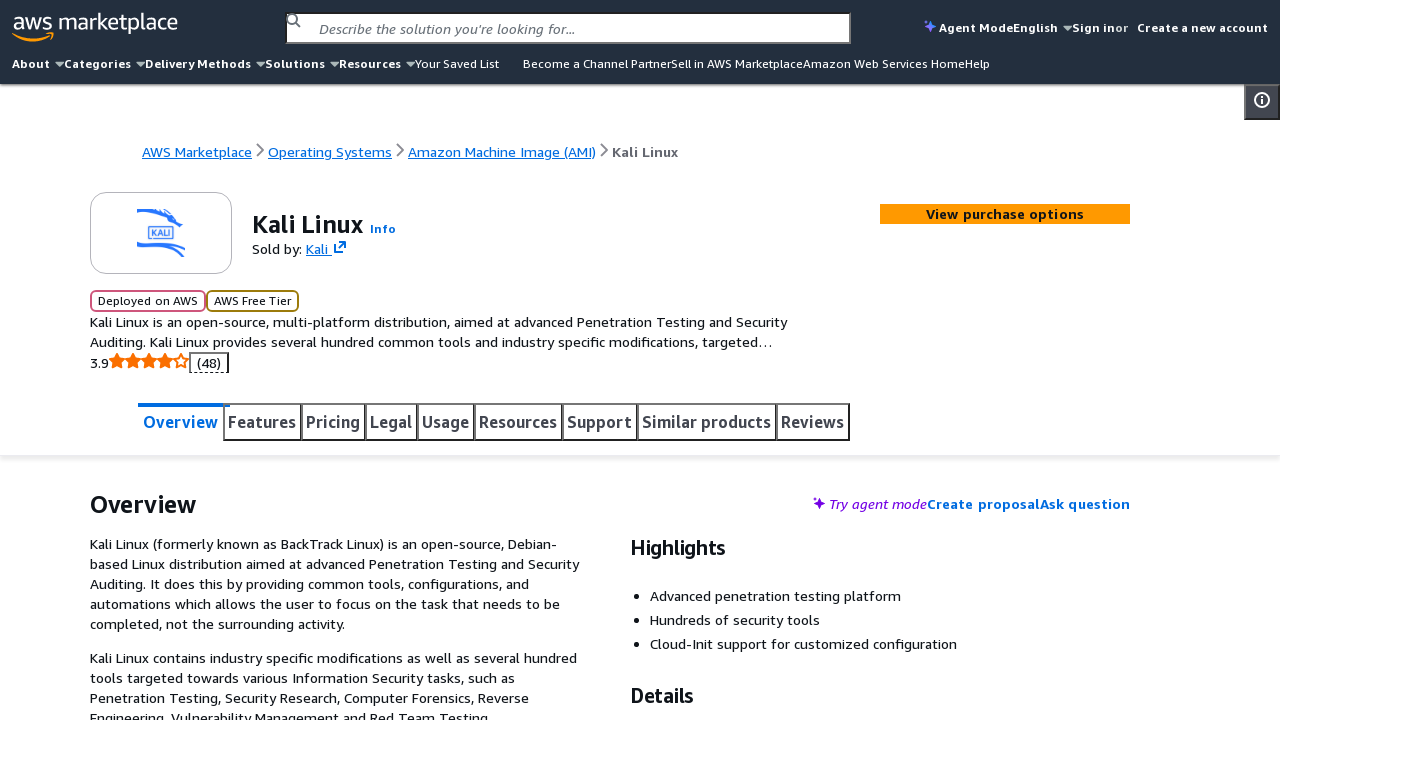

--- FILE ---
content_type: text/html;charset=UTF-8
request_url: https://aws.amazon.com/marketplace/pp/prodview-fznsw3f7mq7to?qid=1713533340907&sr=0-1&ref_=brs_res_product_image
body_size: 125282
content:
<!DOCTYPE html>
    <html lang="en">
      <head>
        <meta charset="UTF-8" />
        <meta name="viewport" content="width=device-width, initial-scale=1.0" />
        
        <meta http-equiv="Content-Security-Policy" content="default-src &#039;none&#039;; frame-src https://www.youtube-nocookie.com https://aws.demdex.net https://fast.aws.demdex.net https://dpm.demdex.net; connect-src &#039;self&#039; https://discovery.marketplace.us-east-1.amazonaws.com https://commerce.us-east-1.marketplace.aws.a2z.com https://license-manager.us-east-1.amazonaws.com https://clientlogger.marketplace.aws.a2z.com https://us.help-panel.docs.aws.a2z.com https://aws-payments-gateway-service.us-east-1.amazonaws.com https://d7umqicpi7263.cloudfront.net https://rendering.aperture-public-api.feedback.console.aws.dev https://ingestion.aperture-public-api.feedback.console.aws.dev https://aws.amazon.com https://prod.log.shortbread.aws.dev https://prod.tools.shortbread.aws.dev https://112-tzm-766.mktoresp.com https://aws.demdex.net https://dpm.demdex.net https://cm.everesttech.net https://amazonwebservices.d2.sc.omtrdc.net https://a0.awsstatic.com https://d2c.aws.amazon.com https://vs.aws.amazon.com; font-src data:; img-src https://a.b.cdn.console.awsstatic.com https://*.ytimg.com https://d7umqicpi7263.cloudfront.net https://dkdlnw2x4nft5.cloudfront.net https://d2v9nz24iam9h9.cloudfront.net https://d1ewbp317vsrbd.cloudfront.net https://s3.amazonaws.com https://*.s3.amazonaws.com https://s3.us-east-1.amazonaws.com https://*.s3.us-east-1.amazonaws.com https://website.vendor-insights.us-east-1.amazonaws.com https://prod-us-east-1.cdn.chrome.marketplace.aws.dev &#039;self&#039; https://awsmp-pmp-cdn-user-logos-prod-iad.s3.us-east-1.amazonaws.com https://aws.amazon.com https://signin.aws.amazon.com https://amazonwebservices.d2.sc.omtrdc.net https://a0.awsstatic.com https://aws.demdex.net https://dpm.demdex.net https://cm.everesttech.net; media-src https://d2v9nz24iam9h9.cloudfront.net https://d7umqicpi7263.cloudfront.net; object-src &#039;none&#039;; script-src https://a.b.cdn.console.awsstatic.com &#039;sha256-qn9t8ZcQWbULRo6j+KytulzkbQB30NYkPGcJJysX6kE=&#039; https://prod-us-east-1.cdn.chrome.marketplace.aws.dev https://prod.widgets.marketplace.aws.dev https://a0.awsstatic.com https://prod.assets.shortbread.aws.dev &#039;sha256-yGlN2pkA8fJSCmEi+/f0JDcKHSdZU0WH/ZZha55/Yo4=&#039;; style-src &#039;self&#039; &#039;unsafe-inline&#039; https://a.b.cdn.console.awsstatic.com https://prod-us-east-1.cdn.chrome.marketplace.aws.dev https://prod.assets.shortbread.aws.dev; base-uri &#039;none&#039;; upgrade-insecure-requests;"/>
        <script type="text/javascript">
          window.__INIT_CSP_ERRORS = []
          window.addEventListener('securitypolicyviolation', function (e) {
            window.__INIT_CSP_ERRORS.push(e);
          });
        </script>
        <link rel="stylesheet" href="https://a.b.cdn.console.awsstatic.com/a/v1/KREMUVY7WXHDL7A4IMXPUAB5LEPWK3T2S6DKAP6HMBBQ6SXAVD4Q/assets/static/style.au7l_bBr.css">
        <title data-rh="true">AWS Marketplace: Kali Linux</title>
        <meta data-rh="true" name="description" content="Kali Linux is an open-source, multi-platform distribution, aimed at advanced Penetration Testing and Security Auditing.

Kali Linux provides several hundred common tools and industry specific modifications, targeted towards various information security tasks, such as Penetration Testing, Security Research, Computer Forensics, Reverse Engineering, Vulnerability Management and Red Team Testing."/>
        <meta id="client-logger-endpoint" content="https://clientlogger.marketplace.aws.a2z.com/v3/analytics/logs" />
        <meta id="client-logger-context" content="{&quot;AccountId&quot;:&quot;000&quot;,&quot;ClientLogNamespace&quot;:&quot;prod&quot;,&quot;ConsoleSessionId&quot;:&quot;12345&quot;,&quot;HostEnvironment&quot;:{&quot;applicationId&quot;:&quot;AWS-Marketplace-PDP&quot;,&quot;region&quot;:&quot;us-east-1&quot;},&quot;PageType&quot;:&quot;AWSMP-PDP&quot;,&quot;SubPageType&quot;:&quot;AWSMP-Concourse&quot;,&quot;SessionId&quot;:&quot;12345&quot;,&quot;TenantId&quot;:&quot;de033758&quot;}" />
        <meta id="CONCOURSE_CDN_ASSETS_BASE_URL" content="https://a.b.cdn.console.awsstatic.com/a/v1/KREMUVY7WXHDL7A4IMXPUAB5LEPWK3T2S6DKAP6HMBBQ6SXAVD4Q/" />
        
        <meta id="og:image" content="https://prod-us-east-1.cdn.chrome.marketplace.aws.dev/assets/f398e5ba-38ca-4b33-b87f-f7d505ee5263/client/socialPreview.png"/>
        <meta id="AWSMP-CookieClassification" name="AWSMP-CookieClassification" content="{&quot;aws-account-data&quot;:{&quot;category&quot;:&quot;essential&quot;},&quot;aws-account-alias&quot;:{&quot;category&quot;:&quot;essential&quot;},&quot;aws-consoleInfo&quot;:{&quot;category&quot;:&quot;essential&quot;},&quot;aws-creds&quot;:{&quot;category&quot;:&quot;essential&quot;},&quot;aws-creds-1&quot;:{&quot;category&quot;:&quot;essential&quot;},&quot;aws-creds-code-verifier&quot;:{&quot;category&quot;:&quot;essential&quot;},&quot;aws-csds-token&quot;:{&quot;category&quot;:&quot;essential&quot;},&quot;aws-priv&quot;:{&quot;category&quot;:&quot;essential&quot;},&quot;aws-session-id&quot;:{&quot;category&quot;:&quot;essential&quot;},&quot;aws-s-session-id&quot;:{&quot;category&quot;:&quot;functional&quot;},&quot;aws-analysis-id&quot;:{&quot;category&quot;:&quot;functional&quot;},&quot;aws-session-id-time&quot;:{&quot;category&quot;:&quot;essential&quot;},&quot;aws-target-data&quot;:{&quot;category&quot;:&quot;performance&quot;},&quot;aws-target-static-id&quot;:{&quot;category&quot;:&quot;performance&quot;},&quot;aws-target-session-id&quot;:{&quot;category&quot;:&quot;performance&quot;},&quot;aws-target-visitor-id&quot;:{&quot;category&quot;:&quot;functional&quot;},&quot;aws-ubid-main&quot;:{&quot;category&quot;:&quot;essential&quot;},&quot;aws-userInfo&quot;:{&quot;category&quot;:&quot;essential&quot;},&quot;aws_campaign_trk&quot;:{&quot;category&quot;:&quot;performance&quot;},&quot;aws_lang&quot;:{&quot;category&quot;:&quot;essential&quot;},&quot;aws-mkto-trk&quot;:{&quot;category&quot;:&quot;advertising&quot;},&quot;aws-reg-aid&quot;:{&quot;category&quot;:&quot;functional&quot;},&quot;aws-reg-guid&quot;:{&quot;category&quot;:&quot;functional&quot;},&quot;AWSMP-Test&quot;:{&quot;category&quot;:&quot;functional&quot;},&quot;tld-banner-dismissed&quot;:{&quot;category&quot;:&quot;functional&quot;},&quot;noflush_locale&quot;:{&quot;category&quot;:&quot;essential&quot;},&quot;awsc-authTimer&quot;:{&quot;category&quot;:&quot;essential&quot;},&quot;bcookie&quot;:{&quot;category&quot;:&quot;advertising&quot;},&quot;i18n-prefs&quot;:{&quot;category&quot;:&quot;essential&quot;},&quot;IDE&quot;:{&quot;category&quot;:&quot;advertising&quot;},&quot;JSESSIONID&quot;:{&quot;category&quot;:&quot;essential&quot;},&quot;lang&quot;:{&quot;category&quot;:&quot;advertising&quot;},&quot;li_sugr&quot;:{&quot;category&quot;:&quot;advertising&quot;},&quot;lidc&quot;:{&quot;category&quot;:&quot;advertising&quot;},&quot;lissc&quot;:{&quot;category&quot;:&quot;advertising&quot;},&quot;regStatus&quot;:{&quot;category&quot;:&quot;performance&quot;},&quot;s_cc&quot;:{&quot;category&quot;:&quot;functional&quot;},&quot;s_depth&quot;:{&quot;category&quot;:&quot;functional&quot;},&quot;s_dslv&quot;:{&quot;category&quot;:&quot;functional&quot;},&quot;s_dslv_s&quot;:{&quot;category&quot;:&quot;functional&quot;},&quot;s_eVar60&quot;:{&quot;category&quot;:&quot;functional&quot;},&quot;s_fid&quot;:{&quot;category&quot;:&quot;functional&quot;},&quot;s_invisit&quot;:{&quot;category&quot;:&quot;functional&quot;},&quot;s_nr&quot;:{&quot;category&quot;:&quot;functional&quot;},&quot;s_sq&quot;:{&quot;category&quot;:&quot;functional&quot;},&quot;s_vi&quot;:{&quot;category&quot;:&quot;functional&quot;},&quot;s_vn&quot;:{&quot;category&quot;:&quot;functional&quot;},&quot;s_campaign&quot;:{&quot;category&quot;:&quot;functional&quot;},&quot;seance&quot;:{&quot;category&quot;:&quot;essential&quot;},&quot;U&quot;:{&quot;category&quot;:&quot;advertising&quot;},&quot;UserMatchHistory&quot;:{&quot;category&quot;:&quot;advertising&quot;},&quot;_mkto_trk&quot;:{&quot;category&quot;:&quot;advertising&quot;},&quot;__cfduid&quot;:{&quot;category&quot;:&quot;advertising&quot;}}" />
        <meta id="chrome-view-model" data-chrome-view-model="{&quot;headerMenuIds&quot;:[&quot;about&quot;,&quot;categories&quot;,&quot;deliveryMethods&quot;,&quot;solutions&quot;,&quot;resources&quot;],&quot;footerMenuIds&quot;:[&quot;solutionsFooter&quot;,&quot;categories&quot;,&quot;resources&quot;,&quot;sellInAws&quot;,&quot;about&quot;,&quot;featuredCategories&quot;,&quot;manageYourAccount&quot;],&quot;menus&quot;:{&quot;about&quot;:{&quot;id&quot;:&quot;about&quot;,&quot;name&quot;:&quot;About&quot;,&quot;submenus&quot;:[{&quot;title&quot;:{&quot;name&quot;:&quot;About&quot;,&quot;href&quot;:&quot;/marketplace/features/what-is-aws-marketplace?trk=86dd86c6-7989-4e45-8c92-3fe2ebce2cc7&amp;sc_channel=el&amp;ref=mp_nav_about&quot;},&quot;links&quot;:[{&quot;name&quot;:&quot;What is AWS Marketplace?&quot;,&quot;href&quot;:&quot;/marketplace/features/what-is-aws-marketplace?trk=86dd86c6-7989-4e45-8c92-3fe2ebce2cc7&amp;sc_channel=el&amp;ref=mp_nav_about&quot;},{&quot;name&quot;:&quot;Why AWS Marketplace?&quot;,&quot;href&quot;:&quot;/marketplace/features?trk=471f1bc8-709f-412b-a127-aff6ee44c802&amp;sc_channel=el&amp;ref=mp_nav_about&quot;},{&quot;name&quot;:&quot;Get started in AWS Marketplace&quot;,&quot;href&quot;:&quot;/marketplace/getting-started?trk=213c78f3-b3a9-49be-84ed-202d5ae55517&amp;sc_channel=el&amp;ref=mp_nav_about&quot;},{&quot;name&quot;:&quot;Procurement options&quot;,&quot;href&quot;:&quot;/marketplace/features/procurement?trk=d1c51987-4c21-453a-979b-d65a3e130bd1&amp;sc_channel=el&amp;ref=mp_nav_about&quot;},{&quot;name&quot;:&quot;Cost management tools&quot;,&quot;href&quot;:&quot;/marketplace/features/cost-management?trk=8c02be02-78c0-4d5f-9c1d-908fe291b371&amp;sc_channel=el&amp;ref=mp_nav_about&quot;},{&quot;name&quot;:&quot;Governance &amp; control features&quot;,&quot;href&quot;:&quot;/marketplace/features/governance?trk=5bf41da5-ff7e-48a1-9650-2eb1cb29edf0&amp;sc_channel=el&amp;ref=mp_nav_about&quot;},{&quot;name&quot;:&quot;Free trials&quot;,&quot;href&quot;:&quot;/marketplace/features/free-trials?trk=0b6e3667-3ef1-43e4-bb34-56078c18fde9&amp;sc_channel=el&amp;ref=mp_nav_about&quot;},{&quot;name&quot;:&quot;Sell in AWS Marketplace&quot;,&quot;href&quot;:&quot;/marketplace/partners/management-tour?trk=40ddbaee-2c6c-422a-a488-bd7496fe5458&amp;sc_channel=el&amp;ref=mp_nav_about&quot;}]}]},&quot;categories&quot;:{&quot;id&quot;:&quot;categories&quot;,&quot;name&quot;:&quot;Categories&quot;,&quot;submenus&quot;:[{&quot;title&quot;:{&quot;name&quot;:&quot;AI Agents &amp; Tools&quot;,&quot;href&quot;:&quot;/marketplace/b/f1d47436-8a98-40db-b687-696723ec32cb?ref_=mp_nav_category_f1d47436-8a98-40db-b687-696723ec32cb&quot;},&quot;links&quot;:[{&quot;name&quot;:&quot;AI Security&quot;,&quot;href&quot;:&quot;/marketplace/b/ffc1065b-06a0-4357-a9bf-0fa1dd6037da?ref_=mp_nav_category_ffc1065b-06a0-4357-a9bf-0fa1dd6037da&quot;},{&quot;name&quot;:&quot;Content Creation&quot;,&quot;href&quot;:&quot;/marketplace/b/6de021ae-715a-47ac-938f-3a68b2b60440?ref_=mp_nav_category_6de021ae-715a-47ac-938f-3a68b2b60440&quot;},{&quot;name&quot;:&quot;Customer Experience Personalization&quot;,&quot;href&quot;:&quot;/marketplace/b/f198dbb9-6a98-46a8-9407-b6e6c6c49654?ref_=mp_nav_category_f198dbb9-6a98-46a8-9407-b6e6c6c49654&quot;},{&quot;name&quot;:&quot;Customer Support&quot;,&quot;href&quot;:&quot;/marketplace/b/c463554d-2722-41ce-8007-ff3b0602f61d?ref_=mp_nav_category_c463554d-2722-41ce-8007-ff3b0602f61d&quot;},{&quot;name&quot;:&quot;Data Analysis&quot;,&quot;href&quot;:&quot;/marketplace/b/c36b97e6-3109-47de-9447-96a6adc7693c?ref_=mp_nav_category_c36b97e6-3109-47de-9447-96a6adc7693c&quot;},{&quot;name&quot;:&quot;Finance &amp; Accounting&quot;,&quot;href&quot;:&quot;/marketplace/b/d0c382f0-7183-4a48-99dd-b18d2507e18d?ref_=mp_nav_category_d0c382f0-7183-4a48-99dd-b18d2507e18d&quot;},{&quot;name&quot;:&quot;IT Support&quot;,&quot;href&quot;:&quot;/marketplace/b/e6b1e3ef-e342-4e52-a32f-8f6dd9480250?ref_=mp_nav_category_e6b1e3ef-e342-4e52-a32f-8f6dd9480250&quot;},{&quot;name&quot;:&quot;Legal &amp; Compliance&quot;,&quot;href&quot;:&quot;/marketplace/b/1a2b613d-2134-4de2-a125-457dda4f8685?ref_=mp_nav_category_1a2b613d-2134-4de2-a125-457dda4f8685&quot;},{&quot;name&quot;:&quot;Observability&quot;,&quot;href&quot;:&quot;/marketplace/b/159cdd0c-6579-4122-942d-bd8b3e36fc28?ref_=mp_nav_category_159cdd0c-6579-4122-942d-bd8b3e36fc28&quot;},{&quot;name&quot;:&quot;Procurement &amp; Supply Chain&quot;,&quot;href&quot;:&quot;/marketplace/b/f75229ff-f982-4c2a-b9b2-7f6f25d35ef9?ref_=mp_nav_category_f75229ff-f982-4c2a-b9b2-7f6f25d35ef9&quot;},{&quot;name&quot;:&quot;Quality Assurance&quot;,&quot;href&quot;:&quot;/marketplace/b/9a402484-91b4-4bd6-b5d8-ff7a976c0346?ref_=mp_nav_category_9a402484-91b4-4bd6-b5d8-ff7a976c0346&quot;},{&quot;name&quot;:&quot;Research&quot;,&quot;href&quot;:&quot;/marketplace/b/329680af-0f17-469c-b860-24f57ba62dca?ref_=mp_nav_category_329680af-0f17-469c-b860-24f57ba62dca&quot;},{&quot;name&quot;:&quot;Sales &amp; Marketing&quot;,&quot;href&quot;:&quot;/marketplace/b/33e3f1d7-f582-4eba-9cf3-121ee144906b?ref_=mp_nav_category_33e3f1d7-f582-4eba-9cf3-121ee144906b&quot;},{&quot;name&quot;:&quot;Scheduling &amp; Coordination&quot;,&quot;href&quot;:&quot;/marketplace/b/80ae5f8e-522e-418e-a0cb-7b4c341b3c8a?ref_=mp_nav_category_80ae5f8e-522e-418e-a0cb-7b4c341b3c8a&quot;},{&quot;name&quot;:&quot;Software Development&quot;,&quot;href&quot;:&quot;/marketplace/b/1f52b936-71a3-4862-ab4d-1d76efe2d9cc?ref_=mp_nav_category_1f52b936-71a3-4862-ab4d-1d76efe2d9cc&quot;}]},{&quot;title&quot;:{&quot;name&quot;:&quot;Business Applications&quot;,&quot;href&quot;:&quot;/marketplace/b/8449bda0-8265-4fca-8910-497b806742fa?ref_=mp_nav_category_8449bda0-8265-4fca-8910-497b806742fa&quot;},&quot;links&quot;:[{&quot;name&quot;:&quot;Blockchain&quot;,&quot;href&quot;:&quot;/marketplace/b/59267e20-f6c4-491f-a538-43dd5dbce960?ref_=mp_nav_category_59267e20-f6c4-491f-a538-43dd5dbce960&quot;},{&quot;name&quot;:&quot;Collaboration &amp; Productivity&quot;,&quot;href&quot;:&quot;/marketplace/b/1885b4a4-02a4-46d1-93d1-d0dcebe41208?ref_=mp_nav_category_1885b4a4-02a4-46d1-93d1-d0dcebe41208&quot;},{&quot;name&quot;:&quot;Contact Center&quot;,&quot;href&quot;:&quot;/marketplace/b/fb1e0f1d-af11-4322-ad2c-3c2c6a2ca537?ref_=mp_nav_category_fb1e0f1d-af11-4322-ad2c-3c2c6a2ca537&quot;},{&quot;name&quot;:&quot;Content Management&quot;,&quot;href&quot;:&quot;/marketplace/b/4625c97a-64f3-40af-92c6-2835e2f7542a?ref_=mp_nav_category_4625c97a-64f3-40af-92c6-2835e2f7542a&quot;},{&quot;name&quot;:&quot;CRM&quot;,&quot;href&quot;:&quot;/marketplace/b/98bce01b-8e07-4a83-8e4e-711ce14f2e88?ref_=mp_nav_category_98bce01b-8e07-4a83-8e4e-711ce14f2e88&quot;},{&quot;name&quot;:&quot;eCommerce&quot;,&quot;href&quot;:&quot;/marketplace/b/2a29b1bc-488a-4b36-a1c0-f90380d91692?ref_=mp_nav_category_2a29b1bc-488a-4b36-a1c0-f90380d91692&quot;},{&quot;name&quot;:&quot;eLearning&quot;,&quot;href&quot;:&quot;/marketplace/b/b61b468c-7a91-4919-a9b1-45fcc7e0a682?ref_=mp_nav_category_b61b468c-7a91-4919-a9b1-45fcc7e0a682&quot;},{&quot;name&quot;:&quot;Human Resources&quot;,&quot;href&quot;:&quot;/marketplace/b/0bdbbf42-5d7b-4ac7-8041-849983ffeaad?ref_=mp_nav_category_0bdbbf42-5d7b-4ac7-8041-849983ffeaad&quot;},{&quot;name&quot;:&quot;IT Business Management&quot;,&quot;href&quot;:&quot;/marketplace/b/44bf32d0-edc0-4357-b679-c608ac1227f9?ref_=mp_nav_category_44bf32d0-edc0-4357-b679-c608ac1227f9&quot;},{&quot;name&quot;:&quot;Project Management&quot;,&quot;href&quot;:&quot;/marketplace/b/e86dc38c-d34a-4e7f-8ef3-add8bb2bfb53?ref_=mp_nav_category_e86dc38c-d34a-4e7f-8ef3-add8bb2bfb53&quot;}]},{&quot;title&quot;:{&quot;name&quot;:&quot;Cloud Operations&quot;,&quot;href&quot;:&quot;/marketplace/b/b619e7f9-0d0e-48a7-95d6-52245342af07?ref_=mp_nav_category_b619e7f9-0d0e-48a7-95d6-52245342af07&quot;},&quot;links&quot;:[{&quot;name&quot;:&quot;Cloud Financial Management&quot;,&quot;href&quot;:&quot;/marketplace/b/5cb080c9-49ca-4ab6-bf1c-eac794bd9e92?ref_=mp_nav_category_5cb080c9-49ca-4ab6-bf1c-eac794bd9e92&quot;},{&quot;name&quot;:&quot;Cloud Governance&quot;,&quot;href&quot;:&quot;/marketplace/b/8e344344-82e7-4e05-b3a7-a627dbe3dfd8?ref_=mp_nav_category_8e344344-82e7-4e05-b3a7-a627dbe3dfd8&quot;}]},{&quot;title&quot;:{&quot;name&quot;:&quot;Data Products&quot;,&quot;href&quot;:&quot;/marketplace/b/d5a43d97-558f-4be7-8543-cce265fe6d9d?ref_=mp_nav_category_d5a43d97-558f-4be7-8543-cce265fe6d9d&quot;},&quot;links&quot;:[{&quot;name&quot;:&quot;Automotive Data&quot;,&quot;href&quot;:&quot;/marketplace/b/9a4d3c5f-470d-4f3c-bcce-de612001b652?ref_=mp_nav_category_9a4d3c5f-470d-4f3c-bcce-de612001b652&quot;},{&quot;name&quot;:&quot;Environmental Data&quot;,&quot;href&quot;:&quot;/marketplace/b/ffb6cf06-608c-4b14-a5a9-756f1ccd5725?ref_=mp_nav_category_ffb6cf06-608c-4b14-a5a9-756f1ccd5725&quot;},{&quot;name&quot;:&quot;Financial Services Data&quot;,&quot;href&quot;:&quot;/marketplace/b/87374d8c-7acc-49b2-bc45-1a6cb252a539?ref_=mp_nav_category_87374d8c-7acc-49b2-bc45-1a6cb252a539&quot;},{&quot;name&quot;:&quot;Gaming Data&quot;,&quot;href&quot;:&quot;/marketplace/b/41611951-f229-4dae-8e0d-5bb12ad28b5b?ref_=mp_nav_category_41611951-f229-4dae-8e0d-5bb12ad28b5b&quot;},{&quot;name&quot;:&quot;Healthcare &amp; Life Sciences Data&quot;,&quot;href&quot;:&quot;/marketplace/b/ec21bae5-404b-4bac-825c-f7b0a2c713c4?ref_=mp_nav_category_ec21bae5-404b-4bac-825c-f7b0a2c713c4&quot;},{&quot;name&quot;:&quot;Manufacturing Data&quot;,&quot;href&quot;:&quot;/marketplace/b/309c57a4-8fb2-404f-90dc-d4067048d7a2?ref_=mp_nav_category_309c57a4-8fb2-404f-90dc-d4067048d7a2&quot;},{&quot;name&quot;:&quot;Media &amp; Entertainment Data&quot;,&quot;href&quot;:&quot;/marketplace/b/f71bc2f6-934a-4850-9241-30b113c75615?ref_=mp_nav_category_f71bc2f6-934a-4850-9241-30b113c75615&quot;},{&quot;name&quot;:&quot;Public Sector Data&quot;,&quot;href&quot;:&quot;/marketplace/b/191dc787-401d-4f42-826f-ac99f06a4ac8?ref_=mp_nav_category_191dc787-401d-4f42-826f-ac99f06a4ac8&quot;},{&quot;name&quot;:&quot;Resources Data&quot;,&quot;href&quot;:&quot;/marketplace/b/c64de7d5-83da-4b90-989a-9c99d2f5304c?ref_=mp_nav_category_c64de7d5-83da-4b90-989a-9c99d2f5304c&quot;},{&quot;name&quot;:&quot;Retail, Location &amp; Marketing Data&quot;,&quot;href&quot;:&quot;/marketplace/b/2d1c8868-2642-4741-af5d-9ced77da7024?ref_=mp_nav_category_2d1c8868-2642-4741-af5d-9ced77da7024&quot;},{&quot;name&quot;:&quot;Telecommunications Data&quot;,&quot;href&quot;:&quot;/marketplace/b/7c5cc6e7-7142-4cd2-9b50-805731dcbdab?ref_=mp_nav_category_7c5cc6e7-7142-4cd2-9b50-805731dcbdab&quot;}]},{&quot;title&quot;:{&quot;name&quot;:&quot;DevOps&quot;,&quot;href&quot;:&quot;/marketplace/b/2560df6f-b99a-4899-8421-07dbaa1aa9d2?ref_=mp_nav_category_2560df6f-b99a-4899-8421-07dbaa1aa9d2&quot;},&quot;links&quot;:[{&quot;name&quot;:&quot;Agile Lifecycle Management&quot;,&quot;href&quot;:&quot;/marketplace/b/a2286988-a876-4c55-b346-52a7a67ef18f?ref_=mp_nav_category_a2286988-a876-4c55-b346-52a7a67ef18f&quot;},{&quot;name&quot;:&quot;Application Development&quot;,&quot;href&quot;:&quot;/marketplace/b/3c015f8c-b83c-4b7d-a544-29e87950c267?ref_=mp_nav_category_3c015f8c-b83c-4b7d-a544-29e87950c267&quot;},{&quot;name&quot;:&quot;Application Servers&quot;,&quot;href&quot;:&quot;/marketplace/b/d5921967-1aed-46b5-a08e-e3d6babee4ae?ref_=mp_nav_category_d5921967-1aed-46b5-a08e-e3d6babee4ae&quot;},{&quot;name&quot;:&quot;Application Stacks&quot;,&quot;href&quot;:&quot;/marketplace/b/ac135c44-ad53-4780-bf2b-e33925affa50?ref_=mp_nav_category_ac135c44-ad53-4780-bf2b-e33925affa50&quot;},{&quot;name&quot;:&quot;Continuous Integration and Continuous Delivery&quot;,&quot;href&quot;:&quot;/marketplace/b/e13d1819-2dc9-4b5d-a1e7-014cc10f7984?ref_=mp_nav_category_e13d1819-2dc9-4b5d-a1e7-014cc10f7984&quot;},{&quot;name&quot;:&quot;Infrastructure as Code&quot;,&quot;href&quot;:&quot;/marketplace/b/f3a4f5ce-3983-4611-ac6e-5c468e84a025?ref_=mp_nav_category_f3a4f5ce-3983-4611-ac6e-5c468e84a025&quot;},{&quot;name&quot;:&quot;Issue &amp; Bug Tracking&quot;,&quot;href&quot;:&quot;/marketplace/b/67508d7c-a1de-4cdc-94c7-b4c0a1545928?ref_=mp_nav_category_67508d7c-a1de-4cdc-94c7-b4c0a1545928&quot;},{&quot;name&quot;:&quot;Log Analysis&quot;,&quot;href&quot;:&quot;/marketplace/b/68b775e3-c2c6-4a1c-95db-d74e36efe2b9?ref_=mp_nav_category_68b775e3-c2c6-4a1c-95db-d74e36efe2b9&quot;},{&quot;name&quot;:&quot;Monitoring&quot;,&quot;href&quot;:&quot;/marketplace/b/45c68cc2-ccd6-426b-94bd-92a791004dc2?ref_=mp_nav_category_45c68cc2-ccd6-426b-94bd-92a791004dc2&quot;},{&quot;name&quot;:&quot;Source Control&quot;,&quot;href&quot;:&quot;/marketplace/b/9fd3f24d-335a-40e2-b366-39ca52ae22b1?ref_=mp_nav_category_9fd3f24d-335a-40e2-b366-39ca52ae22b1&quot;},{&quot;name&quot;:&quot;Testing&quot;,&quot;href&quot;:&quot;/marketplace/b/b1cf3403-729a-4df1-908d-51105b3574a3?ref_=mp_nav_category_b1cf3403-729a-4df1-908d-51105b3574a3&quot;}]},{&quot;title&quot;:{&quot;name&quot;:&quot;Industries&quot;,&quot;href&quot;:&quot;/marketplace/b/48bf064f-9812-41a8-95c2-4078962a8314?ref_=mp_nav_category_48bf064f-9812-41a8-95c2-4078962a8314&quot;},&quot;links&quot;:[{&quot;name&quot;:&quot;Automotive&quot;,&quot;href&quot;:&quot;/marketplace/b/a6d3777c-a5d7-4ae6-abcf-0b7bafe112fe?ref_=mp_nav_category_a6d3777c-a5d7-4ae6-abcf-0b7bafe112fe&quot;},{&quot;name&quot;:&quot;Education &amp; Research&quot;,&quot;href&quot;:&quot;/marketplace/b/e1e8f19d-319e-40f1-9ae3-fdfd3ecae002?ref_=mp_nav_category_e1e8f19d-319e-40f1-9ae3-fdfd3ecae002&quot;},{&quot;name&quot;:&quot;Energy&quot;,&quot;href&quot;:&quot;/marketplace/b/51b09426-e8bc-4140-9fa5-16a388181e81?ref_=mp_nav_category_51b09426-e8bc-4140-9fa5-16a388181e81&quot;},{&quot;name&quot;:&quot;Financial Services&quot;,&quot;href&quot;:&quot;/marketplace/b/0831c108-5642-4ce7-8df4-026738902f8d?ref_=mp_nav_category_0831c108-5642-4ce7-8df4-026738902f8d&quot;},{&quot;name&quot;:&quot;Healthcare &amp; Life Sciences&quot;,&quot;href&quot;:&quot;/marketplace/b/9068362c-23da-4a02-b090-51ae4b4ca8b2?ref_=mp_nav_category_9068362c-23da-4a02-b090-51ae4b4ca8b2&quot;},{&quot;name&quot;:&quot;Industrial&quot;,&quot;href&quot;:&quot;/marketplace/b/1a0a6c20-35fb-4006-a67c-d9bdde3de86f?ref_=mp_nav_category_1a0a6c20-35fb-4006-a67c-d9bdde3de86f&quot;},{&quot;name&quot;:&quot;Media &amp; Entertainment&quot;,&quot;href&quot;:&quot;/marketplace/b/b581c077-705f-4614-86dc-69f725cbcf88?ref_=mp_nav_category_b581c077-705f-4614-86dc-69f725cbcf88&quot;}]},{&quot;title&quot;:{&quot;name&quot;:&quot;Infrastructure Software&quot;,&quot;href&quot;:&quot;/marketplace/b/579164ab-a400-4924-9c9c-590e45580b7d?ref_=mp_nav_category_579164ab-a400-4924-9c9c-590e45580b7d&quot;},&quot;links&quot;:[{&quot;name&quot;:&quot;Backup &amp; Recovery&quot;,&quot;href&quot;:&quot;/marketplace/b/388e0eec-370f-4c12-9f92-1bb2193509d3?ref_=mp_nav_category_388e0eec-370f-4c12-9f92-1bb2193509d3&quot;},{&quot;name&quot;:&quot;Data Analytics&quot;,&quot;href&quot;:&quot;/marketplace/b/adb29c06-d13c-4cfa-a2c3-944475c7e1bd?ref_=mp_nav_category_adb29c06-d13c-4cfa-a2c3-944475c7e1bd&quot;},{&quot;name&quot;:&quot;High Performance Computing&quot;,&quot;href&quot;:&quot;/marketplace/b/27afd715-09cc-496c-82ea-1cd86222d8cb?ref_=mp_nav_category_27afd715-09cc-496c-82ea-1cd86222d8cb&quot;},{&quot;name&quot;:&quot;Migration&quot;,&quot;href&quot;:&quot;/marketplace/b/cb276aab-7d95-4eaf-a498-41b34b52ad63?ref_=mp_nav_category_cb276aab-7d95-4eaf-a498-41b34b52ad63&quot;},{&quot;name&quot;:&quot;Network Infrastructure&quot;,&quot;href&quot;:&quot;/marketplace/b/3141913d-a073-4452-8473-843f58081505?ref_=mp_nav_category_3141913d-a073-4452-8473-843f58081505&quot;},{&quot;name&quot;:&quot;Operating Systems&quot;,&quot;href&quot;:&quot;/marketplace/b/c3bc6a75-0c3a-46ce-8fdd-498b6fd88577?ref_=mp_nav_category_c3bc6a75-0c3a-46ce-8fdd-498b6fd88577&quot;},{&quot;name&quot;:&quot;Security&quot;,&quot;href&quot;:&quot;/marketplace/b/0625e4fd-88dd-4dd9-9e57-4a0461f97fb4?ref_=mp_nav_category_0625e4fd-88dd-4dd9-9e57-4a0461f97fb4&quot;},{&quot;name&quot;:&quot;Storage&quot;,&quot;href&quot;:&quot;/marketplace/b/c3ca69e4-f90c-4159-abc2-4c176dd2b802?ref_=mp_nav_category_c3ca69e4-f90c-4159-abc2-4c176dd2b802&quot;}]},{&quot;title&quot;:{&quot;name&quot;:&quot;IoT&quot;,&quot;href&quot;:&quot;/marketplace/b/96c2cd16-fe69-4b18-99cc-e016c61e820c?ref_=mp_nav_category_96c2cd16-fe69-4b18-99cc-e016c61e820c&quot;},&quot;links&quot;:[{&quot;name&quot;:&quot;Analytics&quot;,&quot;href&quot;:&quot;/marketplace/b/34244ca3-319a-4a46-b747-636fd0a3dc7a?ref_=mp_nav_category_34244ca3-319a-4a46-b747-636fd0a3dc7a&quot;},{&quot;name&quot;:&quot;Applications&quot;,&quot;href&quot;:&quot;/marketplace/b/e4cb435b-d605-4bb2-9f40-b47335f23bbe?ref_=mp_nav_category_e4cb435b-d605-4bb2-9f40-b47335f23bbe&quot;},{&quot;name&quot;:&quot;Device Connectivity&quot;,&quot;href&quot;:&quot;/marketplace/b/4010f3a3-3f65-4396-9e48-1e6dc1893079?ref_=mp_nav_category_4010f3a3-3f65-4396-9e48-1e6dc1893079&quot;},{&quot;name&quot;:&quot;Device Management&quot;,&quot;href&quot;:&quot;/marketplace/b/f0e40e54-4ae4-4ba3-8ab3-a41793be8b8c?ref_=mp_nav_category_f0e40e54-4ae4-4ba3-8ab3-a41793be8b8c&quot;},{&quot;name&quot;:&quot;Device Security&quot;,&quot;href&quot;:&quot;/marketplace/b/1c8040d7-fd09-424b-8ee8-3a733c77db7f?ref_=mp_nav_category_1c8040d7-fd09-424b-8ee8-3a733c77db7f&quot;},{&quot;name&quot;:&quot;Industrial IoT&quot;,&quot;href&quot;:&quot;/marketplace/b/e333bce9-cb63-46b3-a2d5-3cd592e951e3?ref_=mp_nav_category_e333bce9-cb63-46b3-a2d5-3cd592e951e3&quot;},{&quot;name&quot;:&quot;Smart Home &amp; City&quot;,&quot;href&quot;:&quot;/marketplace/b/c7edb79f-3f18-4e4d-9798-690c9521eae2?ref_=mp_nav_category_c7edb79f-3f18-4e4d-9798-690c9521eae2&quot;}]},{&quot;title&quot;:{&quot;name&quot;:&quot;Machine Learning&quot;,&quot;href&quot;:&quot;/marketplace/b/c3714653-8485-4e34-b35b-82c2203e81c1?ref_=mp_nav_category_c3714653-8485-4e34-b35b-82c2203e81c1&quot;},&quot;links&quot;:[{&quot;name&quot;:&quot;Audio&quot;,&quot;href&quot;:&quot;/marketplace/b/cbac9ca0-b219-4ed3-aed3-94edca428e95?ref_=mp_nav_category_cbac9ca0-b219-4ed3-aed3-94edca428e95&quot;},{&quot;name&quot;:&quot;Computer Vision&quot;,&quot;href&quot;:&quot;/marketplace/b/e9008568-95af-4844-9f19-d88e7588b640?ref_=mp_nav_category_e9008568-95af-4844-9f19-d88e7588b640&quot;},{&quot;name&quot;:&quot;Data Labeling Services&quot;,&quot;href&quot;:&quot;/marketplace/b/83fb9ade-65b6-45bc-bd9d-0a3db0b6994c?ref_=mp_nav_category_83fb9ade-65b6-45bc-bd9d-0a3db0b6994c&quot;},{&quot;name&quot;:&quot;Generative AI&quot;,&quot;href&quot;:&quot;/marketplace/b/f18b0260-a963-4c5d-bd1b-eb3e896fb851?ref_=mp_nav_category_f18b0260-a963-4c5d-bd1b-eb3e896fb851&quot;},{&quot;name&quot;:&quot;Human Review Services&quot;,&quot;href&quot;:&quot;/marketplace/b/780dc385-682c-4273-95c6-ccb1e2ee1b8e?ref_=mp_nav_category_780dc385-682c-4273-95c6-ccb1e2ee1b8e&quot;},{&quot;name&quot;:&quot;Image&quot;,&quot;href&quot;:&quot;/marketplace/b/57d5198d-5f59-483b-b131-76344c13279f?ref_=mp_nav_category_57d5198d-5f59-483b-b131-76344c13279f&quot;},{&quot;name&quot;:&quot;Intelligent Automation&quot;,&quot;href&quot;:&quot;/marketplace/b/ac7101f1-7bf7-4568-8ff0-b7cb3fbfe8b7?ref_=mp_nav_category_ac7101f1-7bf7-4568-8ff0-b7cb3fbfe8b7&quot;},{&quot;name&quot;:&quot;ML Solutions&quot;,&quot;href&quot;:&quot;/marketplace/b/1498a805-6c11-461e-9424-d766aea336ca?ref_=mp_nav_category_1498a805-6c11-461e-9424-d766aea336ca&quot;},{&quot;name&quot;:&quot;Natural Language Processing&quot;,&quot;href&quot;:&quot;/marketplace/b/57003bb6-9ad2-4c4e-89df-018b56a5af17?ref_=mp_nav_category_57003bb6-9ad2-4c4e-89df-018b56a5af17&quot;},{&quot;name&quot;:&quot;Speech Recognition&quot;,&quot;href&quot;:&quot;/marketplace/b/331ebce0-5228-4699-b228-304faf650dbd?ref_=mp_nav_category_331ebce0-5228-4699-b228-304faf650dbd&quot;},{&quot;name&quot;:&quot;Structured&quot;,&quot;href&quot;:&quot;/marketplace/b/7019091a-4fc7-4b7c-81cf-23df8cfdb641?ref_=mp_nav_category_7019091a-4fc7-4b7c-81cf-23df8cfdb641&quot;},{&quot;name&quot;:&quot;Text&quot;,&quot;href&quot;:&quot;/marketplace/b/aae88549-7679-4532-b83b-eb6355092084?ref_=mp_nav_category_aae88549-7679-4532-b83b-eb6355092084&quot;},{&quot;name&quot;:&quot;Video&quot;,&quot;href&quot;:&quot;/marketplace/b/e6ec25f7-0536-4983-9e0f-0d1da1da9772?ref_=mp_nav_category_e6ec25f7-0536-4983-9e0f-0d1da1da9772&quot;}]},{&quot;title&quot;:{&quot;name&quot;:&quot;Professional Services&quot;,&quot;href&quot;:&quot;/marketplace/b/ba3a2bf7-795d-4d9f-83fc-6166fa98780d?ref_=mp_nav_category_ba3a2bf7-795d-4d9f-83fc-6166fa98780d&quot;},&quot;links&quot;:[{&quot;name&quot;:&quot;Assessments&quot;,&quot;href&quot;:&quot;/marketplace/b/6f17dccf-d4cc-4cc6-8c65-5395145d76f9?ref_=mp_nav_category_6f17dccf-d4cc-4cc6-8c65-5395145d76f9&quot;},{&quot;name&quot;:&quot;Implementation&quot;,&quot;href&quot;:&quot;/marketplace/b/30ff4395-296a-440a-b9d6-f5eddb16e347?ref_=mp_nav_category_30ff4395-296a-440a-b9d6-f5eddb16e347&quot;},{&quot;name&quot;:&quot;Managed Services&quot;,&quot;href&quot;:&quot;/marketplace/b/7a7aba4d-7766-4f38-abd8-603a95afe9f1?ref_=mp_nav_category_7a7aba4d-7766-4f38-abd8-603a95afe9f1&quot;},{&quot;name&quot;:&quot;Premium Support&quot;,&quot;href&quot;:&quot;/marketplace/b/89964c19-e8d0-4420-bb9b-ac5998f89dad?ref_=mp_nav_category_89964c19-e8d0-4420-bb9b-ac5998f89dad&quot;},{&quot;name&quot;:&quot;Training&quot;,&quot;href&quot;:&quot;/marketplace/b/fd9ea9c0-009a-407f-a174-8a963d17b20d?ref_=mp_nav_category_fd9ea9c0-009a-407f-a174-8a963d17b20d&quot;}]}]},&quot;deliveryMethods&quot;:{&quot;id&quot;:&quot;deliveryMethods&quot;,&quot;name&quot;:&quot;Delivery Methods&quot;,&quot;submenus&quot;:[{&quot;title&quot;:{&quot;name&quot;:&quot;Delivery Methods&quot;,&quot;href&quot;:&quot;/marketplace/search/results?x=0&amp;y=0&amp;searchTerms=&quot;},&quot;links&quot;:[{&quot;name&quot;:&quot;API-Based Agents &amp; Tools&quot;,&quot;href&quot;:&quot;/marketplace/search/results?FULFILLMENT_OPTION_TYPE=API&amp;filters=FULFILLMENT_OPTION_TYPE&amp;ref_=header_nav_dm_api&quot;},{&quot;name&quot;:&quot;Amazon Machine Image&quot;,&quot;href&quot;:&quot;/marketplace/search/results?page=1&amp;filters=fulfillment_options&amp;fulfillment_options=Ami&amp;ref_=header_nav_dm_ami&quot;},{&quot;name&quot;:&quot;EC2 Image Builder Component&quot;,&quot;href&quot;:&quot;/marketplace/search/results?FULFILLMENT_OPTION_TYPE=EC2_IMAGE_BUILDER_COMPONENT&amp;filters=FULFILLMENT_OPTION_TYPE&amp;ref_=header_nav_dm_ec2_image_builder_component&quot;},{&quot;name&quot;:&quot;Amazon SageMaker&quot;,&quot;href&quot;:&quot;/marketplace/search/results?page=1&amp;filters=fulfillment_options&amp;fulfillment_options=SageMaker&amp;ref_=header_nav_dm_sagemaker&quot;},{&quot;name&quot;:&quot;AWS Data Exchange&quot;,&quot;href&quot;:&quot;/marketplace/search/results?page=1&amp;filters=FulfillmentOptionType&amp;FulfillmentOptionType=AWSDataExchange&amp;ref_=header_nav_dm_aws_data_exchange&quot;},{&quot;name&quot;:&quot;CloudFormation Stack&quot;,&quot;href&quot;:&quot;/marketplace/search/results?page=1&amp;filters=fulfillment_options&amp;fulfillment_options=CloudFormation&amp;ref_=header_nav_dm_stack&quot;},{&quot;name&quot;:&quot;Container Image&quot;,&quot;href&quot;:&quot;/marketplace/search/results?page=1&amp;filters=fulfillment_options&amp;fulfillment_options=Container&amp;ref_=header_nav_dm_container&quot;},{&quot;name&quot;:&quot;Helm Chart&quot;,&quot;href&quot;:&quot;/marketplace/search/results?FULFILLMENT_OPTION_TYPE=HELM&amp;filters=FULFILLMENT_OPTION_TYPE&amp;ref_=header_nav_dm_helm&quot;},{&quot;name&quot;:&quot;Add-on for Amazon EKS&quot;,&quot;href&quot;:&quot;/marketplace/search/results?FULFILLMENT_OPTION_TYPE=EKS_ADD_ON&amp;filters=FULFILLMENT_OPTION_TYPE&amp;ref_=header_nav_dm_eks_add_on&quot;},{&quot;name&quot;:&quot;Professional Services&quot;,&quot;href&quot;:&quot;/marketplace/search/results?page=1&amp;filters=fulfillment_options&amp;fulfillment_options=ProfessionalServices&amp;ref_=header_nav_dm_professional_services&quot;},{&quot;name&quot;:&quot;SaaS&quot;,&quot;href&quot;:&quot;/marketplace/search/results?page=1&amp;filters=fulfillment_options&amp;fulfillment_options=Saas&amp;ref_=header_nav_dm_saas&quot;}]}]},&quot;solutions&quot;:{&quot;id&quot;:&quot;solutions&quot;,&quot;name&quot;:&quot;Solutions&quot;,&quot;submenus&quot;:[{&quot;title&quot;:{&quot;name&quot;:&quot;Solutions&quot;,&quot;href&quot;:&quot;https://aws.amazon.com/marketplace/solutions?ref_=mp_nav_solutions_all&quot;},&quot;links&quot;:[{&quot;name&quot;:&quot;AI Agents &amp; Tools&quot;,&quot;href&quot;:&quot;https://aws.amazon.com/marketplace/solutions/ai-agents-and-tools?ref_=mp_nav_solution_agent&quot;},{&quot;name&quot;:&quot;AWS Well-Architected&quot;,&quot;href&quot;:&quot;https://aws.amazon.com/marketplace/solutions/well-architected?ref_=mp_nav_solution_wa&quot;},{&quot;name&quot;:&quot;Business Applications&quot;,&quot;href&quot;:&quot;https://aws.amazon.com/marketplace/solutions/business-applications?ref_=mp_nav_solutions_bza&quot;},{&quot;name&quot;:&quot;CloudOps&quot;,&quot;href&quot;:&quot;https://aws.amazon.com/marketplace/solutions/cloudops?ref_=mp_nav_solutions_cldops&quot;},{&quot;name&quot;:&quot;Data &amp; Analytics&quot;,&quot;href&quot;:&quot;https://aws.amazon.com/marketplace/solutions/data-analytics?ref_=mp_nav_solutions_da&quot;},{&quot;name&quot;:&quot;Data Products&quot;,&quot;href&quot;:&quot;https://aws.amazon.com/data-exchange?ref_=mp_nav_solutions_dp&quot;},{&quot;name&quot;:&quot;DevOps&quot;,&quot;href&quot;:&quot;https://aws.amazon.com/marketplace/solutions/devops?ref_=mp_nav_solutions_dvo&quot;},{&quot;name&quot;:&quot;Digital Sovereignty&quot;,&quot;href&quot;:&quot;/marketplace/solutions/digital-sovereignty?ref_=mp_nav_solutions_digsov&quot;},{&quot;name&quot;:&quot;Generative AI&quot;,&quot;href&quot;:&quot;https://aws.amazon.com/marketplace/solutions/generative-ai?ref_=mp_nav_solutions_genai&quot;},{&quot;name&quot;:&quot;Infrastructure Software&quot;,&quot;href&quot;:&quot;https://aws.amazon.com/marketplace/solutions/infrastructure-software?ref_=mp_nav_solutions_ifst&quot;},{&quot;name&quot;:&quot;Internet of Things&quot;,&quot;href&quot;:&quot;https://aws.amazon.com/marketplace/solutions/IoT?ref_=mp_nav_solutions_iot&quot;},{&quot;name&quot;:&quot;Machine Learning&quot;,&quot;href&quot;:&quot;https://aws.amazon.com/marketplace/solutions/machine-learning?ref_=mp_nav_solutions_mcl&quot;},{&quot;name&quot;:&quot;Managed Services Providers&quot;,&quot;href&quot;:&quot;/marketplace/solutions/managed-services-providers?ref_=mp_nav_solutions_msp&quot;},{&quot;name&quot;:&quot;Migration&quot;,&quot;href&quot;:&quot;https://aws.amazon.com/marketplace/solutions/migration?ref_=mp_nav_solutions_mig&quot;},{&quot;name&quot;:&quot;Security&quot;,&quot;href&quot;:&quot;https://aws.amazon.com/marketplace/solutions/security?ref_=mp_nav_solutions_sec&quot;}]},{&quot;title&quot;:{&quot;name&quot;:&quot;Industry&quot;,&quot;href&quot;:&quot;https://aws.amazon.com/marketplace/solutions?ref_=mp_nav_solutions_allind&quot;},&quot;links&quot;:[{&quot;name&quot;:&quot;Advertising &amp; Marketing&quot;,&quot;href&quot;:&quot;https://aws.amazon.com/marketplace/solutions/advertising-marketing/?ref_=mp_nav_solution_adm&quot;},{&quot;name&quot;:&quot;Energy&quot;,&quot;href&quot;:&quot;https://aws.amazon.com/marketplace/solutions/energy?ref_=mp_nav_solutions_ene&quot;},{&quot;name&quot;:&quot;Engineering, Construction &amp; Real Estate&quot;,&quot;href&quot;:&quot;https://aws.amazon.com/marketplace/solutions/engineering-construction-real-estate/?ref_=mp_nav_solution_ecre&quot;},{&quot;name&quot;:&quot;Financial Services&quot;,&quot;href&quot;:&quot;https://aws.amazon.com/marketplace/solutions/financial-services?ref_=mp_nav_solutions_fin&quot;},{&quot;name&quot;:&quot;Healthcare&quot;,&quot;href&quot;:&quot;https://aws.amazon.com/marketplace/solutions/healthcare?ref_=mp_nav_solutions_hlth&quot;},{&quot;name&quot;:&quot;Industrial&quot;,&quot;href&quot;:&quot;https://aws.amazon.com/marketplace/solutions/industrial?ref_=mp_nav_solutions_ind&quot;},{&quot;name&quot;:&quot;Life Sciences&quot;,&quot;href&quot;:&quot;https://aws.amazon.com/marketplace/solutions/life-sciences?ref_=mp_nav_solutions_lfsci&quot;},{&quot;name&quot;:&quot;Media &amp; Entertainment&quot;,&quot;href&quot;:&quot;https://aws.amazon.com/marketplace/solutions/media-entertainment?ref_=mp_nav_solutions_mae&quot;},{&quot;name&quot;:&quot;Nonprofit&quot;,&quot;href&quot;:&quot;https://aws.amazon.com/marketplace/solutions/public-sector/npo?ref_=mp_nav_solutions_npo&quot;},{&quot;name&quot;:&quot;Power and Utilities&quot;,&quot;href&quot;:&quot;https://aws.amazon.com/marketplace/solutions/power-utilities?ref_=mp_nav_solutions_pow&quot;},{&quot;name&quot;:&quot;Public Health&quot;,&quot;href&quot;:&quot;https://aws.amazon.com/marketplace/solutions/publichealth?ref_=mp_nav_solutions_phlth&quot;},{&quot;name&quot;:&quot;Public Sector&quot;,&quot;href&quot;:&quot;https://aws.amazon.com/marketplace/solutions/public-sector?ref_=mp_nav_solutions_psec&quot;},{&quot;name&quot;:&quot;Retail&quot;,&quot;href&quot;:&quot;https://aws.amazon.com/marketplace/solutions/retail/?ref_=mp_nav_solution_ret&quot;},{&quot;name&quot;:&quot;Sustainability&quot;,&quot;href&quot;:&quot;https://aws.amazon.com/marketplace/solutions/sustainability/?ref_=mp_nav_solution_sus&quot;},{&quot;name&quot;:&quot;Telecommunications&quot;,&quot;href&quot;:&quot;https://aws.amazon.com/marketplace/solutions/telecom?ref_=mp_nav_solutions_telc&quot;}]},{&quot;title&quot;:{&quot;name&quot;:&quot;AWS Service Integrations&quot;,&quot;href&quot;:&quot;https://aws.amazon.com/marketplace/solutions?ref_=mp_nav_solutions_allint&quot;},&quot;links&quot;:[{&quot;name&quot;:&quot;AWS Control Tower&quot;,&quot;href&quot;:&quot;https://aws.amazon.com/marketplace/solutions/control-tower?ref_=mp_nav_solutions_ctow&quot;},{&quot;name&quot;:&quot;AWS PrivateLink&quot;,&quot;href&quot;:&quot;https://aws.amazon.com/marketplace/solutions/privatelink?ref_=mp_nav_solutions_pvlk&quot;},{&quot;name&quot;:&quot;Pre-trained Amazon SageMaker Models&quot;,&quot;href&quot;:&quot;https://aws.amazon.com/marketplace/solutions/machine-learning/pre-trained-models?ref_=mp_nav_solutions_ptm&quot;}]}]},&quot;resources&quot;:{&quot;id&quot;:&quot;resources&quot;,&quot;name&quot;:&quot;Resources&quot;,&quot;submenus&quot;:[{&quot;title&quot;:{&quot;name&quot;:&quot;Resources&quot;,&quot;href&quot;:&quot;/marketplace/resources?trk=3f8af855-81b4-4de2-8863-34b9fb6ebc31&amp;sc_channel=el&amp;ref=mp_nav_resources&quot;},&quot;links&quot;:[{&quot;name&quot;:&quot;All resources&quot;,&quot;href&quot;:&quot;/marketplace/resources?trk=3f8af855-81b4-4de2-8863-34b9fb6ebc31&amp;sc_channel=el&amp;ref=mp_nav_resources&quot;},{&quot;name&quot;:&quot;Developer tools &amp; tutorials&quot;,&quot;href&quot;:&quot;/marketplace/build-learn?trk=93707a13-bde8-4d87-afb7-e639689b5cf6&amp;sc_channel=el&amp;ref=mp_nav_resources&quot;},{&quot;name&quot;:&quot;Blog&quot;,&quot;href&quot;:&quot;https://aws.amazon.com/blogs/awsmarketplace/?trk=235fc186-34f3-4fb1-87d4-ab18f6eb0b49&amp;sc_channel=el&amp;ref=mp_nav_resources&quot;},{&quot;name&quot;:&quot;Events &amp; webinars&quot;,&quot;href&quot;:&quot;/marketplace/resources/events?trk=70351e97-fa3a-4922-860a-cb91745b2841&amp;sc_channel=el&amp;ref=mp_nav_resources&quot;},{&quot;name&quot;:&quot;Analyst reports&quot;,&quot;href&quot;:&quot;/marketplace/resources/?awsf.aws-marketplace-asset-type=asset-type%23analyst-report&amp;trk=141e0c26-5709-4681-825c-a19b534fde50&amp;sc_channel=el&amp;ref=mp_nav_resources&quot;},{&quot;name&quot;:&quot;Customer success stories&quot;,&quot;href&quot;:&quot;/marketplace/solutions/awsmp-all-case-studies?trk=7a30260c-c1a6-4c43-be1f-49a0c5ad36e0&amp;sc_channel=el&amp;ref=mp_nav_resources&quot;},{&quot;name&quot;:&quot;Buyer guide&quot;,&quot;href&quot;:&quot;https://docs.aws.amazon.com/marketplace/latest/buyerguide/using-aws-marketplace-as-a-subscriber.html?trk=46f3042e-69d9-4fae-b581-4ffaf37d88f0&amp;sc_channel=el&amp;ref=mp_nav_resources&quot;},{&quot;name&quot;:&quot;Frequently asked questions&quot;,&quot;href&quot;:&quot;/marketplace/resources/faqs?trk=51d77956-5d8e-4c62-886a-6a73d3c336f9&amp;sc_channel=el&amp;ref=mp_nav_resources&quot;}]}]},&quot;solutionsFooter&quot;:{&quot;id&quot;:&quot;solutionsFooter&quot;,&quot;name&quot;:&quot;Solutions&quot;,&quot;submenus&quot;:[{&quot;title&quot;:{&quot;name&quot;:&quot;Solutions&quot;,&quot;href&quot;:&quot;https://aws.amazon.com/marketplace/solutions&quot;},&quot;links&quot;:[{&quot;name&quot;:&quot;AI Agents &amp; Tools&quot;,&quot;href&quot;:&quot;https://aws.amazon.com/marketplace/solutions/ai-agents-and-tools&quot;},{&quot;name&quot;:&quot;AWS Well-Architected&quot;,&quot;href&quot;:&quot;https://aws.amazon.com/marketplace/solutions/well-architected&quot;},{&quot;name&quot;:&quot;Business Applications&quot;,&quot;href&quot;:&quot;https://aws.amazon.com/marketplace/solutions/business-applications&quot;},{&quot;name&quot;:&quot;CloudOps&quot;,&quot;href&quot;:&quot;https://aws.amazon.com/marketplace/solutions/cloudops?ref_=mp_nav_solutions_cldops&quot;},{&quot;name&quot;:&quot;Data &amp; Analytics&quot;,&quot;href&quot;:&quot;https://aws.amazon.com/marketplace/solutions/data-analytics&quot;},{&quot;name&quot;:&quot;Data Products&quot;,&quot;href&quot;:&quot;https://aws.amazon.com/data-exchange&quot;},{&quot;name&quot;:&quot;DevOps&quot;,&quot;href&quot;:&quot;https://aws.amazon.com/marketplace/solutions/devops&quot;},{&quot;name&quot;:&quot;Digital Sovereignty&quot;,&quot;href&quot;:&quot;/marketplace/solutions/digital-sovereignty?ref_=mp_nav_solutions_digsov&quot;},{&quot;name&quot;:&quot;Generative AI&quot;,&quot;href&quot;:&quot;https://aws.amazon.com/marketplace/solutions/generative-ai?ref_=mp_nav_solutions_genai&quot;},{&quot;name&quot;:&quot;Infrastructure Software&quot;,&quot;href&quot;:&quot;https://aws.amazon.com/marketplace/solutions/infrastructure-software&quot;},{&quot;name&quot;:&quot;Internet of Things&quot;,&quot;href&quot;:&quot;https://aws.amazon.com/marketplace/solutions/IoT&quot;},{&quot;name&quot;:&quot;Machine Learning&quot;,&quot;href&quot;:&quot;https://aws.amazon.com/marketplace/solutions/machine-learning&quot;},{&quot;name&quot;:&quot;Managed Services Providers&quot;,&quot;href&quot;:&quot;/marketplace/solutions/managed-services-providers&quot;},{&quot;name&quot;:&quot;Migration&quot;,&quot;href&quot;:&quot;https://aws.amazon.com/marketplace/solutions/migration&quot;},{&quot;name&quot;:&quot;Security&quot;,&quot;href&quot;:&quot;https://aws.amazon.com/marketplace/solutions/security&quot;},{&quot;name&quot;:&quot;Advertising &amp; Marketing&quot;,&quot;href&quot;:&quot;https://aws.amazon.com/marketplace/solutions/advertising-marketing/?ref_=mp_ft_solution_adm&quot;},{&quot;name&quot;:&quot;Energy&quot;,&quot;href&quot;:&quot;https://aws.amazon.com/marketplace/solutions/energy&quot;},{&quot;name&quot;:&quot;Engineering, Construction &amp; Real Estate&quot;,&quot;href&quot;:&quot;https://aws.amazon.com/marketplace/solutions/engineering-construction-real-estate/?ref_=mp_nav_solution_ecre&quot;},{&quot;name&quot;:&quot;Financial Services&quot;,&quot;href&quot;:&quot;https://aws.amazon.com/marketplace/solutions/financial-services&quot;},{&quot;name&quot;:&quot;Healthcare&quot;,&quot;href&quot;:&quot;https://aws.amazon.com/marketplace/solutions/healthcare?ref_=mp_ft_solutions_hlth&quot;},{&quot;name&quot;:&quot;Industrial&quot;,&quot;href&quot;:&quot;https://aws.amazon.com/marketplace/solutions/industrial&quot;},{&quot;name&quot;:&quot;Life Sciences&quot;,&quot;href&quot;:&quot;https://aws.amazon.com/marketplace/solutions/life-sciences?ref_=mp_ft_solutions_lfsci&quot;},{&quot;name&quot;:&quot;Media &amp; Entertainment&quot;,&quot;href&quot;:&quot;https://aws.amazon.com/marketplace/solutions/media-entertainment&quot;},{&quot;name&quot;:&quot;Nonprofit&quot;,&quot;href&quot;:&quot;https://aws.amazon.com/marketplace/solutions/public-sector/npo&quot;},{&quot;name&quot;:&quot;Public Health&quot;,&quot;href&quot;:&quot;https://aws.amazon.com/marketplace/solutions/publichealth&quot;},{&quot;name&quot;:&quot;Public Sector&quot;,&quot;href&quot;:&quot;https://aws.amazon.com/marketplace/solutions/public-sector&quot;},{&quot;name&quot;:&quot;Retail&quot;,&quot;href&quot;:&quot;https://aws.amazon.com/marketplace/solutions/retail/?ref_=mp_nav_solution_ret&quot;},{&quot;name&quot;:&quot;Sustainability&quot;,&quot;href&quot;:&quot;https://aws.amazon.com/marketplace/solutions/sustainability/?ref_=mp_nav_solution_sus&quot;},{&quot;name&quot;:&quot;Telecommunications&quot;,&quot;href&quot;:&quot;https://aws.amazon.com/marketplace/solutions/telecom&quot;},{&quot;name&quot;:&quot;AWS Control Tower&quot;,&quot;href&quot;:&quot;https://aws.amazon.com/marketplace/solutions/control-tower&quot;},{&quot;name&quot;:&quot;AWS PrivateLink&quot;,&quot;href&quot;:&quot;https://aws.amazon.com/marketplace/solutions/privatelink&quot;},{&quot;name&quot;:&quot;Pre-trained Amazon SageMaker Models&quot;,&quot;href&quot;:&quot;https://aws.amazon.com/marketplace/solutions/machine-learning/pre-trained-models&quot;}]}]},&quot;sellInAws&quot;:{&quot;id&quot;:&quot;sellInAws&quot;,&quot;name&quot;:&quot;Sell in AWS Marketplace&quot;,&quot;submenus&quot;:[{&quot;title&quot;:{&quot;name&quot;:&quot;Sell in AWS Marketplace&quot;,&quot;href&quot;:&quot;/marketplace/management?ref_=footer_nav_sell_in_marketplace&quot;},&quot;links&quot;:[{&quot;name&quot;:&quot;Management Portal&quot;,&quot;href&quot;:&quot;/marketplace/management/signin?ref_=footer_nav_management_portal&quot;},{&quot;name&quot;:&quot;Sign up as a Seller&quot;,&quot;href&quot;:&quot;/marketplace/management/register?ref_=footer_nav_sign_up_as_a_seller&quot;},{&quot;name&quot;:&quot;Seller Guide&quot;,&quot;href&quot;:&quot;https://docs.aws.amazon.com/marketplace/latest/userguide/what-is-marketplace.html&quot;},{&quot;name&quot;:&quot;Partner Application&quot;,&quot;href&quot;:&quot;/marketplace/management/register?ref_=footer_nav_partner_application&quot;},{&quot;name&quot;:&quot;Partner Success Stories&quot;,&quot;href&quot;:&quot;https://aws.amazon.com/solutions/case-studies/?ref_=footer_nav_partner_success_stories&quot;}]}]},&quot;featuredCategories&quot;:{&quot;id&quot;:&quot;featuredCategories&quot;,&quot;name&quot;:&quot;Featured Categories&quot;,&quot;submenus&quot;:[{&quot;title&quot;:{&quot;name&quot;:&quot;Featured Categories&quot;,&quot;href&quot;:&quot;https://aws.amazon.com/marketplace/&quot;},&quot;links&quot;:[{&quot;name&quot;:&quot;SaaS Subscriptions&quot;,&quot;href&quot;:&quot;https://aws.amazon.com/marketplace/features/software-as-a-service-saas?ref_=footer_nav_category_saas&quot;},{&quot;name&quot;:&quot;Windows Server&quot;,&quot;href&quot;:&quot;https://aws.amazon.com/mp/windows/&quot;}]}]},&quot;manageYourAccount&quot;:{&quot;id&quot;:&quot;manageYourAccount&quot;,&quot;name&quot;:&quot;Manage Your Account&quot;,&quot;submenus&quot;:[{&quot;title&quot;:{&quot;name&quot;:&quot;Manage Your Account&quot;,&quot;href&quot;:&quot;/marketplace/account-management?ref_=footer_nav_account_management&quot;},&quot;links&quot;:[{&quot;name&quot;:&quot;Management Console&quot;,&quot;href&quot;:&quot;https://aws.amazon.com/console&quot;},{&quot;name&quot;:&quot;Billing &amp; Cost Management&quot;,&quot;href&quot;:&quot;https://console.aws.amazon.com/billing&quot;},{&quot;name&quot;:&quot;Subscribe to Updates&quot;,&quot;href&quot;:&quot;https://pages.awscloud.com/communication-preferences.html&quot;},{&quot;name&quot;:&quot;Personal Information&quot;,&quot;href&quot;:&quot;https://portal.aws.amazon.com/gp/aws/developer/account/index.html?action=edit-aws-profile&quot;},{&quot;name&quot;:&quot;Payment Method&quot;,&quot;href&quot;:&quot;https://portal.aws.amazon.com/gp/aws/developer/account/index.html?action=edit-payment-method&quot;},{&quot;name&quot;:&quot;AWS Identity &amp; Access Management&quot;,&quot;href&quot;:&quot;https://console.aws.amazon.com/iam/&quot;},{&quot;name&quot;:&quot;Security Credentials&quot;,&quot;href&quot;:&quot;https://portal.aws.amazon.com/gp/aws/developer/account/index.html?action=access-key&quot;},{&quot;name&quot;:&quot;Request Service Limit Increases&quot;,&quot;href&quot;:&quot;https://console.aws.amazon.com/support/home#/case/create?issueType=service-limit-increase&quot;},{&quot;name&quot;:&quot;Contact Us&quot;,&quot;href&quot;:&quot;/marketplace/help/contact-us?ref_=footer_nav_contact_us&quot;}]}]}},&quot;links&quot;:{&quot;agentMode&quot;:{&quot;name&quot;:&quot;Agent Mode&quot;,&quot;href&quot;:&quot;/marketplace/agentmode&quot;},&quot;signIn&quot;:{&quot;name&quot;:&quot;Sign in&quot;,&quot;href&quot;:&quot;/marketplace/login?ref_=header_user_signin_desktop&quot;},&quot;createAccount&quot;:{&quot;name&quot;:&quot;Create a new account&quot;,&quot;href&quot;:&quot;/marketplace/login?ref_=header_user_register_desktop&quot;},&quot;yourAccount&quot;:{&quot;name&quot;:&quot;Your AWS Marketplace Account&quot;,&quot;href&quot;:&quot;https://aws.amazon.com/marketplace/account-management?ref_=header_user_account_management&quot;},&quot;yourSoftware&quot;:{&quot;name&quot;:&quot;Your AWS Marketplace Software&quot;,&quot;href&quot;:&quot;https://console.aws.amazon.com/marketplace/home#/subscriptions&quot;},&quot;yourCatalog&quot;:{&quot;name&quot;:&quot;Your Service Catalog&quot;,&quot;href&quot;:&quot;https://console.aws.amazon.com/servicecatalog/home&quot;},&quot;yourConsole&quot;:{&quot;name&quot;:&quot;AWS Management Console&quot;,&quot;href&quot;:&quot;https://console.aws.amazon.com/&quot;},&quot;signOut&quot;:{&quot;name&quot;:&quot;Sign out&quot;,&quot;href&quot;:&quot;/marketplace/logout?ref_=header_user_logout&quot;},&quot;yourPrivateOffers&quot;:{&quot;name&quot;:&quot;Your Private Offers&quot;,&quot;href&quot;:&quot;https://console.aws.amazon.com/marketplace/home#/private-offers&quot;},&quot;yourPmp&quot;:{&quot;name&quot;:&quot;Your Private Marketplace&quot;,&quot;href&quot;:&quot;https://aws.amazon.com/marketplace/privatemarketplace/admin?ref_=header_your_pmp&quot;},&quot;yourPmpRequests&quot;:{&quot;name&quot;:&quot;Your Private Marketplace Requests&quot;,&quot;href&quot;:&quot;https://aws.amazon.com/marketplace/privatemarketplace/requests&quot;},&quot;channelPartners&quot;:{&quot;name&quot;:&quot;Become a Channel Partner&quot;,&quot;href&quot;:&quot;https://aws.amazon.com/marketplace/partners&quot;},&quot;sellInAws&quot;:{&quot;name&quot;:&quot;Sell in AWS Marketplace&quot;,&quot;href&quot;:&quot;https://aws.amazon.com/marketplace/partners/management-tour?ref_=header_modules_sell_in_aws&quot;},&quot;awsWebServicesHome&quot;:{&quot;name&quot;:&quot;Amazon Web Services Home&quot;,&quot;href&quot;:&quot;https://aws.amazon.com/&quot;},&quot;helpPage&quot;:{&quot;name&quot;:&quot;Help&quot;,&quot;href&quot;:&quot;https://aws.amazon.com/marketplace/help?ref_=header_modules_help&quot;},&quot;yourSavedList&quot;:{&quot;name&quot;:&quot;Your Saved List&quot;,&quot;href&quot;:&quot;https://aws.amazon.com/marketplace/projects&quot;},&quot;awsMarketplaceHome&quot;:{&quot;name&quot;:&quot;AWS Marketplace Home&quot;,&quot;href&quot;:&quot;https://aws.amazon.com/marketplace&quot;},&quot;domainBannerLearnMore&quot;:{&quot;name&quot;:&quot;Learn more&quot;,&quot;href&quot;:&quot;#&quot;},&quot;xSocialMedia&quot;:{&quot;name&quot;:&quot;AWS Marketplace on X&quot;,&quot;href&quot;:&quot;https://x.com/awsmarketplace&quot;},&quot;blog&quot;:{&quot;name&quot;:&quot;AWS Marketplace Blog&quot;,&quot;href&quot;:&quot;https://aws.amazon.com/blogs/awsmarketplace/&quot;},&quot;rss&quot;:{&quot;name&quot;:&quot;RSS Feed&quot;,&quot;href&quot;:&quot;https://feeds.feedburner.com/AmazonWebServicesBlog&quot;},&quot;linkedin&quot;:{&quot;name&quot;:&quot;AWS Partners LinkedIn&quot;,&quot;href&quot;:&quot;https://www.linkedin.com/showcase/aws-partners/posts&quot;},&quot;companyLogo&quot;:{&quot;name&quot;:&quot;An Amazon.com company&quot;,&quot;href&quot;:&quot;https://aws.amazon.com/&quot;},&quot;terms&quot;:{&quot;name&quot;:&quot;AWS Terms&quot;,&quot;href&quot;:&quot;https://aws.amazon.com/terms/&quot;},&quot;privacy&quot;:{&quot;name&quot;:&quot;Privacy Policy&quot;,&quot;href&quot;:&quot;https://aws.amazon.com/privacy/&quot;}},&quot;text&quot;:{&quot;hiring&quot;:&quot;AWS Marketplace is hiring!&quot;,&quot;hello&quot;:&quot;Hello,&quot;,&quot;equalOpportunity&quot;:&quot;Amazon Web Services is an Equal Opportunity Employer.&quot;,&quot;cookies&quot;:&quot;Cookie Consent&quot;,&quot;copyright&quot;:&quot;©2012-&quot;,&quot;company&quot;:&quot;, Amazon Web Services, Inc. or its affiliates. All rights reserved.&quot;,&quot;testBanner&quot;:&quot;You are currently in Test Mode. No AWS Marketplace subscriptions or purchase will be applied to your account.&quot;,&quot;autocompleteSearch&quot;:&quot;Describe the solution you&#39;re looking for...&quot;,&quot;domainBannerHeader&quot;:&quot;Check your allowlists — we&#39;re moving to a new website domain&quot;,&quot;domainBannerContent&quot;:&quot;AWS Marketplace is moving to marketplace.aws.com. To maintain access, update your firewall and gateway allowlists to include *.aws.com.&quot;,&quot;domainBannerDismissLabel&quot;:&quot;domain migration banner dismissable button&quot;,&quot;domainBannerDontShowButton&quot;:&quot;Don&#39;t show this message again&quot;,&quot;domainBannerLearnMore&quot;:&quot;Learn more&quot;,&quot;careers&quot;:&quot;Amazon Web Services (AWS) is a dynamic, growing business unit within Amazon.com. We are currently hiring Software Development Engineers, Product Managers, Account Managers, Solutions Architects, Support Engineers, System Engineers, Designers and more. Visit our &lt;a href=\&quot;https://www.amazon.jobs/search?base_query=AWS+Marketplace&amp;business_category%5B%5D=amazon-web-services\&quot;&gt;Careers page&lt;/a&gt; to learn more.&quot;},&quot;currentLocale&quot;:&quot;en&quot;}" />
        <link href="https://prod-us-east-1.cdn.chrome.marketplace.aws.dev/assets/f398e5ba-38ca-4b33-b87f-f7d505ee5263/client/favicon.ico" type="image/ico" rel="shortcut icon" data-testid="favicon" />
        <link href="https://prod.assets.shortbread.aws.dev/shortbread.css" rel="stylesheet" />
        <link rel="stylesheet" href="https://prod-us-east-1.cdn.chrome.marketplace.aws.dev/assets/f398e5ba-38ca-4b33-b87f-f7d505ee5263/client/buyer-chrome.css" />
      </head>
      <body>
        
            
        <script>
            const maybeAwsUserInfoCookie = document.cookie.split('; ').find(cookie => cookie.startsWith('aws-userInfo='));
            if (maybeAwsUserInfoCookie) {
                try {
                    const awsUserInfoCookie = maybeAwsUserInfoCookie.split('=')[1];
                    const isAuth = !!(JSON.parse(decodeURIComponent(awsUserInfoCookie)).keybase);
                    if (isAuth) document.body.style.display = 'none';
                } catch (err) {
                    console.error('Failed to determine auth status from aws-userInfo cookie', err);
                }
            }
        </script>
    
            <div id="awsmp-chrome-header"><div><div class="chrome-nav-container" data-testid="upper-nav"><div class="chrome-mobile-menu-and-logo-container"><button class="chrome-mobile-menu-icon-container" data-testid="mobileMenuIcon"><span class="awsui_icon_h11ix_11cyn_189 awsui_size-big-mapped-height_h11ix_11cyn_286 awsui_size-big_h11ix_11cyn_282 awsui_variant-inverted_h11ix_11cyn_326"><svg viewBox="0 0 16 16" xmlns="http://www.w3.org/2000/svg" focusable="false" aria-hidden="true"><path d="M15 3H1M15 8H1M15 13H1" class="stroke-linejoin-round"></path></svg></span></button><a href="https://aws.amazon.com/marketplace" data-testid="marketplaceLogo"><svg width="200" height="32" viewBox="0 0 600 80" version="2.0" xlink:title="AWS Marketplace Home" aria-label="AWS Marketplace Home"><path d="m 186.58485,50.237318 v -23.37296 c 0,-2.279107 -0.4375,-3.927822 -1.31251,-5.043129 -0.87502,-1.066816 -2.23613,-1.648715 -4.08341,-1.648715 -3.3056,0 -6.65983,1.018324 -10.01404,3.054972 0.0488,0.339441 0.0488,0.678883 0.0488,1.018324 0,0.339441 0,0.727374 0,1.066816 v 24.827709 h -6.7573 V 26.767374 c 0,-2.279106 -0.43747,-3.927821 -1.31248,-5.043128 -0.87505,-1.066816 -2.23616,-1.648715 -4.08341,-1.648715 -3.45143,0 -6.7571,1.018324 -9.91682,3.00648 v 27.009833 h -6.75711 V 15.662793 h 5.63899 l 0.68058,3.442905 c 4.37505,-3.00648 8.60431,-4.461229 12.73635,-4.461229 4.22924,0 7.09734,1.600224 8.55567,4.800671 4.47231,-3.200447 8.99322,-4.800671 13.46555,-4.800671 3.11114,0 5.54174,0.872849 7.19458,2.667039 1.70142,1.745699 2.52781,4.267263 2.52781,7.516201 v 25.264135 h -6.61125 z" fill="#ffffff" id="path2"></path><path d="m 221.19656,50.237318 -0.53472,-3.539888 c -1.65284,1.406257 -3.45143,2.473073 -5.39591,3.248939 -1.99313,0.775866 -3.93759,1.163799 -5.88203,1.163799 -3.20843,0 -5.78486,-0.921341 -7.72934,-2.764023 -1.94445,-1.842681 -2.91671,-4.267262 -2.91671,-7.370726 0,-3.29743 1.16669,-5.964469 3.54869,-7.904134 2.38199,-1.988157 5.54177,-2.957989 9.52795,-2.957989 2.62504,0 5.49314,0.387933 8.55568,1.163799 v -4.461229 c 0,-2.424581 -0.5347,-4.170279 -1.65281,-5.140112 -1.11805,-1.018324 -3.01396,-1.50324 -5.6876,-1.50324 -3.84037,0 -7.82649,0.678883 -11.95856,2.08514 v -4.752179 c 1.65284,-0.872849 3.64593,-1.50324 5.97932,-1.988157 2.38199,-0.484916 4.76397,-0.727374 7.14596,-0.727374 4.32644,0 7.48624,0.872849 9.5279,2.667039 2.04173,1.79419 3.06258,4.509721 3.06258,8.195084 v 24.585251 z m -10.2085,-4.218771 c 3.06253,0 6.22235,-1.163798 9.38211,-3.442905 v -6.934301 c -2.382,-0.5819 -4.76399,-0.872849 -7.19458,-0.872849 -5.10424,0 -7.68067,1.988156 -7.68067,5.915977 0,1.697207 0.48608,3.054972 1.40976,3.976313 0.97223,0.872849 2.33332,1.357765 4.08338,1.357765 z" fill="#ffffff" id="path4"></path><path d="m 234.51628,50.237318 v -34.42905 h 5.63893 l 0.72918,5.09162 c 1.26395,-1.357765 2.4306,-2.424581 3.54872,-3.151955 1.11805,-0.727374 2.18753,-1.309274 3.35422,-1.648715 1.11806,-0.339441 2.38199,-0.533408 3.69451,-0.533408 0.87498,0 1.79865,0.04849 2.77088,0.193967 v 6.109944 c -1.45837,-0.193967 -2.67363,-0.29095 -3.69454,-0.29095 -3.64586,0 -6.75703,1.066816 -9.33346,3.248938 v 25.409609 z" fill="#ffffff" id="path6"></path><path d="M 258.43335,50.237318 V 0 h 6.75703 v 30.84067 l 14.6322,-14.98391 h 8.21546 l -16.33365,16.341676 17.40309,18.038882 h -8.50709 L 265.14177,33.944134 v 16.293184 z" fill="#ffffff" id="path8"></path><path d="m 295.2812,34.477542 c 0.0972,3.87933 1.06947,6.788827 2.91674,8.631508 1.84724,1.842682 4.66676,2.764023 8.55566,2.764023 3.59733,0 7.24319,-0.678883 10.93774,-2.08514 v 4.80067 c -3.257,1.745699 -7.24319,2.667039 -11.95857,2.667039 -5.59037,0 -9.81961,-1.551731 -12.63907,-4.606703 -2.86813,-3.054973 -4.2779,-7.613185 -4.2779,-13.626146 0,-5.770502 1.40977,-10.231732 4.2779,-13.383687 2.86807,-3.151955 6.85426,-4.80067 11.95853,-4.80067 4.32647,0 7.63208,1.21229 9.91683,3.636871 2.33338,2.424581 3.45143,5.867486 3.45143,10.280224 0,2.133631 -0.19446,4.073296 -0.53472,5.770503 H 295.2812 Z m 9.38214,-14.595978 c -2.86815,0 -5.10425,0.872849 -6.65984,2.521564 -1.60423,1.697207 -2.4792,4.218771 -2.7223,7.564693 h 16.96558 c 0.0488,-0.339441 0.0488,-0.969832 0.0488,-1.745698 0,-2.764022 -0.63198,-4.849162 -1.94446,-6.255419 -1.26398,-1.357765 -3.15981,-2.08514 -5.68763,-2.08514 z" fill="#ffffff" id="path10"></path><path d="m 344.76818,49.412961 c -2.23617,0.872849 -4.76398,1.309274 -7.53484,1.309274 -6.4654,0 -9.67378,-3.200447 -9.67378,-9.649833 V 21.093855 h -6.27097 v -4.364246 l 6.4654,-0.824358 1.02083,-9.7953069 h 5.49318 v 9.6498329 h 10.20853 v 5.285586 H 334.268 v 19.687598 c 0,1.697207 0.38892,2.861005 1.11807,3.539888 0.72915,0.678883 2.04171,1.018324 3.84037,1.018324 1.84726,0 3.6945,-0.242458 5.49313,-0.678882 v 4.80067 z" fill="#ffffff" id="path12"></path><path d="M 349.38634,64.202905 V 15.808268 h 5.63895 l 0.63194,3.539888 c 3.4515,-3.054972 7.2918,-4.558212 11.52106,-4.558212 4.42369,0 7.87512,1.600224 10.40294,4.800671 2.52788,3.200446 3.79176,7.516201 3.79176,12.995754 0,5.576536 -1.36116,10.037765 -4.0348,13.383687 -2.67364,3.345922 -6.22232,5.043128 -10.69462,5.043128 -4.08341,0 -7.58345,-1.357765 -10.54879,-4.024804 v 17.263017 h -6.70844 z M 365.2338,20.221006 c -3.20839,0 -6.27089,1.018324 -9.13902,3.103463 v 18.960224 c 2.96534,2.182123 5.93063,3.248938 8.9932,3.248938 6.27096,0 9.38211,-4.218771 9.38211,-12.607821 0,-4.315754 -0.77776,-7.467709 -2.28475,-9.552849 -1.45836,-2.08514 -3.79174,-3.151955 -6.95154,-3.151955 z" fill="#ffffff" id="path14"></path><path d="m 399.84556,49.752402 c -1.50699,0.533408 -3.11119,0.824358 -4.90982,0.824358 -2.38198,0 -4.22922,-0.678883 -5.49317,-2.08514 -1.2639,-1.357765 -1.89584,-3.345922 -1.89584,-5.915978 V 0 h 6.75704 v 42.139218 c 0,1.018324 0.19443,1.79419 0.63197,2.279106 0.43751,0.484916 1.16667,0.727374 2.13889,0.727374 0.92368,0 1.84727,-0.04849 2.77093,-0.193966 z" fill="#ffffff" id="path16"></path><path d="m 425.90156,50.237318 -0.53475,-3.539888 c -1.65281,1.406257 -3.45143,2.473073 -5.39589,3.248939 -1.99313,0.775866 -3.93761,1.163799 -5.8821,1.163799 -3.20839,0 -5.78481,-0.921341 -7.72927,-2.764023 -1.94452,-1.842681 -2.91674,-4.267262 -2.91674,-7.370726 0,-3.29743 1.16672,-5.964469 3.54871,-7.904134 2.38199,-1.988157 5.54175,-2.957989 9.5279,-2.957989 2.62509,0 5.49318,0.387933 8.55574,1.163799 v -4.461229 c 0,-2.424581 -0.53475,-4.170279 -1.65281,-5.140112 -1.11808,-1.018324 -3.01396,-1.50324 -5.6876,-1.50324 -3.84036,0 -7.82654,0.678883 -11.95856,2.08514 v -4.752179 c 1.65281,-0.872849 3.64593,-1.50324 5.97925,-1.988157 2.38199,-0.484916 4.76398,-0.727374 7.14597,-0.727374 4.32648,0 7.48623,0.872849 9.52796,2.667039 2.04168,1.79419 3.06257,4.509721 3.06257,8.195084 v 24.585251 z m -10.20854,-4.218771 c 3.06256,0 6.22236,-1.163798 9.38214,-3.442905 v -6.934301 c -2.38199,-0.5819 -4.76398,-0.872849 -7.19458,-0.872849 -5.10424,0 -7.68066,1.988156 -7.68066,5.915977 0,1.697207 0.48608,3.054972 1.40969,3.976313 0.97227,0.872849 2.33338,1.357765 4.08341,1.357765 z" fill="#ffffff" id="path18"></path><path d="m 463.28416,48.928045 c -2.62503,1.357765 -5.6876,2.036648 -9.13903,2.036648 -5.34734,0 -9.43075,-1.551732 -12.29885,-4.606704 -2.81949,-3.054972 -4.27787,-7.46771 -4.27787,-13.286704 0,-5.770503 1.45838,-10.18324 4.37512,-13.335196 2.91668,-3.151955 7.04869,-4.703687 12.39603,-4.703687 3.06254,0 5.88203,0.630391 8.55567,1.891173 v 4.800671 c -2.57642,-0.824358 -5.10424,-1.212291 -7.63205,-1.212291 -3.79172,0 -6.56261,0.969833 -8.21542,2.909498 -1.70144,1.939664 -2.52781,4.994636 -2.52781,9.213407 v 0.872849 c 0,4.121788 0.87501,7.128269 2.52781,9.067933 1.70142,1.939665 4.37506,2.909498 8.06956,2.909498 2.4306,0 5.10427,-0.436425 8.02101,-1.357766 v 4.800671 z" fill="#ffffff" id="path20"></path><path d="m 472.86073,34.477542 c 0.0972,3.87933 1.06945,6.788827 2.91669,8.631508 1.84723,1.842682 4.66676,2.764023 8.5557,2.764023 3.59737,0 7.24335,-0.678883 10.93739,-2.08514 v 4.80067 c -3.25676,1.745699 -7.24301,2.667039 -11.95822,2.667039 -5.59036,0 -9.81962,-1.551731 -12.63911,-4.606703 -2.86815,-3.054973 -4.27784,-7.613185 -4.27784,-13.626146 0,-5.770502 1.40969,-10.231732 4.27784,-13.383687 2.8681,-3.151955 6.85425,-4.80067 11.95855,-4.80067 4.32621,0 7.6323,1.21229 9.9169,3.636871 2.3334,2.424581 3.45137,5.867486 3.45137,10.280224 0,2.133631 -0.19461,4.073296 -0.53488,5.770503 h -22.60439 z m 9.38207,-14.595978 c -2.8681,0 -5.10424,0.872849 -6.65981,2.521564 -1.60421,1.697207 -2.47921,4.218771 -2.72226,7.564693 h 16.96528 c 0.0488,-0.339441 0.0488,-0.969832 0.0488,-1.745698 0,-2.764022 -0.63174,-4.849162 -1.94432,-6.255419 -1.31257,-1.357765 -3.20848,-2.08514 -5.68769,-2.08514 z" fill="#ffffff" id="path22"></path><path d="m 105.014,51.255642 c -2.18753,0 -4.32648,-0.242458 -6.416817,-0.727374 -2.090283,-0.484916 -3.69447,-1.018324 -4.81256,-1.648715 -0.680544,-0.387933 -1.118076,-0.775866 -1.263901,-1.163799 -0.194432,-0.387933 -0.24304,-0.775866 -0.24304,-1.163799 v -2.085139 c 0,-0.87285 0.291649,-1.309274 0.923613,-1.309274 0.243041,0 0.486082,0.04849 0.77779,0.145475 0.243041,0.09698 0.631969,0.242458 1.069453,0.436424 1.409754,0.630391 2.916739,1.115308 4.569548,1.454749 1.652764,0.339441 3.305604,0.484916 4.958414,0.484916 2.62503,0 4.61808,-0.436424 6.07646,-1.357765 1.40977,-0.921341 2.13895,-2.230615 2.13895,-3.927821 0,-1.163799 -0.38889,-2.133632 -1.11806,-2.909498 -0.72921,-0.775866 -2.13894,-1.50324 -4.18064,-2.182123 l -6.0279,-1.891173 c -3.06256,-0.969832 -5.250088,-2.376089 -6.659813,-4.218771 -1.361161,-1.842681 -2.090342,-3.830838 -2.090342,-6.012961 0,-1.745698 0.388924,-3.29743 1.118076,-4.606703 0.729171,-1.309274 1.750055,-2.473073 2.965318,-3.394414 1.215336,-0.921341 2.673703,-1.648715 4.326481,-2.133631 1.65284,-0.484916 3.40286,-0.727374 5.25009,-0.727374 0.92363,0 1.84724,0.04849 2.81946,0.193966 0.92369,0.145475 1.8473,0.29095 2.67372,0.484916 0.82639,0.193967 1.65279,0.387933 2.38199,0.630391 0.72918,0.242458 1.31248,0.484916 1.75001,0.727375 0.58336,0.339441 0.97223,0.678882 1.2153,1.018324 0.24307,0.339441 0.34029,0.775865 0.34029,1.357765 v 1.939665 c 0,0.872849 -0.29168,1.309273 -0.92361,1.309273 -0.34033,0 -0.87505,-0.145474 -1.6042,-0.484916 -2.38199,-1.066815 -5.05566,-1.600223 -7.97237,-1.600223 -2.38199,0 -4.22924,0.387933 -5.54179,1.163799 -1.31251,0.775866 -1.944442,1.988156 -1.944442,3.685363 0,1.163799 0.388863,2.133631 1.215262,2.957989 0.8264,0.775866 2.33338,1.551732 4.56955,2.279106 l 5.88203,1.891173 c 3.01397,0.969832 5.15284,2.279106 6.41679,3.976313 1.26387,1.697207 1.94449,3.636871 1.94449,5.818994 0,1.79419 -0.34029,3.394414 -1.06949,4.800671 -0.72918,1.406257 -1.75001,2.667039 -3.01395,3.685363 -1.26387,1.018324 -2.81947,1.79419 -4.61813,2.327598 -1.79866,0.484916 -3.74311,0.775865 -5.88203,0.775865 z M 51.686682,50.140335 c -0.729181,0 -1.263944,-0.145475 -1.604201,-0.387933 -0.340316,-0.242458 -0.631965,-0.824357 -0.875006,-1.648715 L 39.485164,16.050726 c -0.24306,-0.824357 -0.340282,-1.357765 -0.340282,-1.648715 0,-0.678883 0.340282,-1.018324 1.020848,-1.018324 h 4.083407 c 0.777791,0 1.312521,0.145475 1.652807,0.387933 0.291672,0.242458 0.583343,0.824358 0.826403,1.648715 l 7.000039,27.397766 6.368139,-27.397766 c 0.194433,-0.824357 0.437547,-1.357765 0.777804,-1.648715 0.340316,-0.242458 0.875006,-0.387933 1.652795,-0.387933 h 3.354227 c 0.77779,0 1.312538,0.145475 1.652795,0.387933 0.340331,0.242458 0.583372,0.824358 0.777804,1.648715 l 6.562601,27.785699 7.19458,-27.785699 c 0.243041,-0.824357 0.534763,-1.357765 0.826412,-1.648715 0.291708,-0.242458 0.875006,-0.387933 1.652795,-0.387933 h 3.840368 c 0.680544,0 1.02083,0.339441 1.02083,1.018324 0,0.193967 -0.0488,0.387933 -0.0488,0.630391 -0.0488,0.242458 -0.145825,0.5819 -0.291659,1.018324 L 79.054985,48.103687 c -0.24304,0.824358 -0.534689,1.357766 -0.874976,1.648715 -0.340286,0.242458 -0.875049,0.387933 -1.604231,0.387933 h -3.548645 c -0.777804,0 -1.312552,-0.145475 -1.652809,-0.436424 -0.340258,-0.29095 -0.583328,-0.824358 -0.77779,-1.648715 L 64.131135,21.384804 57.714344,48.055196 c -0.194432,0.824357 -0.437503,1.357765 -0.777789,1.648715 -0.340257,0.290949 -0.875006,0.436424 -1.65281,0.436424 z m -33.396336,-4.50972 c 1.361137,0 2.770885,-0.242459 4.277856,-0.775866 1.506967,-0.484917 2.819495,-1.406257 3.937566,-2.66704 0.680572,-0.775865 1.166691,-1.648715 1.409751,-2.667039 0.24306,-0.969832 0.388891,-2.182123 0.388891,-3.588379 v -1.745699 c -1.2153,-0.29095 -2.479208,-0.533408 -3.840343,-0.678883 -1.312523,-0.145474 -2.625045,-0.242458 -3.888955,-0.242458 -2.770886,0 -4.812587,0.533408 -6.173724,1.648715 -1.36113,1.115308 -2.041701,2.715531 -2.041701,4.800671 0,1.939665 0.486119,3.394413 1.506973,4.364246 1.118077,1.066815 2.527822,1.551732 4.423686,1.551732 z m 16.868355,-6.303911 c 0,1.551732 0.145831,2.764022 0.48612,3.685363 0.291669,0.921341 0.777788,1.891173 1.36113,2.957989 0.194452,0.339441 0.291674,0.630391 0.291674,0.921341 0,0.436424 -0.24306,0.824357 -0.777793,1.21229 l -2.673656,1.842682 c -0.388893,0.242458 -0.72918,0.339441 -1.069462,0.339441 -0.437509,0 -0.826406,-0.193966 -1.215299,-0.581899 -0.583347,-0.5819 -1.069467,-1.212291 -1.506971,-1.939665 -0.388897,-0.678883 -0.826403,-1.50324 -1.263915,-2.424581 -3.257,3.830838 -7.340404,5.722011 -12.201602,5.722011 -3.500061,0 -6.270939,-0.969832 -8.2640289,-2.957989 -2.0417057,-1.988156 -3.0625563,-4.655195 -3.0625563,-7.952626 0,-3.539888 1.2639105,-6.352402 3.7917359,-8.534525 2.5278213,-2.133631 5.9306593,-3.248938 10.1598963,-3.248938 1.409749,0 2.868108,0.09698 4.375075,0.339441 1.506974,0.193967 3.111171,0.533408 4.763976,0.921341 v -3.054972 c 0,-3.151955 -0.631957,-5.334078 -1.944479,-6.643352 -1.312523,-1.260782 -3.548676,-1.939665 -6.757063,-1.939665 -1.458359,0 -2.965327,0.193967 -4.4723,0.533408 -1.506968,0.339441 -3.013942,0.824357 -4.472302,1.406257 -0.680564,0.29095 -1.1666835,0.484916 -1.4583589,0.533408 -0.291671,0.04849 -0.4861198,0.09698 -0.631953,0.09698 -0.5833464,0 -0.8750174,-0.436425 -0.8750174,-1.309274 v -2.036648 c 0,-0.678883 0.097227,-1.163799 0.291671,-1.454748 0.1944488,-0.29095 0.5833464,-0.5819 1.1666883,-0.87285 1.458356,-0.727374 3.20839,-1.357765 5.250092,-1.891173 2.041702,-0.533408 4.18063,-0.775866 6.465391,-0.775866 4.958423,0 8.555704,1.115308 10.88908,3.394414 2.284762,2.230614 3.45145,5.625028 3.45145,10.18324 v 13.529162 z" fill="#ffffff" id="path24"></path><path d="M 112.88913,71.379665 C 99.229148,81.465922 79.395492,86.8 62.332691,86.8 38.415654,86.8 16.880553,77.974525 0.54692389,63.281564 -0.71698678,62.117765 0.40108796,60.566034 1.9566707,61.438883 19.554212,71.670615 41.283758,77.780559 63.791068,77.780559 c 15.166891,0 31.840826,-3.151956 47.153572,-9.601341 2.28474,-0.969833 4.18065,1.551732 1.94449,3.200447 z" fill="#ff9900" id="path26"></path><path d="m 118.57672,64.881788 c -1.75001,-2.230615 -11.56962,-1.066816 -15.99332,-0.533408 -1.31255,0.145475 -1.55562,-1.018324 -0.34028,-1.842682 7.82654,-5.479553 20.66005,-3.879329 22.16704,-2.085139 1.50697,1.842681 -0.38887,14.692961 -7.72927,20.802905 -1.11812,0.92134 -2.18756,0.436424 -1.70142,-0.824358 1.65281,-4.073296 5.34728,-13.238212 3.59725,-15.517318 z" fill="#ff9900" id="path28"></path></svg></a></div><form class="search-form" id="awsmpStaticSearchFormId" autoComplete="off"><div class="static-search-container" id="awsmpStaticSearchContainerId" data-testid="awsmpStaticSearchContainerId"><div class="awsui_root_2rhyz_mfjkh_145 awsui_input-container_2rhyz_mfjkh_313"><span class="awsui_input-icon-left_2rhyz_mfjkh_318"><span class="awsui_icon_h11ix_11cyn_189 awsui_size-normal-mapped-height_h11ix_11cyn_248 awsui_size-normal_h11ix_11cyn_244 awsui_variant-subtle_h11ix_11cyn_329"><svg viewBox="0 0 16 16" xmlns="http://www.w3.org/2000/svg" focusable="false" aria-hidden="true"><path d="m11 11 4 4M7 12A5 5 0 1 0 7 2a5 5 0 0 0 0 10Z" class="stroke-linejoin-round"></path></svg></span></span><input placeholder="Describe the solution you&#x27;re looking for..." class="awsui_input_2rhyz_mfjkh_149 awsui_input-type-search_2rhyz_mfjkh_290 awsui_input-has-icon-left_2rhyz_mfjkh_275" autoComplete="on" type="search" value=""/></div></div><div class="search-widget-container" id="awsmpSearchAutocompleteWidgetContainerId" data-testid="awsmpSearchAutocompleteWidgetContainerId"></div></form><div class="awsui_root_18wu0_3h5y5_934 awsui_box_18wu0_3h5y5_172 awsui_d-inline-block_18wu0_3h5y5_919 awsui_f-right_18wu0_3h5y5_930 awsui_color-default_18wu0_3h5y5_172 awsui_font-size-body-s_18wu0_3h5y5_337 awsui_font-weight-default_18wu0_3h5y5_228"><div class="awsui_root_18582_whr0e_145 awsui_horizontal_18582_whr0e_160 awsui_horizontal-xl_18582_whr0e_182 awsui_align-center_18582_whr0e_220"><div class="awsui_child_18582_whr0e_149"><a class="chrome-nav-link agent-mode-link" href="/marketplace/agentmode" data-testid="agent-mode-link"><span class="header-icon-container"><svg xmlns="http://www.w3.org/2000/svg" width="12" height="12" viewBox="0 0 12 12" fill="none"><path d="M2.6364 1.3636L2 0L1.3636 1.3636L0 2L1.3636 2.6364L2 4L2.6364 2.6364L4 2L2.6364 1.3636Z" fill="url(#paint0_radial_8672_42047)"></path><path d="M6.5 1C6.70534 1 6.8898 1.12554 6.96513 1.31655L8.29967 4.70033L11.6834 6.03487C11.8745 6.1102 12 6.29466 12 6.5C12 6.70534 11.8745 6.8898 11.6834 6.96513L8.29967 8.29967L6.96513 11.6834C6.8898 11.8745 6.70534 12 6.5 12C6.29466 12 6.1102 11.8745 6.03487 11.6834L4.70033 8.29967L1.31655 6.96513C1.12554 6.8898 1 6.70534 1 6.5C1 6.29466 1.12554 6.1102 1.31655 6.03487L4.70033 4.70033L6.03487 1.31655C6.1102 1.12554 6.29466 1 6.5 1Z" fill="url(#paint1_radial_8672_42047)"></path><defs><radialGradient id="paint0_radial_8672_42047" cx="0" cy="0" r="1" gradientUnits="userSpaceOnUse" gradientTransform="translate(13.0711 -1.07107) rotate(135) scale(20 25.5899)"><stop stop-color="#B8E7FF"></stop><stop offset="0.3" stop-color="#0099FF"></stop><stop offset="0.45" stop-color="#5C7FFF"></stop><stop offset="0.6" stop-color="#8575FF"></stop><stop offset="0.8" stop-color="#962EFF"></stop></radialGradient><radialGradient id="paint1_radial_8672_42047" cx="0" cy="0" r="1" gradientUnits="userSpaceOnUse" gradientTransform="translate(13.0711 -1.07107) rotate(135) scale(20 25.5899)"><stop stop-color="#B8E7FF"></stop><stop offset="0.3" stop-color="#0099FF"></stop><stop offset="0.45" stop-color="#5C7FFF"></stop><stop offset="0.6" stop-color="#8575FF"></stop><stop offset="0.8" stop-color="#962EFF"></stop></radialGradient></defs></svg></span> <!-- -->Agent Mode</a></div><div class="awsui_child_18582_whr0e_149"><div class="chrome-dropdown-container"><div class="chrome-dropdown-trigger" role="button" tabindex="0" data-testid="dropdown-trigger-language">English<svg aria-hidden="true" role="img" viewBox="0 0 200 400" width="12" height="12" style="padding-left:0.2rem"><path fill="#aab7b8" d="M31.3 192h257.3c17.8 0 26.7 21.5 14.1 34.1L174.1 354.8c-7.8 7.8-20.5 7.8-28.3 0L17.2 226.1C4.6 213.5 13.5 192 31.3 192z"></path></svg></div></div></div><div class="awsui_child_18582_whr0e_149"><div class="chrome-sign-up-or-create-account-container"><div class="awsui_root_18wu0_3h5y5_934 awsui_box_18wu0_3h5y5_172 awsui_color-default_18wu0_3h5y5_172 awsui_font-size-body-s_18wu0_3h5y5_337 awsui_font-weight-bold_18wu0_3h5y5_381"><div class="awsui_root_18582_whr0e_145 awsui_horizontal_18582_whr0e_160 awsui_horizontal-xs_18582_whr0e_170 awsui_align-center_18582_whr0e_220"><div class="awsui_child_18582_whr0e_149"><a class="chrome-nav-link" href="/marketplace/login?ref_=header_user_signin_desktop">Sign in</a></div><div class="awsui_child_18582_whr0e_149"><div class="chrome-create-account-container"><span class="chrome-secondary-text">or</span><a class="chrome-nav-link" href="/marketplace/login?ref_=header_user_register_desktop">Create a new account</a></div></div></div></div></div></div></div></div></div><nav class="header-lower-nav-container" data-testid="lower-nav"><div class="awsui_root_18wu0_3h5y5_934 awsui_box_18wu0_3h5y5_172 awsui_p-right-s_18wu0_3h5y5_523 awsui_p-bottom-s_18wu0_3h5y5_528 awsui_p-left-s_18wu0_3h5y5_533 awsui_d-inline-block_18wu0_3h5y5_919 awsui_f-left_18wu0_3h5y5_926 awsui_color-default_18wu0_3h5y5_172 awsui_font-size-body-s_18wu0_3h5y5_337 awsui_font-weight-default_18wu0_3h5y5_228"><div class="awsui_root_18582_whr0e_145 awsui_horizontal_18582_whr0e_160 awsui_horizontal-xl_18582_whr0e_182 awsui_align-center_18582_whr0e_220"><div class="awsui_child_18582_whr0e_149"><div class="awsui_root_18582_whr0e_145 awsui_horizontal_18582_whr0e_160 awsui_horizontal-xl_18582_whr0e_182 awsui_align-center_18582_whr0e_220"><div class="awsui_child_18582_whr0e_149"><div class="chrome-dropdown-container"><div class="chrome-dropdown-trigger" role="button" tabindex="0" data-testid="dropdown-trigger-about">About<svg aria-hidden="true" role="img" viewBox="0 0 200 400" width="12" height="12" style="padding-left:0.2rem"><path fill="#aab7b8" d="M31.3 192h257.3c17.8 0 26.7 21.5 14.1 34.1L174.1 354.8c-7.8 7.8-20.5 7.8-28.3 0L17.2 226.1C4.6 213.5 13.5 192 31.3 192z"></path></svg></div></div></div><div class="awsui_child_18582_whr0e_149"><div class="chrome-dropdown-container"><div class="chrome-dropdown-trigger" role="button" tabindex="0" data-testid="dropdown-trigger-categories">Categories<svg aria-hidden="true" role="img" viewBox="0 0 200 400" width="12" height="12" style="padding-left:0.2rem"><path fill="#aab7b8" d="M31.3 192h257.3c17.8 0 26.7 21.5 14.1 34.1L174.1 354.8c-7.8 7.8-20.5 7.8-28.3 0L17.2 226.1C4.6 213.5 13.5 192 31.3 192z"></path></svg></div></div></div><div class="awsui_child_18582_whr0e_149"><div class="chrome-dropdown-container"><div class="chrome-dropdown-trigger" role="button" tabindex="0" data-testid="dropdown-trigger-deliveryMethods">Delivery Methods<svg aria-hidden="true" role="img" viewBox="0 0 200 400" width="12" height="12" style="padding-left:0.2rem"><path fill="#aab7b8" d="M31.3 192h257.3c17.8 0 26.7 21.5 14.1 34.1L174.1 354.8c-7.8 7.8-20.5 7.8-28.3 0L17.2 226.1C4.6 213.5 13.5 192 31.3 192z"></path></svg></div></div></div><div class="awsui_child_18582_whr0e_149"><div class="chrome-dropdown-container"><div class="chrome-dropdown-trigger" role="button" tabindex="0" data-testid="dropdown-trigger-solutions">Solutions<svg aria-hidden="true" role="img" viewBox="0 0 200 400" width="12" height="12" style="padding-left:0.2rem"><path fill="#aab7b8" d="M31.3 192h257.3c17.8 0 26.7 21.5 14.1 34.1L174.1 354.8c-7.8 7.8-20.5 7.8-28.3 0L17.2 226.1C4.6 213.5 13.5 192 31.3 192z"></path></svg></div></div></div><div class="awsui_child_18582_whr0e_149"><div class="chrome-dropdown-container"><div class="chrome-dropdown-trigger" role="button" tabindex="0" data-testid="dropdown-trigger-resources">Resources<svg aria-hidden="true" role="img" viewBox="0 0 200 400" width="12" height="12" style="padding-left:0.2rem"><path fill="#aab7b8" d="M31.3 192h257.3c17.8 0 26.7 21.5 14.1 34.1L174.1 354.8c-7.8 7.8-20.5 7.8-28.3 0L17.2 226.1C4.6 213.5 13.5 192 31.3 192z"></path></svg></div></div></div></div></div><div class="awsui_child_18582_whr0e_149"><div class="your-saved-list-badge-container"><a class="chrome-nav-link" href="https://aws.amazon.com/marketplace/projects" data-testid="your-saved-list-link">Your Saved List</a></div></div></div></div><div class="awsui_root_18wu0_3h5y5_934 awsui_box_18wu0_3h5y5_172 awsui_p-right-s_18wu0_3h5y5_523 awsui_p-bottom-s_18wu0_3h5y5_528 awsui_p-left-s_18wu0_3h5y5_533 awsui_d-inline-block_18wu0_3h5y5_919 awsui_f-right_18wu0_3h5y5_930 awsui_color-default_18wu0_3h5y5_172 awsui_font-size-body-s_18wu0_3h5y5_337 awsui_font-weight-default_18wu0_3h5y5_228"><div class="awsui_root_18582_whr0e_145 awsui_horizontal_18582_whr0e_160 awsui_horizontal-xl_18582_whr0e_182 awsui_align-center_18582_whr0e_220"><div class="awsui_child_18582_whr0e_149"><a class="chrome-nav-link" href="https://aws.amazon.com/marketplace/partners">Become a Channel Partner</a></div><div class="awsui_child_18582_whr0e_149"><a class="chrome-nav-link" href="https://aws.amazon.com/marketplace/partners/management-tour?ref_=header_modules_sell_in_aws">Sell in AWS Marketplace</a></div><div class="awsui_child_18582_whr0e_149"><a class="chrome-nav-link" href="https://aws.amazon.com/">Amazon Web Services Home</a></div><div class="awsui_child_18582_whr0e_149"><a class="chrome-nav-link" href="https://aws.amazon.com/marketplace/help?ref_=header_modules_help">Help</a></div></div></div><div class="header-layout-spacer"></div></nav></div></div>
        <div id="react-root" class="awsui-visual-refresh"><div class="awsui"><!--$--><div><main class="awsui_layout_hyvsj_ou6ur_391 awsui_split-panel-position-bottom_hyvsj_ou6ur_589 awsui_disable-content-paddings_hyvsj_ou6ur_546 awsui_has-breadcrumbs_hyvsj_ou6ur_528 awsui_has-content-gap-left_hyvsj_ou6ur_515 awsui_has-max-content-width_hyvsj_ou6ur_463 awsui_is-overlap-disabled_hyvsj_ou6ur_498 awsui_has-right-toggles-gutter_hyvsj_ou6ur_569 awsui_root_1fj9k_q6akd_5" style="--awsui-header-height-rhu47t:0px;--awsui-footer-height-rhu47t:0px;--awsui-layout-width-rhu47t:Infinitypx;--awsui-main-offset-left-rhu47t:0px;--awsui-max-content-width-rhu47t:1040px;--awsui-min-content-width-rhu47t:280px;--awsui-notifications-height-rhu47t:0px"><div class="awsui_background_hyvsj_ou6ur_149"><div class="awsui_scrolling-background_hyvsj_ou6ur_152"></div></div><div role="region" aria-label="Notifications" class="awsui_notifications_hyvsj_ou6ur_839 awsui_notifications_1fj9k_q6akd_10"><div><div data-analytics="flashbar-container" data-analytics-type="eventDetail" data-analytics-render="true" class="awsui_flashbar_1q84n_1qhb5_719 awsui_stack_1q84n_1qhb5_370 awsui_visual-refresh_1q84n_1qhb5_454"><ul class="awsui_flash-list_1q84n_1qhb5_371 awsui_collapsed_1q84n_1qhb5_392 awsui_visual-refresh_1q84n_1qhb5_454" id="flashbar:R15:" aria-label="Notifications" style="--awsui-flashbar-stack-depth-rhu47t:0"></ul></div></div></div><div class="awsui_breadcrumbs_hyvsj_ou6ur_163 awsui_breadcrumbs_1fj9k_q6akd_11"><nav class="awsui_breadcrumb-group_d19fg_1u0sx_145" aria-label="Breadcrumbs"><ol class="awsui_breadcrumb-group-list_d19fg_1u0sx_180"><li class="awsui_item_d19fg_1u0sx_196"><div class="awsui_breadcrumb_1kosq_t7tze_149"><a class="awsui_anchor_1kosq_t7tze_159" href="https://aws.amazon.com/marketplace" tabindex="0"><span class="awsui_text_1kosq_t7tze_206 awsui_breadcrumb-item_1c68o_b6unx_5">AWS Marketplace</span></a><span class="awsui_icon_1kosq_t7tze_153"><span class="awsui_icon_h11ix_11cyn_189 awsui_size-normal-mapped-height_h11ix_11cyn_248 awsui_size-normal_h11ix_11cyn_244 awsui_variant-normal_h11ix_11cyn_320 awsui_name-angle-right_h11ix_11cyn_346"><svg viewBox="0 0 16 16" xmlns="http://www.w3.org/2000/svg" focusable="false" aria-hidden="true"><path d="m5 2 6 6-6 6" class="stroke-linejoin-round"></path></svg></span></span></div></li><li class="awsui_ellipsis_d19fg_1u0sx_198"><div class="awsui_button-dropdown_sne0l_1t2lq_145 awsui_variant-normal_sne0l_1t2lq_240"><div class="awsui_root_qwoo0_53h6v_199"><div id=":Rl5d:" class=""><div class="awsui_dropdown-trigger_sne0l_1t2lq_251"><button class="awsui_test-utils-button-trigger_sne0l_1t2lq_263 awsui_button_vjswe_1mhv4_157 awsui_variant-breadcrumb-group_vjswe_1mhv4_471" aria-haspopup="true" aria-label="Show path" aria-expanded="false" title="Show path" data-analytics-funnel-value="button:R3l5d:" type="button"><span class="awsui_content_vjswe_1mhv4_153 awsui_label_1f1d4_ocied_5">...</span></button></div></div><div class="awsui_root_oip5a_160mh_5" tabindex="-1"></div><div><div class="awsui_root_oip5a_160mh_5" tabindex="-1"></div><div class="awsui_dropdown_qwoo0_53h6v_153 awsui-visual-refresh awsui_with-limited-width_qwoo0_53h6v_299 awsui_refresh_qwoo0_53h6v_174" data-open="false" data-animating="false" aria-hidden="true"><div class="awsui_dropdown-content-wrapper_qwoo0_53h6v_153 awsui_refresh_qwoo0_53h6v_174"><div class="awsui_dropdown-content_qwoo0_53h6v_153"><ul class="awsui_options-list_19gcf_1qfef_145 awsui_decrease-block-margin_19gcf_1qfef_199" style="position:static" role="menu" tabindex="-1" aria-label="Show path"></ul></div></div></div><div class="awsui_root_oip5a_160mh_5" tabindex="-1"></div></div></div></div><span class="awsui_icon_d19fg_1u0sx_219"><span class="awsui_icon_h11ix_11cyn_189 awsui_size-normal-mapped-height_h11ix_11cyn_248 awsui_size-normal_h11ix_11cyn_244 awsui_variant-normal_h11ix_11cyn_320 awsui_name-angle-right_h11ix_11cyn_346"><svg viewBox="0 0 16 16" xmlns="http://www.w3.org/2000/svg" focusable="false" aria-hidden="true"><path d="m5 2 6 6-6 6" class="stroke-linejoin-round"></path></svg></span></span></li><li class="awsui_item_d19fg_1u0sx_196"><div class="awsui_breadcrumb_1kosq_t7tze_149"><a class="awsui_anchor_1kosq_t7tze_159" href="https://aws.amazon.com/marketplace/b/c3bc6a75-0c3a-46ce-8fdd-498b6fd88577" tabindex="0"><span data-analytics-funnel-resource-type="true" class="awsui_text_1kosq_t7tze_206 awsui_breadcrumb-item_1c68o_b6unx_5">Operating Systems</span></a><span class="awsui_icon_1kosq_t7tze_153"><span class="awsui_icon_h11ix_11cyn_189 awsui_size-normal-mapped-height_h11ix_11cyn_248 awsui_size-normal_h11ix_11cyn_244 awsui_variant-normal_h11ix_11cyn_320 awsui_name-angle-right_h11ix_11cyn_346"><svg viewBox="0 0 16 16" xmlns="http://www.w3.org/2000/svg" focusable="false" aria-hidden="true"><path d="m5 2 6 6-6 6" class="stroke-linejoin-round"></path></svg></span></span></div></li><li class="awsui_item_d19fg_1u0sx_196"><div class="awsui_breadcrumb_1kosq_t7tze_149"><a class="awsui_anchor_1kosq_t7tze_159" href="https://aws.amazon.com/marketplace/search/results?FULFILLMENT_OPTION_TYPE=AMAZON_MACHINE_IMAGE&amp;filters=FULFILLMENT_OPTION_TYPE" tabindex="0"><span class="awsui_text_1kosq_t7tze_206 awsui_breadcrumb-item_1c68o_b6unx_5">Amazon Machine Image (AMI)</span></a><span class="awsui_icon_1kosq_t7tze_153"><span class="awsui_icon_h11ix_11cyn_189 awsui_size-normal-mapped-height_h11ix_11cyn_248 awsui_size-normal_h11ix_11cyn_244 awsui_variant-normal_h11ix_11cyn_320 awsui_name-angle-right_h11ix_11cyn_346"><svg viewBox="0 0 16 16" xmlns="http://www.w3.org/2000/svg" focusable="false" aria-hidden="true"><path d="m5 2 6 6-6 6" class="stroke-linejoin-round"></path></svg></span></span></div></li><li class="awsui_item_d19fg_1u0sx_196"><div class="awsui_breadcrumb_1kosq_t7tze_149 awsui_last_1kosq_t7tze_225"><span class="awsui_anchor_1kosq_t7tze_159" aria-current="page" aria-disabled="true" tabindex="0" role="link"><span data-analytics-funnel-key="funnel-name" class="awsui_text_1kosq_t7tze_206 awsui_breadcrumb-item_1c68o_b6unx_5">Kali Linux</span></span></div></li></ol><ol class="awsui_breadcrumb-group-list_d19fg_1u0sx_180 awsui_ghost_d19fg_1u0sx_191" aria-hidden="true" tabindex="-1"><li class="awsui_ghost-item_d19fg_1u0sx_197"><div class="awsui_ghost-breadcrumb_1kosq_t7tze_150"><a class="awsui_anchor_1kosq_t7tze_159" href="https://aws.amazon.com/marketplace" tabindex="-1"><span class="awsui_text_1kosq_t7tze_206">AWS Marketplace</span></a><span class="awsui_icon_1kosq_t7tze_153"><span class="awsui_icon_h11ix_11cyn_189 awsui_size-normal-mapped-height_h11ix_11cyn_248 awsui_size-normal_h11ix_11cyn_244 awsui_variant-normal_h11ix_11cyn_320 awsui_name-angle-right_h11ix_11cyn_346"><svg viewBox="0 0 16 16" xmlns="http://www.w3.org/2000/svg" focusable="false" aria-hidden="true"><path d="m5 2 6 6-6 6" class="stroke-linejoin-round"></path></svg></span></span></div></li><li class="awsui_ghost-item_d19fg_1u0sx_197"><div class="awsui_ghost-breadcrumb_1kosq_t7tze_150"><a class="awsui_anchor_1kosq_t7tze_159" href="https://aws.amazon.com/marketplace/b/c3bc6a75-0c3a-46ce-8fdd-498b6fd88577" tabindex="-1"><span class="awsui_text_1kosq_t7tze_206">Operating Systems</span></a><span class="awsui_icon_1kosq_t7tze_153"><span class="awsui_icon_h11ix_11cyn_189 awsui_size-normal-mapped-height_h11ix_11cyn_248 awsui_size-normal_h11ix_11cyn_244 awsui_variant-normal_h11ix_11cyn_320 awsui_name-angle-right_h11ix_11cyn_346"><svg viewBox="0 0 16 16" xmlns="http://www.w3.org/2000/svg" focusable="false" aria-hidden="true"><path d="m5 2 6 6-6 6" class="stroke-linejoin-round"></path></svg></span></span></div></li><li class="awsui_ghost-item_d19fg_1u0sx_197"><div class="awsui_ghost-breadcrumb_1kosq_t7tze_150"><a class="awsui_anchor_1kosq_t7tze_159" href="https://aws.amazon.com/marketplace/search/results?FULFILLMENT_OPTION_TYPE=AMAZON_MACHINE_IMAGE&amp;filters=FULFILLMENT_OPTION_TYPE" tabindex="-1"><span class="awsui_text_1kosq_t7tze_206">Amazon Machine Image (AMI)</span></a><span class="awsui_icon_1kosq_t7tze_153"><span class="awsui_icon_h11ix_11cyn_189 awsui_size-normal-mapped-height_h11ix_11cyn_248 awsui_size-normal_h11ix_11cyn_244 awsui_variant-normal_h11ix_11cyn_320 awsui_name-angle-right_h11ix_11cyn_346"><svg viewBox="0 0 16 16" xmlns="http://www.w3.org/2000/svg" focusable="false" aria-hidden="true"><path d="m5 2 6 6-6 6" class="stroke-linejoin-round"></path></svg></span></span></div></li><li class="awsui_ghost-item_d19fg_1u0sx_197"><div class="awsui_ghost-breadcrumb_1kosq_t7tze_150 awsui_last_1kosq_t7tze_225"><span class="awsui_anchor_1kosq_t7tze_159"><span class="awsui_text_1kosq_t7tze_206">Kali Linux</span></span></div></li></ol></nav></div><div class="awsui_container_hyvsj_ou6ur_612 awsui_split-panel-position-bottom_hyvsj_ou6ur_589 awsui_disable-content-paddings_hyvsj_ou6ur_546 awsui_is-navigation-open_hyvsj_ou6ur_638 awsui_content_1fj9k_q6akd_9" style="--awsui-split-panel-height-rhu47t:0px;--awsui-sticky-vertical-top-offset:calc(0px + 0px);--awsui-sticky-vertical-bottom-offset:0px"><div class="PdpLayout"><div class="PdpLayout__Grid"><div class="PdpLayout_HeaderGutterLeft HeaderSection--Background"></div><div class="PdpLayout_HeaderGutterRight HeaderSection--Background"></div><div class="PdpLayout__HeaderNav Sticky--ContentBackgroundOffset Sticky--SolidBackground" style="--cde-sticky-nav-offset:0px"></div><div class="PdpLayout__HeaderNav Sticky--ContentBackgroundOffset Sticky--SolidBackground" style="--cde-sticky-nav-offset:-40px"></div><div class="PdpLayout__HeaderNav Sticky--ContentBackgroundOffset Sticky--SolidBackground" style="--cde-sticky-nav-offset:-80px"></div><div class="PdpLayout__HeaderNav Sticky--ContentBackgroundOffset Sticky--SolidBackground" style="--cde-sticky-nav-offset:-120px"></div><div class="PdpLayout__HeaderTitle HeaderSection--Background"></div><div class="PdpLayout__HeaderDetails HeaderSection--Background"></div><div class="PdpLayout__HeaderPrimaryCta HeaderSection--Background"></div><div class="PdpLayout__HeaderTitle Sticky__ContentWithFadeOut Sticky--SolidBackground"></div><div class="PdpLayout__HeaderPrimaryCta Sticky__ContentWithFadeOut Sticky--SolidBackground"></div><div id="concourse-pdp-header-title" class="PdpLayout__HeaderTitle" style="--cde-sticky-fadeout-height:var(--space-scaled-m-3hllro, 16px)"><div class="HeaderSection--Animated"><div class="Sticky--SolidBackground" style="padding-top:var(--space-scaled-s-eec346, 12px)"><div class="title-section-grid awsui_root_18wu0_3h5y5_934 awsui_box_18wu0_3h5y5_172 awsui_color-default_18wu0_3h5y5_172 awsui_font-size-default_18wu0_3h5y5_188 awsui_font-weight-default_18wu0_3h5y5_228"><div class="pdp-header-image-container awsui_root_18wu0_3h5y5_934 awsui_box_18wu0_3h5y5_172 awsui_color-default_18wu0_3h5y5_172 awsui_font-size-default_18wu0_3h5y5_188 awsui_font-weight-default_18wu0_3h5y5_228" data-testid="pdp-header-image-container"><img alt="Listing Thumbnail" class="pdp-header-image" src="https://d7umqicpi7263.cloudfront.net/img/product/bb39978d-80e2-43fd-b875-74200e8f0302.com/3e795068589d99150bbe0ae67f27cf33"/></div><div class="pdp-header-product-title-container awsui_root_18582_whr0e_145 awsui_vertical_18582_whr0e_192 awsui_vertical-xxs_18582_whr0e_198"><div class="awsui_child_18582_whr0e_149"><div class="awsui_root_2qdw9_1ox20_185 awsui_root-variant-h1_2qdw9_1ox20_233 awsui_refresh_2qdw9_1ox20_221 awsui_root-no-actions_2qdw9_1ox20_221"><div class="awsui_main_2qdw9_1ox20_243 awsui_main-variant-h1_2qdw9_1ox20_259 awsui_refresh_2qdw9_1ox20_221"><div class="awsui_title_2qdw9_1ox20_299 awsui_title-variant-h1_2qdw9_1ox20_304 awsui_refresh_2qdw9_1ox20_221"><h1 class="awsui_heading_2qdw9_1ox20_377 awsui_heading-variant-h1_2qdw9_1ox20_402" tabindex="-1"><span class="awsui_heading-text_2qdw9_1ox20_418 awsui_heading-text_105ke_268sp_5 awsui_heading-text-variant-h1_2qdw9_1ox20_421" id="heading:R1j5pt:">Kali Linux</span></h1><span class="awsui_virtual-space_2qdw9_1ox20_338">  </span><span class="awsui_info_2qdw9_1ox20_344"><a id="link-self:R19dj5ptH1:" class="awsui_link_4c84z_l4363_145 awsui_button_4c84z_l4363_415 awsui_variant-secondary_4c84z_l4363_212 awsui_font-size-body-s_4c84z_l4363_471" data-analytics-funnel-value="link:R19dj5pt:" role="button" tabindex="0">Info</a></span></div></div></div></div><div class="awsui_child_18582_whr0e_149"><div data-testid="pdp-header-sold-by" class="awsui_text-content_6absk_19fcy_146">Sold by: <a id="link-self:Raj5ptH1:" data-analytics="https://aws.amazon.com/marketplace/seller-profile?id=3fd16b5c-a3f6-43b5-b254-0a6ae8f6a350" data-analytics-type="eventValue" data-testid="sold-by-seller-link" class="awsui_link_4c84z_l4363_145 awsui_variant-primary_4c84z_l4363_247 awsui_font-size-body-m_4c84z_l4363_478" data-analytics-funnel-value="link:Raj5pt:" target="_blank" rel="noopener noreferrer" href="https://aws.amazon.com/marketplace/seller-profile?id=3fd16b5c-a3f6-43b5-b254-0a6ae8f6a350">Kali<span class="awsui_icon-wrapper_4c84z_l4363_533"> <span class="awsui_icon_4c84z_l4363_533" aria-label="Opens in a new tab" role="img"><span class="awsui_icon_h11ix_11cyn_189 awsui_icon-flex-height_h11ix_11cyn_197 awsui_size-normal_h11ix_11cyn_244 awsui_variant-normal_h11ix_11cyn_320 awsui_name-external_h11ix_11cyn_355"><svg viewBox="0 0 16 16" xmlns="http://www.w3.org/2000/svg" focusable="false" aria-hidden="true"><path d="M13 9.012v-6H7M13.02 3 7 9.01M3 5.012v8h8.01" class="stroke-linejoin-round"></path></svg></span></span></span></a></div></div></div></div></div></div><div class="Sticky__FadeOut"></div></div><div data-testid="concourse-pdp-header-details" class="PdpLayout__HeaderDetails HeaderSection__Details HeaderSection--Background"><div class="awsui_root_18582_whr0e_145 awsui_vertical_18582_whr0e_192 awsui_vertical-s_18582_whr0e_204"><div class="awsui_child_18582_whr0e_149"><div class="awsui_root_18582_whr0e_145 awsui_horizontal_18582_whr0e_160 awsui_horizontal-s_18582_whr0e_173"><div class="awsui_child_18582_whr0e_149"><span class="awsui_root_xjuzf_1sawi_555"><span class="awsui_trigger_xjuzf_1sawi_590" id=":Rb9pt:"><span class="pdp-badge-transparent pdp-badge-deployed-on-aws has-popover awsui_badge_1yjyg_9e44e_145 awsui_badge-color-grey_1yjyg_9e44e_191" data-analytics="DEPLOYED_ON_AWS" data-analytics-type="eventValue" data-analytics-render="true" data-testid="badge-DEPLOYED_ON_AWS">Deployed on AWS</span></span></span></div><div class="awsui_child_18582_whr0e_149"><span class="awsui_root_xjuzf_1sawi_555"><span class="awsui_trigger_xjuzf_1sawi_590" id=":Rj9pt:"><span class="pdp-badge-transparent pdp-badge-free-tier has-popover awsui_badge_1yjyg_9e44e_145 awsui_badge-color-grey_1yjyg_9e44e_191" data-analytics="FREE_TIER" data-analytics-type="eventValue" data-analytics-render="true" data-testid="badge-FREE_TIER">AWS Free Tier</span></span></span></div></div></div><div class="awsui_child_18582_whr0e_149"><div class="space-between awsui_root_18582_whr0e_145 awsui_vertical_18582_whr0e_192 awsui_vertical-xs_18582_whr0e_201"><div class="awsui_child_18582_whr0e_149"><span class="truncate-2 ShowMore_content" data-testid="show-more-body"><div class="pdp-header-short-description awsui_text-content_6absk_19fcy_146" data-analytics="short-description-container" data-analytics-type="eventDetail" data-testid="pdp-header-short-description">Kali Linux is an open-source, multi-platform distribution, aimed at advanced Penetration Testing and Security Auditing.

Kali Linux provides several hundred common tools and industry specific modifications, targeted towards various information security tasks, such as Penetration Testing, Security Research, Computer Forensics, Reverse Engineering, Vulnerability Management and Red Team Testing.</div></span></div></div></div><div class="awsui_child_18582_whr0e_149"><div data-testid="pdp-header-reviews-container" class="awsui_root_18582_whr0e_145 awsui_horizontal_18582_whr0e_160 awsui_horizontal-s_18582_whr0e_173 awsui_align-center_18582_whr0e_220"><div class="awsui_child_18582_whr0e_149"><div data-testid="header-average-rating" class="awsui_text-content_6absk_19fcy_146">3.9</div></div><div class="awsui_child_18582_whr0e_149"><div class="awsui_text-content_6absk_19fcy_146"><div class="stars-container"><span data-testid="full-0" class="awsui_icon_h11ix_11cyn_189 awsui_size-normal-mapped-height_h11ix_11cyn_248 awsui_size-normal_h11ix_11cyn_244 awsui_variant-normal_h11ix_11cyn_320"><svg viewBox="0 0 16 16" xmlns="http://www.w3.org/2000/svg" focusable="false" aria-hidden="true"><path d="m8 1 2.16 4.38 4.84.71-3.5 3.41.83 4.81L8 12.04l-4.33 2.27.83-4.81L1 6.09l4.84-.71L8 1Z" class="filled stroke-linejoin-round"></path></svg></span><span data-testid="full-1" class="awsui_icon_h11ix_11cyn_189 awsui_size-normal-mapped-height_h11ix_11cyn_248 awsui_size-normal_h11ix_11cyn_244 awsui_variant-normal_h11ix_11cyn_320"><svg viewBox="0 0 16 16" xmlns="http://www.w3.org/2000/svg" focusable="false" aria-hidden="true"><path d="m8 1 2.16 4.38 4.84.71-3.5 3.41.83 4.81L8 12.04l-4.33 2.27.83-4.81L1 6.09l4.84-.71L8 1Z" class="filled stroke-linejoin-round"></path></svg></span><span data-testid="full-2" class="awsui_icon_h11ix_11cyn_189 awsui_size-normal-mapped-height_h11ix_11cyn_248 awsui_size-normal_h11ix_11cyn_244 awsui_variant-normal_h11ix_11cyn_320"><svg viewBox="0 0 16 16" xmlns="http://www.w3.org/2000/svg" focusable="false" aria-hidden="true"><path d="m8 1 2.16 4.38 4.84.71-3.5 3.41.83 4.81L8 12.04l-4.33 2.27.83-4.81L1 6.09l4.84-.71L8 1Z" class="filled stroke-linejoin-round"></path></svg></span><span data-testid="full-3" class="awsui_icon_h11ix_11cyn_189 awsui_size-normal-mapped-height_h11ix_11cyn_248 awsui_size-normal_h11ix_11cyn_244 awsui_variant-normal_h11ix_11cyn_320"><svg viewBox="0 0 16 16" xmlns="http://www.w3.org/2000/svg" focusable="false" aria-hidden="true"><path d="m8 1 2.16 4.38 4.84.71-3.5 3.41.83 4.81L8 12.04l-4.33 2.27.83-4.81L1 6.09l4.84-.71L8 1Z" class="filled stroke-linejoin-round"></path></svg></span><span data-testid="empty-0" class="awsui_icon_h11ix_11cyn_189 awsui_size-normal-mapped-height_h11ix_11cyn_248 awsui_size-normal_h11ix_11cyn_244 awsui_variant-normal_h11ix_11cyn_320"><svg viewBox="0 0 16 16" xmlns="http://www.w3.org/2000/svg" focusable="false" aria-hidden="true"><path d="m8 1 2.16 4.38 4.84.71-3.5 3.41.83 4.81L8 12.04l-4.33 2.27.83-4.81L1 6.09l4.84-.71L8 1Z" class="stroke-linejoin-round"></path></svg></span></div></div></div><div class="awsui_child_18582_whr0e_149"><div data-testid="pdp-header-total-reviews-count" class="awsui_text-content_6absk_19fcy_146"><span class="awsui_root_xjuzf_1sawi_555 pdp-header-popover" data-analytics="reviews-popover-container" data-analytics-type="eventDetail"><button class="awsui_trigger_xjuzf_1sawi_590 awsui_trigger-type-text_xjuzf_1sawi_590" type="button" aria-haspopup="dialog" id=":Rv9pt:">(48)</button></span></div></div></div></div></div></div><div data-testid="concourse-pdp-header-primary-cta" class="PdpLayout__HeaderPrimaryCta HeaderSection__PrimaryCta" style="--cde-sticky-fadeout-height:var(--space-scaled-s-eec346, 12px)"><div class="Sticky--SolidBackground"><div class="cta-container" data-testid="header-primary-cta"><div><a data-testid="view-purchase-options-button" data-analytics="view-purchase-options-button" data-analytics-type="eventName" data-analytics-render="true" aria-label="View purchase options" title="View purchase options" class="awsui_button_vjswe_1mhv4_157 awsui_variant-primary_vjswe_1mhv4_235 awsui_full-width_vjswe_1mhv4_608 awsui_link_vjswe_1mhv4_654" data-analytics-funnel-value="button:Rbdpt:" href="https://aws.amazon.com/marketplace/fulfillment?productId=804fcc46-63fc-4eb6-85a1-50e66d6c7215&amp;redirectUrl=https%3A%2F%2Faws.amazon.com%2Fmarketplace%2Fpp%2Fprodview-fznsw3f7mq7to"><span class="awsui_content_vjswe_1mhv4_153 awsui_label_1f1d4_ocied_5">View purchase options</span></a> </div></div></div><div class="Sticky__FadeOut"></div></div><div data-testid="concourse-pdp-header-secondary-ctas" class="PdpLayout__HeaderSecondaryCtas HeaderSection__SecondaryCtas HeaderSection--Background"></div><div id="concourse-pdp-header-nav" class="Sticky--NavOffset PdpLayout__HeaderNav" style="--cde-sticky-nav-offset:calc(0px - 8px)"><div class="HeaderNav"><div class="HeaderNav__Content"><div id="pdp-header-nav" class="awsui_root_14rmt_1ubh3_396 awsui_tabs_14rmt_1ubh3_154"><div class="awsui_tabs-header_14rmt_1ubh3_154 awsui_tabs-header-with-divider_14rmt_1ubh3_388"><div class="awsui_tab-header-scroll-container_14rmt_1ubh3_163"><ul role="tablist" class="awsui_tabs-header-list_14rmt_1ubh3_169 awsui_tabs-header-list_1acwa_dp0cl_5" aria-label="Navigation tabs"><li class="awsui_tabs-tab_14rmt_1ubh3_216" role="presentation"><div class="awsui_tabs-tab-header-container_14rmt_1ubh3_237 awsui_refresh_14rmt_1ubh3_250 awsui_tabs-tab-active_14rmt_1ubh3_379 awsui_tabs-tab-focusable_14rmt_1ubh3_392"><button class="awsui_tabs-tab-link_14rmt_1ubh3_296 awsui_refresh_14rmt_1ubh3_250 awsui_tabs-tab-active_14rmt_1ubh3_379 awsui_tabs-tab-focused_14rmt_1ubh3_484 awsui_active-tab-header_1acwa_dp0cl_6 awsui_tabs-tab-focusable_14rmt_1ubh3_392" aria-controls="awsui-tabs-:R1lpt:-overview-nav-panel" data-testid="overview-nav" id="awsui-tabs-:R1lpt:-overview-nav" aria-selected="true" role="tab" tabindex="-1" type="button"><span class="awsui_tabs-tab-label_14rmt_1ubh3_226 awsui_tab-label_1acwa_dp0cl_7"><span>Overview</span></span></button></div></li><li class="awsui_tabs-tab_14rmt_1ubh3_216" role="presentation"><div class="awsui_tabs-tab-header-container_14rmt_1ubh3_237 awsui_refresh_14rmt_1ubh3_250 awsui_tabs-tab-focusable_14rmt_1ubh3_392"><button class="awsui_tabs-tab-link_14rmt_1ubh3_296 awsui_refresh_14rmt_1ubh3_250 awsui_tabs-tab-focusable_14rmt_1ubh3_392" aria-controls="awsui-tabs-:R1lpt:-features-nav-panel" data-testid="features-nav" id="awsui-tabs-:R1lpt:-features-nav" aria-selected="false" role="tab" tabindex="-1" type="button"><span class="awsui_tabs-tab-label_14rmt_1ubh3_226 awsui_tab-label_1acwa_dp0cl_7"><span>Features</span></span></button></div></li><li class="awsui_tabs-tab_14rmt_1ubh3_216" role="presentation"><div class="awsui_tabs-tab-header-container_14rmt_1ubh3_237 awsui_refresh_14rmt_1ubh3_250 awsui_tabs-tab-focusable_14rmt_1ubh3_392"><button class="awsui_tabs-tab-link_14rmt_1ubh3_296 awsui_refresh_14rmt_1ubh3_250 awsui_tabs-tab-focusable_14rmt_1ubh3_392" aria-controls="awsui-tabs-:R1lpt:-pricing-nav-panel" data-testid="pricing-nav" id="awsui-tabs-:R1lpt:-pricing-nav" aria-selected="false" role="tab" tabindex="-1" type="button"><span class="awsui_tabs-tab-label_14rmt_1ubh3_226 awsui_tab-label_1acwa_dp0cl_7"><span>Pricing</span></span></button></div></li><li class="awsui_tabs-tab_14rmt_1ubh3_216" role="presentation"><div class="awsui_tabs-tab-header-container_14rmt_1ubh3_237 awsui_refresh_14rmt_1ubh3_250 awsui_tabs-tab-focusable_14rmt_1ubh3_392"><button class="awsui_tabs-tab-link_14rmt_1ubh3_296 awsui_refresh_14rmt_1ubh3_250 awsui_tabs-tab-focusable_14rmt_1ubh3_392" aria-controls="awsui-tabs-:R1lpt:-legal-nav-panel" data-testid="legal-nav" id="awsui-tabs-:R1lpt:-legal-nav" aria-selected="false" role="tab" tabindex="-1" type="button"><span class="awsui_tabs-tab-label_14rmt_1ubh3_226 awsui_tab-label_1acwa_dp0cl_7"><span>Legal</span></span></button></div></li><li class="awsui_tabs-tab_14rmt_1ubh3_216" role="presentation"><div class="awsui_tabs-tab-header-container_14rmt_1ubh3_237 awsui_refresh_14rmt_1ubh3_250 awsui_tabs-tab-focusable_14rmt_1ubh3_392"><button class="awsui_tabs-tab-link_14rmt_1ubh3_296 awsui_refresh_14rmt_1ubh3_250 awsui_tabs-tab-focusable_14rmt_1ubh3_392" aria-controls="awsui-tabs-:R1lpt:-usage-nav-panel" data-testid="usage-nav" id="awsui-tabs-:R1lpt:-usage-nav" aria-selected="false" role="tab" tabindex="-1" type="button"><span class="awsui_tabs-tab-label_14rmt_1ubh3_226 awsui_tab-label_1acwa_dp0cl_7"><span>Usage</span></span></button></div></li><li class="awsui_tabs-tab_14rmt_1ubh3_216" role="presentation"><div class="awsui_tabs-tab-header-container_14rmt_1ubh3_237 awsui_refresh_14rmt_1ubh3_250 awsui_tabs-tab-focusable_14rmt_1ubh3_392"><button class="awsui_tabs-tab-link_14rmt_1ubh3_296 awsui_refresh_14rmt_1ubh3_250 awsui_tabs-tab-focusable_14rmt_1ubh3_392" aria-controls="awsui-tabs-:R1lpt:-resources-nav-panel" data-testid="resources-nav" id="awsui-tabs-:R1lpt:-resources-nav" aria-selected="false" role="tab" tabindex="-1" type="button"><span class="awsui_tabs-tab-label_14rmt_1ubh3_226 awsui_tab-label_1acwa_dp0cl_7"><span>Resources</span></span></button></div></li><li class="awsui_tabs-tab_14rmt_1ubh3_216" role="presentation"><div class="awsui_tabs-tab-header-container_14rmt_1ubh3_237 awsui_refresh_14rmt_1ubh3_250 awsui_tabs-tab-focusable_14rmt_1ubh3_392"><button class="awsui_tabs-tab-link_14rmt_1ubh3_296 awsui_refresh_14rmt_1ubh3_250 awsui_tabs-tab-focusable_14rmt_1ubh3_392" aria-controls="awsui-tabs-:R1lpt:-support-nav-panel" data-testid="support-nav" id="awsui-tabs-:R1lpt:-support-nav" aria-selected="false" role="tab" tabindex="-1" type="button"><span class="awsui_tabs-tab-label_14rmt_1ubh3_226 awsui_tab-label_1acwa_dp0cl_7"><span>Support</span></span></button></div></li><li class="awsui_tabs-tab_14rmt_1ubh3_216" role="presentation"><div class="awsui_tabs-tab-header-container_14rmt_1ubh3_237 awsui_refresh_14rmt_1ubh3_250 awsui_tabs-tab-focusable_14rmt_1ubh3_392"><button class="awsui_tabs-tab-link_14rmt_1ubh3_296 awsui_refresh_14rmt_1ubh3_250 awsui_tabs-tab-focusable_14rmt_1ubh3_392" aria-controls="awsui-tabs-:R1lpt:-recommendations-nav-panel" data-testid="recommendations-nav" id="awsui-tabs-:R1lpt:-recommendations-nav" aria-selected="false" role="tab" tabindex="-1" type="button"><span class="awsui_tabs-tab-label_14rmt_1ubh3_226 awsui_tab-label_1acwa_dp0cl_7"><span>Similar products</span></span></button></div></li><li class="awsui_tabs-tab_14rmt_1ubh3_216" role="presentation"><div class="awsui_tabs-tab-header-container_14rmt_1ubh3_237 awsui_refresh_14rmt_1ubh3_250 awsui_tabs-tab-focusable_14rmt_1ubh3_392"><button class="awsui_tabs-tab-link_14rmt_1ubh3_296 awsui_refresh_14rmt_1ubh3_250 awsui_tabs-tab-focusable_14rmt_1ubh3_392" aria-controls="awsui-tabs-:R1lpt:-reviews-nav-panel" data-testid="reviews-nav" id="awsui-tabs-:R1lpt:-reviews-nav" aria-selected="false" role="tab" tabindex="-1" type="button"><span class="awsui_tabs-tab-label_14rmt_1ubh3_226 awsui_tab-label_1acwa_dp0cl_7"><span>Reviews</span></span></button></div></li></ul></div></div><div class="awsui_tabs-content-wrapper_14rmt_1ubh3_458"><div class="awsui_tabs-content_14rmt_1ubh3_434 awsui_tabs-content-active_14rmt_1ubh3_444" role="tabpanel" id="awsui-tabs-:R1lpt:-overview-nav-panel" tabindex="0" aria-labelledby="awsui-tabs-:R1lpt:-overview-nav"></div><div class="awsui_tabs-content_14rmt_1ubh3_434" role="tabpanel" id="awsui-tabs-:R1lpt:-features-nav-panel" tabindex="0" aria-labelledby="awsui-tabs-:R1lpt:-features-nav"></div><div class="awsui_tabs-content_14rmt_1ubh3_434" role="tabpanel" id="awsui-tabs-:R1lpt:-pricing-nav-panel" tabindex="0" aria-labelledby="awsui-tabs-:R1lpt:-pricing-nav"></div><div class="awsui_tabs-content_14rmt_1ubh3_434" role="tabpanel" id="awsui-tabs-:R1lpt:-legal-nav-panel" tabindex="0" aria-labelledby="awsui-tabs-:R1lpt:-legal-nav"></div><div class="awsui_tabs-content_14rmt_1ubh3_434" role="tabpanel" id="awsui-tabs-:R1lpt:-usage-nav-panel" tabindex="0" aria-labelledby="awsui-tabs-:R1lpt:-usage-nav"></div><div class="awsui_tabs-content_14rmt_1ubh3_434" role="tabpanel" id="awsui-tabs-:R1lpt:-resources-nav-panel" tabindex="0" aria-labelledby="awsui-tabs-:R1lpt:-resources-nav"></div><div class="awsui_tabs-content_14rmt_1ubh3_434" role="tabpanel" id="awsui-tabs-:R1lpt:-support-nav-panel" tabindex="0" aria-labelledby="awsui-tabs-:R1lpt:-support-nav"></div><div class="awsui_tabs-content_14rmt_1ubh3_434" role="tabpanel" id="awsui-tabs-:R1lpt:-recommendations-nav-panel" tabindex="0" aria-labelledby="awsui-tabs-:R1lpt:-recommendations-nav"></div><div class="awsui_tabs-content_14rmt_1ubh3_434" role="tabpanel" id="awsui-tabs-:R1lpt:-reviews-nav-panel" tabindex="0" aria-labelledby="awsui-tabs-:R1lpt:-reviews-nav"></div></div></div></div></div></div><div class="PdpLayout__MainContent"><div class="awsui_root_18wu0_3h5y5_934 awsui_box_18wu0_3h5y5_172 awsui_p-top-xxl_18wu0_3h5y5_618 awsui_color-default_18wu0_3h5y5_172 awsui_font-size-default_18wu0_3h5y5_188 awsui_font-weight-default_18wu0_3h5y5_228"></div><div class="spacebetween-page-sections page-sections-end-margin awsui_root_18582_whr0e_145 awsui_vertical_18582_whr0e_192 awsui_vertical-xxl_18582_whr0e_216" id="awsc-panorama-bundle"><div class="awsui_child_18582_whr0e_149"><div class="spacebetween-page-sections awsui_root_18582_whr0e_145 awsui_vertical_18582_whr0e_192 awsui_vertical-xxl_18582_whr0e_216" id="awsc-panorama-bundle"><div class="awsui_child_18582_whr0e_149"><div data-testid="overview-section"><div data-analytics="overview-section" data-analytics-type="eventContext" data-analytics-render="true" class="awsui_root_18582_whr0e_145 awsui_vertical_18582_whr0e_192 awsui_vertical-xl_18582_whr0e_213"><div class="awsui_child_18582_whr0e_149"><div class="awsui_root_2qdw9_1ox20_185 awsui_root-variant-h1_2qdw9_1ox20_233 awsui_refresh_2qdw9_1ox20_221"><div class="awsui_main_2qdw9_1ox20_243 awsui_main-variant-h1_2qdw9_1ox20_259 awsui_refresh_2qdw9_1ox20_221"><div class="awsui_title_2qdw9_1ox20_299 awsui_title-variant-h1_2qdw9_1ox20_304 awsui_refresh_2qdw9_1ox20_221"><h2 class="awsui_heading_2qdw9_1ox20_377 awsui_heading-variant-h1_2qdw9_1ox20_402" tabindex="-1"><span class="awsui_heading-text_2qdw9_1ox20_418 awsui_heading-text_105ke_268sp_5 awsui_heading-text-variant-h1_2qdw9_1ox20_421" id="heading:Rhq9t:">Overview</span></h2></div><div class="awsui_actions_2qdw9_1ox20_267 awsui_actions-variant-h1_2qdw9_1ox20_275 awsui_refresh_2qdw9_1ox20_221 awsui_actions-centered_2qdw9_1ox20_272"><div class="awsui_root_18582_whr0e_145 awsui_horizontal_18582_whr0e_160 awsui_horizontal-xs_18582_whr0e_170 awsui_align-center_18582_whr0e_220"><div class="awsui_child_18582_whr0e_149"><div data-testid="libra-genai" class="awsui_text-content_6absk_19fcy_146"><i class="LibraGenAi__description"><svg width="12" height="12" viewBox="0 0 12 12" fill="none" xmlns="http://www.w3.org/2000/svg"><g id="Frame 17" clip-path="url(#clip0_2550_10705)"><path id="Star 1" d="M6.5 1.5L7.91421 5.08579L11.5 6.5L7.91421 7.91421L6.5 11.5L5.08579 7.91421L1.5 6.5L5.08579 5.08579L6.5 1.5Z" fill="#7300E5" stroke="#7300E5" stroke-linejoin="round"></path><path id="Star 1_2" d="M2 0L2.6364 1.3636L4 2L2.6364 2.6364L2 4L1.3636 2.6364L0 2L1.3636 1.3636L2 0Z" fill="#7300E5"></path></g><defs><clipPath id="clip0_2550_10705"><rect width="12" height="12" fill="white"></rect></clipPath></defs></svg> <!-- -->Try agent mode</i></div></div><div class="awsui_child_18582_whr0e_149"><a data-testid="create-proposal-button" data-analytics="create-proposal-button" data-analytics-type="eventName" class="awsui_button_vjswe_1mhv4_157 awsui_variant-normal_vjswe_1mhv4_206 awsui_link_vjswe_1mhv4_654" data-analytics-funnel-value="button:R56hq9t:" href="https://aws.amazon.com/marketplace/agentmode/#/?agent=evaluation&amp;listingId=prodview-fznsw3f7mq7to&amp;productName=Kali+Linux"><span class="awsui_content_vjswe_1mhv4_153 awsui_label_1f1d4_ocied_5">Create proposal</span></a></div><div class="awsui_child_18582_whr0e_149"><a data-testid="ask-question-button" data-analytics="ask-question-button" data-analytics-type="eventName" class="awsui_button_vjswe_1mhv4_157 awsui_variant-normal_vjswe_1mhv4_206 awsui_link_vjswe_1mhv4_654" data-analytics-funnel-value="button:R76hq9t:" href="https://aws.amazon.com/marketplace/agentmode/#/?agent=requirements&amp;productName=Kali+Linux"><span class="awsui_content_vjswe_1mhv4_153 awsui_label_1f1d4_ocied_5">Ask question</span></a></div></div></div></div></div></div><div class="awsui_child_18582_whr0e_149"><div class="column-layout-2 awsui_root_18wu0_3h5y5_934 awsui_box_18wu0_3h5y5_172 awsui_color-default_18wu0_3h5y5_172 awsui_font-size-default_18wu0_3h5y5_188 awsui_font-weight-default_18wu0_3h5y5_228"><div class="awsui_root_18582_whr0e_145 awsui_vertical_18582_whr0e_192 awsui_vertical-l_18582_whr0e_210"><div class="awsui_child_18582_whr0e_149"></div><div class="awsui_child_18582_whr0e_149"><div class="awsui_root_14iqq_1wfhd_189 awsui_variant-default_14iqq_1wfhd_230 awsui_refresh_14iqq_1wfhd_238"><div id=":R1j1q9t:" class="awsui_content-wrapper_14iqq_1wfhd_309"><div class="awsui_content_14iqq_1wfhd_309"><div class="awsui_content-inner_14iqq_1wfhd_500 awsui_content-inner_1mwlm_oyjaq_5 awsui_with-paddings_14iqq_1wfhd_396"><div class="awsui_text-content_6absk_19fcy_146"><div class="space-between awsui_root_18582_whr0e_145 awsui_vertical_18582_whr0e_192 awsui_vertical-xs_18582_whr0e_201"><div class="awsui_child_18582_whr0e_149"><span class="truncate-30 fade-30 ShowMore_content" data-testid="show-more-body"><div data-testid="markdown-content-body" class="awsui_text-content_6absk_19fcy_146"><p>Kali Linux (formerly known as BackTrack Linux) is an open-source, Debian-based Linux distribution aimed at advanced Penetration Testing and Security Auditing. It does this by providing common tools, configurations, and automations which allows the user to focus on the task that needs to be completed, not the surrounding activity.</p>
<p>Kali Linux contains industry specific modifications as well as several hundred tools targeted towards various Information Security tasks, such as Penetration Testing, Security Research, Computer Forensics, Reverse Engineering, Vulnerability Management and Red Team Testing.</p>
<p>Kali Linux is a multi-platform solution, accessible and freely available to information security professionals and hobbyists.</p></div></span></div></div></div></div></div></div></div></div></div><div class="awsui_root_18582_whr0e_145 awsui_vertical_18582_whr0e_192 awsui_vertical-l_18582_whr0e_210"><div class="awsui_child_18582_whr0e_149"><div data-analytics="highlights-container" data-analytics-type="eventDetail" data-analytics-render="true" class="awsui_root_14iqq_1wfhd_189 awsui_variant-default_14iqq_1wfhd_230 awsui_refresh_14iqq_1wfhd_238"><div id=":R2d1q9t:" class="awsui_content-wrapper_14iqq_1wfhd_309"><div class="awsui_refresh_14iqq_1wfhd_238 awsui_header_14iqq_1wfhd_350 awsui_header_164jl_1ns0c_5 awsui_with-paddings_14iqq_1wfhd_396"><div class="awsui_root_2qdw9_1ox20_185 awsui_root-variant-h2_2qdw9_1ox20_224 awsui_refresh_2qdw9_1ox20_221 awsui_root-no-actions_2qdw9_1ox20_221"><div class="awsui_main_2qdw9_1ox20_243 awsui_refresh_2qdw9_1ox20_221"><div class="awsui_title_2qdw9_1ox20_299 awsui_title-variant-h2_2qdw9_1ox20_311 awsui_refresh_2qdw9_1ox20_221"><h3 class="awsui_heading_2qdw9_1ox20_377 awsui_heading-variant-h2_2qdw9_1ox20_407"><span class="awsui_heading-text_2qdw9_1ox20_418 awsui_heading-text_105ke_268sp_5 awsui_heading-text-variant-h2_2qdw9_1ox20_429" id="heading:R9md1q9t:">Highlights</span></h3></div></div></div></div><div class="awsui_content_14iqq_1wfhd_309"><div class="awsui_content-inner_14iqq_1wfhd_500 awsui_content-inner_1mwlm_oyjaq_5 awsui_with-paddings_14iqq_1wfhd_396 awsui_with-header_14iqq_1wfhd_507"><div class="awsui_text-content_6absk_19fcy_146"><ul><li>Advanced penetration testing platform</li><li>Hundreds of security tools</li><li>Cloud-Init support for customized configuration</li></ul></div></div></div></div></div></div><div class="awsui_child_18582_whr0e_149"></div><div class="awsui_child_18582_whr0e_149"><div data-analytics="details-container" data-analytics-type="eventDetail" data-analytics-render="true" class="awsui_root_14iqq_1wfhd_189 awsui_variant-default_14iqq_1wfhd_230 awsui_refresh_14iqq_1wfhd_238"><div id=":R2t1q9t:" class="awsui_content-wrapper_14iqq_1wfhd_309"><div class="awsui_refresh_14iqq_1wfhd_238 awsui_header_14iqq_1wfhd_350 awsui_header_164jl_1ns0c_5 awsui_with-paddings_14iqq_1wfhd_396"><div class="awsui_root_2qdw9_1ox20_185 awsui_root-variant-h2_2qdw9_1ox20_224 awsui_refresh_2qdw9_1ox20_221 awsui_root-no-actions_2qdw9_1ox20_221"><div class="awsui_main_2qdw9_1ox20_243 awsui_refresh_2qdw9_1ox20_221"><div class="awsui_title_2qdw9_1ox20_299 awsui_title-variant-h2_2qdw9_1ox20_311 awsui_refresh_2qdw9_1ox20_221"><h3 class="awsui_heading_2qdw9_1ox20_377 awsui_heading-variant-h2_2qdw9_1ox20_407"><span class="awsui_heading-text_2qdw9_1ox20_418 awsui_heading-text_105ke_268sp_5 awsui_heading-text-variant-h2_2qdw9_1ox20_429" id="heading:R9mt1q9t:">Details</span></h3></div></div></div></div><div class="awsui_content_14iqq_1wfhd_309"><div class="awsui_content-inner_14iqq_1wfhd_500 awsui_content-inner_1mwlm_oyjaq_5 awsui_with-paddings_14iqq_1wfhd_396 awsui_with-header_14iqq_1wfhd_507"><div class="awsui_root_18582_whr0e_145 awsui_vertical_18582_whr0e_192 awsui_vertical-xs_18582_whr0e_201"><div class="awsui_child_18582_whr0e_149"><div class="awsui_root_18582_whr0e_145 awsui_vertical_18582_whr0e_192 awsui_vertical-xs_18582_whr0e_201"><div class="awsui_child_18582_whr0e_149"><div class="awsui_grid_14yj0_16am7_145"><div class="awsui_grid-column_14yj0_16am7_186 awsui_colspan-4_14yj0_16am7_227"><div class="awsui_restore-pointer-events_14yj0_16am7_357"><div class="awsui_root_18wu0_3h5y5_934 awsui_box_18wu0_3h5y5_172 awsui_color-text-body-secondary_18wu0_3h5y5_316 awsui_font-size-default_18wu0_3h5y5_188 awsui_font-weight-default_18wu0_3h5y5_228">Sold by</div></div></div><div class="awsui_grid-column_14yj0_16am7_186 awsui_colspan-8_14yj0_16am7_267"><div class="awsui_restore-pointer-events_14yj0_16am7_357"><div class="awsui_root_18wu0_3h5y5_934 awsui_box_18wu0_3h5y5_172 awsui_color-text-body-secondary_18wu0_3h5y5_316 awsui_font-size-default_18wu0_3h5y5_188 awsui_font-weight-default_18wu0_3h5y5_228 awsui_t-left_18wu0_3h5y5_388"><a id="link-self:R96mt1q9tH1:" data-analytics="https://aws.amazon.com/marketplace/seller-profile?id=3fd16b5c-a3f6-43b5-b254-0a6ae8f6a350" data-analytics-type="eventValue" data-testid="attribute-link" class="awsui_link_4c84z_l4363_145 awsui_variant-primary_4c84z_l4363_247 awsui_font-size-body-m_4c84z_l4363_478" data-analytics-funnel-value="link:R96mt1q9t:" target="_blank" rel="noopener noreferrer" href="https://aws.amazon.com/marketplace/seller-profile?id=3fd16b5c-a3f6-43b5-b254-0a6ae8f6a350">Kali<span class="awsui_icon-wrapper_4c84z_l4363_533"> <span class="awsui_icon_4c84z_l4363_533" aria-label="Opens in a new tab" role="img"><span class="awsui_icon_h11ix_11cyn_189 awsui_icon-flex-height_h11ix_11cyn_197 awsui_size-normal_h11ix_11cyn_244 awsui_variant-normal_h11ix_11cyn_320 awsui_name-external_h11ix_11cyn_355"><svg viewBox="0 0 16 16" xmlns="http://www.w3.org/2000/svg" focusable="false" aria-hidden="true"><path d="M13 9.012v-6H7M13.02 3 7 9.01M3 5.012v8h8.01" class="stroke-linejoin-round"></path></svg></span></span></span></a></div></div></div></div></div><div class="awsui_child_18582_whr0e_149"><hr/></div></div></div><div class="awsui_child_18582_whr0e_149"><div class="awsui_root_18582_whr0e_145 awsui_vertical_18582_whr0e_192 awsui_vertical-xs_18582_whr0e_201"><div class="awsui_child_18582_whr0e_149"><div class="awsui_grid_14yj0_16am7_145"><div class="awsui_grid-column_14yj0_16am7_186 awsui_colspan-4_14yj0_16am7_227"><div class="awsui_restore-pointer-events_14yj0_16am7_357"><div class="awsui_root_18wu0_3h5y5_934 awsui_box_18wu0_3h5y5_172 awsui_color-text-body-secondary_18wu0_3h5y5_316 awsui_font-size-default_18wu0_3h5y5_188 awsui_font-weight-default_18wu0_3h5y5_228">Categories</div></div></div><div class="awsui_grid-column_14yj0_16am7_186 awsui_colspan-8_14yj0_16am7_267"><div class="awsui_restore-pointer-events_14yj0_16am7_357"><div class="awsui_root_18wu0_3h5y5_934 awsui_box_18wu0_3h5y5_172 awsui_color-text-body-secondary_18wu0_3h5y5_316 awsui_font-size-default_18wu0_3h5y5_188 awsui_font-weight-default_18wu0_3h5y5_228 awsui_t-left_18wu0_3h5y5_388"><div class="awsui_text-content_6absk_19fcy_146"><div class="awsui_root_18582_whr0e_145 awsui_vertical_18582_whr0e_192 awsui_vertical-xs_18582_whr0e_201"><div class="awsui_child_18582_whr0e_149"><a id="link-self:Rpamt1q9tH1:" data-analytics="c3bc6a75-0c3a-46ce-8fdd-498b6fd88577" data-analytics-type="eventValue" data-testid="category-link" class="awsui_link_4c84z_l4363_145 awsui_variant-primary_4c84z_l4363_247 awsui_font-size-body-m_4c84z_l4363_478" data-analytics-funnel-value="link:Rpamt1q9t:" target="_blank" rel="noopener noreferrer" href="https://aws.amazon.com/marketplace/b/c3bc6a75-0c3a-46ce-8fdd-498b6fd88577">Operating Systems<span class="awsui_icon-wrapper_4c84z_l4363_533"> <span class="awsui_icon_4c84z_l4363_533" aria-label="Opens in a new tab" role="img"><span class="awsui_icon_h11ix_11cyn_189 awsui_icon-flex-height_h11ix_11cyn_197 awsui_size-normal_h11ix_11cyn_244 awsui_variant-normal_h11ix_11cyn_320 awsui_name-external_h11ix_11cyn_355"><svg viewBox="0 0 16 16" xmlns="http://www.w3.org/2000/svg" focusable="false" aria-hidden="true"><path d="M13 9.012v-6H7M13.02 3 7 9.01M3 5.012v8h8.01" class="stroke-linejoin-round"></path></svg></span></span></span></a></div><div class="awsui_child_18582_whr0e_149"><a id="link-self:R19amt1q9tH1:" data-analytics="0625e4fd-88dd-4dd9-9e57-4a0461f97fb4" data-analytics-type="eventValue" data-testid="category-link" class="awsui_link_4c84z_l4363_145 awsui_variant-primary_4c84z_l4363_247 awsui_font-size-body-m_4c84z_l4363_478" data-analytics-funnel-value="link:R19amt1q9t:" target="_blank" rel="noopener noreferrer" href="https://aws.amazon.com/marketplace/b/0625e4fd-88dd-4dd9-9e57-4a0461f97fb4">Security<span class="awsui_icon-wrapper_4c84z_l4363_533"> <span class="awsui_icon_4c84z_l4363_533" aria-label="Opens in a new tab" role="img"><span class="awsui_icon_h11ix_11cyn_189 awsui_icon-flex-height_h11ix_11cyn_197 awsui_size-normal_h11ix_11cyn_244 awsui_variant-normal_h11ix_11cyn_320 awsui_name-external_h11ix_11cyn_355"><svg viewBox="0 0 16 16" xmlns="http://www.w3.org/2000/svg" focusable="false" aria-hidden="true"><path d="M13 9.012v-6H7M13.02 3 7 9.01M3 5.012v8h8.01" class="stroke-linejoin-round"></path></svg></span></span></span></a></div><div class="awsui_child_18582_whr0e_149"><a id="link-self:R1pamt1q9tH1:" data-analytics="b1cf3403-729a-4df1-908d-51105b3574a3" data-analytics-type="eventValue" data-testid="category-link" class="awsui_link_4c84z_l4363_145 awsui_variant-primary_4c84z_l4363_247 awsui_font-size-body-m_4c84z_l4363_478" data-analytics-funnel-value="link:R1pamt1q9t:" target="_blank" rel="noopener noreferrer" href="https://aws.amazon.com/marketplace/b/b1cf3403-729a-4df1-908d-51105b3574a3">Testing<span class="awsui_icon-wrapper_4c84z_l4363_533"> <span class="awsui_icon_4c84z_l4363_533" aria-label="Opens in a new tab" role="img"><span class="awsui_icon_h11ix_11cyn_189 awsui_icon-flex-height_h11ix_11cyn_197 awsui_size-normal_h11ix_11cyn_244 awsui_variant-normal_h11ix_11cyn_320 awsui_name-external_h11ix_11cyn_355"><svg viewBox="0 0 16 16" xmlns="http://www.w3.org/2000/svg" focusable="false" aria-hidden="true"><path d="M13 9.012v-6H7M13.02 3 7 9.01M3 5.012v8h8.01" class="stroke-linejoin-round"></path></svg></span></span></span></a></div></div></div></div></div></div></div></div><div class="awsui_child_18582_whr0e_149"><hr/></div></div></div><div class="awsui_child_18582_whr0e_149"><div class="awsui_root_18582_whr0e_145 awsui_vertical_18582_whr0e_192 awsui_vertical-xs_18582_whr0e_201"><div class="awsui_child_18582_whr0e_149"><div class="awsui_grid_14yj0_16am7_145"><div class="awsui_grid-column_14yj0_16am7_186 awsui_colspan-4_14yj0_16am7_227"><div class="awsui_restore-pointer-events_14yj0_16am7_357"><div class="awsui_root_18wu0_3h5y5_934 awsui_box_18wu0_3h5y5_172 awsui_color-text-body-secondary_18wu0_3h5y5_316 awsui_font-size-default_18wu0_3h5y5_188 awsui_font-weight-default_18wu0_3h5y5_228">Delivery method</div></div></div><div class="awsui_grid-column_14yj0_16am7_186 awsui_colspan-8_14yj0_16am7_267"><div class="awsui_restore-pointer-events_14yj0_16am7_357"><div class="awsui_root_18wu0_3h5y5_934 awsui_box_18wu0_3h5y5_172 awsui_color-text-body-secondary_18wu0_3h5y5_316 awsui_font-size-default_18wu0_3h5y5_188 awsui_font-weight-default_18wu0_3h5y5_228 awsui_t-left_18wu0_3h5y5_388"><div class="awsui_text-content_6absk_19fcy_146"><div class="awsui_root_18582_whr0e_145 awsui_vertical_18582_whr0e_192 awsui_vertical-xs_18582_whr0e_201"><div class="awsui_child_18582_whr0e_149"><span data-testid="delivery-methods-popover-0" data-analytics-type="eventValue" data-analytics="listingdetailamifulfillmentoptionv1-popover" class="awsui_root_xjuzf_1sawi_555"><button class="awsui_trigger_xjuzf_1sawi_590 awsui_trigger-type-text_xjuzf_1sawi_590" type="button" aria-haspopup="dialog" id=":Rpemt1q9t:">Amazon Machine Image (AMI)</button></span></div></div></div></div></div></div></div></div><div class="awsui_child_18582_whr0e_149"><hr/></div></div></div><div class="awsui_child_18582_whr0e_149"><div class="awsui_root_18582_whr0e_145 awsui_vertical_18582_whr0e_192 awsui_vertical-xs_18582_whr0e_201"><div class="awsui_child_18582_whr0e_149"><div class="awsui_grid_14yj0_16am7_145"><div class="awsui_grid-column_14yj0_16am7_186 awsui_colspan-4_14yj0_16am7_227"><div class="awsui_restore-pointer-events_14yj0_16am7_357"><div class="awsui_root_18wu0_3h5y5_934 awsui_box_18wu0_3h5y5_172 awsui_color-text-body-secondary_18wu0_3h5y5_316 awsui_font-size-default_18wu0_3h5y5_188 awsui_font-weight-default_18wu0_3h5y5_228">Delivery option</div></div></div><div class="awsui_grid-column_14yj0_16am7_186 awsui_colspan-8_14yj0_16am7_267"><div class="awsui_restore-pointer-events_14yj0_16am7_357"><div class="awsui_root_18wu0_3h5y5_934 awsui_box_18wu0_3h5y5_172 awsui_color-text-body-secondary_18wu0_3h5y5_316 awsui_font-size-default_18wu0_3h5y5_188 awsui_font-weight-default_18wu0_3h5y5_228 awsui_t-left_18wu0_3h5y5_388"><div class="awsui_text-content_6absk_19fcy_146"><div class="awsui_root_18582_whr0e_145 awsui_vertical_18582_whr0e_192 awsui_vertical-xs_18582_whr0e_201"><div class="awsui_child_18582_whr0e_149"><div data-testid="delivery-option-0" class="awsui_text-content_6absk_19fcy_146">64-bit (x86) Amazon Machine Image (AMI)</div></div></div></div></div></div></div></div></div><div class="awsui_child_18582_whr0e_149"><hr/></div></div></div><div class="awsui_child_18582_whr0e_149"><div class="awsui_root_18582_whr0e_145 awsui_vertical_18582_whr0e_192 awsui_vertical-xs_18582_whr0e_201"><div class="awsui_child_18582_whr0e_149"><div class="awsui_grid_14yj0_16am7_145"><div class="awsui_grid-column_14yj0_16am7_186 awsui_colspan-4_14yj0_16am7_227"><div class="awsui_restore-pointer-events_14yj0_16am7_357"><div class="awsui_root_18wu0_3h5y5_934 awsui_box_18wu0_3h5y5_172 awsui_color-text-body-secondary_18wu0_3h5y5_316 awsui_font-size-default_18wu0_3h5y5_188 awsui_font-weight-default_18wu0_3h5y5_228">Latest version</div></div></div><div class="awsui_grid-column_14yj0_16am7_186 awsui_colspan-8_14yj0_16am7_267"><div class="awsui_restore-pointer-events_14yj0_16am7_357"><div class="awsui_root_18wu0_3h5y5_934 awsui_box_18wu0_3h5y5_172 awsui_color-text-body-secondary_18wu0_3h5y5_316 awsui_font-size-default_18wu0_3h5y5_188 awsui_font-weight-default_18wu0_3h5y5_228 awsui_t-left_18wu0_3h5y5_388"><div class="awsui_text-content_6absk_19fcy_146"><span data-analytics-type="eventValue" data-analytics="latest-version-popover" data-testid="versions-popover" class="awsui_root_xjuzf_1sawi_555"><button class="awsui_trigger_xjuzf_1sawi_590 awsui_trigger-type-text_xjuzf_1sawi_590" type="button" aria-haspopup="dialog" id=":R9mmt1q9t:">2025.4-amd64</button></span></div></div></div></div></div></div><div class="awsui_child_18582_whr0e_149"><hr/></div></div></div><div class="awsui_child_18582_whr0e_149"><div class="awsui_root_18582_whr0e_145 awsui_vertical_18582_whr0e_192 awsui_vertical-xs_18582_whr0e_201"><div class="awsui_child_18582_whr0e_149"><div class="awsui_grid_14yj0_16am7_145"><div class="awsui_grid-column_14yj0_16am7_186 awsui_colspan-4_14yj0_16am7_227"><div class="awsui_restore-pointer-events_14yj0_16am7_357"><div class="awsui_root_18wu0_3h5y5_934 awsui_box_18wu0_3h5y5_172 awsui_color-text-body-secondary_18wu0_3h5y5_316 awsui_font-size-default_18wu0_3h5y5_188 awsui_font-weight-default_18wu0_3h5y5_228">Operating system</div></div></div><div class="awsui_grid-column_14yj0_16am7_186 awsui_colspan-8_14yj0_16am7_267"><div class="awsui_restore-pointer-events_14yj0_16am7_357"><div class="awsui_root_18wu0_3h5y5_934 awsui_box_18wu0_3h5y5_172 awsui_color-text-body-secondary_18wu0_3h5y5_316 awsui_font-size-default_18wu0_3h5y5_188 awsui_font-weight-default_18wu0_3h5y5_228 awsui_t-left_18wu0_3h5y5_388"><div class="awsui_text-content_6absk_19fcy_146"><div class="awsui_text-content_6absk_19fcy_146">OtherLinux 2025.4</div></div></div></div></div></div></div><div class="awsui_child_18582_whr0e_149"><hr/></div></div></div><div class="awsui_child_18582_whr0e_149"><div class="awsui_root_18582_whr0e_145 awsui_vertical_18582_whr0e_192 awsui_vertical-xs_18582_whr0e_201"><div class="awsui_child_18582_whr0e_149"><div class="awsui_grid_14yj0_16am7_145"><div class="awsui_grid-column_14yj0_16am7_186 awsui_colspan-4_14yj0_16am7_227"><div class="awsui_restore-pointer-events_14yj0_16am7_357"><div class="awsui_root_18wu0_3h5y5_934 awsui_box_18wu0_3h5y5_172 awsui_color-text-body-secondary_18wu0_3h5y5_316 awsui_font-size-default_18wu0_3h5y5_188 awsui_font-weight-default_18wu0_3h5y5_228">Deployed on AWS</div></div></div><div class="awsui_grid-column_14yj0_16am7_186 awsui_colspan-8_14yj0_16am7_267"><div class="awsui_restore-pointer-events_14yj0_16am7_357"><div class="awsui_root_18wu0_3h5y5_934 awsui_box_18wu0_3h5y5_172 awsui_color-text-body-secondary_18wu0_3h5y5_316 awsui_font-size-default_18wu0_3h5y5_188 awsui_font-weight-default_18wu0_3h5y5_228 awsui_t-left_18wu0_3h5y5_388"><div class="awsui_text-content_6absk_19fcy_146"><span data-analytics-type="eventValue" data-analytics="deployed-on-aws-popover" data-testid="deployed-on-aws-popover" class="awsui_root_xjuzf_1sawi_555"><button class="awsui_trigger_xjuzf_1sawi_590 awsui_trigger-type-text_xjuzf_1sawi_590" type="button" aria-haspopup="dialog" id=":R5umt1q9t:">Yes</button></span></div></div></div></div></div></div></div></div></div></div></div></div></div></div><div class="awsui_child_18582_whr0e_149"><div class="MultiProductSolutions awsui_root_14iqq_1wfhd_189 awsui_variant-default_14iqq_1wfhd_230 awsui_refresh_14iqq_1wfhd_238" data-analytics="multi-product-solutions-banner-container" data-analytics-type="eventDetail" data-analytics-render="true" data-testid="multi-product-solutions-banner"><div id=":R351q9t:" class="awsui_content-wrapper_14iqq_1wfhd_309"><div class="awsui_content_14iqq_1wfhd_309"><div class="awsui_content-inner_14iqq_1wfhd_500 awsui_content-inner_1mwlm_oyjaq_5 awsui_with-paddings_14iqq_1wfhd_396"><div class="MultiProductSolutions__content awsui_root_18582_whr0e_145 awsui_vertical_18582_whr0e_192 awsui_vertical-m_18582_whr0e_207"><div class="awsui_child_18582_whr0e_149"><div class="awsui_root_18582_whr0e_145 awsui_vertical_18582_whr0e_192 awsui_vertical-xxs_18582_whr0e_198"><div class="awsui_child_18582_whr0e_149"><span class="MultiProductSolutions__badge awsui_badge_1yjyg_9e44e_145 awsui_badge-color-grey_1yjyg_9e44e_191"><div class="MultiProductSolutions__badge-text awsui_root_18wu0_3h5y5_934 awsui_box_18wu0_3h5y5_172 awsui_color-default_18wu0_3h5y5_172 awsui_font-size-body-s_18wu0_3h5y5_337 awsui_font-weight-default_18wu0_3h5y5_228">New</div></span></div><div class="awsui_child_18582_whr0e_149"><div class="awsui_root_18wu0_3h5y5_934 awsui_box_18wu0_3h5y5_172 awsui_color-default_18wu0_3h5y5_172 awsui_font-size-default_18wu0_3h5y5_188 awsui_font-weight-default_18wu0_3h5y5_228"><div class="awsui_root_2qdw9_1ox20_185 awsui_root-variant-h2_2qdw9_1ox20_224 awsui_refresh_2qdw9_1ox20_221 awsui_root-no-actions_2qdw9_1ox20_221"><div class="awsui_main_2qdw9_1ox20_243 awsui_refresh_2qdw9_1ox20_221"><div class="awsui_title_2qdw9_1ox20_299 awsui_title-variant-h2_2qdw9_1ox20_311 awsui_refresh_2qdw9_1ox20_221"><h3 class="awsui_heading_2qdw9_1ox20_377 awsui_heading-variant-h2_2qdw9_1ox20_407"><span class="awsui_heading-text_2qdw9_1ox20_418 awsui_heading-text_105ke_268sp_5 awsui_heading-text-variant-h2_2qdw9_1ox20_429" id="heading:Rcmn51q9t:">Introducing multi-product solutions</span></h3></div></div></div><p class="awsui_root_18wu0_3h5y5_934 awsui_box_18wu0_3h5y5_172 awsui_p-variant_18wu0_3h5y5_172 awsui_color-default_18wu0_3h5y5_172 awsui_font-size-default_18wu0_3h5y5_188 awsui_font-weight-default_18wu0_3h5y5_228">You can now purchase comprehensive solutions tailored to use cases and industries.</p></div></div><div class="awsui_child_18582_whr0e_149"><a id="link-self:R6mn51q9tH1:" class="awsui_link_4c84z_l4363_145 MultiProductSolutions__learn-more-link awsui_variant-primary_4c84z_l4363_247 awsui_font-size-body-m_4c84z_l4363_478" data-analytics="multi-product-solutions-banner-learn-more-link" data-analytics-type="eventName" aria-label="Learn more" data-analytics-funnel-value="link:R6mn51q9t:" target="_blank" rel="noopener noreferrer" href="https://aws.amazon.com/blogs/awsmarketplace/evolving-the-cloud-marketplace-to-support-solution-centric-procurement/">Learn more<span class="awsui_icon-wrapper_4c84z_l4363_533"> <span class="awsui_icon_4c84z_l4363_533" aria-label="Opens in a new tab" role="img"><span class="awsui_icon_h11ix_11cyn_189 awsui_icon-flex-height_h11ix_11cyn_197 awsui_size-normal_h11ix_11cyn_244 awsui_variant-normal_h11ix_11cyn_320 awsui_name-external_h11ix_11cyn_355"><svg viewBox="0 0 16 16" xmlns="http://www.w3.org/2000/svg" focusable="false" aria-hidden="true"><path d="M13 9.012v-6H7M13.02 3 7 9.01M3 5.012v8h8.01" class="stroke-linejoin-round"></path></svg></span></span></span></a></div></div></div><div class="awsui_child_18582_whr0e_149"><a class="MultiProductSolutions__cta awsui_button_vjswe_1mhv4_157 awsui_variant-normal_vjswe_1mhv4_206 awsui_link_vjswe_1mhv4_654" data-analytics="multi-product-solutions-banner-explore-button" data-analytics-type="eventName" aria-label="Explore multi-product solutions" title="Explore multi-product solutions" data-analytics-funnel-value="button:R16n51q9t:" href="https://aws.amazon.com/marketplace/search/results?NUMBER_OF_PRODUCTS=MULTI_PRODUCT&amp;filters=NUMBER_OF_PRODUCTS"><span class="awsui_content_vjswe_1mhv4_153 awsui_label_1f1d4_ocied_5">Explore multi-product solutions</span></a></div></div><div class="MultiProductSolutions__image-container"><img src="https://a.b.cdn.console.awsstatic.com/a/v1/KREMUVY7WXHDL7A4IMXPUAB5LEPWK3T2S6DKAP6HMBBQ6SXAVD4Q/assets/static/multi-product-solutions-banner-graphic.B9nc6S2t.svg" alt="Multi-product solutions" class="MultiProductSolutions__image"/></div></div></div></div></div></div></div></div></div></div></div></div><div class="awsui_child_18582_whr0e_149"></div><div class="awsui_child_18582_whr0e_149"><div data-testid="features-section"><div data-analytics="features-section" data-analytics-type="eventContext" data-analytics-render="true" class="awsui_root_18582_whr0e_145 awsui_vertical_18582_whr0e_192 awsui_vertical-l_18582_whr0e_210"><div class="awsui_child_18582_whr0e_149"><div class="awsui_root_2qdw9_1ox20_185 awsui_root-variant-h1_2qdw9_1ox20_233 awsui_refresh_2qdw9_1ox20_221 awsui_root-no-actions_2qdw9_1ox20_221"><div class="awsui_main_2qdw9_1ox20_243 awsui_main-variant-h1_2qdw9_1ox20_259 awsui_refresh_2qdw9_1ox20_221"><div class="awsui_title_2qdw9_1ox20_299 awsui_title-variant-h1_2qdw9_1ox20_304 awsui_refresh_2qdw9_1ox20_221"><h2 class="awsui_heading_2qdw9_1ox20_377 awsui_heading-variant-h1_2qdw9_1ox20_402" tabindex="-1"><span class="awsui_heading-text_2qdw9_1ox20_418 awsui_heading-text_105ke_268sp_5 awsui_heading-text-variant-h1_2qdw9_1ox20_421" id="heading:Rjq9t:">Features and programs</span></h2></div></div></div></div><div class="awsui_child_18582_whr0e_149"><div class="column-layout-2 awsui_root_18wu0_3h5y5_934 awsui_box_18wu0_3h5y5_172 awsui_color-default_18wu0_3h5y5_172 awsui_font-size-default_18wu0_3h5y5_188 awsui_font-weight-default_18wu0_3h5y5_228"><div data-analytics="buyer-guide-container" data-analytics-type="eventDetail" data-analytic-render="true" data-testid="buyer-guide-container" class="awsui_root_14iqq_1wfhd_189 awsui_variant-default_14iqq_1wfhd_230 awsui_refresh_14iqq_1wfhd_238"><div id=":Rb3q9t:" class="awsui_content-wrapper_14iqq_1wfhd_309"><div class="awsui_refresh_14iqq_1wfhd_238 awsui_header_14iqq_1wfhd_350 awsui_header_164jl_1ns0c_5 awsui_with-paddings_14iqq_1wfhd_396"><div class="awsui_root_2qdw9_1ox20_185 awsui_root-variant-h2_2qdw9_1ox20_224 awsui_refresh_2qdw9_1ox20_221 awsui_root-no-actions_2qdw9_1ox20_221"><div class="awsui_main_2qdw9_1ox20_243 awsui_refresh_2qdw9_1ox20_221"><div class="awsui_title_2qdw9_1ox20_299 awsui_title-variant-h2_2qdw9_1ox20_311 awsui_refresh_2qdw9_1ox20_221"><h3 class="awsui_heading_2qdw9_1ox20_377 awsui_heading-variant-h2_2qdw9_1ox20_407"><span class="awsui_heading-text_2qdw9_1ox20_418 awsui_heading-text_105ke_268sp_5 awsui_heading-text-variant-h2_2qdw9_1ox20_429" id="heading:R16r3q9t:">Buyer guide</span></h3></div></div></div></div><div class="awsui_content_14iqq_1wfhd_309"><div class="awsui_content-inner_14iqq_1wfhd_500 awsui_content-inner_1mwlm_oyjaq_5 awsui_with-paddings_14iqq_1wfhd_396 awsui_with-header_14iqq_1wfhd_507"><div class="awsui_root_18582_whr0e_145 awsui_vertical_18582_whr0e_192 awsui_vertical-s_18582_whr0e_204"><div class="awsui_child_18582_whr0e_149"><div class="awsui_text-content_6absk_19fcy_146">Gain valuable insights from real users who purchased this product, powered by PeerSpot.</div></div><div class="awsui_child_18582_whr0e_149"><img src="https://a.b.cdn.console.awsstatic.com/a/v1/KREMUVY7WXHDL7A4IMXPUAB5LEPWK3T2S6DKAP6HMBBQ6SXAVD4Q/assets/static/buyer-guide.D-pThY0p.png" alt="Buyer guide" class="pdp-buyer-guide-image"/></div><div class="awsui_child_18582_whr0e_149"><a data-analytics="get-buyer-guide-button" data-analytics-type="eventName" data-testid="buyer-guide-button" class="awsui_button_vjswe_1mhv4_157 awsui_variant-normal_vjswe_1mhv4_206 awsui_link_vjswe_1mhv4_654" data-analytics-funnel-value="button:R1qr3q9t:" href="https://dkdlnw2x4nft5.cloudfront.net/buyer-guide/prodview-fznsw3f7mq7to.pdf" target="_blank" rel="noopener noreferrer"><span class="awsui_content_vjswe_1mhv4_153 awsui_label_1f1d4_ocied_5">Get the buyer guide</span><span class="awsui_icon_vjswe_1mhv4_630 awsui_icon-right_vjswe_1mhv4_635 awsui_icon_h11ix_11cyn_189 awsui_size-normal-mapped-height_h11ix_11cyn_248 awsui_size-normal_h11ix_11cyn_244 awsui_variant-normal_h11ix_11cyn_320 awsui_name-external_h11ix_11cyn_355"><svg viewBox="0 0 16 16" xmlns="http://www.w3.org/2000/svg" focusable="false" aria-hidden="true"><path d="M13 9.012v-6H7M13.02 3 7 9.01M3 5.012v8h8.01" class="stroke-linejoin-round"></path></svg></span></a></div></div></div></div></div></div><div data-analytics="financing-default-container" data-analytics-type="eventDetail" data-testid="purchase-financing-container" class="awsui_root_14iqq_1wfhd_189 awsui_variant-default_14iqq_1wfhd_230 awsui_refresh_14iqq_1wfhd_238"><div id=":Rd3q9t:" class="awsui_content-wrapper_14iqq_1wfhd_309"><div class="awsui_refresh_14iqq_1wfhd_238 awsui_header_14iqq_1wfhd_350 awsui_header_164jl_1ns0c_5 awsui_with-paddings_14iqq_1wfhd_396"><div data-testid="purchase-financing-header-default" class="awsui_root_2qdw9_1ox20_185 awsui_root-variant-h2_2qdw9_1ox20_224 awsui_refresh_2qdw9_1ox20_221 awsui_root-no-actions_2qdw9_1ox20_221"><div class="awsui_main_2qdw9_1ox20_243 awsui_refresh_2qdw9_1ox20_221"><div class="awsui_title_2qdw9_1ox20_299 awsui_title-variant-h2_2qdw9_1ox20_311 awsui_refresh_2qdw9_1ox20_221"><h3 class="awsui_heading_2qdw9_1ox20_377 awsui_heading-variant-h2_2qdw9_1ox20_407"><span class="awsui_heading-text_2qdw9_1ox20_418 awsui_heading-text_105ke_268sp_5 awsui_heading-text-variant-h2_2qdw9_1ox20_429" id="heading:R16t3q9t:">Financing for AWS Marketplace purchases</span></h3></div></div></div></div><div class="awsui_content_14iqq_1wfhd_309"><div class="awsui_content-inner_14iqq_1wfhd_500 awsui_content-inner_1mwlm_oyjaq_5 awsui_with-paddings_14iqq_1wfhd_396 awsui_with-header_14iqq_1wfhd_507"><div class="awsui_root_18582_whr0e_145 awsui_vertical_18582_whr0e_192 awsui_vertical-s_18582_whr0e_204"><div class="awsui_child_18582_whr0e_149"><div data-testid="purchase-financing-description-default" class="awsui_text-content_6absk_19fcy_146">AWS Marketplace now accepts line of credit payments through the PNC Vendor Finance program. This program is available to select AWS customers in the US, excluding NV, NC, ND, TN, &amp; VT.</div></div><div class="awsui_child_18582_whr0e_149"><img class="PurchaseFinancing__pncVendorFinanceImage" src="https://a.b.cdn.console.awsstatic.com/a/v1/KREMUVY7WXHDL7A4IMXPUAB5LEPWK3T2S6DKAP6HMBBQ6SXAVD4Q/assets/static/pnc-vendor-finance.tc301_o5.svg" alt="Financing for AWS Marketplace purchases"/></div><div class="awsui_child_18582_whr0e_149"><span data-testid="purchase-financing-button-span"><a data-analytics="finance-learn-button" data-analytics-type="eventName" data-testid="purchase-financing-button-default" class="awsui_button_vjswe_1mhv4_157 awsui_variant-normal_vjswe_1mhv4_206 awsui_link_vjswe_1mhv4_654" data-analytics-funnel-value="button:R1qt3q9t:" href="https://aws.amazon.com/marketplace/features/financing" target="_blank" rel="noopener noreferrer"><span class="awsui_content_vjswe_1mhv4_153 awsui_label_1f1d4_ocied_5">View financing details</span><span class="awsui_icon_vjswe_1mhv4_630 awsui_icon-right_vjswe_1mhv4_635 awsui_icon_h11ix_11cyn_189 awsui_size-normal-mapped-height_h11ix_11cyn_248 awsui_size-normal_h11ix_11cyn_244 awsui_variant-normal_h11ix_11cyn_320 awsui_name-external_h11ix_11cyn_355"><svg viewBox="0 0 16 16" xmlns="http://www.w3.org/2000/svg" focusable="false" aria-hidden="true"><path d="M13 9.012v-6H7M13.02 3 7 9.01M3 5.012v8h8.01" class="stroke-linejoin-round"></path></svg></span></a></span></div></div></div></div></div></div></div></div></div></div></div><div class="awsui_child_18582_whr0e_149"><div data-testid="pricing-section"><div data-analytics="pricing-section" data-analytics-type="eventContext" data-analytics-render="true" class="awsui_root_18582_whr0e_145 awsui_vertical_18582_whr0e_192 awsui_vertical-l_18582_whr0e_210"><div class="awsui_child_18582_whr0e_149"><div class="awsui_root_2qdw9_1ox20_185 awsui_root-variant-h1_2qdw9_1ox20_233 awsui_refresh_2qdw9_1ox20_221 awsui_root-no-actions_2qdw9_1ox20_221"><div class="awsui_main_2qdw9_1ox20_243 awsui_main-variant-h1_2qdw9_1ox20_259 awsui_refresh_2qdw9_1ox20_221"><div class="awsui_title_2qdw9_1ox20_299 awsui_title-variant-h1_2qdw9_1ox20_304 awsui_refresh_2qdw9_1ox20_221"><h2 class="awsui_heading_2qdw9_1ox20_377 awsui_heading-variant-h1_2qdw9_1ox20_402" tabindex="-1"><span class="awsui_heading-text_2qdw9_1ox20_418 awsui_heading-text_105ke_268sp_5 awsui_heading-text-variant-h1_2qdw9_1ox20_421" id="heading:Rkq9t:">Pricing</span></h2></div></div></div></div><div class="awsui_child_18582_whr0e_149"></div><div class="awsui_child_18582_whr0e_149"><div data-testid="pricing-costs-container" class="awsui_root_14iqq_1wfhd_189 awsui_variant-default_14iqq_1wfhd_230 awsui_refresh_14iqq_1wfhd_238"><div id=":R5kq9t:" class="awsui_content-wrapper_14iqq_1wfhd_309"><div class="awsui_refresh_14iqq_1wfhd_238 awsui_header_14iqq_1wfhd_350 awsui_header_164jl_1ns0c_5 awsui_with-paddings_14iqq_1wfhd_396"><div class="awsui_root_2qdw9_1ox20_185 awsui_root-variant-h2_2qdw9_1ox20_224 awsui_refresh_2qdw9_1ox20_221"><div class="awsui_main_2qdw9_1ox20_243 awsui_refresh_2qdw9_1ox20_221"><div class="awsui_title_2qdw9_1ox20_299 awsui_title-variant-h2_2qdw9_1ox20_311 awsui_refresh_2qdw9_1ox20_221"><h3 class="awsui_heading_2qdw9_1ox20_377 awsui_heading-variant-h2_2qdw9_1ox20_407"><span class="awsui_heading-text_2qdw9_1ox20_418 awsui_heading-text_105ke_268sp_5 awsui_heading-text-variant-h2_2qdw9_1ox20_429" id="heading:Rjdkq9t:">Kali Linux</span></h3><span class="awsui_virtual-space_2qdw9_1ox20_338">  </span><span class="awsui_info_2qdw9_1ox20_344"><a id="link-self:Rabjdkq9tH1:" class="awsui_link_4c84z_l4363_145 awsui_button_4c84z_l4363_415 awsui_variant-secondary_4c84z_l4363_212 awsui_font-size-body-s_4c84z_l4363_471" data-analytics-funnel-value="link:Rabjdkq9t:" role="button" tabindex="0">Info</a></span></div><div class="awsui_actions_2qdw9_1ox20_267 awsui_actions-variant-h2_2qdw9_1ox20_279 awsui_refresh_2qdw9_1ox20_221 awsui_actions-centered_2qdw9_1ox20_272"><a data-testid="view-purchase-options-button" data-analytics="view-purchase-options-button" data-analytics-type="eventName" data-analytics-render="true" aria-label="View purchase options" title="View purchase options" class="awsui_button_vjswe_1mhv4_157 awsui_variant-normal_vjswe_1mhv4_206 awsui_link_vjswe_1mhv4_654" data-analytics-funnel-value="button:Rjjdkq9t:" href="https://aws.amazon.com/marketplace/fulfillment?productId=804fcc46-63fc-4eb6-85a1-50e66d6c7215&amp;redirectUrl=https%3A%2F%2Faws.amazon.com%2Fmarketplace%2Fpp%2Fprodview-fznsw3f7mq7to"><span class="awsui_content_vjswe_1mhv4_153 awsui_label_1f1d4_ocied_5">View purchase options</span></a></div></div></div></div><div class="awsui_content_14iqq_1wfhd_309"><div class="awsui_content-inner_14iqq_1wfhd_500 awsui_content-inner_1mwlm_oyjaq_5 awsui_with-paddings_14iqq_1wfhd_396 awsui_with-header_14iqq_1wfhd_507"><div class="awsui_root_18582_whr0e_145 awsui_vertical_18582_whr0e_192 awsui_vertical-l_18582_whr0e_210"><div class="awsui_child_18582_whr0e_149"><div data-testid="pricing-model-description" class="awsui_root_18wu0_3h5y5_934 awsui_box_18wu0_3h5y5_172 awsui_color-default_18wu0_3h5y5_172 awsui_font-size-default_18wu0_3h5y5_188 awsui_font-weight-default_18wu0_3h5y5_228"><div class="awsui_root_18582_whr0e_145 awsui_vertical_18582_whr0e_192 awsui_vertical-s_18582_whr0e_204"><div class="awsui_child_18582_whr0e_149"><div class="ReadableWidthBox awsui_root_18wu0_3h5y5_934 awsui_box_18wu0_3h5y5_172 awsui_color-default_18wu0_3h5y5_172 awsui_font-size-default_18wu0_3h5y5_188 awsui_font-weight-default_18wu0_3h5y5_228">This product is available free of charge. Free subscriptions have no end date and may be canceled any time.</div></div><div class="awsui_child_18582_whr0e_149"><div class="ReadableWidthBox awsui_root_18wu0_3h5y5_934 awsui_box_18wu0_3h5y5_172 awsui_color-default_18wu0_3h5y5_172 awsui_font-size-default_18wu0_3h5y5_188 awsui_font-weight-default_18wu0_3h5y5_228">Additional AWS infrastructure costs may apply. Use the <a id="link-self:Raddkq9tH1:" data-analytics="https://calculator.aws" data-analytics-type="eventValue" class="awsui_link_4c84z_l4363_145 awsui_variant-primary_4c84z_l4363_247 awsui_font-size-body-m_4c84z_l4363_478" data-analytics-funnel-value="link:Raddkq9t:" target="_blank" rel="noopener noreferrer" href="https://calculator.aws">AWS Pricing Calculator<span class="awsui_icon-wrapper_4c84z_l4363_533"> <span class="awsui_icon_4c84z_l4363_533" aria-label="Opens in a new tab" role="img"><span class="awsui_icon_h11ix_11cyn_189 awsui_icon-flex-height_h11ix_11cyn_197 awsui_size-normal_h11ix_11cyn_244 awsui_variant-normal_h11ix_11cyn_320 awsui_name-external_h11ix_11cyn_355"><svg viewBox="0 0 16 16" xmlns="http://www.w3.org/2000/svg" focusable="false" aria-hidden="true"><path d="M13 9.012v-6H7M13.02 3 7 9.01M3 5.012v8h8.01" class="stroke-linejoin-round"></path></svg></span></span></span></a> to estimate your infrastructure costs.</div></div><div class="awsui_child_18582_whr0e_149"><div class="ReadableWidthBox awsui_root_18wu0_3h5y5_934 awsui_box_18wu0_3h5y5_172 awsui_color-default_18wu0_3h5y5_172 awsui_font-size-default_18wu0_3h5y5_188 awsui_font-weight-default_18wu0_3h5y5_228">If you are an AWS Free Tier customer with a free plan, you are eligible to subscribe to this offer. You can use free credits to cover the cost of eligible AWS infrastructure. See <a id="link-self:Rbddkq9tH1:" data-analytics="https://aws.amazon.com/free" data-analytics-type="eventValue" class="awsui_link_4c84z_l4363_145 awsui_variant-primary_4c84z_l4363_247 awsui_font-size-body-m_4c84z_l4363_478" data-analytics-funnel-value="link:Rbddkq9t:" target="_blank" rel="noopener noreferrer" href="https://aws.amazon.com/free">AWS Free Tier<span class="awsui_icon-wrapper_4c84z_l4363_533"> <span class="awsui_icon_4c84z_l4363_533" aria-label="Opens in a new tab" role="img"><span class="awsui_icon_h11ix_11cyn_189 awsui_icon-flex-height_h11ix_11cyn_197 awsui_size-normal_h11ix_11cyn_244 awsui_variant-normal_h11ix_11cyn_320 awsui_name-external_h11ix_11cyn_355"><svg viewBox="0 0 16 16" xmlns="http://www.w3.org/2000/svg" focusable="false" aria-hidden="true"><path d="M13 9.012v-6H7M13.02 3 7 9.01M3 5.012v8h8.01" class="stroke-linejoin-round"></path></svg></span></span></span></a> for more details. If you created an AWS account before July 15th, 2025, and qualify for the Legacy AWS Free Tier, Amazon EC2 charges for Micro instances are free for up to 750 hours per month. See <a id="link-self:Rjddkq9tH1:" data-analytics="legacy-free-tier-link" data-analytics-type="eventValue" class="awsui_link_4c84z_l4363_145 awsui_variant-primary_4c84z_l4363_247 awsui_font-size-body-m_4c84z_l4363_478" data-analytics-funnel-value="link:Rjddkq9t:" target="_blank" rel="noopener noreferrer" href="https://aws.amazon.com/free/legacy">Legacy AWS Free Tier<span class="awsui_icon-wrapper_4c84z_l4363_533"> <span class="awsui_icon_4c84z_l4363_533" aria-label="Opens in a new tab" role="img"><span class="awsui_icon_h11ix_11cyn_189 awsui_icon-flex-height_h11ix_11cyn_197 awsui_size-normal_h11ix_11cyn_244 awsui_variant-normal_h11ix_11cyn_320 awsui_name-external_h11ix_11cyn_355"><svg viewBox="0 0 16 16" xmlns="http://www.w3.org/2000/svg" focusable="false" aria-hidden="true"><path d="M13 9.012v-6H7M13.02 3 7 9.01M3 5.012v8h8.01" class="stroke-linejoin-round"></path></svg></span></span></span></a> for more details.</div></div></div></div></div><div class="awsui_child_18582_whr0e_149"></div></div></div></div></div></div></div><div class="awsui_child_18582_whr0e_149"><div data-analytics="refund-policy-container" data-analytics-type="eventDetail" data-analytics-render="true" data-testid="refund-policy-container" class="awsui_root_14iqq_1wfhd_189 awsui_variant-default_14iqq_1wfhd_230 awsui_refresh_14iqq_1wfhd_238"><div id=":R64q9t:" class="awsui_content-wrapper_14iqq_1wfhd_309"><div class="awsui_refresh_14iqq_1wfhd_238 awsui_header_14iqq_1wfhd_350 awsui_header_164jl_1ns0c_5 awsui_with-paddings_14iqq_1wfhd_396"><div class="awsui_root_2qdw9_1ox20_185 awsui_root-variant-h2_2qdw9_1ox20_224 awsui_refresh_2qdw9_1ox20_221 awsui_root-no-actions_2qdw9_1ox20_221"><div class="awsui_main_2qdw9_1ox20_243 awsui_refresh_2qdw9_1ox20_221"><div class="awsui_title_2qdw9_1ox20_299 awsui_title-variant-h2_2qdw9_1ox20_311 awsui_refresh_2qdw9_1ox20_221"><h3 class="awsui_heading_2qdw9_1ox20_377 awsui_heading-variant-h2_2qdw9_1ox20_407"><span class="awsui_heading-text_2qdw9_1ox20_418 awsui_heading-text_105ke_268sp_5 awsui_heading-text-variant-h2_2qdw9_1ox20_429" id="heading:Rje4q9t:">Vendor refund policy</span></h3></div></div></div></div><div class="awsui_content_14iqq_1wfhd_309"><div class="awsui_content-inner_14iqq_1wfhd_500 awsui_content-inner_1mwlm_oyjaq_5 awsui_with-paddings_14iqq_1wfhd_396 awsui_with-header_14iqq_1wfhd_507"><div class="ReadableWidthBox awsui_root_18wu0_3h5y5_934 awsui_box_18wu0_3h5y5_172 awsui_color-default_18wu0_3h5y5_172 awsui_font-size-default_18wu0_3h5y5_188 awsui_font-weight-default_18wu0_3h5y5_228"><div data-testid="markdown-content-body" class="awsui_text-content_6absk_19fcy_146"><p>This is a free product</p></div></div></div></div></div></div></div><div class="awsui_child_18582_whr0e_149"></div></div></div></div><div class="awsui_child_18582_whr0e_149"></div><div class="awsui_child_18582_whr0e_149"><div class="awsui-context-content-header CsatSection__banner awsui_root_14iqq_1wfhd_189 awsui_variant-default_14iqq_1wfhd_230 awsui_refresh_14iqq_1wfhd_238" data-testid="csat-section" data-analytics="csat-section" data-analytics-type="eventContext" data-analytics-render="true"><div id=":Rmq9t:" class="awsui_content-wrapper_14iqq_1wfhd_309"><div class="awsui_content_14iqq_1wfhd_309"><div class="awsui_content-inner_14iqq_1wfhd_500 awsui_content-inner_1mwlm_oyjaq_5"><div class="column-layout-2 awsui_root_18wu0_3h5y5_934 awsui_box_18wu0_3h5y5_172 awsui_color-default_18wu0_3h5y5_172 awsui_font-size-default_18wu0_3h5y5_188 awsui_font-weight-default_18wu0_3h5y5_228"><div class="CsatSection_banner-content"><div class="awsui_root_18582_whr0e_145 awsui_vertical_18582_whr0e_192 awsui_vertical-l_18582_whr0e_210"><div class="awsui_child_18582_whr0e_149"><div class="awsui_root_18582_whr0e_145 awsui_vertical_18582_whr0e_192 awsui_vertical-xs_18582_whr0e_201"><div class="awsui_child_18582_whr0e_149"><div class="awsui_root_2qdw9_1ox20_185 awsui_root-variant-h1_2qdw9_1ox20_233 awsui_refresh_2qdw9_1ox20_221 awsui_root-no-actions_2qdw9_1ox20_221"><div class="awsui_main_2qdw9_1ox20_243 awsui_main-variant-h1_2qdw9_1ox20_259 awsui_refresh_2qdw9_1ox20_221"><div class="awsui_title_2qdw9_1ox20_299 awsui_title-variant-h1_2qdw9_1ox20_304 awsui_refresh_2qdw9_1ox20_221"><h2 class="awsui_heading_2qdw9_1ox20_377 awsui_heading-variant-h1_2qdw9_1ox20_402" tabindex="-1"><span class="awsui_heading-text_2qdw9_1ox20_418 awsui_heading-text_105ke_268sp_5 awsui_heading-text-variant-h1_2qdw9_1ox20_421" id="heading:Rllmq9t:">How can we make this page better?</span></h2></div></div></div></div><div class="awsui_child_18582_whr0e_149"><div class="awsui_text-content_6absk_19fcy_146">We&#x27;d like to hear your feedback and ideas on how to improve this page.</div></div></div></div><div class="awsui_child_18582_whr0e_149"><button data-analytics="open-csat-button" data-analytics-type="eventName" class="CsatSection__banner-button awsui_button_vjswe_1mhv4_157 awsui_variant-normal_vjswe_1mhv4_206" data-testid="csat-section-button" aria-label="Give us feedback" title="Give us feedback" data-analytics-funnel-value="button:R9lmq9t:" type="submit"><span class="awsui_content_vjswe_1mhv4_153 awsui_label_1f1d4_ocied_5">Give us feedback</span></button></div></div></div><div class="CsatSection__banner-graphic-container"><img data-testid="csat-banner-graphic" class="CsatSection__banner-graphic" alt="We&#x27;d like to hear your feedback and ideas on how to improve this page." src="https://a.b.cdn.console.awsstatic.com/a/v1/KREMUVY7WXHDL7A4IMXPUAB5LEPWK3T2S6DKAP6HMBBQ6SXAVD4Q/assets/static/csat-banner-graphic.C9C-MYso.svg"/></div></div></div></div></div></div></div><div class="awsui_child_18582_whr0e_149"><div data-testid="legal-section"><div data-analytics="legal-section" data-analytics-type="eventContext" data-analytics-render="true" class="awsui_root_18582_whr0e_145 awsui_vertical_18582_whr0e_192 awsui_vertical-l_18582_whr0e_210"><div class="awsui_child_18582_whr0e_149"><div class="awsui_root_2qdw9_1ox20_185 awsui_root-variant-h1_2qdw9_1ox20_233 awsui_refresh_2qdw9_1ox20_221 awsui_root-no-actions_2qdw9_1ox20_221"><div class="awsui_main_2qdw9_1ox20_243 awsui_main-variant-h1_2qdw9_1ox20_259 awsui_refresh_2qdw9_1ox20_221"><div class="awsui_title_2qdw9_1ox20_299 awsui_title-variant-h1_2qdw9_1ox20_304 awsui_refresh_2qdw9_1ox20_221"><h2 class="awsui_heading_2qdw9_1ox20_377 awsui_heading-variant-h1_2qdw9_1ox20_402" tabindex="-1"><span class="awsui_heading-text_2qdw9_1ox20_418 awsui_heading-text_105ke_268sp_5 awsui_heading-text-variant-h1_2qdw9_1ox20_421" id="heading:Rnq9t:">Legal</span></h2></div></div></div></div><div class="awsui_child_18582_whr0e_149"><div data-analytics="vendor-terms-and-conditions-container" data-analytics-type="eventDetail" data-analytics-render="true" data-testid="terms-and-conditions-container" class="awsui_root_14iqq_1wfhd_189 awsui_variant-default_14iqq_1wfhd_230 awsui_refresh_14iqq_1wfhd_238"><div id=":R37q9t:" class="awsui_content-wrapper_14iqq_1wfhd_309"><div class="awsui_refresh_14iqq_1wfhd_238 awsui_header_14iqq_1wfhd_350 awsui_header_164jl_1ns0c_5 awsui_with-paddings_14iqq_1wfhd_396"><div class="awsui_root_2qdw9_1ox20_185 awsui_root-variant-h2_2qdw9_1ox20_224 awsui_refresh_2qdw9_1ox20_221 awsui_root-no-actions_2qdw9_1ox20_221"><div class="awsui_main_2qdw9_1ox20_243 awsui_refresh_2qdw9_1ox20_221"><div class="awsui_title_2qdw9_1ox20_299 awsui_title-variant-h2_2qdw9_1ox20_311 awsui_refresh_2qdw9_1ox20_221"><h3 class="awsui_heading_2qdw9_1ox20_377 awsui_heading-variant-h2_2qdw9_1ox20_407"><span class="awsui_heading-text_2qdw9_1ox20_418 awsui_heading-text_105ke_268sp_5 awsui_heading-text-variant-h2_2qdw9_1ox20_429" id="heading:R9n7q9t:">Vendor terms and conditions</span></h3></div></div></div></div><div class="awsui_content_14iqq_1wfhd_309"><div class="awsui_content-inner_14iqq_1wfhd_500 awsui_content-inner_1mwlm_oyjaq_5 awsui_with-paddings_14iqq_1wfhd_396 awsui_with-header_14iqq_1wfhd_507"><div class="ReadableWidthBox awsui_root_18wu0_3h5y5_934 awsui_box_18wu0_3h5y5_172 awsui_color-default_18wu0_3h5y5_172 awsui_font-size-default_18wu0_3h5y5_188 awsui_font-weight-default_18wu0_3h5y5_228">Upon subscribing to this product, you must acknowledge and agree to the terms and conditions outlined in the vendor&#x27;s <a id="link-self:Ran7q9tH1:" data-analytics="https://d7umqicpi7263.cloudfront.net/eula/lJ5Dcm2p-cVioqTyAE2Wx6-MlqisHgCBt53CJuaOyJY" data-analytics-type="eventValue" class="awsui_link_4c84z_l4363_145 awsui_variant-primary_4c84z_l4363_247 awsui_font-size-body-m_4c84z_l4363_478" data-analytics-funnel-value="link:Ran7q9t:" target="_blank" rel="noopener noreferrer" href="https://d7umqicpi7263.cloudfront.net/eula/lJ5Dcm2p-cVioqTyAE2Wx6-MlqisHgCBt53CJuaOyJY">End User License Agreement (EULA)<span class="awsui_icon-wrapper_4c84z_l4363_533"> <span class="awsui_icon_4c84z_l4363_533" aria-label="Opens in a new tab" role="img"><span class="awsui_icon_h11ix_11cyn_189 awsui_icon-flex-height_h11ix_11cyn_197 awsui_size-normal_h11ix_11cyn_244 awsui_variant-normal_h11ix_11cyn_320 awsui_name-external_h11ix_11cyn_355"><svg viewBox="0 0 16 16" xmlns="http://www.w3.org/2000/svg" focusable="false" aria-hidden="true"><path d="M13 9.012v-6H7M13.02 3 7 9.01M3 5.012v8h8.01" class="stroke-linejoin-round"></path></svg></span></span></span></a>.</div></div></div></div></div></div><div class="awsui_child_18582_whr0e_149"><div data-analytics="content-disclaimer-container" data-analytics-type="eventDetail" data-analytics-render="true" data-testid="content-disclaimer-container" class="awsui_root_14iqq_1wfhd_189 awsui_variant-default_14iqq_1wfhd_230 awsui_refresh_14iqq_1wfhd_238"><div id=":R3nq9t:" class="awsui_content-wrapper_14iqq_1wfhd_309"><div class="awsui_refresh_14iqq_1wfhd_238 awsui_header_14iqq_1wfhd_350 awsui_header_164jl_1ns0c_5 awsui_with-paddings_14iqq_1wfhd_396"><div class="awsui_root_2qdw9_1ox20_185 awsui_root-variant-h2_2qdw9_1ox20_224 awsui_refresh_2qdw9_1ox20_221 awsui_root-no-actions_2qdw9_1ox20_221"><div class="awsui_main_2qdw9_1ox20_243 awsui_refresh_2qdw9_1ox20_221"><div class="awsui_title_2qdw9_1ox20_299 awsui_title-variant-h2_2qdw9_1ox20_311 awsui_refresh_2qdw9_1ox20_221"><h3 class="awsui_heading_2qdw9_1ox20_377 awsui_heading-variant-h2_2qdw9_1ox20_407"><span class="awsui_heading-text_2qdw9_1ox20_418 awsui_heading-text_105ke_268sp_5 awsui_heading-text-variant-h2_2qdw9_1ox20_429" id="heading:R9nnq9t:">Content disclaimer</span></h3></div></div></div></div><div class="awsui_content_14iqq_1wfhd_309"><div class="awsui_content-inner_14iqq_1wfhd_500 awsui_content-inner_1mwlm_oyjaq_5 awsui_with-paddings_14iqq_1wfhd_396 awsui_with-header_14iqq_1wfhd_507"><div class="ReadableWidthBox awsui_root_18wu0_3h5y5_934 awsui_box_18wu0_3h5y5_172 awsui_color-default_18wu0_3h5y5_172 awsui_font-size-default_18wu0_3h5y5_188 awsui_font-weight-default_18wu0_3h5y5_228"><div class="awsui_text-content_6absk_19fcy_146">Vendors are responsible for their product descriptions and other product content. AWS does not warrant that vendors&#x27; product descriptions or other product content are accurate, complete, reliable, current, or error-free.</div></div></div></div></div></div></div></div></div></div><div class="awsui_child_18582_whr0e_149"><div data-testid="usage-section"><div data-analytics="usage-section" data-analytics-type="eventContext" data-analytics-render="true" class="awsui_root_18582_whr0e_145 awsui_vertical_18582_whr0e_192 awsui_vertical-l_18582_whr0e_210"><div class="awsui_child_18582_whr0e_149"><div class="awsui_root_2qdw9_1ox20_185 awsui_root-variant-h1_2qdw9_1ox20_233 awsui_refresh_2qdw9_1ox20_221 awsui_root-no-actions_2qdw9_1ox20_221"><div class="awsui_main_2qdw9_1ox20_243 awsui_main-variant-h1_2qdw9_1ox20_259 awsui_refresh_2qdw9_1ox20_221"><div class="awsui_title_2qdw9_1ox20_299 awsui_title-variant-h1_2qdw9_1ox20_304 awsui_refresh_2qdw9_1ox20_221"><h2 class="awsui_heading_2qdw9_1ox20_377 awsui_heading-variant-h1_2qdw9_1ox20_402" tabindex="-1"><span class="awsui_heading-text_2qdw9_1ox20_418 awsui_heading-text_105ke_268sp_5 awsui_heading-text-variant-h1_2qdw9_1ox20_421" id="heading:Roq9t:">Usage information</span></h2><span class="awsui_virtual-space_2qdw9_1ox20_338">  </span><span class="awsui_info_2qdw9_1ox20_344"><a id="link-self:Rkmoq9tH1:" class="awsui_link_4c84z_l4363_145 awsui_button_4c84z_l4363_415 awsui_variant-secondary_4c84z_l4363_212 awsui_font-size-body-s_4c84z_l4363_471" data-analytics-funnel-value="link:Rkmoq9t:" role="button" tabindex="0">Info</a></span></div></div></div></div><div class="awsui_child_18582_whr0e_149"><div class="awsui_root_18582_whr0e_145 awsui_vertical_18582_whr0e_192 awsui_vertical-l_18582_whr0e_210"><div class="awsui_child_18582_whr0e_149"><div class="usage-container-selects-column-layout"><div class="awsui_root_14mhv_1xwfj_236" data-analytics-field-label="[id=&quot;formField:Rb8q9t:-label&quot;]"><div class="awsui_label-wrapper_14mhv_1xwfj_311"><label class="awsui_label_14mhv_1xwfj_269 awsui_label_aqu00_ocied_5" id="formField:Rb8q9t:-label" for="formField:Rb8q9t:">Version</label></div><div class="awsui_controls_14mhv_1xwfj_308"><div class="awsui_grid_14yj0_16am7_145"><div class="awsui_grid-column_14yj0_16am7_186 awsui_colspan-12_14yj0_16am7_307"><div class="awsui_restore-pointer-events_14yj0_16am7_357"><div class="awsui_control_14mhv_1xwfj_308"><div data-testid="version-select" data-analytics="version-dropdown" data-analytics-type="eventDetail" data-analytics-render="true" class="awsui_root_r2vco_kai0y_145"><div class="awsui_root_qwoo0_53h6v_199"><div id=":R3nb8q9t:" class=""><button id="formField:Rb8q9t:" type="button" class="awsui_button-trigger_18eso_1ieuu_161 awsui_button-trigger_l32fn_xo3sj_5 awsui_has-caret_18eso_1ieuu_257" aria-expanded="false" aria-labelledby="formField:Rb8q9t:-label select-arialabel-:Rnb8q9tH3: trigger-content-:Rrnb8q9tH1:" aria-haspopup="listbox"><span id="trigger-content-:Rrnb8q9tH1:" class="awsui_trigger_dwuol_1u5uh_172">2025.4-amd64 - latest</span><span class="awsui_arrow_18eso_1ieuu_161"><span class="awsui_icon_h11ix_11cyn_189 awsui_size-normal-mapped-height_h11ix_11cyn_248 awsui_size-normal_h11ix_11cyn_244 awsui_variant-normal_h11ix_11cyn_320"><svg viewBox="0 0 16 16" xmlns="http://www.w3.org/2000/svg" focusable="false" aria-hidden="true"><path d="m8 11 4-6H4l4 6Z" class="filled stroke-linejoin-round"></path></svg></span></span></button></div><div class="awsui_root_oip5a_160mh_5" tabindex="-1"></div><div><div class="awsui_root_oip5a_160mh_5" tabindex="-1"></div><div class="awsui_dropdown_qwoo0_53h6v_153 awsui-visual-refresh awsui_hide-block-border_qwoo0_53h6v_318 awsui_refresh_qwoo0_53h6v_174 awsui_stretch-beyond-trigger-width_qwoo0_53h6v_311" id="dialog:Rnb8q9tH2:" data-open="false" data-animating="false" aria-hidden="true" style="--awsui-dropdown-default-max-width-rhu47t:465px"><div class="awsui_dropdown-content-wrapper_qwoo0_53h6v_153 awsui_refresh_qwoo0_53h6v_174"><div class="awsui_dropdown-content_qwoo0_53h6v_153"><div id="option-list:Rnb8q9tH1:" class="awsui_options-list_19gcf_1qfef_145" style="position:relative;scroll-padding-block-start:0" role="listbox" tabindex="-1" aria-labelledby="select-arialabel-:Rnb8q9tH3: formField:Rb8q9t:"></div><div class="awsui_root_1afi9_44ewu_145 awsui_hidden_1afi9_44ewu_176"></div></div></div></div><div class="awsui_root_oip5a_160mh_5" tabindex="-1"></div></div></div><div hidden="" id="select-arialabel-:Rnb8q9tH3:"></div></div></div></div></div></div></div></div></div></div><div class="awsui_child_18582_whr0e_149"><div class="awsui_root_18582_whr0e_145 awsui_vertical_18582_whr0e_192 awsui_vertical-l_18582_whr0e_210"><div class="awsui_child_18582_whr0e_149"><div data-analytics="delivery-details-container" data-analytics-type="eventDetail" data-analytics-render="true" data-testid="delivery-details-container" class="awsui_root_14iqq_1wfhd_189 awsui_variant-default_14iqq_1wfhd_230 awsui_refresh_14iqq_1wfhd_238"><div id=":R1d8q9t:" class="awsui_content-wrapper_14iqq_1wfhd_309"><div class="awsui_refresh_14iqq_1wfhd_238 awsui_header_14iqq_1wfhd_350 awsui_header_164jl_1ns0c_5 awsui_with-paddings_14iqq_1wfhd_396"><div class="awsui_root_2qdw9_1ox20_185 awsui_root-variant-h2_2qdw9_1ox20_224 awsui_refresh_2qdw9_1ox20_221 awsui_root-no-actions_2qdw9_1ox20_221"><div class="awsui_main_2qdw9_1ox20_243 awsui_refresh_2qdw9_1ox20_221"><div class="awsui_title_2qdw9_1ox20_299 awsui_title-variant-h2_2qdw9_1ox20_311 awsui_refresh_2qdw9_1ox20_221"><h3 class="awsui_heading_2qdw9_1ox20_377 awsui_heading-variant-h2_2qdw9_1ox20_407"><span class="awsui_heading-text_2qdw9_1ox20_418 awsui_heading-text_105ke_268sp_5 awsui_heading-text-variant-h2_2qdw9_1ox20_429" id="heading:R4rd8q9t:">Delivery details</span></h3></div></div></div></div><div class="awsui_content_14iqq_1wfhd_309"><div class="awsui_content-inner_14iqq_1wfhd_500 awsui_content-inner_1mwlm_oyjaq_5 awsui_with-paddings_14iqq_1wfhd_396 awsui_with-header_14iqq_1wfhd_507"><div class="awsui_root_18582_whr0e_145 awsui_vertical_18582_whr0e_192 awsui_vertical-l_18582_whr0e_210"><div class="awsui_child_18582_whr0e_149"><div data-testid="delivery-option-details-container" class="ReadableWidthBox awsui_root_18wu0_3h5y5_934 awsui_box_18wu0_3h5y5_172 awsui_color-default_18wu0_3h5y5_172 awsui_font-size-default_18wu0_3h5y5_188 awsui_font-weight-default_18wu0_3h5y5_228"><div class="awsui_root_2qdw9_1ox20_185 awsui_root-variant-h3_2qdw9_1ox20_224 awsui_refresh_2qdw9_1ox20_221 awsui_root-no-actions_2qdw9_1ox20_221"><div class="awsui_main_2qdw9_1ox20_243 awsui_refresh_2qdw9_1ox20_221"><div class="awsui_title_2qdw9_1ox20_299 awsui_title-variant-h3_2qdw9_1ox20_317 awsui_refresh_2qdw9_1ox20_221"><h4 class="awsui_heading_2qdw9_1ox20_377 awsui_heading-variant-h3_2qdw9_1ox20_412"><span class="awsui_heading-text_2qdw9_1ox20_418 awsui_heading-text_105ke_268sp_5 awsui_heading-text-variant-h3_2qdw9_1ox20_437" id="heading:Rbbd8q9t:">64-bit (x86) Amazon Machine Image (AMI)</span></h4></div></div></div></div></div><div class="awsui_child_18582_whr0e_149"><div class="ReadableWidthBox awsui_root_18wu0_3h5y5_934 awsui_box_18wu0_3h5y5_172 awsui_color-default_18wu0_3h5y5_172 awsui_font-size-default_18wu0_3h5y5_188 awsui_font-weight-default_18wu0_3h5y5_228"><div class="awsui_text-content_6absk_19fcy_146"><h5 data-testid="delivery-method-display-name">Amazon Machine Image (AMI)</h5><p data-testid="delivery-method-description">An AMI is a virtual image that provides the information required to launch an instance. Amazon EC2 (Elastic Compute Cloud) instances are virtual servers on which you can run your applications and workloads, offering varying combinations of CPU, memory, storage, and networking resources. You can launch as many instances from as many different AMIs as you need.</p></div></div></div><div class="awsui_child_18582_whr0e_149"><div class="ReadableWidthBox awsui_root_18wu0_3h5y5_934 awsui_box_18wu0_3h5y5_172 awsui_color-default_18wu0_3h5y5_172 awsui_font-size-default_18wu0_3h5y5_188 awsui_font-weight-default_18wu0_3h5y5_228"><div data-testid="release-notes-container" class="awsui_text-content_6absk_19fcy_146"><h5 data-testid="release-notes-header">Version release notes</h5><div data-testid="markdown-content-body" class="awsui_text-content_6absk_19fcy_146"><p>This listing is based on Kali Linux (2025.4 - rolling) AMD64</p>
<p>Release: 2025-12-12
Changelog: <a id="link-self:Rjnbd8q9tH1:" data-analytics="https://www.kali.org/blog/kali-linux-2025-4-release/" data-analytics-type="eventValue" class="awsui_link_4c84z_l4363_145 awsui_variant-primary_4c84z_l4363_247 awsui_font-size-body-m_4c84z_l4363_478" data-analytics-funnel-value="link:Rjnbd8q9t:" target="_blank" rel="noopener noreferrer" href="https://www.kali.org/blog/kali-linux-2025-4-release/">https://www.kali.org/blog/kali-linux-2025-4-release/<span class="awsui_icon-wrapper_4c84z_l4363_533"> <span class="awsui_icon_4c84z_l4363_533" aria-label="Opens in a new tab" role="img"><span class="awsui_icon_h11ix_11cyn_189 awsui_icon-flex-height_h11ix_11cyn_197 awsui_size-normal_h11ix_11cyn_244 awsui_variant-normal_h11ix_11cyn_320 awsui_name-external_h11ix_11cyn_355"><svg viewBox="0 0 16 16" xmlns="http://www.w3.org/2000/svg" focusable="false" aria-hidden="true"><path d="M13 9.012v-6H7M13.02 3 7 9.01M3 5.012v8h8.01" class="stroke-linejoin-round"></path></svg></span></span></span></a></p>
<p>Credentials information: <a id="link-self:Rlnbd8q9tH1:" data-analytics="https://www.kali.org/docs/introduction/default-credentials/" data-analytics-type="eventValue" class="awsui_link_4c84z_l4363_145 awsui_variant-primary_4c84z_l4363_247 awsui_font-size-body-m_4c84z_l4363_478" data-analytics-funnel-value="link:Rlnbd8q9t:" target="_blank" rel="noopener noreferrer" href="https://www.kali.org/docs/introduction/default-credentials/">https://www.kali.org/docs/introduction/default-credentials/<span class="awsui_icon-wrapper_4c84z_l4363_533"> <span class="awsui_icon_4c84z_l4363_533" aria-label="Opens in a new tab" role="img"><span class="awsui_icon_h11ix_11cyn_189 awsui_icon-flex-height_h11ix_11cyn_197 awsui_size-normal_h11ix_11cyn_244 awsui_variant-normal_h11ix_11cyn_320 awsui_name-external_h11ix_11cyn_355"><svg viewBox="0 0 16 16" xmlns="http://www.w3.org/2000/svg" focusable="false" aria-hidden="true"><path d="M13 9.012v-6H7M13.02 3 7 9.01M3 5.012v8h8.01" class="stroke-linejoin-round"></path></svg></span></span></span></a></p>
<p>For more information about upgrading, please see: <a id="link-self:Rnnbd8q9tH1:" data-analytics="https://www.kali.org/docs/general-use/updating-kali/" data-analytics-type="eventValue" class="awsui_link_4c84z_l4363_145 awsui_variant-primary_4c84z_l4363_247 awsui_font-size-body-m_4c84z_l4363_478" data-analytics-funnel-value="link:Rnnbd8q9t:" target="_blank" rel="noopener noreferrer" href="https://www.kali.org/docs/general-use/updating-kali/">https://www.kali.org/docs/general-use/updating-kali/<span class="awsui_icon-wrapper_4c84z_l4363_533"> <span class="awsui_icon_4c84z_l4363_533" aria-label="Opens in a new tab" role="img"><span class="awsui_icon_h11ix_11cyn_189 awsui_icon-flex-height_h11ix_11cyn_197 awsui_size-normal_h11ix_11cyn_244 awsui_variant-normal_h11ix_11cyn_320 awsui_name-external_h11ix_11cyn_355"><svg viewBox="0 0 16 16" xmlns="http://www.w3.org/2000/svg" focusable="false" aria-hidden="true"><path d="M13 9.012v-6H7M13.02 3 7 9.01M3 5.012v8h8.01" class="stroke-linejoin-round"></path></svg></span></span></span></a></p></div></div></div></div></div></div></div></div></div></div><div class="awsui_child_18582_whr0e_149"><div data-analytics="additional-details-container" data-analytics-type="eventDetail" data-testid="additional-details-container" class="awsui_root_14iqq_1wfhd_189 awsui_variant-default_14iqq_1wfhd_230 awsui_refresh_14iqq_1wfhd_238"><div id=":R1l8q9t:" class="awsui_content-wrapper_14iqq_1wfhd_309"><div class="awsui_refresh_14iqq_1wfhd_238 awsui_header_14iqq_1wfhd_350 awsui_header_164jl_1ns0c_5 awsui_with-paddings_14iqq_1wfhd_396"><div class="awsui_root_2qdw9_1ox20_185 awsui_root-variant-h2_2qdw9_1ox20_224 awsui_refresh_2qdw9_1ox20_221 awsui_root-no-actions_2qdw9_1ox20_221"><div class="awsui_main_2qdw9_1ox20_243 awsui_refresh_2qdw9_1ox20_221"><div class="awsui_title_2qdw9_1ox20_299 awsui_title-variant-h2_2qdw9_1ox20_311 awsui_refresh_2qdw9_1ox20_221"><h3 class="awsui_heading_2qdw9_1ox20_377 awsui_heading-variant-h2_2qdw9_1ox20_407"><span class="awsui_heading-text_2qdw9_1ox20_418 awsui_heading-text_105ke_268sp_5 awsui_heading-text-variant-h2_2qdw9_1ox20_429" id="heading:R4rl8q9t:">Additional details</span></h3></div></div></div></div><div class="awsui_content_14iqq_1wfhd_309"><div class="awsui_content-inner_14iqq_1wfhd_500 awsui_content-inner_1mwlm_oyjaq_5 awsui_with-paddings_14iqq_1wfhd_396 awsui_with-header_14iqq_1wfhd_507"><div class="awsui_root_18582_whr0e_145 awsui_vertical_18582_whr0e_192 awsui_vertical-xxxs_18582_whr0e_195"><div class="awsui_child_18582_whr0e_149"><div class="awsui_root_2qdw9_1ox20_185 awsui_root-variant-h3_2qdw9_1ox20_224 awsui_refresh_2qdw9_1ox20_221 awsui_root-no-actions_2qdw9_1ox20_221"><div class="awsui_main_2qdw9_1ox20_243 awsui_refresh_2qdw9_1ox20_221"><div class="awsui_title_2qdw9_1ox20_299 awsui_title-variant-h3_2qdw9_1ox20_317 awsui_refresh_2qdw9_1ox20_221"><h4 class="awsui_heading_2qdw9_1ox20_377 awsui_heading-variant-h3_2qdw9_1ox20_412"><span class="awsui_heading-text_2qdw9_1ox20_418 awsui_heading-text_105ke_268sp_5 awsui_heading-text-variant-h3_2qdw9_1ox20_437" id="heading:R1lbl8q9t:">Usage instructions</span></h4></div></div></div></div><div class="awsui_child_18582_whr0e_149"><div class="ReadableWidthBox awsui_root_18wu0_3h5y5_934 awsui_box_18wu0_3h5y5_172 awsui_color-default_18wu0_3h5y5_172 awsui_font-size-default_18wu0_3h5y5_188 awsui_font-weight-default_18wu0_3h5y5_228"><div data-testid="markdown-content-body" class="awsui_text-content_6absk_19fcy_146"><p>Once your instance is running, connect to it with your SSH private key using the &quot;kali&quot; account.
For more information, please see:
<a id="link-self:R26lbl8q9tH1:" data-analytics="https://www.kali.org/docs/introduction/default-credentials/" data-analytics-type="eventValue" class="awsui_link_4c84z_l4363_145 awsui_variant-primary_4c84z_l4363_247 awsui_font-size-body-m_4c84z_l4363_478" data-analytics-funnel-value="link:R26lbl8q9t:" target="_blank" rel="noopener noreferrer" href="https://www.kali.org/docs/introduction/default-credentials/">https://www.kali.org/docs/introduction/default-credentials/<span class="awsui_icon-wrapper_4c84z_l4363_533"> <span class="awsui_icon_4c84z_l4363_533" aria-label="Opens in a new tab" role="img"><span class="awsui_icon_h11ix_11cyn_189 awsui_icon-flex-height_h11ix_11cyn_197 awsui_size-normal_h11ix_11cyn_244 awsui_variant-normal_h11ix_11cyn_320 awsui_name-external_h11ix_11cyn_355"><svg viewBox="0 0 16 16" xmlns="http://www.w3.org/2000/svg" focusable="false" aria-hidden="true"><path d="M13 9.012v-6H7M13.02 3 7 9.01M3 5.012v8h8.01" class="stroke-linejoin-round"></path></svg></span></span></span></a></p>
<p>For more information about our AWS cloud image, please see:
<a id="link-self:R2elbl8q9tH1:" data-analytics="https://www.kali.org/docs/cloud/aws/" data-analytics-type="eventValue" class="awsui_link_4c84z_l4363_145 awsui_variant-primary_4c84z_l4363_247 awsui_font-size-body-m_4c84z_l4363_478" data-analytics-funnel-value="link:R2elbl8q9t:" target="_blank" rel="noopener noreferrer" href="https://www.kali.org/docs/cloud/aws/">https://www.kali.org/docs/cloud/aws/<span class="awsui_icon-wrapper_4c84z_l4363_533"> <span class="awsui_icon_4c84z_l4363_533" aria-label="Opens in a new tab" role="img"><span class="awsui_icon_h11ix_11cyn_189 awsui_icon-flex-height_h11ix_11cyn_197 awsui_size-normal_h11ix_11cyn_244 awsui_variant-normal_h11ix_11cyn_320 awsui_name-external_h11ix_11cyn_355"><svg viewBox="0 0 16 16" xmlns="http://www.w3.org/2000/svg" focusable="false" aria-hidden="true"><path d="M13 9.012v-6H7M13.02 3 7 9.01M3 5.012v8h8.01" class="stroke-linejoin-round"></path></svg></span></span></span></a></p>
<p>If you are performing penetration testing, please refer to the AWS Testing Request for more information: <a id="link-self:R2mlbl8q9tH1:" data-analytics="https://aws.amazon.com/security/penetration-testing/" data-analytics-type="eventValue" class="awsui_link_4c84z_l4363_145 awsui_variant-primary_4c84z_l4363_247 awsui_font-size-body-m_4c84z_l4363_478" data-analytics-funnel-value="link:R2mlbl8q9t:" target="_blank" rel="noopener noreferrer" href="https://aws.amazon.com/security/penetration-testing/">https://aws.amazon.com/security/penetration-testing/<span class="awsui_icon-wrapper_4c84z_l4363_533"> <span class="awsui_icon_4c84z_l4363_533" aria-label="Opens in a new tab" role="img"><span class="awsui_icon_h11ix_11cyn_189 awsui_icon-flex-height_h11ix_11cyn_197 awsui_size-normal_h11ix_11cyn_244 awsui_variant-normal_h11ix_11cyn_320 awsui_name-external_h11ix_11cyn_355"><svg viewBox="0 0 16 16" xmlns="http://www.w3.org/2000/svg" focusable="false" aria-hidden="true"><path d="M13 9.012v-6H7M13.02 3 7 9.01M3 5.012v8h8.01" class="stroke-linejoin-round"></path></svg></span></span></span></a></p></div></div></div></div></div></div></div></div></div></div></div></div></div></div></div></div><div class="awsui_child_18582_whr0e_149"><div data-testid="resources-section"><div data-analytics="resources-section" data-analytics-type="eventContext" data-analytics-render="true" class="awsui_root_18582_whr0e_145 awsui_vertical_18582_whr0e_192 awsui_vertical-l_18582_whr0e_210"><div class="awsui_child_18582_whr0e_149"><div class="awsui_root_2qdw9_1ox20_185 awsui_root-variant-h1_2qdw9_1ox20_233 awsui_refresh_2qdw9_1ox20_221 awsui_root-no-actions_2qdw9_1ox20_221"><div class="awsui_main_2qdw9_1ox20_243 awsui_main-variant-h1_2qdw9_1ox20_259 awsui_refresh_2qdw9_1ox20_221"><div class="awsui_title_2qdw9_1ox20_299 awsui_title-variant-h1_2qdw9_1ox20_304 awsui_refresh_2qdw9_1ox20_221"><h2 class="awsui_heading_2qdw9_1ox20_377 awsui_heading-variant-h1_2qdw9_1ox20_402" tabindex="-1"><span class="awsui_heading-text_2qdw9_1ox20_418 awsui_heading-text_105ke_268sp_5 awsui_heading-text-variant-h1_2qdw9_1ox20_421" id="heading:Rpq9t:">Resources</span></h2></div></div></div></div><div class="awsui_child_18582_whr0e_149"><div data-analytics="vendor-resources-container" data-analytics-type="eventDetail" data-analytics-render="true" class="awsui_root_14iqq_1wfhd_189 awsui_variant-default_14iqq_1wfhd_230 awsui_refresh_14iqq_1wfhd_238"><div id=":R39q9t:" class="awsui_content-wrapper_14iqq_1wfhd_309"><div class="awsui_refresh_14iqq_1wfhd_238 awsui_header_14iqq_1wfhd_350 awsui_header_164jl_1ns0c_5 awsui_with-paddings_14iqq_1wfhd_396"><div class="awsui_root_2qdw9_1ox20_185 awsui_root-variant-h2_2qdw9_1ox20_224 awsui_refresh_2qdw9_1ox20_221 awsui_root-no-actions_2qdw9_1ox20_221"><div class="awsui_main_2qdw9_1ox20_243 awsui_refresh_2qdw9_1ox20_221"><div class="awsui_title_2qdw9_1ox20_299 awsui_title-variant-h2_2qdw9_1ox20_311 awsui_refresh_2qdw9_1ox20_221"><h3 class="awsui_heading_2qdw9_1ox20_377 awsui_heading-variant-h2_2qdw9_1ox20_407"><span class="awsui_heading-text_2qdw9_1ox20_418 awsui_heading-text_105ke_268sp_5 awsui_heading-text-variant-h2_2qdw9_1ox20_429" id="heading:R9n9q9t:">Vendor resources</span></h3></div></div></div></div><div class="awsui_content_14iqq_1wfhd_309"><div class="awsui_content-inner_14iqq_1wfhd_500 awsui_content-inner_1mwlm_oyjaq_5 awsui_with-paddings_14iqq_1wfhd_396 awsui_with-header_14iqq_1wfhd_507"><div data-analytics="tabs" data-analytics-type="eventDetail" data-analytics-render="true" class="awsui_root_14rmt_1ubh3_396 awsui_tabs_14rmt_1ubh3_154"><div class="awsui_tabs-header_14rmt_1ubh3_154 awsui_tabs-header-with-divider_14rmt_1ubh3_388"><div class="awsui_tab-header-scroll-container_14rmt_1ubh3_163"><ul role="tablist" class="awsui_tabs-header-list_14rmt_1ubh3_169 awsui_tabs-header-list_1acwa_dp0cl_5"><li class="awsui_tabs-tab_14rmt_1ubh3_216" role="presentation"><div class="awsui_tabs-tab-header-container_14rmt_1ubh3_237 awsui_refresh_14rmt_1ubh3_250 awsui_tabs-tab-active_14rmt_1ubh3_379 awsui_tabs-tab-focusable_14rmt_1ubh3_392"><button class="awsui_tabs-tab-link_14rmt_1ubh3_296 awsui_refresh_14rmt_1ubh3_250 awsui_tabs-tab-active_14rmt_1ubh3_379 awsui_tabs-tab-focused_14rmt_1ubh3_484 awsui_active-tab-header_1acwa_dp0cl_6 awsui_tabs-tab-focusable_14rmt_1ubh3_392" aria-controls="awsui-tabs-:R2n9q9t:-links-panel" data-testid="links" id="awsui-tabs-:R2n9q9t:-links" aria-selected="true" role="tab" tabindex="-1" type="button"><span class="awsui_tabs-tab-label_14rmt_1ubh3_226 awsui_tab-label_1acwa_dp0cl_7"><span>Links</span></span></button></div></li><li class="awsui_tabs-tab_14rmt_1ubh3_216" role="presentation"><div class="awsui_tabs-tab-header-container_14rmt_1ubh3_237 awsui_refresh_14rmt_1ubh3_250 awsui_tabs-tab-focusable_14rmt_1ubh3_392"><button class="awsui_tabs-tab-link_14rmt_1ubh3_296 awsui_refresh_14rmt_1ubh3_250 awsui_tabs-tab-focusable_14rmt_1ubh3_392" aria-controls="awsui-tabs-:R2n9q9t:-videos-panel" data-testid="videos" id="awsui-tabs-:R2n9q9t:-videos" aria-selected="false" role="tab" tabindex="-1" type="button"><span class="awsui_tabs-tab-label_14rmt_1ubh3_226 awsui_tab-label_1acwa_dp0cl_7"><span>Videos</span></span></button></div></li></ul></div></div><div class="awsui_tabs-content-wrapper_14rmt_1ubh3_458 awsui_with-paddings_14rmt_1ubh3_458"><div class="awsui_tabs-content_14rmt_1ubh3_434 awsui_tabs-content-active_14rmt_1ubh3_444" role="tabpanel" id="awsui-tabs-:R2n9q9t:-links-panel" tabindex="0" aria-labelledby="awsui-tabs-:R2n9q9t:-links"><div class="awsui_root_18582_whr0e_145 awsui_vertical_18582_whr0e_192 awsui_vertical-m_18582_whr0e_207"><div class="awsui_child_18582_whr0e_149"><a id="link-self:R5mn9q9tH1:" data-testid="vendor-resource-link" data-analytics="https://www.kali.org/docs/cloud/aws/" data-analytics-type="eventValue" class="awsui_link_4c84z_l4363_145 awsui_variant-secondary_4c84z_l4363_212 awsui_font-size-body-m_4c84z_l4363_478" data-analytics-funnel-value="link:R5mn9q9t:" target="_blank" rel="noopener noreferrer" href="https://www.kali.org/docs/cloud/aws/">Kali AWS Documentation<span class="awsui_icon-wrapper_4c84z_l4363_533"> <span class="awsui_icon_4c84z_l4363_533" aria-label="Opens in a new tab" role="img"><span class="awsui_icon_h11ix_11cyn_189 awsui_icon-flex-height_h11ix_11cyn_197 awsui_size-normal_h11ix_11cyn_244 awsui_variant-normal_h11ix_11cyn_320 awsui_name-external_h11ix_11cyn_355"><svg viewBox="0 0 16 16" xmlns="http://www.w3.org/2000/svg" focusable="false" aria-hidden="true"><path d="M13 9.012v-6H7M13.02 3 7 9.01M3 5.012v8h8.01" class="stroke-linejoin-round"></path></svg></span></span></span></a></div><div class="awsui_child_18582_whr0e_149"><a id="link-self:R9mn9q9tH1:" data-testid="vendor-resource-link" data-analytics="https://www.kali.org/docs/" data-analytics-type="eventValue" class="awsui_link_4c84z_l4363_145 awsui_variant-secondary_4c84z_l4363_212 awsui_font-size-body-m_4c84z_l4363_478" data-analytics-funnel-value="link:R9mn9q9t:" target="_blank" rel="noopener noreferrer" href="https://www.kali.org/docs/">Kali OS Documentation<span class="awsui_icon-wrapper_4c84z_l4363_533"> <span class="awsui_icon_4c84z_l4363_533" aria-label="Opens in a new tab" role="img"><span class="awsui_icon_h11ix_11cyn_189 awsui_icon-flex-height_h11ix_11cyn_197 awsui_size-normal_h11ix_11cyn_244 awsui_variant-normal_h11ix_11cyn_320 awsui_name-external_h11ix_11cyn_355"><svg viewBox="0 0 16 16" xmlns="http://www.w3.org/2000/svg" focusable="false" aria-hidden="true"><path d="M13 9.012v-6H7M13.02 3 7 9.01M3 5.012v8h8.01" class="stroke-linejoin-round"></path></svg></span></span></span></a></div><div class="awsui_child_18582_whr0e_149"><a id="link-self:Rdmn9q9tH1:" data-testid="vendor-resource-link" data-analytics="https://www.kali.org/tools/" data-analytics-type="eventValue" class="awsui_link_4c84z_l4363_145 awsui_variant-secondary_4c84z_l4363_212 awsui_font-size-body-m_4c84z_l4363_478" data-analytics-funnel-value="link:Rdmn9q9t:" target="_blank" rel="noopener noreferrer" href="https://www.kali.org/tools/">Kali Tool Information<span class="awsui_icon-wrapper_4c84z_l4363_533"> <span class="awsui_icon_4c84z_l4363_533" aria-label="Opens in a new tab" role="img"><span class="awsui_icon_h11ix_11cyn_189 awsui_icon-flex-height_h11ix_11cyn_197 awsui_size-normal_h11ix_11cyn_244 awsui_variant-normal_h11ix_11cyn_320 awsui_name-external_h11ix_11cyn_355"><svg viewBox="0 0 16 16" xmlns="http://www.w3.org/2000/svg" focusable="false" aria-hidden="true"><path d="M13 9.012v-6H7M13.02 3 7 9.01M3 5.012v8h8.01" class="stroke-linejoin-round"></path></svg></span></span></span></a></div></div></div><div class="awsui_tabs-content_14rmt_1ubh3_434" role="tabpanel" id="awsui-tabs-:R2n9q9t:-videos-panel" tabindex="0" aria-labelledby="awsui-tabs-:R2n9q9t:-videos"></div></div></div></div></div></div></div></div></div></div></div><div class="awsui_child_18582_whr0e_149"><div data-testid="support-section"><div data-analytics="support-section" data-analytics-type="eventContext" data-analytics-render="true" class="awsui_root_18582_whr0e_145 awsui_vertical_18582_whr0e_192 awsui_vertical-l_18582_whr0e_210"><div class="awsui_child_18582_whr0e_149"><div data-testid="support-header" class="awsui_root_2qdw9_1ox20_185 awsui_root-variant-h1_2qdw9_1ox20_233 awsui_refresh_2qdw9_1ox20_221 awsui_root-no-actions_2qdw9_1ox20_221"><div class="awsui_main_2qdw9_1ox20_243 awsui_main-variant-h1_2qdw9_1ox20_259 awsui_refresh_2qdw9_1ox20_221"><div class="awsui_title_2qdw9_1ox20_299 awsui_title-variant-h1_2qdw9_1ox20_304 awsui_refresh_2qdw9_1ox20_221"><h2 class="awsui_heading_2qdw9_1ox20_377 awsui_heading-variant-h1_2qdw9_1ox20_402" tabindex="-1"><span class="awsui_heading-text_2qdw9_1ox20_418 awsui_heading-text_105ke_268sp_5 awsui_heading-text-variant-h1_2qdw9_1ox20_421" id="heading:Rqq9t:">Support</span></h2></div></div></div></div><div class="awsui_child_18582_whr0e_149"><div class="column-layout-2 awsui_root_18wu0_3h5y5_934 awsui_box_18wu0_3h5y5_172 awsui_color-default_18wu0_3h5y5_172 awsui_font-size-default_18wu0_3h5y5_188 awsui_font-weight-default_18wu0_3h5y5_228"><div data-analytics="vendor-support-component" data-analytics-type="eventDetail" data-testid="vendor-support-component" class="awsui_root_14iqq_1wfhd_189 awsui_variant-default_14iqq_1wfhd_230 awsui_refresh_14iqq_1wfhd_238"><div id=":Rbaq9t:" class="awsui_content-wrapper_14iqq_1wfhd_309"><div class="awsui_refresh_14iqq_1wfhd_238 awsui_header_14iqq_1wfhd_350 awsui_header_164jl_1ns0c_5 awsui_with-paddings_14iqq_1wfhd_396"><div class="awsui_root_2qdw9_1ox20_185 awsui_root-variant-h2_2qdw9_1ox20_224 awsui_refresh_2qdw9_1ox20_221 awsui_root-no-actions_2qdw9_1ox20_221"><div class="awsui_main_2qdw9_1ox20_243 awsui_refresh_2qdw9_1ox20_221"><div class="awsui_title_2qdw9_1ox20_299 awsui_title-variant-h2_2qdw9_1ox20_311 awsui_refresh_2qdw9_1ox20_221"><h3 class="awsui_heading_2qdw9_1ox20_377 awsui_heading-variant-h2_2qdw9_1ox20_407"><span class="awsui_heading-text_2qdw9_1ox20_418 awsui_heading-text_105ke_268sp_5 awsui_heading-text-variant-h2_2qdw9_1ox20_429" id="heading:R16raq9t:">Vendor support</span></h3></div></div></div></div><div class="awsui_content_14iqq_1wfhd_309"><div class="awsui_content-inner_14iqq_1wfhd_500 awsui_content-inner_1mwlm_oyjaq_5 awsui_with-paddings_14iqq_1wfhd_396 awsui_with-header_14iqq_1wfhd_507"><div class="awsui_root_18582_whr0e_145 awsui_vertical_18582_whr0e_192 awsui_vertical-s_18582_whr0e_204"><div class="awsui_child_18582_whr0e_149"><div data-testid="markdown-content-body" class="awsui_text-content_6absk_19fcy_146"><p>Kali&#x27;s Community:</p></div></div><div class="awsui_child_18582_whr0e_149"><a data-analytics="get-vendor-support-button" data-analytics-type="eventName" class="awsui_button_vjswe_1mhv4_157 awsui_variant-normal_vjswe_1mhv4_206 awsui_link_vjswe_1mhv4_654" data-analytics-funnel-value="button:R1araq9t:" href="https://www.kali.org/community/" target="_blank" rel="noopener noreferrer"><span class="awsui_content_vjswe_1mhv4_153 awsui_label_1f1d4_ocied_5">Get support</span><span class="awsui_icon_vjswe_1mhv4_630 awsui_icon-right_vjswe_1mhv4_635 awsui_icon_h11ix_11cyn_189 awsui_size-normal-mapped-height_h11ix_11cyn_248 awsui_size-normal_h11ix_11cyn_244 awsui_variant-normal_h11ix_11cyn_320 awsui_name-external_h11ix_11cyn_355"><svg viewBox="0 0 16 16" xmlns="http://www.w3.org/2000/svg" focusable="false" aria-hidden="true"><path d="M13 9.012v-6H7M13.02 3 7 9.01M3 5.012v8h8.01" class="stroke-linejoin-round"></path></svg></span></a></div></div></div></div></div></div><div data-analytics="aws-infrastructure-support-component" data-analytics-type="eventDetail" data-testid="aws-infrastructure-support-component" class="awsui_root_14iqq_1wfhd_189 awsui_variant-default_14iqq_1wfhd_230 awsui_refresh_14iqq_1wfhd_238"><div id=":Rdaq9t:" class="awsui_content-wrapper_14iqq_1wfhd_309"><div class="awsui_refresh_14iqq_1wfhd_238 awsui_header_14iqq_1wfhd_350 awsui_header_164jl_1ns0c_5 awsui_with-paddings_14iqq_1wfhd_396"><div class="awsui_root_2qdw9_1ox20_185 awsui_root-variant-h2_2qdw9_1ox20_224 awsui_refresh_2qdw9_1ox20_221 awsui_root-no-actions_2qdw9_1ox20_221"><div class="awsui_main_2qdw9_1ox20_243 awsui_refresh_2qdw9_1ox20_221"><div class="awsui_title_2qdw9_1ox20_299 awsui_title-variant-h2_2qdw9_1ox20_311 awsui_refresh_2qdw9_1ox20_221"><h3 class="awsui_heading_2qdw9_1ox20_377 awsui_heading-variant-h2_2qdw9_1ox20_407"><span class="awsui_heading-text_2qdw9_1ox20_418 awsui_heading-text_105ke_268sp_5 awsui_heading-text-variant-h2_2qdw9_1ox20_429" id="heading:R16taq9t:">AWS infrastructure support</span></h3></div></div></div></div><div class="awsui_content_14iqq_1wfhd_309"><div class="awsui_content-inner_14iqq_1wfhd_500 awsui_content-inner_1mwlm_oyjaq_5 awsui_with-paddings_14iqq_1wfhd_396 awsui_with-header_14iqq_1wfhd_507"><div class="awsui_root_18582_whr0e_145 awsui_vertical_18582_whr0e_192 awsui_vertical-s_18582_whr0e_204"><div class="awsui_child_18582_whr0e_149"><div data-testid="markdown-content-body" class="awsui_text-content_6absk_19fcy_146"><p>AWS Support is a one-on-one, fast-response support channel that is staffed 24x7x365 with experienced and technical support engineers. The service helps customers of all sizes and technical abilities to successfully utilize the products and features provided by Amazon Web Services.</p></div></div><div class="awsui_child_18582_whr0e_149"><a data-analytics="get-aws-support-button" data-analytics-type="eventName" class="awsui_button_vjswe_1mhv4_157 awsui_variant-normal_vjswe_1mhv4_206 awsui_link_vjswe_1mhv4_654" data-analytics-funnel-value="button:R1ataq9t:" href="https://aws.amazon.com/premiumsupport" target="_blank" rel="noopener noreferrer"><span class="awsui_content_vjswe_1mhv4_153 awsui_label_1f1d4_ocied_5">Get support</span><span class="awsui_icon_vjswe_1mhv4_630 awsui_icon-right_vjswe_1mhv4_635 awsui_icon_h11ix_11cyn_189 awsui_size-normal-mapped-height_h11ix_11cyn_248 awsui_size-normal_h11ix_11cyn_244 awsui_variant-normal_h11ix_11cyn_320 awsui_name-external_h11ix_11cyn_355"><svg viewBox="0 0 16 16" xmlns="http://www.w3.org/2000/svg" focusable="false" aria-hidden="true"><path d="M13 9.012v-6H7M13.02 3 7 9.01M3 5.012v8h8.01" class="stroke-linejoin-round"></path></svg></span></a></div></div></div></div></div></div></div></div></div></div></div><div class="awsui_child_18582_whr0e_149"><div data-testid="recommendation-section"><div data-analytics="recommendations-section" data-analytics-type="eventContext" data-analytics-render="true" class="awsui_root_18582_whr0e_145 awsui_vertical_18582_whr0e_192 awsui_vertical-l_18582_whr0e_210"><div class="awsui_child_18582_whr0e_149"><div class="awsui_root_2qdw9_1ox20_185 awsui_root-variant-h1_2qdw9_1ox20_233 awsui_refresh_2qdw9_1ox20_221 awsui_root-no-actions_2qdw9_1ox20_221"><div class="awsui_main_2qdw9_1ox20_243 awsui_main-variant-h1_2qdw9_1ox20_259 awsui_refresh_2qdw9_1ox20_221"><div class="awsui_title_2qdw9_1ox20_299 awsui_title-variant-h1_2qdw9_1ox20_304 awsui_refresh_2qdw9_1ox20_221"><h2 class="awsui_heading_2qdw9_1ox20_377 awsui_heading-variant-h1_2qdw9_1ox20_402" tabindex="-1"><span class="awsui_heading-text_2qdw9_1ox20_418 awsui_heading-text_105ke_268sp_5 awsui_heading-text-variant-h1_2qdw9_1ox20_421" id="heading:Rrq9t:">Similar products</span></h2></div></div></div></div><div class="awsui_child_18582_whr0e_149"><div><div class="carousel-with-prev-next-buttons"><div class="carousel-arrow-container"></div><div class="carousel"><div class="carousel-slide-layout-large-3"><div data-testid="recommendation-container-0" data-analytics="recommendation-container" data-analytics-type="eventDetail" class="awsui_root_14iqq_1wfhd_189 awsui_variant-default_14iqq_1wfhd_230 awsui_refresh_14iqq_1wfhd_238"><div id=":R9jbq9t:" class="awsui_content-wrapper_14iqq_1wfhd_309"><div class="awsui_content_14iqq_1wfhd_309"><div class="awsui_content-inner_14iqq_1wfhd_500 awsui_content-inner_1mwlm_oyjaq_5 awsui_with-paddings_14iqq_1wfhd_396"><div class="awsui_root_18582_whr0e_145 awsui_vertical_18582_whr0e_192 awsui_vertical-m_18582_whr0e_207"><div class="awsui_child_18582_whr0e_149"><div class="recommendation-container__logo"><img src="https://d7umqicpi7263.cloudfront.net/img/product/fa7d206e-ea13-42ea-8289-f3594f561360.com/3e795068589d99150bbe0ae67f27cf33" alt="Kali Linux (ARM)"/></div></div><div class="awsui_child_18582_whr0e_149"><div class="awsui_root_18582_whr0e_145 awsui_vertical_18582_whr0e_192 awsui_vertical-xxs_18582_whr0e_198"><div class="awsui_child_18582_whr0e_149"><div class="awsui_root_18wu0_3h5y5_934 awsui_box_18wu0_3h5y5_172 awsui_color-default_18wu0_3h5y5_172 awsui_font-size-default_18wu0_3h5y5_188 awsui_font-weight-bold_18wu0_3h5y5_381"><a id="link-self:R5apjbq9tH1:" data-analytics="https://aws.amazon.com/marketplace/pp/prodview-kie6xvt5r3spi" data-analytics-type="eventValue" class="awsui_link_4c84z_l4363_145 awsui_variant-primary_4c84z_l4363_247 awsui_font-size-heading-l_4c84z_l4363_504" data-analytics-funnel-value="link:R5apjbq9t:" target="_blank" rel="noopener noreferrer" href="https://aws.amazon.com/marketplace/pp/prodview-kie6xvt5r3spi">Kali Linux (ARM)<span class="awsui_icon-wrapper_4c84z_l4363_533"> <span class="awsui_icon_4c84z_l4363_533" aria-label="Opens in a new tab" role="img"><span class="awsui_icon_h11ix_11cyn_189 awsui_icon-flex-height_h11ix_11cyn_197 awsui_size-normal_h11ix_11cyn_244 awsui_variant-normal_h11ix_11cyn_320 awsui_name-external_h11ix_11cyn_355"><svg viewBox="0 0 16 16" xmlns="http://www.w3.org/2000/svg" focusable="false" aria-hidden="true"><path d="M13 9.012v-6H7M13.02 3 7 9.01M3 5.012v8h8.01" class="stroke-linejoin-round"></path></svg></span></span></span></a></div></div><div class="awsui_child_18582_whr0e_149"><div class="awsui_root_18wu0_3h5y5_934 awsui_box_18wu0_3h5y5_172 awsui_color-text-body-secondary_18wu0_3h5y5_316 awsui_font-size-body-m_18wu0_3h5y5_342 awsui_font-weight-default_18wu0_3h5y5_228">By <a id="link-self:R19apjbq9tH1:" data-analytics="3fd16b5c-a3f6-43b5-b254-0a6ae8f6a350" data-analytics-type="eventValue" class="awsui_link_4c84z_l4363_145 awsui_variant-primary_4c84z_l4363_247 awsui_font-size-body-m_4c84z_l4363_478" data-analytics-funnel-value="link:R19apjbq9t:" target="_blank" rel="noopener noreferrer" href="https://aws.amazon.com/marketplace/seller-profile?id=3fd16b5c-a3f6-43b5-b254-0a6ae8f6a350">Kali<span class="awsui_icon-wrapper_4c84z_l4363_533"> <span class="awsui_icon_4c84z_l4363_533" aria-label="Opens in a new tab" role="img"><span class="awsui_icon_h11ix_11cyn_189 awsui_icon-flex-height_h11ix_11cyn_197 awsui_size-normal_h11ix_11cyn_244 awsui_variant-normal_h11ix_11cyn_320 awsui_name-external_h11ix_11cyn_355"><svg viewBox="0 0 16 16" xmlns="http://www.w3.org/2000/svg" focusable="false" aria-hidden="true"><path d="M13 9.012v-6H7M13.02 3 7 9.01M3 5.012v8h8.01" class="stroke-linejoin-round"></path></svg></span></span></span></a></div></div></div></div><div class="awsui_child_18582_whr0e_149"><div class="truncate-5 awsui_text-content_6absk_19fcy_146">Kali Linux is an open-source, multi-platform distribution, aimed at advanced Penetration Testing and Security Auditing.

Kali Linux provides several hundred common tools and industry specific modifications, targeted towards various information security tasks, such as Penetration Testing, Security Research, Computer Forensics, Reverse Engineering, Vulnerability Management and Red Team Testing.</div></div><div class="awsui_child_18582_whr0e_149"><span data-analytics="view-product-button" data-analytics-type="eventDetail"><a data-analytics="prodview-kie6xvt5r3spi" data-analytics-type="eventValue" class="awsui_button_vjswe_1mhv4_157 awsui_variant-normal_vjswe_1mhv4_206 awsui_link_vjswe_1mhv4_654" data-analytics-funnel-value="button:R2apjbq9t:" href="https://aws.amazon.com/marketplace/pp/prodview-kie6xvt5r3spi" target="_blank" rel="noopener noreferrer"><span class="awsui_content_vjswe_1mhv4_153 awsui_label_1f1d4_ocied_5">View product</span> <span class="awsui_external-icon_1ueyk_ca6yt_9 awsui_icon_h11ix_11cyn_189 awsui_size-normal-mapped-height_h11ix_11cyn_248 awsui_size-normal_h11ix_11cyn_244 awsui_variant-normal_h11ix_11cyn_320 awsui_name-external_h11ix_11cyn_355" role="img" aria-label="Opens in a new tab"><svg viewBox="0 0 16 16" xmlns="http://www.w3.org/2000/svg" focusable="false" aria-hidden="true"><path d="M13 9.012v-6H7M13.02 3 7 9.01M3 5.012v8h8.01" class="stroke-linejoin-round"></path></svg></span></a></span></div></div></div></div></div></div><div data-testid="recommendation-container-1" data-analytics="recommendation-container" data-analytics-type="eventDetail" class="awsui_root_14iqq_1wfhd_189 awsui_variant-default_14iqq_1wfhd_230 awsui_refresh_14iqq_1wfhd_238"><div id=":Rajbq9t:" class="awsui_content-wrapper_14iqq_1wfhd_309"><div class="awsui_content_14iqq_1wfhd_309"><div class="awsui_content-inner_14iqq_1wfhd_500 awsui_content-inner_1mwlm_oyjaq_5 awsui_with-paddings_14iqq_1wfhd_396"><div class="awsui_root_18582_whr0e_145 awsui_vertical_18582_whr0e_192 awsui_vertical-m_18582_whr0e_207"><div class="awsui_child_18582_whr0e_149"><div class="recommendation-container__logo"><img src="https://d7umqicpi7263.cloudfront.net/img/product/7275afda-7082-4531-a2b4-e065bad516e4.png" alt="Kali Linux with support by AskforCloud LLC"/></div></div><div class="awsui_child_18582_whr0e_149"><div class="awsui_root_18582_whr0e_145 awsui_vertical_18582_whr0e_192 awsui_vertical-xxs_18582_whr0e_198"><div class="awsui_child_18582_whr0e_149"><div class="awsui_root_18wu0_3h5y5_934 awsui_box_18wu0_3h5y5_172 awsui_color-default_18wu0_3h5y5_172 awsui_font-size-default_18wu0_3h5y5_188 awsui_font-weight-bold_18wu0_3h5y5_381"><a id="link-self:R5aqjbq9tH1:" data-analytics="https://aws.amazon.com/marketplace/pp/prodview-6iud3tnj4rdqy" data-analytics-type="eventValue" class="awsui_link_4c84z_l4363_145 awsui_variant-primary_4c84z_l4363_247 awsui_font-size-heading-l_4c84z_l4363_504" data-analytics-funnel-value="link:R5aqjbq9t:" target="_blank" rel="noopener noreferrer" href="https://aws.amazon.com/marketplace/pp/prodview-6iud3tnj4rdqy">Kali Linux with support by AskforCloud LLC<span class="awsui_icon-wrapper_4c84z_l4363_533"> <span class="awsui_icon_4c84z_l4363_533" aria-label="Opens in a new tab" role="img"><span class="awsui_icon_h11ix_11cyn_189 awsui_icon-flex-height_h11ix_11cyn_197 awsui_size-normal_h11ix_11cyn_244 awsui_variant-normal_h11ix_11cyn_320 awsui_name-external_h11ix_11cyn_355"><svg viewBox="0 0 16 16" xmlns="http://www.w3.org/2000/svg" focusable="false" aria-hidden="true"><path d="M13 9.012v-6H7M13.02 3 7 9.01M3 5.012v8h8.01" class="stroke-linejoin-round"></path></svg></span></span></span></a></div></div><div class="awsui_child_18582_whr0e_149"><div class="awsui_root_18wu0_3h5y5_934 awsui_box_18wu0_3h5y5_172 awsui_color-text-body-secondary_18wu0_3h5y5_316 awsui_font-size-body-m_18wu0_3h5y5_342 awsui_font-weight-default_18wu0_3h5y5_228">By <a id="link-self:R19aqjbq9tH1:" data-analytics="d4d9c863-b17c-4f2b-ac75-1ce3f3d10aa7" data-analytics-type="eventValue" class="awsui_link_4c84z_l4363_145 awsui_variant-primary_4c84z_l4363_247 awsui_font-size-body-m_4c84z_l4363_478" data-analytics-funnel-value="link:R19aqjbq9t:" target="_blank" rel="noopener noreferrer" href="https://aws.amazon.com/marketplace/seller-profile?id=d4d9c863-b17c-4f2b-ac75-1ce3f3d10aa7">Askforcloud LLC<span class="awsui_icon-wrapper_4c84z_l4363_533"> <span class="awsui_icon_4c84z_l4363_533" aria-label="Opens in a new tab" role="img"><span class="awsui_icon_h11ix_11cyn_189 awsui_icon-flex-height_h11ix_11cyn_197 awsui_size-normal_h11ix_11cyn_244 awsui_variant-normal_h11ix_11cyn_320 awsui_name-external_h11ix_11cyn_355"><svg viewBox="0 0 16 16" xmlns="http://www.w3.org/2000/svg" focusable="false" aria-hidden="true"><path d="M13 9.012v-6H7M13.02 3 7 9.01M3 5.012v8h8.01" class="stroke-linejoin-round"></path></svg></span></span></span></a></div></div></div></div><div class="awsui_child_18582_whr0e_149"><div class="truncate-5 awsui_text-content_6absk_19fcy_146">This product has charges associated with it for support.Kali Linux is an open-source, Debian-based Linux distribution geared towards various information security tasks, such as Penetration Testing, Security Research, Computer Forensics and Reverse Engineering.</div></div><div class="awsui_child_18582_whr0e_149"><span data-analytics="view-product-button" data-analytics-type="eventDetail"><a data-analytics="prodview-6iud3tnj4rdqy" data-analytics-type="eventValue" class="awsui_button_vjswe_1mhv4_157 awsui_variant-normal_vjswe_1mhv4_206 awsui_link_vjswe_1mhv4_654" data-analytics-funnel-value="button:R2aqjbq9t:" href="https://aws.amazon.com/marketplace/pp/prodview-6iud3tnj4rdqy" target="_blank" rel="noopener noreferrer"><span class="awsui_content_vjswe_1mhv4_153 awsui_label_1f1d4_ocied_5">View product</span> <span class="awsui_external-icon_1ueyk_ca6yt_9 awsui_icon_h11ix_11cyn_189 awsui_size-normal-mapped-height_h11ix_11cyn_248 awsui_size-normal_h11ix_11cyn_244 awsui_variant-normal_h11ix_11cyn_320 awsui_name-external_h11ix_11cyn_355" role="img" aria-label="Opens in a new tab"><svg viewBox="0 0 16 16" xmlns="http://www.w3.org/2000/svg" focusable="false" aria-hidden="true"><path d="M13 9.012v-6H7M13.02 3 7 9.01M3 5.012v8h8.01" class="stroke-linejoin-round"></path></svg></span></a></span></div></div></div></div></div></div><div data-testid="recommendation-container-2" data-analytics="recommendation-container" data-analytics-type="eventDetail" class="awsui_root_14iqq_1wfhd_189 awsui_variant-default_14iqq_1wfhd_230 awsui_refresh_14iqq_1wfhd_238"><div id=":Rbjbq9t:" class="awsui_content-wrapper_14iqq_1wfhd_309"><div class="awsui_content_14iqq_1wfhd_309"><div class="awsui_content-inner_14iqq_1wfhd_500 awsui_content-inner_1mwlm_oyjaq_5 awsui_with-paddings_14iqq_1wfhd_396"><div class="awsui_root_18582_whr0e_145 awsui_vertical_18582_whr0e_192 awsui_vertical-m_18582_whr0e_207"><div class="awsui_child_18582_whr0e_149"><div class="recommendation-container__logo"><img src="https://d7umqicpi7263.cloudfront.net/img/product/a39fd50c-7ff6-4ef6-bb9c-39d4a4ead52c.com/c94e31dcd6466c153c1cea2bd4e16425" alt="Kali Linux for Pentesting Test with support by Kurian"/></div></div><div class="awsui_child_18582_whr0e_149"><div class="awsui_root_18582_whr0e_145 awsui_vertical_18582_whr0e_192 awsui_vertical-xxs_18582_whr0e_198"><div class="awsui_child_18582_whr0e_149"><div class="awsui_root_18wu0_3h5y5_934 awsui_box_18wu0_3h5y5_172 awsui_color-default_18wu0_3h5y5_172 awsui_font-size-default_18wu0_3h5y5_188 awsui_font-weight-bold_18wu0_3h5y5_381"><a id="link-self:R5arjbq9tH1:" data-analytics="https://aws.amazon.com/marketplace/pp/prodview-bb4l6z4sgv7oi" data-analytics-type="eventValue" class="awsui_link_4c84z_l4363_145 awsui_variant-primary_4c84z_l4363_247 awsui_font-size-heading-l_4c84z_l4363_504" data-analytics-funnel-value="link:R5arjbq9t:" target="_blank" rel="noopener noreferrer" href="https://aws.amazon.com/marketplace/pp/prodview-bb4l6z4sgv7oi">Kali Linux for Pentesting Test with support by Kurian<span class="awsui_icon-wrapper_4c84z_l4363_533"> <span class="awsui_icon_4c84z_l4363_533" aria-label="Opens in a new tab" role="img"><span class="awsui_icon_h11ix_11cyn_189 awsui_icon-flex-height_h11ix_11cyn_197 awsui_size-normal_h11ix_11cyn_244 awsui_variant-normal_h11ix_11cyn_320 awsui_name-external_h11ix_11cyn_355"><svg viewBox="0 0 16 16" xmlns="http://www.w3.org/2000/svg" focusable="false" aria-hidden="true"><path d="M13 9.012v-6H7M13.02 3 7 9.01M3 5.012v8h8.01" class="stroke-linejoin-round"></path></svg></span></span></span></a></div></div><div class="awsui_child_18582_whr0e_149"><div class="awsui_root_18wu0_3h5y5_934 awsui_box_18wu0_3h5y5_172 awsui_color-text-body-secondary_18wu0_3h5y5_316 awsui_font-size-body-m_18wu0_3h5y5_342 awsui_font-weight-default_18wu0_3h5y5_228">By <a id="link-self:R19arjbq9tH1:" data-analytics="fd1f0402-ae9e-457f-b9c6-ece945d30ba6" data-analytics-type="eventValue" class="awsui_link_4c84z_l4363_145 awsui_variant-primary_4c84z_l4363_247 awsui_font-size-body-m_4c84z_l4363_478" data-analytics-funnel-value="link:R19arjbq9t:" target="_blank" rel="noopener noreferrer" href="https://aws.amazon.com/marketplace/seller-profile?id=fd1f0402-ae9e-457f-b9c6-ece945d30ba6">Kurian<span class="awsui_icon-wrapper_4c84z_l4363_533"> <span class="awsui_icon_4c84z_l4363_533" aria-label="Opens in a new tab" role="img"><span class="awsui_icon_h11ix_11cyn_189 awsui_icon-flex-height_h11ix_11cyn_197 awsui_size-normal_h11ix_11cyn_244 awsui_variant-normal_h11ix_11cyn_320 awsui_name-external_h11ix_11cyn_355"><svg viewBox="0 0 16 16" xmlns="http://www.w3.org/2000/svg" focusable="false" aria-hidden="true"><path d="M13 9.012v-6H7M13.02 3 7 9.01M3 5.012v8h8.01" class="stroke-linejoin-round"></path></svg></span></span></span></a></div></div></div></div><div class="awsui_child_18582_whr0e_149"><div class="truncate-5 awsui_text-content_6absk_19fcy_146">Kali Linux 22.4 AMI with tools preloaded for pentesting and latest operating system and security patches applied.</div></div><div class="awsui_child_18582_whr0e_149"><span data-analytics="view-product-button" data-analytics-type="eventDetail"><a data-analytics="prodview-bb4l6z4sgv7oi" data-analytics-type="eventValue" class="awsui_button_vjswe_1mhv4_157 awsui_variant-normal_vjswe_1mhv4_206 awsui_link_vjswe_1mhv4_654" data-analytics-funnel-value="button:R2arjbq9t:" href="https://aws.amazon.com/marketplace/pp/prodview-bb4l6z4sgv7oi" target="_blank" rel="noopener noreferrer"><span class="awsui_content_vjswe_1mhv4_153 awsui_label_1f1d4_ocied_5">View product</span> <span class="awsui_external-icon_1ueyk_ca6yt_9 awsui_icon_h11ix_11cyn_189 awsui_size-normal-mapped-height_h11ix_11cyn_248 awsui_size-normal_h11ix_11cyn_244 awsui_variant-normal_h11ix_11cyn_320 awsui_name-external_h11ix_11cyn_355" role="img" aria-label="Opens in a new tab"><svg viewBox="0 0 16 16" xmlns="http://www.w3.org/2000/svg" focusable="false" aria-hidden="true"><path d="M13 9.012v-6H7M13.02 3 7 9.01M3 5.012v8h8.01" class="stroke-linejoin-round"></path></svg></span></a></span></div></div></div></div></div></div><div data-testid="recommendation-container-3" data-analytics="recommendation-container" data-analytics-type="eventDetail" class="awsui_root_14iqq_1wfhd_189 awsui_variant-default_14iqq_1wfhd_230 awsui_refresh_14iqq_1wfhd_238"><div id=":Rcjbq9t:" class="awsui_content-wrapper_14iqq_1wfhd_309"><div class="awsui_content_14iqq_1wfhd_309"><div class="awsui_content-inner_14iqq_1wfhd_500 awsui_content-inner_1mwlm_oyjaq_5 awsui_with-paddings_14iqq_1wfhd_396"><div class="awsui_root_18582_whr0e_145 awsui_vertical_18582_whr0e_192 awsui_vertical-m_18582_whr0e_207"><div class="awsui_child_18582_whr0e_149"><div class="recommendation-container__logo"><img src="https://d7umqicpi7263.cloudfront.net/img/product/e602c8e1-e084-4843-a90b-39141b761e9a.com/1b5181c045446dccaea23e22782461d9" alt="Latest Kali Linux with GUI &amp; 2500+ Kali tools &amp; apps by Techlatest.net"/></div></div><div class="awsui_child_18582_whr0e_149"><div class="awsui_root_18582_whr0e_145 awsui_vertical_18582_whr0e_192 awsui_vertical-xxs_18582_whr0e_198"><div class="awsui_child_18582_whr0e_149"><div class="awsui_root_18wu0_3h5y5_934 awsui_box_18wu0_3h5y5_172 awsui_color-default_18wu0_3h5y5_172 awsui_font-size-default_18wu0_3h5y5_188 awsui_font-weight-bold_18wu0_3h5y5_381"><a id="link-self:R5asjbq9tH1:" data-analytics="https://aws.amazon.com/marketplace/pp/prodview-nll223ymffzm6" data-analytics-type="eventValue" class="awsui_link_4c84z_l4363_145 awsui_variant-primary_4c84z_l4363_247 awsui_font-size-heading-l_4c84z_l4363_504" data-analytics-funnel-value="link:R5asjbq9t:" target="_blank" rel="noopener noreferrer" href="https://aws.amazon.com/marketplace/pp/prodview-nll223ymffzm6">Latest Kali Linux with GUI &amp; 2500+ Kali tools &amp; apps by Techlatest.net<span class="awsui_icon-wrapper_4c84z_l4363_533"> <span class="awsui_icon_4c84z_l4363_533" aria-label="Opens in a new tab" role="img"><span class="awsui_icon_h11ix_11cyn_189 awsui_icon-flex-height_h11ix_11cyn_197 awsui_size-normal_h11ix_11cyn_244 awsui_variant-normal_h11ix_11cyn_320 awsui_name-external_h11ix_11cyn_355"><svg viewBox="0 0 16 16" xmlns="http://www.w3.org/2000/svg" focusable="false" aria-hidden="true"><path d="M13 9.012v-6H7M13.02 3 7 9.01M3 5.012v8h8.01" class="stroke-linejoin-round"></path></svg></span></span></span></a></div></div><div class="awsui_child_18582_whr0e_149"><div class="awsui_root_18wu0_3h5y5_934 awsui_box_18wu0_3h5y5_172 awsui_color-text-body-secondary_18wu0_3h5y5_316 awsui_font-size-body-m_18wu0_3h5y5_342 awsui_font-weight-default_18wu0_3h5y5_228">By <a id="link-self:R19asjbq9tH1:" data-analytics="8efbc86c-e79a-48e2-b4b5-e00d24674791" data-analytics-type="eventValue" class="awsui_link_4c84z_l4363_145 awsui_variant-primary_4c84z_l4363_247 awsui_font-size-body-m_4c84z_l4363_478" data-analytics-funnel-value="link:R19asjbq9t:" target="_blank" rel="noopener noreferrer" href="https://aws.amazon.com/marketplace/seller-profile?id=8efbc86c-e79a-48e2-b4b5-e00d24674791">Techlatest.net<span class="awsui_icon-wrapper_4c84z_l4363_533"> <span class="awsui_icon_4c84z_l4363_533" aria-label="Opens in a new tab" role="img"><span class="awsui_icon_h11ix_11cyn_189 awsui_icon-flex-height_h11ix_11cyn_197 awsui_size-normal_h11ix_11cyn_244 awsui_variant-normal_h11ix_11cyn_320 awsui_name-external_h11ix_11cyn_355"><svg viewBox="0 0 16 16" xmlns="http://www.w3.org/2000/svg" focusable="false" aria-hidden="true"><path d="M13 9.012v-6H7M13.02 3 7 9.01M3 5.012v8h8.01" class="stroke-linejoin-round"></path></svg></span></span></span></a></div></div></div></div><div class="awsui_child_18582_whr0e_149"><div class="truncate-5 awsui_text-content_6absk_19fcy_146">This is a repackaged open source software product wherein additional charges apply for support by TechLatest.net. With this VM you will get the latest Kali based GUI Linux desktop environment up and running in minutes accessible via VNC client.</div></div><div class="awsui_child_18582_whr0e_149"><span data-analytics="view-product-button" data-analytics-type="eventDetail"><a data-analytics="prodview-nll223ymffzm6" data-analytics-type="eventValue" class="awsui_button_vjswe_1mhv4_157 awsui_variant-normal_vjswe_1mhv4_206 awsui_link_vjswe_1mhv4_654" data-analytics-funnel-value="button:R2asjbq9t:" href="https://aws.amazon.com/marketplace/pp/prodview-nll223ymffzm6" target="_blank" rel="noopener noreferrer"><span class="awsui_content_vjswe_1mhv4_153 awsui_label_1f1d4_ocied_5">View product</span> <span class="awsui_external-icon_1ueyk_ca6yt_9 awsui_icon_h11ix_11cyn_189 awsui_size-normal-mapped-height_h11ix_11cyn_248 awsui_size-normal_h11ix_11cyn_244 awsui_variant-normal_h11ix_11cyn_320 awsui_name-external_h11ix_11cyn_355" role="img" aria-label="Opens in a new tab"><svg viewBox="0 0 16 16" xmlns="http://www.w3.org/2000/svg" focusable="false" aria-hidden="true"><path d="M13 9.012v-6H7M13.02 3 7 9.01M3 5.012v8h8.01" class="stroke-linejoin-round"></path></svg></span></a></span></div></div></div></div></div></div></div></div><div class="carousel-arrow-container"><button type="button" aria-label="Next" class="carousel-next-button-large" data-testid="carousel-next-button" disabled=""><span class="awsui_icon_h11ix_11cyn_189 awsui_size-big-mapped-height_h11ix_11cyn_286 awsui_size-big_h11ix_11cyn_282 awsui_variant-disabled_h11ix_11cyn_323 awsui_name-angle-right_h11ix_11cyn_346"><svg viewBox="0 0 16 16" xmlns="http://www.w3.org/2000/svg" focusable="false" aria-hidden="true"><path d="m5 2 6 6-6 6" class="stroke-linejoin-round"></path></svg></span></button></div></div><div class="carousel-dots"><button type="button" aria-label="Dots" class="carousel-dot carousel-dot-selected" disabled=""><svg width="6" height="6" viewBox="0 0 6 6" fill="none" xmlns="http://www.w3.org/2000/svg"><circle cx="3" cy="3" r="3"></circle></svg></button><button type="button" aria-label="Dots" class="carousel-dot" disabled=""><svg width="6" height="6" viewBox="0 0 6 6" fill="none" xmlns="http://www.w3.org/2000/svg"><circle cx="3" cy="3" r="3"></circle></svg></button><button type="button" aria-label="Dots" class="carousel-dot carousel-dots-hide-in-desktop-view" disabled=""><svg width="6" height="6" viewBox="0 0 6 6" fill="none" xmlns="http://www.w3.org/2000/svg"><circle cx="3" cy="3" r="3"></circle></svg></button><button type="button" aria-label="Dots" class="carousel-dot carousel-dots-hide-in-desktop-view" disabled=""><svg width="6" height="6" viewBox="0 0 6 6" fill="none" xmlns="http://www.w3.org/2000/svg"><circle cx="3" cy="3" r="3"></circle></svg></button></div></div></div></div></div></div><div class="awsui_child_18582_whr0e_149"><div data-testid="reviews-section"><div data-analytics="reviews-section" data-analytics-type="eventContext" data-analytics-render="true" class="awsui_root_18582_whr0e_145 awsui_vertical_18582_whr0e_192 awsui_vertical-l_18582_whr0e_210"><div class="awsui_child_18582_whr0e_149"><div data-testid="reviews-section-header" class="awsui_root_2qdw9_1ox20_185 awsui_root-variant-h1_2qdw9_1ox20_233 awsui_refresh_2qdw9_1ox20_221"><div class="awsui_main_2qdw9_1ox20_243 awsui_main-variant-h1_2qdw9_1ox20_259 awsui_refresh_2qdw9_1ox20_221"><div class="awsui_title_2qdw9_1ox20_299 awsui_title-variant-h1_2qdw9_1ox20_304 awsui_refresh_2qdw9_1ox20_221"><h2 class="awsui_heading_2qdw9_1ox20_377 awsui_heading-variant-h1_2qdw9_1ox20_402" tabindex="-1"><span class="awsui_heading-text_2qdw9_1ox20_418 awsui_heading-text_105ke_268sp_5 awsui_heading-text-variant-h1_2qdw9_1ox20_421" id="heading:Rsq9t:">Customer reviews</span></h2></div><div class="awsui_actions_2qdw9_1ox20_267 awsui_actions-variant-h1_2qdw9_1ox20_275 awsui_refresh_2qdw9_1ox20_221 awsui_actions-centered_2qdw9_1ox20_272"><a data-testid="reviews-section-write-review-button" data-analytics="write-review-button" data-analytics-type="eventName" class="awsui_button_vjswe_1mhv4_157 awsui_variant-normal_vjswe_1mhv4_206 awsui_link_vjswe_1mhv4_654" data-analytics-funnel-value="button:R16sq9t:" href="https://aws.amazon.com/marketplace/reviews/write-review/prodview-fznsw3f7mq7to" target="_blank" rel="noopener noreferrer"><span class="awsui_content_vjswe_1mhv4_153 awsui_label_1f1d4_ocied_5">Leave a review</span> <span class="awsui_external-icon_1ueyk_ca6yt_9 awsui_icon_h11ix_11cyn_189 awsui_size-normal-mapped-height_h11ix_11cyn_248 awsui_size-normal_h11ix_11cyn_244 awsui_variant-normal_h11ix_11cyn_320 awsui_name-external_h11ix_11cyn_355" role="img" aria-label="Opens in a new tab"><svg viewBox="0 0 16 16" xmlns="http://www.w3.org/2000/svg" focusable="false" aria-hidden="true"><path d="M13 9.012v-6H7M13.02 3 7 9.01M3 5.012v8h8.01" class="stroke-linejoin-round"></path></svg></span></a></div></div></div></div><div class="awsui_child_18582_whr0e_149"><div class="offset-column-layout-2 awsui_root_18wu0_3h5y5_934 awsui_box_18wu0_3h5y5_172 awsui_color-default_18wu0_3h5y5_172 awsui_font-size-default_18wu0_3h5y5_188 awsui_font-weight-default_18wu0_3h5y5_228"><div class="review-container-margin"><div data-analytics="rating-summary-container" data-analytics-type="eventDetail" class="awsui_root_14iqq_1wfhd_189 awsui_variant-default_14iqq_1wfhd_230 awsui_refresh_14iqq_1wfhd_238"><div id=":Rbcq9t:" class="awsui_content-wrapper_14iqq_1wfhd_309"><div class="awsui_content_14iqq_1wfhd_309"><div class="awsui_content-inner_14iqq_1wfhd_500 awsui_content-inner_1mwlm_oyjaq_5 awsui_with-paddings_14iqq_1wfhd_396"><div class="awsui_root_18582_whr0e_145 awsui_vertical_18582_whr0e_192 awsui_vertical-m_18582_whr0e_207"><div class="awsui_child_18582_whr0e_149"><div class="awsui_root_2qdw9_1ox20_185 awsui_root-variant-h2_2qdw9_1ox20_224 awsui_refresh_2qdw9_1ox20_221 awsui_root-no-actions_2qdw9_1ox20_221"><div class="awsui_main_2qdw9_1ox20_243 awsui_refresh_2qdw9_1ox20_221"><div class="awsui_title_2qdw9_1ox20_299 awsui_title-variant-h2_2qdw9_1ox20_311 awsui_refresh_2qdw9_1ox20_221"><h3 class="awsui_heading_2qdw9_1ox20_377 awsui_heading-variant-h2_2qdw9_1ox20_407"><span class="awsui_heading-text_2qdw9_1ox20_418 awsui_heading-text_105ke_268sp_5 awsui_heading-text-variant-h2_2qdw9_1ox20_429" id="heading:Rqrcq9t:">Ratings and reviews</span></h3><span class="awsui_virtual-space_2qdw9_1ox20_338">  </span><span class="awsui_info_2qdw9_1ox20_344"><a id="link-self:R19cqrcq9tH1:" class="awsui_link_4c84z_l4363_145 awsui_button_4c84z_l4363_415 awsui_variant-secondary_4c84z_l4363_212 awsui_font-size-body-s_4c84z_l4363_471" data-analytics-funnel-value="link:R19cqrcq9t:" role="button" tabindex="0">Info</a></span></div></div></div></div><div class="awsui_child_18582_whr0e_149"><div class="awsui_root_18582_whr0e_145 awsui_horizontal_18582_whr0e_160 awsui_horizontal-s_18582_whr0e_173 awsui_align-center_18582_whr0e_220"><div class="awsui_child_18582_whr0e_149"><div data-testid="average-customer-rating" class="awsui_text-content_6absk_19fcy_146">3.9</div></div><div class="awsui_child_18582_whr0e_149"><div class="stars-container"><span data-testid="full-0" class="awsui_icon_h11ix_11cyn_189 awsui_size-normal-mapped-height_h11ix_11cyn_248 awsui_size-normal_h11ix_11cyn_244 awsui_variant-normal_h11ix_11cyn_320"><svg viewBox="0 0 16 16" xmlns="http://www.w3.org/2000/svg" focusable="false" aria-hidden="true"><path d="m8 1 2.16 4.38 4.84.71-3.5 3.41.83 4.81L8 12.04l-4.33 2.27.83-4.81L1 6.09l4.84-.71L8 1Z" class="filled stroke-linejoin-round"></path></svg></span><span data-testid="full-1" class="awsui_icon_h11ix_11cyn_189 awsui_size-normal-mapped-height_h11ix_11cyn_248 awsui_size-normal_h11ix_11cyn_244 awsui_variant-normal_h11ix_11cyn_320"><svg viewBox="0 0 16 16" xmlns="http://www.w3.org/2000/svg" focusable="false" aria-hidden="true"><path d="m8 1 2.16 4.38 4.84.71-3.5 3.41.83 4.81L8 12.04l-4.33 2.27.83-4.81L1 6.09l4.84-.71L8 1Z" class="filled stroke-linejoin-round"></path></svg></span><span data-testid="full-2" class="awsui_icon_h11ix_11cyn_189 awsui_size-normal-mapped-height_h11ix_11cyn_248 awsui_size-normal_h11ix_11cyn_244 awsui_variant-normal_h11ix_11cyn_320"><svg viewBox="0 0 16 16" xmlns="http://www.w3.org/2000/svg" focusable="false" aria-hidden="true"><path d="m8 1 2.16 4.38 4.84.71-3.5 3.41.83 4.81L8 12.04l-4.33 2.27.83-4.81L1 6.09l4.84-.71L8 1Z" class="filled stroke-linejoin-round"></path></svg></span><span data-testid="full-3" class="awsui_icon_h11ix_11cyn_189 awsui_size-normal-mapped-height_h11ix_11cyn_248 awsui_size-normal_h11ix_11cyn_244 awsui_variant-normal_h11ix_11cyn_320"><svg viewBox="0 0 16 16" xmlns="http://www.w3.org/2000/svg" focusable="false" aria-hidden="true"><path d="m8 1 2.16 4.38 4.84.71-3.5 3.41.83 4.81L8 12.04l-4.33 2.27.83-4.81L1 6.09l4.84-.71L8 1Z" class="filled stroke-linejoin-round"></path></svg></span><span data-testid="empty-0" class="awsui_icon_h11ix_11cyn_189 awsui_size-normal-mapped-height_h11ix_11cyn_248 awsui_size-normal_h11ix_11cyn_244 awsui_variant-normal_h11ix_11cyn_320"><svg viewBox="0 0 16 16" xmlns="http://www.w3.org/2000/svg" focusable="false" aria-hidden="true"><path d="m8 1 2.16 4.38 4.84.71-3.5 3.41.83 4.81L8 12.04l-4.33 2.27.83-4.81L1 6.09l4.84-.71L8 1Z" class="stroke-linejoin-round"></path></svg></span></div></div><div class="awsui_child_18582_whr0e_149"><div class="awsui_text-content_6absk_19fcy_146">48 ratings</div></div></div></div><div class="awsui_child_18582_whr0e_149"><div class="ratings-histogram-container"><div class="awsui_root_18582_whr0e_145 awsui_vertical_18582_whr0e_192 awsui_vertical-xxxs_18582_whr0e_195"><div class="awsui_child_18582_whr0e_149"><div class="awsui_text-content_6absk_19fcy_146">5 star</div></div><div class="awsui_child_18582_whr0e_149"><div class="awsui_text-content_6absk_19fcy_146">4 star</div></div><div class="awsui_child_18582_whr0e_149"><div class="awsui_text-content_6absk_19fcy_146">3 star</div></div><div class="awsui_child_18582_whr0e_149"><div class="awsui_text-content_6absk_19fcy_146">2 star</div></div><div class="awsui_child_18582_whr0e_149"><div class="awsui_text-content_6absk_19fcy_146">1 star</div></div></div><div class="ratings-bar-list-container"><div class="ratings-bar-container"><div class="ratings-bar-empty"><div class="ratings-bar-filled" style="width:29.166666666666668%"></div></div></div><div class="ratings-bar-container"><div class="ratings-bar-empty"><div class="ratings-bar-filled" style="width:45.83333333333333%"></div></div></div><div class="ratings-bar-container"><div class="ratings-bar-empty"><div class="ratings-bar-filled" style="width:6.25%"></div></div></div><div class="ratings-bar-container"><div class="ratings-bar-empty"><div class="ratings-bar-filled" style="width:6.25%"></div></div></div><div class="ratings-bar-container"><div class="ratings-bar-empty"><div class="ratings-bar-filled" style="width:12.5%"></div></div></div></div><div class="awsui_root_18582_whr0e_145 awsui_vertical_18582_whr0e_192 awsui_vertical-xxxs_18582_whr0e_195"><div class="awsui_child_18582_whr0e_149"><div class="awsui_text-content_6absk_19fcy_146">29%</div></div><div class="awsui_child_18582_whr0e_149"><div class="awsui_text-content_6absk_19fcy_146">46%</div></div><div class="awsui_child_18582_whr0e_149"><div class="awsui_text-content_6absk_19fcy_146">6%</div></div><div class="awsui_child_18582_whr0e_149"><div class="awsui_text-content_6absk_19fcy_146">6%</div></div><div class="awsui_child_18582_whr0e_149"><div class="awsui_text-content_6absk_19fcy_146">13%</div></div></div></div></div><div class="awsui_child_18582_whr0e_149"><div class="awsui_root_18582_whr0e_145 awsui_horizontal_18582_whr0e_160 awsui_horizontal-s_18582_whr0e_173 awsui_align-center_18582_whr0e_220"><div class="awsui_child_18582_whr0e_149"><div class="awsui_text-content_6absk_19fcy_146">27 AWS reviews</div></div><div class="awsui_child_18582_whr0e_149"><div class="awsui_root_18wu0_3h5y5_934 awsui_box_18wu0_3h5y5_172 awsui_color-text-status-inactive_18wu0_3h5y5_328 awsui_font-size-default_18wu0_3h5y5_188 awsui_font-weight-default_18wu0_3h5y5_228">|</div></div><div class="awsui_child_18582_whr0e_149"><div class="awsui_text-content_6absk_19fcy_146">21 external reviews</div></div></div></div><div class="awsui_child_18582_whr0e_149"><div data-testid="external-reviews-disclaimer" class="awsui_root_18wu0_3h5y5_934 awsui_box_18wu0_3h5y5_172 awsui_color-text-body-secondary_18wu0_3h5y5_316 awsui_font-size-body-s_18wu0_3h5y5_337 awsui_font-weight-default_18wu0_3h5y5_228">External reviews are from <a id="link-self:Riqrcq9tH1:" data-analytics="peerspot-provider-summary-link" data-analytics-type="eventValue" class="awsui_link_4c84z_l4363_145 awsui_variant-primary_4c84z_l4363_247 awsui_font-size-body-m_4c84z_l4363_478" data-analytics-funnel-value="link:Riqrcq9t:" target="_blank" rel="noopener noreferrer" href="https://www.peerspot.com/products/kali-linux-reviews">PeerSpot<span class="awsui_icon-wrapper_4c84z_l4363_533"> <span class="awsui_icon_4c84z_l4363_533" aria-label="Opens in a new tab" role="img"><span class="awsui_icon_h11ix_11cyn_189 awsui_icon-flex-height_h11ix_11cyn_197 awsui_size-normal_h11ix_11cyn_244 awsui_variant-normal_h11ix_11cyn_320 awsui_name-external_h11ix_11cyn_355"><svg viewBox="0 0 16 16" xmlns="http://www.w3.org/2000/svg" focusable="false" aria-hidden="true"><path d="M13 9.012v-6H7M13.02 3 7 9.01M3 5.012v8h8.01" class="stroke-linejoin-round"></path></svg></span></span></span></a>.</div></div></div></div></div></div></div></div><div><div class="awsui_root_18wu0_3h5y5_934 awsui_box_18wu0_3h5y5_172 awsui_color-default_18wu0_3h5y5_172 awsui_font-size-default_18wu0_3h5y5_188 awsui_font-weight-default_18wu0_3h5y5_228"><div data-testid="reviews-section-reviews" class="awsui_root_18wu0_3h5y5_934 awsui_box_18wu0_3h5y5_172 awsui_color-default_18wu0_3h5y5_172 awsui_font-size-default_18wu0_3h5y5_188 awsui_font-weight-default_18wu0_3h5y5_228"><div class="review-container awsui_root_14iqq_1wfhd_189 awsui_variant-default_14iqq_1wfhd_230 awsui_refresh_14iqq_1wfhd_238" data-testid="review-container" data-analytics="review-container" data-analytics-type="eventDetail"><div id=":R9dcq9t:" class="awsui_content-wrapper_14iqq_1wfhd_309"><div class="awsui_content_14iqq_1wfhd_309"><div class="awsui_content-inner_14iqq_1wfhd_500 awsui_content-inner_1mwlm_oyjaq_5"><div class="awsui_root_18582_whr0e_145 awsui_vertical_18582_whr0e_192 awsui_vertical-xs_18582_whr0e_201"><div class="awsui_child_18582_whr0e_149"><div class="review-top-attributes"><div class="grey-text awsui_text-content_6absk_19fcy_146" data-testid="review-container-customer-name">Aman Raj Pandey</div></div></div><div class="awsui_child_18582_whr0e_149"><div class="space-between awsui_root_18582_whr0e_145 awsui_vertical_18582_whr0e_192 awsui_vertical-xs_18582_whr0e_201 awsui_align-start_18582_whr0e_224"><div class="awsui_child_18582_whr0e_149"><div class="mobile-layout awsui_root_18582_whr0e_145 awsui_horizontal_18582_whr0e_160 awsui_horizontal-l_18582_whr0e_179 awsui_align-center_18582_whr0e_220"><div class="awsui_child_18582_whr0e_149"><div class="stars-container"><span data-testid="full-0" class="awsui_icon_h11ix_11cyn_189 awsui_size-normal-mapped-height_h11ix_11cyn_248 awsui_size-normal_h11ix_11cyn_244 awsui_variant-normal_h11ix_11cyn_320"><svg viewBox="0 0 16 16" xmlns="http://www.w3.org/2000/svg" focusable="false" aria-hidden="true"><path d="m8 1 2.16 4.38 4.84.71-3.5 3.41.83 4.81L8 12.04l-4.33 2.27.83-4.81L1 6.09l4.84-.71L8 1Z" class="filled stroke-linejoin-round"></path></svg></span><span data-testid="full-1" class="awsui_icon_h11ix_11cyn_189 awsui_size-normal-mapped-height_h11ix_11cyn_248 awsui_size-normal_h11ix_11cyn_244 awsui_variant-normal_h11ix_11cyn_320"><svg viewBox="0 0 16 16" xmlns="http://www.w3.org/2000/svg" focusable="false" aria-hidden="true"><path d="m8 1 2.16 4.38 4.84.71-3.5 3.41.83 4.81L8 12.04l-4.33 2.27.83-4.81L1 6.09l4.84-.71L8 1Z" class="filled stroke-linejoin-round"></path></svg></span><span data-testid="full-2" class="awsui_icon_h11ix_11cyn_189 awsui_size-normal-mapped-height_h11ix_11cyn_248 awsui_size-normal_h11ix_11cyn_244 awsui_variant-normal_h11ix_11cyn_320"><svg viewBox="0 0 16 16" xmlns="http://www.w3.org/2000/svg" focusable="false" aria-hidden="true"><path d="m8 1 2.16 4.38 4.84.71-3.5 3.41.83 4.81L8 12.04l-4.33 2.27.83-4.81L1 6.09l4.84-.71L8 1Z" class="filled stroke-linejoin-round"></path></svg></span><span data-testid="full-3" class="awsui_icon_h11ix_11cyn_189 awsui_size-normal-mapped-height_h11ix_11cyn_248 awsui_size-normal_h11ix_11cyn_244 awsui_variant-normal_h11ix_11cyn_320"><svg viewBox="0 0 16 16" xmlns="http://www.w3.org/2000/svg" focusable="false" aria-hidden="true"><path d="m8 1 2.16 4.38 4.84.71-3.5 3.41.83 4.81L8 12.04l-4.33 2.27.83-4.81L1 6.09l4.84-.71L8 1Z" class="filled stroke-linejoin-round"></path></svg></span><span data-testid="empty-0" class="awsui_icon_h11ix_11cyn_189 awsui_size-normal-mapped-height_h11ix_11cyn_248 awsui_size-normal_h11ix_11cyn_244 awsui_variant-normal_h11ix_11cyn_320"><svg viewBox="0 0 16 16" xmlns="http://www.w3.org/2000/svg" focusable="false" aria-hidden="true"><path d="m8 1 2.16 4.38 4.84.71-3.5 3.41.83 4.81L8 12.04l-4.33 2.27.83-4.81L1 6.09l4.84-.71L8 1Z" class="stroke-linejoin-round"></path></svg></span></div></div><div class="awsui_child_18582_whr0e_149"><div data-testid="review-container-title" class="awsui_text-content_6absk_19fcy_146"><h4>Ethical hacking workflows have become faster and save significant time and cost</h4></div></div></div></div><div class="awsui_child_18582_whr0e_149"><div class="mobile-layout awsui_root_18582_whr0e_145 awsui_horizontal_18582_whr0e_160 awsui_horizontal-l_18582_whr0e_179 awsui_align-center_18582_whr0e_220"><div class="awsui_child_18582_whr0e_149"><div class="grey-text awsui_text-content_6absk_19fcy_146" data-testid="review-container-date"><span>Reviewed on<!-- --> <!-- -->Jan 13, 2026</span></div></div><div class="awsui_child_18582_whr0e_149"><span class="pdp-badge-transparent pdp-badge-external awsui_badge_1yjyg_9e44e_145 awsui_badge-color-grey_1yjyg_9e44e_191" data-testid="review-container-pdp-badge-PEERSPOT">Review provided by PeerSpot</span></div></div></div><div class="awsui_child_18582_whr0e_149"><div class="space-between awsui_root_18582_whr0e_145 awsui_vertical_18582_whr0e_192 awsui_vertical-xs_18582_whr0e_201"><div class="awsui_child_18582_whr0e_149"><span class="truncate-3 ShowMore_content" data-testid="show-more-body"><div data-testid="markdown-content-body" class="awsui_text-content_6absk_19fcy_146"><h4>What is our primary use case?</h4>
<div>
<div> <p>My main use case for <a id="link-self:R587fapdcq9tH1:" data-analytics="https://www.peerspot.com/products/kali-linux-reviews" data-analytics-type="eventValue" class="awsui_link_4c84z_l4363_145 awsui_variant-primary_4c84z_l4363_247 awsui_font-size-body-m_4c84z_l4363_478" data-analytics-funnel-value="link:R587fapdcq9t:" target="_blank" rel="noopener noreferrer" href="https://www.peerspot.com/products/kali-linux-reviews">Kali Linux<span class="awsui_icon-wrapper_4c84z_l4363_533"> <span class="awsui_icon_4c84z_l4363_533" aria-label="Opens in a new tab" role="img"><span class="awsui_icon_h11ix_11cyn_189 awsui_icon-flex-height_h11ix_11cyn_197 awsui_size-normal_h11ix_11cyn_244 awsui_variant-normal_h11ix_11cyn_320 awsui_name-external_h11ix_11cyn_355"><svg viewBox="0 0 16 16" xmlns="http://www.w3.org/2000/svg" focusable="false" aria-hidden="true"><path d="M13 9.012v-6H7M13.02 3 7 9.01M3 5.012v8h8.01" class="stroke-linejoin-round"></path></svg></span></span></span></a> is for reconnaissance and <a id="link-self:R987fapdcq9tH1:" data-analytics="https://www.peerspot.com/products/vapt-reviews" data-analytics-type="eventValue" class="awsui_link_4c84z_l4363_145 awsui_variant-primary_4c84z_l4363_247 awsui_font-size-body-m_4c84z_l4363_478" data-analytics-funnel-value="link:R987fapdcq9t:" target="_blank" rel="noopener noreferrer" href="https://www.peerspot.com/products/vapt-reviews">VAPT<span class="awsui_icon-wrapper_4c84z_l4363_533"> <span class="awsui_icon_4c84z_l4363_533" aria-label="Opens in a new tab" role="img"><span class="awsui_icon_h11ix_11cyn_189 awsui_icon-flex-height_h11ix_11cyn_197 awsui_size-normal_h11ix_11cyn_244 awsui_variant-normal_h11ix_11cyn_320 awsui_name-external_h11ix_11cyn_355"><svg viewBox="0 0 16 16" xmlns="http://www.w3.org/2000/svg" focusable="false" aria-hidden="true"><path d="M13 9.012v-6H7M13.02 3 7 9.01M3 5.012v8h8.01" class="stroke-linejoin-round"></path></svg></span></span></span></a> purposes like ethical hacking, and when I have to go through long scripts running to scan the targets. For reconnaissance or <a id="link-self:Rd87fapdcq9tH1:" data-analytics="https://www.peerspot.com/products/vapt-reviews" data-analytics-type="eventValue" class="awsui_link_4c84z_l4363_145 awsui_variant-primary_4c84z_l4363_247 awsui_font-size-body-m_4c84z_l4363_478" data-analytics-funnel-value="link:Rd87fapdcq9t:" target="_blank" rel="noopener noreferrer" href="https://www.peerspot.com/products/vapt-reviews">VAPT<span class="awsui_icon-wrapper_4c84z_l4363_533"> <span class="awsui_icon_4c84z_l4363_533" aria-label="Opens in a new tab" role="img"><span class="awsui_icon_h11ix_11cyn_189 awsui_icon-flex-height_h11ix_11cyn_197 awsui_size-normal_h11ix_11cyn_244 awsui_variant-normal_h11ix_11cyn_320 awsui_name-external_h11ix_11cyn_355"><svg viewBox="0 0 16 16" xmlns="http://www.w3.org/2000/svg" focusable="false" aria-hidden="true"><path d="M13 9.012v-6H7M13.02 3 7 9.01M3 5.012v8h8.01" class="stroke-linejoin-round"></path></svg></span></span></span></a>, a quick specific example is that for subdomain enumeration, I use tools such as Subdomainer and Sublist3r in Kali. Sometimes I also use Nuclei templates for the automation purpose of the VAPT process.</p> </div>
</div>
<h4>What is most valuable?</h4>
<div>
<div> <p><a id="link-self:R58ffapdcq9tH1:" data-analytics="https://www.peerspot.com/products/kali-linux-reviews" data-analytics-type="eventValue" class="awsui_link_4c84z_l4363_145 awsui_variant-primary_4c84z_l4363_247 awsui_font-size-body-m_4c84z_l4363_478" data-analytics-funnel-value="link:R58ffapdcq9t:" target="_blank" rel="noopener noreferrer" href="https://www.peerspot.com/products/kali-linux-reviews">Kali Linux<span class="awsui_icon-wrapper_4c84z_l4363_533"> <span class="awsui_icon_4c84z_l4363_533" aria-label="Opens in a new tab" role="img"><span class="awsui_icon_h11ix_11cyn_189 awsui_icon-flex-height_h11ix_11cyn_197 awsui_size-normal_h11ix_11cyn_244 awsui_variant-normal_h11ix_11cyn_320 awsui_name-external_h11ix_11cyn_355"><svg viewBox="0 0 16 16" xmlns="http://www.w3.org/2000/svg" focusable="false" aria-hidden="true"><path d="M13 9.012v-6H7M13.02 3 7 9.01M3 5.012v8h8.01" class="stroke-linejoin-round"></path></svg></span></span></span></a> comes with pre-installed ethical hacking tools in the terminal that you can use directly. You do not need to separately install each tool and its dependencies. All of them come with the same OS, which makes it very useful.</p> <p>The best features that Kali Linux offers are that it is faster, has a better response, and has fewer system requirements to utilize it. When I run a script on a GUI-based automation tool, it typically takes around ten to fifteen minutes. However, while using the CLI feature in Kali Linux, it gives me the output within one to two minutes. The performance is also better due to the ARM architecture that Kali comes with.</p> <p>Kali Linux has positively impacted my organization by providing all the tools and many methodologies we need for ethical hacking or VAPT requirements in a combined bundle in one OS. We do not need to go to other platforms to download separate tools and waste a lot of time doing that. It basically shortens that period of time.</p> </div>
</div>
<h4>What needs improvement?</h4>
<div>
<div> <p>While Kali Linux has gotten better over the past years, it could be improved if it was bundled in a CLI-only pack. Currently, I use an ISO pack in a VM. A CLI version of Kali that comes with all dependencies pre-installed would be much better. I do not feel it requires anything else. I am currently satisfied with whatever is available.</p> </div>
</div>
<h4>For how long have I used the solution?</h4>
<div>
<div> <p>I have been using Kali Linux for around two years.</p> </div>
</div>
<h4>What do I think about the stability of the solution?</h4>
<div>
<div> <p>In my experience, Kali Linux is quite stable. Sometimes dependency issues come up, but if you are a technical person, you can handle it. That is not much of a task.</p> </div>
</div>
<h4>What do I think about the scalability of the solution?</h4>
<div>
<div> <p>Kali Linux is quite scalable. You can use it on cloud, VPS, and on-premises. I can say it is scalable. We can share the same VPS among peers using SSH. They can also work on that. It also has a good load balancing capability, so it is good in the scalability part.</p> </div>
</div>
<h4>How are customer service and support?</h4>
<div>
<div> <p>I have not gone through customer support for Kali Linux, so I cannot give much of an idea about it. I never needed it.</p> </div>
</div>
<h4>How would you rate customer service and support?</h4>
<div>
<p></p>
</div>
<h4>Which solution did I use previously and why did I switch?</h4>
<div>
<div> <p>I previously used Linux, but the tools which I required for the VAPT part did not get pre-installed in that. I switched back to Kali Linux, as it was also suggested by my peers to use it.</p> </div>
</div>
<h4>How was the initial setup?</h4>
<div>
<div> <p>For licensing, we do not require any. For a small team, we do not need any licensing. We can directly install Kali Linux. It is open source. We can install it on our system and it is ready to use. All the tools come with it, so we do not need to do any complicated tasks. It is better.</p> </div>
</div>
<h4>What was our ROI?</h4>
<div>
<div> <p>I save around eight hundred to nine hundred dollars monthly by using Kali Linux. This is because the equivalent on-market tools have quite hefty charges. They are private and require a paid subscription to use. In Kali Linux, similar open-source tools are available for the same purpose.</p> </div>
</div>
<h4>Which other solutions did I evaluate?</h4>
<div>
<div> <p>Before choosing Kali Linux, I evaluated other options such as Arch Linux and <a id="link-self:R5avfapdcq9tH1:" data-analytics="https://www.peerspot.com/products/parrot-reviews" data-analytics-type="eventValue" class="awsui_link_4c84z_l4363_145 awsui_variant-primary_4c84z_l4363_247 awsui_font-size-body-m_4c84z_l4363_478" data-analytics-funnel-value="link:R5avfapdcq9t:" target="_blank" rel="noopener noreferrer" href="https://www.peerspot.com/products/parrot-reviews">Parrot<span class="awsui_icon-wrapper_4c84z_l4363_533"> <span class="awsui_icon_4c84z_l4363_533" aria-label="Opens in a new tab" role="img"><span class="awsui_icon_h11ix_11cyn_189 awsui_icon-flex-height_h11ix_11cyn_197 awsui_size-normal_h11ix_11cyn_244 awsui_variant-normal_h11ix_11cyn_320 awsui_name-external_h11ix_11cyn_355"><svg viewBox="0 0 16 16" xmlns="http://www.w3.org/2000/svg" focusable="false" aria-hidden="true"><path d="M13 9.012v-6H7M13.02 3 7 9.01M3 5.012v8h8.01" class="stroke-linejoin-round"></path></svg></span></span></span></a> OS. I compared these three platforms and then chose Kali Linux. I think it is the best.</p> </div>
</div>
<h4>What other advice do I have?</h4>
<div>
<div> <p>If you want to use Kali Linux, my advice is to explore other options, compare them, and then know your needs before choosing Kali Linux. If you are looking for faster, better performance or scalability, then Kali Linux is the best. If you want a better GUI or something else, then you can go for Arch or <a id="link-self:R5b7fapdcq9tH1:" data-analytics="https://www.peerspot.com/products/parrot-reviews" data-analytics-type="eventValue" class="awsui_link_4c84z_l4363_145 awsui_variant-primary_4c84z_l4363_247 awsui_font-size-body-m_4c84z_l4363_478" data-analytics-funnel-value="link:R5b7fapdcq9t:" target="_blank" rel="noopener noreferrer" href="https://www.peerspot.com/products/parrot-reviews">Parrot<span class="awsui_icon-wrapper_4c84z_l4363_533"> <span class="awsui_icon_4c84z_l4363_533" aria-label="Opens in a new tab" role="img"><span class="awsui_icon_h11ix_11cyn_189 awsui_icon-flex-height_h11ix_11cyn_197 awsui_size-normal_h11ix_11cyn_244 awsui_variant-normal_h11ix_11cyn_320 awsui_name-external_h11ix_11cyn_355"><svg viewBox="0 0 16 16" xmlns="http://www.w3.org/2000/svg" focusable="false" aria-hidden="true"><path d="M13 9.012v-6H7M13.02 3 7 9.01M3 5.012v8h8.01" class="stroke-linejoin-round"></path></svg></span></span></span></a> OS. Those operating systems are also in the market. However, the benefit Kali Linux provides and its community is also good, so Kali Linux is far better than others. I have given this review a rating of eight point five out of ten.</p> </div>
</div></div></span></div></div></div></div></div></div></div></div></div></div><div class="review-container awsui_root_14iqq_1wfhd_189 awsui_variant-default_14iqq_1wfhd_230 awsui_refresh_14iqq_1wfhd_238" data-testid="review-container" data-analytics="review-container" data-analytics-type="eventDetail"><div id=":Radcq9t:" class="awsui_content-wrapper_14iqq_1wfhd_309"><div class="awsui_content_14iqq_1wfhd_309"><div class="awsui_content-inner_14iqq_1wfhd_500 awsui_content-inner_1mwlm_oyjaq_5"><div class="awsui_root_18582_whr0e_145 awsui_vertical_18582_whr0e_192 awsui_vertical-xs_18582_whr0e_201"><div class="awsui_child_18582_whr0e_149"><div class="review-top-attributes"><div class="grey-text awsui_text-content_6absk_19fcy_146" data-testid="review-container-customer-name">Rusira Sathnindu</div></div></div><div class="awsui_child_18582_whr0e_149"><div class="space-between awsui_root_18582_whr0e_145 awsui_vertical_18582_whr0e_192 awsui_vertical-xs_18582_whr0e_201 awsui_align-start_18582_whr0e_224"><div class="awsui_child_18582_whr0e_149"><div class="mobile-layout awsui_root_18582_whr0e_145 awsui_horizontal_18582_whr0e_160 awsui_horizontal-l_18582_whr0e_179 awsui_align-center_18582_whr0e_220"><div class="awsui_child_18582_whr0e_149"><div class="stars-container"><span data-testid="full-0" class="awsui_icon_h11ix_11cyn_189 awsui_size-normal-mapped-height_h11ix_11cyn_248 awsui_size-normal_h11ix_11cyn_244 awsui_variant-normal_h11ix_11cyn_320"><svg viewBox="0 0 16 16" xmlns="http://www.w3.org/2000/svg" focusable="false" aria-hidden="true"><path d="m8 1 2.16 4.38 4.84.71-3.5 3.41.83 4.81L8 12.04l-4.33 2.27.83-4.81L1 6.09l4.84-.71L8 1Z" class="filled stroke-linejoin-round"></path></svg></span><span data-testid="full-1" class="awsui_icon_h11ix_11cyn_189 awsui_size-normal-mapped-height_h11ix_11cyn_248 awsui_size-normal_h11ix_11cyn_244 awsui_variant-normal_h11ix_11cyn_320"><svg viewBox="0 0 16 16" xmlns="http://www.w3.org/2000/svg" focusable="false" aria-hidden="true"><path d="m8 1 2.16 4.38 4.84.71-3.5 3.41.83 4.81L8 12.04l-4.33 2.27.83-4.81L1 6.09l4.84-.71L8 1Z" class="filled stroke-linejoin-round"></path></svg></span><span data-testid="full-2" class="awsui_icon_h11ix_11cyn_189 awsui_size-normal-mapped-height_h11ix_11cyn_248 awsui_size-normal_h11ix_11cyn_244 awsui_variant-normal_h11ix_11cyn_320"><svg viewBox="0 0 16 16" xmlns="http://www.w3.org/2000/svg" focusable="false" aria-hidden="true"><path d="m8 1 2.16 4.38 4.84.71-3.5 3.41.83 4.81L8 12.04l-4.33 2.27.83-4.81L1 6.09l4.84-.71L8 1Z" class="filled stroke-linejoin-round"></path></svg></span><span data-testid="empty-0" class="awsui_icon_h11ix_11cyn_189 awsui_size-normal-mapped-height_h11ix_11cyn_248 awsui_size-normal_h11ix_11cyn_244 awsui_variant-normal_h11ix_11cyn_320"><svg viewBox="0 0 16 16" xmlns="http://www.w3.org/2000/svg" focusable="false" aria-hidden="true"><path d="m8 1 2.16 4.38 4.84.71-3.5 3.41.83 4.81L8 12.04l-4.33 2.27.83-4.81L1 6.09l4.84-.71L8 1Z" class="stroke-linejoin-round"></path></svg></span><span data-testid="empty-1" class="awsui_icon_h11ix_11cyn_189 awsui_size-normal-mapped-height_h11ix_11cyn_248 awsui_size-normal_h11ix_11cyn_244 awsui_variant-normal_h11ix_11cyn_320"><svg viewBox="0 0 16 16" xmlns="http://www.w3.org/2000/svg" focusable="false" aria-hidden="true"><path d="m8 1 2.16 4.38 4.84.71-3.5 3.41.83 4.81L8 12.04l-4.33 2.27.83-4.81L1 6.09l4.84-.71L8 1Z" class="stroke-linejoin-round"></path></svg></span></div></div><div class="awsui_child_18582_whr0e_149"><div data-testid="review-container-title" class="awsui_text-content_6absk_19fcy_146"><h4>Learning security research tools has deepened my Linux knowledge but still needs clearer ethical focus</h4></div></div></div></div><div class="awsui_child_18582_whr0e_149"><div class="mobile-layout awsui_root_18582_whr0e_145 awsui_horizontal_18582_whr0e_160 awsui_horizontal-l_18582_whr0e_179 awsui_align-center_18582_whr0e_220"><div class="awsui_child_18582_whr0e_149"><div class="grey-text awsui_text-content_6absk_19fcy_146" data-testid="review-container-date"><span>Reviewed on<!-- --> <!-- -->Dec 28, 2025</span></div></div><div class="awsui_child_18582_whr0e_149"><span class="pdp-badge-transparent pdp-badge-verified awsui_badge_1yjyg_9e44e_145 awsui_badge-color-grey_1yjyg_9e44e_191" data-testid="review-container-pdp-badge-AWSMP">Review from a verified AWS customer</span></div></div></div><div class="awsui_child_18582_whr0e_149"><div class="space-between awsui_root_18582_whr0e_145 awsui_vertical_18582_whr0e_192 awsui_vertical-xs_18582_whr0e_201"><div class="awsui_child_18582_whr0e_149"><span class="truncate-3 ShowMore_content" data-testid="show-more-body"><div data-testid="markdown-content-body" class="awsui_text-content_6absk_19fcy_146"><h4>What is our primary use case?</h4>
<div>
<p>My main use case for <a id="link-self:R287faqdcq9tH1:" data-analytics="https://www.peerspot.com/products/kali-linux-reviews" data-analytics-type="eventValue" class="awsui_link_4c84z_l4363_145 awsui_variant-primary_4c84z_l4363_247 awsui_font-size-body-m_4c84z_l4363_478" data-analytics-funnel-value="link:R287faqdcq9t:" target="_blank" rel="noopener noreferrer" href="https://www.peerspot.com/products/kali-linux-reviews">Kali Linux<span class="awsui_icon-wrapper_4c84z_l4363_533"> <span class="awsui_icon_4c84z_l4363_533" aria-label="Opens in a new tab" role="img"><span class="awsui_icon_h11ix_11cyn_189 awsui_icon-flex-height_h11ix_11cyn_197 awsui_size-normal_h11ix_11cyn_244 awsui_variant-normal_h11ix_11cyn_320 awsui_name-external_h11ix_11cyn_355"><svg viewBox="0 0 16 16" xmlns="http://www.w3.org/2000/svg" focusable="false" aria-hidden="true"><path d="M13 9.012v-6H7M13.02 3 7 9.01M3 5.012v8h8.01" class="stroke-linejoin-round"></path></svg></span></span></span></a> during my educational and research projects was primarily for vulnerability research and cybersecurity research. I used it for understanding the ecosystem and learning about operating systems.</p> <p>A specific example of how I used <a id="link-self:R2g7faqdcq9tH1:" data-analytics="https://www.peerspot.com/products/kali-linux-reviews" data-analytics-type="eventValue" class="awsui_link_4c84z_l4363_145 awsui_variant-primary_4c84z_l4363_247 awsui_font-size-body-m_4c84z_l4363_478" data-analytics-funnel-value="link:R2g7faqdcq9t:" target="_blank" rel="noopener noreferrer" href="https://www.peerspot.com/products/kali-linux-reviews">Kali Linux<span class="awsui_icon-wrapper_4c84z_l4363_533"> <span class="awsui_icon_4c84z_l4363_533" aria-label="Opens in a new tab" role="img"><span class="awsui_icon_h11ix_11cyn_189 awsui_icon-flex-height_h11ix_11cyn_197 awsui_size-normal_h11ix_11cyn_244 awsui_variant-normal_h11ix_11cyn_320 awsui_name-external_h11ix_11cyn_355"><svg viewBox="0 0 16 16" xmlns="http://www.w3.org/2000/svg" focusable="false" aria-hidden="true"><path d="M13 9.012v-6H7M13.02 3 7 9.01M3 5.012v8h8.01" class="stroke-linejoin-round"></path></svg></span></span></span></a> for vulnerability research involved exploring the security research products that Kali Linux offers. I watched tutorials to understand how these tools work, and then I conducted practical vulnerability testing to understand the functionality. For learning Linux, I chose Kali Linux because it had many required tools prepackaged, which made it an appealing option. I used it to understand how the Linux ecosystem works, how the kernel functions, and how commands operate. I conducted most of my Linux-related education through Kali Linux.</p>
</div>
<h4>What is most valuable?</h4>
<div>
<p>I believe the best features Kali Linux offers are being a Linux distribution with many prepackaged tools needed for vulnerability research, which is invaluable.</p> <p>Out of the prepackaged tools, I found everything was very beneficial during my research.</p> <p>Kali Linux has impacted my work and personal projects positively by providing an accessible platform to understand the entire Linux ecosystem. It has helped me with engaging side projects, not in a business capacity, but in all other ways it has been helpful.</p>
</div>
<h4>What needs improvement?</h4>
<div>
<p>I think Kali Linux is good, but there is a widespread misunderstanding related to Kali Linux because many people believe Kali Linux is a tool for hackers and that anything can be hacked using it. This is a misconception that needs to be addressed.</p>
</div>
<h4>For how long have I used the solution?</h4>
<div>
<p>I have been using Kali Linux for two years, but I want to highlight that my use case was not within my current organization. It was primarily for my educational and research purposes and is not related to my current working organization.</p>
</div>
<h4>What do I think about the stability of the solution?</h4>
<div>
<p>In my experience, Kali Linux is stable.</p>
</div>
<h4>What do I think about the scalability of the solution?</h4>
<div>
<p>Kali Linux&#x27;s scalability for my needs was adequate. I used it for educational purposes, so the scalability requirements were minimal and met my needs.</p>
</div>
<h4>Which solution did I use previously and why did I switch?</h4>
<div>
<p>Before Kali Linux, I used many other distributions such as Linux Mint, <a id="link-self:R19nfaqdcq9tH1:" data-analytics="https://www.peerspot.com/products/ubuntu-linux-reviews" data-analytics-type="eventValue" class="awsui_link_4c84z_l4363_145 awsui_variant-primary_4c84z_l4363_247 awsui_font-size-body-m_4c84z_l4363_478" data-analytics-funnel-value="link:R19nfaqdcq9t:" target="_blank" rel="noopener noreferrer" href="https://www.peerspot.com/products/ubuntu-linux-reviews">Ubuntu<span class="awsui_icon-wrapper_4c84z_l4363_533"> <span class="awsui_icon_4c84z_l4363_533" aria-label="Opens in a new tab" role="img"><span class="awsui_icon_h11ix_11cyn_189 awsui_icon-flex-height_h11ix_11cyn_197 awsui_size-normal_h11ix_11cyn_244 awsui_variant-normal_h11ix_11cyn_320 awsui_name-external_h11ix_11cyn_355"><svg viewBox="0 0 16 16" xmlns="http://www.w3.org/2000/svg" focusable="false" aria-hidden="true"><path d="M13 9.012v-6H7M13.02 3 7 9.01M3 5.012v8h8.01" class="stroke-linejoin-round"></path></svg></span></span></span></a>, and other Linux distributions. However, Kali Linux had many prepackaged solutions specialized for vulnerability research, which is why I chose to use it.</p>
</div>
<h4>What&#x27;s my experience with pricing, setup cost, and licensing?</h4>
<div>
<p>My experience with pricing, setup cost, and licensing for Kali Linux has been that it was free to use.</p>
</div>
<h4>Which other solutions did I evaluate?</h4>
<div>
<p>Before choosing Kali Linux, I evaluated other options such as Linux Mint and <a id="link-self:R1a7faqdcq9tH1:" data-analytics="https://www.peerspot.com/products/ubuntu-linux-reviews" data-analytics-type="eventValue" class="awsui_link_4c84z_l4363_145 awsui_variant-primary_4c84z_l4363_247 awsui_font-size-body-m_4c84z_l4363_478" data-analytics-funnel-value="link:R1a7faqdcq9t:" target="_blank" rel="noopener noreferrer" href="https://www.peerspot.com/products/ubuntu-linux-reviews">Ubuntu<span class="awsui_icon-wrapper_4c84z_l4363_533"> <span class="awsui_icon_4c84z_l4363_533" aria-label="Opens in a new tab" role="img"><span class="awsui_icon_h11ix_11cyn_189 awsui_icon-flex-height_h11ix_11cyn_197 awsui_size-normal_h11ix_11cyn_244 awsui_variant-normal_h11ix_11cyn_320 awsui_name-external_h11ix_11cyn_355"><svg viewBox="0 0 16 16" xmlns="http://www.w3.org/2000/svg" focusable="false" aria-hidden="true"><path d="M13 9.012v-6H7M13.02 3 7 9.01M3 5.012v8h8.01" class="stroke-linejoin-round"></path></svg></span></span></span></a>.</p>
</div>
<h4>What other advice do I have?</h4>
<div>
<p>My advice to others looking into using Kali Linux is to learn it thoroughly because many people believe Kali Linux is an operating system for hackers and that anything can be hacked with it. This is not accurate. Kali Linux is a tool for security research and vulnerability researchers. I encourage you to approach it with this understanding and then start exploring it. Use it only as an educational tool and not for malicious purposes. I would rate this product a seven out of ten.</p>
</div>
<h4>Which deployment model are you using for this solution?</h4>
<div>
Private Cloud
</div>
<h4>If public cloud, private cloud, or hybrid cloud, which cloud provider do you use?</h4>
<div>
Amazon Web Services (AWS)
</div></div></span></div></div></div></div></div></div></div></div></div></div><div class="review-container awsui_root_14iqq_1wfhd_189 awsui_variant-default_14iqq_1wfhd_230 awsui_refresh_14iqq_1wfhd_238" data-testid="review-container" data-analytics="review-container" data-analytics-type="eventDetail"><div id=":Rbdcq9t:" class="awsui_content-wrapper_14iqq_1wfhd_309"><div class="awsui_content_14iqq_1wfhd_309"><div class="awsui_content-inner_14iqq_1wfhd_500 awsui_content-inner_1mwlm_oyjaq_5"><div class="awsui_root_18582_whr0e_145 awsui_vertical_18582_whr0e_192 awsui_vertical-xs_18582_whr0e_201"><div class="awsui_child_18582_whr0e_149"><div class="review-top-attributes"><div class="grey-text awsui_text-content_6absk_19fcy_146" data-testid="review-container-customer-name">Suresh A.</div></div></div><div class="awsui_child_18582_whr0e_149"><div class="space-between awsui_root_18582_whr0e_145 awsui_vertical_18582_whr0e_192 awsui_vertical-xs_18582_whr0e_201 awsui_align-start_18582_whr0e_224"><div class="awsui_child_18582_whr0e_149"><div class="mobile-layout awsui_root_18582_whr0e_145 awsui_horizontal_18582_whr0e_160 awsui_horizontal-l_18582_whr0e_179 awsui_align-center_18582_whr0e_220"><div class="awsui_child_18582_whr0e_149"><div class="stars-container"><span data-testid="full-0" class="awsui_icon_h11ix_11cyn_189 awsui_size-normal-mapped-height_h11ix_11cyn_248 awsui_size-normal_h11ix_11cyn_244 awsui_variant-normal_h11ix_11cyn_320"><svg viewBox="0 0 16 16" xmlns="http://www.w3.org/2000/svg" focusable="false" aria-hidden="true"><path d="m8 1 2.16 4.38 4.84.71-3.5 3.41.83 4.81L8 12.04l-4.33 2.27.83-4.81L1 6.09l4.84-.71L8 1Z" class="filled stroke-linejoin-round"></path></svg></span><span data-testid="full-1" class="awsui_icon_h11ix_11cyn_189 awsui_size-normal-mapped-height_h11ix_11cyn_248 awsui_size-normal_h11ix_11cyn_244 awsui_variant-normal_h11ix_11cyn_320"><svg viewBox="0 0 16 16" xmlns="http://www.w3.org/2000/svg" focusable="false" aria-hidden="true"><path d="m8 1 2.16 4.38 4.84.71-3.5 3.41.83 4.81L8 12.04l-4.33 2.27.83-4.81L1 6.09l4.84-.71L8 1Z" class="filled stroke-linejoin-round"></path></svg></span><span data-testid="full-2" class="awsui_icon_h11ix_11cyn_189 awsui_size-normal-mapped-height_h11ix_11cyn_248 awsui_size-normal_h11ix_11cyn_244 awsui_variant-normal_h11ix_11cyn_320"><svg viewBox="0 0 16 16" xmlns="http://www.w3.org/2000/svg" focusable="false" aria-hidden="true"><path d="m8 1 2.16 4.38 4.84.71-3.5 3.41.83 4.81L8 12.04l-4.33 2.27.83-4.81L1 6.09l4.84-.71L8 1Z" class="filled stroke-linejoin-round"></path></svg></span><span data-testid="full-3" class="awsui_icon_h11ix_11cyn_189 awsui_size-normal-mapped-height_h11ix_11cyn_248 awsui_size-normal_h11ix_11cyn_244 awsui_variant-normal_h11ix_11cyn_320"><svg viewBox="0 0 16 16" xmlns="http://www.w3.org/2000/svg" focusable="false" aria-hidden="true"><path d="m8 1 2.16 4.38 4.84.71-3.5 3.41.83 4.81L8 12.04l-4.33 2.27.83-4.81L1 6.09l4.84-.71L8 1Z" class="filled stroke-linejoin-round"></path></svg></span><span data-testid="full-4" class="awsui_icon_h11ix_11cyn_189 awsui_size-normal-mapped-height_h11ix_11cyn_248 awsui_size-normal_h11ix_11cyn_244 awsui_variant-normal_h11ix_11cyn_320"><svg viewBox="0 0 16 16" xmlns="http://www.w3.org/2000/svg" focusable="false" aria-hidden="true"><path d="m8 1 2.16 4.38 4.84.71-3.5 3.41.83 4.81L8 12.04l-4.33 2.27.83-4.81L1 6.09l4.84-.71L8 1Z" class="filled stroke-linejoin-round"></path></svg></span></div></div><div class="awsui_child_18582_whr0e_149"><div data-testid="review-container-title" class="awsui_text-content_6absk_19fcy_146"><h4>Reduced security workload but have faced dependency hurdles in complex cloud environments</h4></div></div></div></div><div class="awsui_child_18582_whr0e_149"><div class="mobile-layout awsui_root_18582_whr0e_145 awsui_horizontal_18582_whr0e_160 awsui_horizontal-l_18582_whr0e_179 awsui_align-center_18582_whr0e_220"><div class="awsui_child_18582_whr0e_149"><div class="grey-text awsui_text-content_6absk_19fcy_146" data-testid="review-container-date"><span>Reviewed on<!-- --> <!-- -->Dec 17, 2025</span></div></div><div class="awsui_child_18582_whr0e_149"><span class="pdp-badge-transparent pdp-badge-verified awsui_badge_1yjyg_9e44e_145 awsui_badge-color-grey_1yjyg_9e44e_191" data-testid="review-container-pdp-badge-AWSMP">Review from a verified AWS customer</span></div></div></div><div class="awsui_child_18582_whr0e_149"><div class="space-between awsui_root_18582_whr0e_145 awsui_vertical_18582_whr0e_192 awsui_vertical-xs_18582_whr0e_201"><div class="awsui_child_18582_whr0e_149"><span class="truncate-3 ShowMore_content" data-testid="show-more-body"><div data-testid="markdown-content-body" class="awsui_text-content_6absk_19fcy_146"><h4>What is our primary use case?</h4>
<div>
<p><a id="link-self:Ro7fardcq9tH1:" data-analytics="https://www.peerspot.com/products/kali-linux-reviews" data-analytics-type="eventValue" class="awsui_link_4c84z_l4363_145 awsui_variant-primary_4c84z_l4363_247 awsui_font-size-body-m_4c84z_l4363_478" data-analytics-funnel-value="link:Ro7fardcq9t:" target="_blank" rel="noopener noreferrer" href="https://www.peerspot.com/products/kali-linux-reviews">Kali Linux<span class="awsui_icon-wrapper_4c84z_l4363_533"> <span class="awsui_icon_4c84z_l4363_533" aria-label="Opens in a new tab" role="img"><span class="awsui_icon_h11ix_11cyn_189 awsui_icon-flex-height_h11ix_11cyn_197 awsui_size-normal_h11ix_11cyn_244 awsui_variant-normal_h11ix_11cyn_320 awsui_name-external_h11ix_11cyn_355"><svg viewBox="0 0 16 16" xmlns="http://www.w3.org/2000/svg" focusable="false" aria-hidden="true"><path d="M13 9.012v-6H7M13.02 3 7 9.01M3 5.012v8h8.01" class="stroke-linejoin-round"></path></svg></span></span></span></a> serves as the base OS across all my cloud environments. A typical task or project where <a id="link-self:R1o7fardcq9tH1:" data-analytics="https://www.peerspot.com/products/kali-linux-reviews" data-analytics-type="eventValue" class="awsui_link_4c84z_l4363_145 awsui_variant-primary_4c84z_l4363_247 awsui_font-size-body-m_4c84z_l4363_478" data-analytics-funnel-value="link:R1o7fardcq9t:" target="_blank" rel="noopener noreferrer" href="https://www.peerspot.com/products/kali-linux-reviews">Kali Linux<span class="awsui_icon-wrapper_4c84z_l4363_533"> <span class="awsui_icon_4c84z_l4363_533" aria-label="Opens in a new tab" role="img"><span class="awsui_icon_h11ix_11cyn_189 awsui_icon-flex-height_h11ix_11cyn_197 awsui_size-normal_h11ix_11cyn_244 awsui_variant-normal_h11ix_11cyn_320 awsui_name-external_h11ix_11cyn_355"><svg viewBox="0 0 16 16" xmlns="http://www.w3.org/2000/svg" focusable="false" aria-hidden="true"><path d="M13 9.012v-6H7M13.02 3 7 9.01M3 5.012v8h8.01" class="stroke-linejoin-round"></path></svg></span></span></span></a> plays a key role is that I have designated it as the base OS, which is the underlying operating system I use for all my cloud-native applications, with Kali Linux running across all the cloud nodes used for cloud-native products.</p>
</div>
<h4>What is most valuable?</h4>
<div>
<p>Kali Linux has positively impacted my organization significantly as it aids in red team work and penetration testing. It is not just red team work, as it also involves the blue team who defends and remediates issues, so having these tools available allows us to proactively identify issues rather than reactively, which is typically more difficult. Without these tools, the identification process is complicated and often only occurs after damage is done, making it critical that we utilize red team tools on a regular basis, allowing us to test, identify issues quickly, automate scans, and promptly notify teams to address fixes.</p>
<p>The best features that Kali Linux offers stand out because it is built out of offensive security and blue team validation. It is not only about red team tools but also includes a massive security tool set, boasting over 600 plus tools available via Kali Linux, which we utilize for recon, scanning, exploitation, penetration testing, among others, with various tools such as clients that we can run, along with <a id="link-self:R2gffardcq9tH1:" data-analytics="https://www.peerspot.com/products/rapid7-metasploit-reviews" data-analytics-type="eventValue" class="awsui_link_4c84z_l4363_145 awsui_variant-primary_4c84z_l4363_247 awsui_font-size-body-m_4c84z_l4363_478" data-analytics-funnel-value="link:R2gffardcq9t:" target="_blank" rel="noopener noreferrer" href="https://www.peerspot.com/products/rapid7-metasploit-reviews">Metasploit<span class="awsui_icon-wrapper_4c84z_l4363_533"> <span class="awsui_icon_4c84z_l4363_533" aria-label="Opens in a new tab" role="img"><span class="awsui_icon_h11ix_11cyn_189 awsui_icon-flex-height_h11ix_11cyn_197 awsui_size-normal_h11ix_11cyn_244 awsui_variant-normal_h11ix_11cyn_320 awsui_name-external_h11ix_11cyn_355"><svg viewBox="0 0 16 16" xmlns="http://www.w3.org/2000/svg" focusable="false" aria-hidden="true"><path d="M13 9.012v-6H7M13.02 3 7 9.01M3 5.012v8h8.01" class="stroke-linejoin-round"></path></svg></span></span></span></a>, <a id="link-self:R4gffardcq9tH1:" data-analytics="https://www.peerspot.com/products/portswigger-burp-suite-professional-reviews" data-analytics-type="eventValue" class="awsui_link_4c84z_l4363_145 awsui_variant-primary_4c84z_l4363_247 awsui_font-size-body-m_4c84z_l4363_478" data-analytics-funnel-value="link:R4gffardcq9t:" target="_blank" rel="noopener noreferrer" href="https://www.peerspot.com/products/portswigger-burp-suite-professional-reviews">Burp<span class="awsui_icon-wrapper_4c84z_l4363_533"> <span class="awsui_icon_4c84z_l4363_533" aria-label="Opens in a new tab" role="img"><span class="awsui_icon_h11ix_11cyn_189 awsui_icon-flex-height_h11ix_11cyn_197 awsui_size-normal_h11ix_11cyn_244 awsui_variant-normal_h11ix_11cyn_320 awsui_name-external_h11ix_11cyn_355"><svg viewBox="0 0 16 16" xmlns="http://www.w3.org/2000/svg" focusable="false" aria-hidden="true"><path d="M13 9.012v-6H7M13.02 3 7 9.01M3 5.012v8h8.01" class="stroke-linejoin-round"></path></svg></span></span></span></a> Suite, SQLMap, Aircrack, Reaver, Hashcat, Hydra, and others to test different scenarios.</p>
<p>Out of all those tools and capabilities, my favorite tools in Kali Linux that I find myself relying on the most are <a id="link-self:R2offardcq9tH1:" data-analytics="https://www.peerspot.com/products/portswigger-burp-suite-professional-reviews" data-analytics-type="eventValue" class="awsui_link_4c84z_l4363_145 awsui_variant-primary_4c84z_l4363_247 awsui_font-size-body-m_4c84z_l4363_478" data-analytics-funnel-value="link:R2offardcq9t:" target="_blank" rel="noopener noreferrer" href="https://www.peerspot.com/products/portswigger-burp-suite-professional-reviews">Burp<span class="awsui_icon-wrapper_4c84z_l4363_533"> <span class="awsui_icon_4c84z_l4363_533" aria-label="Opens in a new tab" role="img"><span class="awsui_icon_h11ix_11cyn_189 awsui_icon-flex-height_h11ix_11cyn_197 awsui_size-normal_h11ix_11cyn_244 awsui_variant-normal_h11ix_11cyn_320 awsui_name-external_h11ix_11cyn_355"><svg viewBox="0 0 16 16" xmlns="http://www.w3.org/2000/svg" focusable="false" aria-hidden="true"><path d="M13 9.012v-6H7M13.02 3 7 9.01M3 5.012v8h8.01" class="stroke-linejoin-round"></path></svg></span></span></span></a> Suite, which I frequently use, and based on Burp Suite issues, I can start the recon and then proceed to exploit using <a id="link-self:R4offardcq9tH1:" data-analytics="https://www.peerspot.com/products/rapid7-metasploit-reviews" data-analytics-type="eventValue" class="awsui_link_4c84z_l4363_145 awsui_variant-primary_4c84z_l4363_247 awsui_font-size-body-m_4c84z_l4363_478" data-analytics-funnel-value="link:R4offardcq9t:" target="_blank" rel="noopener noreferrer" href="https://www.peerspot.com/products/rapid7-metasploit-reviews">Metasploit<span class="awsui_icon-wrapper_4c84z_l4363_533"> <span class="awsui_icon_4c84z_l4363_533" aria-label="Opens in a new tab" role="img"><span class="awsui_icon_h11ix_11cyn_189 awsui_icon-flex-height_h11ix_11cyn_197 awsui_size-normal_h11ix_11cyn_244 awsui_variant-normal_h11ix_11cyn_320 awsui_name-external_h11ix_11cyn_355"><svg viewBox="0 0 16 16" xmlns="http://www.w3.org/2000/svg" focusable="false" aria-hidden="true"><path d="M13 9.012v-6H7M13.02 3 7 9.01M3 5.012v8h8.01" class="stroke-linejoin-round"></path></svg></span></span></span></a> or SQLMap, which are the second steps I take.</p>
</div>
<h4>What needs improvement?</h4>
<div>
<p>Kali Linux can be improved, as I have encountered challenges with dependencies that can be overwhelming. It is not always easy to deploy or run the tools without running into dependency issues, particularly on third-party private networks, so having pre-built packages could improve this situation.</p>
</div>
<h4>For how long have I used the solution?</h4>
<div>
<p>I have been using Kali Linux for around 10 years.</p>
</div>
<h4>What do I think about the stability of the solution?</h4>
<div>
<p>Kali Linux is stable.</p>
</div>
<h4>What do I think about the scalability of the solution?</h4>
<div>
<p>The scalability of Kali Linux is good.</p>
</div>
<h4>How are customer service and support?</h4>
<div>
<p>Customer support for Kali Linux has been great.</p>
</div>
<h4>How would you rate customer service and support?</h4>
<div>
<p>Positive</p>
</div>
<h4>Which solution did I use previously and why did I switch?</h4>
<div>
<p>Before Kali Linux, I used more Windows-based tools, which posed significant challenges.</p>
</div>
<h4>How was the initial setup?</h4>
<div>
<p>Deploying Kali Linux in my environment was easy, with no hurdles.</p>
<p>My experience with the configuration process was smooth, without any challenges.</p>
</div>
<h4>What was our ROI?</h4>
<div>
<p>I have seen a return on investment with Kali Linux, particularly in terms of needing fewer employees and the time saved, especially securing the business and protecting customer data.</p>
</div>
<h4>What&#x27;s my experience with pricing, setup cost, and licensing?</h4>
<div>
<p>My experience with pricing, setup cost, and licensing is overall good.</p>
</div>
<h4>Which other solutions did I evaluate?</h4>
<div>
<p>We use a variety of other tech products, including a bunch of <a id="link-self:R2b7fardcq9tH1:" data-analytics="https://www.peerspot.com/products/amazon-aws-reviews" data-analytics-type="eventValue" class="awsui_link_4c84z_l4363_145 awsui_variant-primary_4c84z_l4363_247 awsui_font-size-body-m_4c84z_l4363_478" data-analytics-funnel-value="link:R2b7fardcq9t:" target="_blank" rel="noopener noreferrer" href="https://www.peerspot.com/products/amazon-aws-reviews">AWS<span class="awsui_icon-wrapper_4c84z_l4363_533"> <span class="awsui_icon_4c84z_l4363_533" aria-label="Opens in a new tab" role="img"><span class="awsui_icon_h11ix_11cyn_189 awsui_icon-flex-height_h11ix_11cyn_197 awsui_size-normal_h11ix_11cyn_244 awsui_variant-normal_h11ix_11cyn_320 awsui_name-external_h11ix_11cyn_355"><svg viewBox="0 0 16 16" xmlns="http://www.w3.org/2000/svg" focusable="false" aria-hidden="true"><path d="M13 9.012v-6H7M13.02 3 7 9.01M3 5.012v8h8.01" class="stroke-linejoin-round"></path></svg></span></span></span></a> services, CrowdStrike, Rapid7, Trend Micro, <a id="link-self:R4b7fardcq9tH1:" data-analytics="https://www.peerspot.com/products/datadog-reviews" data-analytics-type="eventValue" class="awsui_link_4c84z_l4363_145 awsui_variant-primary_4c84z_l4363_247 awsui_font-size-body-m_4c84z_l4363_478" data-analytics-funnel-value="link:R4b7fardcq9t:" target="_blank" rel="noopener noreferrer" href="https://www.peerspot.com/products/datadog-reviews">Datadog<span class="awsui_icon-wrapper_4c84z_l4363_533"> <span class="awsui_icon_4c84z_l4363_533" aria-label="Opens in a new tab" role="img"><span class="awsui_icon_h11ix_11cyn_189 awsui_icon-flex-height_h11ix_11cyn_197 awsui_size-normal_h11ix_11cyn_244 awsui_variant-normal_h11ix_11cyn_320 awsui_name-external_h11ix_11cyn_355"><svg viewBox="0 0 16 16" xmlns="http://www.w3.org/2000/svg" focusable="false" aria-hidden="true"><path d="M13 9.012v-6H7M13.02 3 7 9.01M3 5.012v8h8.01" class="stroke-linejoin-round"></path></svg></span></span></span></a>, <a id="link-self:R6b7fardcq9tH1:" data-analytics="https://www.peerspot.com/products/axonius-reviews" data-analytics-type="eventValue" class="awsui_link_4c84z_l4363_145 awsui_variant-primary_4c84z_l4363_247 awsui_font-size-body-m_4c84z_l4363_478" data-analytics-funnel-value="link:R6b7fardcq9t:" target="_blank" rel="noopener noreferrer" href="https://www.peerspot.com/products/axonius-reviews">Axonius<span class="awsui_icon-wrapper_4c84z_l4363_533"> <span class="awsui_icon_4c84z_l4363_533" aria-label="Opens in a new tab" role="img"><span class="awsui_icon_h11ix_11cyn_189 awsui_icon-flex-height_h11ix_11cyn_197 awsui_size-normal_h11ix_11cyn_244 awsui_variant-normal_h11ix_11cyn_320 awsui_name-external_h11ix_11cyn_355"><svg viewBox="0 0 16 16" xmlns="http://www.w3.org/2000/svg" focusable="false" aria-hidden="true"><path d="M13 9.012v-6H7M13.02 3 7 9.01M3 5.012v8h8.01" class="stroke-linejoin-round"></path></svg></span></span></span></a>, Splunk, and several others.</p>
<p>I am interested in analyst insights about other solutions.</p>
</div>
<h4>What other advice do I have?</h4>
<div>
<p>My advice to others looking into using Kali Linux is that it is a good security tool.</p>
<p>I have shared all valuable information, so I have no additional thoughts about Kali Linux.</p>
<p>I found this interview to be conducted well, and you are doing good.</p>
<p>I would appreciate a short poem or haiku that summarizes my review. I give this review a rating of five out of five.</p>
</div>
<h4>If public cloud, private cloud, or hybrid cloud, which cloud provider do you use?</h4>
<div>
<a id="link-self:Rbnfardcq9tH1:" data-analytics="https://www.peerspot.com/products/amazon-aws-reviews" data-analytics-type="eventValue" class="awsui_link_4c84z_l4363_145 awsui_variant-primary_4c84z_l4363_247 awsui_font-size-body-m_4c84z_l4363_478" data-analytics-funnel-value="link:Rbnfardcq9t:" target="_blank" rel="noopener noreferrer" href="https://www.peerspot.com/products/amazon-aws-reviews">Amazon Web Services<span class="awsui_icon-wrapper_4c84z_l4363_533"> <span class="awsui_icon_4c84z_l4363_533" aria-label="Opens in a new tab" role="img"><span class="awsui_icon_h11ix_11cyn_189 awsui_icon-flex-height_h11ix_11cyn_197 awsui_size-normal_h11ix_11cyn_244 awsui_variant-normal_h11ix_11cyn_320 awsui_name-external_h11ix_11cyn_355"><svg viewBox="0 0 16 16" xmlns="http://www.w3.org/2000/svg" focusable="false" aria-hidden="true"><path d="M13 9.012v-6H7M13.02 3 7 9.01M3 5.012v8h8.01" class="stroke-linejoin-round"></path></svg></span></span></span></a> (AWS)
</div></div></span></div></div></div></div></div></div></div></div></div></div><div class="review-container awsui_root_14iqq_1wfhd_189 awsui_variant-default_14iqq_1wfhd_230 awsui_refresh_14iqq_1wfhd_238" data-testid="review-container" data-analytics="review-container" data-analytics-type="eventDetail"><div id=":Rcdcq9t:" class="awsui_content-wrapper_14iqq_1wfhd_309"><div class="awsui_content_14iqq_1wfhd_309"><div class="awsui_content-inner_14iqq_1wfhd_500 awsui_content-inner_1mwlm_oyjaq_5"><div class="awsui_root_18582_whr0e_145 awsui_vertical_18582_whr0e_192 awsui_vertical-xs_18582_whr0e_201"><div class="awsui_child_18582_whr0e_149"><div class="review-top-attributes"><div class="grey-text awsui_text-content_6absk_19fcy_146" data-testid="review-container-customer-name">reviewer2785581</div></div></div><div class="awsui_child_18582_whr0e_149"><div class="space-between awsui_root_18582_whr0e_145 awsui_vertical_18582_whr0e_192 awsui_vertical-xs_18582_whr0e_201 awsui_align-start_18582_whr0e_224"><div class="awsui_child_18582_whr0e_149"><div class="mobile-layout awsui_root_18582_whr0e_145 awsui_horizontal_18582_whr0e_160 awsui_horizontal-l_18582_whr0e_179 awsui_align-center_18582_whr0e_220"><div class="awsui_child_18582_whr0e_149"><div class="stars-container"><span data-testid="full-0" class="awsui_icon_h11ix_11cyn_189 awsui_size-normal-mapped-height_h11ix_11cyn_248 awsui_size-normal_h11ix_11cyn_244 awsui_variant-normal_h11ix_11cyn_320"><svg viewBox="0 0 16 16" xmlns="http://www.w3.org/2000/svg" focusable="false" aria-hidden="true"><path d="m8 1 2.16 4.38 4.84.71-3.5 3.41.83 4.81L8 12.04l-4.33 2.27.83-4.81L1 6.09l4.84-.71L8 1Z" class="filled stroke-linejoin-round"></path></svg></span><span data-testid="full-1" class="awsui_icon_h11ix_11cyn_189 awsui_size-normal-mapped-height_h11ix_11cyn_248 awsui_size-normal_h11ix_11cyn_244 awsui_variant-normal_h11ix_11cyn_320"><svg viewBox="0 0 16 16" xmlns="http://www.w3.org/2000/svg" focusable="false" aria-hidden="true"><path d="m8 1 2.16 4.38 4.84.71-3.5 3.41.83 4.81L8 12.04l-4.33 2.27.83-4.81L1 6.09l4.84-.71L8 1Z" class="filled stroke-linejoin-round"></path></svg></span><span data-testid="full-2" class="awsui_icon_h11ix_11cyn_189 awsui_size-normal-mapped-height_h11ix_11cyn_248 awsui_size-normal_h11ix_11cyn_244 awsui_variant-normal_h11ix_11cyn_320"><svg viewBox="0 0 16 16" xmlns="http://www.w3.org/2000/svg" focusable="false" aria-hidden="true"><path d="m8 1 2.16 4.38 4.84.71-3.5 3.41.83 4.81L8 12.04l-4.33 2.27.83-4.81L1 6.09l4.84-.71L8 1Z" class="filled stroke-linejoin-round"></path></svg></span><span data-testid="full-3" class="awsui_icon_h11ix_11cyn_189 awsui_size-normal-mapped-height_h11ix_11cyn_248 awsui_size-normal_h11ix_11cyn_244 awsui_variant-normal_h11ix_11cyn_320"><svg viewBox="0 0 16 16" xmlns="http://www.w3.org/2000/svg" focusable="false" aria-hidden="true"><path d="m8 1 2.16 4.38 4.84.71-3.5 3.41.83 4.81L8 12.04l-4.33 2.27.83-4.81L1 6.09l4.84-.71L8 1Z" class="filled stroke-linejoin-round"></path></svg></span><span data-testid="empty-0" class="awsui_icon_h11ix_11cyn_189 awsui_size-normal-mapped-height_h11ix_11cyn_248 awsui_size-normal_h11ix_11cyn_244 awsui_variant-normal_h11ix_11cyn_320"><svg viewBox="0 0 16 16" xmlns="http://www.w3.org/2000/svg" focusable="false" aria-hidden="true"><path d="m8 1 2.16 4.38 4.84.71-3.5 3.41.83 4.81L8 12.04l-4.33 2.27.83-4.81L1 6.09l4.84-.71L8 1Z" class="stroke-linejoin-round"></path></svg></span></div></div><div class="awsui_child_18582_whr0e_149"><div data-testid="review-container-title" class="awsui_text-content_6absk_19fcy_146"><h4>Pentesting toolkit has streamlined reconnaissance and accelerated real-world attack simulations</h4></div></div></div></div><div class="awsui_child_18582_whr0e_149"><div class="mobile-layout awsui_root_18582_whr0e_145 awsui_horizontal_18582_whr0e_160 awsui_horizontal-l_18582_whr0e_179 awsui_align-center_18582_whr0e_220"><div class="awsui_child_18582_whr0e_149"><div class="grey-text awsui_text-content_6absk_19fcy_146" data-testid="review-container-date"><span>Reviewed on<!-- --> <!-- -->Dec 09, 2025</span></div></div><div class="awsui_child_18582_whr0e_149"><span class="pdp-badge-transparent pdp-badge-external awsui_badge_1yjyg_9e44e_145 awsui_badge-color-grey_1yjyg_9e44e_191" data-testid="review-container-pdp-badge-PEERSPOT">Review provided by PeerSpot</span></div></div></div><div class="awsui_child_18582_whr0e_149"><div class="space-between awsui_root_18582_whr0e_145 awsui_vertical_18582_whr0e_192 awsui_vertical-xs_18582_whr0e_201"><div class="awsui_child_18582_whr0e_149"><span class="truncate-3 ShowMore_content" data-testid="show-more-body"><div data-testid="markdown-content-body" class="awsui_text-content_6absk_19fcy_146"><h4>What is our primary use case?</h4>
<div>
<div> <p>I have been using <a id="link-self:R8k7fasdcq9tH1:" data-analytics="https://www.peerspot.com/products/kali-linux-reviews" data-analytics-type="eventValue" class="awsui_link_4c84z_l4363_145 awsui_variant-primary_4c84z_l4363_247 awsui_font-size-body-m_4c84z_l4363_478" data-analytics-funnel-value="link:R8k7fasdcq9t:" target="_blank" rel="noopener noreferrer" href="https://www.peerspot.com/products/kali-linux-reviews">Kali Linux<span class="awsui_icon-wrapper_4c84z_l4363_533"> <span class="awsui_icon_4c84z_l4363_533" aria-label="Opens in a new tab" role="img"><span class="awsui_icon_h11ix_11cyn_189 awsui_icon-flex-height_h11ix_11cyn_197 awsui_size-normal_h11ix_11cyn_244 awsui_variant-normal_h11ix_11cyn_320 awsui_name-external_h11ix_11cyn_355"><svg viewBox="0 0 16 16" xmlns="http://www.w3.org/2000/svg" focusable="false" aria-hidden="true"><path d="M13 9.012v-6H7M13.02 3 7 9.01M3 5.012v8h8.01" class="stroke-linejoin-round"></path></svg></span></span></span></a> for almost three to four years now.</p> <p>I use <a id="link-self:R947fasdcq9tH1:" data-analytics="https://www.peerspot.com/products/kali-linux-reviews" data-analytics-type="eventValue" class="awsui_link_4c84z_l4363_145 awsui_variant-primary_4c84z_l4363_247 awsui_font-size-body-m_4c84z_l4363_478" data-analytics-funnel-value="link:R947fasdcq9t:" target="_blank" rel="noopener noreferrer" href="https://www.peerspot.com/products/kali-linux-reviews">Kali Linux<span class="awsui_icon-wrapper_4c84z_l4363_533"> <span class="awsui_icon_4c84z_l4363_533" aria-label="Opens in a new tab" role="img"><span class="awsui_icon_h11ix_11cyn_189 awsui_icon-flex-height_h11ix_11cyn_197 awsui_size-normal_h11ix_11cyn_244 awsui_variant-normal_h11ix_11cyn_320 awsui_name-external_h11ix_11cyn_355"><svg viewBox="0 0 16 16" xmlns="http://www.w3.org/2000/svg" focusable="false" aria-hidden="true"><path d="M13 9.012v-6H7M13.02 3 7 9.01M3 5.012v8h8.01" class="stroke-linejoin-round"></path></svg></span></span></span></a> for penetration testing purposes as well as red teaming activity. I also use it for solving machines in <a id="link-self:Rh47fasdcq9tH1:" data-analytics="https://www.peerspot.com/products/hack-the-box-reviews" data-analytics-type="eventValue" class="awsui_link_4c84z_l4363_145 awsui_variant-primary_4c84z_l4363_247 awsui_font-size-body-m_4c84z_l4363_478" data-analytics-funnel-value="link:Rh47fasdcq9t:" target="_blank" rel="noopener noreferrer" href="https://www.peerspot.com/products/hack-the-box-reviews">Hack The Box<span class="awsui_icon-wrapper_4c84z_l4363_533"> <span class="awsui_icon_4c84z_l4363_533" aria-label="Opens in a new tab" role="img"><span class="awsui_icon_h11ix_11cyn_189 awsui_icon-flex-height_h11ix_11cyn_197 awsui_size-normal_h11ix_11cyn_244 awsui_variant-normal_h11ix_11cyn_320 awsui_name-external_h11ix_11cyn_355"><svg viewBox="0 0 16 16" xmlns="http://www.w3.org/2000/svg" focusable="false" aria-hidden="true"><path d="M13 9.012v-6H7M13.02 3 7 9.01M3 5.012v8h8.01" class="stroke-linejoin-round"></path></svg></span></span></span></a> or TryHackMe.</p> <p>There is a particular machine in <a id="link-self:R9k7fasdcq9tH1:" data-analytics="https://www.peerspot.com/products/hack-the-box-reviews" data-analytics-type="eventValue" class="awsui_link_4c84z_l4363_145 awsui_variant-primary_4c84z_l4363_247 awsui_font-size-body-m_4c84z_l4363_478" data-analytics-funnel-value="link:R9k7fasdcq9t:" target="_blank" rel="noopener noreferrer" href="https://www.peerspot.com/products/hack-the-box-reviews">Hack The Box<span class="awsui_icon-wrapper_4c84z_l4363_533"> <span class="awsui_icon_4c84z_l4363_533" aria-label="Opens in a new tab" role="img"><span class="awsui_icon_h11ix_11cyn_189 awsui_icon-flex-height_h11ix_11cyn_197 awsui_size-normal_h11ix_11cyn_244 awsui_variant-normal_h11ix_11cyn_320 awsui_name-external_h11ix_11cyn_355"><svg viewBox="0 0 16 16" xmlns="http://www.w3.org/2000/svg" focusable="false" aria-hidden="true"><path d="M13 9.012v-6H7M13.02 3 7 9.01M3 5.012v8h8.01" class="stroke-linejoin-round"></path></svg></span></span></span></a> which requires you to connect to their machines and perform reconnaissance as well as identify vulnerabilities in the system and exploit them in order to get the flags. That would be my recent use case.</p> <p>For my coursework, which was a long time ago, I used Kali Linux for vulnerability scanning.</p> </div>
</div>
<h4>What is most valuable?</h4>
<div>
<div> <p>I think the plethora of tools that come built-in with Kali Linux is really helpful. There are a lot of categories which it provides, starting from reconnaissance to exploit. Since all of them are already built-in, I don&#x27;t have the necessity to go and install every single one of them. Kali Linux has a really good suite of tools already built-in, which is one of the best features that comes to my mind.</p> <p>I would definitely say the reconnaissance-based tools are my favorite in Kali Linux. There are a lot of reconnaissance tools available. Outside of that, I also use <a id="link-self:R94ffasdcq9tH1:" data-analytics="https://www.peerspot.com/products/rapid7-metasploit-reviews" data-analytics-type="eventValue" class="awsui_link_4c84z_l4363_145 awsui_variant-primary_4c84z_l4363_247 awsui_font-size-body-m_4c84z_l4363_478" data-analytics-funnel-value="link:R94ffasdcq9t:" target="_blank" rel="noopener noreferrer" href="https://www.peerspot.com/products/rapid7-metasploit-reviews">Metasploit<span class="awsui_icon-wrapper_4c84z_l4363_533"> <span class="awsui_icon_4c84z_l4363_533" aria-label="Opens in a new tab" role="img"><span class="awsui_icon_h11ix_11cyn_189 awsui_icon-flex-height_h11ix_11cyn_197 awsui_size-normal_h11ix_11cyn_244 awsui_variant-normal_h11ix_11cyn_320 awsui_name-external_h11ix_11cyn_355"><svg viewBox="0 0 16 16" xmlns="http://www.w3.org/2000/svg" focusable="false" aria-hidden="true"><path d="M13 9.012v-6H7M13.02 3 7 9.01M3 5.012v8h8.01" class="stroke-linejoin-round"></path></svg></span></span></span></a> and other exploitation tools. However, it predominantly lies with reconnaissance and exploitation.</p> <p>One feature I found cool was that you can disguise Kali Linux as just another operating system, such as Windows, when you are using it outside.</p> <p>A good amount of time is saved when it comes to scanning and reconnoitering infrastructure with Kali Linux.</p> <p>Kali Linux has a variety of tools and a variety of word lists present, which makes it a lot easier to choose between options. For example, for subdomains, there are a bunch of them. Particularly for finding the fields of requests, there are many options. All of this makes it easier rather than going to the web to search for a particular list and curating the list for a particular thing. In that case, I would say it is saving me a good amount of time.</p> </div>
</div>
<h4>What needs improvement?</h4>
<div>
<div> <p>I feel there is not much for me to say in this because as far as all the products that I have used within Kali Linux, it has never probably been hung up on me or it was pretty smooth overall. I do not really recollect any instance where I felt this could be improved or that could be improved.</p> <p>The overall theme of Kali Linux seems pretty good. However, something about it might be improved, maybe the overall smoothness of it, because there are sometimes when I try to run a lot of applications, it tries to hang up on me. That might be an area for improvement.</p> </div>
</div>
<h4>For how long have I used the solution?</h4>
<div>
<div> <p>I have been using Kali Linux for two and a half years.</p> </div>
</div>
<h4>What do I think about the stability of the solution?</h4>
<div>
<div> <p>To most parts, Kali Linux is stable in my experience nine out of ten times.</p> </div>
</div>
<h4>What do I think about the scalability of the solution?</h4>
<div>
<div> <p>I have no scalability issues with Kali Linux.</p> </div>
</div>
<h4>Which solution did I use previously and why did I switch?</h4>
<div>
<div> <p>I had worked with <a id="link-self:R2lnfasdcq9tH1:" data-analytics="https://www.peerspot.com/products/parrot-reviews" data-analytics-type="eventValue" class="awsui_link_4c84z_l4363_145 awsui_variant-primary_4c84z_l4363_247 awsui_font-size-body-m_4c84z_l4363_478" data-analytics-funnel-value="link:R2lnfasdcq9t:" target="_blank" rel="noopener noreferrer" href="https://www.peerspot.com/products/parrot-reviews">Parrot<span class="awsui_icon-wrapper_4c84z_l4363_533"> <span class="awsui_icon_4c84z_l4363_533" aria-label="Opens in a new tab" role="img"><span class="awsui_icon_h11ix_11cyn_189 awsui_icon-flex-height_h11ix_11cyn_197 awsui_size-normal_h11ix_11cyn_244 awsui_variant-normal_h11ix_11cyn_320 awsui_name-external_h11ix_11cyn_355"><svg viewBox="0 0 16 16" xmlns="http://www.w3.org/2000/svg" focusable="false" aria-hidden="true"><path d="M13 9.012v-6H7M13.02 3 7 9.01M3 5.012v8h8.01" class="stroke-linejoin-round"></path></svg></span></span></span></a> OS, but I did not like the interface, so I switched to Kali Linux.</p> </div>
</div>
<h4>What other advice do I have?</h4>
<div>
<div> <p>I cannot speak for the organization as a whole, but Kali Linux is used quite a lot in my team, and particularly by me. It does help me to increase my pace when it comes to the reconnaissance process and also while solving machines in Hack The Box.</p> <p>Kali Linux is a very good tool and a good overall operating system to use when it comes to penetration testing, as it has a wonderful set of tools. You just need to search for the right tools within it because it offers a plethora of tools. It might be a good way to start identifying what the tools are best suited for your environment and what your needs are.</p> <p>I have not had to get back to them anytime regarding support for Kali Linux. My overall rating for this product is nine out of ten.</p> </div>
</div></div></span></div></div></div></div></div></div></div></div></div></div><div class="review-container awsui_root_14iqq_1wfhd_189 awsui_variant-default_14iqq_1wfhd_230 awsui_refresh_14iqq_1wfhd_238" data-testid="review-container" data-analytics="review-container" data-analytics-type="eventDetail"><div id=":Rddcq9t:" class="awsui_content-wrapper_14iqq_1wfhd_309"><div class="awsui_content_14iqq_1wfhd_309"><div class="awsui_content-inner_14iqq_1wfhd_500 awsui_content-inner_1mwlm_oyjaq_5"><div class="awsui_root_18582_whr0e_145 awsui_vertical_18582_whr0e_192 awsui_vertical-xs_18582_whr0e_201"><div class="awsui_child_18582_whr0e_149"><div class="review-top-attributes"><div class="grey-text awsui_text-content_6absk_19fcy_146" data-testid="review-container-customer-name">Guillermo Buritica Tobon</div></div></div><div class="awsui_child_18582_whr0e_149"><div class="space-between awsui_root_18582_whr0e_145 awsui_vertical_18582_whr0e_192 awsui_vertical-xs_18582_whr0e_201 awsui_align-start_18582_whr0e_224"><div class="awsui_child_18582_whr0e_149"><div class="mobile-layout awsui_root_18582_whr0e_145 awsui_horizontal_18582_whr0e_160 awsui_horizontal-l_18582_whr0e_179 awsui_align-center_18582_whr0e_220"><div class="awsui_child_18582_whr0e_149"><div class="stars-container"><span data-testid="full-0" class="awsui_icon_h11ix_11cyn_189 awsui_size-normal-mapped-height_h11ix_11cyn_248 awsui_size-normal_h11ix_11cyn_244 awsui_variant-normal_h11ix_11cyn_320"><svg viewBox="0 0 16 16" xmlns="http://www.w3.org/2000/svg" focusable="false" aria-hidden="true"><path d="m8 1 2.16 4.38 4.84.71-3.5 3.41.83 4.81L8 12.04l-4.33 2.27.83-4.81L1 6.09l4.84-.71L8 1Z" class="filled stroke-linejoin-round"></path></svg></span><span data-testid="full-1" class="awsui_icon_h11ix_11cyn_189 awsui_size-normal-mapped-height_h11ix_11cyn_248 awsui_size-normal_h11ix_11cyn_244 awsui_variant-normal_h11ix_11cyn_320"><svg viewBox="0 0 16 16" xmlns="http://www.w3.org/2000/svg" focusable="false" aria-hidden="true"><path d="m8 1 2.16 4.38 4.84.71-3.5 3.41.83 4.81L8 12.04l-4.33 2.27.83-4.81L1 6.09l4.84-.71L8 1Z" class="filled stroke-linejoin-round"></path></svg></span><span data-testid="full-2" class="awsui_icon_h11ix_11cyn_189 awsui_size-normal-mapped-height_h11ix_11cyn_248 awsui_size-normal_h11ix_11cyn_244 awsui_variant-normal_h11ix_11cyn_320"><svg viewBox="0 0 16 16" xmlns="http://www.w3.org/2000/svg" focusable="false" aria-hidden="true"><path d="m8 1 2.16 4.38 4.84.71-3.5 3.41.83 4.81L8 12.04l-4.33 2.27.83-4.81L1 6.09l4.84-.71L8 1Z" class="filled stroke-linejoin-round"></path></svg></span><span data-testid="empty-0" class="awsui_icon_h11ix_11cyn_189 awsui_size-normal-mapped-height_h11ix_11cyn_248 awsui_size-normal_h11ix_11cyn_244 awsui_variant-normal_h11ix_11cyn_320"><svg viewBox="0 0 16 16" xmlns="http://www.w3.org/2000/svg" focusable="false" aria-hidden="true"><path d="m8 1 2.16 4.38 4.84.71-3.5 3.41.83 4.81L8 12.04l-4.33 2.27.83-4.81L1 6.09l4.84-.71L8 1Z" class="stroke-linejoin-round"></path></svg></span><span data-testid="empty-1" class="awsui_icon_h11ix_11cyn_189 awsui_size-normal-mapped-height_h11ix_11cyn_248 awsui_size-normal_h11ix_11cyn_244 awsui_variant-normal_h11ix_11cyn_320"><svg viewBox="0 0 16 16" xmlns="http://www.w3.org/2000/svg" focusable="false" aria-hidden="true"><path d="m8 1 2.16 4.38 4.84.71-3.5 3.41.83 4.81L8 12.04l-4.33 2.27.83-4.81L1 6.09l4.84-.71L8 1Z" class="stroke-linejoin-round"></path></svg></span></div></div><div class="awsui_child_18582_whr0e_149"><div data-testid="review-container-title" class="awsui_text-content_6absk_19fcy_146"><h4>Daily security testing has become seamless while documentation and tool updates still need work</h4></div></div></div></div><div class="awsui_child_18582_whr0e_149"><div class="mobile-layout awsui_root_18582_whr0e_145 awsui_horizontal_18582_whr0e_160 awsui_horizontal-l_18582_whr0e_179 awsui_align-center_18582_whr0e_220"><div class="awsui_child_18582_whr0e_149"><div class="grey-text awsui_text-content_6absk_19fcy_146" data-testid="review-container-date"><span>Reviewed on<!-- --> <!-- -->Dec 08, 2025</span></div></div><div class="awsui_child_18582_whr0e_149"><span class="pdp-badge-transparent pdp-badge-external awsui_badge_1yjyg_9e44e_145 awsui_badge-color-grey_1yjyg_9e44e_191" data-testid="review-container-pdp-badge-PEERSPOT">Review provided by PeerSpot</span></div></div></div><div class="awsui_child_18582_whr0e_149"><div class="space-between awsui_root_18582_whr0e_145 awsui_vertical_18582_whr0e_192 awsui_vertical-xs_18582_whr0e_201"><div class="awsui_child_18582_whr0e_149"><span class="truncate-3 ShowMore_content" data-testid="show-more-body"><div data-testid="markdown-content-body" class="awsui_text-content_6absk_19fcy_146"><h4>What is our primary use case?</h4>
<div>
<div> <p><a id="link-self:R987fatdcq9tH1:" data-analytics="https://www.peerspot.com/products/kali-linux-reviews" data-analytics-type="eventValue" class="awsui_link_4c84z_l4363_145 awsui_variant-primary_4c84z_l4363_247 awsui_font-size-body-m_4c84z_l4363_478" data-analytics-funnel-value="link:R987fatdcq9t:" target="_blank" rel="noopener noreferrer" href="https://www.peerspot.com/products/kali-linux-reviews">Kali Linux<span class="awsui_icon-wrapper_4c84z_l4363_533"> <span class="awsui_icon_4c84z_l4363_533" aria-label="Opens in a new tab" role="img"><span class="awsui_icon_h11ix_11cyn_189 awsui_icon-flex-height_h11ix_11cyn_197 awsui_size-normal_h11ix_11cyn_244 awsui_variant-normal_h11ix_11cyn_320 awsui_name-external_h11ix_11cyn_355"><svg viewBox="0 0 16 16" xmlns="http://www.w3.org/2000/svg" focusable="false" aria-hidden="true"><path d="M13 9.012v-6H7M13.02 3 7 9.01M3 5.012v8h8.01" class="stroke-linejoin-round"></path></svg></span></span></span></a> is my main distribution on my laptop and serves as my everyday operating system of preference.</p> <p>I use <a id="link-self:Ri87fatdcq9tH1:" data-analytics="https://www.peerspot.com/products/kali-linux-reviews" data-analytics-type="eventValue" class="awsui_link_4c84z_l4363_145 awsui_variant-primary_4c84z_l4363_247 awsui_font-size-body-m_4c84z_l4363_478" data-analytics-funnel-value="link:Ri87fatdcq9t:" target="_blank" rel="noopener noreferrer" href="https://www.peerspot.com/products/kali-linux-reviews">Kali Linux<span class="awsui_icon-wrapper_4c84z_l4363_533"> <span class="awsui_icon_4c84z_l4363_533" aria-label="Opens in a new tab" role="img"><span class="awsui_icon_h11ix_11cyn_189 awsui_icon-flex-height_h11ix_11cyn_197 awsui_size-normal_h11ix_11cyn_244 awsui_variant-normal_h11ix_11cyn_320 awsui_name-external_h11ix_11cyn_355"><svg viewBox="0 0 16 16" xmlns="http://www.w3.org/2000/svg" focusable="false" aria-hidden="true"><path d="M13 9.012v-6H7M13.02 3 7 9.01M3 5.012v8h8.01" class="stroke-linejoin-round"></path></svg></span></span></span></a> to automate tasks with Bash, check SSL certificates, and I particularly appreciate <a id="link-self:R1287fatdcq9tH1:" data-analytics="https://www.peerspot.com/products/rapid7-metasploit-reviews" data-analytics-type="eventValue" class="awsui_link_4c84z_l4363_145 awsui_variant-primary_4c84z_l4363_247 awsui_font-size-body-m_4c84z_l4363_478" data-analytics-funnel-value="link:R1287fatdcq9t:" target="_blank" rel="noopener noreferrer" href="https://www.peerspot.com/products/rapid7-metasploit-reviews">Metasploit<span class="awsui_icon-wrapper_4c84z_l4363_533"> <span class="awsui_icon_4c84z_l4363_533" aria-label="Opens in a new tab" role="img"><span class="awsui_icon_h11ix_11cyn_189 awsui_icon-flex-height_h11ix_11cyn_197 awsui_size-normal_h11ix_11cyn_244 awsui_variant-normal_h11ix_11cyn_320 awsui_name-external_h11ix_11cyn_355"><svg viewBox="0 0 16 16" xmlns="http://www.w3.org/2000/svg" focusable="false" aria-hidden="true"><path d="M13 9.012v-6H7M13.02 3 7 9.01M3 5.012v8h8.01" class="stroke-linejoin-round"></path></svg></span></span></span></a>. Kali Linux comes with penetration testing tools, and I also perform programming with Python that is installed on the system. These are the tools I use daily.</p> <p>I also use Kali Linux to create reports with a word processor. There is a useful tool to explore databases and connectivity, and there are numerous tools available to check network connectivity.</p> <p>I have installed Kali Linux in a <a id="link-self:Rk87fatdcq9tH1:" data-analytics="https://www.peerspot.com/products/docker-37146-reviews" data-analytics-type="eventValue" class="awsui_link_4c84z_l4363_145 awsui_variant-primary_4c84z_l4363_247 awsui_font-size-body-m_4c84z_l4363_478" data-analytics-funnel-value="link:Rk87fatdcq9t:" target="_blank" rel="noopener noreferrer" href="https://www.peerspot.com/products/docker-37146-reviews">Docker<span class="awsui_icon-wrapper_4c84z_l4363_533"> <span class="awsui_icon_4c84z_l4363_533" aria-label="Opens in a new tab" role="img"><span class="awsui_icon_h11ix_11cyn_189 awsui_icon-flex-height_h11ix_11cyn_197 awsui_size-normal_h11ix_11cyn_244 awsui_variant-normal_h11ix_11cyn_320 awsui_name-external_h11ix_11cyn_355"><svg viewBox="0 0 16 16" xmlns="http://www.w3.org/2000/svg" focusable="false" aria-hidden="true"><path d="M13 9.012v-6H7M13.02 3 7 9.01M3 5.012v8h8.01" class="stroke-linejoin-round"></path></svg></span></span></span></a> container and run it with connectivity through SSH, so I do not use the GUI and graphic interface much.</p> <p>I use Kali Linux on my own laptop, and I believe I am the only security user using Kali Linux in my organization. I am also the only user in general.</p> </div>
</div>
<h4>What is most valuable?</h4>
<div>
<div> <p>The best features Kali Linux offers in my experience are the pre-installed security tools. This is very useful because I do not need to install all these security tools by hand in another distribution, which is why I use Kali Linux every day.</p> <p>I find myself using the pre-installation of <a id="link-self:Ri8ffatdcq9tH1:" data-analytics="https://www.peerspot.com/products/rapid7-metasploit-reviews" data-analytics-type="eventValue" class="awsui_link_4c84z_l4363_145 awsui_variant-primary_4c84z_l4363_247 awsui_font-size-body-m_4c84z_l4363_478" data-analytics-funnel-value="link:Ri8ffatdcq9t:" target="_blank" rel="noopener noreferrer" href="https://www.peerspot.com/products/rapid7-metasploit-reviews">Metasploit<span class="awsui_icon-wrapper_4c84z_l4363_533"> <span class="awsui_icon_4c84z_l4363_533" aria-label="Opens in a new tab" role="img"><span class="awsui_icon_h11ix_11cyn_189 awsui_icon-flex-height_h11ix_11cyn_197 awsui_size-normal_h11ix_11cyn_244 awsui_variant-normal_h11ix_11cyn_320 awsui_name-external_h11ix_11cyn_355"><svg viewBox="0 0 16 16" xmlns="http://www.w3.org/2000/svg" focusable="false" aria-hidden="true"><path d="M13 9.012v-6H7M13.02 3 7 9.01M3 5.012v8h8.01" class="stroke-linejoin-round"></path></svg></span></span></span></a> and other open-source security tools the most, as it stands out in Kali Linux. Although Metasploit is very old and outdated, it is handy for conducting small initial penetration tests. All the tools for checking Wi-Fi connectivity, password cracking, and testing password security are also very handy.</p> <p>Kali Linux positively impacts my organization by allowing us to monitor changes and security posture for the company. We have all the tools to conduct periodic checks, which is especially useful for ISO 27000 certification.</p> <p>Kali Linux helps with ISO 27000 certification by keeping documentation and proof. Every time I find something during penetration testing, such as an operating system for an app that falls outside of the normal metrics, I document it using Kali Linux, and keeping this documented is very handy to achieve and maintain ISO 27000 certification.</p> </div>
</div>
<h4>What needs improvement?</h4>
<div>
<div> <p>There are many improvements that can be made to Kali Linux. For example, a better database for Metasploit and keeping the tools more up to date would be beneficial. As I mentioned before, Kali Linux comes with a very old version of the product or software, but it is usually up to the user to update and upgrade.</p> <p>There is a significant lack of examples for Kali Linux, so you always need to go to external resources to get examples on how to use several tools that come with Kali Linux. There is no easy way to find out how the tools work or what tools are installed in Kali Linux.</p> </div>
</div>
<h4>For how long have I used the solution?</h4>
<div>
<div> <p>I have been working in my current field for seven years.</p> </div>
</div>
<h4>What do I think about the stability of the solution?</h4>
<div>
<div> <p>Kali Linux is very stable for my needs. It does the work, and there is also a version for my Raspberry Pi that I use for some examples.</p> </div>
</div>
<h4>What do I think about the scalability of the solution?</h4>
<div>
<div> <p>Scalability is not applicable for this product, as I use Kali Linux as a single entity and a single operating system for my normal use. I do not need to scale up or handle increased workloads, but if I need more workload, I would probably need more CPU, and Kali Linux will handle that properly.</p> </div>
</div>
<h4>How are customer service and support?</h4>
<div>
<div> <p>I have needed help with Kali Linux, but I have never received help from any source, as there is not an option to get support.</p> </div>
</div>
<h4>How would you rate customer service and support?</h4>
<div>
<p>Negative</p>
</div>
<h4>Which solution did I use previously and why did I switch?</h4>
<div>
<div> <p>Kali Linux is my first distribution for security in Linux. I tried other distributions, but I always stick with Kali Linux. It was the first that I knew and the one that I always use.</p> <p>I did not evaluate other options. I selected Kali Linux because it was the first one that showed me the right direction for security testing.</p> </div>
</div>
<h4>What was our ROI?</h4>
<div>
<div> <p>There is no investment involved because I am using the product on my laptop, so there is no return on investment. The return on investment is having all the tools readily available without any cost.</p> </div>
</div>
<h4>What other advice do I have?</h4>
<div>
<div> <p>My advice to others looking into using Kali Linux is to only install it if you are a security-focused person and not to use it for daily, day-to-day activities if you are a normal user. I would rate my overall experience with Kali Linux as a seven out of ten.</p> </div>
</div></div></span></div></div></div></div></div></div></div></div></div></div></div><a data-testid="reviews-section-view-all-reviews" data-analytics="view-all-reviews-button" data-analytics-type="eventName" class="awsui_button_vjswe_1mhv4_157 awsui_variant-normal_vjswe_1mhv4_206 awsui_link_vjswe_1mhv4_654" data-analytics-funnel-value="button:Rlcq9t:" href="https://aws.amazon.com/marketplace/reviews/reviews-list/prodview-fznsw3f7mq7to"><span class="awsui_content_vjswe_1mhv4_153 awsui_label_1f1d4_ocied_5">View all reviews</span></a></div></div></div></div></div></div></div></div></div></div></div></div></div></div><div class="awsui_tools-container_hyvsj_ou6ur_982" style="--awsui-tools-animation-starting-opacity-rhu47t:0;--awsui-tools-width-rhu47t:290px"><aside id="tools-:R1H1:" aria-hidden="true" aria-label="Help panel" class="awsui_tools_hyvsj_ou6ur_982 awsui_drawer-closed_1fj9k_q6akd_15 awsui_tools_1fj9k_q6akd_12"><div class="awsui_animated-content_hyvsj_ou6ur_817"><div class="awsui_hide-tools_hyvsj_ou6ur_1081"><button class="awsui_tools-close_1fj9k_q6akd_13 awsui_button_vjswe_1mhv4_157 awsui_variant-icon_vjswe_1mhv4_293 awsui_button-no-text_vjswe_1mhv4_601" aria-label="Close help panel" title="Close help panel" data-analytics-funnel-value="button:Rqd:" type="button"><span class="awsui_icon_vjswe_1mhv4_630 awsui_icon-left_vjswe_1mhv4_630 awsui_icon_h11ix_11cyn_189 awsui_size-normal-mapped-height_h11ix_11cyn_248 awsui_size-normal_h11ix_11cyn_244 awsui_variant-normal_h11ix_11cyn_320 awsui_name-angle-right_h11ix_11cyn_346"><svg viewBox="0 0 16 16" xmlns="http://www.w3.org/2000/svg" focusable="false" aria-hidden="true"><path d="m5 2 6 6-6 6" class="stroke-linejoin-round"></path></svg></span></button></div><div class="awsui_help-panel_1d237_10sww_181 awsui_loading_1d237_10sww_348"><span class="awsui_root_1cbgc_1ry6m_203 awsui_status-loading_1cbgc_1ry6m_233"><span class="awsui_container_1cbgc_1ry6m_181 awsui_display-inline-block_1cbgc_1ry6m_263"><span class="awsui_icon_1cbgc_1ry6m_153"><span class="awsui_root_1612d_1m3qq_183 awsui_size-normal_1612d_1m3qq_198 awsui_variant-normal_1612d_1m3qq_222"><span class="awsui_circle_1612d_1m3qq_240 awsui_circle-left_1612d_1m3qq_268"></span><span class="awsui_circle_1612d_1m3qq_240 awsui_circle-right_1612d_1m3qq_273"></span></span></span><span class="awsui_root_1iee7_xy9l5_145 awsui_root_1pc7b_1k8pp_5">Loading content</span></span></span></div></div></aside><aside aria-hidden="false" aria-label="Help panel" class="awsui_show-tools_hyvsj_ou6ur_1093 awsui_has-tools-form_hyvsj_ou6ur_1071" data-testid="side-split-panel-drawer"><div class="awsui_trigger-wrapper_hyvsj_ou6ur_1265 awsui_remove-high-contrast-header_hyvsj_ou6ur_671"><button aria-expanded="false" aria-controls="tools-:R1H1:" aria-haspopup="true" aria-label="Toggle help panel" aria-disabled="false" class="awsui_trigger_hyvsj_ou6ur_1173 awsui_trigger-button-styles_hyvsj_ou6ur_1173 awsui_tools-toggle_1fj9k_q6akd_14" type="button"><span class=""><span class="awsui_icon_h11ix_11cyn_189 awsui_size-normal-mapped-height_h11ix_11cyn_248 awsui_size-normal_h11ix_11cyn_244 awsui_variant-normal_h11ix_11cyn_320"><svg viewBox="0 0 16 16" xmlns="http://www.w3.org/2000/svg" focusable="false" aria-hidden="true"><circle cx="8" cy="8" r="7"></circle><path d="M8 12V7M8 6V4"></path></svg></span></span></button></div></aside></div></main></div><!--/$--></div></div>
        <div id="awsmp-chrome-footer"><div class="awsui_root_18wu0_3h5y5_934 awsui_box_18wu0_3h5y5_172 awsui_color-default_18wu0_3h5y5_172 awsui_font-size-default_18wu0_3h5y5_188 awsui_font-weight-default_18wu0_3h5y5_228"><section class="footer-layout"><div class="footer-container"><div class="footer-social-container"><a class="footer-link" href="https://x.com/awsmarketplace"><div class="footer-icon-container"><svg aria-hidden="true" data-prefix="fab" data-icon="xSocialMedia" role="img" xmlns="http://www.w3.org/2000/svg" viewBox="0 0 512 512"><path fill="currentColor" d="M389.2 48h70.6L305.6 224.2 487 464H345L233.7 318.6 106.5 464H35.8L200.7 275.5 26.8 48H172.4L272.9 180.9 389.2 48zM364.4 421.8h39.1L151.1 88h-42L364.4 421.8z"></path></svg></div>AWS Marketplace on X</a><a class="footer-link" href="https://aws.amazon.com/blogs/awsmarketplace/"><div class="footer-icon-container"><svg aria-hidden="true" data-prefix="far" data-icon="list-alt" role="img" xmlns="http://www.w3.org/2000/svg" viewBox="0 0 512 512"><path fill="currentColor" d="M464 32H48C21.49 32 0 53.49 0 80v352c0 26.51 21.49 48 48 48h416c26.51 0 48-21.49 48-48V80c0-26.51-21.49-48-48-48zm-6 400H54a6 6 0 0 1-6-6V86a6 6 0 0 1 6-6h404a6 6 0 0 1 6 6v340a6 6 0 0 1-6 6zm-42-92v24c0 6.627-5.373 12-12 12H204c-6.627 0-12-5.373-12-12v-24c0-6.627 5.373-12 12-12h200c6.627 0 12 5.373 12 12zm0-96v24c0 6.627-5.373 12-12 12H204c-6.627 0-12-5.373-12-12v-24c0-6.627 5.373-12 12-12h200c6.627 0 12 5.373 12 12zm0-96v24c0 6.627-5.373 12-12 12H204c-6.627 0-12-5.373-12-12v-24c0-6.627 5.373-12 12-12h200c6.627 0 12 5.373 12 12zm-252 12c0 19.882-16.118 36-36 36s-36-16.118-36-36 16.118-36 36-36 36 16.118 36 36zm0 96c0 19.882-16.118 36-36 36s-36-16.118-36-36 16.118-36 36-36 36 16.118 36 36zm0 96c0 19.882-16.118 36-36 36s-36-16.118-36-36 16.118-36 36-36 36 16.118 36 36z"></path></svg></div>AWS Marketplace Blog</a><a class="footer-link" href="https://feeds.feedburner.com/AmazonWebServicesBlog"><div class="footer-icon-container"><svg aria-hidden="true" data-prefix="fas" data-icon="rss" role="img" xmlns="http://www.w3.org/2000/svg" viewBox="0 0 448 512"><path fill="currentColor" d="M128.081 415.959c0 35.369-28.672 64.041-64.041 64.041S0 451.328 0 415.959s28.672-64.041 64.041-64.041 64.04 28.673 64.04 64.041zm175.66 47.25c-8.354-154.6-132.185-278.587-286.95-286.95C7.656 175.765 0 183.105 0 192.253v48.069c0 8.415 6.49 15.472 14.887 16.018 111.832 7.284 201.473 96.702 208.772 208.772.547 8.397 7.604 14.887 16.018 14.887h48.069c9.149.001 16.489-7.655 15.995-16.79zm144.249.288C439.596 229.677 251.465 40.445 16.503 32.01 7.473 31.686 0 38.981 0 48.016v48.068c0 8.625 6.835 15.645 15.453 15.999 191.179 7.839 344.627 161.316 352.465 352.465.353 8.618 7.373 15.453 15.999 15.453h48.068c9.034-.001 16.329-7.474 16.005-16.504z"></path></svg></div>RSS Feed</a><a class="footer-link" href="https://www.linkedin.com/showcase/aws-partners/posts"><div class="footer-icon-container"><svg aria-hidden="true" data-prefix="fab" data-icon="linkedin" role="img" xmlns="http://www.w3.org/2000/svg" viewBox="0 0 512 512"><path fill="currentColor" d="M416 32H31.9C14.3 32 0 46.5 0 64.3v383.4C0 465.5 14.3 480 31.9 480H416c17.6 0 32-14.5 32-32.3V64.3c0-17.8-14.4-32.3-32-32.3zM135.4 416H69V202.2h66.5V416zm-33.2-243c-21.3 0-38.5-17.3-38.5-38.5S80.9 96 102.2 96c21.2 0 38.5 17.3 38.5 38.5 0 21.3-17.2 38.5-38.5 38.5zm282.1 243h-66.4V312c0-24.8-.5-56.7-34.5-56.7-34.6 0-39.9 27-39.9 54.9V416h-66.4V202.2h63.7v29.2h.9c8.9-16.8 30.6-34.5 62.9-34.5 67.2 0 79.7 44.3 79.7 101.9V416z"></path></svg></div>AWS Partners LinkedIn</a></div><div class="footer-divider"></div><div class="awsui_root_18wu0_3h5y5_934 awsui_box_18wu0_3h5y5_172 awsui_p-top-m_18wu0_3h5y5_543 awsui_p-bottom-m_18wu0_3h5y5_553 awsui_color-default_18wu0_3h5y5_172 awsui_font-size-default_18wu0_3h5y5_188 awsui_font-weight-default_18wu0_3h5y5_228"><div class="footer-middle-layout"><div class="footer-menus-container"><div class="awsui_root_18wu0_3h5y5_934 awsui_box_18wu0_3h5y5_172 awsui_color-default_18wu0_3h5y5_172 awsui_font-size-default_18wu0_3h5y5_188 awsui_font-weight-default_18wu0_3h5y5_228"><div class="footer-submenu"><div class="awsui_root_18582_whr0e_145 awsui_vertical_18582_whr0e_192 awsui_vertical-xxxs_18582_whr0e_195"><div class="awsui_child_18582_whr0e_149"><a class="footer-menu-link--title" href="https://aws.amazon.com/marketplace/solutions">Solutions</a></div><div class="awsui_child_18582_whr0e_149"><a class="footer-menu-link" href="https://aws.amazon.com/marketplace/solutions/ai-agents-and-tools">AI Agents &amp; Tools</a></div><div class="awsui_child_18582_whr0e_149"><a class="footer-menu-link" href="https://aws.amazon.com/marketplace/solutions/well-architected">AWS Well-Architected</a></div><div class="awsui_child_18582_whr0e_149"><a class="footer-menu-link" href="https://aws.amazon.com/marketplace/solutions/business-applications">Business Applications</a></div><div class="awsui_child_18582_whr0e_149"><a class="footer-menu-link" href="https://aws.amazon.com/marketplace/solutions/cloudops?ref_=mp_nav_solutions_cldops">CloudOps</a></div><div class="awsui_child_18582_whr0e_149"><a class="footer-menu-link" href="https://aws.amazon.com/marketplace/solutions/data-analytics">Data &amp; Analytics</a></div><div class="awsui_child_18582_whr0e_149"><a class="footer-menu-link" href="https://aws.amazon.com/data-exchange">Data Products</a></div><div class="awsui_child_18582_whr0e_149"><a class="footer-menu-link" href="https://aws.amazon.com/marketplace/solutions/devops">DevOps</a></div><div class="awsui_child_18582_whr0e_149"><a class="footer-menu-link" href="/marketplace/solutions/digital-sovereignty?ref_=mp_nav_solutions_digsov">Digital Sovereignty</a></div><div class="awsui_child_18582_whr0e_149"><a class="footer-menu-link" href="https://aws.amazon.com/marketplace/solutions/generative-ai?ref_=mp_nav_solutions_genai">Generative AI</a></div><div class="awsui_child_18582_whr0e_149"><a class="footer-menu-link" href="https://aws.amazon.com/marketplace/solutions/infrastructure-software">Infrastructure Software</a></div><div class="awsui_child_18582_whr0e_149"><a class="footer-menu-link" href="https://aws.amazon.com/marketplace/solutions/IoT">Internet of Things</a></div><div class="awsui_child_18582_whr0e_149"><a class="footer-menu-link" href="https://aws.amazon.com/marketplace/solutions/machine-learning">Machine Learning</a></div><div class="awsui_child_18582_whr0e_149"><a class="footer-menu-link" href="/marketplace/solutions/managed-services-providers">Managed Services Providers</a></div><div class="awsui_child_18582_whr0e_149"><a class="footer-menu-link" href="https://aws.amazon.com/marketplace/solutions/migration">Migration</a></div><div class="awsui_child_18582_whr0e_149"><a class="footer-menu-link" href="https://aws.amazon.com/marketplace/solutions/security">Security</a></div><div class="awsui_child_18582_whr0e_149"><a class="footer-menu-link" href="https://aws.amazon.com/marketplace/solutions/advertising-marketing/?ref_=mp_ft_solution_adm">Advertising &amp; Marketing</a></div><div class="awsui_child_18582_whr0e_149"><a class="footer-menu-link" href="https://aws.amazon.com/marketplace/solutions/energy">Energy</a></div><div class="awsui_child_18582_whr0e_149"><a class="footer-menu-link" href="https://aws.amazon.com/marketplace/solutions/engineering-construction-real-estate/?ref_=mp_nav_solution_ecre">Engineering, Construction &amp; Real Estate</a></div><div class="awsui_child_18582_whr0e_149"><a class="footer-menu-link" href="https://aws.amazon.com/marketplace/solutions/financial-services">Financial Services</a></div><div class="awsui_child_18582_whr0e_149"><a class="footer-menu-link" href="https://aws.amazon.com/marketplace/solutions/healthcare?ref_=mp_ft_solutions_hlth">Healthcare</a></div><div class="awsui_child_18582_whr0e_149"><a class="footer-menu-link" href="https://aws.amazon.com/marketplace/solutions/industrial">Industrial</a></div><div class="awsui_child_18582_whr0e_149"><a class="footer-menu-link" href="https://aws.amazon.com/marketplace/solutions/life-sciences?ref_=mp_ft_solutions_lfsci">Life Sciences</a></div><div class="awsui_child_18582_whr0e_149"><a class="footer-menu-link" href="https://aws.amazon.com/marketplace/solutions/media-entertainment">Media &amp; Entertainment</a></div><div class="awsui_child_18582_whr0e_149"><a class="footer-menu-link" href="https://aws.amazon.com/marketplace/solutions/public-sector/npo">Nonprofit</a></div><div class="awsui_child_18582_whr0e_149"><a class="footer-menu-link" href="https://aws.amazon.com/marketplace/solutions/publichealth">Public Health</a></div><div class="awsui_child_18582_whr0e_149"><a class="footer-menu-link" href="https://aws.amazon.com/marketplace/solutions/public-sector">Public Sector</a></div><div class="awsui_child_18582_whr0e_149"><a class="footer-menu-link" href="https://aws.amazon.com/marketplace/solutions/retail/?ref_=mp_nav_solution_ret">Retail</a></div><div class="awsui_child_18582_whr0e_149"><a class="footer-menu-link" href="https://aws.amazon.com/marketplace/solutions/sustainability/?ref_=mp_nav_solution_sus">Sustainability</a></div><div class="awsui_child_18582_whr0e_149"><a class="footer-menu-link" href="https://aws.amazon.com/marketplace/solutions/telecom">Telecommunications</a></div><div class="awsui_child_18582_whr0e_149"><a class="footer-menu-link" href="https://aws.amazon.com/marketplace/solutions/control-tower">AWS Control Tower</a></div><div class="awsui_child_18582_whr0e_149"><a class="footer-menu-link" href="https://aws.amazon.com/marketplace/solutions/privatelink">AWS PrivateLink</a></div><div class="awsui_child_18582_whr0e_149"><a class="footer-menu-link" href="https://aws.amazon.com/marketplace/solutions/machine-learning/pre-trained-models">Pre-trained Amazon SageMaker Models</a></div></div></div></div><div class="awsui_root_18wu0_3h5y5_934 awsui_box_18wu0_3h5y5_172 awsui_color-default_18wu0_3h5y5_172 awsui_font-size-default_18wu0_3h5y5_188 awsui_font-weight-default_18wu0_3h5y5_228"><div class="footer-submenu"><div class="awsui_root_18582_whr0e_145 awsui_vertical_18582_whr0e_192 awsui_vertical-xxxs_18582_whr0e_195"><div class="awsui_child_18582_whr0e_149"><a class="footer-menu-link--title" href="/marketplace/b/f1d47436-8a98-40db-b687-696723ec32cb?ref_=mp_nav_category_f1d47436-8a98-40db-b687-696723ec32cb">AI Agents &amp; Tools</a></div><div class="awsui_child_18582_whr0e_149"><a class="footer-menu-link" href="/marketplace/b/ffc1065b-06a0-4357-a9bf-0fa1dd6037da?ref_=mp_nav_category_ffc1065b-06a0-4357-a9bf-0fa1dd6037da">AI Security</a></div><div class="awsui_child_18582_whr0e_149"><a class="footer-menu-link" href="/marketplace/b/6de021ae-715a-47ac-938f-3a68b2b60440?ref_=mp_nav_category_6de021ae-715a-47ac-938f-3a68b2b60440">Content Creation</a></div><div class="awsui_child_18582_whr0e_149"><a class="footer-menu-link" href="/marketplace/b/f198dbb9-6a98-46a8-9407-b6e6c6c49654?ref_=mp_nav_category_f198dbb9-6a98-46a8-9407-b6e6c6c49654">Customer Experience Personalization</a></div><div class="awsui_child_18582_whr0e_149"><a class="footer-menu-link" href="/marketplace/b/c463554d-2722-41ce-8007-ff3b0602f61d?ref_=mp_nav_category_c463554d-2722-41ce-8007-ff3b0602f61d">Customer Support</a></div><div class="awsui_child_18582_whr0e_149"><a class="footer-menu-link" href="/marketplace/b/c36b97e6-3109-47de-9447-96a6adc7693c?ref_=mp_nav_category_c36b97e6-3109-47de-9447-96a6adc7693c">Data Analysis</a></div><div class="awsui_child_18582_whr0e_149"><a class="footer-menu-link" href="/marketplace/b/d0c382f0-7183-4a48-99dd-b18d2507e18d?ref_=mp_nav_category_d0c382f0-7183-4a48-99dd-b18d2507e18d">Finance &amp; Accounting</a></div><div class="awsui_child_18582_whr0e_149"><a class="footer-menu-link" href="/marketplace/b/e6b1e3ef-e342-4e52-a32f-8f6dd9480250?ref_=mp_nav_category_e6b1e3ef-e342-4e52-a32f-8f6dd9480250">IT Support</a></div><div class="awsui_child_18582_whr0e_149"><a class="footer-menu-link" href="/marketplace/b/1a2b613d-2134-4de2-a125-457dda4f8685?ref_=mp_nav_category_1a2b613d-2134-4de2-a125-457dda4f8685">Legal &amp; Compliance</a></div><div class="awsui_child_18582_whr0e_149"><a class="footer-menu-link" href="/marketplace/b/159cdd0c-6579-4122-942d-bd8b3e36fc28?ref_=mp_nav_category_159cdd0c-6579-4122-942d-bd8b3e36fc28">Observability</a></div><div class="awsui_child_18582_whr0e_149"><a class="footer-menu-link" href="/marketplace/b/f75229ff-f982-4c2a-b9b2-7f6f25d35ef9?ref_=mp_nav_category_f75229ff-f982-4c2a-b9b2-7f6f25d35ef9">Procurement &amp; Supply Chain</a></div><div class="awsui_child_18582_whr0e_149"><a class="footer-menu-link" href="/marketplace/b/9a402484-91b4-4bd6-b5d8-ff7a976c0346?ref_=mp_nav_category_9a402484-91b4-4bd6-b5d8-ff7a976c0346">Quality Assurance</a></div><div class="awsui_child_18582_whr0e_149"><a class="footer-menu-link" href="/marketplace/b/329680af-0f17-469c-b860-24f57ba62dca?ref_=mp_nav_category_329680af-0f17-469c-b860-24f57ba62dca">Research</a></div><div class="awsui_child_18582_whr0e_149"><a class="footer-menu-link" href="/marketplace/b/33e3f1d7-f582-4eba-9cf3-121ee144906b?ref_=mp_nav_category_33e3f1d7-f582-4eba-9cf3-121ee144906b">Sales &amp; Marketing</a></div><div class="awsui_child_18582_whr0e_149"><a class="footer-menu-link" href="/marketplace/b/80ae5f8e-522e-418e-a0cb-7b4c341b3c8a?ref_=mp_nav_category_80ae5f8e-522e-418e-a0cb-7b4c341b3c8a">Scheduling &amp; Coordination</a></div><div class="awsui_child_18582_whr0e_149"><a class="footer-menu-link" href="/marketplace/b/1f52b936-71a3-4862-ab4d-1d76efe2d9cc?ref_=mp_nav_category_1f52b936-71a3-4862-ab4d-1d76efe2d9cc">Software Development</a></div></div></div><div class="footer-submenu"><div class="awsui_root_18582_whr0e_145 awsui_vertical_18582_whr0e_192 awsui_vertical-xxxs_18582_whr0e_195"><div class="awsui_child_18582_whr0e_149"><a class="footer-menu-link--title" href="/marketplace/b/8449bda0-8265-4fca-8910-497b806742fa?ref_=mp_nav_category_8449bda0-8265-4fca-8910-497b806742fa">Business Applications</a></div><div class="awsui_child_18582_whr0e_149"><a class="footer-menu-link" href="/marketplace/b/59267e20-f6c4-491f-a538-43dd5dbce960?ref_=mp_nav_category_59267e20-f6c4-491f-a538-43dd5dbce960">Blockchain</a></div><div class="awsui_child_18582_whr0e_149"><a class="footer-menu-link" href="/marketplace/b/1885b4a4-02a4-46d1-93d1-d0dcebe41208?ref_=mp_nav_category_1885b4a4-02a4-46d1-93d1-d0dcebe41208">Collaboration &amp; Productivity</a></div><div class="awsui_child_18582_whr0e_149"><a class="footer-menu-link" href="/marketplace/b/fb1e0f1d-af11-4322-ad2c-3c2c6a2ca537?ref_=mp_nav_category_fb1e0f1d-af11-4322-ad2c-3c2c6a2ca537">Contact Center</a></div><div class="awsui_child_18582_whr0e_149"><a class="footer-menu-link" href="/marketplace/b/4625c97a-64f3-40af-92c6-2835e2f7542a?ref_=mp_nav_category_4625c97a-64f3-40af-92c6-2835e2f7542a">Content Management</a></div><div class="awsui_child_18582_whr0e_149"><a class="footer-menu-link" href="/marketplace/b/98bce01b-8e07-4a83-8e4e-711ce14f2e88?ref_=mp_nav_category_98bce01b-8e07-4a83-8e4e-711ce14f2e88">CRM</a></div><div class="awsui_child_18582_whr0e_149"><a class="footer-menu-link" href="/marketplace/b/2a29b1bc-488a-4b36-a1c0-f90380d91692?ref_=mp_nav_category_2a29b1bc-488a-4b36-a1c0-f90380d91692">eCommerce</a></div><div class="awsui_child_18582_whr0e_149"><a class="footer-menu-link" href="/marketplace/b/b61b468c-7a91-4919-a9b1-45fcc7e0a682?ref_=mp_nav_category_b61b468c-7a91-4919-a9b1-45fcc7e0a682">eLearning</a></div><div class="awsui_child_18582_whr0e_149"><a class="footer-menu-link" href="/marketplace/b/0bdbbf42-5d7b-4ac7-8041-849983ffeaad?ref_=mp_nav_category_0bdbbf42-5d7b-4ac7-8041-849983ffeaad">Human Resources</a></div><div class="awsui_child_18582_whr0e_149"><a class="footer-menu-link" href="/marketplace/b/44bf32d0-edc0-4357-b679-c608ac1227f9?ref_=mp_nav_category_44bf32d0-edc0-4357-b679-c608ac1227f9">IT Business Management</a></div><div class="awsui_child_18582_whr0e_149"><a class="footer-menu-link" href="/marketplace/b/e86dc38c-d34a-4e7f-8ef3-add8bb2bfb53?ref_=mp_nav_category_e86dc38c-d34a-4e7f-8ef3-add8bb2bfb53">Project Management</a></div></div></div><div class="footer-submenu"><div class="awsui_root_18582_whr0e_145 awsui_vertical_18582_whr0e_192 awsui_vertical-xxxs_18582_whr0e_195"><div class="awsui_child_18582_whr0e_149"><a class="footer-menu-link--title" href="/marketplace/b/b619e7f9-0d0e-48a7-95d6-52245342af07?ref_=mp_nav_category_b619e7f9-0d0e-48a7-95d6-52245342af07">Cloud Operations</a></div><div class="awsui_child_18582_whr0e_149"><a class="footer-menu-link" href="/marketplace/b/5cb080c9-49ca-4ab6-bf1c-eac794bd9e92?ref_=mp_nav_category_5cb080c9-49ca-4ab6-bf1c-eac794bd9e92">Cloud Financial Management</a></div><div class="awsui_child_18582_whr0e_149"><a class="footer-menu-link" href="/marketplace/b/8e344344-82e7-4e05-b3a7-a627dbe3dfd8?ref_=mp_nav_category_8e344344-82e7-4e05-b3a7-a627dbe3dfd8">Cloud Governance</a></div></div></div><div class="footer-submenu"><div class="awsui_root_18582_whr0e_145 awsui_vertical_18582_whr0e_192 awsui_vertical-xxxs_18582_whr0e_195"><div class="awsui_child_18582_whr0e_149"><a class="footer-menu-link--title" href="/marketplace/b/d5a43d97-558f-4be7-8543-cce265fe6d9d?ref_=mp_nav_category_d5a43d97-558f-4be7-8543-cce265fe6d9d">Data Products</a></div><div class="awsui_child_18582_whr0e_149"><a class="footer-menu-link" href="/marketplace/b/9a4d3c5f-470d-4f3c-bcce-de612001b652?ref_=mp_nav_category_9a4d3c5f-470d-4f3c-bcce-de612001b652">Automotive Data</a></div><div class="awsui_child_18582_whr0e_149"><a class="footer-menu-link" href="/marketplace/b/ffb6cf06-608c-4b14-a5a9-756f1ccd5725?ref_=mp_nav_category_ffb6cf06-608c-4b14-a5a9-756f1ccd5725">Environmental Data</a></div><div class="awsui_child_18582_whr0e_149"><a class="footer-menu-link" href="/marketplace/b/87374d8c-7acc-49b2-bc45-1a6cb252a539?ref_=mp_nav_category_87374d8c-7acc-49b2-bc45-1a6cb252a539">Financial Services Data</a></div><div class="awsui_child_18582_whr0e_149"><a class="footer-menu-link" href="/marketplace/b/41611951-f229-4dae-8e0d-5bb12ad28b5b?ref_=mp_nav_category_41611951-f229-4dae-8e0d-5bb12ad28b5b">Gaming Data</a></div><div class="awsui_child_18582_whr0e_149"><a class="footer-menu-link" href="/marketplace/b/ec21bae5-404b-4bac-825c-f7b0a2c713c4?ref_=mp_nav_category_ec21bae5-404b-4bac-825c-f7b0a2c713c4">Healthcare &amp; Life Sciences Data</a></div><div class="awsui_child_18582_whr0e_149"><a class="footer-menu-link" href="/marketplace/b/309c57a4-8fb2-404f-90dc-d4067048d7a2?ref_=mp_nav_category_309c57a4-8fb2-404f-90dc-d4067048d7a2">Manufacturing Data</a></div><div class="awsui_child_18582_whr0e_149"><a class="footer-menu-link" href="/marketplace/b/f71bc2f6-934a-4850-9241-30b113c75615?ref_=mp_nav_category_f71bc2f6-934a-4850-9241-30b113c75615">Media &amp; Entertainment Data</a></div><div class="awsui_child_18582_whr0e_149"><a class="footer-menu-link" href="/marketplace/b/191dc787-401d-4f42-826f-ac99f06a4ac8?ref_=mp_nav_category_191dc787-401d-4f42-826f-ac99f06a4ac8">Public Sector Data</a></div><div class="awsui_child_18582_whr0e_149"><a class="footer-menu-link" href="/marketplace/b/c64de7d5-83da-4b90-989a-9c99d2f5304c?ref_=mp_nav_category_c64de7d5-83da-4b90-989a-9c99d2f5304c">Resources Data</a></div><div class="awsui_child_18582_whr0e_149"><a class="footer-menu-link" href="/marketplace/b/2d1c8868-2642-4741-af5d-9ced77da7024?ref_=mp_nav_category_2d1c8868-2642-4741-af5d-9ced77da7024">Retail, Location &amp; Marketing Data</a></div><div class="awsui_child_18582_whr0e_149"><a class="footer-menu-link" href="/marketplace/b/7c5cc6e7-7142-4cd2-9b50-805731dcbdab?ref_=mp_nav_category_7c5cc6e7-7142-4cd2-9b50-805731dcbdab">Telecommunications Data</a></div></div></div><div class="footer-submenu"><div class="awsui_root_18582_whr0e_145 awsui_vertical_18582_whr0e_192 awsui_vertical-xxxs_18582_whr0e_195"><div class="awsui_child_18582_whr0e_149"><a class="footer-menu-link--title" href="/marketplace/b/2560df6f-b99a-4899-8421-07dbaa1aa9d2?ref_=mp_nav_category_2560df6f-b99a-4899-8421-07dbaa1aa9d2">DevOps</a></div><div class="awsui_child_18582_whr0e_149"><a class="footer-menu-link" href="/marketplace/b/a2286988-a876-4c55-b346-52a7a67ef18f?ref_=mp_nav_category_a2286988-a876-4c55-b346-52a7a67ef18f">Agile Lifecycle Management</a></div><div class="awsui_child_18582_whr0e_149"><a class="footer-menu-link" href="/marketplace/b/3c015f8c-b83c-4b7d-a544-29e87950c267?ref_=mp_nav_category_3c015f8c-b83c-4b7d-a544-29e87950c267">Application Development</a></div><div class="awsui_child_18582_whr0e_149"><a class="footer-menu-link" href="/marketplace/b/d5921967-1aed-46b5-a08e-e3d6babee4ae?ref_=mp_nav_category_d5921967-1aed-46b5-a08e-e3d6babee4ae">Application Servers</a></div><div class="awsui_child_18582_whr0e_149"><a class="footer-menu-link" href="/marketplace/b/ac135c44-ad53-4780-bf2b-e33925affa50?ref_=mp_nav_category_ac135c44-ad53-4780-bf2b-e33925affa50">Application Stacks</a></div><div class="awsui_child_18582_whr0e_149"><a class="footer-menu-link" href="/marketplace/b/e13d1819-2dc9-4b5d-a1e7-014cc10f7984?ref_=mp_nav_category_e13d1819-2dc9-4b5d-a1e7-014cc10f7984">Continuous Integration and Continuous Delivery</a></div><div class="awsui_child_18582_whr0e_149"><a class="footer-menu-link" href="/marketplace/b/f3a4f5ce-3983-4611-ac6e-5c468e84a025?ref_=mp_nav_category_f3a4f5ce-3983-4611-ac6e-5c468e84a025">Infrastructure as Code</a></div><div class="awsui_child_18582_whr0e_149"><a class="footer-menu-link" href="/marketplace/b/67508d7c-a1de-4cdc-94c7-b4c0a1545928?ref_=mp_nav_category_67508d7c-a1de-4cdc-94c7-b4c0a1545928">Issue &amp; Bug Tracking</a></div><div class="awsui_child_18582_whr0e_149"><a class="footer-menu-link" href="/marketplace/b/68b775e3-c2c6-4a1c-95db-d74e36efe2b9?ref_=mp_nav_category_68b775e3-c2c6-4a1c-95db-d74e36efe2b9">Log Analysis</a></div><div class="awsui_child_18582_whr0e_149"><a class="footer-menu-link" href="/marketplace/b/45c68cc2-ccd6-426b-94bd-92a791004dc2?ref_=mp_nav_category_45c68cc2-ccd6-426b-94bd-92a791004dc2">Monitoring</a></div><div class="awsui_child_18582_whr0e_149"><a class="footer-menu-link" href="/marketplace/b/9fd3f24d-335a-40e2-b366-39ca52ae22b1?ref_=mp_nav_category_9fd3f24d-335a-40e2-b366-39ca52ae22b1">Source Control</a></div><div class="awsui_child_18582_whr0e_149"><a class="footer-menu-link" href="/marketplace/b/b1cf3403-729a-4df1-908d-51105b3574a3?ref_=mp_nav_category_b1cf3403-729a-4df1-908d-51105b3574a3">Testing</a></div></div></div><div class="footer-submenu"><div class="awsui_root_18582_whr0e_145 awsui_vertical_18582_whr0e_192 awsui_vertical-xxxs_18582_whr0e_195"><div class="awsui_child_18582_whr0e_149"><a class="footer-menu-link--title" href="/marketplace/b/48bf064f-9812-41a8-95c2-4078962a8314?ref_=mp_nav_category_48bf064f-9812-41a8-95c2-4078962a8314">Industries</a></div><div class="awsui_child_18582_whr0e_149"><a class="footer-menu-link" href="/marketplace/b/a6d3777c-a5d7-4ae6-abcf-0b7bafe112fe?ref_=mp_nav_category_a6d3777c-a5d7-4ae6-abcf-0b7bafe112fe">Automotive</a></div><div class="awsui_child_18582_whr0e_149"><a class="footer-menu-link" href="/marketplace/b/e1e8f19d-319e-40f1-9ae3-fdfd3ecae002?ref_=mp_nav_category_e1e8f19d-319e-40f1-9ae3-fdfd3ecae002">Education &amp; Research</a></div><div class="awsui_child_18582_whr0e_149"><a class="footer-menu-link" href="/marketplace/b/51b09426-e8bc-4140-9fa5-16a388181e81?ref_=mp_nav_category_51b09426-e8bc-4140-9fa5-16a388181e81">Energy</a></div><div class="awsui_child_18582_whr0e_149"><a class="footer-menu-link" href="/marketplace/b/0831c108-5642-4ce7-8df4-026738902f8d?ref_=mp_nav_category_0831c108-5642-4ce7-8df4-026738902f8d">Financial Services</a></div><div class="awsui_child_18582_whr0e_149"><a class="footer-menu-link" href="/marketplace/b/9068362c-23da-4a02-b090-51ae4b4ca8b2?ref_=mp_nav_category_9068362c-23da-4a02-b090-51ae4b4ca8b2">Healthcare &amp; Life Sciences</a></div><div class="awsui_child_18582_whr0e_149"><a class="footer-menu-link" href="/marketplace/b/1a0a6c20-35fb-4006-a67c-d9bdde3de86f?ref_=mp_nav_category_1a0a6c20-35fb-4006-a67c-d9bdde3de86f">Industrial</a></div><div class="awsui_child_18582_whr0e_149"><a class="footer-menu-link" href="/marketplace/b/b581c077-705f-4614-86dc-69f725cbcf88?ref_=mp_nav_category_b581c077-705f-4614-86dc-69f725cbcf88">Media &amp; Entertainment</a></div></div></div><div class="footer-submenu"><div class="awsui_root_18582_whr0e_145 awsui_vertical_18582_whr0e_192 awsui_vertical-xxxs_18582_whr0e_195"><div class="awsui_child_18582_whr0e_149"><a class="footer-menu-link--title" href="/marketplace/b/579164ab-a400-4924-9c9c-590e45580b7d?ref_=mp_nav_category_579164ab-a400-4924-9c9c-590e45580b7d">Infrastructure Software</a></div><div class="awsui_child_18582_whr0e_149"><a class="footer-menu-link" href="/marketplace/b/388e0eec-370f-4c12-9f92-1bb2193509d3?ref_=mp_nav_category_388e0eec-370f-4c12-9f92-1bb2193509d3">Backup &amp; Recovery</a></div><div class="awsui_child_18582_whr0e_149"><a class="footer-menu-link" href="/marketplace/b/adb29c06-d13c-4cfa-a2c3-944475c7e1bd?ref_=mp_nav_category_adb29c06-d13c-4cfa-a2c3-944475c7e1bd">Data Analytics</a></div><div class="awsui_child_18582_whr0e_149"><a class="footer-menu-link" href="/marketplace/b/27afd715-09cc-496c-82ea-1cd86222d8cb?ref_=mp_nav_category_27afd715-09cc-496c-82ea-1cd86222d8cb">High Performance Computing</a></div><div class="awsui_child_18582_whr0e_149"><a class="footer-menu-link" href="/marketplace/b/cb276aab-7d95-4eaf-a498-41b34b52ad63?ref_=mp_nav_category_cb276aab-7d95-4eaf-a498-41b34b52ad63">Migration</a></div><div class="awsui_child_18582_whr0e_149"><a class="footer-menu-link" href="/marketplace/b/3141913d-a073-4452-8473-843f58081505?ref_=mp_nav_category_3141913d-a073-4452-8473-843f58081505">Network Infrastructure</a></div><div class="awsui_child_18582_whr0e_149"><a class="footer-menu-link" href="/marketplace/b/c3bc6a75-0c3a-46ce-8fdd-498b6fd88577?ref_=mp_nav_category_c3bc6a75-0c3a-46ce-8fdd-498b6fd88577">Operating Systems</a></div><div class="awsui_child_18582_whr0e_149"><a class="footer-menu-link" href="/marketplace/b/0625e4fd-88dd-4dd9-9e57-4a0461f97fb4?ref_=mp_nav_category_0625e4fd-88dd-4dd9-9e57-4a0461f97fb4">Security</a></div><div class="awsui_child_18582_whr0e_149"><a class="footer-menu-link" href="/marketplace/b/c3ca69e4-f90c-4159-abc2-4c176dd2b802?ref_=mp_nav_category_c3ca69e4-f90c-4159-abc2-4c176dd2b802">Storage</a></div></div></div><div class="footer-submenu"><div class="awsui_root_18582_whr0e_145 awsui_vertical_18582_whr0e_192 awsui_vertical-xxxs_18582_whr0e_195"><div class="awsui_child_18582_whr0e_149"><a class="footer-menu-link--title" href="/marketplace/b/96c2cd16-fe69-4b18-99cc-e016c61e820c?ref_=mp_nav_category_96c2cd16-fe69-4b18-99cc-e016c61e820c">IoT</a></div><div class="awsui_child_18582_whr0e_149"><a class="footer-menu-link" href="/marketplace/b/34244ca3-319a-4a46-b747-636fd0a3dc7a?ref_=mp_nav_category_34244ca3-319a-4a46-b747-636fd0a3dc7a">Analytics</a></div><div class="awsui_child_18582_whr0e_149"><a class="footer-menu-link" href="/marketplace/b/e4cb435b-d605-4bb2-9f40-b47335f23bbe?ref_=mp_nav_category_e4cb435b-d605-4bb2-9f40-b47335f23bbe">Applications</a></div><div class="awsui_child_18582_whr0e_149"><a class="footer-menu-link" href="/marketplace/b/4010f3a3-3f65-4396-9e48-1e6dc1893079?ref_=mp_nav_category_4010f3a3-3f65-4396-9e48-1e6dc1893079">Device Connectivity</a></div><div class="awsui_child_18582_whr0e_149"><a class="footer-menu-link" href="/marketplace/b/f0e40e54-4ae4-4ba3-8ab3-a41793be8b8c?ref_=mp_nav_category_f0e40e54-4ae4-4ba3-8ab3-a41793be8b8c">Device Management</a></div><div class="awsui_child_18582_whr0e_149"><a class="footer-menu-link" href="/marketplace/b/1c8040d7-fd09-424b-8ee8-3a733c77db7f?ref_=mp_nav_category_1c8040d7-fd09-424b-8ee8-3a733c77db7f">Device Security</a></div><div class="awsui_child_18582_whr0e_149"><a class="footer-menu-link" href="/marketplace/b/e333bce9-cb63-46b3-a2d5-3cd592e951e3?ref_=mp_nav_category_e333bce9-cb63-46b3-a2d5-3cd592e951e3">Industrial IoT</a></div><div class="awsui_child_18582_whr0e_149"><a class="footer-menu-link" href="/marketplace/b/c7edb79f-3f18-4e4d-9798-690c9521eae2?ref_=mp_nav_category_c7edb79f-3f18-4e4d-9798-690c9521eae2">Smart Home &amp; City</a></div></div></div><div class="footer-submenu"><div class="awsui_root_18582_whr0e_145 awsui_vertical_18582_whr0e_192 awsui_vertical-xxxs_18582_whr0e_195"><div class="awsui_child_18582_whr0e_149"><a class="footer-menu-link--title" href="/marketplace/b/c3714653-8485-4e34-b35b-82c2203e81c1?ref_=mp_nav_category_c3714653-8485-4e34-b35b-82c2203e81c1">Machine Learning</a></div><div class="awsui_child_18582_whr0e_149"><a class="footer-menu-link" href="/marketplace/b/cbac9ca0-b219-4ed3-aed3-94edca428e95?ref_=mp_nav_category_cbac9ca0-b219-4ed3-aed3-94edca428e95">Audio</a></div><div class="awsui_child_18582_whr0e_149"><a class="footer-menu-link" href="/marketplace/b/e9008568-95af-4844-9f19-d88e7588b640?ref_=mp_nav_category_e9008568-95af-4844-9f19-d88e7588b640">Computer Vision</a></div><div class="awsui_child_18582_whr0e_149"><a class="footer-menu-link" href="/marketplace/b/83fb9ade-65b6-45bc-bd9d-0a3db0b6994c?ref_=mp_nav_category_83fb9ade-65b6-45bc-bd9d-0a3db0b6994c">Data Labeling Services</a></div><div class="awsui_child_18582_whr0e_149"><a class="footer-menu-link" href="/marketplace/b/f18b0260-a963-4c5d-bd1b-eb3e896fb851?ref_=mp_nav_category_f18b0260-a963-4c5d-bd1b-eb3e896fb851">Generative AI</a></div><div class="awsui_child_18582_whr0e_149"><a class="footer-menu-link" href="/marketplace/b/780dc385-682c-4273-95c6-ccb1e2ee1b8e?ref_=mp_nav_category_780dc385-682c-4273-95c6-ccb1e2ee1b8e">Human Review Services</a></div><div class="awsui_child_18582_whr0e_149"><a class="footer-menu-link" href="/marketplace/b/57d5198d-5f59-483b-b131-76344c13279f?ref_=mp_nav_category_57d5198d-5f59-483b-b131-76344c13279f">Image</a></div><div class="awsui_child_18582_whr0e_149"><a class="footer-menu-link" href="/marketplace/b/ac7101f1-7bf7-4568-8ff0-b7cb3fbfe8b7?ref_=mp_nav_category_ac7101f1-7bf7-4568-8ff0-b7cb3fbfe8b7">Intelligent Automation</a></div><div class="awsui_child_18582_whr0e_149"><a class="footer-menu-link" href="/marketplace/b/1498a805-6c11-461e-9424-d766aea336ca?ref_=mp_nav_category_1498a805-6c11-461e-9424-d766aea336ca">ML Solutions</a></div><div class="awsui_child_18582_whr0e_149"><a class="footer-menu-link" href="/marketplace/b/57003bb6-9ad2-4c4e-89df-018b56a5af17?ref_=mp_nav_category_57003bb6-9ad2-4c4e-89df-018b56a5af17">Natural Language Processing</a></div><div class="awsui_child_18582_whr0e_149"><a class="footer-menu-link" href="/marketplace/b/331ebce0-5228-4699-b228-304faf650dbd?ref_=mp_nav_category_331ebce0-5228-4699-b228-304faf650dbd">Speech Recognition</a></div><div class="awsui_child_18582_whr0e_149"><a class="footer-menu-link" href="/marketplace/b/7019091a-4fc7-4b7c-81cf-23df8cfdb641?ref_=mp_nav_category_7019091a-4fc7-4b7c-81cf-23df8cfdb641">Structured</a></div><div class="awsui_child_18582_whr0e_149"><a class="footer-menu-link" href="/marketplace/b/aae88549-7679-4532-b83b-eb6355092084?ref_=mp_nav_category_aae88549-7679-4532-b83b-eb6355092084">Text</a></div><div class="awsui_child_18582_whr0e_149"><a class="footer-menu-link" href="/marketplace/b/e6ec25f7-0536-4983-9e0f-0d1da1da9772?ref_=mp_nav_category_e6ec25f7-0536-4983-9e0f-0d1da1da9772">Video</a></div></div></div><div class="footer-submenu"><div class="awsui_root_18582_whr0e_145 awsui_vertical_18582_whr0e_192 awsui_vertical-xxxs_18582_whr0e_195"><div class="awsui_child_18582_whr0e_149"><a class="footer-menu-link--title" href="/marketplace/b/ba3a2bf7-795d-4d9f-83fc-6166fa98780d?ref_=mp_nav_category_ba3a2bf7-795d-4d9f-83fc-6166fa98780d">Professional Services</a></div><div class="awsui_child_18582_whr0e_149"><a class="footer-menu-link" href="/marketplace/b/6f17dccf-d4cc-4cc6-8c65-5395145d76f9?ref_=mp_nav_category_6f17dccf-d4cc-4cc6-8c65-5395145d76f9">Assessments</a></div><div class="awsui_child_18582_whr0e_149"><a class="footer-menu-link" href="/marketplace/b/30ff4395-296a-440a-b9d6-f5eddb16e347?ref_=mp_nav_category_30ff4395-296a-440a-b9d6-f5eddb16e347">Implementation</a></div><div class="awsui_child_18582_whr0e_149"><a class="footer-menu-link" href="/marketplace/b/7a7aba4d-7766-4f38-abd8-603a95afe9f1?ref_=mp_nav_category_7a7aba4d-7766-4f38-abd8-603a95afe9f1">Managed Services</a></div><div class="awsui_child_18582_whr0e_149"><a class="footer-menu-link" href="/marketplace/b/89964c19-e8d0-4420-bb9b-ac5998f89dad?ref_=mp_nav_category_89964c19-e8d0-4420-bb9b-ac5998f89dad">Premium Support</a></div><div class="awsui_child_18582_whr0e_149"><a class="footer-menu-link" href="/marketplace/b/fd9ea9c0-009a-407f-a174-8a963d17b20d?ref_=mp_nav_category_fd9ea9c0-009a-407f-a174-8a963d17b20d">Training</a></div></div></div></div><div class="awsui_root_18wu0_3h5y5_934 awsui_box_18wu0_3h5y5_172 awsui_color-default_18wu0_3h5y5_172 awsui_font-size-default_18wu0_3h5y5_188 awsui_font-weight-default_18wu0_3h5y5_228"><div class="footer-submenu"><div class="awsui_root_18582_whr0e_145 awsui_vertical_18582_whr0e_192 awsui_vertical-xxxs_18582_whr0e_195"><div class="awsui_child_18582_whr0e_149"><a class="footer-menu-link--title" href="/marketplace/resources?trk=3f8af855-81b4-4de2-8863-34b9fb6ebc31&amp;sc_channel=el&amp;ref=mp_nav_resources">Resources</a></div><div class="awsui_child_18582_whr0e_149"><a class="footer-menu-link" href="/marketplace/resources?trk=3f8af855-81b4-4de2-8863-34b9fb6ebc31&amp;sc_channel=el&amp;ref=mp_nav_resources">All resources</a></div><div class="awsui_child_18582_whr0e_149"><a class="footer-menu-link" href="/marketplace/build-learn?trk=93707a13-bde8-4d87-afb7-e639689b5cf6&amp;sc_channel=el&amp;ref=mp_nav_resources">Developer tools &amp; tutorials</a></div><div class="awsui_child_18582_whr0e_149"><a class="footer-menu-link" href="https://aws.amazon.com/blogs/awsmarketplace/?trk=235fc186-34f3-4fb1-87d4-ab18f6eb0b49&amp;sc_channel=el&amp;ref=mp_nav_resources">Blog</a></div><div class="awsui_child_18582_whr0e_149"><a class="footer-menu-link" href="/marketplace/resources/events?trk=70351e97-fa3a-4922-860a-cb91745b2841&amp;sc_channel=el&amp;ref=mp_nav_resources">Events &amp; webinars</a></div><div class="awsui_child_18582_whr0e_149"><a class="footer-menu-link" href="/marketplace/resources/?awsf.aws-marketplace-asset-type=asset-type%23analyst-report&amp;trk=141e0c26-5709-4681-825c-a19b534fde50&amp;sc_channel=el&amp;ref=mp_nav_resources">Analyst reports</a></div><div class="awsui_child_18582_whr0e_149"><a class="footer-menu-link" href="/marketplace/solutions/awsmp-all-case-studies?trk=7a30260c-c1a6-4c43-be1f-49a0c5ad36e0&amp;sc_channel=el&amp;ref=mp_nav_resources">Customer success stories</a></div><div class="awsui_child_18582_whr0e_149"><a class="footer-menu-link" href="https://docs.aws.amazon.com/marketplace/latest/buyerguide/using-aws-marketplace-as-a-subscriber.html?trk=46f3042e-69d9-4fae-b581-4ffaf37d88f0&amp;sc_channel=el&amp;ref=mp_nav_resources">Buyer guide</a></div><div class="awsui_child_18582_whr0e_149"><a class="footer-menu-link" href="/marketplace/resources/faqs?trk=51d77956-5d8e-4c62-886a-6a73d3c336f9&amp;sc_channel=el&amp;ref=mp_nav_resources">Frequently asked questions</a></div></div></div></div><div class="awsui_root_18wu0_3h5y5_934 awsui_box_18wu0_3h5y5_172 awsui_color-default_18wu0_3h5y5_172 awsui_font-size-default_18wu0_3h5y5_188 awsui_font-weight-default_18wu0_3h5y5_228"><div class="footer-submenu"><div class="awsui_root_18582_whr0e_145 awsui_vertical_18582_whr0e_192 awsui_vertical-xxxs_18582_whr0e_195"><div class="awsui_child_18582_whr0e_149"><a class="footer-menu-link--title" href="/marketplace/management?ref_=footer_nav_sell_in_marketplace">Sell in AWS Marketplace</a></div><div class="awsui_child_18582_whr0e_149"><a class="footer-menu-link" href="/marketplace/management/signin?ref_=footer_nav_management_portal">Management Portal</a></div><div class="awsui_child_18582_whr0e_149"><a class="footer-menu-link" href="/marketplace/management/register?ref_=footer_nav_sign_up_as_a_seller">Sign up as a Seller</a></div><div class="awsui_child_18582_whr0e_149"><a class="footer-menu-link" href="https://docs.aws.amazon.com/marketplace/latest/userguide/what-is-marketplace.html">Seller Guide</a></div><div class="awsui_child_18582_whr0e_149"><a class="footer-menu-link" href="/marketplace/management/register?ref_=footer_nav_partner_application">Partner Application</a></div><div class="awsui_child_18582_whr0e_149"><a class="footer-menu-link" href="https://aws.amazon.com/solutions/case-studies/?ref_=footer_nav_partner_success_stories">Partner Success Stories</a></div></div></div></div><div class="awsui_root_18wu0_3h5y5_934 awsui_box_18wu0_3h5y5_172 awsui_color-default_18wu0_3h5y5_172 awsui_font-size-default_18wu0_3h5y5_188 awsui_font-weight-default_18wu0_3h5y5_228"><div class="footer-submenu"><div class="awsui_root_18582_whr0e_145 awsui_vertical_18582_whr0e_192 awsui_vertical-xxxs_18582_whr0e_195"><div class="awsui_child_18582_whr0e_149"><a class="footer-menu-link--title" href="/marketplace/features/what-is-aws-marketplace?trk=86dd86c6-7989-4e45-8c92-3fe2ebce2cc7&amp;sc_channel=el&amp;ref=mp_nav_about">About</a></div><div class="awsui_child_18582_whr0e_149"><a class="footer-menu-link" href="/marketplace/features/what-is-aws-marketplace?trk=86dd86c6-7989-4e45-8c92-3fe2ebce2cc7&amp;sc_channel=el&amp;ref=mp_nav_about">What is AWS Marketplace?</a></div><div class="awsui_child_18582_whr0e_149"><a class="footer-menu-link" href="/marketplace/features?trk=471f1bc8-709f-412b-a127-aff6ee44c802&amp;sc_channel=el&amp;ref=mp_nav_about">Why AWS Marketplace?</a></div><div class="awsui_child_18582_whr0e_149"><a class="footer-menu-link" href="/marketplace/getting-started?trk=213c78f3-b3a9-49be-84ed-202d5ae55517&amp;sc_channel=el&amp;ref=mp_nav_about">Get started in AWS Marketplace</a></div><div class="awsui_child_18582_whr0e_149"><a class="footer-menu-link" href="/marketplace/features/procurement?trk=d1c51987-4c21-453a-979b-d65a3e130bd1&amp;sc_channel=el&amp;ref=mp_nav_about">Procurement options</a></div><div class="awsui_child_18582_whr0e_149"><a class="footer-menu-link" href="/marketplace/features/cost-management?trk=8c02be02-78c0-4d5f-9c1d-908fe291b371&amp;sc_channel=el&amp;ref=mp_nav_about">Cost management tools</a></div><div class="awsui_child_18582_whr0e_149"><a class="footer-menu-link" href="/marketplace/features/governance?trk=5bf41da5-ff7e-48a1-9650-2eb1cb29edf0&amp;sc_channel=el&amp;ref=mp_nav_about">Governance &amp; control features</a></div><div class="awsui_child_18582_whr0e_149"><a class="footer-menu-link" href="/marketplace/features/free-trials?trk=0b6e3667-3ef1-43e4-bb34-56078c18fde9&amp;sc_channel=el&amp;ref=mp_nav_about">Free trials</a></div><div class="awsui_child_18582_whr0e_149"><a class="footer-menu-link" href="/marketplace/partners/management-tour?trk=40ddbaee-2c6c-422a-a488-bd7496fe5458&amp;sc_channel=el&amp;ref=mp_nav_about">Sell in AWS Marketplace</a></div></div></div></div><div class="awsui_root_18wu0_3h5y5_934 awsui_box_18wu0_3h5y5_172 awsui_color-default_18wu0_3h5y5_172 awsui_font-size-default_18wu0_3h5y5_188 awsui_font-weight-default_18wu0_3h5y5_228"><div class="footer-submenu"><div class="awsui_root_18582_whr0e_145 awsui_vertical_18582_whr0e_192 awsui_vertical-xxxs_18582_whr0e_195"><div class="awsui_child_18582_whr0e_149"><a class="footer-menu-link--title" href="https://aws.amazon.com/marketplace/">Featured Categories</a></div><div class="awsui_child_18582_whr0e_149"><a class="footer-menu-link" href="https://aws.amazon.com/marketplace/features/software-as-a-service-saas?ref_=footer_nav_category_saas">SaaS Subscriptions</a></div><div class="awsui_child_18582_whr0e_149"><a class="footer-menu-link" href="https://aws.amazon.com/mp/windows/">Windows Server</a></div></div></div></div><div class="awsui_root_18wu0_3h5y5_934 awsui_box_18wu0_3h5y5_172 awsui_color-default_18wu0_3h5y5_172 awsui_font-size-default_18wu0_3h5y5_188 awsui_font-weight-default_18wu0_3h5y5_228"><div class="footer-submenu"><div class="awsui_root_18582_whr0e_145 awsui_vertical_18582_whr0e_192 awsui_vertical-xxxs_18582_whr0e_195"><div class="awsui_child_18582_whr0e_149"><a class="footer-menu-link--title" href="/marketplace/account-management?ref_=footer_nav_account_management">Manage Your Account</a></div><div class="awsui_child_18582_whr0e_149"><a class="footer-menu-link" href="https://aws.amazon.com/console">Management Console</a></div><div class="awsui_child_18582_whr0e_149"><a class="footer-menu-link" href="https://console.aws.amazon.com/billing">Billing &amp; Cost Management</a></div><div class="awsui_child_18582_whr0e_149"><a class="footer-menu-link" href="https://pages.awscloud.com/communication-preferences.html">Subscribe to Updates</a></div><div class="awsui_child_18582_whr0e_149"><a class="footer-menu-link" href="https://portal.aws.amazon.com/gp/aws/developer/account/index.html?action=edit-aws-profile">Personal Information</a></div><div class="awsui_child_18582_whr0e_149"><a class="footer-menu-link" href="https://portal.aws.amazon.com/gp/aws/developer/account/index.html?action=edit-payment-method">Payment Method</a></div><div class="awsui_child_18582_whr0e_149"><a class="footer-menu-link" href="https://console.aws.amazon.com/iam/">AWS Identity &amp; Access Management</a></div><div class="awsui_child_18582_whr0e_149"><a class="footer-menu-link" href="https://portal.aws.amazon.com/gp/aws/developer/account/index.html?action=access-key">Security Credentials</a></div><div class="awsui_child_18582_whr0e_149"><a class="footer-menu-link" href="https://console.aws.amazon.com/support/home#/case/create?issueType=service-limit-increase">Request Service Limit Increases</a></div><div class="awsui_child_18582_whr0e_149"><a class="footer-menu-link" href="/marketplace/help/contact-us?ref_=footer_nav_contact_us">Contact Us</a></div></div></div></div></div><div class="awsui_root_18wu0_3h5y5_934 awsui_box_18wu0_3h5y5_172 awsui_color-default_18wu0_3h5y5_172 awsui_font-size-body-s_18wu0_3h5y5_337 awsui_font-weight-default_18wu0_3h5y5_228"><div class="awsui_root_18582_whr0e_145 awsui_vertical_18582_whr0e_192 awsui_vertical-xs_18582_whr0e_201"><div class="awsui_child_18582_whr0e_149"><div class="awsui_root_18wu0_3h5y5_934 awsui_box_18wu0_3h5y5_172 awsui_color-default_18wu0_3h5y5_172 awsui_font-size-body-s_18wu0_3h5y5_337 awsui_font-weight-bold_18wu0_3h5y5_381">AWS Marketplace is hiring!</div></div><div class="awsui_child_18582_whr0e_149"><div class="footer-careers-blurb">Amazon Web Services (AWS) is a dynamic, growing business unit within Amazon.com. We are currently hiring Software Development Engineers, Product Managers, Account Managers, Solutions Architects, Support Engineers, System Engineers, Designers and more. Visit our <a href="https://www.amazon.jobs/search?base_query=AWS+Marketplace&business_category%5B%5D=amazon-web-services">Careers page</a> to learn more.</div></div><div class="awsui_child_18582_whr0e_149">Amazon Web Services is an Equal Opportunity Employer.</div></div></div></div></div><div class="footer-divider"></div><div class="awsui_root_18wu0_3h5y5_934 awsui_box_18wu0_3h5y5_172 awsui_p-top-s_18wu0_3h5y5_518 awsui_p-bottom-s_18wu0_3h5y5_528 awsui_color-default_18wu0_3h5y5_172 awsui_font-size-body-s_18wu0_3h5y5_337 awsui_font-weight-default_18wu0_3h5y5_228"><div class="footer-bottom-layout"><div class="awsui_root_18582_whr0e_145 awsui_horizontal_18582_whr0e_160 awsui_horizontal-xs_18582_whr0e_170"><div class="awsui_child_18582_whr0e_149"><a class="footer-link" href="https://aws.amazon.com/terms/">AWS Terms</a></div><div class="awsui_child_18582_whr0e_149"><div class="footer-legal-links-menu-divider"></div></div><div class="awsui_child_18582_whr0e_149"><a class="footer-link" href="https://aws.amazon.com/privacy/">Privacy Policy</a></div><div class="awsui_child_18582_whr0e_149"><div class="footer-legal-links-menu-divider"></div></div><div class="awsui_child_18582_whr0e_149"><button class="footer-link--button-override" data-testid="cookie-consent-link">Cookie Consent</button></div></div><div>©2012-2026, Amazon Web Services, Inc. or its affiliates. All rights reserved.</div></div></div></div></section></div></div>
        <script src="https://a.b.cdn.console.awsstatic.com/a/v1/KREMUVY7WXHDL7A4IMXPUAB5LEPWK3T2S6DKAP6HMBBQ6SXAVD4Q/polyfills.js"></script>
        
        
        <script src="https://prod-us-east-1.cdn.chrome.marketplace.aws.dev/assets/f398e5ba-38ca-4b33-b87f-f7d505ee5263/client/client-logger.js"></script>
        <script src="https://prod-us-east-1.cdn.chrome.marketplace.aws.dev/assets/f398e5ba-38ca-4b33-b87f-f7d505ee5263/client/marketo-munchkin.js"></script>
        <script src="https://a0.awsstatic.com/s_code/js/3.0/awshome_s_code.js"></script>
        <script src="https://prod.assets.shortbread.aws.dev/shortbread.js"></script>
        <script type="module" src="https://prod-us-east-1.cdn.chrome.marketplace.aws.dev/assets/f398e5ba-38ca-4b33-b87f-f7d505ee5263/client/buyer-entry-client.js"></script>
        <script id="vike_pageContext" type="application/json">{"pageProps":"!undefined","urlPathname":"/en/pp/prodview-fznsw3f7mq7to/index.html","routeParams":{"locale":"en","listingId":"prodview-fznsw3f7mq7to"},"dehydratedState":{"mutations":[],"queries":[{"state":{"data":{"id":"prodview-fznsw3f7mq7to","listingDetail":{"usage":{"usageResources":[{"resourceName":"Kali AWS Documentation","resourceValue":"https://www.kali.org/docs/cloud/aws/","resourceType":"LINK","resourceLabel":"CREATOR_USAGE"},{"resourceName":"Kali OS Documentation","resourceValue":"https://www.kali.org/docs/","resourceType":"LINK","resourceLabel":"CREATOR_USAGE"},{"resourceName":"Kali Tool Information","resourceValue":"https://www.kali.org/tools/","resourceType":"LINK","resourceLabel":"CREATOR_USAGE"}],"fulfillmentOptions":[{"__typename":"ListingDetailAmiFulfillmentOptionV1","fulfillmentOptionId":"fo-xsxq4arqhkcyu","fulfillmentOptionType":{"fulfillmentOptionTypeName":"Amazon Machine Image","fulfillmentOptionTypeId":"AMAZON_MACHINE_IMAGE"},"fulfillmentOptionName":"64-bit (x86) Amazon Machine Image (AMI)","fulfillmentOptionVersion":"2025.4-amd64","creationDate":"2025-12-19T19:18:17.137Z","restrictedDate":null,"operatingSystems":[{"operatingSystemName":"OtherLinux 2025.4","operatingSystemFamilyName":"OTHERLINUX","operatingSystemVersion":"2025.4"}],"accessUrlTemplate":null,"productCode":"7lgvy7mt78lgoi4lant0znp5h","usageInstructions":"Once your instance is running, connect to it with your SSH private key using the \"kali\" account.\nFor more information, please see: \nhttps://www.kali.org/docs/introduction/default-credentials/\n\nFor more information about our AWS cloud image, please see:\nhttps://www.kali.org/docs/cloud/aws/\n\nIf you are performing penetration testing, please refer to the AWS Testing Request for more information: https://aws.amazon.com/security/penetration-testing/","architecture":"x86_64","recommendation":{"instanceType":"t2.medium","securityGroups":[{"protocol":"tcp","toPort":22,"fromPort":22,"cidrIPAddresses":["0.0.0.0/0"]}]},"marketplaceLaunch":"ENABLED","serviceCatalogLaunch":"ENABLED","amiAlias":"/aws/service/marketplace/prod-tsqyof4l3a3aa/2025.4-amd64","availableRegions":["ap-south-2","ap-south-1","eu-south-1","eu-south-2","us-gov-east-1","me-central-1","il-central-1","ca-central-1","ap-east-2","mx-central-1","eu-central-1","eu-central-2","us-west-1","us-west-2","af-south-1","eu-north-1","eu-west-3","eu-west-2","eu-west-1","ap-northeast-3","ap-northeast-2","me-south-1","ap-northeast-1","sa-east-1","ap-east-1","us-gov-west-1","ca-west-1","us-northeast-1","ap-southeast-1","ap-southeast-2","ap-southeast-3","ap-southeast-4","us-east-1","ap-southeast-5","us-east-2","ap-southeast-6","ap-southeast-7"],"availableInstanceTypes":["t2.nano","r5d.24xlarge","m3.xlarge","r4.16xlarge","r5a.2xlarge","t3a.2xlarge","m5.xlarge","c5a.2xlarge","i3.4xlarge","t2.large","z1d.3xlarge","m5n.24xlarge","c5d.large","m5.large","m5dn.2xlarge","c5.large","hs1.8xlarge","u-24tb1.metal","c5.metal","g4dn.2xlarge","i3en.6xlarge","m5.2xlarge","c5ad.xlarge","cc2.8xlarge","t2.2xlarge","t2.xlarge","m5dn.8xlarge","r5n.16xlarge","c5a.8xlarge","i2.xlarge","m5d.12xlarge","c5d.metal","m5.metal","m4.4xlarge","m5.12xlarge","r5n.4xlarge","t3.large","c4.large","c5d.2xlarge","t3a.xlarge","r5d.2xlarge","r5.xlarge","c4.4xlarge","c4.xlarge","cr1.8xlarge","m5d.xlarge","r4.8xlarge","c5.2xlarge","m5.8xlarge","g3.8xlarge","c5n.9xlarge","c5n.2xlarge","r4.2xlarge","c5ad.4xlarge","u-6tb1.metal","m5d.4xlarge","c5d.xlarge","t3.small","m5n.16xlarge","r5ad.xlarge","r5a.8xlarge","c5a.16xlarge","r3.4xlarge","x1e.xlarge","c5.12xlarge","r5d.xlarge","i3en.xlarge","c5ad.large","r5n.2xlarge","p2.16xlarge","r5dn.8xlarge","x1.16xlarge","r5n.12xlarge","m5a.4xlarge","t2.micro","c5n.metal","c5.xlarge","c5n.4xlarge","m5d.24xlarge","u-12tb1.metal","c5.9xlarge","r5d.8xlarge","c5ad.2xlarge","d2.2xlarge","r5.2xlarge","t3a.medium","i3en.2xlarge","r5ad.2xlarge","f1.2xlarge","m5n.2xlarge","i2.8xlarge","t3.micro","z1d.12xlarge","m5dn.4xlarge","r3.xlarge","m5dn.large","m5.24xlarge","g4dn.12xlarge","u-18tb1.metal","r5d.12xlarge","z1d.xlarge","m3.2xlarge","i3en.24xlarge","m5ad.8xlarge","i3en.3xlarge","c5d.12xlarge","r5a.12xlarge","r5a.4xlarge","m5n.xlarge","i3.large","m3.medium","c5a.12xlarge","c5n.xlarge","r5ad.16xlarge","i3.metal","i3.16xlarge","c5n.large","m4.16xlarge","x1e.16xlarge","c3.2xlarge","r5.24xlarge","f1.4xlarge","r5.4xlarge","m5dn.16xlarge","t3a.large","g3.4xlarge","p2.8xlarge","t3.2xlarge","r3.8xlarge","m5d.8xlarge","c5a.xlarge","t3a.nano","m5dn.metal","m5ad.12xlarge","r5ad.large","c5a.large","m4.xlarge","g2.2xlarge","c5ad.12xlarge","c3.4xlarge","h1.2xlarge","t3a.micro","m5n.4xlarge","t3.nano","r5ad.12xlarge","m5dn.12xlarge","c4.2xlarge","g2.8xlarge","m5a.24xlarge","r5.large","z1d.large","m5n.large","m5d.2xlarge","r3.2xlarge","f1.16xlarge","x1e.8xlarge","g4dn.4xlarge","r5d.4xlarge","c5d.24xlarge","r5d.metal","x1.32xlarge","g4dn.xlarge","m5ad.xlarge","t3a.small","c4.8xlarge","m5a.8xlarge","c5d.9xlarge","t2.medium","m5ad.4xlarge","p2.xlarge","m5n.metal","r5ad.4xlarge","p3dn.24xlarge","m5ad.24xlarge","t2.small","c5.24xlarge","r5.16xlarge","r4.xlarge","m5a.2xlarge","m5ad.large","i3en.metal","p3.2xlarge","m5d.16xlarge","m5a.xlarge","r5dn.12xlarge","m5dn.24xlarge","i3.2xlarge","r5ad.24xlarge","m5dn.xlarge","m5a.12xlarge","r5d.large","z1d.6xlarge","c3.large","i2.4xlarge","t3.xlarge","h1.8xlarge","z1d.metal","r5dn.24xlarge","i3.xlarge","p3.16xlarge","d2.4xlarge","r5a.16xlarge","r5dn.4xlarge","h1.16xlarge","m5.16xlarge","i3en.large","c5ad.16xlarge","m5d.large","r5a.xlarge","r5.8xlarge","m4.10xlarge","c5.4xlarge","r5dn.2xlarge","r5a.24xlarge","i3.8xlarge","m4.2xlarge","r5n.metal","d2.xlarge","m5a.large","d2.8xlarge","c5n.18xlarge","r5n.xlarge","m5n.8xlarge","u-9tb1.metal","g3.16xlarge","c5.18xlarge","p3.8xlarge","r4.4xlarge","c5ad.8xlarge","i3en.12xlarge","g4dn.16xlarge","x1e.4xlarge","r5d.16xlarge","m4.large","g4dn.8xlarge","r5dn.large","r5n.24xlarge","i2.2xlarge","m5n.12xlarge","r5.metal","c5ad.24xlarge","c5d.18xlarge","x1e.2xlarge","r5dn.xlarge","m5d.metal","c5a.4xlarge","r3.large","m5ad.2xlarge","x1e.32xlarge","z1d.2xlarge","r5ad.8xlarge","g3s.xlarge","m5a.16xlarge","r5dn.metal","c3.xlarge","h1.4xlarge","r5.12xlarge","r4.large","c5a.24xlarge","m3.large","m5ad.16xlarge","r5n.8xlarge","r5dn.16xlarge","r5a.large","c5d.4xlarge","r5n.large","c3.8xlarge","m5.4xlarge","t3.medium"],"amis":[{"region":"ap-south-2","amiId":"ami-017d8d366fe881172"},{"region":"ap-south-1","amiId":"ami-091af1a26e6b88e32"},{"region":"eu-south-1","amiId":"ami-0ce711485aa0e42c2"},{"region":"eu-south-2","amiId":"ami-0efc45ec215e758c3"},{"region":"us-gov-east-1","amiId":"ami-0f23ff38161b19be2"},{"region":"me-central-1","amiId":"ami-0e17e811e4dccc853"},{"region":"il-central-1","amiId":"ami-0b6e87d8a3deb8a6c"},{"region":"ca-central-1","amiId":"ami-037a1af363d22563b"},{"region":"ap-east-2","amiId":"ami-0c2507af4bbc88358"},{"region":"mx-central-1","amiId":"ami-0d29cefd89b14361e"},{"region":"eu-central-1","amiId":"ami-00643799044d656b7"},{"region":"eu-central-2","amiId":"ami-0cc2a9b6275dd0621"},{"region":"us-west-1","amiId":"ami-03355fc2d8fff3d05"},{"region":"us-west-2","amiId":"ami-0dab70c969c57aaca"},{"region":"af-south-1","amiId":"ami-08953310853a69a69"},{"region":"eu-north-1","amiId":"ami-000ba5351c9c219db"},{"region":"eu-west-3","amiId":"ami-09d8da0cfa21b428b"},{"region":"eu-west-2","amiId":"ami-002e3567c9c495d68"},{"region":"eu-west-1","amiId":"ami-0d5dc90bf5650931f"},{"region":"ap-northeast-3","amiId":"ami-044242119bc2070d6"},{"region":"ap-northeast-2","amiId":"ami-08ca9863d9c2a0f89"},{"region":"me-south-1","amiId":"ami-02b37f9b02c1dca49"},{"region":"ap-northeast-1","amiId":"ami-09caffdc2f3bbfe39"},{"region":"sa-east-1","amiId":"ami-029bd6de4e3232bd1"},{"region":"ap-east-1","amiId":"ami-0e3901322f127d9e8"},{"region":"us-gov-west-1","amiId":"ami-018ff0fb870e6770d"},{"region":"ca-west-1","amiId":"ami-082a1ca88e6cfd2c7"},{"region":"us-northeast-1","amiId":"ami-03068ab6d7dc301be"},{"region":"ap-southeast-1","amiId":"ami-07dd578054b131893"},{"region":"ap-southeast-2","amiId":"ami-03f5c538d34d4b2e9"},{"region":"ap-southeast-3","amiId":"ami-049f3626874e9e9f7"},{"region":"ap-southeast-4","amiId":"ami-094c3d8bb29d16a2a"},{"region":"us-east-1","amiId":"ami-09e99f75cc7592017"},{"region":"ap-southeast-5","amiId":"ami-05d7c924bed13fcc5"},{"region":"us-east-2","amiId":"ami-0723a2f2ccd67a503"},{"region":"ap-southeast-6","amiId":"ami-02631c67f2b4585c6"},{"region":"ap-southeast-7","amiId":"ami-047ffd6d0dca73c58"}],"releaseNotes":"This listing is based on Kali Linux (2025.4 - rolling) AMD64\n\nRelease: 2025-12-12\nChangelog: https://www.kali.org/blog/kali-linux-2025-4-release/\n\nCredentials information: https://www.kali.org/docs/introduction/default-credentials/\n\nFor more information about upgrading, please see: https://www.kali.org/docs/general-use/updating-kali/","ebsVolumes":{"volumeTypes":["GP2"],"iops":null},"shortDescription":"No description provided for this delivery method"},{"__typename":"ListingDetailAmiFulfillmentOptionV1","fulfillmentOptionId":"fo-api46vqfpq7t6","fulfillmentOptionType":{"fulfillmentOptionTypeName":"Amazon Machine Image","fulfillmentOptionTypeId":"AMAZON_MACHINE_IMAGE"},"fulfillmentOptionName":"64-bit (x86) Amazon Machine Image (AMI)","fulfillmentOptionVersion":"2025.3-amd64","creationDate":"2025-09-26T11:09:56.421Z","restrictedDate":null,"operatingSystems":[{"operatingSystemName":"OtherLinux 2025.3","operatingSystemFamilyName":"OTHERLINUX","operatingSystemVersion":"2025.3"}],"accessUrlTemplate":null,"productCode":"7lgvy7mt78lgoi4lant0znp5h","usageInstructions":"Once your instance is running, connect to it with your SSH private key using the \"kali\" account.\nFor more information, please see: \nhttps://www.kali.org/docs/introduction/default-credentials/\n\nFor more information about our AWS cloud image, please see:\nhttps://www.kali.org/docs/cloud/aws/\n\nIf you are performing penetration testing, please refer to the AWS Testing Request for more information: https://aws.amazon.com/security/penetration-testing/","architecture":"x86_64","recommendation":{"instanceType":"t2.medium","securityGroups":[{"protocol":"tcp","toPort":22,"fromPort":22,"cidrIPAddresses":["0.0.0.0/0"]}]},"marketplaceLaunch":"ENABLED","serviceCatalogLaunch":"ENABLED","amiAlias":"/aws/service/marketplace/prod-tsqyof4l3a3aa/2025.3-amd64","availableRegions":["ap-south-2","ap-south-1","eu-south-1","eu-south-2","us-gov-east-1","me-central-1","il-central-1","ca-central-1","ap-east-2","mx-central-1","eu-central-1","eu-central-2","us-west-1","us-west-2","af-south-1","eu-north-1","eu-west-3","eu-west-2","eu-west-1","ap-northeast-3","ap-northeast-2","ap-northeast-1","me-south-1","sa-east-1","ap-east-1","us-gov-west-1","ca-west-1","us-northeast-1","ap-southeast-1","ap-southeast-2","ap-southeast-3","ap-southeast-4","ap-southeast-5","us-east-1","us-east-2","ap-southeast-6","ap-southeast-7"],"availableInstanceTypes":["t2.nano","r5d.24xlarge","m3.xlarge","r4.16xlarge","r5a.2xlarge","t3a.2xlarge","m5.xlarge","c5a.2xlarge","i3.4xlarge","t2.large","z1d.3xlarge","m5n.24xlarge","c5d.large","m5.large","m5dn.2xlarge","c5.large","hs1.8xlarge","u-24tb1.metal","c5.metal","g4dn.2xlarge","i3en.6xlarge","m5.2xlarge","c5ad.xlarge","cc2.8xlarge","t2.2xlarge","t2.xlarge","m5dn.8xlarge","r5n.16xlarge","c5a.8xlarge","i2.xlarge","m5d.12xlarge","c5d.metal","m5.metal","m4.4xlarge","m5.12xlarge","r5n.4xlarge","t3.large","c4.large","c5d.2xlarge","t3a.xlarge","r5d.2xlarge","r5.xlarge","c4.4xlarge","c4.xlarge","cr1.8xlarge","m5d.xlarge","r4.8xlarge","c5.2xlarge","m5.8xlarge","g3.8xlarge","c5n.9xlarge","c5n.2xlarge","r4.2xlarge","c5ad.4xlarge","u-6tb1.metal","m5d.4xlarge","c5d.xlarge","t3.small","m5n.16xlarge","r5ad.xlarge","r5a.8xlarge","c5a.16xlarge","r3.4xlarge","x1e.xlarge","c5.12xlarge","r5d.xlarge","i3en.xlarge","c5ad.large","r5n.2xlarge","p2.16xlarge","r5dn.8xlarge","x1.16xlarge","r5n.12xlarge","m5a.4xlarge","t2.micro","c5n.metal","c5.xlarge","c5n.4xlarge","m5d.24xlarge","u-12tb1.metal","c5.9xlarge","r5d.8xlarge","c5ad.2xlarge","d2.2xlarge","r5.2xlarge","t3a.medium","i3en.2xlarge","r5ad.2xlarge","f1.2xlarge","m5n.2xlarge","i2.8xlarge","t3.micro","z1d.12xlarge","m5dn.4xlarge","r3.xlarge","m5dn.large","m5.24xlarge","g4dn.12xlarge","u-18tb1.metal","r5d.12xlarge","z1d.xlarge","m3.2xlarge","i3en.24xlarge","m5ad.8xlarge","i3en.3xlarge","c5d.12xlarge","r5a.12xlarge","r5a.4xlarge","m5n.xlarge","i3.large","m3.medium","c5a.12xlarge","c5n.xlarge","r5ad.16xlarge","i3.metal","i3.16xlarge","c5n.large","m4.16xlarge","x1e.16xlarge","c3.2xlarge","r5.24xlarge","f1.4xlarge","r5.4xlarge","m5dn.16xlarge","t3a.large","g3.4xlarge","p2.8xlarge","t3.2xlarge","r3.8xlarge","m5d.8xlarge","c5a.xlarge","t3a.nano","m5dn.metal","m5ad.12xlarge","r5ad.large","c5a.large","m4.xlarge","g2.2xlarge","c5ad.12xlarge","c3.4xlarge","h1.2xlarge","t3a.micro","m5n.4xlarge","t3.nano","r5ad.12xlarge","m5dn.12xlarge","c4.2xlarge","g2.8xlarge","m5a.24xlarge","r5.large","z1d.large","m5n.large","m5d.2xlarge","r3.2xlarge","f1.16xlarge","x1e.8xlarge","g4dn.4xlarge","r5d.4xlarge","c5d.24xlarge","r5d.metal","x1.32xlarge","g4dn.xlarge","m5ad.xlarge","t3a.small","c4.8xlarge","m5a.8xlarge","c5d.9xlarge","t2.medium","m5ad.4xlarge","p2.xlarge","m5n.metal","r5ad.4xlarge","p3dn.24xlarge","m5ad.24xlarge","t2.small","c5.24xlarge","r5.16xlarge","r4.xlarge","m5a.2xlarge","m5ad.large","i3en.metal","p3.2xlarge","m5d.16xlarge","m5a.xlarge","r5dn.12xlarge","m5dn.24xlarge","i3.2xlarge","r5ad.24xlarge","m5dn.xlarge","m5a.12xlarge","r5d.large","z1d.6xlarge","c3.large","i2.4xlarge","t3.xlarge","h1.8xlarge","z1d.metal","r5dn.24xlarge","i3.xlarge","p3.16xlarge","d2.4xlarge","r5a.16xlarge","r5dn.4xlarge","h1.16xlarge","m5.16xlarge","i3en.large","c5ad.16xlarge","m5d.large","r5a.xlarge","r5.8xlarge","m4.10xlarge","c5.4xlarge","r5dn.2xlarge","r5a.24xlarge","i3.8xlarge","m4.2xlarge","r5n.metal","d2.xlarge","m5a.large","d2.8xlarge","c5n.18xlarge","r5n.xlarge","m5n.8xlarge","u-9tb1.metal","g3.16xlarge","c5.18xlarge","p3.8xlarge","r4.4xlarge","c5ad.8xlarge","i3en.12xlarge","g4dn.16xlarge","x1e.4xlarge","r5d.16xlarge","m4.large","g4dn.8xlarge","r5dn.large","r5n.24xlarge","i2.2xlarge","m5n.12xlarge","r5.metal","c5ad.24xlarge","c5d.18xlarge","x1e.2xlarge","r5dn.xlarge","m5d.metal","c5a.4xlarge","r3.large","m5ad.2xlarge","x1e.32xlarge","z1d.2xlarge","r5ad.8xlarge","g3s.xlarge","m5a.16xlarge","r5dn.metal","c3.xlarge","h1.4xlarge","r5.12xlarge","r4.large","c5a.24xlarge","m3.large","m5ad.16xlarge","r5n.8xlarge","r5dn.16xlarge","r5a.large","c5d.4xlarge","r5n.large","c3.8xlarge","m5.4xlarge","t3.medium"],"amis":[{"region":"ap-south-2","amiId":"ami-084718526a435cc30"},{"region":"ap-south-1","amiId":"ami-09dcc2c280009dbd4"},{"region":"eu-south-1","amiId":"ami-0b3eec08d3ca6b305"},{"region":"eu-south-2","amiId":"ami-024bb3778ac724aef"},{"region":"us-gov-east-1","amiId":"ami-04f728c6cb0990205"},{"region":"me-central-1","amiId":"ami-0c54b42604083b124"},{"region":"il-central-1","amiId":"ami-0307c909425c7fc6e"},{"region":"ca-central-1","amiId":"ami-0f5fab540ba307739"},{"region":"ap-east-2","amiId":"ami-0b08284990c74c821"},{"region":"mx-central-1","amiId":"ami-0a0b0a05b4a7c4455"},{"region":"eu-central-1","amiId":"ami-04bf80474205c528b"},{"region":"eu-central-2","amiId":"ami-0837b46189f25154e"},{"region":"us-west-1","amiId":"ami-0bd5bc5ebac8b3732"},{"region":"us-west-2","amiId":"ami-007185cc4e8b24a8c"},{"region":"af-south-1","amiId":"ami-0b22b00de8bd9ae5f"},{"region":"eu-north-1","amiId":"ami-060ccda42a0f0a46b"},{"region":"eu-west-3","amiId":"ami-0100e82b62f1a1b3d"},{"region":"eu-west-2","amiId":"ami-040b178cdf0514e6c"},{"region":"eu-west-1","amiId":"ami-0932ec5fc5184c85f"},{"region":"ap-northeast-3","amiId":"ami-039d8fa8cb8f1ddba"},{"region":"ap-northeast-2","amiId":"ami-08ddd14fc39be93cb"},{"region":"ap-northeast-1","amiId":"ami-022a255642d3acdc2"},{"region":"me-south-1","amiId":"ami-04f8d2be0526c6fae"},{"region":"sa-east-1","amiId":"ami-03016bfb126785be6"},{"region":"ap-east-1","amiId":"ami-05c646758eb573e17"},{"region":"us-gov-west-1","amiId":"ami-0cb2290d4f9d5c46a"},{"region":"ca-west-1","amiId":"ami-0a3faec4a82087c89"},{"region":"us-northeast-1","amiId":"ami-03075cb369b910b57"},{"region":"ap-southeast-1","amiId":"ami-0b4e7024a75b158e8"},{"region":"ap-southeast-2","amiId":"ami-08305d4c9f14dde3f"},{"region":"ap-southeast-3","amiId":"ami-0c2d36844986d32d6"},{"region":"ap-southeast-4","amiId":"ami-057572cd22d5d295f"},{"region":"ap-southeast-5","amiId":"ami-048c1f220e5626d8d"},{"region":"us-east-1","amiId":"ami-014f91f72b49fb01b"},{"region":"us-east-2","amiId":"ami-07e20b1379c448040"},{"region":"ap-southeast-6","amiId":"ami-06dfaae488ac5ead7"},{"region":"ap-southeast-7","amiId":"ami-0840a5ac33f0e6cb1"}],"releaseNotes":"This listing is based on Kali Linux (2025.3 - rolling) AMD64\n\nRelease: 2025-09-23\nChangelog: https://www.kali.org/blog/kali-linux-2025-3-release/\n\nCredentials information: https://www.kali.org/docs/introduction/default-credentials/\n\nFor more information about upgrading, please see: https://www.kali.org/docs/general-use/updating-kali/","ebsVolumes":{"volumeTypes":["GP2"],"iops":null},"shortDescription":"No description provided for this delivery method"}],"nextToken":null}}},"dataUpdateCount":1,"dataUpdatedAt":1719975880000,"error":null,"errorUpdateCount":0,"errorUpdatedAt":0,"fetchFailureCount":0,"fetchFailureReason":null,"fetchMeta":null,"isInvalidated":false,"status":"success","fetchStatus":"idle"},"queryKey":["disco","get-listing-view",{"listingId":"prodview-fznsw3f7mq7to","queryName":"Usage","locale":"en"}],"queryHash":"[\"disco\",\"get-listing-view\",{\"listingId\":\"prodview-fznsw3f7mq7to\",\"locale\":\"en\",\"queryName\":\"Usage\"}]"},{"state":{"data":null,"dataUpdateCount":1,"dataUpdatedAt":1719975880000,"error":null,"errorUpdateCount":0,"errorUpdatedAt":0,"fetchFailureCount":0,"fetchFailureReason":null,"fetchMeta":null,"isInvalidated":false,"status":"success","fetchStatus":"idle"},"queryKey":["insight-config",{"listingId":"prodview-fznsw3f7mq7to"}],"queryHash":"[\"insight-config\",{\"listingId\":\"prodview-fznsw3f7mq7to\"}]"},{"state":{"data":{"id":"prodview-fznsw3f7mq7to","listingSummaryView":{"badges":[{"value":"DEPLOYED_ON_AWS","displayName":"Deployed on AWS"},{"value":"FREE_TIER","displayName":"Free Tier"},{"value":"STANDARD_CONTRACT","displayName":"Standard Contract"}]},"intents":[{"description":"Intent to procure a listing or an offer","type":"PROCURE","constraints":[]}],"privateMarketplaceDetail":null,"listingDetail":{"overview":{"badges":[],"categories":[{"categoryName":"Operating Systems","categoryId":"c3bc6a75-0c3a-46ce-8fdd-498b6fd88577","parentCategoryId":"579164ab-a400-4924-9c9c-590e45580b7d"},{"categoryName":"Security","categoryId":"0625e4fd-88dd-4dd9-9e57-4a0461f97fb4","parentCategoryId":"579164ab-a400-4924-9c9c-590e45580b7d"},{"categoryName":"Testing","categoryId":"b1cf3403-729a-4df1-908d-51105b3574a3","parentCategoryId":"2560df6f-b99a-4899-8421-07dbaa1aa9d2"}],"highlights":["Advanced penetration testing platform","Hundreds of security tools","Cloud-Init support for customized configuration"],"listingName":"Kali Linux","longDescription":"Kali Linux (formerly known as BackTrack Linux) is an open-source, Debian-based Linux distribution aimed at advanced Penetration Testing and Security Auditing. It does this by providing common tools, configurations, and automations which allows the user to focus on the task that needs to be completed, not the surrounding activity.\n\nKali Linux contains industry specific modifications as well as several hundred tools targeted towards various Information Security tasks, such as Penetration Testing, Security Research, Computer Forensics, Reverse Engineering, Vulnerability Management and Red Team Testing.\n\nKali Linux is a multi-platform solution, accessible and freely available to information security professionals and hobbyists.","shortDescription":"Kali Linux is an open-source, multi-platform distribution, aimed at advanced Penetration Testing and Security Auditing.\n\nKali Linux provides several hundred common tools and industry specific modifications, targeted towards various information security tasks, such as Penetration Testing, Security Research, Computer Forensics, Reverse Engineering, Vulnerability Management and Red Team Testing.","listingThumbnailUrl":"https://d7umqicpi7263.cloudfront.net/img/product/bb39978d-80e2-43fd-b875-74200e8f0302.com/3e795068589d99150bbe0ae67f27cf33","creator":{"creatorName":"Kali","creatorId":"3fd16b5c-a3f6-43b5-b254-0a6ae8f6a350"},"vendorInsight":null,"embeddedMedia":[],"overviewResources":[{"resourceName":"Product Video","resourceValue":"https://vimeo.com/57742213","resourceType":"LINK","resourceLabel":"EXTERNAL_PRODUCT_VIDEO"}],"associatedEntities":[{"manufacturer":{"displayName":"Kali","profileId":"3fd16b5c-a3f6-43b5-b254-0a6ae8f6a350"},"product":{"productId":"804fcc46-63fc-4eb6-85a1-50e66d6c7215"}}],"solution":null,"integrationGuide":null,"useCases":[]},"support":{"supportResources":[{"resourceName":"AWS Infrastructure Support","resourceValue":"https://aws.amazon.com/premiumsupport/","resourceType":"LINK","resourceLabel":"AWS_SUPPORT"},{"resourceName":null,"resourceValue":"Kali's Community: https://www.kali.org/community/","resourceType":"TEXT","resourceLabel":"CREATOR_SUPPORT"}]}}},"dataUpdateCount":1,"dataUpdatedAt":1719975880000,"error":null,"errorUpdateCount":0,"errorUpdatedAt":0,"fetchFailureCount":0,"fetchFailureReason":null,"fetchMeta":null,"isInvalidated":false,"status":"success","fetchStatus":"idle"},"queryKey":["disco","get-listing-view",{"listingId":"prodview-fznsw3f7mq7to","queryName":"Detail","locale":"en"}],"queryHash":"[\"disco\",\"get-listing-view\",{\"listingId\":\"prodview-fznsw3f7mq7to\",\"locale\":\"en\",\"queryName\":\"Detail\"}]"},{"state":{"data":{"discoRecommendations":[{"AssociatedEntities":[{"Manufacturer":{"DisplayName":"Kali","ProfileId":"3fd16b5c-a3f6-43b5-b254-0a6ae8f6a350"},"Product":{"ProductId":"prod-aeyf4lmofcb5s"}}],"Badges":[{"DisplayName":"Deployed on AWS","Value":"DEPLOYED_ON_AWS"},{"DisplayName":"Free Tier","Value":"FREE_TIER"},{"DisplayName":"Standard Contract","Value":"STANDARD_CONTRACT"}],"Categories":[{"DisplayName":"Operating Systems","ParentValue":"579164ab-a400-4924-9c9c-590e45580b7d","Value":"c3bc6a75-0c3a-46ce-8fdd-498b6fd88577"},{"DisplayName":"Infrastructure Software","Value":"579164ab-a400-4924-9c9c-590e45580b7d"},{"DisplayName":"Security","ParentValue":"579164ab-a400-4924-9c9c-590e45580b7d","Value":"0625e4fd-88dd-4dd9-9e57-4a0461f97fb4"},{"DisplayName":"Testing","ParentValue":"2560df6f-b99a-4899-8421-07dbaa1aa9d2","Value":"b1cf3403-729a-4df1-908d-51105b3574a3"},{"DisplayName":"DevOps","Value":"2560df6f-b99a-4899-8421-07dbaa1aa9d2"}],"DisplayAttributes":{"LongDescription":"Kali Linux (formerly known as BackTrack Linux) is an open-source, Debian-based Linux distribution aimed at advanced Penetration Testing and Security Auditing. It does this by providing common tools, configurations, and automations which allows the user to focus on the task that needs to be completed, not the surrounding activity.\n\nKali Linux contains industry specific modifications as well as several hundred tools targeted towards various Information Security tasks, such as Penetration Testing, Security Research, Computer Forensics, Reverse Engineering, Vulnerability Management and Red Team Testing.\n\nKali Linux is a multi-platform solution, accessible and freely available to information security professionals and hobbyists.","ShortDescription":"Kali Linux is an open-source, multi-platform distribution, aimed at advanced Penetration Testing and Security Auditing.\n\nKali Linux provides several hundred common tools and industry specific modifications, targeted towards various information security tasks, such as Penetration Testing, Security Research, Computer Forensics, Reverse Engineering, Vulnerability Management and Red Team Testing.","Title":"Kali Linux (ARM)","VersionInformation":{"RecommendedVersion":"20254.4-arm64"}},"FulfillmentOptionTypes":[{"DisplayName":"Amazon Machine Image","Value":"AMAZON_MACHINE_IMAGE"}],"Id":"prodview-kie6xvt5r3spi","ListingCreator":{"DisplayName":"Kali","ProfileId":"3fd16b5c-a3f6-43b5-b254-0a6ae8f6a350"},"Media":{"LISTING_LOGO_THUMBNAIL":{"DefaultDomain":"https://d7umqicpi7263.cloudfront.net","Path":"/img/product/fa7d206e-ea13-42ea-8289-f3594f561360.com/3e795068589d99150bbe0ae67f27cf33"},"LOGO_THUMBNAIL":{"DefaultDomain":"https://d7umqicpi7263.cloudfront.net","Path":"/img/product/fa7d206e-ea13-42ea-8289-f3594f561360.com/3e795068589d99150bbe0ae67f27cf33"}},"OfferSummary":{"PricingModels":[{"DisplayName":"Free","Value":"FREE"}],"PricingSummary":"Starting from $0.00 to $0.00/hr for software + AWS usage fees","PricingUnits":[],"Vendors":[{"DisplayName":"Kali","Value":"3fd16b5c-a3f6-43b5-b254-0a6ae8f6a350"}]},"ProductAttributes":{"BaseProductId":"prod-aeyf4lmofcb5s","Creator":{"DisplayName":"Kali","Value":"3fd16b5c-a3f6-43b5-b254-0a6ae8f6a350"}},"Reviews":{"AWS_MARKETPLACE":{"AverageCustomerRating":"4.1","Count":4,"Url":"https://aws.amazon.com/marketplace/reviews/reviews-list/prodview-kie6xvt5r3spi"},"PEERSPOT":{"AverageCustomerRating":"4.3","Count":21,"Url":"https://www.peerspot.com/products/kali-linux-reviews"}}},{"AssociatedEntities":[{"Manufacturer":{"DisplayName":"Askforcloud LLC","ProfileId":"d4d9c863-b17c-4f2b-ac75-1ce3f3d10aa7"},"Product":{"ProductId":"239c5ea9-c6ae-402b-8598-93ef545c46f3"}}],"Badges":[{"DisplayName":"Deployed on AWS","Value":"DEPLOYED_ON_AWS"},{"DisplayName":"Free Tier","Value":"FREE_TIER"},{"DisplayName":"Standard Contract","Value":"STANDARD_CONTRACT"}],"Categories":[{"DisplayName":"Operating Systems","ParentValue":"579164ab-a400-4924-9c9c-590e45580b7d","Value":"c3bc6a75-0c3a-46ce-8fdd-498b6fd88577"},{"DisplayName":"Infrastructure Software","Value":"579164ab-a400-4924-9c9c-590e45580b7d"}],"DisplayAttributes":{"LongDescription":"This is a repackaged open source software product wherein additional charges apply for support and maintenance by AskforCloud LLC.\n\nKali Linux (formerly known as BackTrack Linux) is an open-source, Debian-based Linux distribution aimed at advanced Penetration Testing and Security Auditing. It does this by providing common tools, configurations, and automations which allows the user to focus on the task that needs to be completed, not the surrounding activity.\n\nKali Linux contains industry specific modifications as well as several hundred tools targeted towards various Information Security tasks, such as Penetration Testing, Security Research, Computer Forensics, Reverse Engineering, Vulnerability Management and Red Team Testing.\n\nKali Linux is a multi-platform solution, accessible and freely available to information security professionals and hobbyists.\n\nKali Linux Features:\n\nMore than 600 penetration testing tools included.\nFree and always will be: Kali Linux, like BackTrack, is completely free of charge and always will be. You will never, ever have to pay for Kali Linux.\nOpen source Git tree: We are committed to the open source development model and our development tree is available for all to see.\nFHS compliant: Kali adheres to the Filesystem Hierarchy Standard, allowing Linux users to easily locate binaries, support files, libraries, etc.\nCompletely customizable\nWide-ranging wireless device support\n\nDisclaimer: This Virtual machine offer contains free and open source software. All the softwares, trademarks used in the Virtual machine offer are the exclusive property of their respective owners. Askforcloud LLC does not offer commercial license of the product mentioned above.","ShortDescription":"This product has charges associated with it for support.Kali Linux is an open-source, Debian-based Linux distribution geared towards various information security tasks, such as Penetration Testing, Security Research, Computer Forensics and Reverse Engineering.","Title":"Kali Linux with support by AskforCloud LLC","VersionInformation":{"RecommendedVersion":"Kali Linux 2024.2"}},"FulfillmentOptionTypes":[{"DisplayName":"Amazon Machine Image","Value":"AMAZON_MACHINE_IMAGE"}],"Id":"prodview-6iud3tnj4rdqy","ListingCreator":{"DisplayName":"Askforcloud LLC","ProfileId":"d4d9c863-b17c-4f2b-ac75-1ce3f3d10aa7"},"Media":{"LISTING_LOGO_THUMBNAIL":{"DefaultDomain":"https://d7umqicpi7263.cloudfront.net","Path":"/img/product/7275afda-7082-4531-a2b4-e065bad516e4.png"},"LOGO_THUMBNAIL":{"DefaultDomain":"https://d7umqicpi7263.cloudfront.net","Path":"/img/product/7275afda-7082-4531-a2b4-e065bad516e4.png"}},"OfferSummary":{"PricingModels":[{"DisplayName":"Usage Based","Value":"USAGE_BASED"}],"PricingSummary":"Starting from $0.01 to $1.00/hr for software + AWS usage fees","PricingUnits":[],"Vendors":[{"DisplayName":"Askforcloud LLC","Value":"d4d9c863-b17c-4f2b-ac75-1ce3f3d10aa7"}]},"ProductAttributes":{"BaseProductId":"239c5ea9-c6ae-402b-8598-93ef545c46f3","Creator":{"DisplayName":"Askforcloud LLC","Value":"d4d9c863-b17c-4f2b-ac75-1ce3f3d10aa7"}},"Reviews":{"AWS_MARKETPLACE":{"AverageCustomerRating":"4.1","Count":4,"Url":"https://aws.amazon.com/marketplace/reviews/reviews-list/prodview-6iud3tnj4rdqy"},"PEERSPOT":{"AverageCustomerRating":"4.3","Count":21,"Url":"https://www.peerspot.com/products/kali-linux-reviews"}}},{"AssociatedEntities":[{"Manufacturer":{"DisplayName":"Kurian","ProfileId":"fd1f0402-ae9e-457f-b9c6-ece945d30ba6"},"Product":{"ProductId":"2e7d41e9-0431-4df4-a34b-59641e7a7e9a"}}],"Badges":[{"DisplayName":"Deployed on AWS","Value":"DEPLOYED_ON_AWS"},{"DisplayName":"Free Tier","Value":"FREE_TIER"},{"DisplayName":"Free Trial","Value":"FREE_TRIAL"},{"DisplayName":"Standard Contract","Value":"STANDARD_CONTRACT"}],"Categories":[{"DisplayName":"Operating Systems","ParentValue":"579164ab-a400-4924-9c9c-590e45580b7d","Value":"c3bc6a75-0c3a-46ce-8fdd-498b6fd88577"},{"DisplayName":"Infrastructure Software","Value":"579164ab-a400-4924-9c9c-590e45580b7d"},{"DisplayName":"Security","ParentValue":"579164ab-a400-4924-9c9c-590e45580b7d","Value":"0625e4fd-88dd-4dd9-9e57-4a0461f97fb4"},{"DisplayName":"Infrastructure as Code","ParentValue":"2560df6f-b99a-4899-8421-07dbaa1aa9d2","Value":"f3a4f5ce-3983-4611-ac6e-5c468e84a025"},{"DisplayName":"DevOps","Value":"2560df6f-b99a-4899-8421-07dbaa1aa9d2"}],"DisplayAttributes":{"LongDescription":"Kali Linux is a Debian Linux distribution specifically designed for Penetration Testing (Pentesting), a cybersecurity procedure companies perform to check the vulnerability of their IT infrastructure from external threats.\n\nThis AMI is fully configured with the standard set of tools provided by Kali Linux distribution that can be used for pentesting. The Kali Linux desktop could be accessed by the users using Microsoft Remote Desktop, and that is an important feature because some pentesting tools have GUI and accessing the Kali Linux host using SSH alone might not be enough to use all the tools available on the pentesting platform.\n\nKurian Linux AMIs are patched and up-to-date on the day of the release, and the updates are published every quarter. These AMIs are ideal to be used in automated provisioning processes such as that in an auto-scale group without having to worry about the availability of latest patches and the delay of applying those before adding the machines to a cluster.","ShortDescription":"Kali Linux 22.4 AMI with tools preloaded for pentesting and latest operating system and security patches applied.","Title":"Kali Linux for Pentesting Test with support by Kurian","VersionInformation":{"RecommendedVersion":"2025.3-20250927"}},"FulfillmentOptionTypes":[{"DisplayName":"Amazon Machine Image","Value":"AMAZON_MACHINE_IMAGE"}],"Id":"prodview-bb4l6z4sgv7oi","ListingCreator":{"DisplayName":"Kurian","ProfileId":"fd1f0402-ae9e-457f-b9c6-ece945d30ba6"},"Media":{"LISTING_LOGO_THUMBNAIL":{"DefaultDomain":"https://d7umqicpi7263.cloudfront.net","Path":"/img/product/a39fd50c-7ff6-4ef6-bb9c-39d4a4ead52c.com/c94e31dcd6466c153c1cea2bd4e16425"},"LOGO_THUMBNAIL":{"DefaultDomain":"https://d7umqicpi7263.cloudfront.net","Path":"/img/product/a39fd50c-7ff6-4ef6-bb9c-39d4a4ead52c.com/c94e31dcd6466c153c1cea2bd4e16425"}},"OfferSummary":{"PricingModels":[{"DisplayName":"Usage Based","Value":"USAGE_BASED"}],"PricingSummary":"Starting from $0.00 to $0.05/hr for software + AWS usage fees","PricingUnits":[],"Vendors":[{"DisplayName":"Kurian","Value":"fd1f0402-ae9e-457f-b9c6-ece945d30ba6"}]},"ProductAttributes":{"BaseProductId":"2e7d41e9-0431-4df4-a34b-59641e7a7e9a","Creator":{"DisplayName":"Kurian","Value":"fd1f0402-ae9e-457f-b9c6-ece945d30ba6"}},"Reviews":{}},{"AssociatedEntities":[{"Manufacturer":{"DisplayName":"Techlatest.net","ProfileId":"8efbc86c-e79a-48e2-b4b5-e00d24674791"},"Product":{"ProductId":"8801e2c5-64b9-4c82-a83f-6a2227976dc9"}}],"Badges":[{"DisplayName":"Deployed on AWS","Value":"DEPLOYED_ON_AWS"},{"DisplayName":"Free Tier","Value":"FREE_TIER"},{"DisplayName":"Standard Contract","Value":"STANDARD_CONTRACT"}],"Categories":[{"DisplayName":"Operating Systems","ParentValue":"579164ab-a400-4924-9c9c-590e45580b7d","Value":"c3bc6a75-0c3a-46ce-8fdd-498b6fd88577"},{"DisplayName":"Infrastructure Software","Value":"579164ab-a400-4924-9c9c-590e45580b7d"},{"DisplayName":"Security","ParentValue":"579164ab-a400-4924-9c9c-590e45580b7d","Value":"0625e4fd-88dd-4dd9-9e57-4a0461f97fb4"},{"DisplayName":"Testing","ParentValue":"2560df6f-b99a-4899-8421-07dbaa1aa9d2","Value":"b1cf3403-729a-4df1-908d-51105b3574a3"},{"DisplayName":"DevOps","Value":"2560df6f-b99a-4899-8421-07dbaa1aa9d2"}],"DisplayAttributes":{"LongDescription":"This is a repackaged open source software product wherein additional charges apply for support by TechLatest.net.\n\nImportant : For step by step guide on how to setup this vm , please refer to our Getting Started guide\n\nThis Kali Linux VM (configured by Techlatest.net) with GUI Desktop interface is pre-installed with 2500+ wide variety of security tools that can be used for ethical hacking, vulnerability assessment, and other security-related tasks and made available on the AWS Marketplace so you can quickly and easily spin up an instance and start using its powerful security tools. In addition, VM is updated on regular basis allowing you to use latest tools and apps.\n\nKey Features:\nGUI Based : Desktop Interface for easy and intuitive user experience\nPre-installed Security Tools : 2500+ Comprehensive set of security tools, including Nmap, Metasploit Framework, Wireshark, Aircrack-ng, John the Ripper, Hydra, Nikto, Burp Suite, Sqlmap, THC-Hydra, among others.\nEasy Deployment : With Desktop Linux Kali available on the AWS Marketplace, you can quickly spin up an instance of the operating system on AWS Cloud Platform with just a few clicks.\nHigh Performance : AWS Cloud Platform provides a reliable and high-performance infrastructure for running Desktop Linux Kali, ensuring that your security testing and auditing tasks can be completed quickly and efficiently.\nSecure : AWS Cloud Platform provides a secure infrastructure for running Desktop Linux Kali, with features such as encryption at rest and in transit, security key management, and DDoS protection.\n\nUse Cases: Kali Linux is an ideal solution for security professionals, ethical hackers, and other individuals or organizations that need to perform security testing and auditing. Its pre-installed security tools and easy deployment on AWS Cloud Platform make it a powerful and convenient solution for testing the security of networks, web applications, and other systems.\n\nLegal & Ethical Use: It is important to note that the security tools included in the VM should only be used for legal and ethical purposes.\n\nDisclaimer :\\ Other trademarks and trade names may be used in this document to refer to either the entities claiming the marks and/or names or their products and are the property of their respective owners. We disclaim proprietary interest in the marks and names of others.\n\nNote: Our offers are updated as and when required. Please subscribe at http://www.techlatest.net/subscribe to get latest updates on this VM offer.\n\nNote:This product is available on X86 architecture. For ARM64 architecture based Kali GUI Linux please visit https://aws.amazon.com/marketplace/pp/prodview-qq3yrguw2gnr6","ShortDescription":"This is a repackaged open source software product wherein additional charges apply for support by TechLatest.net. With this VM you will get the latest Kali based GUI Linux desktop environment up and running in minutes accessible via VNC client.","Title":"Latest Kali Linux with GUI & 2500+ Kali tools & apps by Techlatest.net","VersionInformation":{"RecommendedVersion":"2025.4"}},"FulfillmentOptionTypes":[{"DisplayName":"Amazon Machine Image","Value":"AMAZON_MACHINE_IMAGE"}],"Id":"prodview-nll223ymffzm6","ListingCreator":{"DisplayName":"Techlatest.net","ProfileId":"8efbc86c-e79a-48e2-b4b5-e00d24674791"},"Media":{"LISTING_LOGO_THUMBNAIL":{"DefaultDomain":"https://d7umqicpi7263.cloudfront.net","Path":"/img/product/e602c8e1-e084-4843-a90b-39141b761e9a.com/1b5181c045446dccaea23e22782461d9"},"LOGO_THUMBNAIL":{"DefaultDomain":"https://d7umqicpi7263.cloudfront.net","Path":"/img/product/e602c8e1-e084-4843-a90b-39141b761e9a.com/1b5181c045446dccaea23e22782461d9"}},"OfferSummary":{"PricingModels":[{"DisplayName":"Usage Based","Value":"USAGE_BASED"}],"PricingSummary":"Starting from $0.07 to $0.07/hr for software + AWS usage fees","PricingUnits":[],"Vendors":[{"DisplayName":"Techlatest.net","Value":"8efbc86c-e79a-48e2-b4b5-e00d24674791"}]},"ProductAttributes":{"BaseProductId":"8801e2c5-64b9-4c82-a83f-6a2227976dc9","Creator":{"DisplayName":"Techlatest.net","Value":"8efbc86c-e79a-48e2-b4b5-e00d24674791"}},"Reviews":{"AWS_MARKETPLACE":{"AverageCustomerRating":"0","Count":0,"Url":"https://aws.amazon.com/marketplace/reviews/reviews-list/B08XT9FPHP"}}}]},"dataUpdateCount":1,"dataUpdatedAt":1719975880000,"error":null,"errorUpdateCount":0,"errorUpdatedAt":0,"fetchFailureCount":0,"fetchFailureReason":null,"fetchMeta":null,"isInvalidated":false,"status":"success","fetchStatus":"idle"},"queryKey":["recommendations",{"listingId":"prodview-fznsw3f7mq7to","listingTitle":"Kali Linux","locale":"en"}],"queryHash":"[\"recommendations\",{\"listingId\":\"prodview-fznsw3f7mq7to\",\"listingTitle\":\"Kali Linux\",\"locale\":\"en\"}]"},{"state":{"data":null,"dataUpdateCount":1,"dataUpdatedAt":1719975880000,"error":null,"errorUpdateCount":0,"errorUpdatedAt":0,"fetchFailureCount":0,"fetchFailureReason":null,"fetchMeta":null,"isInvalidated":false,"status":"success","fetchStatus":"idle"},"queryKey":["associatedProducts",{"listingId":"prodview-fznsw3f7mq7to","productType":"server","locale":"en"}],"queryHash":"[\"associatedProducts\",{\"listingId\":\"prodview-fznsw3f7mq7to\",\"locale\":\"en\",\"productType\":\"server\"}]"},{"state":{"data":[],"dataUpdateCount":1,"dataUpdatedAt":1719975880000,"error":null,"errorUpdateCount":0,"errorUpdatedAt":0,"fetchFailureCount":0,"fetchFailureReason":null,"fetchMeta":null,"isInvalidated":false,"status":"success","fetchStatus":"idle"},"queryKey":["sdc","get-decanter-data",{"listingId":"prodview-fznsw3f7mq7to"}],"queryHash":"[\"sdc\",\"get-decanter-data\",{\"listingId\":\"prodview-fznsw3f7mq7to\"}]"},{"state":{"data":{"summary":{"offerId":"7lgvy7mt78lgoi4lant0znp5h","offerName":"!undefined","agreementToken":"at-91jdlk05dg8ohfd2kb25qwrvh","sourceAgreementId":"!undefined","authoredDate":"1970-01-01T00:00:00.000Z","availabilityEndDate":"!undefined","vendor":{"vendorName":"Kali","vendorId":"3fd16b5c-a3f6-43b5-b254-0a6ae8f6a350"},"badges":[],"pricingModel":"FREE","offerSetSummary":"!undefined","terms":[{"__typename":"UsageBasedPricingTermV3","id":"term-a449225df9df737efb6e504549f70bc90384700b56302109e7a7df74ca572810","termType":"UsageBasedPricingTerm","currencyCode":"USD","rateCards":[{"dimensionKey":"t2.medium","displayName":"t2.medium","description":"!undefined","dimensionLabels":[],"unit":"Hrs","price":"0.00000000"},{"dimensionKey":"t2.micro","displayName":"t2.micro","description":"!undefined","dimensionLabels":[],"unit":"Hrs","price":"0.00000000"},{"dimensionKey":"t3.micro","displayName":"t3.micro","description":"!undefined","dimensionLabels":[],"unit":"Hrs","price":"0.00000000"},{"dimensionKey":"m3.xlarge","displayName":"m3.xlarge","description":"!undefined","dimensionLabels":[],"unit":"Hrs","price":"0.00000000"},{"dimensionKey":"m5dn.2xlarge","displayName":"m5dn.2xlarge","description":"!undefined","dimensionLabels":[],"unit":"Hrs","price":"0.00000000"},{"dimensionKey":"hs1.8xlarge","displayName":"hs1.8xlarge","description":"!undefined","dimensionLabels":[],"unit":"Hrs","price":"0.00000000"},{"dimensionKey":"u-24tb1.metal","displayName":"u-24tb1.metal","description":"!undefined","dimensionLabels":[],"unit":"Hrs","price":"0.00000000"},{"dimensionKey":"g4dn.2xlarge","displayName":"g4dn.2xlarge","description":"!undefined","dimensionLabels":[],"unit":"Hrs","price":"0.00000000"},{"dimensionKey":"c5ad.xlarge","displayName":"c5ad.xlarge","description":"!undefined","dimensionLabels":[],"unit":"Hrs","price":"0.00000000"},{"dimensionKey":"cc2.8xlarge","displayName":"cc2.8xlarge","description":"!undefined","dimensionLabels":[],"unit":"Hrs","price":"0.00000000"},{"dimensionKey":"t2.2xlarge","displayName":"t2.2xlarge","description":"!undefined","dimensionLabels":[],"unit":"Hrs","price":"0.00000000"},{"dimensionKey":"i2.xlarge","displayName":"i2.xlarge","description":"!undefined","dimensionLabels":[],"unit":"Hrs","price":"0.00000000"},{"dimensionKey":"m5d.12xlarge","displayName":"m5d.12xlarge","description":"!undefined","dimensionLabels":[],"unit":"Hrs","price":"0.00000000"},{"dimensionKey":"m4.4xlarge","displayName":"m4.4xlarge","description":"!undefined","dimensionLabels":[],"unit":"Hrs","price":"0.00000000"},{"dimensionKey":"t3a.xlarge","displayName":"t3a.xlarge","description":"!undefined","dimensionLabels":[],"unit":"Hrs","price":"0.00000000"},{"dimensionKey":"r5.xlarge","displayName":"r5.xlarge","description":"!undefined","dimensionLabels":[],"unit":"Hrs","price":"0.00000000"},{"dimensionKey":"c4.4xlarge","displayName":"c4.4xlarge","description":"!undefined","dimensionLabels":[],"unit":"Hrs","price":"0.00000000"},{"dimensionKey":"c5n.2xlarge","displayName":"c5n.2xlarge","description":"!undefined","dimensionLabels":[],"unit":"Hrs","price":"0.00000000"},{"dimensionKey":"r5ad.xlarge","displayName":"r5ad.xlarge","description":"!undefined","dimensionLabels":[],"unit":"Hrs","price":"0.00000000"},{"dimensionKey":"c5.12xlarge","displayName":"c5.12xlarge","description":"!undefined","dimensionLabels":[],"unit":"Hrs","price":"0.00000000"},{"dimensionKey":"r5n.2xlarge","displayName":"r5n.2xlarge","description":"!undefined","dimensionLabels":[],"unit":"Hrs","price":"0.00000000"},{"dimensionKey":"x1.16xlarge","displayName":"x1.16xlarge","description":"!undefined","dimensionLabels":[],"unit":"Hrs","price":"0.00000000"},{"dimensionKey":"u-12tb1.metal","displayName":"u-12tb1.metal","description":"!undefined","dimensionLabels":[],"unit":"Hrs","price":"0.00000000"},{"dimensionKey":"i2.8xlarge","displayName":"i2.8xlarge","description":"!undefined","dimensionLabels":[],"unit":"Hrs","price":"0.00000000"},{"dimensionKey":"g4dn.12xlarge","displayName":"g4dn.12xlarge","description":"!undefined","dimensionLabels":[],"unit":"Hrs","price":"0.00000000"},{"dimensionKey":"m3.2xlarge","displayName":"m3.2xlarge","description":"!undefined","dimensionLabels":[],"unit":"Hrs","price":"0.00000000"},{"dimensionKey":"i3en.3xlarge","displayName":"i3en.3xlarge","description":"!undefined","dimensionLabels":[],"unit":"Hrs","price":"0.00000000"},{"dimensionKey":"c5d.12xlarge","displayName":"c5d.12xlarge","description":"!undefined","dimensionLabels":[],"unit":"Hrs","price":"0.00000000"},{"dimensionKey":"r5a.4xlarge","displayName":"r5a.4xlarge","description":"!undefined","dimensionLabels":[],"unit":"Hrs","price":"0.00000000"},{"dimensionKey":"c5a.12xlarge","displayName":"c5a.12xlarge","description":"!undefined","dimensionLabels":[],"unit":"Hrs","price":"0.00000000"},{"dimensionKey":"c3.2xlarge","displayName":"c3.2xlarge","description":"!undefined","dimensionLabels":[],"unit":"Hrs","price":"0.00000000"},{"dimensionKey":"t3a.large","displayName":"t3a.large","description":"!undefined","dimensionLabels":[],"unit":"Hrs","price":"0.00000000"},{"dimensionKey":"g3.4xlarge","displayName":"g3.4xlarge","description":"!undefined","dimensionLabels":[],"unit":"Hrs","price":"0.00000000"},{"dimensionKey":"m5n.large","displayName":"m5n.large","description":"!undefined","dimensionLabels":[],"unit":"Hrs","price":"0.00000000"},{"dimensionKey":"r3.2xlarge","displayName":"r3.2xlarge","description":"!undefined","dimensionLabels":[],"unit":"Hrs","price":"0.00000000"},{"dimensionKey":"m5d.2xlarge","displayName":"m5d.2xlarge","description":"!undefined","dimensionLabels":[],"unit":"Hrs","price":"0.00000000"},{"dimensionKey":"f1.16xlarge","displayName":"f1.16xlarge","description":"!undefined","dimensionLabels":[],"unit":"Hrs","price":"0.00000000"},{"dimensionKey":"c4.8xlarge","displayName":"c4.8xlarge","description":"!undefined","dimensionLabels":[],"unit":"Hrs","price":"0.00000000"},{"dimensionKey":"c5d.9xlarge","displayName":"c5d.9xlarge","description":"!undefined","dimensionLabels":[],"unit":"Hrs","price":"0.00000000"},{"dimensionKey":"m5n.metal","displayName":"m5n.metal","description":"!undefined","dimensionLabels":[],"unit":"Hrs","price":"0.00000000"},{"dimensionKey":"r5ad.4xlarge","displayName":"r5ad.4xlarge","description":"!undefined","dimensionLabels":[],"unit":"Hrs","price":"0.00000000"},{"dimensionKey":"r5.16xlarge","displayName":"r5.16xlarge","description":"!undefined","dimensionLabels":[],"unit":"Hrs","price":"0.00000000"},{"dimensionKey":"m5d.16xlarge","displayName":"m5d.16xlarge","description":"!undefined","dimensionLabels":[],"unit":"Hrs","price":"0.00000000"},{"dimensionKey":"m5a.12xlarge","displayName":"m5a.12xlarge","description":"!undefined","dimensionLabels":[],"unit":"Hrs","price":"0.00000000"},{"dimensionKey":"i2.4xlarge","displayName":"i2.4xlarge","description":"!undefined","dimensionLabels":[],"unit":"Hrs","price":"0.00000000"},{"dimensionKey":"h1.8xlarge","displayName":"h1.8xlarge","description":"!undefined","dimensionLabels":[],"unit":"Hrs","price":"0.00000000"},{"dimensionKey":"r5dn.4xlarge","displayName":"r5dn.4xlarge","description":"!undefined","dimensionLabels":[],"unit":"Hrs","price":"0.00000000"},{"dimensionKey":"m4.10xlarge","displayName":"m4.10xlarge","description":"!undefined","dimensionLabels":[],"unit":"Hrs","price":"0.00000000"},{"dimensionKey":"r5n.metal","displayName":"r5n.metal","description":"!undefined","dimensionLabels":[],"unit":"Hrs","price":"0.00000000"},{"dimensionKey":"r4.4xlarge","displayName":"r4.4xlarge","description":"!undefined","dimensionLabels":[],"unit":"Hrs","price":"0.00000000"},{"dimensionKey":"r5dn.large","displayName":"r5dn.large","description":"!undefined","dimensionLabels":[],"unit":"Hrs","price":"0.00000000"},{"dimensionKey":"r5n.24xlarge","displayName":"r5n.24xlarge","description":"!undefined","dimensionLabels":[],"unit":"Hrs","price":"0.00000000"},{"dimensionKey":"r3.large","displayName":"r3.large","description":"!undefined","dimensionLabels":[],"unit":"Hrs","price":"0.00000000"},{"dimensionKey":"r5ad.8xlarge","displayName":"r5ad.8xlarge","description":"!undefined","dimensionLabels":[],"unit":"Hrs","price":"0.00000000"},{"dimensionKey":"r5dn.metal","displayName":"r5dn.metal","description":"!undefined","dimensionLabels":[],"unit":"Hrs","price":"0.00000000"},{"dimensionKey":"h1.4xlarge","displayName":"h1.4xlarge","description":"!undefined","dimensionLabels":[],"unit":"Hrs","price":"0.00000000"},{"dimensionKey":"r5.12xlarge","displayName":"r5.12xlarge","description":"!undefined","dimensionLabels":[],"unit":"Hrs","price":"0.00000000"},{"dimensionKey":"r4.large","displayName":"r4.large","description":"!undefined","dimensionLabels":[],"unit":"Hrs","price":"0.00000000"},{"dimensionKey":"m3.large","displayName":"m3.large","description":"!undefined","dimensionLabels":[],"unit":"Hrs","price":"0.00000000"},{"dimensionKey":"c5d.4xlarge","displayName":"c5d.4xlarge","description":"!undefined","dimensionLabels":[],"unit":"Hrs","price":"0.00000000"},{"dimensionKey":"r5n.large","displayName":"r5n.large","description":"!undefined","dimensionLabels":[],"unit":"Hrs","price":"0.00000000"},{"dimensionKey":"c3.8xlarge","displayName":"c3.8xlarge","description":"!undefined","dimensionLabels":[],"unit":"Hrs","price":"0.00000000"},{"dimensionKey":"t3a.2xlarge","displayName":"t3a.2xlarge","description":"!undefined","dimensionLabels":[],"unit":"Hrs","price":"0.00000000"},{"dimensionKey":"m5n.24xlarge","displayName":"m5n.24xlarge","description":"!undefined","dimensionLabels":[],"unit":"Hrs","price":"0.00000000"},{"dimensionKey":"c5d.large","displayName":"c5d.large","description":"!undefined","dimensionLabels":[],"unit":"Hrs","price":"0.00000000"},{"dimensionKey":"c5.large","displayName":"c5.large","description":"!undefined","dimensionLabels":[],"unit":"Hrs","price":"0.00000000"},{"dimensionKey":"c5.metal","displayName":"c5.metal","description":"!undefined","dimensionLabels":[],"unit":"Hrs","price":"0.00000000"},{"dimensionKey":"m5.2xlarge","displayName":"m5.2xlarge","description":"!undefined","dimensionLabels":[],"unit":"Hrs","price":"0.00000000"},{"dimensionKey":"m5dn.8xlarge","displayName":"m5dn.8xlarge","description":"!undefined","dimensionLabels":[],"unit":"Hrs","price":"0.00000000"},{"dimensionKey":"c5a.8xlarge","displayName":"c5a.8xlarge","description":"!undefined","dimensionLabels":[],"unit":"Hrs","price":"0.00000000"},{"dimensionKey":"c5d.metal","displayName":"c5d.metal","description":"!undefined","dimensionLabels":[],"unit":"Hrs","price":"0.00000000"},{"dimensionKey":"t3.large","displayName":"t3.large","description":"!undefined","dimensionLabels":[],"unit":"Hrs","price":"0.00000000"},{"dimensionKey":"c4.xlarge","displayName":"c4.xlarge","description":"!undefined","dimensionLabels":[],"unit":"Hrs","price":"0.00000000"},{"dimensionKey":"m5d.xlarge","displayName":"m5d.xlarge","description":"!undefined","dimensionLabels":[],"unit":"Hrs","price":"0.00000000"},{"dimensionKey":"u-6tb1.metal","displayName":"u-6tb1.metal","description":"!undefined","dimensionLabels":[],"unit":"Hrs","price":"0.00000000"},{"dimensionKey":"r3.4xlarge","displayName":"r3.4xlarge","description":"!undefined","dimensionLabels":[],"unit":"Hrs","price":"0.00000000"},{"dimensionKey":"i3en.xlarge","displayName":"i3en.xlarge","description":"!undefined","dimensionLabels":[],"unit":"Hrs","price":"0.00000000"},{"dimensionKey":"c5ad.large","displayName":"c5ad.large","description":"!undefined","dimensionLabels":[],"unit":"Hrs","price":"0.00000000"},{"dimensionKey":"c5n.metal","displayName":"c5n.metal","description":"!undefined","dimensionLabels":[],"unit":"Hrs","price":"0.00000000"},{"dimensionKey":"d2.2xlarge","displayName":"d2.2xlarge","description":"!undefined","dimensionLabels":[],"unit":"Hrs","price":"0.00000000"},{"dimensionKey":"r5ad.2xlarge","displayName":"r5ad.2xlarge","description":"!undefined","dimensionLabels":[],"unit":"Hrs","price":"0.00000000"},{"dimensionKey":"f1.2xlarge","displayName":"f1.2xlarge","description":"!undefined","dimensionLabels":[],"unit":"Hrs","price":"0.00000000"},{"dimensionKey":"m5n.2xlarge","displayName":"m5n.2xlarge","description":"!undefined","dimensionLabels":[],"unit":"Hrs","price":"0.00000000"},{"dimensionKey":"z1d.12xlarge","displayName":"z1d.12xlarge","description":"!undefined","dimensionLabels":[],"unit":"Hrs","price":"0.00000000"},{"dimensionKey":"m5dn.large","displayName":"m5dn.large","description":"!undefined","dimensionLabels":[],"unit":"Hrs","price":"0.00000000"},{"dimensionKey":"u-18tb1.metal","displayName":"u-18tb1.metal","description":"!undefined","dimensionLabels":[],"unit":"Hrs","price":"0.00000000"},{"dimensionKey":"i3en.24xlarge","displayName":"i3en.24xlarge","description":"!undefined","dimensionLabels":[],"unit":"Hrs","price":"0.00000000"},{"dimensionKey":"r5a.12xlarge","displayName":"r5a.12xlarge","description":"!undefined","dimensionLabels":[],"unit":"Hrs","price":"0.00000000"},{"dimensionKey":"c5n.large","displayName":"c5n.large","description":"!undefined","dimensionLabels":[],"unit":"Hrs","price":"0.00000000"},{"dimensionKey":"m4.16xlarge","displayName":"m4.16xlarge","description":"!undefined","dimensionLabels":[],"unit":"Hrs","price":"0.00000000"},{"dimensionKey":"r5.24xlarge","displayName":"r5.24xlarge","description":"!undefined","dimensionLabels":[],"unit":"Hrs","price":"0.00000000"},{"dimensionKey":"f1.4xlarge","displayName":"f1.4xlarge","description":"!undefined","dimensionLabels":[],"unit":"Hrs","price":"0.00000000"},{"dimensionKey":"p2.8xlarge","displayName":"p2.8xlarge","description":"!undefined","dimensionLabels":[],"unit":"Hrs","price":"0.00000000"},{"dimensionKey":"t3.2xlarge","displayName":"t3.2xlarge","description":"!undefined","dimensionLabels":[],"unit":"Hrs","price":"0.00000000"},{"dimensionKey":"r3.8xlarge","displayName":"r3.8xlarge","description":"!undefined","dimensionLabels":[],"unit":"Hrs","price":"0.00000000"},{"dimensionKey":"m5d.8xlarge","displayName":"m5d.8xlarge","description":"!undefined","dimensionLabels":[],"unit":"Hrs","price":"0.00000000"},{"dimensionKey":"m5dn.metal","displayName":"m5dn.metal","description":"!undefined","dimensionLabels":[],"unit":"Hrs","price":"0.00000000"},{"dimensionKey":"m4.xlarge","displayName":"m4.xlarge","description":"!undefined","dimensionLabels":[],"unit":"Hrs","price":"0.00000000"},{"dimensionKey":"g2.2xlarge","displayName":"g2.2xlarge","description":"!undefined","dimensionLabels":[],"unit":"Hrs","price":"0.00000000"},{"dimensionKey":"t3a.micro","displayName":"t3a.micro","description":"!undefined","dimensionLabels":[],"unit":"Hrs","price":"0.00000000"},{"dimensionKey":"m5n.4xlarge","displayName":"m5n.4xlarge","description":"!undefined","dimensionLabels":[],"unit":"Hrs","price":"0.00000000"},{"dimensionKey":"c4.2xlarge","displayName":"c4.2xlarge","description":"!undefined","dimensionLabels":[],"unit":"Hrs","price":"0.00000000"},{"dimensionKey":"g2.8xlarge","displayName":"g2.8xlarge","description":"!undefined","dimensionLabels":[],"unit":"Hrs","price":"0.00000000"},{"dimensionKey":"z1d.large","displayName":"z1d.large","description":"!undefined","dimensionLabels":[],"unit":"Hrs","price":"0.00000000"},{"dimensionKey":"x1e.8xlarge","displayName":"x1e.8xlarge","description":"!undefined","dimensionLabels":[],"unit":"Hrs","price":"0.00000000"},{"dimensionKey":"c5d.24xlarge","displayName":"c5d.24xlarge","description":"!undefined","dimensionLabels":[],"unit":"Hrs","price":"0.00000000"},{"dimensionKey":"r5d.metal","displayName":"r5d.metal","description":"!undefined","dimensionLabels":[],"unit":"Hrs","price":"0.00000000"},{"dimensionKey":"t3a.small","displayName":"t3a.small","description":"!undefined","dimensionLabels":[],"unit":"Hrs","price":"0.00000000"},{"dimensionKey":"m5ad.4xlarge","displayName":"m5ad.4xlarge","description":"!undefined","dimensionLabels":[],"unit":"Hrs","price":"0.00000000"},{"dimensionKey":"p2.xlarge","displayName":"p2.xlarge","description":"!undefined","dimensionLabels":[],"unit":"Hrs","price":"0.00000000"},{"dimensionKey":"r4.xlarge","displayName":"r4.xlarge","description":"!undefined","dimensionLabels":[],"unit":"Hrs","price":"0.00000000"},{"dimensionKey":"m5ad.large","displayName":"m5ad.large","description":"!undefined","dimensionLabels":[],"unit":"Hrs","price":"0.00000000"},{"dimensionKey":"i3en.metal","displayName":"i3en.metal","description":"!undefined","dimensionLabels":[],"unit":"Hrs","price":"0.00000000"},{"dimensionKey":"m5dn.24xlarge","displayName":"m5dn.24xlarge","description":"!undefined","dimensionLabels":[],"unit":"Hrs","price":"0.00000000"},{"dimensionKey":"r5d.large","displayName":"r5d.large","description":"!undefined","dimensionLabels":[],"unit":"Hrs","price":"0.00000000"},{"dimensionKey":"z1d.metal","displayName":"z1d.metal","description":"!undefined","dimensionLabels":[],"unit":"Hrs","price":"0.00000000"},{"dimensionKey":"r5dn.24xlarge","displayName":"r5dn.24xlarge","description":"!undefined","dimensionLabels":[],"unit":"Hrs","price":"0.00000000"},{"dimensionKey":"p3.16xlarge","displayName":"p3.16xlarge","description":"!undefined","dimensionLabels":[],"unit":"Hrs","price":"0.00000000"},{"dimensionKey":"d2.4xlarge","displayName":"d2.4xlarge","description":"!undefined","dimensionLabels":[],"unit":"Hrs","price":"0.00000000"},{"dimensionKey":"r5a.16xlarge","displayName":"r5a.16xlarge","description":"!undefined","dimensionLabels":[],"unit":"Hrs","price":"0.00000000"},{"dimensionKey":"h1.16xlarge","displayName":"h1.16xlarge","description":"!undefined","dimensionLabels":[],"unit":"Hrs","price":"0.00000000"},{"dimensionKey":"i3en.large","displayName":"i3en.large","description":"!undefined","dimensionLabels":[],"unit":"Hrs","price":"0.00000000"},{"dimensionKey":"m5d.large","displayName":"m5d.large","description":"!undefined","dimensionLabels":[],"unit":"Hrs","price":"0.00000000"},{"dimensionKey":"d2.xlarge","displayName":"d2.xlarge","description":"!undefined","dimensionLabels":[],"unit":"Hrs","price":"0.00000000"},{"dimensionKey":"m5a.large","displayName":"m5a.large","description":"!undefined","dimensionLabels":[],"unit":"Hrs","price":"0.00000000"},{"dimensionKey":"d2.8xlarge","displayName":"d2.8xlarge","description":"!undefined","dimensionLabels":[],"unit":"Hrs","price":"0.00000000"},{"dimensionKey":"m5n.8xlarge","displayName":"m5n.8xlarge","description":"!undefined","dimensionLabels":[],"unit":"Hrs","price":"0.00000000"},{"dimensionKey":"c5.18xlarge","displayName":"c5.18xlarge","description":"!undefined","dimensionLabels":[],"unit":"Hrs","price":"0.00000000"},{"dimensionKey":"g4dn.16xlarge","displayName":"g4dn.16xlarge","description":"!undefined","dimensionLabels":[],"unit":"Hrs","price":"0.00000000"},{"dimensionKey":"x1e.4xlarge","displayName":"x1e.4xlarge","description":"!undefined","dimensionLabels":[],"unit":"Hrs","price":"0.00000000"},{"dimensionKey":"r5d.16xlarge","displayName":"r5d.16xlarge","description":"!undefined","dimensionLabels":[],"unit":"Hrs","price":"0.00000000"},{"dimensionKey":"c5ad.24xlarge","displayName":"c5ad.24xlarge","description":"!undefined","dimensionLabels":[],"unit":"Hrs","price":"0.00000000"},{"dimensionKey":"x1e.2xlarge","displayName":"x1e.2xlarge","description":"!undefined","dimensionLabels":[],"unit":"Hrs","price":"0.00000000"},{"dimensionKey":"m5d.metal","displayName":"m5d.metal","description":"!undefined","dimensionLabels":[],"unit":"Hrs","price":"0.00000000"},{"dimensionKey":"c5a.4xlarge","displayName":"c5a.4xlarge","description":"!undefined","dimensionLabels":[],"unit":"Hrs","price":"0.00000000"},{"dimensionKey":"m5ad.2xlarge","displayName":"m5ad.2xlarge","description":"!undefined","dimensionLabels":[],"unit":"Hrs","price":"0.00000000"},{"dimensionKey":"c5a.24xlarge","displayName":"c5a.24xlarge","description":"!undefined","dimensionLabels":[],"unit":"Hrs","price":"0.00000000"},{"dimensionKey":"r5a.large","displayName":"r5a.large","description":"!undefined","dimensionLabels":[],"unit":"Hrs","price":"0.00000000"},{"dimensionKey":"t3.medium","displayName":"t3.medium","description":"!undefined","dimensionLabels":[],"unit":"Hrs","price":"0.00000000"},{"dimensionKey":"t2.nano","displayName":"t2.nano","description":"!undefined","dimensionLabels":[],"unit":"Hrs","price":"0.00000000"},{"dimensionKey":"r4.16xlarge","displayName":"r4.16xlarge","description":"!undefined","dimensionLabels":[],"unit":"Hrs","price":"0.00000000"},{"dimensionKey":"r5a.2xlarge","displayName":"r5a.2xlarge","description":"!undefined","dimensionLabels":[],"unit":"Hrs","price":"0.00000000"},{"dimensionKey":"c5a.2xlarge","displayName":"c5a.2xlarge","description":"!undefined","dimensionLabels":[],"unit":"Hrs","price":"0.00000000"},{"dimensionKey":"t2.large","displayName":"t2.large","description":"!undefined","dimensionLabels":[],"unit":"Hrs","price":"0.00000000"},{"dimensionKey":"m5.large","displayName":"m5.large","description":"!undefined","dimensionLabels":[],"unit":"Hrs","price":"0.00000000"},{"dimensionKey":"i3en.6xlarge","displayName":"i3en.6xlarge","description":"!undefined","dimensionLabels":[],"unit":"Hrs","price":"0.00000000"},{"dimensionKey":"m5.metal","displayName":"m5.metal","description":"!undefined","dimensionLabels":[],"unit":"Hrs","price":"0.00000000"},{"dimensionKey":"r5n.4xlarge","displayName":"r5n.4xlarge","description":"!undefined","dimensionLabels":[],"unit":"Hrs","price":"0.00000000"},{"dimensionKey":"c4.large","displayName":"c4.large","description":"!undefined","dimensionLabels":[],"unit":"Hrs","price":"0.00000000"},{"dimensionKey":"c5d.2xlarge","displayName":"c5d.2xlarge","description":"!undefined","dimensionLabels":[],"unit":"Hrs","price":"0.00000000"},{"dimensionKey":"r5d.2xlarge","displayName":"r5d.2xlarge","description":"!undefined","dimensionLabels":[],"unit":"Hrs","price":"0.00000000"},{"dimensionKey":"m5.8xlarge","displayName":"m5.8xlarge","description":"!undefined","dimensionLabels":[],"unit":"Hrs","price":"0.00000000"},{"dimensionKey":"c5n.9xlarge","displayName":"c5n.9xlarge","description":"!undefined","dimensionLabels":[],"unit":"Hrs","price":"0.00000000"},{"dimensionKey":"r4.2xlarge","displayName":"r4.2xlarge","description":"!undefined","dimensionLabels":[],"unit":"Hrs","price":"0.00000000"},{"dimensionKey":"m5d.4xlarge","displayName":"m5d.4xlarge","description":"!undefined","dimensionLabels":[],"unit":"Hrs","price":"0.00000000"},{"dimensionKey":"t3.small","displayName":"t3.small","description":"!undefined","dimensionLabels":[],"unit":"Hrs","price":"0.00000000"},{"dimensionKey":"r5n.12xlarge","displayName":"r5n.12xlarge","description":"!undefined","dimensionLabels":[],"unit":"Hrs","price":"0.00000000"},{"dimensionKey":"m5a.4xlarge","displayName":"m5a.4xlarge","description":"!undefined","dimensionLabels":[],"unit":"Hrs","price":"0.00000000"},{"dimensionKey":"c5n.4xlarge","displayName":"c5n.4xlarge","description":"!undefined","dimensionLabels":[],"unit":"Hrs","price":"0.00000000"},{"dimensionKey":"t3a.medium","displayName":"t3a.medium","description":"!undefined","dimensionLabels":[],"unit":"Hrs","price":"0.00000000"},{"dimensionKey":"m5dn.4xlarge","displayName":"m5dn.4xlarge","description":"!undefined","dimensionLabels":[],"unit":"Hrs","price":"0.00000000"},{"dimensionKey":"m5.24xlarge","displayName":"m5.24xlarge","description":"!undefined","dimensionLabels":[],"unit":"Hrs","price":"0.00000000"},{"dimensionKey":"r5d.12xlarge","displayName":"r5d.12xlarge","description":"!undefined","dimensionLabels":[],"unit":"Hrs","price":"0.00000000"},{"dimensionKey":"m5ad.8xlarge","displayName":"m5ad.8xlarge","description":"!undefined","dimensionLabels":[],"unit":"Hrs","price":"0.00000000"},{"dimensionKey":"m5n.xlarge","displayName":"m5n.xlarge","description":"!undefined","dimensionLabels":[],"unit":"Hrs","price":"0.00000000"},{"dimensionKey":"i3.large","displayName":"i3.large","description":"!undefined","dimensionLabels":[],"unit":"Hrs","price":"0.00000000"},{"dimensionKey":"m3.medium","displayName":"m3.medium","description":"!undefined","dimensionLabels":[],"unit":"Hrs","price":"0.00000000"},{"dimensionKey":"c5n.xlarge","displayName":"c5n.xlarge","description":"!undefined","dimensionLabels":[],"unit":"Hrs","price":"0.00000000"},{"dimensionKey":"r5ad.16xlarge","displayName":"r5ad.16xlarge","description":"!undefined","dimensionLabels":[],"unit":"Hrs","price":"0.00000000"},{"dimensionKey":"i3.metal","displayName":"i3.metal","description":"!undefined","dimensionLabels":[],"unit":"Hrs","price":"0.00000000"},{"dimensionKey":"r5.4xlarge","displayName":"r5.4xlarge","description":"!undefined","dimensionLabels":[],"unit":"Hrs","price":"0.00000000"},{"dimensionKey":"c5a.xlarge","displayName":"c5a.xlarge","description":"!undefined","dimensionLabels":[],"unit":"Hrs","price":"0.00000000"},{"dimensionKey":"m5ad.12xlarge","displayName":"m5ad.12xlarge","description":"!undefined","dimensionLabels":[],"unit":"Hrs","price":"0.00000000"},{"dimensionKey":"r5ad.large","displayName":"r5ad.large","description":"!undefined","dimensionLabels":[],"unit":"Hrs","price":"0.00000000"},{"dimensionKey":"c5a.large","displayName":"c5a.large","description":"!undefined","dimensionLabels":[],"unit":"Hrs","price":"0.00000000"},{"dimensionKey":"c3.4xlarge","displayName":"c3.4xlarge","description":"!undefined","dimensionLabels":[],"unit":"Hrs","price":"0.00000000"},{"dimensionKey":"h1.2xlarge","displayName":"h1.2xlarge","description":"!undefined","dimensionLabels":[],"unit":"Hrs","price":"0.00000000"},{"dimensionKey":"r5ad.12xlarge","displayName":"r5ad.12xlarge","description":"!undefined","dimensionLabels":[],"unit":"Hrs","price":"0.00000000"},{"dimensionKey":"m5dn.12xlarge","displayName":"m5dn.12xlarge","description":"!undefined","dimensionLabels":[],"unit":"Hrs","price":"0.00000000"},{"dimensionKey":"m5a.24xlarge","displayName":"m5a.24xlarge","description":"!undefined","dimensionLabels":[],"unit":"Hrs","price":"0.00000000"},{"dimensionKey":"r5.large","displayName":"r5.large","description":"!undefined","dimensionLabels":[],"unit":"Hrs","price":"0.00000000"},{"dimensionKey":"g4dn.xlarge","displayName":"g4dn.xlarge","description":"!undefined","dimensionLabels":[],"unit":"Hrs","price":"0.00000000"},{"dimensionKey":"m5a.8xlarge","displayName":"m5a.8xlarge","description":"!undefined","dimensionLabels":[],"unit":"Hrs","price":"0.00000000"},{"dimensionKey":"m5ad.24xlarge","displayName":"m5ad.24xlarge","description":"!undefined","dimensionLabels":[],"unit":"Hrs","price":"0.00000000"},{"dimensionKey":"t2.small","displayName":"t2.small","description":"!undefined","dimensionLabels":[],"unit":"Hrs","price":"0.00000000"},{"dimensionKey":"i3.2xlarge","displayName":"i3.2xlarge","description":"!undefined","dimensionLabels":[],"unit":"Hrs","price":"0.00000000"},{"dimensionKey":"m5dn.xlarge","displayName":"m5dn.xlarge","description":"!undefined","dimensionLabels":[],"unit":"Hrs","price":"0.00000000"},{"dimensionKey":"c3.large","displayName":"c3.large","description":"!undefined","dimensionLabels":[],"unit":"Hrs","price":"0.00000000"},{"dimensionKey":"t3.xlarge","displayName":"t3.xlarge","description":"!undefined","dimensionLabels":[],"unit":"Hrs","price":"0.00000000"},{"dimensionKey":"i3.xlarge","displayName":"i3.xlarge","description":"!undefined","dimensionLabels":[],"unit":"Hrs","price":"0.00000000"},{"dimensionKey":"r5a.xlarge","displayName":"r5a.xlarge","description":"!undefined","dimensionLabels":[],"unit":"Hrs","price":"0.00000000"},{"dimensionKey":"r5.8xlarge","displayName":"r5.8xlarge","description":"!undefined","dimensionLabels":[],"unit":"Hrs","price":"0.00000000"},{"dimensionKey":"r5dn.2xlarge","displayName":"r5dn.2xlarge","description":"!undefined","dimensionLabels":[],"unit":"Hrs","price":"0.00000000"},{"dimensionKey":"i3.8xlarge","displayName":"i3.8xlarge","description":"!undefined","dimensionLabels":[],"unit":"Hrs","price":"0.00000000"},{"dimensionKey":"m4.2xlarge","displayName":"m4.2xlarge","description":"!undefined","dimensionLabels":[],"unit":"Hrs","price":"0.00000000"},{"dimensionKey":"c5n.18xlarge","displayName":"c5n.18xlarge","description":"!undefined","dimensionLabels":[],"unit":"Hrs","price":"0.00000000"},{"dimensionKey":"u-9tb1.metal","displayName":"u-9tb1.metal","description":"!undefined","dimensionLabels":[],"unit":"Hrs","price":"0.00000000"},{"dimensionKey":"c5ad.8xlarge","displayName":"c5ad.8xlarge","description":"!undefined","dimensionLabels":[],"unit":"Hrs","price":"0.00000000"},{"dimensionKey":"m4.large","displayName":"m4.large","description":"!undefined","dimensionLabels":[],"unit":"Hrs","price":"0.00000000"},{"dimensionKey":"i2.2xlarge","displayName":"i2.2xlarge","description":"!undefined","dimensionLabels":[],"unit":"Hrs","price":"0.00000000"},{"dimensionKey":"r5.metal","displayName":"r5.metal","description":"!undefined","dimensionLabels":[],"unit":"Hrs","price":"0.00000000"},{"dimensionKey":"x1e.32xlarge","displayName":"x1e.32xlarge","description":"!undefined","dimensionLabels":[],"unit":"Hrs","price":"0.00000000"},{"dimensionKey":"g3s.xlarge","displayName":"g3s.xlarge","description":"!undefined","dimensionLabels":[],"unit":"Hrs","price":"0.00000000"},{"dimensionKey":"m5a.16xlarge","displayName":"m5a.16xlarge","description":"!undefined","dimensionLabels":[],"unit":"Hrs","price":"0.00000000"},{"dimensionKey":"c3.xlarge","displayName":"c3.xlarge","description":"!undefined","dimensionLabels":[],"unit":"Hrs","price":"0.00000000"},{"dimensionKey":"m5ad.16xlarge","displayName":"m5ad.16xlarge","description":"!undefined","dimensionLabels":[],"unit":"Hrs","price":"0.00000000"},{"dimensionKey":"r5n.8xlarge","displayName":"r5n.8xlarge","description":"!undefined","dimensionLabels":[],"unit":"Hrs","price":"0.00000000"},{"dimensionKey":"m5.4xlarge","displayName":"m5.4xlarge","description":"!undefined","dimensionLabels":[],"unit":"Hrs","price":"0.00000000"},{"dimensionKey":"r5d.24xlarge","displayName":"r5d.24xlarge","description":"!undefined","dimensionLabels":[],"unit":"Hrs","price":"0.00000000"},{"dimensionKey":"m5.xlarge","displayName":"m5.xlarge","description":"!undefined","dimensionLabels":[],"unit":"Hrs","price":"0.00000000"},{"dimensionKey":"i3.4xlarge","displayName":"i3.4xlarge","description":"!undefined","dimensionLabels":[],"unit":"Hrs","price":"0.00000000"},{"dimensionKey":"z1d.3xlarge","displayName":"z1d.3xlarge","description":"!undefined","dimensionLabels":[],"unit":"Hrs","price":"0.00000000"},{"dimensionKey":"t2.xlarge","displayName":"t2.xlarge","description":"!undefined","dimensionLabels":[],"unit":"Hrs","price":"0.00000000"},{"dimensionKey":"r5n.16xlarge","displayName":"r5n.16xlarge","description":"!undefined","dimensionLabels":[],"unit":"Hrs","price":"0.00000000"},{"dimensionKey":"m5.12xlarge","displayName":"m5.12xlarge","description":"!undefined","dimensionLabels":[],"unit":"Hrs","price":"0.00000000"},{"dimensionKey":"cr1.8xlarge","displayName":"cr1.8xlarge","description":"!undefined","dimensionLabels":[],"unit":"Hrs","price":"0.00000000"},{"dimensionKey":"r4.8xlarge","displayName":"r4.8xlarge","description":"!undefined","dimensionLabels":[],"unit":"Hrs","price":"0.00000000"},{"dimensionKey":"c5.2xlarge","displayName":"c5.2xlarge","description":"!undefined","dimensionLabels":[],"unit":"Hrs","price":"0.00000000"},{"dimensionKey":"g3.8xlarge","displayName":"g3.8xlarge","description":"!undefined","dimensionLabels":[],"unit":"Hrs","price":"0.00000000"},{"dimensionKey":"c5ad.4xlarge","displayName":"c5ad.4xlarge","description":"!undefined","dimensionLabels":[],"unit":"Hrs","price":"0.00000000"},{"dimensionKey":"c5d.xlarge","displayName":"c5d.xlarge","description":"!undefined","dimensionLabels":[],"unit":"Hrs","price":"0.00000000"},{"dimensionKey":"m5n.16xlarge","displayName":"m5n.16xlarge","description":"!undefined","dimensionLabels":[],"unit":"Hrs","price":"0.00000000"},{"dimensionKey":"r5a.8xlarge","displayName":"r5a.8xlarge","description":"!undefined","dimensionLabels":[],"unit":"Hrs","price":"0.00000000"},{"dimensionKey":"c5a.16xlarge","displayName":"c5a.16xlarge","description":"!undefined","dimensionLabels":[],"unit":"Hrs","price":"0.00000000"},{"dimensionKey":"x1e.xlarge","displayName":"x1e.xlarge","description":"!undefined","dimensionLabels":[],"unit":"Hrs","price":"0.00000000"},{"dimensionKey":"r5d.xlarge","displayName":"r5d.xlarge","description":"!undefined","dimensionLabels":[],"unit":"Hrs","price":"0.00000000"},{"dimensionKey":"p2.16xlarge","displayName":"p2.16xlarge","description":"!undefined","dimensionLabels":[],"unit":"Hrs","price":"0.00000000"},{"dimensionKey":"r5dn.8xlarge","displayName":"r5dn.8xlarge","description":"!undefined","dimensionLabels":[],"unit":"Hrs","price":"0.00000000"},{"dimensionKey":"c5.xlarge","displayName":"c5.xlarge","description":"!undefined","dimensionLabels":[],"unit":"Hrs","price":"0.00000000"},{"dimensionKey":"m5d.24xlarge","displayName":"m5d.24xlarge","description":"!undefined","dimensionLabels":[],"unit":"Hrs","price":"0.00000000"},{"dimensionKey":"c5.9xlarge","displayName":"c5.9xlarge","description":"!undefined","dimensionLabels":[],"unit":"Hrs","price":"0.00000000"},{"dimensionKey":"r5d.8xlarge","displayName":"r5d.8xlarge","description":"!undefined","dimensionLabels":[],"unit":"Hrs","price":"0.00000000"},{"dimensionKey":"c5ad.2xlarge","displayName":"c5ad.2xlarge","description":"!undefined","dimensionLabels":[],"unit":"Hrs","price":"0.00000000"},{"dimensionKey":"r5.2xlarge","displayName":"r5.2xlarge","description":"!undefined","dimensionLabels":[],"unit":"Hrs","price":"0.00000000"},{"dimensionKey":"i3en.2xlarge","displayName":"i3en.2xlarge","description":"!undefined","dimensionLabels":[],"unit":"Hrs","price":"0.00000000"},{"dimensionKey":"r3.xlarge","displayName":"r3.xlarge","description":"!undefined","dimensionLabels":[],"unit":"Hrs","price":"0.00000000"},{"dimensionKey":"z1d.xlarge","displayName":"z1d.xlarge","description":"!undefined","dimensionLabels":[],"unit":"Hrs","price":"0.00000000"},{"dimensionKey":"i3.16xlarge","displayName":"i3.16xlarge","description":"!undefined","dimensionLabels":[],"unit":"Hrs","price":"0.00000000"},{"dimensionKey":"x1e.16xlarge","displayName":"x1e.16xlarge","description":"!undefined","dimensionLabels":[],"unit":"Hrs","price":"0.00000000"},{"dimensionKey":"m5dn.16xlarge","displayName":"m5dn.16xlarge","description":"!undefined","dimensionLabels":[],"unit":"Hrs","price":"0.00000000"},{"dimensionKey":"t3a.nano","displayName":"t3a.nano","description":"!undefined","dimensionLabels":[],"unit":"Hrs","price":"0.00000000"},{"dimensionKey":"c5ad.12xlarge","displayName":"c5ad.12xlarge","description":"!undefined","dimensionLabels":[],"unit":"Hrs","price":"0.00000000"},{"dimensionKey":"t3.nano","displayName":"t3.nano","description":"!undefined","dimensionLabels":[],"unit":"Hrs","price":"0.00000000"},{"dimensionKey":"g4dn.4xlarge","displayName":"g4dn.4xlarge","description":"!undefined","dimensionLabels":[],"unit":"Hrs","price":"0.00000000"},{"dimensionKey":"r5d.4xlarge","displayName":"r5d.4xlarge","description":"!undefined","dimensionLabels":[],"unit":"Hrs","price":"0.00000000"},{"dimensionKey":"x1.32xlarge","displayName":"x1.32xlarge","description":"!undefined","dimensionLabels":[],"unit":"Hrs","price":"0.00000000"},{"dimensionKey":"m5ad.xlarge","displayName":"m5ad.xlarge","description":"!undefined","dimensionLabels":[],"unit":"Hrs","price":"0.00000000"},{"dimensionKey":"p3dn.24xlarge","displayName":"p3dn.24xlarge","description":"!undefined","dimensionLabels":[],"unit":"Hrs","price":"0.00000000"},{"dimensionKey":"c5.24xlarge","displayName":"c5.24xlarge","description":"!undefined","dimensionLabels":[],"unit":"Hrs","price":"0.00000000"},{"dimensionKey":"m5a.2xlarge","displayName":"m5a.2xlarge","description":"!undefined","dimensionLabels":[],"unit":"Hrs","price":"0.00000000"},{"dimensionKey":"p3.2xlarge","displayName":"p3.2xlarge","description":"!undefined","dimensionLabels":[],"unit":"Hrs","price":"0.00000000"},{"dimensionKey":"m5a.xlarge","displayName":"m5a.xlarge","description":"!undefined","dimensionLabels":[],"unit":"Hrs","price":"0.00000000"},{"dimensionKey":"r5dn.12xlarge","displayName":"r5dn.12xlarge","description":"!undefined","dimensionLabels":[],"unit":"Hrs","price":"0.00000000"},{"dimensionKey":"r5ad.24xlarge","displayName":"r5ad.24xlarge","description":"!undefined","dimensionLabels":[],"unit":"Hrs","price":"0.00000000"},{"dimensionKey":"z1d.6xlarge","displayName":"z1d.6xlarge","description":"!undefined","dimensionLabels":[],"unit":"Hrs","price":"0.00000000"},{"dimensionKey":"m5.16xlarge","displayName":"m5.16xlarge","description":"!undefined","dimensionLabels":[],"unit":"Hrs","price":"0.00000000"},{"dimensionKey":"c5ad.16xlarge","displayName":"c5ad.16xlarge","description":"!undefined","dimensionLabels":[],"unit":"Hrs","price":"0.00000000"},{"dimensionKey":"c5.4xlarge","displayName":"c5.4xlarge","description":"!undefined","dimensionLabels":[],"unit":"Hrs","price":"0.00000000"},{"dimensionKey":"r5a.24xlarge","displayName":"r5a.24xlarge","description":"!undefined","dimensionLabels":[],"unit":"Hrs","price":"0.00000000"},{"dimensionKey":"r5n.xlarge","displayName":"r5n.xlarge","description":"!undefined","dimensionLabels":[],"unit":"Hrs","price":"0.00000000"},{"dimensionKey":"g3.16xlarge","displayName":"g3.16xlarge","description":"!undefined","dimensionLabels":[],"unit":"Hrs","price":"0.00000000"},{"dimensionKey":"p3.8xlarge","displayName":"p3.8xlarge","description":"!undefined","dimensionLabels":[],"unit":"Hrs","price":"0.00000000"},{"dimensionKey":"i3en.12xlarge","displayName":"i3en.12xlarge","description":"!undefined","dimensionLabels":[],"unit":"Hrs","price":"0.00000000"},{"dimensionKey":"g4dn.8xlarge","displayName":"g4dn.8xlarge","description":"!undefined","dimensionLabels":[],"unit":"Hrs","price":"0.00000000"},{"dimensionKey":"m5n.12xlarge","displayName":"m5n.12xlarge","description":"!undefined","dimensionLabels":[],"unit":"Hrs","price":"0.00000000"},{"dimensionKey":"c5d.18xlarge","displayName":"c5d.18xlarge","description":"!undefined","dimensionLabels":[],"unit":"Hrs","price":"0.00000000"},{"dimensionKey":"r5dn.xlarge","displayName":"r5dn.xlarge","description":"!undefined","dimensionLabels":[],"unit":"Hrs","price":"0.00000000"},{"dimensionKey":"z1d.2xlarge","displayName":"z1d.2xlarge","description":"!undefined","dimensionLabels":[],"unit":"Hrs","price":"0.00000000"},{"dimensionKey":"r5dn.16xlarge","displayName":"r5dn.16xlarge","description":"!undefined","dimensionLabels":[],"unit":"Hrs","price":"0.00000000"}],"rateCardCount":269,"totalRateCards":269},{"__typename":"LegalTermV3","id":"term-259c17569de272caeb5fdabe4d4af1442950c584cbdb7d57cfd1c8b9879bdb7e","termType":"LegalTerm","documents":[{"type":"StandardEula","url":"https://d7umqicpi7263.cloudfront.net/eula/lJ5Dcm2p-cVioqTyAE2Wx6-MlqisHgCBt53CJuaOyJY"}],"documentCount":1,"totalDocuments":1},{"__typename":"SupportTermV3","id":"term-91fc05ac1a6eb423d487144a226475d0b9d63b8bd9c89e473ce00c37ea96ea08","termType":"SupportTerm","refundPolicy":"This is a free product"}]}},"dataUpdateCount":1,"dataUpdatedAt":1719975880000,"error":null,"errorUpdateCount":0,"errorUpdatedAt":0,"fetchFailureCount":0,"fetchFailureReason":null,"fetchMeta":null,"isInvalidated":false,"status":"success","fetchStatus":"idle"},"queryKey":["disco","get-listing-view",{"listingId":"prodview-fznsw3f7mq7to","queryName":"Pricing","locale":"en"}],"queryHash":"[\"disco\",\"get-listing-view\",{\"listingId\":\"prodview-fznsw3f7mq7to\",\"locale\":\"en\",\"queryName\":\"Pricing\"}]"},{"state":{"data":{"AverageCustomerRating":3,"CustomerRatingCounts":{"Star1":6,"Star2":3,"Star3":1,"Star4":5,"Star5":11},"CustomerRatingPercent":{"Star1":0.22222,"Star2":0.11111,"Star3":0.03704,"Star4":0.18519,"Star5":0.40741},"CustomerReviews":[{"Id":"14c21222-98a7-30c4-9c26-e75dbc546f45","ExternalReviewId":"10464204","Rating":4,"CustomerName":"Aman Raj Pandey","Title":"Ethical hacking workflows have become faster and save significant time and cost","Body":"\u003ch4 class=\"gitb-section\" section_name=\"use_case\" style=\"font-weight: bold; margin-top:1em;\">What is our primary use case?\u003c/h4>\n\u003cdiv class=\"gitb-section-content\" data-section_name=\"use_case\">\n\u003cdiv class=\"gitb-section-content\" data-section_name=\"use_case\"> \u003cp style=\"padding-block: 4px;\">My main use case for \u003ca href=\"https://www.peerspot.com/products/kali-linux-reviews\" target=\"_blank\" class=\"gitb-autolink\">Kali Linux\u003c/a> is for reconnaissance and \u003ca href=\"https://www.peerspot.com/products/vapt-reviews\" target=\"_blank\" class=\"gitb-autolink\">VAPT\u003c/a> purposes like ethical hacking, and when I have to go through long scripts running to scan the targets. For reconnaissance or \u003ca href=\"https://www.peerspot.com/products/vapt-reviews\" target=\"_blank\" class=\"gitb-autolink\">VAPT\u003c/a>, a quick specific example is that for subdomain enumeration, I use tools such as Subdomainer and Sublist3r in Kali. Sometimes I also use Nuclei templates for the automation purpose of the VAPT process.\u003c/p> \u003c/div>\n\u003c/div>\n\n\u003ch4 class=\"gitb-section\" section_name=\"valuable_features\" style=\"font-weight: bold; margin-top:1em;\">What is most valuable?\u003c/h4>\n\u003cdiv class=\"gitb-section-content\" data-section_name=\"valuable_features\">\n\u003cdiv class=\"gitb-section-content\" data-section_name=\"valuable_features\"> \u003cp style=\"padding-block: 4px;\">\u003ca href=\"https://www.peerspot.com/products/kali-linux-reviews\" target=\"_blank\" class=\"gitb-autolink\">Kali Linux\u003c/a> comes with pre-installed ethical hacking tools in the terminal that you can use directly. You do not need to separately install each tool and its dependencies. All of them come with the same OS, which makes it very useful.\u003c/p> \u003cp style=\"padding-block: 4px;\">The best features that Kali Linux offers are that it is faster, has a better response, and has fewer system requirements to utilize it. When I run a script on a GUI-based automation tool, it typically takes around ten to fifteen minutes. However, while using the CLI feature in Kali Linux, it gives me the output within one to two minutes. The performance is also better due to the ARM architecture that Kali comes with.\u003c/p> \u003cp style=\"padding-block: 4px;\">Kali Linux has positively impacted my organization by providing all the tools and many methodologies we need for ethical hacking or VAPT requirements in a combined bundle in one OS. We do not need to go to other platforms to download separate tools and waste a lot of time doing that. It basically shortens that period of time.\u003c/p> \u003c/div>\n\u003c/div>\n\n\u003ch4 class=\"gitb-section\" section_name=\"room_for_improvement\" style=\"font-weight: bold; margin-top:1em;\">What needs improvement?\u003c/h4>\n\u003cdiv class=\"gitb-section-content\" data-section_name=\"room_for_improvement\">\n\u003cdiv class=\"gitb-section-content\" data-section_name=\"room_for_improvement\"> \u003cp style=\"padding-block: 4px;\">While Kali Linux has gotten better over the past years, it could be improved if it was bundled in a CLI-only pack. Currently, I use an ISO pack in a VM. A CLI version of Kali that comes with all dependencies pre-installed would be much better. I do not feel it requires anything else. I am currently satisfied with whatever is available.\u003c/p> \u003c/div>\n\u003c/div>\n\n\u003ch4 class=\"gitb-section\" section_name=\"use_of_solution\" style=\"font-weight: bold; margin-top:1em;\">For how long have I used the solution?\u003c/h4>\n\u003cdiv class=\"gitb-section-content\" data-section_name=\"use_of_solution\">\n\u003cdiv class=\"gitb-section-content\" data-section_name=\"use_of_solution\"> \u003cp style=\"padding-block: 4px;\">I have been using Kali Linux for around two years.\u003c/p> \u003c/div>\n\u003c/div>\n\n\u003ch4 class=\"gitb-section\" section_name=\"stability_issues\" style=\"font-weight: bold; margin-top:1em;\">What do I think about the stability of the solution?\u003c/h4>\n\u003cdiv class=\"gitb-section-content\" data-section_name=\"stability_issues\">\n\u003cdiv class=\"gitb-section-content\" data-section_name=\"stability_issues\"> \u003cp style=\"padding-block: 4px;\">In my experience, Kali Linux is quite stable. Sometimes dependency issues come up, but if you are a technical person, you can handle it. That is not much of a task.\u003c/p> \u003c/div>\n\u003c/div>\n\n\u003ch4 class=\"gitb-section\" section_name=\"scalability_issues\" style=\"font-weight: bold; margin-top:1em;\">What do I think about the scalability of the solution?\u003c/h4>\n\u003cdiv class=\"gitb-section-content\" data-section_name=\"scalability_issues\">\n\u003cdiv class=\"gitb-section-content\" data-section_name=\"scalability_issues\"> \u003cp style=\"padding-block: 4px;\">Kali Linux is quite scalable. You can use it on cloud, VPS, and on-premises. I can say it is scalable. We can share the same VPS among peers using SSH. They can also work on that. It also has a good load balancing capability, so it is good in the scalability part.\u003c/p> \u003c/div>\n\u003c/div>\n\n\u003ch4 class=\"gitb-section\" section_name=\"customer_service\" style=\"font-weight: bold; margin-top:1em;\">How are customer service and support?\u003c/h4>\n\u003cdiv class=\"gitb-section-content\" data-section_name=\"customer_service\">\n\u003cdiv class=\"gitb-section-content\" data-section_name=\"customer_service\"> \u003cp style=\"padding-block: 4px;\">I have not gone through customer support for Kali Linux, so I cannot give much of an idea about it. I never needed it.\u003c/p> \u003c/div>\n\u003c/div>\n\u003ch4 class=\"gitb-section\" section_name=\"customer_service_rating\" style=\"font-weight: bold; margin-top:1em;\">How would you rate customer service and support?\u003c/h4>\n\u003cdiv class=\"gitb-section-content\" data-section_name=\"customer_service_rating\">\n\u003cp style=\"padding-block: 4px;\">\u003c/p>\n\u003c/div>\n\u003ch4 class=\"gitb-section\" section_name=\"previous_solutions\" style=\"font-weight: bold; margin-top:1em;\">Which solution did I use previously and why did I switch?\u003c/h4>\n\u003cdiv class=\"gitb-section-content\" data-section_name=\"previous_solutions\">\n\u003cdiv class=\"gitb-section-content\" data-section_name=\"previous_solutions\"> \u003cp style=\"padding-block: 4px;\">I previously used Linux, but the tools which I required for the VAPT part did not get pre-installed in that. I switched back to Kali Linux, as it was also suggested by my peers to use it.\u003c/p> \u003c/div>\n\u003c/div>\n\n\u003ch4 class=\"gitb-section\" section_name=\"initial_setup\" style=\"font-weight: bold; margin-top:1em;\">How was the initial setup?\u003c/h4>\n\u003cdiv class=\"gitb-section-content\" data-section_name=\"initial_setup\">\n\u003cdiv class=\"gitb-section-content\" data-section_name=\"initial_setup\"> \u003cp style=\"padding-block: 4px;\">For licensing, we do not require any. For a small team, we do not need any licensing. We can directly install Kali Linux. It is open source. We can install it on our system and it is ready to use. All the tools come with it, so we do not need to do any complicated tasks. It is better.\u003c/p> \u003c/div>\n\u003c/div>\n\n\u003ch4 class=\"gitb-section\" section_name=\"ROI\" style=\"font-weight: bold; margin-top:1em;\">What was our ROI?\u003c/h4>\n\u003cdiv class=\"gitb-section-content\" data-section_name=\"ROI\">\n\u003cdiv class=\"gitb-section-content\" data-section_name=\"ROI\"> \u003cp style=\"padding-block: 4px;\">I save around eight hundred to nine hundred dollars monthly by using Kali Linux. This is because the equivalent on-market tools have quite hefty charges. They are private and require a paid subscription to use. In Kali Linux, similar open-source tools are available for the same purpose.\u003c/p> \u003c/div>\n\u003c/div>\n\n\u003ch4 class=\"gitb-section\" section_name=\"alternate_solutions\" style=\"font-weight: bold; margin-top:1em;\">Which other solutions did I evaluate?\u003c/h4>\n\u003cdiv class=\"gitb-section-content\" data-section_name=\"alternate_solutions\">\n\u003cdiv class=\"gitb-section-content\" data-section_name=\"alternate_solutions\"> \u003cp style=\"padding-block: 4px;\">Before choosing Kali Linux, I evaluated other options such as Arch Linux and \u003ca href=\"https://www.peerspot.com/products/parrot-reviews\" target=\"_blank\" class=\"gitb-autolink\">Parrot\u003c/a> OS. I compared these three platforms and then chose Kali Linux. I think it is the best.\u003c/p> \u003c/div>\n\u003c/div>\n\n\u003ch4 class=\"gitb-section\" section_name=\"other_advice\" style=\"font-weight: bold; margin-top:1em;\">What other advice do I have?\u003c/h4>\n\u003cdiv class=\"gitb-section-content\" data-section_name=\"other_advice\">\n\u003cdiv class=\"gitb-section-content\" data-section_name=\"other_advice\"> \u003cp style=\"padding-block: 4px;\">If you want to use Kali Linux, my advice is to explore other options, compare them, and then know your needs before choosing Kali Linux. If you are looking for faster, better performance or scalability, then Kali Linux is the best. If you want a better GUI or something else, then you can go for Arch or \u003ca href=\"https://www.peerspot.com/products/parrot-reviews\" target=\"_blank\" class=\"gitb-autolink\">Parrot\u003c/a> OS. Those operating systems are also in the market. However, the benefit Kali Linux provides and its community is also good, so Kali Linux is far better than others. I have given this review a rating of eight point five out of ten.\u003c/p> \u003c/div>\n\u003c/div>\n","Date":"2026-01-13T16:59:46.000Z","Comments":[],"ExternalUrl":"https://www.peerspot.com/products/kali-linux-reviews","Datasource":"PEERSPOT","Verified":true,"TotalComments":0,"HelpfulCount":0,"IsErrorResponse":false},{"Id":"d87344da-aee7-3677-9aa5-7f12d5bbd95a","ExternalReviewId":"10339025","Rating":3,"CustomerName":"Rusira Sathnindu","Title":"Learning security research tools has deepened my Linux knowledge but still needs clearer ethical focus","Body":"\u003ch4 class=\"gitb-section\" style=\"font-weight: bold; margin-top:1em;\">What is our primary use case?\u003c/h4>\n\u003cdiv class=\"gitb-section-content\" data-section_name=\"use_case\">\n\u003cp style=\"padding-block: 4px;\">My main use case for \u003ca href=\"https://www.peerspot.com/products/kali-linux-reviews\" target=\"_blank\" class=\"gitb-autolink\">Kali Linux\u003c/a> during my educational and research projects was primarily for vulnerability research and cybersecurity research. I used it for understanding the ecosystem and learning about operating systems.\u003c/p> \u003cp style=\"padding-block: 4px;\">A specific example of how I used \u003ca href=\"https://www.peerspot.com/products/kali-linux-reviews\" target=\"_blank\" class=\"gitb-autolink\">Kali Linux\u003c/a> for vulnerability research involved exploring the security research products that Kali Linux offers. I watched tutorials to understand how these tools work, and then I conducted practical vulnerability testing to understand the functionality. For learning Linux, I chose Kali Linux because it had many required tools prepackaged, which made it an appealing option. I used it to understand how the Linux ecosystem works, how the kernel functions, and how commands operate. I conducted most of my Linux-related education through Kali Linux.\u003c/p>\n\u003c/div>\n\n\u003ch4 class=\"gitb-section\" style=\"font-weight: bold; margin-top:1em;\">What is most valuable?\u003c/h4>\n\u003cdiv class=\"gitb-section-content\" data-section_name=\"valuable_features\">\n\u003cp style=\"padding-block: 4px;\">I believe the best features Kali Linux offers are being a Linux distribution with many prepackaged tools needed for vulnerability research, which is invaluable.\u003c/p> \u003cp style=\"padding-block: 4px;\">Out of the prepackaged tools, I found everything was very beneficial during my research.\u003c/p> \u003cp style=\"padding-block: 4px;\">Kali Linux has impacted my work and personal projects positively by providing an accessible platform to understand the entire Linux ecosystem. It has helped me with engaging side projects, not in a business capacity, but in all other ways it has been helpful.\u003c/p>\n\u003c/div>\n\n\u003ch4 class=\"gitb-section\" style=\"font-weight: bold; margin-top:1em;\">What needs improvement?\u003c/h4>\n\u003cdiv class=\"gitb-section-content\" data-section_name=\"room_for_improvement\">\n\u003cp style=\"padding-block: 4px;\">I think Kali Linux is good, but there is a widespread misunderstanding related to Kali Linux because many people believe Kali Linux is a tool for hackers and that anything can be hacked using it. This is a misconception that needs to be addressed.\u003c/p>\n\u003c/div>\n\n\u003ch4 class=\"gitb-section\" style=\"font-weight: bold; margin-top:1em;\">For how long have I used the solution?\u003c/h4>\n\u003cdiv class=\"gitb-section-content\" data-section_name=\"use_of_solution\">\n\u003cp style=\"padding-block: 4px;\">I have been using Kali Linux for two years, but I want to highlight that my use case was not within my current organization. It was primarily for my educational and research purposes and is not related to my current working organization.\u003c/p>\n\u003c/div>\n\n\u003ch4 class=\"gitb-section\" style=\"font-weight: bold; margin-top:1em;\">What do I think about the stability of the solution?\u003c/h4>\n\u003cdiv class=\"gitb-section-content\" data-section_name=\"stability_issues\">\n\u003cp style=\"padding-block: 4px;\">In my experience, Kali Linux is stable.\u003c/p>\n\u003c/div>\n\n\u003ch4 class=\"gitb-section\" style=\"font-weight: bold; margin-top:1em;\">What do I think about the scalability of the solution?\u003c/h4>\n\u003cdiv class=\"gitb-section-content\" data-section_name=\"scalability_issues\">\n\u003cp style=\"padding-block: 4px;\">Kali Linux's scalability for my needs was adequate. I used it for educational purposes, so the scalability requirements were minimal and met my needs.\u003c/p>\n\u003c/div>\n\n\u003ch4 class=\"gitb-section\" style=\"font-weight: bold; margin-top:1em;\">Which solution did I use previously and why did I switch?\u003c/h4>\n\u003cdiv class=\"gitb-section-content\" data-section_name=\"previous_solutions\">\n\u003cp style=\"padding-block: 4px;\">Before Kali Linux, I used many other distributions such as Linux Mint, \u003ca href=\"https://www.peerspot.com/products/ubuntu-linux-reviews\" target=\"_blank\" class=\"gitb-autolink\">Ubuntu\u003c/a>, and other Linux distributions. However, Kali Linux had many prepackaged solutions specialized for vulnerability research, which is why I chose to use it.\u003c/p>\n\u003c/div>\n\n\u003ch4 class=\"gitb-section\" style=\"font-weight: bold; margin-top:1em;\">What's my experience with pricing, setup cost, and licensing?\u003c/h4>\n\u003cdiv class=\"gitb-section-content\" data-section_name=\"setup_cost\">\n\u003cp style=\"padding-block: 4px;\">My experience with pricing, setup cost, and licensing for Kali Linux has been that it was free to use.\u003c/p>\n\u003c/div>\n\n\u003ch4 class=\"gitb-section\" style=\"font-weight: bold; margin-top:1em;\">Which other solutions did I evaluate?\u003c/h4>\n\u003cdiv class=\"gitb-section-content\" data-section_name=\"alternate_solutions\">\n\u003cp style=\"padding-block: 4px;\">Before choosing Kali Linux, I evaluated other options such as Linux Mint and \u003ca href=\"https://www.peerspot.com/products/ubuntu-linux-reviews\" target=\"_blank\" class=\"gitb-autolink\">Ubuntu\u003c/a>.\u003c/p>\n\u003c/div>\n\n\u003ch4 class=\"gitb-section\" style=\"font-weight: bold; margin-top:1em;\">What other advice do I have?\u003c/h4>\n\u003cdiv class=\"gitb-section-content\" data-section_name=\"other_advice\">\n\u003cp style=\"padding-block: 4px;\">My advice to others looking into using Kali Linux is to learn it thoroughly because many people believe Kali Linux is an operating system for hackers and that anything can be hacked with it. This is not accurate. Kali Linux is a tool for security research and vulnerability researchers. I encourage you to approach it with this understanding and then start exploring it. Use it only as an educational tool and not for malicious purposes. I would rate this product a seven out of ten.\u003c/p>\n\u003c/div>\n\n\u003ch4 class=\"gitb-section\" style=\"font-weight: bold; margin-top:1em;\">Which deployment model are you using for this solution?\u003c/h4>\n\u003cdiv class=\"gitb-section-content\" data-section_name=\"deployment_model\">\nPrivate Cloud\n\u003c/div>\n\n\u003ch4 class=\"gitb-section\" style=\"font-weight: bold; margin-top:1em;\">If public cloud, private cloud, or hybrid cloud, which cloud provider do you use?\u003c/h4>\n\u003cdiv class=\"gitb-section-content\" data-section_name=\"cloud_provider\">\nAmazon Web Services (AWS)\n\u003c/div>\n","Date":"2025-12-28T22:09:29.000Z","Comments":[],"ExternalUrl":"https://aws.amazon.com/marketplace/reviews/reviews-list/B08LL91KKB","Datasource":"AWSMP","Verified":true,"TotalComments":0,"HelpfulCount":0,"IsErrorResponse":false},{"Id":"6f71a9a9-b73a-30d4-b0c1-5e2e2d98e0fd","ExternalReviewId":"10253418","Rating":5,"CustomerName":"Suresh A.","Title":"Reduced security workload but have faced dependency hurdles in complex cloud environments","Body":"\u003ch4 class=\"gitb-section\" style=\"font-weight: bold; margin-top:1em;\">What is our primary use case?\u003c/h4>\n\u003cdiv class=\"gitb-section-content\" data-section_name=\"use_case\">\n\u003cp style=\"padding-block: 4px;\">\u003ca href=\"https://www.peerspot.com/products/kali-linux-reviews\" target=\"_blank\" class=\"gitb-autolink\">Kali Linux\u003c/a> serves as the base OS across all my cloud environments. A typical task or project where \u003ca href=\"https://www.peerspot.com/products/kali-linux-reviews\" target=\"_blank\" class=\"gitb-autolink\">Kali Linux\u003c/a> plays a key role is that I have designated it as the base OS, which is the underlying operating system I use for all my cloud-native applications, with Kali Linux running across all the cloud nodes used for cloud-native products.\u003c/p>\n\u003c/div>\n\n\u003ch4 class=\"gitb-section\" style=\"font-weight: bold; margin-top:1em;\">What is most valuable?\u003c/h4>\n\u003cdiv class=\"gitb-section-content\" data-section_name=\"valuable_features\">\n\u003cp style=\"padding-block: 4px;\">Kali Linux has positively impacted my organization significantly as it aids in red team work and penetration testing. It is not just red team work, as it also involves the blue team who defends and remediates issues, so having these tools available allows us to proactively identify issues rather than reactively, which is typically more difficult. Without these tools, the identification process is complicated and often only occurs after damage is done, making it critical that we utilize red team tools on a regular basis, allowing us to test, identify issues quickly, automate scans, and promptly notify teams to address fixes.\u003c/p>\n\u003cp style=\"padding-block: 4px;\">The best features that Kali Linux offers stand out because it is built out of offensive security and blue team validation. It is not only about red team tools but also includes a massive security tool set, boasting over 600 plus tools available via Kali Linux, which we utilize for recon, scanning, exploitation, penetration testing, among others, with various tools such as clients that we can run, along with \u003ca href=\"https://www.peerspot.com/products/rapid7-metasploit-reviews\" target=\"_blank\" class=\"gitb-autolink\">Metasploit\u003c/a>, \u003ca href=\"https://www.peerspot.com/products/portswigger-burp-suite-professional-reviews\" target=\"_blank\" class=\"gitb-autolink\">Burp\u003c/a> Suite, SQLMap, Aircrack, Reaver, Hashcat, Hydra, and others to test different scenarios.\u003c/p>\n\u003cp style=\"padding-block: 4px;\">Out of all those tools and capabilities, my favorite tools in Kali Linux that I find myself relying on the most are \u003ca href=\"https://www.peerspot.com/products/portswigger-burp-suite-professional-reviews\" target=\"_blank\" class=\"gitb-autolink\">Burp\u003c/a> Suite, which I frequently use, and based on Burp Suite issues, I can start the recon and then proceed to exploit using \u003ca href=\"https://www.peerspot.com/products/rapid7-metasploit-reviews\" target=\"_blank\" class=\"gitb-autolink\">Metasploit\u003c/a> or SQLMap, which are the second steps I take.\u003c/p>\n\u003c/div>\n\n\u003ch4 class=\"gitb-section\" style=\"font-weight: bold; margin-top:1em;\">What needs improvement?\u003c/h4>\n\u003cdiv class=\"gitb-section-content\" data-section_name=\"room_for_improvement\">\n\u003cp style=\"padding-block: 4px;\">Kali Linux can be improved, as I have encountered challenges with dependencies that can be overwhelming. It is not always easy to deploy or run the tools without running into dependency issues, particularly on third-party private networks, so having pre-built packages could improve this situation.\u003c/p>\n\u003c/div>\n\n\u003ch4 class=\"gitb-section\" style=\"font-weight: bold; margin-top:1em;\">For how long have I used the solution?\u003c/h4>\n\u003cdiv class=\"gitb-section-content\" data-section_name=\"use_of_solution\">\n\u003cp style=\"padding-block: 4px;\">I have been using Kali Linux for around 10 years.\u003c/p>\n\u003c/div>\n\n\u003ch4 class=\"gitb-section\" style=\"font-weight: bold; margin-top:1em;\">What do I think about the stability of the solution?\u003c/h4>\n\u003cdiv class=\"gitb-section-content\" data-section_name=\"stability_issues\">\n\u003cp style=\"padding-block: 4px;\">Kali Linux is stable.\u003c/p>\n\u003c/div>\n\n\u003ch4 class=\"gitb-section\" style=\"font-weight: bold; margin-top:1em;\">What do I think about the scalability of the solution?\u003c/h4>\n\u003cdiv class=\"gitb-section-content\" data-section_name=\"scalability_issues\">\n\u003cp style=\"padding-block: 4px;\">The scalability of Kali Linux is good.\u003c/p>\n\u003c/div>\n\n\u003ch4 class=\"gitb-section\" style=\"font-weight: bold; margin-top:1em;\">How are customer service and support?\u003c/h4>\n\u003cdiv class=\"gitb-section-content\" data-section_name=\"customer_service\">\n\u003cp style=\"padding-block: 4px;\">Customer support for Kali Linux has been great.\u003c/p>\n\u003c/div>\n\u003ch4 class=\"gitb-section\" style=\"font-weight: bold; margin-top:1em;\">How would you rate customer service and support?\u003c/h4>\n\u003cdiv class=\"gitb-section-content\" data-section_name=\"customer_service_rating\">\n\u003cp style=\"padding-block: 4px;\">Positive\u003c/p>\n\u003c/div>\n\u003ch4 class=\"gitb-section\" style=\"font-weight: bold; margin-top:1em;\">Which solution did I use previously and why did I switch?\u003c/h4>\n\u003cdiv class=\"gitb-section-content\" data-section_name=\"previous_solutions\">\n\u003cp style=\"padding-block: 4px;\">Before Kali Linux, I used more Windows-based tools, which posed significant challenges.\u003c/p>\n\u003c/div>\n\n\u003ch4 class=\"gitb-section\" style=\"font-weight: bold; margin-top:1em;\">How was the initial setup?\u003c/h4>\n\u003cdiv class=\"gitb-section-content\" data-section_name=\"initial_setup\">\n\u003cp style=\"padding-block: 4px;\">Deploying Kali Linux in my environment was easy, with no hurdles.\u003c/p>\n\u003cp style=\"padding-block: 4px;\">My experience with the configuration process was smooth, without any challenges.\u003c/p>\n\u003c/div>\n\n\u003ch4 class=\"gitb-section\" style=\"font-weight: bold; margin-top:1em;\">What was our ROI?\u003c/h4>\n\u003cdiv class=\"gitb-section-content\" data-section_name=\"ROI\">\n\u003cp style=\"padding-block: 4px;\">I have seen a return on investment with Kali Linux, particularly in terms of needing fewer employees and the time saved, especially securing the business and protecting customer data.\u003c/p>\n\u003c/div>\n\n\u003ch4 class=\"gitb-section\" style=\"font-weight: bold; margin-top:1em;\">What's my experience with pricing, setup cost, and licensing?\u003c/h4>\n\u003cdiv class=\"gitb-section-content\" data-section_name=\"setup_cost\">\n\u003cp style=\"padding-block: 4px;\">My experience with pricing, setup cost, and licensing is overall good.\u003c/p>\n\u003c/div>\n\n\u003ch4 class=\"gitb-section\" style=\"font-weight: bold; margin-top:1em;\">Which other solutions did I evaluate?\u003c/h4>\n\u003cdiv class=\"gitb-section-content\" data-section_name=\"alternate_solutions\">\n\u003cp style=\"padding-block: 4px;\">We use a variety of other tech products, including a bunch of \u003ca href=\"https://www.peerspot.com/products/amazon-aws-reviews\" target=\"_blank\" class=\"gitb-autolink\">AWS\u003c/a> services, CrowdStrike, Rapid7, Trend Micro, \u003ca href=\"https://www.peerspot.com/products/datadog-reviews\" target=\"_blank\" class=\"gitb-autolink\">Datadog\u003c/a>, \u003ca href=\"https://www.peerspot.com/products/axonius-reviews\" target=\"_blank\" class=\"gitb-autolink\">Axonius\u003c/a>, Splunk, and several others.\u003c/p>\n\u003cp style=\"padding-block: 4px;\">I am interested in analyst insights about other solutions.\u003c/p>\n\u003c/div>\n\n\u003ch4 class=\"gitb-section\" style=\"font-weight: bold; margin-top:1em;\">What other advice do I have?\u003c/h4>\n\u003cdiv class=\"gitb-section-content\" data-section_name=\"other_advice\">\n\u003cp style=\"padding-block: 4px;\">My advice to others looking into using Kali Linux is that it is a good security tool.\u003c/p>\n\u003cp style=\"padding-block: 4px;\">I have shared all valuable information, so I have no additional thoughts about Kali Linux.\u003c/p>\n\u003cp style=\"padding-block: 4px;\">I found this interview to be conducted well, and you are doing good.\u003c/p>\n\u003cp style=\"padding-block: 4px;\">I would appreciate a short poem or haiku that summarizes my review. I give this review a rating of five out of five.\u003c/p>\n\u003c/div>\n\n\u003ch4 class=\"gitb-section\" style=\"font-weight: bold; margin-top:1em;\">If public cloud, private cloud, or hybrid cloud, which cloud provider do you use?\u003c/h4>\n\u003cdiv class=\"gitb-section-content\" data-section_name=\"cloud_provider\">\n\u003ca href=\"https://www.peerspot.com/products/amazon-aws-reviews\" target=\"_blank\" class=\"gitb-autolink\">Amazon Web Services\u003c/a> (AWS)\n\u003c/div>\n","Date":"2025-12-17T03:07:32.000Z","Comments":[],"ExternalUrl":"https://aws.amazon.com/marketplace/reviews/reviews-list/B08LL91KKB","Datasource":"AWSMP","Verified":true,"TotalComments":0,"HelpfulCount":0,"IsErrorResponse":false},{"Id":"f78546b1-1d0c-3cbb-82a2-e3d6721a9447","ExternalReviewId":"10193014","Rating":4,"CustomerName":"reviewer2785581","Title":"Pentesting toolkit has streamlined reconnaissance and accelerated real-world attack simulations","Body":"\u003ch4 class=\"gitb-section\" section_name=\"use_case\" style=\"font-weight: bold; margin-top:1em;\">What is our primary use case?\u003c/h4>\n\u003cdiv class=\"gitb-section-content\" data-section_name=\"use_case\">\n\u003cdiv class=\"gitb-section-content\" data-section_name=\"use_case\"> \u003cp style=\"padding-block: 4px;\">I have been using \u003ca href=\"https://www.peerspot.com/products/kali-linux-reviews\" target=\"_blank\" class=\"gitb-autolink\">Kali Linux\u003c/a> for almost three to four years now.\u003c/p> \u003cp style=\"padding-block: 4px;\">I use \u003ca href=\"https://www.peerspot.com/products/kali-linux-reviews\" target=\"_blank\" class=\"gitb-autolink\">Kali Linux\u003c/a> for penetration testing purposes as well as red teaming activity. I also use it for solving machines in \u003ca href=\"https://www.peerspot.com/products/hack-the-box-reviews\" target=\"_blank\" class=\"gitb-autolink\">Hack The Box\u003c/a> or TryHackMe.\u003c/p> \u003cp style=\"padding-block: 4px;\">There is a particular machine in \u003ca href=\"https://www.peerspot.com/products/hack-the-box-reviews\" target=\"_blank\" class=\"gitb-autolink\">Hack The Box\u003c/a> which requires you to connect to their machines and perform reconnaissance as well as identify vulnerabilities in the system and exploit them in order to get the flags. That would be my recent use case.\u003c/p> \u003cp style=\"padding-block: 4px;\">For my coursework, which was a long time ago, I used Kali Linux for vulnerability scanning.\u003c/p> \u003c/div>\n\u003c/div>\n\n\u003ch4 class=\"gitb-section\" section_name=\"valuable_features\" style=\"font-weight: bold; margin-top:1em;\">What is most valuable?\u003c/h4>\n\u003cdiv class=\"gitb-section-content\" data-section_name=\"valuable_features\">\n\u003cdiv class=\"gitb-section-content\" data-section_name=\"valuable_features\"> \u003cp style=\"padding-block: 4px;\">I think the plethora of tools that come built-in with Kali Linux is really helpful. There are a lot of categories which it provides, starting from reconnaissance to exploit. Since all of them are already built-in, I don't have the necessity to go and install every single one of them. Kali Linux has a really good suite of tools already built-in, which is one of the best features that comes to my mind.\u003c/p> \u003cp style=\"padding-block: 4px;\">I would definitely say the reconnaissance-based tools are my favorite in Kali Linux. There are a lot of reconnaissance tools available. Outside of that, I also use \u003ca href=\"https://www.peerspot.com/products/rapid7-metasploit-reviews\" target=\"_blank\" class=\"gitb-autolink\">Metasploit\u003c/a> and other exploitation tools. However, it predominantly lies with reconnaissance and exploitation.\u003c/p> \u003cp style=\"padding-block: 4px;\">One feature I found cool was that you can disguise Kali Linux as just another operating system, such as Windows, when you are using it outside.\u003c/p> \u003cp style=\"padding-block: 4px;\">A good amount of time is saved when it comes to scanning and reconnoitering infrastructure with Kali Linux.\u003c/p> \u003cp style=\"padding-block: 4px;\">Kali Linux has a variety of tools and a variety of word lists present, which makes it a lot easier to choose between options. For example, for subdomains, there are a bunch of them. Particularly for finding the fields of requests, there are many options. All of this makes it easier rather than going to the web to search for a particular list and curating the list for a particular thing. In that case, I would say it is saving me a good amount of time.\u003c/p> \u003c/div>\n\u003c/div>\n\n\u003ch4 class=\"gitb-section\" section_name=\"room_for_improvement\" style=\"font-weight: bold; margin-top:1em;\">What needs improvement?\u003c/h4>\n\u003cdiv class=\"gitb-section-content\" data-section_name=\"room_for_improvement\">\n\u003cdiv class=\"gitb-section-content\" data-section_name=\"room_for_improvement\"> \u003cp style=\"padding-block: 4px;\">I feel there is not much for me to say in this because as far as all the products that I have used within Kali Linux, it has never probably been hung up on me or it was pretty smooth overall. I do not really recollect any instance where I felt this could be improved or that could be improved.\u003c/p> \u003cp style=\"padding-block: 4px;\">The overall theme of Kali Linux seems pretty good. However, something about it might be improved, maybe the overall smoothness of it, because there are sometimes when I try to run a lot of applications, it tries to hang up on me. That might be an area for improvement.\u003c/p> \u003c/div>\n\u003c/div>\n\n\u003ch4 class=\"gitb-section\" section_name=\"use_of_solution\" style=\"font-weight: bold; margin-top:1em;\">For how long have I used the solution?\u003c/h4>\n\u003cdiv class=\"gitb-section-content\" data-section_name=\"use_of_solution\">\n\u003cdiv class=\"gitb-section-content\" data-section_name=\"use_of_solution\"> \u003cp style=\"padding-block: 4px;\">I have been using Kali Linux for two and a half years.\u003c/p> \u003c/div>\n\u003c/div>\n\n\u003ch4 class=\"gitb-section\" section_name=\"stability_issues\" style=\"font-weight: bold; margin-top:1em;\">What do I think about the stability of the solution?\u003c/h4>\n\u003cdiv class=\"gitb-section-content\" data-section_name=\"stability_issues\">\n\u003cdiv class=\"gitb-section-content\" data-section_name=\"stability_issues\"> \u003cp style=\"padding-block: 4px;\">To most parts, Kali Linux is stable in my experience nine out of ten times.\u003c/p> \u003c/div>\n\u003c/div>\n\n\u003ch4 class=\"gitb-section\" section_name=\"scalability_issues\" style=\"font-weight: bold; margin-top:1em;\">What do I think about the scalability of the solution?\u003c/h4>\n\u003cdiv class=\"gitb-section-content\" data-section_name=\"scalability_issues\">\n\u003cdiv class=\"gitb-section-content\" data-section_name=\"scalability_issues\"> \u003cp style=\"padding-block: 4px;\">I have no scalability issues with Kali Linux.\u003c/p> \u003c/div>\n\u003c/div>\n\n\u003ch4 class=\"gitb-section\" section_name=\"previous_solutions\" style=\"font-weight: bold; margin-top:1em;\">Which solution did I use previously and why did I switch?\u003c/h4>\n\u003cdiv class=\"gitb-section-content\" data-section_name=\"previous_solutions\">\n\u003cdiv class=\"gitb-section-content\" data-section_name=\"previous_solutions\"> \u003cp style=\"padding-block: 4px;\">I had worked with \u003ca href=\"https://www.peerspot.com/products/parrot-reviews\" target=\"_blank\" class=\"gitb-autolink\">Parrot\u003c/a> OS, but I did not like the interface, so I switched to Kali Linux.\u003c/p> \u003c/div>\n\u003c/div>\n\n\u003ch4 class=\"gitb-section\" section_name=\"other_advice\" style=\"font-weight: bold; margin-top:1em;\">What other advice do I have?\u003c/h4>\n\u003cdiv class=\"gitb-section-content\" data-section_name=\"other_advice\">\n\u003cdiv class=\"gitb-section-content\" data-section_name=\"other_advice\"> \u003cp style=\"padding-block: 4px;\">I cannot speak for the organization as a whole, but Kali Linux is used quite a lot in my team, and particularly by me. It does help me to increase my pace when it comes to the reconnaissance process and also while solving machines in Hack The Box.\u003c/p> \u003cp style=\"padding-block: 4px;\">Kali Linux is a very good tool and a good overall operating system to use when it comes to penetration testing, as it has a wonderful set of tools. You just need to search for the right tools within it because it offers a plethora of tools. It might be a good way to start identifying what the tools are best suited for your environment and what your needs are.\u003c/p> \u003cp style=\"padding-block: 4px;\">I have not had to get back to them anytime regarding support for Kali Linux. My overall rating for this product is nine out of ten.\u003c/p> \u003c/div>\n\u003c/div>\n","Date":"2025-12-09T18:49:19.000Z","Comments":[],"ExternalUrl":"https://www.peerspot.com/products/kali-linux-reviews","Datasource":"PEERSPOT","Verified":true,"TotalComments":0,"HelpfulCount":0,"IsErrorResponse":false},{"Id":"a603ccd4-2698-349e-ad74-2c1b59b9e952","ExternalReviewId":"10185968","Rating":3,"CustomerName":"Guillermo Buritica Tobon","Title":"Daily security testing has become seamless while documentation and tool updates still need work","Body":"\u003ch4 class=\"gitb-section\" section_name=\"use_case\" style=\"font-weight: bold; margin-top:1em;\">What is our primary use case?\u003c/h4>\n\u003cdiv class=\"gitb-section-content\" data-section_name=\"use_case\">\n\u003cdiv class=\"gitb-section-content\" data-section_name=\"use_case\"> \u003cp style=\"padding-block: 4px;\">\u003ca href=\"https://www.peerspot.com/products/kali-linux-reviews\" target=\"_blank\" class=\"gitb-autolink\">Kali Linux\u003c/a> is my main distribution on my laptop and serves as my everyday operating system of preference.\u003c/p> \u003cp style=\"padding-block: 4px;\">I use \u003ca href=\"https://www.peerspot.com/products/kali-linux-reviews\" target=\"_blank\" class=\"gitb-autolink\">Kali Linux\u003c/a> to automate tasks with Bash, check SSL certificates, and I particularly appreciate \u003ca href=\"https://www.peerspot.com/products/rapid7-metasploit-reviews\" target=\"_blank\" class=\"gitb-autolink\">Metasploit\u003c/a>. Kali Linux comes with penetration testing tools, and I also perform programming with Python that is installed on the system. These are the tools I use daily.\u003c/p> \u003cp style=\"padding-block: 4px;\">I also use Kali Linux to create reports with a word processor. There is a useful tool to explore databases and connectivity, and there are numerous tools available to check network connectivity.\u003c/p> \u003cp style=\"padding-block: 4px;\">I have installed Kali Linux in a \u003ca href=\"https://www.peerspot.com/products/docker-37146-reviews\" target=\"_blank\" class=\"gitb-autolink\">Docker\u003c/a> container and run it with connectivity through SSH, so I do not use the GUI and graphic interface much.\u003c/p> \u003cp style=\"padding-block: 4px;\">I use Kali Linux on my own laptop, and I believe I am the only security user using Kali Linux in my organization. I am also the only user in general.\u003c/p> \u003c/div>\n\u003c/div>\n\n\u003ch4 class=\"gitb-section\" section_name=\"valuable_features\" style=\"font-weight: bold; margin-top:1em;\">What is most valuable?\u003c/h4>\n\u003cdiv class=\"gitb-section-content\" data-section_name=\"valuable_features\">\n\u003cdiv class=\"gitb-section-content\" data-section_name=\"valuable_features\"> \u003cp style=\"padding-block: 4px;\">The best features Kali Linux offers in my experience are the pre-installed security tools. This is very useful because I do not need to install all these security tools by hand in another distribution, which is why I use Kali Linux every day.\u003c/p> \u003cp style=\"padding-block: 4px;\">I find myself using the pre-installation of \u003ca href=\"https://www.peerspot.com/products/rapid7-metasploit-reviews\" target=\"_blank\" class=\"gitb-autolink\">Metasploit\u003c/a> and other open-source security tools the most, as it stands out in Kali Linux. Although Metasploit is very old and outdated, it is handy for conducting small initial penetration tests. All the tools for checking Wi-Fi connectivity, password cracking, and testing password security are also very handy.\u003c/p> \u003cp style=\"padding-block: 4px;\">Kali Linux positively impacts my organization by allowing us to monitor changes and security posture for the company. We have all the tools to conduct periodic checks, which is especially useful for ISO 27000 certification.\u003c/p> \u003cp style=\"padding-block: 4px;\">Kali Linux helps with ISO 27000 certification by keeping documentation and proof. Every time I find something during penetration testing, such as an operating system for an app that falls outside of the normal metrics, I document it using Kali Linux, and keeping this documented is very handy to achieve and maintain ISO 27000 certification.\u003c/p> \u003c/div>\n\u003c/div>\n\n\u003ch4 class=\"gitb-section\" section_name=\"room_for_improvement\" style=\"font-weight: bold; margin-top:1em;\">What needs improvement?\u003c/h4>\n\u003cdiv class=\"gitb-section-content\" data-section_name=\"room_for_improvement\">\n\u003cdiv class=\"gitb-section-content\" data-section_name=\"room_for_improvement\"> \u003cp style=\"padding-block: 4px;\">There are many improvements that can be made to Kali Linux. For example, a better database for Metasploit and keeping the tools more up to date would be beneficial. As I mentioned before, Kali Linux comes with a very old version of the product or software, but it is usually up to the user to update and upgrade.\u003c/p> \u003cp style=\"padding-block: 4px;\">There is a significant lack of examples for Kali Linux, so you always need to go to external resources to get examples on how to use several tools that come with Kali Linux. There is no easy way to find out how the tools work or what tools are installed in Kali Linux.\u003c/p> \u003c/div>\n\u003c/div>\n\n\u003ch4 class=\"gitb-section\" section_name=\"use_of_solution\" style=\"font-weight: bold; margin-top:1em;\">For how long have I used the solution?\u003c/h4>\n\u003cdiv class=\"gitb-section-content\" data-section_name=\"use_of_solution\">\n\u003cdiv class=\"gitb-section-content\" data-section_name=\"use_of_solution\"> \u003cp style=\"padding-block: 4px;\">I have been working in my current field for seven years.\u003c/p> \u003c/div>\n\u003c/div>\n\n\u003ch4 class=\"gitb-section\" section_name=\"stability_issues\" style=\"font-weight: bold; margin-top:1em;\">What do I think about the stability of the solution?\u003c/h4>\n\u003cdiv class=\"gitb-section-content\" data-section_name=\"stability_issues\">\n\u003cdiv class=\"gitb-section-content\" data-section_name=\"stability_issues\"> \u003cp style=\"padding-block: 4px;\">Kali Linux is very stable for my needs. It does the work, and there is also a version for my Raspberry Pi that I use for some examples.\u003c/p> \u003c/div>\n\u003c/div>\n\n\u003ch4 class=\"gitb-section\" section_name=\"scalability_issues\" style=\"font-weight: bold; margin-top:1em;\">What do I think about the scalability of the solution?\u003c/h4>\n\u003cdiv class=\"gitb-section-content\" data-section_name=\"scalability_issues\">\n\u003cdiv class=\"gitb-section-content\" data-section_name=\"scalability_issues\"> \u003cp style=\"padding-block: 4px;\">Scalability is not applicable for this product, as I use Kali Linux as a single entity and a single operating system for my normal use. I do not need to scale up or handle increased workloads, but if I need more workload, I would probably need more CPU, and Kali Linux will handle that properly.\u003c/p> \u003c/div>\n\u003c/div>\n\n\u003ch4 class=\"gitb-section\" section_name=\"customer_service\" style=\"font-weight: bold; margin-top:1em;\">How are customer service and support?\u003c/h4>\n\u003cdiv class=\"gitb-section-content\" data-section_name=\"customer_service\">\n\u003cdiv class=\"gitb-section-content\" data-section_name=\"customer_service\"> \u003cp style=\"padding-block: 4px;\">I have needed help with Kali Linux, but I have never received help from any source, as there is not an option to get support.\u003c/p> \u003c/div>\n\u003c/div>\n\u003ch4 class=\"gitb-section\" section_name=\"customer_service_rating\" style=\"font-weight: bold; margin-top:1em;\">How would you rate customer service and support?\u003c/h4>\n\u003cdiv class=\"gitb-section-content\" data-section_name=\"customer_service_rating\">\n\u003cp style=\"padding-block: 4px;\">Negative\u003c/p>\n\u003c/div>\n\u003ch4 class=\"gitb-section\" section_name=\"previous_solutions\" style=\"font-weight: bold; margin-top:1em;\">Which solution did I use previously and why did I switch?\u003c/h4>\n\u003cdiv class=\"gitb-section-content\" data-section_name=\"previous_solutions\">\n\u003cdiv class=\"gitb-section-content\" data-section_name=\"previous_solutions\"> \u003cp style=\"padding-block: 4px;\">Kali Linux is my first distribution for security in Linux. I tried other distributions, but I always stick with Kali Linux. It was the first that I knew and the one that I always use.\u003c/p> \u003cp style=\"padding-block: 4px;\">I did not evaluate other options. I selected Kali Linux because it was the first one that showed me the right direction for security testing.\u003c/p> \u003c/div>\n\u003c/div>\n\n\u003ch4 class=\"gitb-section\" section_name=\"ROI\" style=\"font-weight: bold; margin-top:1em;\">What was our ROI?\u003c/h4>\n\u003cdiv class=\"gitb-section-content\" data-section_name=\"ROI\">\n\u003cdiv class=\"gitb-section-content\" data-section_name=\"ROI\"> \u003cp style=\"padding-block: 4px;\">There is no investment involved because I am using the product on my laptop, so there is no return on investment. The return on investment is having all the tools readily available without any cost.\u003c/p> \u003c/div>\n\u003c/div>\n\n\u003ch4 class=\"gitb-section\" section_name=\"other_advice\" style=\"font-weight: bold; margin-top:1em;\">What other advice do I have?\u003c/h4>\n\u003cdiv class=\"gitb-section-content\" data-section_name=\"other_advice\">\n\u003cdiv class=\"gitb-section-content\" data-section_name=\"other_advice\"> \u003cp style=\"padding-block: 4px;\">My advice to others looking into using Kali Linux is to only install it if you are a security-focused person and not to use it for daily, day-to-day activities if you are a normal user. I would rate my overall experience with Kali Linux as a seven out of ten.\u003c/p> \u003c/div>\n\u003c/div>\n","Date":"2025-12-08T06:18:31.000Z","Comments":[],"ExternalUrl":"https://www.peerspot.com/products/kali-linux-reviews","Datasource":"PEERSPOT","Verified":true,"TotalComments":0,"HelpfulCount":0,"IsErrorResponse":false},{"Id":"aa8dd864-e747-30ea-bd9d-ef41706f069d","ExternalReviewId":"10179080","Rating":4,"CustomerName":"Adarkum Kumar","Title":"Hands-on practice has accelerated offensive security learning and streamlines daily workflows","Body":"\u003ch4 class=\"gitb-section\" section_name=\"use_case\" style=\"font-weight: bold; margin-top:1em;\">What is our primary use case?\u003c/h4>\n\u003cdiv class=\"gitb-section-content\" data-section_name=\"use_case\">\n\u003cdiv class=\"gitb-section-content\" data-section_name=\"use_case\"> \u003cp style=\"padding-block: 4px;\">My main use case for \u003ca href=\"https://www.peerspot.com/products/kali-linux-reviews\" target=\"_blank\" class=\"gitb-autolink\">Kali Linux\u003c/a> is whenever there's an open-source or free tool to use with an API and Python that I need to utilize. I prefer \u003ca href=\"https://www.peerspot.com/products/kali-linux-reviews\" target=\"_blank\" class=\"gitb-autolink\">Kali Linux\u003c/a> because it has a Linux environment and numerous open-source tools that work and are compatible with Kali Linux.\u003c/p> \u003cp style=\"padding-block: 4px;\">A specific example of how I've used Kali Linux in my work is that it has many offensive security tools. The last time I used it was when I was preparing for my OSWA exam, where I used the terminal extensively to probe the labs provided to me in the OSWA certification exam.\u003c/p> \u003cp style=\"padding-block: 4px;\">I also use Kali Linux as my go-to operating system. My main operating system on my personal laptop is Kali Linux, and for my office use case, I have Kali Linux set up in a VM.\u003c/p> \u003c/div>\n\u003c/div>\n\n\u003ch4 class=\"gitb-section\" section_name=\"valuable_features\" style=\"font-weight: bold; margin-top:1em;\">What is most valuable?\u003c/h4>\n\u003cdiv class=\"gitb-section-content\" data-section_name=\"valuable_features\">\n\u003cdiv class=\"gitb-section-content\" data-section_name=\"valuable_features\"> \u003cp style=\"padding-block: 4px;\">The best features Kali Linux offers include the ability to customize everything and anything, from the terminal to the preferences to getting the environment set up and storing everything as I would want, and setting preferences accordingly.\u003c/p> \u003cp style=\"padding-block: 4px;\">When I say customizing everything, I customize my tools that run using the CLI, such as the terminal itself. I usually write a script that would automate running four or five tools simultaneously. For example, I would provide input for a first tool, and the output from the first tool would be the input for the second tool, and so forth. The output from the second tool would be the input for the third tool, and similarly, I have a script written that combines three or four tools and gives me the end result exactly the way I want it or in the particular format that I need.\u003c/p> \u003cp style=\"padding-block: 4px;\">A unique and really helpful feature of Kali Linux, compared to other operating systems, is that many of the offensive security tools are already pre-configured and pre-installed. I do not have to deal with a lot of hassle. I just boot up the operating system and I'm ready to go. The software is already loaded in the operating system.\u003c/p> \u003cp style=\"padding-block: 4px;\">On a personal level, I have done a significant amount of learning, experimentation, and hands-on practice with Kali Linux.\u003c/p> \u003c/div>\n\u003c/div>\n\n\u003ch4 class=\"gitb-section\" section_name=\"room_for_improvement\" style=\"font-weight: bold; margin-top:1em;\">What needs improvement?\u003c/h4>\n\u003cdiv class=\"gitb-section-content\" data-section_name=\"room_for_improvement\">\n\u003cdiv class=\"gitb-section-content\" data-section_name=\"room_for_improvement\"> \u003cp style=\"padding-block: 4px;\">I think Kali Linux can be improved because it is not a beginner-friendly operating system. A basic hands-on guide for anyone who installs the operating system would be beneficial, so that they become acclimated to the operating system and understand the file directory structure. That could be a good starting point for Kali Linux.\u003c/p> \u003cp style=\"padding-block: 4px;\">In terms of needed improvements, I have found that when downloading Kali Linux from kali.org, we get the ISO file. However, when downloading a virtual machine image, such as a VMware image or VirtualBox image, I was unable to directly use it through VMware or VirtualBox. I think Kali Linux needs to provide a better image that would be compatible with running on these platforms. Additionally, the versions that are available, or the latest version whenever it is released, are not very stable. I generally prefer using an older version rather than the latest version of Kali Linux.\u003c/p> \u003c/div>\n\u003c/div>\n\n\u003ch4 class=\"gitb-section\" section_name=\"use_of_solution\" style=\"font-weight: bold; margin-top:1em;\">For how long have I used the solution?\u003c/h4>\n\u003cdiv class=\"gitb-section-content\" data-section_name=\"use_of_solution\">\n\u003cdiv class=\"gitb-section-content\" data-section_name=\"use_of_solution\"> \u003cp style=\"padding-block: 4px;\">I have been using Kali Linux for four or five years.\u003c/p> \u003c/div>\n\u003c/div>\n\n\u003ch4 class=\"gitb-section\" section_name=\"stability_issues\" style=\"font-weight: bold; margin-top:1em;\">What do I think about the stability of the solution?\u003c/h4>\n\u003cdiv class=\"gitb-section-content\" data-section_name=\"stability_issues\">\n\u003cdiv class=\"gitb-section-content\" data-section_name=\"stability_issues\"> \u003cp style=\"padding-block: 4px;\">Kali Linux is stable for my use cases, though not the latest version. If you downgrade two or three versions from the latest, you are good to go.\u003c/p> \u003c/div>\n\u003c/div>\n\n\u003ch4 class=\"gitb-section\" section_name=\"scalability_issues\" style=\"font-weight: bold; margin-top:1em;\">What do I think about the scalability of the solution?\u003c/h4>\n\u003cdiv class=\"gitb-section-content\" data-section_name=\"scalability_issues\">\n\u003cdiv class=\"gitb-section-content\" data-section_name=\"scalability_issues\"> \u003cp style=\"padding-block: 4px;\">Regarding the scalability of Kali Linux for my work and projects, whenever I was conducting brute force attacks and provided more than two or three million lines of payload, the system would freeze. However, I believed this was a hardware fault rather than a software issue, though I am not entirely certain about this limitation.\u003c/p> \u003c/div>\n\u003c/div>\n\n\u003ch4 class=\"gitb-section\" section_name=\"customer_service\" style=\"font-weight: bold; margin-top:1em;\">How are customer service and support?\u003c/h4>\n\u003cdiv class=\"gitb-section-content\" data-section_name=\"customer_service\">\n\u003cdiv class=\"gitb-section-content\" data-section_name=\"customer_service\"> \u003cp style=\"padding-block: 4px;\">I have not used the customer support for Kali Linux, but I have searched extensively on Stack Overflow and Kali forums. That was very helpful because most of the issues I faced were already mentioned in one of those forums, and I was able to solve the problems I was experiencing.\u003c/p> \u003c/div>\n\u003c/div>\n\u003ch4 class=\"gitb-section\" section_name=\"customer_service_rating\" style=\"font-weight: bold; margin-top:1em;\">How would you rate customer service and support?\u003c/h4>\n\u003cdiv class=\"gitb-section-content\" data-section_name=\"customer_service_rating\">\n\u003cp style=\"padding-block: 4px;\">\u003c/p>\n\u003c/div>\n\u003ch4 class=\"gitb-section\" section_name=\"previous_solutions\" style=\"font-weight: bold; margin-top:1em;\">Which solution did I use previously and why did I switch?\u003c/h4>\n\u003cdiv class=\"gitb-section-content\" data-section_name=\"previous_solutions\">\n\u003cdiv class=\"gitb-section-content\" data-section_name=\"previous_solutions\"> \u003cp style=\"padding-block: 4px;\">Before Kali Linux, I was using a \u003ca href=\"https://www.peerspot.com/products/debian-reviews\" target=\"_blank\" class=\"gitb-autolink\">Debian\u003c/a> operating system and I also tried \u003ca href=\"https://www.peerspot.com/products/parrot-reviews\" target=\"_blank\" class=\"gitb-autolink\">Parrot\u003c/a> OS. I found \u003ca href=\"https://www.peerspot.com/products/parrot-reviews\" target=\"_blank\" class=\"gitb-autolink\">Parrot\u003c/a> OS a little bit flashy. Kali Linux is more calm and composed. That is why I switched to Kali Linux. I still appreciate \u003ca href=\"https://www.peerspot.com/products/debian-reviews\" target=\"_blank\" class=\"gitb-autolink\">Debian\u003c/a>, but it does not have the tools. If I'm getting a fresh operating system, I would still prefer Kali Linux.\u003c/p> \u003c/div>\n\u003c/div>\n\n\u003ch4 class=\"gitb-section\" section_name=\"ROI\" style=\"font-weight: bold; margin-top:1em;\">What was our ROI?\u003c/h4>\n\u003cdiv class=\"gitb-section-content\" data-section_name=\"ROI\">\n\u003cdiv class=\"gitb-section-content\" data-section_name=\"ROI\"> \u003cp style=\"padding-block: 4px;\">I would say I have seen a return on investment in time saved, for sure. For metrics, I do not find any metrics apart from the learning that I have done.\u003c/p> \u003c/div>\n\u003c/div>\n\n\u003ch4 class=\"gitb-section\" section_name=\"setup_cost\" style=\"font-weight: bold; margin-top:1em;\">What's my experience with pricing, setup cost, and licensing?\u003c/h4>\n\u003cdiv class=\"gitb-section-content\" data-section_name=\"setup_cost\">\n\u003cdiv class=\"gitb-section-content\" data-section_name=\"setup_cost\"> \u003cp style=\"padding-block: 4px;\">My experience with pricing, setup cost, and licensing for Kali Linux is that this is not for commercial use. This is for personal use that I have done. The pricing, setup cost, and licensing were all nil for me. I installed the operating system from kali.org and ran it on a personal machine and in a VM on my professional machine.\u003c/p> \u003c/div>\n\u003c/div>\n\n\u003ch4 class=\"gitb-section\" section_name=\"alternate_solutions\" style=\"font-weight: bold; margin-top:1em;\">Which other solutions did I evaluate?\u003c/h4>\n\u003cdiv class=\"gitb-section-content\" data-section_name=\"alternate_solutions\">\n\u003cdiv class=\"gitb-section-content\" data-section_name=\"alternate_solutions\"> \u003cp style=\"padding-block: 4px;\">I did not evaluate other options before choosing Kali Linux. I already knew about it.\u003c/p> \u003c/div>\n\u003c/div>\n\n\u003ch4 class=\"gitb-section\" section_name=\"other_advice\" style=\"font-weight: bold; margin-top:1em;\">What other advice do I have?\u003c/h4>\n\u003cdiv class=\"gitb-section-content\" data-section_name=\"other_advice\">\n\u003cdiv class=\"gitb-section-content\" data-section_name=\"other_advice\"> \u003cp style=\"padding-block: 4px;\">Kali Linux has helped me with my learning and experimentation by allowing me to do many CTFs when I was learning to go into the offensive security side or doing penetration testing. There, I learned many probing attacks, such as HTTP probe, and then there is the Gitrob tool. Many of the offensive security tools that I used were in Kali Linux. The best part is automating it through the CLI. The CLI is the one feature that I have used the most in Kali Linux.\u003c/p> \u003cp style=\"padding-block: 4px;\">The most significant benefits I have experienced since using Kali Linux for my personal or professional work are the hands-on capabilities that we use on the tools at every stage of probing a website. This includes everything from reconnaissance to active attacks, passive attacks, and then trying to use \u003ca href=\"https://www.peerspot.com/products/portswigger-burp-suite-professional-reviews\" target=\"_blank\" class=\"gitb-autolink\">Burp\u003c/a> Suite, which is a proxy tool. That is where I find it the most useful. Getting accustomed to the terminal gives you a different feeling than using the GUI.\u003c/p> \u003cp style=\"padding-block: 4px;\">Kali Linux stands out compared to other operating systems I have used for security work because it is a specific distribution of Linux that has all the required tools pre-loaded and configured. Python is already configured with the correct path variable, Java is installed already, and Go is pre-loaded. These are features that every offensive security software or operating system needs. If I'm using Windows and trying to attack a website, I have to manually install those programming languages that I will be writing scripts on, and then declare the path variables. That makes it more tedious than how Kali Linux works. Additionally, I can run multiple threads in Kali Linux, and the operating system is still able to support the performance, compared to Windows, which will lag or freeze if given multiple processes to run.\u003c/p> \u003cp style=\"padding-block: 4px;\">My advice for others looking into using Kali Linux is to first understand the basics of Linux, then understand how the Linux terminal works, and only after that should you dive into Kali Linux. If Kali Linux is the first operating system you are using in a Linux environment, you might become confused. Many of the features do not have a graphical user interface, so you will need to be more accustomed to the terminal.\u003c/p> \u003cp style=\"padding-block: 4px;\">Kali Linux is a great operating system. I appreciate it because it offers a diverse range of tools. I do not think I have ever used all the tools that are pre-provided in the operating system. An option to choose what different kinds of attacks you are using so you can streamline the software that you are downloading would be beneficial. If I need something for an active attack, that would be a different stream of tools that should be pre-loaded, compared to passive kinds of attacks. That could be a major upgrade or option for choosing at the time of download. You could get a lightweight operating system, and if needed, you can always download those tools later. Overall, I found this product to be valuable for my security work.\u003c/p> \u003c/div>\n\u003c/div>\n","Date":"2025-12-07T17:17:23.000Z","Comments":[],"ExternalUrl":"https://www.peerspot.com/products/kali-linux-reviews","Datasource":"PEERSPOT","Verified":true,"TotalComments":0,"HelpfulCount":0,"IsErrorResponse":false},{"Id":"afec1d37-8184-399d-b189-af7aad90b29b","ExternalReviewId":"10151570","Rating":4,"CustomerName":"reviewer2780475","Title":"Penetration testing workflows have become faster and setup time is greatly reduced","Body":"\u003ch4 class=\"gitb-section\" section_name=\"use_case\" style=\"font-weight: bold; margin-top:1em;\">What is our primary use case?\u003c/h4>\n\u003cdiv class=\"gitb-section-content\" data-section_name=\"use_case\">\n\u003cdiv class=\"gitb-section-content\" data-section_name=\"use_case\"> \u003cp style=\"padding-block: 4px;\">My main use case for \u003ca href=\"https://www.peerspot.com/products/kali-linux-reviews\" target=\"_blank\" class=\"gitb-autolink\">Kali Linux\u003c/a> is for penetration testing.\u003c/p> \u003cp style=\"padding-block: 4px;\">A quick specific example of how I've used \u003ca href=\"https://www.peerspot.com/products/kali-linux-reviews\" target=\"_blank\" class=\"gitb-autolink\">Kali Linux\u003c/a> for penetration testing is that there are some tools which could be used to simulate a threat or an attack on, for example, a web browser, and try to pinpoint the issues that happen. There are many tools in Kali Linux that allow an individual to do that.\u003c/p> \u003c/div>\n\u003c/div>\n\n\u003ch4 class=\"gitb-section\" section_name=\"valuable_features\" style=\"font-weight: bold; margin-top:1em;\">What is most valuable?\u003c/h4>\n\u003cdiv class=\"gitb-section-content\" data-section_name=\"valuable_features\">\n\u003cdiv class=\"gitb-section-content\" data-section_name=\"valuable_features\"> \u003cp style=\"padding-block: 4px;\">The best features Kali Linux offers are that it is focused on cybersecurity and has a lot of tools related to cybersecurity.\u003c/p> \u003cp style=\"padding-block: 4px;\">The specific cybersecurity tools in Kali Linux I find most valuable or use most often include \u003ca href=\"https://www.peerspot.com/products/nmap-reviews\" target=\"_blank\" class=\"gitb-autolink\">Nmap\u003c/a>.\u003c/p> \u003cp style=\"padding-block: 4px;\">Kali Linux has positively impacted my work by facilitating and simplifying the setup for an operating system and installing tools. It is all in one package, so getting started to do the job happens without the headache of installations, setup, and preparations.\u003c/p> \u003cp style=\"padding-block: 4px;\">It helps me save a lot of time. For example, I have saved at least one week of installations and operations compared to \u003ca href=\"https://www.peerspot.com/products/ubuntu-linux-reviews\" target=\"_blank\" class=\"gitb-autolink\">Ubuntu\u003c/a>.\u003c/p> \u003c/div>\n\u003c/div>\n\n\u003ch4 class=\"gitb-section\" section_name=\"room_for_improvement\" style=\"font-weight: bold; margin-top:1em;\">What needs improvement?\u003c/h4>\n\u003cdiv class=\"gitb-section-content\" data-section_name=\"room_for_improvement\">\n\u003cdiv class=\"gitb-section-content\" data-section_name=\"room_for_improvement\"> \u003cp style=\"padding-block: 4px;\">I think there are a lot of efforts which are really great for improving Kali Linux. Increasing the tutorials and the help inside Kali Linux would make it more useful.\u003c/p> \u003c/div>\n\u003c/div>\n\n\u003ch4 class=\"gitb-section\" section_name=\"use_of_solution\" style=\"font-weight: bold; margin-top:1em;\">For how long have I used the solution?\u003c/h4>\n\u003cdiv class=\"gitb-section-content\" data-section_name=\"use_of_solution\">\n\u003cdiv class=\"gitb-section-content\" data-section_name=\"use_of_solution\"> \u003cp style=\"padding-block: 4px;\">I have been using Kali Linux for two years.\u003c/p> \u003c/div>\n\u003c/div>\n\n\u003ch4 class=\"gitb-section\" section_name=\"stability_issues\" style=\"font-weight: bold; margin-top:1em;\">What do I think about the stability of the solution?\u003c/h4>\n\u003cdiv class=\"gitb-section-content\" data-section_name=\"stability_issues\">\n\u003cdiv class=\"gitb-section-content\" data-section_name=\"stability_issues\"> \u003cp style=\"padding-block: 4px;\">Kali Linux is stable.\u003c/p> \u003c/div>\n\u003c/div>\n\n\u003ch4 class=\"gitb-section\" section_name=\"scalability_issues\" style=\"font-weight: bold; margin-top:1em;\">What do I think about the scalability of the solution?\u003c/h4>\n\u003cdiv class=\"gitb-section-content\" data-section_name=\"scalability_issues\">\n\u003cdiv class=\"gitb-section-content\" data-section_name=\"scalability_issues\"> \u003cp style=\"padding-block: 4px;\">Kali Linux's scalability is really good; I am using it in a very good way.\u003c/p> \u003c/div>\n\u003c/div>\n\n\u003ch4 class=\"gitb-section\" section_name=\"customer_service\" style=\"font-weight: bold; margin-top:1em;\">How are customer service and support?\u003c/h4>\n\u003cdiv class=\"gitb-section-content\" data-section_name=\"customer_service\">\n\u003cdiv class=\"gitb-section-content\" data-section_name=\"customer_service\"> \u003cp style=\"padding-block: 4px;\">I have not needed to reach out for help regarding customer support.\u003c/p> \u003c/div>\n\u003c/div>\n\u003ch4 class=\"gitb-section\" section_name=\"customer_service_rating\" style=\"font-weight: bold; margin-top:1em;\">How would you rate customer service and support?\u003c/h4>\n\u003cdiv class=\"gitb-section-content\" data-section_name=\"customer_service_rating\">\n\u003cp style=\"padding-block: 4px;\">\u003c/p>\n\u003c/div>\n\u003ch4 class=\"gitb-section\" section_name=\"previous_solutions\" style=\"font-weight: bold; margin-top:1em;\">Which solution did I use previously and why did I switch?\u003c/h4>\n\u003cdiv class=\"gitb-section-content\" data-section_name=\"previous_solutions\">\n\u003cdiv class=\"gitb-section-content\" data-section_name=\"previous_solutions\"> \u003cp style=\"padding-block: 4px;\">I previously used \u003ca href=\"https://www.peerspot.com/products/ubuntu-linux-reviews\" target=\"_blank\" class=\"gitb-autolink\">Ubuntu\u003c/a> and installed some tools there, but I switched to Kali Linux because it contains everything at once.\u003c/p> \u003c/div>\n\u003c/div>\n\n\u003ch4 class=\"gitb-section\" section_name=\"initial_setup\" style=\"font-weight: bold; margin-top:1em;\">How was the initial setup?\u003c/h4>\n\u003cdiv class=\"gitb-section-content\" data-section_name=\"initial_setup\">\n\u003cdiv class=\"gitb-section-content\" data-section_name=\"initial_setup\"> \u003cp style=\"padding-block: 4px;\">My experience with pricing, setup cost, and licensing has been good because I am using the free version.\u003c/p> \u003c/div>\n\u003c/div>\n\n\u003ch4 class=\"gitb-section\" section_name=\"ROI\" style=\"font-weight: bold; margin-top:1em;\">What was our ROI?\u003c/h4>\n\u003cdiv class=\"gitb-section-content\" data-section_name=\"ROI\">\n\u003cdiv class=\"gitb-section-content\" data-section_name=\"ROI\"> \u003cp style=\"padding-block: 4px;\">I have seen a return on investment by using fewer resources and saving a lot of time.\u003c/p> \u003c/div>\n\u003c/div>\n\n\u003ch4 class=\"gitb-section\" section_name=\"setup_cost\" style=\"font-weight: bold; margin-top:1em;\">What's my experience with pricing, setup cost, and licensing?\u003c/h4>\n\u003cdiv class=\"gitb-section-content\" data-section_name=\"setup_cost\">\n\u003cdiv class=\"gitb-section-content\" data-section_name=\"setup_cost\"> \u003cp style=\"padding-block: 4px;\">My experience with pricing, setup cost, and licensing has been good because I am using the free version.\u003c/p> \u003c/div>\n\u003c/div>\n\n\u003ch4 class=\"gitb-section\" section_name=\"alternate_solutions\" style=\"font-weight: bold; margin-top:1em;\">Which other solutions did I evaluate?\u003c/h4>\n\u003cdiv class=\"gitb-section-content\" data-section_name=\"alternate_solutions\">\n\u003cdiv class=\"gitb-section-content\" data-section_name=\"alternate_solutions\"> \u003cp style=\"padding-block: 4px;\">I did not evaluate other options before choosing Kali Linux.\u003c/p> \u003c/div>\n\u003c/div>\n\n\u003ch4 class=\"gitb-section\" section_name=\"other_advice\" style=\"font-weight: bold; margin-top:1em;\">What other advice do I have?\u003c/h4>\n\u003cdiv class=\"gitb-section-content\" data-section_name=\"other_advice\">\n\u003cdiv class=\"gitb-section-content\" data-section_name=\"other_advice\"> \u003cp style=\"padding-block: 4px;\">My advice to others looking into using Kali Linux is to try to learn a lot about it before using it. When you start using it, you will find it very useful. I would rate my overall experience with Kali Linux as a 9.\u003c/p> \u003c/div>\n\u003c/div>\n","Date":"2025-12-03T17:34:34.000Z","Comments":[],"ExternalUrl":"https://www.peerspot.com/products/kali-linux-reviews","Datasource":"PEERSPOT","Verified":true,"TotalComments":0,"HelpfulCount":0,"IsErrorResponse":false},{"Id":"444cb303-933b-33d6-a44f-11544e9fbd6c","ExternalReviewId":"10027593","Rating":4,"CustomerName":"Ciyagi Ciyagi","Title":"Runs efficiently across devices and streamlines penetration testing workflows","Body":"\u003ch4 class=\"gitb-section\" section_name=\"use_case\" style=\"font-weight: bold; margin-top:1em;\">What is our primary use case?\u003c/h4>\n\u003cdiv class=\"gitb-section-content\" data-section_name=\"use_case\">\n\u003cdiv class=\"gitb-section-content\" data-section_name=\"use_case\"> \u003cp style=\"padding-block: 4px;\">I use \u003ca href=\"https://www.peerspot.com/products/kali-linux-reviews\" target=\"_blank\" class=\"gitb-autolink\">Kali Linux\u003c/a> for penetration testing, network security, and application security, utilizing various tools available on the platform.\u003c/p> \u003cp style=\"padding-block: 4px;\">The primary use case for \u003ca href=\"https://www.peerspot.com/products/kali-linux-reviews\" target=\"_blank\" class=\"gitb-autolink\">Kali Linux\u003c/a> is to achieve anonymity, which allows me to maintain significant control over my security measures. My day-to-day use case involves penetration testing and application security.\u003c/p> \u003c/div>\n\u003c/div>\n\n\u003ch4 class=\"gitb-section\" section_name=\"valuable_features\" style=\"font-weight: bold; margin-top:1em;\">What is most valuable?\u003c/h4>\n\u003cdiv class=\"gitb-section-content\" data-section_name=\"valuable_features\">\n\u003cdiv class=\"gitb-section-content\" data-section_name=\"valuable_features\"> \u003cp style=\"padding-block: 4px;\">Kali Linux offers excellent features including being lightweight with low memory usage, easy installation, portability, and multiple architectures such as ARM architecture and server architecture. I can easily install various tools on these architectures and even create my own tools.\u003c/p> \u003cp style=\"padding-block: 4px;\">Kali Linux has positively impacted my organization because I can utilize various tools on the platform and create custom tools. The architecture is specific enough that I can run Kali Linux on my mobile device and install it on my tablet.\u003c/p> \u003c/div>\n\u003c/div>\n\n\u003ch4 class=\"gitb-section\" section_name=\"room_for_improvement\" style=\"font-weight: bold; margin-top:1em;\">What needs improvement?\u003c/h4>\n\u003cdiv class=\"gitb-section-content\" data-section_name=\"room_for_improvement\">\n\u003cdiv class=\"gitb-section-content\" data-section_name=\"room_for_improvement\"> \u003cp style=\"padding-block: 4px;\">Kali Linux could be improved by including more tools.\u003c/p> \u003cp style=\"padding-block: 4px;\">I would personally like to see improvements in Kali Linux, particularly regarding Grub issues that sometimes occur when installing the VM. Additionally, I have experienced problems when updating Kali Linux from a higher version to a lower version, which resulted in crashes. These Grub issues should be resolved.\u003c/p> \u003cp style=\"padding-block: 4px;\">I face significant challenges with Kali Linux regarding a major issue with the Grub loader becoming corrupted, which makes it very difficult to recover data.\u003c/p> \u003c/div>\n\u003c/div>\n\n\u003ch4 class=\"gitb-section\" section_name=\"use_of_solution\" style=\"font-weight: bold; margin-top:1em;\">For how long have I used the solution?\u003c/h4>\n\u003cdiv class=\"gitb-section-content\" data-section_name=\"use_of_solution\">\n\u003cdiv class=\"gitb-section-content\" data-section_name=\"use_of_solution\"> \u003cp style=\"padding-block: 4px;\">I have been using Kali Linux for more than seven to eight years.\u003c/p> \u003c/div>\n\u003c/div>\n\n\u003ch4 class=\"gitb-section\" section_name=\"stability_issues\" style=\"font-weight: bold; margin-top:1em;\">What do I think about the stability of the solution?\u003c/h4>\n\u003cdiv class=\"gitb-section-content\" data-section_name=\"stability_issues\">\n\u003cdiv class=\"gitb-section-content\" data-section_name=\"stability_issues\"> \u003cp style=\"padding-block: 4px;\">Kali Linux is stable based on my experience.\u003c/p> \u003c/div>\n\u003c/div>\n\n\u003ch4 class=\"gitb-section\" section_name=\"scalability_issues\" style=\"font-weight: bold; margin-top:1em;\">What do I think about the scalability of the solution?\u003c/h4>\n\u003cdiv class=\"gitb-section-content\" data-section_name=\"scalability_issues\">\n\u003cdiv class=\"gitb-section-content\" data-section_name=\"scalability_issues\"> \u003cp style=\"padding-block: 4px;\">I find Kali Linux very scalable.\u003c/p> \u003c/div>\n\u003c/div>\n\n\u003ch4 class=\"gitb-section\" section_name=\"customer_service\" style=\"font-weight: bold; margin-top:1em;\">How are customer service and support?\u003c/h4>\n\u003cdiv class=\"gitb-section-content\" data-section_name=\"customer_service\">\n\u003cdiv class=\"gitb-section-content\" data-section_name=\"customer_service\"> \u003cp style=\"padding-block: 4px;\">There is no customer support available for Kali Linux, so I have no comment on that aspect. However, I hope that customer support should be provided in the future, though I have never attempted to use it.\u003c/p> \u003c/div>\n\u003c/div>\n\u003ch4 class=\"gitb-section\" section_name=\"customer_service_rating\" style=\"font-weight: bold; margin-top:1em;\">How would you rate customer service and support?\u003c/h4>\n\u003cdiv class=\"gitb-section-content\" data-section_name=\"customer_service_rating\">\n\u003cp style=\"padding-block: 4px;\">Negative\u003c/p>\n\u003c/div>\n\u003ch4 class=\"gitb-section\" section_name=\"previous_solutions\" style=\"font-weight: bold; margin-top:1em;\">Which solution did I use previously and why did I switch?\u003c/h4>\n\u003cdiv class=\"gitb-section-content\" data-section_name=\"previous_solutions\">\n\u003cdiv class=\"gitb-section-content\" data-section_name=\"previous_solutions\"> \u003cp style=\"padding-block: 4px;\">I previously used \u003ca href=\"https://www.peerspot.com/products/parrot-reviews\" target=\"_blank\" class=\"gitb-autolink\">Parrot\u003c/a> OS before switching to Kali Linux.\u003c/p> \u003c/div>\n\u003c/div>\n\n\u003ch4 class=\"gitb-section\" section_name=\"initial_setup\" style=\"font-weight: bold; margin-top:1em;\">How was the initial setup?\u003c/h4>\n\u003cdiv class=\"gitb-section-content\" data-section_name=\"initial_setup\">\n\u003cdiv class=\"gitb-section-content\" data-section_name=\"initial_setup\"> \u003cp style=\"padding-block: 4px;\">I can easily install Kali Linux during the installation process.\u003c/p> \u003c/div>\n\u003c/div>\n\n\u003ch4 class=\"gitb-section\" section_name=\"ROI\" style=\"font-weight: bold; margin-top:1em;\">What was our ROI?\u003c/h4>\n\u003cdiv class=\"gitb-section-content\" data-section_name=\"ROI\">\n\u003cdiv class=\"gitb-section-content\" data-section_name=\"ROI\"> \u003cp style=\"padding-block: 4px;\">I have seen a return on investment with Kali Linux, particularly in time-saving.\u003c/p> \u003cp style=\"padding-block: 4px;\">Kali Linux is a time-saving and cost-saving solution.\u003c/p> \u003c/div>\n\u003c/div>\n\n\u003ch4 class=\"gitb-section\" section_name=\"setup_cost\" style=\"font-weight: bold; margin-top:1em;\">What's my experience with pricing, setup cost, and licensing?\u003c/h4>\n\u003cdiv class=\"gitb-section-content\" data-section_name=\"setup_cost\">\n\u003cdiv class=\"gitb-section-content\" data-section_name=\"setup_cost\"> \u003cp style=\"padding-block: 4px;\">My experience with pricing, setup cost, and licensing for Kali Linux is straightforward because it is open source. I simply create a VM, so there are no costs involved.\u003c/p> \u003c/div>\n\u003c/div>\n\n\u003ch4 class=\"gitb-section\" section_name=\"alternate_solutions\" style=\"font-weight: bold; margin-top:1em;\">Which other solutions did I evaluate?\u003c/h4>\n\u003cdiv class=\"gitb-section-content\" data-section_name=\"alternate_solutions\">\n\u003cdiv class=\"gitb-section-content\" data-section_name=\"alternate_solutions\"> \u003cp style=\"padding-block: 4px;\">Before choosing Kali Linux, I evaluated \u003ca href=\"https://www.peerspot.com/products/parrot-reviews\" target=\"_blank\" class=\"gitb-autolink\">Parrot\u003c/a> OS.\u003c/p> \u003c/div>\n\u003c/div>\n\n\u003ch4 class=\"gitb-section\" section_name=\"other_advice\" style=\"font-weight: bold; margin-top:1em;\">What other advice do I have?\u003c/h4>\n\u003cdiv class=\"gitb-section-content\" data-section_name=\"other_advice\">\n\u003cdiv class=\"gitb-section-content\" data-section_name=\"other_advice\"> \u003cp style=\"padding-block: 4px;\">I would rate Kali Linux an eight out of ten.\u003c/p> \u003cp style=\"padding-block: 4px;\">I chose this rating because the Grub issue should be resolved, and I would like to see more penetration testing tools added. Parrot OS has some excellent features for anonymity, and other current Linux distributions also have anonymity features that should be included in Kali Linux. My overall review rating for this product is eight out of ten.\u003c/p> \u003c/div>\n\u003c/div>\n","Date":"2025-11-13T11:34:07.000Z","Comments":[],"ExternalUrl":"https://www.peerspot.com/products/kali-linux-reviews","Datasource":"PEERSPOT","Verified":true,"TotalComments":0,"HelpfulCount":0,"IsErrorResponse":false},{"Id":"bef4c533-4713-329b-bafc-9d2d6c11b2ed","ExternalReviewId":"9911128","Rating":4,"CustomerName":"Mathews Daniel","Title":"Has accelerated website vulnerability assessments and internal testing with built-in tools and cloud deployments","Body":"\u003ch4 class=\"gitb-section\" style=\"font-weight: bold; margin-top:1em;\">What is our primary use case?\u003c/h4>\n\u003cdiv class=\"gitb-section-content\" data-section_name=\"use_case\">\n\u003cp style=\"padding-block: 4px;\">My main use case for \u003ca href=\"https://www.peerspot.com/products/kali-linux-reviews\" target=\"_blank\" class=\"gitb-autolink\">Kali Linux\u003c/a> is for security testing, checking websites, security, analyzing malware, and open-source intelligence gathering.\u003c/p>\n\u003cp style=\"padding-block: 4px;\">I have WordPress websites, so I want to identify whether they are vulnerable or not. \u003ca href=\"https://www.peerspot.com/products/kali-linux-reviews\" target=\"_blank\" class=\"gitb-autolink\">Kali Linux\u003c/a> has many inbuilt tools such as WPScan, which I can use readily and analyze whether a website is secure or not, and whether the code running on it is up-to-date or has vulnerabilities. I have used it for checking Wi-Fi security, identifying whether the SSIDs are vulnerable to brute-force attacks or any other cracking attempts.\u003c/p>\n\u003cp style=\"padding-block: 4px;\">I have used Kali Linux for penetration testing, bypassing antivirus and gaining access to machines, virtual machines for testing. I have used \u003ca href=\"https://www.peerspot.com/products/rapid7-metasploit-reviews\" target=\"_blank\" class=\"gitb-autolink\">Metasploit\u003c/a>, which is in-built with Kali Linux, and I have utilized many \u003ca href=\"https://www.peerspot.com/products/rapid7-metasploit-reviews\" target=\"_blank\" class=\"gitb-autolink\">Metasploit\u003c/a> exploits and modules to achieve this.\u003c/p>\n\u003c/div>\n\n\u003ch4 class=\"gitb-section\" style=\"font-weight: bold; margin-top:1em;\">What is most valuable?\u003c/h4>\n\u003cdiv class=\"gitb-section-content\" data-section_name=\"valuable_features\">\n\u003cp style=\"padding-block: 4px;\">Kali Linux has every tool needed to get started in-built, and it comes along with the OS itself. All we need to do is a bit of update and some slight configuration, but everything else is in-built. It doesn't require extensive time configuring things. It's adopted and available everywhere, including cloud, \u003ca href=\"https://www.peerspot.com/products/amazon-aws-reviews\" target=\"_blank\" class=\"gitb-autolink\">AWS\u003c/a> or \u003ca href=\"https://www.peerspot.com/products/microsoft-azure-reviews\" target=\"_blank\" class=\"gitb-autolink\">Azure\u003c/a>, where you can readily deploy the images. It's based on \u003ca href=\"https://www.peerspot.com/products/debian-reviews\" target=\"_blank\" class=\"gitb-autolink\">Debian\u003c/a> Linux, which is one of the most user-friendly flavors of Linux, making it very easy to modify or create new modules.\u003c/p>\n\u003cp style=\"padding-block: 4px;\">In my organization, Kali Linux has positively impacted my day-to-day job, where I perform proof of concepts mostly around endpoint security testing or web vulnerability testing. Kali Linux has helped me significantly in simulating penetration testing and other activities. I can pick an exploit from Metasploit or any other Exploit-DB using Kali Linux in-built features. It has saved me considerable time and effort, and since all the tools are open source, I can easily modify and customize them based on my needs.\u003c/p>\n\u003c/div>\n\n\u003ch4 class=\"gitb-section\" style=\"font-weight: bold; margin-top:1em;\">What needs improvement?\u003c/h4>\n\u003cdiv class=\"gitb-section-content\" data-section_name=\"room_for_improvement\">\n\u003cp style=\"padding-block: 4px;\">Some tools in Kali Linux lack documentation and details on how to use them, which is one area where it can be improved. It's still advertised as a Linux distro used only for security testing, and many of the tools run as root by default or with the highest privileges. If something could be modified to make it more an everyday OS, activating the security testing part and all other modules on a need-to-activate basis would be very beneficial. Additionally, it could be optimized to suit some low-powered machines.\u003c/p>\n\u003cp style=\"padding-block: 4px;\">The UI in Kali Linux could be improved. In the drop-down menus, it takes a while to load. Trimming down the graphics and other animations could focus more on the speed of opening things and menus.\u003c/p>\n\u003c/div>\n\n\u003ch4 class=\"gitb-section\" style=\"font-weight: bold; margin-top:1em;\">For how long have I used the solution?\u003c/h4>\n\u003cdiv class=\"gitb-section-content\" data-section_name=\"use_of_solution\">\n\u003cp style=\"padding-block: 4px;\">I have been using Kali Linux for 12 years.\u003c/p>\n\u003c/div>\n\n\u003ch4 class=\"gitb-section\" style=\"font-weight: bold; margin-top:1em;\">What do I think about the stability of the solution?\u003c/h4>\n\u003cdiv class=\"gitb-section-content\" data-section_name=\"stability_issues\">\n\u003cp style=\"padding-block: 4px;\">Kali Linux is stable.\u003c/p>\n\u003c/div>\n\n\u003ch4 class=\"gitb-section\" style=\"font-weight: bold; margin-top:1em;\">What do I think about the scalability of the solution?\u003c/h4>\n\u003cdiv class=\"gitb-section-content\" data-section_name=\"scalability_issues\">\n\u003cp style=\"padding-block: 4px;\">Kali Linux is very scalable, and when deployed from the public cloud, it offers every feature available on public cloud scalability as.\u003c/p>\n\u003c/div>\n\n\u003ch4 class=\"gitb-section\" style=\"font-weight: bold; margin-top:1em;\">How are customer service and support?\u003c/h4>\n\u003cdiv class=\"gitb-section-content\" data-section_name=\"customer_service\">\n\u003cp style=\"padding-block: 4px;\">The customer support for Kali Linux is good. Since most of the tools and other things are community-based, the documentation and other community support are very good.\u003c/p>\n\u003c/div>\n\u003ch4 class=\"gitb-section\" style=\"font-weight: bold; margin-top:1em;\">How would you rate customer service and support?\u003c/h4>\n\u003cdiv class=\"gitb-section-content\" data-section_name=\"customer_service_rating\">\n\u003cp style=\"padding-block: 4px;\">Neutral\u003c/p>\n\u003c/div>\n\u003ch4 class=\"gitb-section\" style=\"font-weight: bold; margin-top:1em;\">Which solution did I use previously and why did I switch?\u003c/h4>\n\u003cdiv class=\"gitb-section-content\" data-section_name=\"previous_solutions\">\n\u003cp style=\"padding-block: 4px;\">I previously used \u003ca href=\"https://www.peerspot.com/products/parrot-reviews\" target=\"_blank\" class=\"gitb-autolink\">Parrot\u003c/a> Linux and \u003ca href=\"https://www.peerspot.com/products/backbox-reviews\" target=\"_blank\" class=\"gitb-autolink\">BackBox\u003c/a> Linux, but these were not up to the mark for what we expected, so we switched to Kali Linux.\u003c/p>\n\u003c/div>\n\n\u003ch4 class=\"gitb-section\" style=\"font-weight: bold; margin-top:1em;\">How was the initial setup?\u003c/h4>\n\u003cdiv class=\"gitb-section-content\" data-section_name=\"initial_setup\">\n\u003cp style=\"padding-block: 4px;\">I purchased Kali Linux through the \u003ca href=\"https://www.peerspot.com/products/aws-marketplace-reviews\" target=\"_blank\" class=\"gitb-autolink\">AWS Marketplace\u003c/a>. My experience with pricing, setup cost, and licensing for Kali Linux has been good. The pricing and the deployment, resource usage are all spot on and clearly defined, making it helpful and useful for me to deploy and calculate costs.\u003c/p>\n\u003c/div>\n\n\u003ch4 class=\"gitb-section\" style=\"font-weight: bold; margin-top:1em;\">What about the implementation team?\u003c/h4>\n\u003cdiv class=\"gitb-section-content\" data-section_name=\"implementation_team\">\n\u003cp style=\"padding-block: 4px;\">I evaluated \u003ca href=\"https://www.peerspot.com/products/parrot-reviews\" target=\"_blank\" class=\"gitb-autolink\">Parrot\u003c/a>, \u003ca href=\"https://www.peerspot.com/products/backbox-reviews\" target=\"_blank\" class=\"gitb-autolink\">BackBox\u003c/a> Linux, and some options \u003ca href=\"https://www.peerspot.com/products/ubuntu-linux-reviews\" target=\"_blank\" class=\"gitb-autolink\">Ubuntu\u003c/a> with custom tools before choosing Kali Linux. We felt Kali Linux was the most versatile solution.\u003c/p>\n\u003c/div>\n\n\u003ch4 class=\"gitb-section\" style=\"font-weight: bold; margin-top:1em;\">What was our ROI?\u003c/h4>\n\u003cdiv class=\"gitb-section-content\" data-section_name=\"ROI\">\n\u003cp style=\"padding-block: 4px;\">Kali Linux has provided a very good return on investment. When we needed training for employees, we wanted 20 or 30 instances of Kali Linux. The availability on \u003ca href=\"https://www.peerspot.com/products/aws-marketplace-reviews\" target=\"_blank\" class=\"gitb-autolink\">AWS Marketplace\u003c/a> was helpful for us to spin up the VMs and deploy them readily. Once the need was over, we removed the instances, saving costs. If we had installed it on-premises or through other means, it would have incurred significant money and effort to create the VMs, deploy it on machines, and then delete and format it after use. The fact that it was available on public cloud helped us achieve about an 85% return on investment.\u003c/p>\n\u003c/div>\n\n\u003ch4 class=\"gitb-section\" style=\"font-weight: bold; margin-top:1em;\">What's my experience with pricing, setup cost, and licensing?\u003c/h4>\n\u003cdiv class=\"gitb-section-content\" data-section_name=\"setup_cost\">\n\u003cp style=\"padding-block: 4px;\">My experience with pricing, setup cost, and licensing for Kali Linux has been good. The pricing and the deployment, resource usage are all spot on and clearly defined, making it helpful and useful for me to deploy and calculate costs.\u003c/p>\n\u003c/div>\n\n\u003ch4 class=\"gitb-section\" style=\"font-weight: bold; margin-top:1em;\">What other advice do I have?\u003c/h4>\n\u003cdiv class=\"gitb-section-content\" data-section_name=\"other_advice\">\n\u003cp style=\"padding-block: 4px;\">I would advise others looking into using Kali Linux to start with the public cloud instances or marketplace deployment if possible, and to utilize the predefined templates and other options. I would advise going through the documentation since most things are documented. Additionally, use the persistent and other forensic modules that help securely delete data after use.\u003c/p>\n\u003cp style=\"padding-block: 4px;\">Kali Linux is a very good project and distro that can be used for multiple applications, including security testing, penetration testing, or even basic learning of information security or IT security.\u003c/p>\n\u003cp style=\"padding-block: 4px;\">I rate Kali Linux eight out of ten.\u003c/p>\n\u003c/div>\n\n\u003ch4 class=\"gitb-section\" style=\"font-weight: bold; margin-top:1em;\">Which deployment model are you using for this solution?\u003c/h4>\n\u003cdiv class=\"gitb-section-content\" data-section_name=\"deployment_model\">\nPublic Cloud\n\u003c/div>\n\n\u003ch4 class=\"gitb-section\" style=\"font-weight: bold; margin-top:1em;\">If public cloud, private cloud, or hybrid cloud, which cloud provider do you use?\u003c/h4>\n\u003cdiv class=\"gitb-section-content\" data-section_name=\"cloud_provider\">\n\u003ca href=\"https://www.peerspot.com/products/amazon-aws-reviews\" target=\"_blank\" class=\"gitb-autolink\">Amazon Web Services\u003c/a> (AWS)\n\u003c/div>\n","Date":"2025-10-27T19:49:15.000Z","Comments":[],"ExternalUrl":"https://aws.amazon.com/marketplace/reviews/reviews-list/B08LL91KKB","Datasource":"AWSMP","Verified":true,"TotalComments":0,"HelpfulCount":0,"IsErrorResponse":false},{"Id":"3a5787d6-290a-37eb-875d-c85530b7986c","ExternalReviewId":"9727919","Rating":4,"CustomerName":"Gaurav Pratap Singh","Title":"Has improved penetration testing efficiency through pre-installed tools and supports faster secure deployments","Body":"\u003ch4 class=\"gitb-section\" section_name=\"use_case\" style=\"font-weight: bold; margin-top:1em;\">What is our primary use case?\u003c/h4>\n\u003cdiv class=\"gitb-section-content\" data-section_name=\"use_case\">\n\u003cdiv class=\"gitb-section-content\" data-section_name=\"use_case\"> \u003cp style=\"padding-block: 4px;\">My main use case for \u003ca href=\"https://www.peerspot.com/products/kali-linux-reviews\" target=\"_blank\" class=\"gitb-autolink\">Kali Linux\u003c/a> is primarily for testing and cybersecurity, specifically for doing penetration testing on applications and network applications that we utilize for network monitoring.\u003c/p> \u003cp style=\"padding-block: 4px;\">A specific penetration test I performed using \u003ca href=\"https://www.peerspot.com/products/kali-linux-reviews\" target=\"_blank\" class=\"gitb-autolink\">Kali Linux\u003c/a> was for the application related to \u003ca href=\"https://www.peerspot.com/categories/ddi\" target=\"_blank\" class=\"gitb-autolink\">DDI\u003c/a>, which encompasses DNS, DHCP infrastructure, and network monitoring as well as authentication for \u003ca href=\"https://www.peerspot.com/products/cisco-identity-services-engine-ise-reviews\" target=\"_blank\" class=\"gitb-autolink\">Cisco ISE\u003c/a>, during which I used tools such as Hydra, \u003ca href=\"https://www.peerspot.com/products/nmap-reviews\" target=\"_blank\" class=\"gitb-autolink\">Nmap\u003c/a>, Ncat, and \u003ca href=\"https://www.peerspot.com/products/wireshark-reviews\" target=\"_blank\" class=\"gitb-autolink\">Wireshark\u003c/a> to capture and analyze network packets.\u003c/p> \u003cp style=\"padding-block: 4px;\">Kali Linux fits into my team because I mainly work with network tools and focus primarily on DNS; it plays a crucial role in penetration testing and ensuring that my applications are secure against attacks through various cybersecurity criteria.\u003c/p> \u003c/div>\n\u003c/div>\n\n\u003ch4 class=\"gitb-section\" section_name=\"valuable_features\" style=\"font-weight: bold; margin-top:1em;\">What is most valuable?\u003c/h4>\n\u003cdiv class=\"gitb-section-content\" data-section_name=\"valuable_features\">\n\u003cdiv class=\"gitb-section-content\" data-section_name=\"valuable_features\"> \u003cp style=\"padding-block: 4px;\">The best features Kali Linux offers include its Debian-based architecture and being open source, which is important for many reasons, such as allowing for live USB boot and custom ISOs, making penetration testing simpler with comprehensive pre-installed toolsets such as \u003ca href=\"https://www.peerspot.com/products/nmap-reviews\" target=\"_blank\" class=\"gitb-autolink\">Nmap\u003c/a>, useful for vulnerability scanning.\u003c/p> \u003cp style=\"padding-block: 4px;\">The live USB and custom ISO options help me specifically as they allow for quick access to a wide selection of pre-installed security tools, saving me time on installations and configurations through live USB boot functionality, which lets me get up and running quickly.\u003c/p> \u003cp style=\"padding-block: 4px;\">The integration of cloud and containers within Kali Linux is something I wish more people knew about, as it allows for utilizing containerized versions that provide scalability and eliminate the need for a virtual machine setup.\u003c/p> \u003cp style=\"padding-block: 4px;\">Kali Linux has positively impacted my organization by improving efficiency in penetration testing; its open-source nature permits extensive customization and inclusion of numerous comprehensive pre-installed tools, contributing to a secure network environment with effective monitoring of network applications.\u003c/p> \u003cp style=\"padding-block: 4px;\">The outcomes from using Kali Linux in our organization are significant; we experienced reduced cybersecurity attacks and improved application security, leading to decreased attack surfaces and quicker testing cycles that enabled faster launches and installations.\u003c/p> \u003c/div>\n\u003c/div>\n\n\u003ch4 class=\"gitb-section\" section_name=\"room_for_improvement\" style=\"font-weight: bold; margin-top:1em;\">What needs improvement?\u003c/h4>\n\u003cdiv class=\"gitb-section-content\" data-section_name=\"room_for_improvement\">\n\u003cdiv class=\"gitb-section-content\" data-section_name=\"room_for_improvement\"> \u003cp style=\"padding-block: 4px;\">There are areas for improvement in Kali Linux, particularly regarding its use of the Linux kernel, which requires external additional patching, and the fact that network services are disabled by default, which complicates usage; enhancing user-friendliness through more GUI-based tools and better integration could be beneficial.\u003c/p> \u003cp style=\"padding-block: 4px;\">While Kali Linux is open source, it lacks vendor support, and I believe that improving documentation and community engagement is essential, making it more user-friendly and encouraging the use of GUI tools can significantly enhance the overall experience.\u003c/p> \u003c/div>\n\u003c/div>\n\n\u003ch4 class=\"gitb-section\" section_name=\"use_of_solution\" style=\"font-weight: bold; margin-top:1em;\">For how long have I used the solution?\u003c/h4>\n\u003cdiv class=\"gitb-section-content\" data-section_name=\"use_of_solution\">\n\u003cdiv class=\"gitb-section-content\" data-section_name=\"use_of_solution\"> \u003cp style=\"padding-block: 4px;\">I have been using Kali Linux for around five years, starting in 2018 or 2019, and I continue to use it until 2024, with plans to keep using Kali Linux starting in January 2025.\u003c/p> \u003c/div>\n\u003c/div>\n\n\u003ch4 class=\"gitb-section\" section_name=\"previous_solutions\" style=\"font-weight: bold; margin-top:1em;\">Which solution did I use previously and why did I switch?\u003c/h4>\n\u003cdiv class=\"gitb-section-content\" data-section_name=\"previous_solutions\">\n\u003cdiv class=\"gitb-section-content\" data-section_name=\"previous_solutions\"> \u003cp style=\"padding-block: 4px;\">Before switching to Kali Linux, we used Fedora for penetration testing. The decision to move to Kali Linux was influenced by its open-source nature, which reduced costs while facilitating easier automation with DevOps tools.\u003c/p> \u003c/div>\n\u003c/div>\n\n\u003ch4 class=\"gitb-section\" section_name=\"ROI\" style=\"font-weight: bold; margin-top:1em;\">What was our ROI?\u003c/h4>\n\u003cdiv class=\"gitb-section-content\" data-section_name=\"ROI\">\n\u003cdiv class=\"gitb-section-content\" data-section_name=\"ROI\"> \u003cp style=\"padding-block: 4px;\">Integrating Kali Linux with DevOps tools has resulted in reduced operational costs due to automated test cases, making it a worthwhile investment with significant returns by decreasing the attack surface area and the frequency of attack incidents.\u003c/p> \u003c/div>\n\u003c/div>\n\n\u003ch4 class=\"gitb-section\" section_name=\"setup_cost\" style=\"font-weight: bold; margin-top:1em;\">What's my experience with pricing, setup cost, and licensing?\u003c/h4>\n\u003cdiv class=\"gitb-section-content\" data-section_name=\"setup_cost\">\n\u003cdiv class=\"gitb-section-content\" data-section_name=\"setup_cost\"> \u003cp style=\"padding-block: 4px;\">My experience with pricing, setup costs, and licensing for Kali Linux has been positive, as it operates under an open-source model with setup costs primarily related to hardware and virtual machines, eliminating the need for vendor-specific licenses.\u003c/p> \u003c/div>\n\u003c/div>\n\n\u003ch4 class=\"gitb-section\" section_name=\"alternate_solutions\" style=\"font-weight: bold; margin-top:1em;\">Which other solutions did I evaluate?\u003c/h4>\n\u003cdiv class=\"gitb-section-content\" data-section_name=\"alternate_solutions\">\n\u003cdiv class=\"gitb-section-content\" data-section_name=\"alternate_solutions\"> \u003cp style=\"padding-block: 4px;\">We evaluated alternatives to Kali Linux, including \u003ca href=\"https://www.peerspot.com/products/parrot-reviews\" target=\"_blank\" class=\"gitb-autolink\">Parrot\u003c/a> OS, BlackArch, \u003ca href=\"https://www.peerspot.com/products/backbox-reviews\" target=\"_blank\" class=\"gitb-autolink\">BackBox\u003c/a>, and the Network Security Toolkit (NST), but Kali Linux was chosen for its stability, open-source nature, and strong community support.\u003c/p> \u003c/div>\n\u003c/div>\n\n\u003ch4 class=\"gitb-section\" section_name=\"other_advice\" style=\"font-weight: bold; margin-top:1em;\">What other advice do I have?\u003c/h4>\n\u003cdiv class=\"gitb-section-content\" data-section_name=\"other_advice\">\n\u003cdiv class=\"gitb-section-content\" data-section_name=\"other_advice\"> \u003cp style=\"padding-block: 4px;\">Kali Linux's scalability is commendable; it allows for easy expansion through containerized versions and custom ISOs, although support is primarily dependent on the community rather than vendor assistance.\u003c/p> \u003cp style=\"padding-block: 4px;\">My advice for others looking into using Kali Linux is to ensure they have a strong foundation in Linux knowledge and are familiar with the various toolsets available within Kali Linux so that they can select the right tools for their specific needs.\u003c/p> \u003cp style=\"padding-block: 4px;\">I believe Kali Linux is a valuable open-source tool with great potential for growth through community involvement, and continuous development can enhance its position as a leading solution for penetration testing.\u003c/p> \u003cp style=\"padding-block: 4px;\">On a scale of one to ten, I rate Kali Linux an eight out of ten.\u003c/p> \u003c/div>\n\u003c/div>\n","Date":"2025-09-30T20:47:02.000Z","Comments":[],"ExternalUrl":"https://www.peerspot.com/products/kali-linux-reviews","Datasource":"PEERSPOT","Verified":true,"TotalComments":0,"HelpfulCount":0,"IsErrorResponse":false},{"Id":"15f8db08-a245-39d2-859e-ed50583e8e8b","ExternalReviewId":"9707592","Rating":4,"CustomerName":"Aditya Pillai","Title":"Has helped me learn penetration testing through hands-on tasks and faster workflows","Body":"\u003ch4 class=\"gitb-section\" section_name=\"use_case\" style=\"font-weight: bold; margin-top:1em;\">What is our primary use case?\u003c/h4>\n\u003cdiv class=\"gitb-section-content\" data-section_name=\"use_case\">\n\u003cdiv class=\"gitb-section-content\" data-section_name=\"use_case\"> \u003cp style=\"padding-block: 4px;\">I mainly use \u003ca href=\"https://www.peerspot.com/products/kali-linux-reviews\" target=\"_blank\" class=\"gitb-autolink\">Kali Linux\u003c/a> for educational purposes, such as learning pen testing and Linux fundamentals.\u003c/p> \u003cp style=\"padding-block: 4px;\">I have been using \u003ca href=\"https://www.peerspot.com/products/kali-linux-reviews\" target=\"_blank\" class=\"gitb-autolink\">Kali Linux\u003c/a> for the TryHackMe section and applying that learning into different automated scenarios of pen testing that are available on the TryHackMe website.\u003c/p> \u003cp style=\"padding-block: 4px;\">I haven't used Kali Linux for my organization, only for my learning purposes.\u003c/p> \u003c/div>\n\u003c/div>\n\n\u003ch4 class=\"gitb-section\" section_name=\"valuable_features\" style=\"font-weight: bold; margin-top:1em;\">What is most valuable?\u003c/h4>\n\u003cdiv class=\"gitb-section-content\" data-section_name=\"valuable_features\">\n\u003cdiv class=\"gitb-section-content\" data-section_name=\"valuable_features\"> \u003cp style=\"padding-block: 4px;\">Since Kali Linux is a security-focused Linux distro, that would be its main advantage compared to \u003ca href=\"https://www.peerspot.com/products/ubuntu-linux-reviews\" target=\"_blank\" class=\"gitb-autolink\">Ubuntu\u003c/a> or Arch Linux.\u003c/p> \u003cp style=\"padding-block: 4px;\">The overall focus on security in Kali Linux is what I find most useful.\u003c/p> \u003cp style=\"padding-block: 4px;\">TryHackMe has an inbuilt Linux distro for doing the assigned tasks, but sometimes network issues may arise or lag may occur. I use Kali Linux because it is fast and there are no hindrances. It provides quick results and helps me gain a deeper understanding of how something works.\u003c/p> \u003c/div>\n\u003c/div>\n\n\u003ch4 class=\"gitb-section\" section_name=\"room_for_improvement\" style=\"font-weight: bold; margin-top:1em;\">What needs improvement?\u003c/h4>\n\u003cdiv class=\"gitb-section-content\" data-section_name=\"room_for_improvement\">\n\u003cdiv class=\"gitb-section-content\" data-section_name=\"room_for_improvement\"> \u003cp style=\"padding-block: 4px;\">It would be helpful if Kali Linux could be involved in more systems or laptops. Windows is a standard for many laptops and comes pre-installed on many devices available in the market. If Kali Linux could do the same and increase their reach to better areas, it would be beneficial.\u003c/p> \u003cp style=\"padding-block: 4px;\">They could improve Kali Linux's UI/UX. They have been following a standard UI/UX. They could add more options, similar to how CachyOS distro of Arch Linux has many different UI options to select from. Making Kali Linux more customizable would allow users to personalize it to their style.\u003c/p> \u003cp style=\"padding-block: 4px;\">Many users utilize Kali Linux through virtual machines. Sometimes Kali Linux has issues detecting hardware such as inbuilt or external Wi-Fi adapters. Improving device detection would be beneficial.\u003c/p> \u003c/div>\n\u003c/div>\n\n\u003ch4 class=\"gitb-section\" section_name=\"use_of_solution\" style=\"font-weight: bold; margin-top:1em;\">For how long have I used the solution?\u003c/h4>\n\u003cdiv class=\"gitb-section-content\" data-section_name=\"use_of_solution\">\n\u003cdiv class=\"gitb-section-content\" data-section_name=\"use_of_solution\"> \u003cp style=\"padding-block: 4px;\">I have been using Kali Linux for a couple of years.\u003c/p> \u003c/div>\n\u003c/div>\n\n\u003ch4 class=\"gitb-section\" section_name=\"stability_issues\" style=\"font-weight: bold; margin-top:1em;\">What do I think about the stability of the solution?\u003c/h4>\n\u003cdiv class=\"gitb-section-content\" data-section_name=\"stability_issues\">\n\u003cdiv class=\"gitb-section-content\" data-section_name=\"stability_issues\"> \u003cp style=\"padding-block: 4px;\">Kali Linux is pretty stable.\u003c/p> \u003c/div>\n\u003c/div>\n\n\u003ch4 class=\"gitb-section\" section_name=\"scalability_issues\" style=\"font-weight: bold; margin-top:1em;\">What do I think about the scalability of the solution?\u003c/h4>\n\u003cdiv class=\"gitb-section-content\" data-section_name=\"scalability_issues\">\n\u003cdiv class=\"gitb-section-content\" data-section_name=\"scalability_issues\"> \u003cp style=\"padding-block: 4px;\">With enough resources, Kali Linux can handle enough tasks.\u003c/p> \u003c/div>\n\u003c/div>\n\n\u003ch4 class=\"gitb-section\" section_name=\"previous_solutions\" style=\"font-weight: bold; margin-top:1em;\">Which solution did I use previously and why did I switch?\u003c/h4>\n\u003cdiv class=\"gitb-section-content\" data-section_name=\"previous_solutions\">\n\u003cdiv class=\"gitb-section-content\" data-section_name=\"previous_solutions\"> \u003cp style=\"padding-block: 4px;\">I used \u003ca href=\"https://www.peerspot.com/products/ubuntu-linux-reviews\" target=\"_blank\" class=\"gitb-autolink\">Ubuntu\u003c/a> before. I wasn't aware of Kali Linux when I first started. I was using Ubuntu for learning about cybersecurity and pen testing. Then I discovered Kali Linux.\u003c/p> \u003cp style=\"padding-block: 4px;\">I compared Ubuntu and Kali Linux, as there weren't many security-focused Linux distros available.\u003c/p> \u003c/div>\n\u003c/div>\n\n\u003ch4 class=\"gitb-section\" section_name=\"initial_setup\" style=\"font-weight: bold; margin-top:1em;\">How was the initial setup?\u003c/h4>\n\u003cdiv class=\"gitb-section-content\" data-section_name=\"initial_setup\">\n\u003cdiv class=\"gitb-section-content\" data-section_name=\"initial_setup\"> \u003cp style=\"padding-block: 4px;\">Kali Linux is free software, an operating system that's available to download without any cost or licensing fees.\u003c/p> \u003c/div>\n\u003c/div>\n\n\u003ch4 class=\"gitb-section\" section_name=\"ROI\" style=\"font-weight: bold; margin-top:1em;\">What was our ROI?\u003c/h4>\n\u003cdiv class=\"gitb-section-content\" data-section_name=\"ROI\">\n\u003cdiv class=\"gitb-section-content\" data-section_name=\"ROI\"> \u003cp style=\"padding-block: 4px;\">Kali Linux has helped me learn faster and understand concepts better. You get a sense of appreciation when completing tasks on your own machine without help or hints from available tools or operating systems, with minimal guidance.\u003c/p> \u003cp style=\"padding-block: 4px;\">I have saved time by avoiding the lag I sometimes face on the TryHackMe in-built machine, and I have learned more efficiently.\u003c/p> \u003c/div>\n\u003c/div>\n\n\u003ch4 class=\"gitb-section\" section_name=\"setup_cost\" style=\"font-weight: bold; margin-top:1em;\">What's my experience with pricing, setup cost, and licensing?\u003c/h4>\n\u003cdiv class=\"gitb-section-content\" data-section_name=\"setup_cost\">\n\u003cdiv class=\"gitb-section-content\" data-section_name=\"setup_cost\"> \u003cp style=\"padding-block: 4px;\">Kali Linux is free software, an operating system that's available to download without any cost or licensing fees.\u003c/p> \u003c/div>\n\u003c/div>\n\n\u003ch4 class=\"gitb-section\" section_name=\"other_advice\" style=\"font-weight: bold; margin-top:1em;\">What other advice do I have?\u003c/h4>\n\u003cdiv class=\"gitb-section-content\" data-section_name=\"other_advice\">\n\u003cdiv class=\"gitb-section-content\" data-section_name=\"other_advice\"> \u003cp style=\"padding-block: 4px;\">Other than increasing my knowledge of the Linux distro, Kali Linux has helped me in automated scenarios and increased my knowledge in cybersecurity pen testing. I am still learning.\u003c/p> \u003cp style=\"padding-block: 4px;\">I would recommend starting with Ubuntu, learning basic Linux commands and Linux-related knowledge, including \u003ca href=\"https://www.peerspot.com/products/debian-reviews\" target=\"_blank\" class=\"gitb-autolink\">Debian\u003c/a>. Then make the switch to Kali Linux when ready, starting with small tasks before moving on to bigger things.\u003c/p> \u003cp style=\"padding-block: 4px;\">On a scale of 1-10, I rate Kali Linux an 8.\u003c/p> \u003c/div>\n\u003c/div>\n","Date":"2025-09-27T12:39:54.000Z","Comments":[],"ExternalUrl":"https://www.peerspot.com/products/kali-linux-reviews","Datasource":"PEERSPOT","Verified":true,"TotalComments":0,"HelpfulCount":0,"IsErrorResponse":false},{"Id":"7aa9fb77-1fef-38c4-a061-f7e5a83dc222","ExternalReviewId":"9512617","Rating":4,"CustomerName":"NilutpalDutta","Title":"Provides valuable real-time data scanning for vulnerability assessment","Body":"\u003ch4 class=\"gitb-section\" style=\"font-weight: bold; margin-top:1em;\">What is our primary use case?\u003c/h4>\n\u003cdiv class=\"gitb-section-content\" data-section_name=\"use_case\">\n\u003cp style=\"padding-block: 4px;\">We have some entirely backend services that function as an integration layer, where multiple applications exchange data through it. For any frontend and API control such as \u003ca href=\"https://www.peerspot.com/products/acunetix-reviews\" target=\"_blank\" class=\"gitb-autolink\">Acunetix\u003c/a> or Qualys, they are not supported for those kinds of backend services. For that purpose, we are using \u003ca href=\"https://www.peerspot.com/products/kali-linux-reviews\" target=\"_blank\" class=\"gitb-autolink\">Kali Linux\u003c/a>. \u003ca href=\"https://www.peerspot.com/products/kali-linux-reviews\" target=\"_blank\" class=\"gitb-autolink\">Kali Linux\u003c/a> has the capability of real-time data scanning for vulnerability assessment for backend services. That is actually very far more valuable.\u003c/p>\n\u003cp style=\"padding-block: 4px;\">For backend service, Kali Linux is a very good tool, so I can recommend it for that.\u003c/p>\n\u003c/div>\n\n\u003ch4 class=\"gitb-section\" style=\"font-weight: bold; margin-top:1em;\">What is most valuable?\u003c/h4>\n\u003cdiv class=\"gitb-section-content\" data-section_name=\"valuable_features\">\n\u003cp style=\"padding-block: 4px;\">Kali Linux has the capability of real-time data scanning for vulnerability assessment for backend services. That is actually very far more valuable.\u003c/p>\n\u003cp style=\"padding-block: 4px;\">The toolset on the security framework in Kali Linux is fulfilling our purpose of doing the assessment. We are good with that.\u003c/p>\n\u003cp style=\"padding-block: 4px;\">Kali Linux has the capability to expand more.\u003c/p>\n\u003c/div>\n\n\u003ch4 class=\"gitb-section\" style=\"font-weight: bold; margin-top:1em;\">What needs improvement?\u003c/h4>\n\u003cdiv class=\"gitb-section-content\" data-section_name=\"room_for_improvement\">\n\u003cp style=\"padding-block: 4px;\">We don't know if Kali Linux has the port scanning capability yet, but that is an area of improvement because we are working with DMZ zones and customized ports. If we can add featured customized port scanning and DMZ zone capability, then it will be a very great tool. It might be there, but we are not exploring it yet.\u003c/p>\n\u003cp style=\"padding-block: 4px;\">We are not exploring 100% of Kali Linux capabilities. If real-time customized port scanning can be added, for example, instead of a default port such as 8080 or 443, if we can use a customized port such as 9876, that capability would be great.\u003c/p>\n\u003cp style=\"padding-block: 4px;\">The only point that I didn't find on Kali Linux for now is the ability to customize port scanning.\u003c/p>\n\u003c/div>\n\n\u003ch4 class=\"gitb-section\" style=\"font-weight: bold; margin-top:1em;\">For how long have I used the solution?\u003c/h4>\n\u003cdiv class=\"gitb-section-content\" data-section_name=\"use_of_solution\">\n\u003cp style=\"padding-block: 4px;\">It has been only five to six months, and the team is getting used to it now.\u003c/p>\n\u003c/div>\n\n\u003ch4 class=\"gitb-section\" style=\"font-weight: bold; margin-top:1em;\">What do I think about the stability of the solution?\u003c/h4>\n\u003cdiv class=\"gitb-section-content\" data-section_name=\"stability_issues\">\n\u003cp style=\"padding-block: 4px;\">I should rate the stability of the product as average, good. I would rate it eight, minus two because I don't know about other capabilities.\u003c/p>\n\u003c/div>\n\n\u003ch4 class=\"gitb-section\" style=\"font-weight: bold; margin-top:1em;\">What do I think about the scalability of the solution?\u003c/h4>\n\u003cdiv class=\"gitb-section-content\" data-section_name=\"scalability_issues\">\n\u003cp style=\"padding-block: 4px;\">Kali Linux has the capability to expand more, so I would rate it nine.\u003c/p>\n\u003c/div>\n\n\u003ch4 class=\"gitb-section\" style=\"font-weight: bold; margin-top:1em;\">Which solution did I use previously and why did I switch?\u003c/h4>\n\u003cdiv class=\"gitb-section-content\" data-section_name=\"previous_solutions\">\n\u003cp style=\"padding-block: 4px;\">I won't compare Kali Linux with Linux from other vendors because we are installing it on top of Red Hat.\u003c/p>\n\u003c/div>\n\n\u003ch4 class=\"gitb-section\" style=\"font-weight: bold; margin-top:1em;\">How was the initial setup?\u003c/h4>\n\u003cdiv class=\"gitb-section-content\" data-section_name=\"initial_setup\">\n\u003cp style=\"padding-block: 4px;\">The initial setup of Kali Linux is okay—not pretty complex or very simple.\u003c/p>\n\u003cp style=\"padding-block: 4px;\">It could be simplified from Kali's side for a GUI user, but if we are doing it as command mode, it is okay. We don't find it very hard to install or pretty complex.\u003c/p>\n\u003cp style=\"padding-block: 4px;\">For a regular user, they might find it complex. For the technical staff, it's not very complex.\u003c/p>\n\u003c/div>\n\n\u003ch4 class=\"gitb-section\" style=\"font-weight: bold; margin-top:1em;\">What about the implementation team?\u003c/h4>\n\u003cdiv class=\"gitb-section-content\" data-section_name=\"implementation_team\">\n\u003cp style=\"padding-block: 4px;\">Our DevOps team is doing it, so it is somewhat customized.\u003c/p>\n\u003c/div>\n\n\u003ch4 class=\"gitb-section\" style=\"font-weight: bold; margin-top:1em;\">Which other solutions did I evaluate?\u003c/h4>\n\u003cdiv class=\"gitb-section-content\" data-section_name=\"alternate_solutions\">\n\u003cp style=\"padding-block: 4px;\">I won't compare Kali Linux with Linux from other vendors because we are installing it on top of Red Hat. We can say the competitors of \u003ca href=\"https://www.peerspot.com/products/acunetix-reviews\" target=\"_blank\" class=\"gitb-autolink\">Acunetix\u003c/a>, such as \u003ca href=\"https://www.peerspot.com/products/portswigger-burp-suite-professional-reviews\" target=\"_blank\" class=\"gitb-autolink\">Burp\u003c/a> Suite and Qualys Guard, those are the real competitors. Kali Linux is good because Sysbench is one kind of tool that has the capability of port scanning, but we don't know much about Sysbench as of now.\u003c/p>\n\u003c/div>\n\n\u003ch4 class=\"gitb-section\" style=\"font-weight: bold; margin-top:1em;\">What other advice do I have?\u003c/h4>\n\u003cdiv class=\"gitb-section-content\" data-section_name=\"other_advice\">\n\u003cp style=\"padding-block: 4px;\">We are not working with the multi-language support function as of now because we are very new to it, so we are exploring the stuff entirely.\u003c/p>\n\u003cp style=\"padding-block: 4px;\">We are not working with the resource constrainer system function. We just use scanning for incoming and outgoing data services as of now.\u003c/p>\n\u003cp style=\"padding-block: 4px;\">We are not exploring 100% of Kali Linux capabilities. If real-time customized port scanning can be added, for example, instead of a default port such as 8080 or 443, if we are able to use a customized port such as 9876, that capability would be great.\u003c/p>\n\u003cp style=\"padding-block: 4px;\">I prefer not to comment further because we are very new to the tool. We don't explore 100%, so I can't comment on it with my capacity right now.\u003c/p>\n\u003cp style=\"padding-block: 4px;\">I'm not sure about the pricing model because we got a community version of Kali Linux. The customer has purchased it, so I'm not sure about the pricing.\u003c/p>\n\u003cp style=\"padding-block: 4px;\">On a scale of one to ten, I rate Kali Linux an eight.\u003c/p>\n\u003c/div>\n\n\u003ch4 class=\"gitb-section\" style=\"font-weight: bold; margin-top:1em;\">Which deployment model are you using for this solution?\u003c/h4>\n\u003cdiv class=\"gitb-section-content\" data-section_name=\"deployment_model\">\nOn-premises\n\u003c/div>\n\n\u003ch4 class=\"gitb-section\" style=\"font-weight: bold; margin-top:1em;\">If public cloud, private cloud, or hybrid cloud, which cloud provider do you use?\u003c/h4>\n\u003cdiv class=\"gitb-section-content\" data-section_name=\"cloud_provider\">\n\u003ca href=\"https://www.peerspot.com/products/amazon-aws-reviews\" target=\"_blank\" class=\"gitb-autolink\">Amazon Web Services\u003c/a> (\u003ca href=\"https://www.peerspot.com/products/amazon-aws-reviews\" target=\"_blank\" class=\"gitb-autolink\">AWS\u003c/a>)\n\u003c/div>\n","Date":"2025-08-29T15:24:39.000Z","Comments":[],"ExternalUrl":"https://aws.amazon.com/marketplace/reviews/reviews-list/B08LL91KKB","Datasource":"AWSMP","Verified":true,"TotalComments":0,"HelpfulCount":0,"IsErrorResponse":false},{"Id":"59701222-6a94-40eb-80fd-1f01be1657d6","ExternalReviewId":null,"Rating":4,"CustomerName":"Reaux","Title":"💡 For anyone still trying to figure out the correct SSH username:","Body":"Just adding to the conversation because this wasn&rsquo;t smooth sailing for me either &mdash; but also, I&rsquo;m a beginner.\u003cbr/>\u003cbr/>When I first launched the AMI in us-east-1, I tried logging in with the username kali and it didn&rsquo;t work. So I tried the other usual suspects: root, ec2-user, admin &mdash; nothing worked.\u003cbr/>\u003cbr/>Eventually, after some trial and error (terminating the instance and starting fresh using the same key pair), I used root again and saw the message from the Kali devs saying that kali is the correct username. I tried it again &mdash; and this time it worked.\u003cbr/>\u003cbr/>The first time I used root I didn&rsquo;t get that message at all. The second time I did. No idea why kali didn&rsquo;t work initially, or why I didn&rsquo;t get the dev message the first time. Maybe the instance wasn&rsquo;t fully initialized yet, maybe I made a typo, maybe it&rsquo;s just AWS being AWS.\u003cbr/>\u003cbr/>If you&rsquo;re hitting the same wall, don&rsquo;t assume you&rsquo;re doing something wrong &mdash; it might just take a few tries. It may have absolutely nothing to do with whether you &ldquo;read the instructions.&rdquo; I read them too. Still had issues.\u003cbr/>\u003cbr/>✅ Try terminating the instance and launching a fresh one. That&rsquo;s what finally worked for me.\u003cbr/>\u003cbr/>Just keep troubleshooting. You&rsquo;ll get in. 💻🔥","Date":"2025-04-14T18:31:35.000Z","Comments":[],"ExternalUrl":"https://aws.amazon.com/marketplace/reviews/reviews-list/B08LL91KKB","Datasource":"AWSMP","Verified":true,"TotalComments":0,"HelpfulCount":0,"IsErrorResponse":false},{"Id":"a066c1ef-d088-4db8-86c9-f4bf18887521","ExternalReviewId":null,"Rating":2,"CustomerName":"dave","Title":"Doesn't come with standard PenTest tools","Body":"The people that are complaining about not being able to SSH in to the server really shouldn't be using a penTest tool. Follow the instructions people!\u003cbr/>\u003cbr/>My issue is that the OS did not come with Nikto or Metasploit. I had to change the repo list and install it myself. The whole point of Kali is that it comes with hundreds of these tools pre-installed...","Date":"2025-03-27T16:49:55.000Z","Comments":[],"ExternalUrl":"https://aws.amazon.com/marketplace/reviews/reviews-list/B08LL91KKB","Datasource":"AWSMP","Verified":true,"TotalComments":0,"HelpfulCount":0,"IsErrorResponse":false},{"Id":"5a31c874-e937-4d50-8581-750afaffa5f3","ExternalReviewId":null,"Rating":5,"CustomerName":"dmcg","Title":"does what its supposed to","Body":"people complaining about ssh are just silly.  I am able to ssh no problem to this and i have rolled out many","Date":"2025-02-27T18:18:47.000Z","Comments":[],"ExternalUrl":"https://aws.amazon.com/marketplace/reviews/reviews-list/B08LL91KKB","Datasource":"AWSMP","Verified":true,"TotalComments":0,"HelpfulCount":0,"IsErrorResponse":false},{"Id":"22419fba-082d-40be-a229-ce53f7b22adc","ExternalReviewId":null,"Rating":5,"CustomerName":"Jack","Title":"Works well","Body":"I suspect the people marking this 1 star did not read the instructions and see the user required is `kali` not root or ec2-user.","Date":"2024-08-23T15:57:54.000Z","Comments":[],"ExternalUrl":"https://aws.amazon.com/marketplace/reviews/reviews-list/B08LL91KKB","Datasource":"AWSMP","Verified":true,"TotalComments":0,"HelpfulCount":2,"IsErrorResponse":false},{"Id":"8b9a43df-5474-3a34-aec9-55805ccdb5f4","ExternalReviewId":"6644649","Rating":5,"CustomerName":"GurpreetSingh4","Title":"Has small footprint and low maintenance cycles ","Body":"\u003ch4 class=\"gitb-section\" section_name=\"use_case\" style=\"font-weight: bold; margin-top:1em;\">What is our primary use case?\u003c/h4>\n\u003cdiv class=\"gitb-section-content\" data-section_name=\"use_case\">\n\u003cdiv class=\"gitb-section-content\" data-section_name=\"use_case\"> \u003cp style=\"padding-block: 4px;\">In general, Kali Linux is used for hosting applications, developing new applications, and operating systems. It's also used in containers and nodes. The tool offers a smaller footprint than Windows because it lacks the functionality of graphical user interfaces. One advantage of Kali Linux is its lower maintenance requirements than Windows, with slower update cycles and easier maintenance procedures.\u003c/p> \u003c/div>\n\u003c/div>\n\n\u003ch4 class=\"gitb-section\" section_name=\"valuable_features\" style=\"font-weight: bold; margin-top:1em;\">What is most valuable?\u003c/h4>\n\u003cdiv class=\"gitb-section-content\" data-section_name=\"valuable_features\">\n\u003cdiv class=\"gitb-section-content\" data-section_name=\"valuable_features\"> \u003cp style=\"padding-block: 4px;\">The tool's most valuable features are low maintenance and stability. \u003c/p> \u003c/div>\n\u003c/div>\n\n\u003ch4 class=\"gitb-section\" section_name=\"room_for_improvement\" style=\"font-weight: bold; margin-top:1em;\">What needs improvement?\u003c/h4>\n\u003cdiv class=\"gitb-section-content\" data-section_name=\"room_for_improvement\">\n\u003cdiv class=\"gitb-section-content\" data-section_name=\"room_for_improvement\"> \u003cp style=\"padding-block: 4px;\">The tool is already stable and well-developed, so there's minimal feedback for enhancement or change. However, it should improve security, which is crucial, especially with the increasing use of Kali Linux in cloud environments.\u003c/p> \u003c/div>\n\u003c/div>\n\n\u003ch4 class=\"gitb-section\" section_name=\"use_of_solution\" style=\"font-weight: bold; margin-top:1em;\">For how long have I used the solution?\u003c/h4>\n\u003cdiv class=\"gitb-section-content\" data-section_name=\"use_of_solution\">\n\u003cdiv class=\"gitb-section-content\" data-section_name=\"use_of_solution\"> \u003cp style=\"padding-block: 4px;\">I have been using the product for a few months. \u003c/p> \u003c/div>\n\u003c/div>\n\n\u003ch4 class=\"gitb-section\" section_name=\"stability_issues\" style=\"font-weight: bold; margin-top:1em;\">What do I think about the stability of the solution?\u003c/h4>\n\u003cdiv class=\"gitb-section-content\" data-section_name=\"stability_issues\">\n\u003cdiv class=\"gitb-section-content\" data-section_name=\"stability_issues\"> \u003cp style=\"padding-block: 4px;\">I rate the tool's stability a ten out of ten.\u003c/p> \u003c/div>\n\u003c/div>\n\n\u003ch4 class=\"gitb-section\" section_name=\"scalability_issues\" style=\"font-weight: bold; margin-top:1em;\">What do I think about the scalability of the solution?\u003c/h4>\n\u003cdiv class=\"gitb-section-content\" data-section_name=\"scalability_issues\">\n\u003cdiv class=\"gitb-section-content\" data-section_name=\"scalability_issues\"> \u003cp style=\"padding-block: 4px;\">Kali Linux is scalable and has a smaller footprint. It can be run on multiple instances of your applications.\u003c/p> \u003c/div>\n\u003c/div>\n\n\u003ch4 class=\"gitb-section\" section_name=\"customer_service\" style=\"font-weight: bold; margin-top:1em;\">How are customer service and support?\u003c/h4>\n\u003cdiv class=\"gitb-section-content\" data-section_name=\"customer_service\">\n\u003cdiv class=\"gitb-section-content\" data-section_name=\"customer_service\"> \u003cp style=\"padding-block: 4px;\">We have community support. I haven't faced any problems with support. \u003c/p> \u003c/div>\n\u003c/div>\n\n\u003ch4 class=\"gitb-section\" section_name=\"initial_setup\" style=\"font-weight: bold; margin-top:1em;\">How was the initial setup?\u003c/h4>\n\u003cdiv class=\"gitb-section-content\" data-section_name=\"initial_setup\">\n\u003cdiv class=\"gitb-section-content\" data-section_name=\"initial_setup\"> \u003cp style=\"padding-block: 4px;\">The tool's deployment is quick and straightforward compared to Windows. It takes about five to ten minutes to complete. \u003c/p> \u003c/div>\n\u003c/div>\n\n\u003ch4 class=\"gitb-section\" section_name=\"setup_cost\" style=\"font-weight: bold; margin-top:1em;\">What's my experience with pricing, setup cost, and licensing?\u003c/h4>\n\u003cdiv class=\"gitb-section-content\" data-section_name=\"setup_cost\">\n\u003cdiv class=\"gitb-section-content\" data-section_name=\"setup_cost\"> \u003cp style=\"padding-block: 4px;\">Kali Linux offers a perpetual license, meaning you pay for it once and can use it. While free versions of Linux are available, Kali Linux, being an enterprise edition, usually comes with a perpetual license. I rate its pricing a five out of ten. \u003c/p> \u003c/div>\n\u003c/div>\n\n\u003ch4 class=\"gitb-section\" section_name=\"other_advice\" style=\"font-weight: bold; margin-top:1em;\">What other advice do I have?\u003c/h4>\n\u003cdiv class=\"gitb-section-content\" data-section_name=\"other_advice\">\n\u003cdiv class=\"gitb-section-content\" data-section_name=\"other_advice\"> \u003cp style=\"padding-block: 4px;\">Pre-installed tools can provide basic training and security measures, which is helpful. However, these tools may not be sufficient to secure your workload fully. That's why it's important to complement them with other specialized security tools to enhance your overall security.\u003c/p> \u003cp style=\"padding-block: 4px;\">Before using Kali Linux, make sure you know its pros and cons. It's a good system to learn because it's the best choice for some situations. It has default firewall settings that block everything by default. It's up to the user to decide how much they want to open up. \u003c/p> \u003cp style=\"padding-block: 4px;\">Learning Kali Linux takes time because it relies on command-line tasks instead of graphical interfaces. Practice is key to becoming comfortable with it.\u003c/p> \u003c/div>\n\u003c/div>\n","Date":"2024-06-03T06:53:44.000Z","Comments":[],"ExternalUrl":"https://www.peerspot.com/products/kali-linux-reviews","Datasource":"PEERSPOT","Verified":true,"TotalComments":0,"HelpfulCount":0,"IsErrorResponse":false},{"Id":"a419ab88-432c-39c4-8085-1990e067bfe2","ExternalReviewId":"6607426","Rating":4,"CustomerName":"VishalSingh15","Title":"A stable and reliable solution for penetration and session testing ","Body":"\u003ch4 class=\"gitb-section\" section_name=\"use_case\" style=\"font-weight: bold; margin-top:1em;\">What is our primary use case?\u003c/h4>\n\u003cdiv class=\"gitb-section-content\" data-section_name=\"use_case\">\n\u003cdiv class=\"gitb-section-content\" data-section_name=\"use_case\"> \u003cp style=\"padding-block: 4px;\">Kali Linux's use cases are quite diverse. It can be used as an operating system for learning Linux, penetration testing, ethical hacking, and much more.\u003c/p> \u003c/div>\n\u003c/div>\n\n\u003ch4 class=\"gitb-section\" section_name=\"valuable_features\" style=\"font-weight: bold; margin-top:1em;\">What is most valuable?\u003c/h4>\n\u003cdiv class=\"gitb-section-content\" data-section_name=\"valuable_features\">\n\u003cdiv class=\"gitb-section-content\" data-section_name=\"valuable_features\"> \u003cp style=\"padding-block: 4px;\">The most effective features of Kali Linux include its stability as a Linux operating system, its flexibility in configuring resources such as partitions, its powerful and stable file system, and its multi-user capability, which allows for setting user privileges and rights. Additionally, Kali Linux provides access to a wide range of free and open-source applications for testing and development purposes.\u003c/p> \u003cp style=\"padding-block: 4px;\">The tool's most valuable features for security tasks include its resistance to viruses, ability to configure and filter incoming connections, and security measures that make it difficult for hackers to break into the system. Linux systems are known for their strong security measures, including numerous checkpoints and gates that make hacking attempts difficult. As a result, many financial and scientific institutions prefer to use Linux for its enhanced security compared to Windows.\u003c/p> \u003cp style=\"padding-block: 4px;\">With access to a vast repository of tools, users can install third-party tools and perform various tasks related to network testing, penetration testing, and session testing.\u003c/p> \u003c/div>\n\u003c/div>\n\n\u003ch4 class=\"gitb-section\" section_name=\"room_for_improvement\" style=\"font-weight: bold; margin-top:1em;\">What needs improvement?\u003c/h4>\n\u003cdiv class=\"gitb-section-content\" data-section_name=\"room_for_improvement\">\n\u003cdiv class=\"gitb-section-content\" data-section_name=\"room_for_improvement\"> \u003cp style=\"padding-block: 4px;\">The tool is slightly difficult to learn. \u003c/p> \u003c/div>\n\u003c/div>\n\n\u003ch4 class=\"gitb-section\" section_name=\"stability_issues\" style=\"font-weight: bold; margin-top:1em;\">What do I think about the stability of the solution?\u003c/h4>\n\u003cdiv class=\"gitb-section-content\" data-section_name=\"stability_issues\">\n\u003cdiv class=\"gitb-section-content\" data-section_name=\"stability_issues\"> \u003cp style=\"padding-block: 4px;\">I rate the tool's stability a nine out of ten. \u003c/p> \u003c/div>\n\u003c/div>\n\n\u003ch4 class=\"gitb-section\" section_name=\"scalability_issues\" style=\"font-weight: bold; margin-top:1em;\">What do I think about the scalability of the solution?\u003c/h4>\n\u003cdiv class=\"gitb-section-content\" data-section_name=\"scalability_issues\">\n\u003cdiv class=\"gitb-section-content\" data-section_name=\"scalability_issues\"> \u003cp style=\"padding-block: 4px;\">Kali Linux's scalability depends on the available resources. Depending on the resources available, users can install multiple instances of Kali Linux, which can be scaled up to meet the needs of various user sizes.\u003c/p> \u003c/div>\n\u003c/div>\n\n\u003ch4 class=\"gitb-section\" section_name=\"customer_service\" style=\"font-weight: bold; margin-top:1em;\">How are customer service and support?\u003c/h4>\n\u003cdiv class=\"gitb-section-content\" data-section_name=\"customer_service\">\n\u003cdiv class=\"gitb-section-content\" data-section_name=\"customer_service\"> \u003cp style=\"padding-block: 4px;\">I've never contacted Kali Linux for technical support. Most issues and their resolutions are readily available on the internet.\u003c/p> \u003c/div>\n\u003c/div>\n\n\u003ch4 class=\"gitb-section\" section_name=\"initial_setup\" style=\"font-weight: bold; margin-top:1em;\">How was the initial setup?\u003c/h4>\n\u003cdiv class=\"gitb-section-content\" data-section_name=\"initial_setup\">\n\u003cdiv class=\"gitb-section-content\" data-section_name=\"initial_setup\"> \u003cp style=\"padding-block: 4px;\">The solution's deployment is easy and takes about ten minutes to deploy. \u003c/p> \u003c/div>\n\u003c/div>\n\n\u003ch4 class=\"gitb-section\" section_name=\"other_advice\" style=\"font-weight: bold; margin-top:1em;\">What other advice do I have?\u003c/h4>\n\u003cdiv class=\"gitb-section-content\" data-section_name=\"other_advice\">\n\u003cdiv class=\"gitb-section-content\" data-section_name=\"other_advice\"> \u003cp style=\"padding-block: 4px;\">I rate the overall product a nine out of ten. For aspiring ethical hackers, I highly recommend using Kali Linux. It's stable and reliable. However, remember that while Kali Linux is very reliable, new bugs and issues may arise occasionally, and driver support for new hardware can sometimes be lacking. \u003c/p> \u003cp style=\"padding-block: 4px;\">Additionally, it's worth noting that Linux operating systems like Kali Linux are not designed for general entertainment purposes like gaming. They are preferred by developers, engineers, and technical users who want to customize and utilize the full potential of their operating system. If you're looking for a system for general purposes like internet browsing and gaming, Windows or macOS may be more suitable options.\u003c/p> \u003c/div>\n\u003c/div>\n","Date":"2024-05-28T07:04:37.000Z","Comments":[],"ExternalUrl":"https://www.peerspot.com/products/kali-linux-reviews","Datasource":"PEERSPOT","Verified":true,"TotalComments":0,"HelpfulCount":0,"IsErrorResponse":false},{"Id":"2468f0a4-6ce7-3e0d-b6ec-e18d428263f2","ExternalReviewId":"6472235","Rating":4,"CustomerName":"reviewer1232808","Title":"Very user-friendly and offers good performance","Body":"\u003ch4 class=\"gitb-section\" section_name=\"use_case\" style=\"font-weight: bold; margin-top:1em;\">What is our primary use case?\u003c/h4>\n\u003cdiv class=\"gitb-section-content\" data-section_name=\"use_case\">\n\u003cdiv class=\"gitb-section-content\" data-section_name=\"use_case\"> \u003cp dir=\"ltr\" style=\"padding-block: 4px;\">I use the solution in my company for penetration testing. The product is used to check if there is any vulnerability within a system.\u003cbr>\u003c/p> \u003c/div>\n\u003c/div>\n\n\u003ch4 class=\"gitb-section\" section_name=\"valuable_features\" style=\"font-weight: bold; margin-top:1em;\">What is most valuable?\u003c/h4>\n\u003cdiv class=\"gitb-section-content\" data-section_name=\"valuable_features\">\n\u003cdiv class=\"gitb-section-content\" data-section_name=\"valuable_features\"> \u003cp dir=\"ltr\" style=\"padding-block: 4px;\">The solution's most valuable feature is that it is very easy to use. The tool is very user-friendly, and its performance is very good.\u003cbr>\u003c/p> \u003c/div>\n\u003c/div>\n\n\u003ch4 class=\"gitb-section\" section_name=\"room_for_improvement\" style=\"font-weight: bold; margin-top:1em;\">What needs improvement?\u003c/h4>\n\u003cdiv class=\"gitb-section-content\" data-section_name=\"room_for_improvement\">\n\u003cdiv class=\"gitb-section-content\" data-section_name=\"room_for_improvement\"> \u003cp dir=\"ltr\" style=\"padding-block: 4px;\">From an improvement perspective, it should be made possible for users to learn about the product easily.\u003cbr>\u003c/p> \u003c/div>\n\u003c/div>\n\n\u003ch4 class=\"gitb-section\" section_name=\"use_of_solution\" style=\"font-weight: bold; margin-top:1em;\">For how long have I used the solution?\u003c/h4>\n\u003cdiv class=\"gitb-section-content\" data-section_name=\"use_of_solution\">\n\u003cdiv class=\"gitb-section-content\" data-section_name=\"use_of_solution\"> \u003cp dir=\"ltr\" style=\"padding-block: 4px;\">I have been using Kali Linux for three months.\u003cbr>\u003c/p> \u003c/div>\n\u003c/div>\n\n\u003ch4 class=\"gitb-section\" section_name=\"stability_issues\" style=\"font-weight: bold; margin-top:1em;\">What do I think about the stability of the solution?\u003c/h4>\n\u003cdiv class=\"gitb-section-content\" data-section_name=\"stability_issues\">\n\u003cdiv class=\"gitb-section-content\" data-section_name=\"stability_issues\"> \u003cp dir=\"ltr\" style=\"padding-block: 4px;\">Stability-wise, I rate the solution a nine out of ten.\u003cbr>\u003c/p> \u003c/div>\n\u003c/div>\n\n\u003ch4 class=\"gitb-section\" section_name=\"scalability_issues\" style=\"font-weight: bold; margin-top:1em;\">What do I think about the scalability of the solution?\u003c/h4>\n\u003cdiv class=\"gitb-section-content\" data-section_name=\"scalability_issues\">\n\u003cdiv class=\"gitb-section-content\" data-section_name=\"scalability_issues\"> \u003cp dir=\"ltr\" style=\"padding-block: 4px;\">Scalability-wise, I rate the solution a nine out of ten.\u003cbr>\u003c/p> \u003c/div>\n\u003c/div>\n\n\u003ch4 class=\"gitb-section\" section_name=\"initial_setup\" style=\"font-weight: bold; margin-top:1em;\">How was the initial setup?\u003c/h4>\n\u003cdiv class=\"gitb-section-content\" data-section_name=\"initial_setup\">\n\u003cdiv class=\"gitb-section-content\" data-section_name=\"initial_setup\"> \u003cp dir=\"ltr\" style=\"padding-block: 4px;\">The product's initial setup phase was straightforward.\u003c/p> \u003cp dir=\"ltr\" style=\"padding-block: 4px;\">One just needs to create a bootable drive to install the product.\u003c/p> \u003cp dir=\"ltr\" style=\"padding-block: 4px;\">The solution is deployed on an on-premises model.\u003cbr>\u003c/p> \u003c/div>\n\u003c/div>\n\n\u003ch4 class=\"gitb-section\" section_name=\"implementation_team\" style=\"font-weight: bold; margin-top:1em;\">What about the implementation team?\u003c/h4>\n\u003cdiv class=\"gitb-section-content\" data-section_name=\"implementation_team\">\n\u003cdiv class=\"gitb-section-content\" data-section_name=\"implementation_team\"> \u003cp style=\"padding-block: 4px;\">I can take care of the product's installation myself.\u003c/p> \u003c/div>\n\u003c/div>\n\n\u003ch4 class=\"gitb-section\" section_name=\"setup_cost\" style=\"font-weight: bold; margin-top:1em;\">What's my experience with pricing, setup cost, and licensing?\u003c/h4>\n\u003cdiv class=\"gitb-section-content\" data-section_name=\"setup_cost\">\n\u003cdiv class=\"gitb-section-content\" data-section_name=\"setup_cost\"> \u003cp dir=\"ltr\" style=\"padding-block: 4px;\">I have used the free version.\u003cbr>\u003c/p> \u003c/div>\n\u003c/div>\n\n\u003ch4 class=\"gitb-section\" section_name=\"other_advice\" style=\"font-weight: bold; margin-top:1em;\">What other advice do I have?\u003c/h4>\n\u003cdiv class=\"gitb-section-content\" data-section_name=\"other_advice\">\n\u003cdiv class=\"gitb-section-content\" data-section_name=\"other_advice\"> \u003cp dir=\"ltr\" style=\"padding-block: 4px;\">I strongly recommend the product to others who plan to use it since it is a reliable tool.\u003c/p> \u003cp dir=\"ltr\" style=\"padding-block: 4px;\">When it comes to the learning curve for new users who plan to use the product, I would say that if someone is not familiar with cybersecurity, then they would need at least six months to a year to learn about the product.\u003c/p> \u003cp dir=\"ltr\" style=\"padding-block: 4px;\">In terms of the value derived from the use of the product, I could see that with the solution, I was able to see the vulnerabilities.\u003c/p> \u003cp dir=\"ltr\" style=\"padding-block: 4px;\">I rate the solution an eight out of ten.\u003cbr>\u003c/p> \u003c/div>\n\u003c/div>\n","Date":"2024-05-09T07:39:05.000Z","Comments":[],"ExternalUrl":"https://www.peerspot.com/products/kali-linux-reviews","Datasource":"PEERSPOT","Verified":true,"TotalComments":0,"HelpfulCount":0,"IsErrorResponse":false},{"Id":"f2e8a45e-31bc-3b98-9e47-5121db914090","ExternalReviewId":"6352592","Rating":4,"CustomerName":"Rohit Srivastava","Title":"SQLmap for web application testing and good for web application penetration testing, network testing, vulnerability assessment of any devices or domains","Body":"\u003ch4 class=\"gitb-section\" section_name=\"use_case\" style=\"font-weight: bold; margin-top:1em;\">What is our primary use case?\u003c/h4>\n\u003cdiv class=\"gitb-section-content\" data-section_name=\"use_case\">\n\u003cdiv class=\"gitb-section-content\" data-section_name=\"use_case\"> \u003cp style=\"padding-block: 4px;\">In my cybersecurity work, I use Kali Linux for web application penetration testing, network testing, vulnerability assessment of any devices or domains, multiple testing types, and code testing. Those are certain basic use cases.\u003c/p> \u003cp style=\"padding-block: 4px;\">I used Kali Linux in multiple companies like banks, IT companies, and even smaller companies like music departments or other departments. But mostly, I use it for IT companies and banks.\u003c/p> \u003c/div>\n\u003c/div>\n\n\u003ch4 class=\"gitb-section\" section_name=\"improvements_to_organization\" style=\"font-weight: bold; margin-top:1em;\">How has it helped my organization?\u003c/h4>\n\u003cdiv class=\"gitb-section-content\" data-section_name=\"improvements_to_organization\">\n\u003cdiv class=\"gitb-section-content\" data-section_name=\"improvements_to_organization\"> \u003cp style=\"padding-block: 4px;\">The systems that are not completely updated create vulnerabilities on the system or on the domain. So first, we have to upgrade all the systems and apply complete security patches. In Windows, there are security patches; in Linux, there are also security patches. We'll upgrade the system. \u003c/p> \u003cp style=\"padding-block: 4px;\"> Additionally, Kali Linux is wonderful. If there is a specific requirement for a lower version, then we have to put a specific script over the database or over the code so nobody can directly access that code.\u003c/p> \u003c/div>\n\u003c/div>\n\n\u003ch4 class=\"gitb-section\" section_name=\"valuable_features\" style=\"font-weight: bold; margin-top:1em;\">What is most valuable?\u003c/h4>\n\u003cdiv class=\"gitb-section-content\" data-section_name=\"valuable_features\">\n\u003cdiv class=\"gitb-section-content\" data-section_name=\"valuable_features\"> \u003cp style=\"padding-block: 4px;\">I frequently use SQLmap for web application testing, along with other tools like Burp Suite and Vega.\u003c/p> \u003cp style=\"padding-block: 4px;\">When we execute commands on tools and the few scripts that I have prepared, we will use SQLmap to execute those scripts on the target system. This helps us find loopholes. Like, a report may show TXG is open or that the configuration password is in cleartext. \u003c/p> \u003cp style=\"padding-block: 4px;\">Based on this, we suggest vendors make the required changes, or if they are using an older version, they might need a newer upgrade. So there's a lot of capability in it. We suggest upgrading that version, and after completing the vulnerability assessment, we prepare a diagnostic report with suggestions. \u003c/p> \u003cp style=\"padding-block: 4px;\">Once we provide complete details, then they take some time to fix those vulnerabilities. After that, we'll again execute the vulnerability assessment as a second phase. If everything goes fine, then we will give them certification that their system and application are now secure.\u003c/p> \u003c/div>\n\u003c/div>\n\n\u003ch4 class=\"gitb-section\" section_name=\"room_for_improvement\" style=\"font-weight: bold; margin-top:1em;\">What needs improvement?\u003c/h4>\n\u003cdiv class=\"gitb-section-content\" data-section_name=\"room_for_improvement\">\n\u003cdiv class=\"gitb-section-content\" data-section_name=\"room_for_improvement\"> \u003cp style=\"padding-block: 4px;\">Sometimes, I do face challenges. There's an issue where sometimes during the initial installation, it doesn't install properly. It gives multiple errors like packages not installing, so we have to install those tools separately. For instance, if we want to install a network or other tools, we have to install those complete toolkits manually.\u003c/p> \u003cp style=\"padding-block: 4px;\">So, the challenge is with the initial setup, where I sometimes get errors. \u003c/p> \u003cp style=\"padding-block: 4px;\">Regarding wireless attacks, OS attacks, and social engineering... the tools should be easier to learn because I know everything very well, but some people in my team struggle to understand. If there were GUI interfaces for the tools, it would help me guide my team in using them step-by-step. Command lines are very difficult for other team members who know the tool's purpose but not the Linux commands. GUI interfaces need more improvement.\u003c/p> \u003cp style=\"padding-block: 4px;\">So, the UI interface needs improvement to make it more visible and easier for users. Expert users can do everything without any issues, but new users will struggle.\u003c/p> \u003c/div>\n\u003c/div>\n\n\u003ch4 class=\"gitb-section\" section_name=\"use_of_solution\" style=\"font-weight: bold; margin-top:1em;\">For how long have I used the solution?\u003c/h4>\n\u003cdiv class=\"gitb-section-content\" data-section_name=\"use_of_solution\">\n\u003cdiv class=\"gitb-section-content\" data-section_name=\"use_of_solution\"> \u003cp style=\"padding-block: 4px;\">\u003cstrong>I\u003c/strong>'ve been working with Kali Linux for the last 10 to 12 years. I use the latest version. \u003c/p> \u003c/div>\n\u003c/div>\n\n\u003ch4 class=\"gitb-section\" section_name=\"stability_issues\" style=\"font-weight: bold; margin-top:1em;\">What do I think about the stability of the solution?\u003c/h4>\n\u003cdiv class=\"gitb-section-content\" data-section_name=\"stability_issues\">\n\u003cdiv class=\"gitb-section-content\" data-section_name=\"stability_issues\"> \u003cp style=\"padding-block: 4px;\">The stability is good because I've been using it for the last ten years. I've completed many successful projects, providing good vulnerability assessments to my clients and vendors.\u003c/p> \u003c/div>\n\u003c/div>\n\n\u003ch4 class=\"gitb-section\" section_name=\"scalability_issues\" style=\"font-weight: bold; margin-top:1em;\">What do I think about the scalability of the solution?\u003c/h4>\n\u003cdiv class=\"gitb-section-content\" data-section_name=\"scalability_issues\">\n\u003cdiv class=\"gitb-section-content\" data-section_name=\"scalability_issues\"> \u003cp style=\"padding-block: 4px;\">It is a scalable solution. I would rate the scalability an eight out of ten. \u003c/p> \u003cp style=\"padding-block: 4px;\">We have about four to five users using Kali Linux. Two or three are basic users; they need to learn first before they can execute the scripts.\u003c/p> \u003cp style=\"padding-block: 4px;\">We do not plan to increase the further usage because we do not have the need. I and some other partners have good experience with it, and we are managing those parts.\u003c/p> \u003c/div>\n\u003c/div>\n\n\u003ch4 class=\"gitb-section\" section_name=\"customer_service\" style=\"font-weight: bold; margin-top:1em;\">How are customer service and support?\u003c/h4>\n\u003cdiv class=\"gitb-section-content\" data-section_name=\"customer_service\">\n\u003cdiv class=\"gitb-section-content\" data-section_name=\"customer_service\"> \u003cp style=\"padding-block: 4px;\">I tried to connect to customer support through email, but I received responses very slowly. In those situations, I do my own research and development to fix those particular errors.\u003c/p> \u003cp style=\"padding-block: 4px;\">For their understanding of the errors and providing solutions, I'd give them a ten out of ten. But about response time, I'll give it a five because it's very slow.\u003c/p> \u003c/div>\n\u003c/div>\n\u003ch4 class=\"gitb-section\" section_name=\"customer_service_rating\" style=\"font-weight: bold; margin-top:1em;\">How would you rate customer service and support?\u003c/h4>\n\u003cdiv class=\"gitb-section-content\" data-section_name=\"customer_service_rating\">\n\u003cp style=\"padding-block: 4px;\">Neutral\u003c/p>\n\u003c/div>\n\u003ch4 class=\"gitb-section\" section_name=\"initial_setup\" style=\"font-weight: bold; margin-top:1em;\">How was the initial setup?\u003c/h4>\n\u003cdiv class=\"gitb-section-content\" data-section_name=\"initial_setup\">\n\u003cdiv class=\"gitb-section-content\" data-section_name=\"initial_setup\"> \u003cp style=\"padding-block: 4px;\">From my perspective, I can set up Kali Linux with information gathering, vulnerability analysis tools, and application analysis tools. I'm able to configure those. \u003c/p> \u003cp style=\"padding-block: 4px;\">However, now many people are interested in cybersecurity. So, I suggest that Kali Linux should improve things like the GUI interface, make it easier to use, and include a training portal that's easier for basic users to understand.\u003c/p> \u003cp style=\"padding-block: 4px;\">I use it sometimes on-premises and sometimes on the cloud.\u003c/p> \u003cp style=\"padding-block: 4px;\">Sometimes the setup takes only one hour, no more than that. But if we start getting errors, then it can take four to five hours to complete the setup of Kali Linux.\u003c/p> \u003c/div>\n\u003c/div>\n\n\u003ch4 class=\"gitb-section\" section_name=\"setup_cost\" style=\"font-weight: bold; margin-top:1em;\">What's my experience with pricing, setup cost, and licensing?\u003c/h4>\n\u003cdiv class=\"gitb-section-content\" data-section_name=\"setup_cost\">\n\u003cdiv class=\"gitb-section-content\" data-section_name=\"setup_cost\"> \u003cp style=\"padding-block: 4px;\">The price is good because Kali Linux already provides a good bundle of tools. The price is sufficient if you want a good operating system with the necessary tools. So, the cost is not an issue.\u003c/p> \u003c/div>\n\u003c/div>\n\n\u003ch4 class=\"gitb-section\" section_name=\"other_advice\" style=\"font-weight: bold; margin-top:1em;\">What other advice do I have?\u003c/h4>\n\u003cdiv class=\"gitb-section-content\" data-section_name=\"other_advice\">\n\u003cdiv class=\"gitb-section-content\" data-section_name=\"other_advice\"> \u003cp style=\"padding-block: 4px;\">Kali Linux is much better than others because it gives you a good set of tools. It is preferred for vulnerability assessments and cybersecurity. You don't have to spend a lot of money on different tools like Tenable. We don't need those because everything is already there in Kali. You just need to explore, configure it properly, and it will provide you with good results.\u003c/p> \u003cp style=\"padding-block: 4px;\">Overall, I would rate it an eight out of ten because any new user or someone without deep expertise won't be able to understand how to scale or manage it, but an experienced person can. \u003c/p> \u003c/div>\n\u003c/div>\n","Date":"2024-04-22T11:56:11.000Z","Comments":[],"ExternalUrl":"https://www.peerspot.com/products/kali-linux-reviews","Datasource":"PEERSPOT","Verified":true,"TotalComments":0,"HelpfulCount":0,"IsErrorResponse":false},{"Id":"4207afa0-b4ee-32e1-aee9-04fdf3a03dfb","ExternalReviewId":"6317532","Rating":4,"CustomerName":"AntoSebastin","Title":"Helps to perform penetration testing for networks, web applications, and Android mobile apps","Body":"\u003ch4 class=\"gitb-section\" section_name=\"use_case\" style=\"font-weight: bold; margin-top:1em;\">What is our primary use case?\u003c/h4>\n\u003cdiv class=\"gitb-section-content\" data-section_name=\"use_case\">\n\u003cdiv class=\"gitb-section-content\" data-section_name=\"use_case\"> \u003cp style=\"padding-block: 4px;\">I use the tool with Nmap to perform network audits. We use it to find vulnerabilities in our network through attacks. It's for those who want to launch or create viruses or perform attacks on systems. With Kali Linux, you can conduct penetration testing for networks, web applications, and Android mobile apps.\u003c/p> \u003c/div>\n\u003c/div>\n\n\u003ch4 class=\"gitb-section\" section_name=\"room_for_improvement\" style=\"font-weight: bold; margin-top:1em;\">What needs improvement?\u003c/h4>\n\u003cdiv class=\"gitb-section-content\" data-section_name=\"room_for_improvement\">\n\u003cdiv class=\"gitb-section-content\" data-section_name=\"room_for_improvement\"> \u003cp style=\"padding-block: 4px;\">The product should improve its security features.\u003c/p> \u003c/div>\n\u003c/div>\n\n\u003ch4 class=\"gitb-section\" section_name=\"use_of_solution\" style=\"font-weight: bold; margin-top:1em;\">For how long have I used the solution?\u003c/h4>\n\u003cdiv class=\"gitb-section-content\" data-section_name=\"use_of_solution\">\n\u003cdiv class=\"gitb-section-content\" data-section_name=\"use_of_solution\"> \u003cp style=\"padding-block: 4px;\">I have been using the product for five years. \u003c/p> \u003c/div>\n\u003c/div>\n\n\u003ch4 class=\"gitb-section\" section_name=\"stability_issues\" style=\"font-weight: bold; margin-top:1em;\">What do I think about the stability of the solution?\u003c/h4>\n\u003cdiv class=\"gitb-section-content\" data-section_name=\"stability_issues\">\n\u003cdiv class=\"gitb-section-content\" data-section_name=\"stability_issues\"> \u003cp style=\"padding-block: 4px;\">I rate Kali Linux's stability a nine out of ten. \u003c/p> \u003c/div>\n\u003c/div>\n\n\u003ch4 class=\"gitb-section\" section_name=\"scalability_issues\" style=\"font-weight: bold; margin-top:1em;\">What do I think about the scalability of the solution?\u003c/h4>\n\u003cdiv class=\"gitb-section-content\" data-section_name=\"scalability_issues\">\n\u003cdiv class=\"gitb-section-content\" data-section_name=\"scalability_issues\"> \u003cp style=\"padding-block: 4px;\">I rate the tool's scalability a seven to eight out of ten. I use it for my personal purposes. \u003c/p> \u003c/div>\n\u003c/div>\n\n\u003ch4 class=\"gitb-section\" section_name=\"customer_service\" style=\"font-weight: bold; margin-top:1em;\">How are customer service and support?\u003c/h4>\n\u003cdiv class=\"gitb-section-content\" data-section_name=\"customer_service\">\n\u003cdiv class=\"gitb-section-content\" data-section_name=\"customer_service\"> \u003cp style=\"padding-block: 4px;\">Kali Linux is open-source and doesn't have support. \u003c/p> \u003c/div>\n\u003c/div>\n\n\u003ch4 class=\"gitb-section\" section_name=\"initial_setup\" style=\"font-weight: bold; margin-top:1em;\">How was the initial setup?\u003c/h4>\n\u003cdiv class=\"gitb-section-content\" data-section_name=\"initial_setup\">\n\u003cdiv class=\"gitb-section-content\" data-section_name=\"initial_setup\"> \u003cp style=\"padding-block: 4px;\">Setting up Kali Linux is straightforward. Deploying and installing it on our machines typically takes 25 minutes. The basic steps involve providing your name and selecting the location and time settings during installation. Once completed, you can use the default credentials to log into the Kali Linux operating system and gain permissions.\u003c/p> \u003c/div>\n\u003c/div>\n\n\u003ch4 class=\"gitb-section\" section_name=\"setup_cost\" style=\"font-weight: bold; margin-top:1em;\">What's my experience with pricing, setup cost, and licensing?\u003c/h4>\n\u003cdiv class=\"gitb-section-content\" data-section_name=\"setup_cost\">\n\u003cdiv class=\"gitb-section-content\" data-section_name=\"setup_cost\"> \u003cp style=\"padding-block: 4px;\">The tool is open-source. \u003c/p> \u003c/div>\n\u003c/div>\n\n\u003ch4 class=\"gitb-section\" section_name=\"other_advice\" style=\"font-weight: bold; margin-top:1em;\">What other advice do I have?\u003c/h4>\n\u003cdiv class=\"gitb-section-content\" data-section_name=\"other_advice\">\n\u003cdiv class=\"gitb-section-content\" data-section_name=\"other_advice\"> \u003cp style=\"padding-block: 4px;\">Kali Linux is a beginner tool. You can use it for testing and practicing. However, using it for real-time attacks can pose legal issues. Users can perform penetration testing but should refrain from attacking real company websites.\u003c/p> \u003cp style=\"padding-block: 4px;\">The tool is useful for personal use, such as for hackers or for conducting penetration testing and gathering information for review purposes. However, using it for unauthorized or suspicious activities could lead to legal repercussions.\u003c/p> \u003cp style=\"padding-block: 4px;\">I rate the overall product an eight out of ten. Hackers could potentially use it as a weapon to attack any company or website. \u003c/p> \u003c/div>\n\u003c/div>\n","Date":"2024-04-17T10:25:17.000Z","Comments":[],"ExternalUrl":"https://www.peerspot.com/products/kali-linux-reviews","Datasource":"PEERSPOT","Verified":true,"TotalComments":0,"HelpfulCount":0,"IsErrorResponse":false},{"Id":"851bdd3d-a3f0-3fb3-80a2-c3f86e3fe4e3","ExternalReviewId":"6080771","Rating":5,"CustomerName":"Aqeel Junaid","Title":"Offers good UI and is useful for vulnerability assessment","Body":"\u003ch4 class=\"gitb-section\" section_name=\"use_case\" style=\"font-weight: bold; margin-top:1em;\">What is our primary use case?\u003c/h4>\n\u003cdiv class=\"gitb-section-content\" data-section_name=\"use_case\">\n\u003cdiv class=\"gitb-section-content\" data-section_name=\"use_case\"> \u003cp dir=\"ltr\" style=\"padding-block: 4px;\">I use the solution in my company for vulnerability assessment, to run penetration testing, and to do automated scans of the websites for malware. In general, the tool is useful to check for vulnerabilities in websites and applications. \u003cbr>\u003c/p> \u003c/div>\n\u003c/div>\n\n\u003ch4 class=\"gitb-section\" section_name=\"valuable_features\" style=\"font-weight: bold; margin-top:1em;\">What is most valuable?\u003c/h4>\n\u003cdiv class=\"gitb-section-content\" data-section_name=\"valuable_features\">\n\u003cdiv class=\"gitb-section-content\" data-section_name=\"valuable_features\"> \u003cp style=\"padding-block: 4px;\">The interface is good and straightforward to use.\u003c/p> \u003c/div>\n\u003c/div>\n\n\u003ch4 class=\"gitb-section\" section_name=\"room_for_improvement\" style=\"font-weight: bold; margin-top:1em;\">What needs improvement?\u003c/h4>\n\u003cdiv class=\"gitb-section-content\" data-section_name=\"room_for_improvement\">\n\u003cdiv class=\"gitb-section-content\" data-section_name=\"room_for_improvement\"> \u003cp dir=\"ltr\" style=\"padding-block: 4px;\">In the older versions of the solution, there were problems with the UI. Improvements are only required in the UI of the product's older version. In the latest version of the product, the UI is good. If you know how to use the product, the UI part is okay.\u003c/p> \u003cp dir=\"ltr\" style=\"padding-block: 4px;\">There can be some lagging issues because the product gets stuck at times, making it an area of concern where improvements are required.\u003cbr>\u003c/p> \u003c/div>\n\u003c/div>\n\n\u003ch4 class=\"gitb-section\" section_name=\"use_of_solution\" style=\"font-weight: bold; margin-top:1em;\">For how long have I used the solution?\u003c/h4>\n\u003cdiv class=\"gitb-section-content\" data-section_name=\"use_of_solution\">\n\u003cdiv class=\"gitb-section-content\" data-section_name=\"use_of_solution\"> \u003cp dir=\"ltr\" style=\"padding-block: 4px;\">I have experience with Kali Linux since 2017.\u003cbr>\u003c/p> \u003c/div>\n\u003c/div>\n\n\u003ch4 class=\"gitb-section\" section_name=\"stability_issues\" style=\"font-weight: bold; margin-top:1em;\">What do I think about the stability of the solution?\u003c/h4>\n\u003cdiv class=\"gitb-section-content\" data-section_name=\"stability_issues\">\n\u003cdiv class=\"gitb-section-content\" data-section_name=\"stability_issues\"> \u003cp dir=\"ltr\" style=\"padding-block: 4px;\">It is a stable solution. Stability-wise, I rate the solution an eight out of ten.\u003c/p> \u003cp dir=\"ltr\" style=\"padding-block: 4px;\">At times, the product gets stuck, and there are some lagging-related issues, but it is something that depends on the system you are running the product on, so you can change the system if required.\u003cbr>\u003c/p> \u003c/div>\n\u003c/div>\n\n\u003ch4 class=\"gitb-section\" section_name=\"scalability_issues\" style=\"font-weight: bold; margin-top:1em;\">What do I think about the scalability of the solution?\u003c/h4>\n\u003cdiv class=\"gitb-section-content\" data-section_name=\"scalability_issues\">\n\u003cdiv class=\"gitb-section-content\" data-section_name=\"scalability_issues\"> \u003cp dir=\"ltr\" style=\"padding-block: 4px;\">It is a scalable solution. \u003c/p> \u003cp dir=\"ltr\" style=\"padding-block: 4px;\">Only I use the product in my company.\u003cbr>\u003c/p> \u003c/div>\n\u003c/div>\n\n\u003ch4 class=\"gitb-section\" section_name=\"initial_setup\" style=\"font-weight: bold; margin-top:1em;\">How was the initial setup?\u003c/h4>\n\u003cdiv class=\"gitb-section-content\" data-section_name=\"initial_setup\">\n\u003cdiv class=\"gitb-section-content\" data-section_name=\"initial_setup\"> \u003cp style=\"padding-block: 4px;\">The tool is not hard to deploy. You just need to download Kali Linux Images and decide on how you want to deploy it. You can deploy the tool directly on a laptop, or you can deploy it through VirtualBox from VMware. For deployment, I just need to open Kali Linux Image on VirtualBox.\u003c/p> \u003c/div>\n\u003c/div>\n\n\u003ch4 class=\"gitb-section\" section_name=\"setup_cost\" style=\"font-weight: bold; margin-top:1em;\">What's my experience with pricing, setup cost, and licensing?\u003c/h4>\n\u003cdiv class=\"gitb-section-content\" data-section_name=\"setup_cost\">\n\u003cdiv class=\"gitb-section-content\" data-section_name=\"setup_cost\"> \u003cp dir=\"ltr\" style=\"padding-block: 4px;\">It is an open-source tool.\u003cbr>\u003c/p> \u003c/div>\n\u003c/div>\n\n\u003ch4 class=\"gitb-section\" section_name=\"other_advice\" style=\"font-weight: bold; margin-top:1em;\">What other advice do I have?\u003c/h4>\n\u003cdiv class=\"gitb-section-content\" data-section_name=\"other_advice\">\n\u003cdiv class=\"gitb-section-content\" data-section_name=\"other_advice\"> \u003cp dir=\"ltr\" style=\"padding-block: 4px;\">I have found the tool to be the most effective when we want to run the vulnerability assessment provided by the solution in our company for certain websites and applications so that we can find or detect issues. In our company, Kali Linux is used for most of the use case scenarios where vulnerability assessment is required.\u003c/p> \u003cp dir=\"ltr\" style=\"padding-block: 4px;\">The areas I found to be the most effective from the perspective of security tasks are Zed Attack Proxy (ZAP), Metasploit, Wireshark, Nikto, and SQLMAP.\u003c/p> \u003cp dir=\"ltr\" style=\"padding-block: 4px;\">There have been a lot of benefits from the pre-installed tools in the product, in terms of security auditing part in our company. There are also other operating systems on which you can run Kali Linux, where users are provided with a massive range of tools like BlackArch Linux and ParrotOS, which are useful for certain use cases.\u003c/p> \u003cp dir=\"ltr\" style=\"padding-block: 4px;\">The product is good to start with, and it is good for penetration testing and vulnerability assessment. It is good for those who want to go into the line of website security. New users of the product should know the basics of Linux to be able to use the solution because it is an area that could be hard for many.\u003c/p> \u003cp dir=\"ltr\" style=\"padding-block: 4px;\">The value derived from the use of the product in our company stems from the results it provides us. The reason to use the product is to get answers when you run a vulnerability assessment from a security perspective. The product provides an outcome that can be used to access the security posture of an application, and it can also help you find loopholes. In general, it can be used to test applications.\u003c/p> \u003cp dir=\"ltr\" style=\"padding-block: 4px;\">I rate the tool a ten out of ten.\u003cbr>\u003c/p> \u003c/div>\n\u003c/div>\n","Date":"2024-03-14T09:02:40.000Z","Comments":[],"ExternalUrl":"https://www.peerspot.com/products/kali-linux-reviews","Datasource":"PEERSPOT","Verified":true,"TotalComments":0,"HelpfulCount":0,"IsErrorResponse":false},{"Id":"1ff47beb-50e7-4fe4-abfe-f96d628f578f","ExternalReviewId":null,"Rating":1,"CustomerName":"Henry Post","Title":"Broken","Body":"Does not work. I cannot connect to this instance via SSH. It must be set up incorrectly. Please don't use this Kali instance as it's broken and will not work.","Date":"2024-03-13T01:27:42.000Z","Comments":[],"ExternalUrl":"https://aws.amazon.com/marketplace/reviews/reviews-list/B08LL91KKB","Datasource":"AWSMP","Verified":true,"TotalComments":1,"HelpfulCount":0,"IsErrorResponse":false},{"Id":"317d59e1-8090-3c3f-86b1-63b1e7def268","ExternalReviewId":"6060188","Rating":4,"CustomerName":"FA9","Title":"Ensures a robust suite of penetration testing tools, extensive community support and customizable features for cybersecurity professionals","Body":"\u003ch4 class=\"gitb-section\" section_name=\"use_case\" style=\"font-weight: bold; margin-top:1em;\">What is our primary use case?\u003c/h4>\n\u003cdiv class=\"gitb-section-content\" data-section_name=\"use_case\">\n\u003cdiv class=\"gitb-section-content\" data-section_name=\"use_case\"> \u003cp style=\"padding-block: 4px;\">I utilize Kali Linux for my penetration testing projects, where I leverage various tools like Austin Tools to gather additional information and for ethical hacking purposes. Since my primary operating system is Windows 11, I run Kali Linux in a virtualized environment using tools like VirtualBox.\u003c/p> \u003c/div>\n\u003c/div>\n\n\u003ch4 class=\"gitb-section\" section_name=\"improvements_to_organization\" style=\"font-weight: bold; margin-top:1em;\">How has it helped my organization?\u003c/h4>\n\u003cdiv class=\"gitb-section-content\" data-section_name=\"improvements_to_organization\">\n\u003cdiv class=\"gitb-section-content\" data-section_name=\"improvements_to_organization\"> \u003cp style=\"padding-block: 4px;\">The pre-installed tools on Kali Linux are incredibly useful, particularly for gathering information. When we first open the manual or explore the resources, we find a plethora of tools available for information gathering. These tools are indispensable for anyone using Kali Linux, as they provide essential functionality right from the beginning, especially in the realm of information gathering.\u003c/p> \u003cp style=\"padding-block: 4px;\">\u003cbr>Linux offers customizable features that significantly enhance our workflow and testing processes. Its extensive customizability makes it easy to tailor to our specific needs.\u003cbr>\u003c/p> \u003c/div>\n\u003c/div>\n\n\u003ch4 class=\"gitb-section\" section_name=\"valuable_features\" style=\"font-weight: bold; margin-top:1em;\">What is most valuable?\u003c/h4>\n\u003cdiv class=\"gitb-section-content\" data-section_name=\"valuable_features\">\n\u003cdiv class=\"gitb-section-content\" data-section_name=\"valuable_features\"> \u003cp style=\"padding-block: 4px;\">Kali Linux provides me with a wide array of tools such as SQLMap, Nmap, and Hydra, which I explore to enhance my understanding of security concepts. Overall, Kali Linux offers a diverse toolkit for various security tasks.\u003c/p> \u003cp style=\"padding-block: 4px;\">The tools available in Kali Linux are incredibly effective for conducting security assessments. One tool I particularly favor is the Managed Tool, which I've been using for information gathering for about two years, especially for extracting hidden information from WhatsApp. Additionally, for SQL injection, I rely on SQLMap, and for conducting scans and reviews, I rely on VWNX.\u003c/p> \u003c/div>\n\u003c/div>\n\n\u003ch4 class=\"gitb-section\" section_name=\"room_for_improvement\" style=\"font-weight: bold; margin-top:1em;\">What needs improvement?\u003c/h4>\n\u003cdiv class=\"gitb-section-content\" data-section_name=\"room_for_improvement\">\n\u003cdiv class=\"gitb-section-content\" data-section_name=\"room_for_improvement\"> \u003cp style=\"padding-block: 4px;\">The installation process of Kali Linux can be slow, particularly when installing and upgrading packages within virtualized environments. This sluggishness may be due to various factors, including the source of the download and any potential issues with the operating system.\u003c/p> \u003c/div>\n\u003c/div>\n\n\u003ch4 class=\"gitb-section\" section_name=\"use_of_solution\" style=\"font-weight: bold; margin-top:1em;\">For how long have I used the solution?\u003c/h4>\n\u003cdiv class=\"gitb-section-content\" data-section_name=\"use_of_solution\">\n\u003cdiv class=\"gitb-section-content\" data-section_name=\"use_of_solution\"> \u003cp style=\"padding-block: 4px;\">I have been using it for two years.\u003c/p> \u003c/div>\n\u003c/div>\n\n\u003ch4 class=\"gitb-section\" section_name=\"stability_issues\" style=\"font-weight: bold; margin-top:1em;\">What do I think about the stability of the solution?\u003c/h4>\n\u003cdiv class=\"gitb-section-content\" data-section_name=\"stability_issues\">\n\u003cdiv class=\"gitb-section-content\" data-section_name=\"stability_issues\"> \u003cp style=\"padding-block: 4px;\">It's generally stable, especially when used for virtualization, which is how I primarily utilize it. I would rate it eight out of ten.\u003c/p> \u003c/div>\n\u003c/div>\n\n\u003ch4 class=\"gitb-section\" section_name=\"scalability_issues\" style=\"font-weight: bold; margin-top:1em;\">What do I think about the scalability of the solution?\u003c/h4>\n\u003cdiv class=\"gitb-section-content\" data-section_name=\"scalability_issues\">\n\u003cdiv class=\"gitb-section-content\" data-section_name=\"scalability_issues\"> \u003cp style=\"padding-block: 4px;\">It provides good scalability capabilities. I would rate it nine out of ten.\u003c/p> \u003c/div>\n\u003c/div>\n\n\u003ch4 class=\"gitb-section\" section_name=\"customer_service\" style=\"font-weight: bold; margin-top:1em;\">How are customer service and support?\u003c/h4>\n\u003cdiv class=\"gitb-section-content\" data-section_name=\"customer_service\">\n\u003cdiv class=\"gitb-section-content\" data-section_name=\"customer_service\"> \u003cp style=\"padding-block: 4px;\">The technical support for Kali Linux is quite reliable, primarily due to the active community engagement on forums. Additionally, the documentation available on the website is accurate and well-structured, providing clear guidance and support.\u003cbr>\u003c/p> \u003c/div>\n\u003c/div>\n\n\u003ch4 class=\"gitb-section\" section_name=\"initial_setup\" style=\"font-weight: bold; margin-top:1em;\">How was the initial setup?\u003c/h4>\n\u003cdiv class=\"gitb-section-content\" data-section_name=\"initial_setup\">\n\u003cdiv class=\"gitb-section-content\" data-section_name=\"initial_setup\"> \u003cp style=\"padding-block: 4px;\">The initial setup can be challenging sometimes. I would rate it eight out of ten.\u003c/p> \u003c/div>\n\u003c/div>\n\n\u003ch4 class=\"gitb-section\" section_name=\"implementation_team\" style=\"font-weight: bold; margin-top:1em;\">What about the implementation team?\u003c/h4>\n\u003cdiv class=\"gitb-section-content\" data-section_name=\"implementation_team\">\n\u003cdiv class=\"gitb-section-content\" data-section_name=\"implementation_team\"> \u003cp style=\"padding-block: 4px;\">Deployment typically takes around ten minutes.\u003c/p> \u003c/div>\n\u003c/div>\n\n\u003ch4 class=\"gitb-section\" section_name=\"setup_cost\" style=\"font-weight: bold; margin-top:1em;\">What's my experience with pricing, setup cost, and licensing?\u003c/h4>\n\u003cdiv class=\"gitb-section-content\" data-section_name=\"setup_cost\">\n\u003cdiv class=\"gitb-section-content\" data-section_name=\"setup_cost\"> \u003cp style=\"padding-block: 4px;\">I use it free of charge.\u003c/p> \u003c/div>\n\u003c/div>\n\n\u003ch4 class=\"gitb-section\" section_name=\"other_advice\" style=\"font-weight: bold; margin-top:1em;\">What other advice do I have?\u003c/h4>\n\u003cdiv class=\"gitb-section-content\" data-section_name=\"other_advice\">\n\u003cdiv class=\"gitb-section-content\" data-section_name=\"other_advice\"> \u003cp style=\"padding-block: 4px;\">I would recommend delving deeper into the functionality of the installation tools, particularly focusing on the favorite tools available on Linux. This includes tools beneficial for networking testing and other functionalities I've observed to be valuable. It seems worthwhile to invest time in studying the various tools offered by Kali Linux. Overall, I would rate it nine out of ten.\u003cbr>\u003c/p> \u003c/div>\n\u003c/div>\n","Date":"2024-03-11T08:36:00.000Z","Comments":[],"ExternalUrl":"https://www.peerspot.com/products/kali-linux-reviews","Datasource":"PEERSPOT","Verified":true,"TotalComments":0,"HelpfulCount":0,"IsErrorResponse":false},{"Id":"5858819d-475c-44b6-a155-40b774168587","ExternalReviewId":null,"Rating":5,"CustomerName":"CyberSavvyReviewer","Title":"Unleashing Power: A Review of Kali Linux","Body":"Kali Linux stands out as a robust penetration testing and security auditing platform. Its comprehensive toolkit and user-friendly interface make it invaluable for professionals in cybersecurity.","Date":"2024-03-01T06:22:18.000Z","Comments":[],"ExternalUrl":"https://aws.amazon.com/marketplace/reviews/reviews-list/B08LL91KKB","Datasource":"AWSMP","Verified":true,"TotalComments":0,"HelpfulCount":0,"IsErrorResponse":false}],"TotalReviews":27,"PaginationReviewsCount":48,"IsErrorResponse":false,"ProviderSummaries":[{"ProviderName":"AWSMP","MaxRating":5,"Count":27,"AverageRating":3.5,"Distribution":[{"Value":0,"ReviewCount":0},{"Value":1,"ReviewCount":6},{"Value":2,"ReviewCount":3},{"Value":3,"ReviewCount":2},{"Value":4,"ReviewCount":5},{"Value":5,"ReviewCount":11}],"Url":"https://aws.amazon.com/marketplace/reviews/reviews-list/B08LL91KKB"},{"ProviderName":"PEERSPOT","MaxRating":5,"Count":21,"AverageRating":4.3,"Distribution":[{"Value":0,"ReviewCount":0},{"Value":1,"ReviewCount":0},{"Value":2,"ReviewCount":0},{"Value":3,"ReviewCount":1},{"Value":4,"ReviewCount":17},{"Value":5,"ReviewCount":3}],"Url":"https://www.peerspot.com/products/kali-linux-reviews"}],"ExternalReviewsCount":0,"SyndicatedReviews":{"G2":{"RatingDisplay":"0.0/5","AverageCustomerRating":0,"TotalReviews":0,"ExternalUrl":"N/A"}}},"dataUpdateCount":1,"dataUpdatedAt":1719975880000,"error":null,"errorUpdateCount":0,"errorUpdatedAt":0,"fetchFailureCount":0,"fetchFailureReason":null,"fetchMeta":null,"isInvalidated":false,"status":"success","fetchStatus":"idle"},"queryKey":["ace","reviewsV2",{"listingId":"prodview-fznsw3f7mq7to","isSolution":false,"productType":"server"}],"queryHash":"[\"ace\",\"reviewsV2\",{\"isSolution\":false,\"listingId\":\"prodview-fznsw3f7mq7to\",\"productType\":\"server\"}]"},{"state":{"data":null,"dataUpdateCount":1,"dataUpdatedAt":1719975880000,"error":null,"errorUpdateCount":0,"errorUpdatedAt":0,"fetchFailureCount":0,"fetchFailureReason":null,"fetchMeta":null,"isInvalidated":false,"status":"success","fetchStatus":"idle"},"queryKey":["marketplace-aipo-eligibility",{"productId":"804fcc46-63fc-4eb6-85a1-50e66d6c7215","productType":"server","isAIPOEnabled":true}],"queryHash":"[\"marketplace-aipo-eligibility\",{\"isAIPOEnabled\":true,\"productId\":\"804fcc46-63fc-4eb6-85a1-50e66d6c7215\",\"productType\":\"server\"}]"},{"state":{"data":{"guideUrl":"https://dkdlnw2x4nft5.cloudfront.net/buyer-guide/prodview-fznsw3f7mq7to.pdf"},"dataUpdateCount":1,"dataUpdatedAt":1719975880000,"error":null,"errorUpdateCount":0,"errorUpdatedAt":0,"fetchFailureCount":0,"fetchFailureReason":null,"fetchMeta":null,"isInvalidated":false,"status":"success","fetchStatus":"idle"},"queryKey":["buyer-guide-config","prodview-fznsw3f7mq7to"],"queryHash":"[\"buyer-guide-config\",\"prodview-fznsw3f7mq7to\"]"},{"state":{"data":[],"dataUpdateCount":1,"dataUpdatedAt":1719975880000,"error":null,"errorUpdateCount":0,"errorUpdatedAt":0,"fetchFailureCount":0,"fetchFailureReason":null,"fetchMeta":null,"isInvalidated":false,"status":"success","fetchStatus":"idle"},"queryKey":["disco","get-listing-view",{"productIds":[],"queryName":"ListingSummariesByProductIds","locale":"en"}],"queryHash":"[\"disco\",\"get-listing-view\",{\"locale\":\"en\",\"productIds\":[],\"queryName\":\"ListingSummariesByProductIds\"}]"}]},"locale":"en","initialI18nStore":{"en":{"common":{"a2aDescription":"Agent2Agent (A2A) protocol enables direct communication between AI agents. AI agents can exchange data, coordinate tasks, and share results through secure channels without human intervention.","a2aServer":"A2A server","a2aServerDescription":"An Agent-to-Agent (A2A) server facilitates communication and collaboration between multiple AI agents. It enables agents to exchange information, delegate tasks, and coordinate complex workflows. A2A servers enhance the capabilities of individual agents by allowing them to leverage the strengths of other specialized agents, resulting in more efficient and comprehensive problem-solving.","accolades":"Accolades","additionalDetails":"Additional details","additionalUsageCosts":"Additional usage costs","addRelatedProducts":"Add comparable products","addRelatedProductsConstraint":"{{count}}/{{max}} products selected. Some products are not available for comparison yet.","addRelatedProductsMaxError":"You can compare a maximum of 5 products.","addRelatedProductsMinError":"You must include at least one product in the comparison.","agent":"Agent","agentDescription":"An AI agent completes tasks based on defined goals and permissions. Configure the agent to interact with users, process requests, and take actions through approved channels. Add agents to automate workflows while maintaining control over their capabilities and access levels.","agentMode":"Try agent mode","aiAgentSolutionsBannerButton":"Explore AI agent solutions","aiAgentSolutionsBannerDescription":"Fast-track AI initiatives with agents, tools, and solutions from AWS Partners.","aiAgentSolutionsBannerHeader":"Unlock automation with AI agent solutions","aiInsight":"AI Insight","aiInsights":"AI Insights","algorithmDescriptionHypertext":"Use an Algorithm to Run a Training Job","algorithmDescriptionPrefix":"Before deploying the model, train it with your data using the algorithm training process. You're billed for software and SageMaker infrastructure costs only during training. Duration depends on the algorithm, instance type, and training data size. When training completes, the model artifacts save to your Amazon S3 bucket. These artifacts load into the model when you deploy for real-time inference or batch processing. For more information, see","algorithmTraining":"Algorithm training","allFutureRevisions":"All future revisions","allHistoricalRevisions":"All historical revisions","alwaysReturned":"Always returned","amiFulfillmentOptionTypeDescription":"An AMI is a virtual image that provides the information required to launch an instance. Amazon EC2 (Elastic Compute Cloud) instances are virtual servers on which you can run your applications and workloads, offering varying combinations of CPU, memory, storage, and networking resources. You can launch as many instances from as many different AMIs as you need.","amiFulfillmentOptionTypeDisplayName":"Amazon Machine Image (AMI)","and":"and","apiFulfillmentOptionTypeDescription":"API-Based Agents and Tools integrate through standard web protocols. Your applications can make API calls to access agent capabilities and receive responses.","apiFulfillmentOptionTypeDisplayName":"API-Based Agents & Tools","apigDataSetType":"API","apigDataSetTypeDescription":"This data set type enables you to make API calls to providers in order to retrieve API-based data.","approvedProductPopover":"This product is approved for purchase by your organization's Private Marketplace.","askQuestion":"Ask question","associatedSoftware":"Software associated with this service","associatedSoftwareHeader":"Associated software","awsFreeTier":"AWS Free Tier","awsInfrastructureSupport":"AWS infrastructure support","awsMarketplaceDocumentation":"AWS Marketplace Documentation","awsMarketplaceHomepage":"AWS Marketplace Homepage","awsPricingCalculator":"AWS Pricing Calculator","awsRegion":"AWS region","awsReviews":"AWS reviews","awsSupportDescription":"AWS Support is a one-on-one, fast-response support channel that is staffed 24x7x365 with experienced and technical support engineers. The service helps customers of all sizes and technical abilities to successfully utilize the products and features provided by Amazon Web Services.","badgeFreeTierPopover":"If you are an AWS Free Tier customer with a free plan, you are eligible to subscribe to this offer. You can use free credits to cover the cost of eligible AWS infrastructure. See \u003cawsFreeTierLink>AWS Free Tier\u003c/awsFreeTierLink> for more details. If you created an AWS account before July 15th, 2025, and qualify for the Legacy AWS Free Tier, Amazon EC2 charges for Micro instances are free for up to 750 hours per month. See \u003cawsLegacyFreeTierLink>Legacy AWS Free Tier\u003c/awsLegacyFreeTierLink> for more details.","badgeFreeTrialPopover":"This product offers a free trial, which enables you to try the software before you buy it. Free trials are limited to a certain amount of free usage, or for a specific amount of time. You can't pause a free trial period once it starts. \u003clearnMoreLink/>","badgeOpenDataPopover":"Open data sets are available for anyone to access and use. No subscription is required. \u003copenDataLearnMoreLink>Learn more\u003c/openDataLearnMoreLink>","badgeQuickLaunchPopover":"Reduce the time and resources required to configure, deploy, and launch your software. For products that offer this feature, you can either choose to use Quick Launch or manually configure your resources.","badgeVendorInsightsPopover":"AWS Marketplace Vendor Insights helps simplify third-party software risk assessments for a given product by compiling security and compliance information in a unified dashboard. \u003clearnMoreLink/>","batchTransform":"Batch transform","batchTransformDescription":"Deploy the model to process batches of data stored in Amazon Simple Storage Service (Amazon S3). SageMaker runs the job, processes your data, and returns results to Amazon S3. When complete, SageMaker stops the model. You're billed for software and SageMaker infrastructure costs only during the batch job. Duration depends on your model, instance type, and dataset size. AWS Marketplace models don't support Amazon SageMaker Asynchronous Inference. For more information, see","batchTransformSageMaker":"Batch transform for inference with Amazon SageMaker AI","batchTransformSampleData":"Batch transform sample {{parameterType}} data","buyerGuide":"Buyer guide","buyerGuideCTA":"Get the buyer guide","buyerGuideDescription":"Gain valuable insights from real users who purchased this product, powered by PeerSpot.","bySellerName":"By {{sellerName}}","bySellerNameLink":"By \u003csellerLink/>","cancel":"Cancel","categories":"Categories","cftFulfillmentOptionTypeDescription":"AWS CloudFormation templates are JSON or YAML-formatted text files that simplify provisioning and management on AWS. The templates describe the service or application architecture you want to deploy, and AWS CloudFormation uses those templates to provision and configure the required services (such as Amazon EC2 instances or Amazon RDS DB instances). The deployed application and associated resources are called a \"stack.\"","cftFulfillmentOptionTypeDisplayName":"CloudFormation Template (CFT)","channelCompressionTypes":"Supported compression types","channelContentTypes":"Supported content types","channelInputModes":"Supported input modes","channelSpecifications":"Channel specifications","channelSpecificationsFilter":"Channel specifications filter","channelSpecificationsParagraph":"The following table describes supported input data channels for algorithm training jobs.  For more information, see \u003cLink>InputDataConfig\u003c/Link> in the Amazon SageMaker API Reference.","clearFilter":"Clear filter","close":"Close","cloudFormationTemplate":"CloudFormation template","cloudFormationTemplateLink":"View template in CloudFormation Designer","compactMode":"Compact mode","compactModeDescription":"Select to display content in a denser, more compact mode","compareCountProducts":"Compare {{count}} products","constraints":"Constraints","containerFulfillmentOptionTypeDescription":"Containers are lightweight, portable execution environments that wrap server application software in a filesystem that includes everything it needs to run. Container applications run on supported container runtimes and orchestration services, such as Amazon Elastic Container Service (Amazon ECS) or Amazon Elastic Kubernetes Service (Amazon EKS). Both eliminate the need for you to install and operate your own container orchestration software by managing and scheduling containers on a scalable cluster of virtual machines.","containerFulfillmentOptionTypeDisplayName":"Container image","contentDisclaimer":"Content disclaimer","contentDisclaimerMainText":"Vendors are responsible for their product descriptions and other product content. AWS does not warrant that vendors' product descriptions or other product content are accurate, complete, reliable, current, or error-free.","contentLoadFailureDescription":"Some page content failed to load. Try refreshing the page. If the issue persists, contact \u003cawsSupportLink>AWS Support\u003c/awsSupportLink>.","contract":"Contract","contractDuration":"{{quantity}}-{{duration}}","costCellHeader":"Cost","costEffectiveness":"Cost effectiveness","costPerUnit":"{{cost}}/{{unit}}","costSavingsCellHeader":"Cost savings %","countMatches":"{{count}} matches","countResources":"{{count}} resources","createProposal":"Create proposal","csatButton":"Give us feedback","csatDescription":"We'd like to hear your feedback and ideas on how to improve this page.","csatHeader":"How can we make this page better?","customAttributesFilter":"Custom attributes filter","customAttributesHeading":"Custom attributes","customAttributesParagraph":"The following table describes custom attributes for real-time inference endpoints.","customerReviews":"Customer reviews","customerService":"Customer service","customPricingOptions":"Custom pricing options","dataCopy":"Data copy","dataCopyFail":"Data failed to copy","dataDescriptionHeading":"{{parameterType}} data descriptions","dataDescriptionParagraph":"The following table describes supported {{parameterType}} data fields for real-time inference and batch transform.","dataDescriptionsFilter":"{{parameterType}} data descriptions filter","dataDictionaries":"Data dictionaries","dataExchangeFulfillmentOptionTypeDescription":"AWS Data Exchange is a service that helps AWS easily share and manage data entitlements from other organizations at scale.","dataExchangeFulfillmentOptionTypeDisplayName":"AWS Data Exchange (ADX)","dataSamples":"Data samples","dataSetNameCellHeader":"Data set name","dataSets":"Data sets","dataSetsDescription":"You will receive access to the following data sets.","day":"day","days":"days","defaultValue":"Default value","deliveryDetails":"Delivery details","deliveryMethod":"Delivery method","deliveryOption":"Delivery option","deployedOnAws":"Deployed on AWS","deployModelInAmazonSageMaker":"Deploy models for real-time inference","description":"Description","descriptionCellHeader":"Description","deselectOption":"Deselect {{option}}","details":"Details","dimensionCellHeader":"Dimension","dimensionsSummary":"Dimensions summary","dimensionsSummaryArchera":"Archera's platform is free to use to manage and automate the procurement and lifecycle of Savings Plans and Reserved Instances across all reservable services on AWS. Customers pay a fixed monthly premium per commitment when they choose to use Archera to guarantee a SP or RI against underutilization and reduce its term to 30 days or one year. The pricing is value-based, meaning customers pay only when Archera successfully generates net savings on their AWS spending.","dimensionsSummaryArcticWolfEndpoint":"Arctic Wolf's Endpoint Protection pricing on AWS Marketplace is centered around AI-driven prevention and is based on the number of endpoints (devices) you need to protect, with the dimension \"Aurora Endpoint Protect\" covering up to 100 devices per unit. This pricing model aligns with Arctic Wolf's device-based licensing approach for their security solutions, where endpoints can include workstations, servers, and laptops/notebook devices that require protection. The pricing allows customers to scale their security coverage based on their organization's device count.","dimensionsSummaryArcticWolfManagedEndpoint":"Arctic Wolf's Managed Endpoint Defense pricing on AWS Marketplace is centered around AI-driven endpoint prevention, detection, and response and aligns with Arctic Wolf's device based licensing approach. The \"Aurora Managed Endpoint Defense\" dimension refers to Arctic Wolf's comprehensive endpoint security solution that combines endpoint detection and response (EDR) with 24/7 security operations center (SOC) monitoring and response capabilities. This managed service includes continuous threat monitoring, detection, and response across all protected endpoints in your organization, backed by Arctic Wolf's Concierge Security Team.","dimensionsSummaryArcticWolfMDR":"Arctic Wolf's AWS Marketplace pricing reflect their tiered service offerings for managed detection and response (MDR) solutions. The \"MDR Basic\" pricing represent their standard security monitoring and response package, while \"Custom Pricing\" are tailored solutions for enterprises with specific requirements or larger scale deployments. Arctic Wolf's platform-based approach to security operations is reflected in pricing that considers factors such as the number of endpoints, data sources, and specific security services required.","dimensionsSummaryCloudZero":"CloudZero offers two primary pricing dimensions on AWS Marketplace: an On-Demand option that charges based on every $1,000 of monthly AWS spend, and a Custom option for enterprise-level implementations. Additional usage charges apply when monthly AWS spend exceeds the contracted amount, maintaining a consumption-based pricing model. This structure allows organizations to choose between a standardized pay-as-you-go model or a custom solution tailored to their specific needs, with pricing that scales alongside their AWS usage.","dimensionsSummaryCompactifAI":"The pricing dimensions for CompactifAI are organized around different opensource language models (like Llama, Mistral, and DeepSeek) with their respective Slim versions — compressed variants featuring up to 95% size reduction, enabling up to 2x faster inference speed and up to 50% lower inference costs, with only an average 3% precision drop. Each of them is priced separately for input and output tokens: Input tokens represent the text sent to the model, while output tokens represent the text generated by the model, with pricing calculated per million tokens.","dimensionsSummaryConfluentCommit":"Confluent's pricing on AWS Marketplace is structured around two key components: a committed spend through a 12-month contract and usage-based billing using Confluent Consumption Units (CCUs). The commit dimension represents the total contract value a customer agrees to spend over the contract period. CCU representes a translation or conversion of total $ spend net of discount on various Confluent Cloud resources such as CKUs, throughput, storage, as well as other services like connector tasks, CFUs, schema charge etc. The total $ spent net of discounts is converted to CCUs using the listed rate of $0.01/CCU on the listing. Once the committed amount is fully consumed, any additional usage will be will be converted and reported to the AWS account in CCUs.","dimensionsSummaryConfluentUsage":"The Confluent Consumption Unit (CCU) is a standardized measurement for resource usage across Confluent Cloud services on AWS Marketplace. CCU representes a translation or conversion of total $ spend net of discount on various Confluent Cloud resources such as CKUs, throughput, storage, as well as other services like connector tasks, CFUs, schema charge etc. The total $ spent net of discounts is converted to CCUs using the listed rate of $0.01/CCU on the listing. This consumption-based model allows for flexible scaling of Kafka infrastructure without upfront commitments.","dimensionsSummaryCoralogixDaily":"In Coralogix's AWS Marketplace pricing, the GB/Day dimensions represent the daily data ingestion volume tiers for their log analytics and monitoring platform. These tiers (10 GB/Day, 25 GB/Day, and 50 GB/Day) indicate the amount of log data, metrics, and traces that customers can send to Coralogix for processing and analysis each day. The pricing is structured to scale with your data volume requirements, allowing customers to choose the appropriate tier based on their organization's observability needs.","dimensionsSummaryCoralogixMonthly":"The pricing dimensions reflect Coralogix's tiered log management and analytics service based on two key factors: monthly data volume and data retention period. Users can choose from data ingestion capacities ranging from 5GB to 600GB per month, combined with retention periods of 7, 14, 30, 60, or 90 days. The \"Monthly Usage, Measured Daily\" indicates that while billing is monthly, the system tracks data usage on a daily basis to ensure compliance with the selected tier limits.","dimensionsSummaryElastic":"Elastic Consumption Units (ECUs) represent Elastic's unified pricing metric across both their Cloud Hosted and Serverless offerings on AWS Marketplace. For Cloud Hosted solutions, ECUs measure infrastructure resource consumption, while for Serverless offerings, ECUs quantify usage based on service-specific dimensions such as data ingestion, search operations, and security events. This flexible pricing model ensures customers pay only for their actual usage, whether they're using Elasticsearch, Observability, Security, or other Elastic services.","dimensionsSummaryF5BotDefense":"F5 Distributed Cloud Bot Defense is a specialized SaaS security solution that protects digital applications from automated bot attacks and fraud. The dimension \"F5 XC SaaS\" in the pricing table represents the core bot defense service offering, which includes advanced bot detection, mitigation capabilities, and real-time threat analytics. The pricing is structured on a monthly or annual consumption model through AWS Marketplace, enabling customers to scale their bot protection based on their usage needs.","dimensionsSummaryF5CloudServices":"F5 Distributed Cloud Services offers various SaaS solutions with dimension-based pricing that corresponds to specific service consumption metrics. For detailed pricing information, customers need to refer to F5's product documentation or contact F5 directly, as the pricing structure varies based on the chosen service components (such as WAF, DDoS protection, or load balancing) and usage levels. The actual costs are determined by measuring usage across these dimensions, which may include metrics like requests per second, bandwidth consumed, or number of protected applications.","dimensionsSummaryF5FCP":"F5's Distributed Cloud Flexible Consumption Program (FCP) offers a multi-year agreement model for enterprise customers seeking long-term commitment pricing across F5's cloud services portfolio. The pricing dimensions represent customizable consumption tiers that can include any combination of F5's distributed cloud services such as WAAP, Bot Defense, and Secure Multi-Cloud Networking. This flexible pricing model is available through private offers on AWS Marketplace, allowing organizations to optimize their investment based on projected usage patterns while potentially securing more favorable pricing terms compared to standard pay-as-you-go rates.","dimensionsSummaryF5Networking":"F5 Distributed Cloud Secure Multicloud Networking is a comprehensive networking solution that enables secure connectivity across multiple cloud environments. The dimension listed in the pricing table represents the core service offering, which includes features for cloud-to-cloud networking, network security, and application connectivity management. The actual pricing is customized by F5 sales through AWS Marketplace Private Offers and covers the essential networking capabilities, allowing organizations to establish secure, high-performance connections between their distributed cloud workloads and applications.","dimensionsSummaryF5WAAP":"F5 Distributed Cloud WAAP (Web Application and API Protection) is a SaaS-based security solution that provides comprehensive protection for web applications and APIs. The dimension \"F5 XC SaaS\" in the pricing table represents the core service offering of F5's Distributed Cloud platform, which includes features like web application firewall and API security. The pricing is based on a per-hour consumption model, allowing customers to pay for the service as they use it through AWS Marketplace.","dimensionsSummaryF5WAF":"F5 Rules for AWS WAF follows a two-part pricing model on AWS Marketplace. The monthly regional charge covers the base subscription for maintaining and updating the WAF rules in each AWS region you deploy, with the flexibility of hourly prorating. The per-million requests pricing applies to the actual traffic processed through the WAF rules in each region, ensuring you only pay for the protection you use. This straightforward model combines fixed and variable costs to align with your security needs and usage patterns.","dimensionsSummaryG2":"The Essential dimension in G2's AWS Marketplace listing represents their entry-level package for software vendors to establish and manage their presence on the G2 platform. This pricing tier includes fundamental features such as unlimited administrator access to the G2 vendor portal, tools to generate and manage customer reviews, and basic platform functionality for showcasing software products. The dimension is structured as a base platform access fee, providing essential tools for vendors to build their software's credibility through authentic user reviews and ratings.","dimensionsSummaryGrafana":"Grafana Cloud dimensions on AWS Marketplace represent distinct service tiers offering different capabilities and resource limits. The \"Pro Pay As You Go\" tier provides essential observability features with flexible scaling, while the \"Advanced\" tier includes enhanced capabilities, higher limits, and enterprise-grade support. These dimensions align with Grafana's standard pricing tiers, allowing customers to choose between a consumption-based model or a more comprehensive package based on their observability needs and organizational requirements.","dimensionsSummaryMatillion":"Matillion Data Productivity Cloud uses a consumption-based pricing model measured in credits. The platform charges based on actual compute resources consumed during data execution of data pipelines. Matillion's AWS Marketplace integration is carefully designed to allow billing through AWS without sacrificing the power of Matillion's usage aggregation and pricing. This is achieved by computing pricing on the Matillion side and reporting the total due to AWS Marketplace in the form of a usage-based charge that costs $0.01 per unit.","dimensionsSummaryMongoDB":"MongoDB Atlas Credits are a flexible payment mechanism used to pay for services on the MongoDB Atlas cloud platform. One Atlas Credit is equivalent to $1 USD of usage and can be applied toward a wide range of resources, including database clusters, storage, data transfer, backups, and additional Atlas features. There is no upfront charge for Atlas, you simply pay as you consume MongoDB Atlas. This approach enables customers to scale usage based on their needs while maintaining predictable costs, especially when purchased and consumed through the AWS Marketplace.","dimensionsSummaryPineconeCommit":"The \"Commit\" dimension on AWS Marketplace represents an annual financial commitment to Pinecone's vector database service, offering volume-based discounts compared to pay-as-you-go pricing. While the specific discount structure requires discussion with Pinecone's sales team, the commitment covers the same core pricing components: serverless compute usage (measured in Read, Write, and Store Units), and data transfer costs. Customers should contact Pinecone directly to determine their optimal commitment level based on expected usage patterns before proceeding with the annual subscription through AWS Marketplace.","dimensionsSummaryPineconeStandard":"Pinecone Vector Database uses a single dimension called \"Pinecone Billing Unit\" which represents their consumption-based pricing model. Based on Pinecone's documentation, this billing unit aggregates costs across different usage metrics including read units (RUs), write units (WUs), and storage for serverless indexes. Additional costs may apply for operations like data imports, backups, and AI model inference services.","dimensionsSummaryQdrant":"For Qdrant Cloud on AWS Marketplace, the pricing dimension \"Qdrant cloud usage unit\" represents the computational resources allocated to your vector database cluster deployment. The pricing is based on the size and configuration of your cluster, which includes factors such as RAM, CPU, and storage capacity. According to Qdrant's official documentation, they offer different tiers of deployment options to accommodate varying workload requirements, from development environments to production-scale implementations.","dimensionsSummarySpot":"Spot by NetApp's pricing dimensions on AWS Marketplace reflect different optimization strategies for cloud resource management. There are two main dimensions; Savings and vCPU. Savings is a dimension based on cost savings achieved through reserved commitment management or Spot Instance usage. It is charged as a percentage of savings. vCPU is a usage-based dimension, measured in 100 vCPU hour increments. They are differentiated between on-demand/reserved instances and Spot/preemptible instances, allowing customers to pay based on their actual compute consumption patterns.","dimensionsSummaryTiDB":"The TiDB Cloud Usage dimension refers to the consumption-based pricing for TiDB Cloud, a fully managed Database-as-a-Service (DBaaS). Pricing is calculated based on actual resource usage, and varies depending on the instance type and region. There are two cluster types: TiDB Cloud Dedicated Clusters, which are billed based on compute units and storage capacity in gigabytes; and TiDB Cloud Starter Clusters, which follow a pay-as-you-go model billed by Request Units (RU) in compute and storage capacity consumed, aligning with typical cloud consumption patterns.","dimensionsSummaryTrendCloudOne":"The pricing dimensions for Trend Cloud One on AWS Marketplace are categorized into several security solution components. The Workload dimensions are tiered based on compute instance sizes (Essential to Large) and protect servers and VMs. Network and Container dimensions cover network traffic inspection and container security respectively, while File Storage Security dimensions are scaled by the number of inspected files per bucket. Cloud One Conformity and Cloud Sentry dimensions are priced per AWS account based on the number of resources being monitored for security and compliance.","dimensionsSummaryTrendEnterprise":"Trend Enterprise Security Solutions on AWS Marketplace offers customizable security packages tailored to enterprise-specific requirements. The single dimension \"Enterprise Solution\" indicates that pricing is not standardized but rather negotiated based on the specific security needs, scale, and complexity of each enterprise customer's environment. Organizations interested in implementing Trend's enterprise security solutions need to contact the vendor directly to discuss their requirements and receive customized pricing proposals.","dimensionsSummaryTrendVisionOne":"Trend Vision One's pricing dimensions on AWS Marketplace are structured across multiple security capabilities. The core offering includes Endpoint Security with tiered pricing based on instance sizes (from Essentials to Large) and deployment type (cloud vs. non-cloud). Additional components include Container Security priced per node/task, File Security charged per scan and storage hour, Cyber Risk Management billed per cloud resources, and XDR for Cloud billed by data ingestion volume. All services can be accessed through Trend Vision One credits under a 12-month contract model with additional usage options. Credits are for customers interested in annual comitments while the additional usage costs offers PAYG. Credits and PAYG can be combined to best fit the needs of the customer.","discoverProducts":"Discover products","dots":"Dots","download":"Download","downloadCsv":"Download CSV","durationContractHeader":"{{contractDuration}} contract","easeOfUse":"Ease of use","ec2ImageBuilderFulfillmentOptionTypeDescription":"EC2 Image Builder is a fully managed AWS service. It automates creation, management, and deployment of custom, secure, and up-to-date server images. After procurement, use the EC2 Image Builder console/API to include this third-party component in golden images for future EC2 instances.","ec2ImageBuilderFulfillmentOptionTypeDisplayName":"EC2 Image Builder Component","editProducts":"Edit products","eksAddOnFulfillmentOptionTypeDisplayName":"EKS add-on","eksFulfillmentOptionTypeDescription":"An add-on is software that provides supporting operational capabilities to Kubernetes applications but isn't specific to the application. This includes software like observability agents or Kubernetes drivers that allow the cluster to interact with underlying AWS resources for networking, compute, and storage. Add-on software is typically built and maintained by the Kubernetes community, cloud providers like AWS, or third-party vendors. Amazon EKS add-ons provide installation and management of a curated set of add-ons for Amazon EKS clusters. All Amazon EKS add-ons include the latest security patches and bug fixes, and are validated by AWS to work with Amazon EKS. Amazon EKS add-ons allow you to consistently ensure that your Amazon EKS clusters are secure and stable and reduce the amount of work that you need to do to install, configure, and update add-ons.","error":"Error","eula":"End User License Agreement (EULA)","expand":"Expand","externalG2ReviewsLinkText":"G2","externalPeerspotReviewsLinkText":"PeerSpot","externalReviews":"external reviews","externalReviewsSourcedFrom":"External reviews are from \u003cexternalG2ReviewsLink/>\u003cconnector/>\u003cexternalPeerspotReviewsLink/>.","fatalErrorHeader":"An error has occurred","fatalErrorMainText":"Refresh the page to try again. If the issue persists, contact \u003cawsSupportLink>AWS Support\u003c/awsSupportLink>.","featuresAndPrograms":"Features and programs","featuresHeader":"Features","fedRamp":"FedRAMP","fieldName":"Field name","findChannelSpecifications":"Find channel specifications","findCustomAttributes":"Find custom attributes","findDimensions":"Find dimensions","findFields":"Find fields","findHyperparameters":"Find hyperparameters","findMetrics":"Find metrics","firstReview":"Be the first to","fixedSubscriptionCost":"Fixed subscription cost","freeTrialActive":"You have a free trial currently in use for this product.","freeTrialBadge":"Free trial","freeTrialDescription":"Try this product free for {{freeTrialDuration}} according to the free trial terms set by the vendor.","freeTrialDescriptionNoDuration":"Try this product free according to the free trial terms set by the vendor.","freeTrialExpired":"The free trial for this account has already been completed.","freeTrialExtras":"Usage-based pricing is in effect for usage beyond the free trial terms. Your free trial gets automatically converted to a paid subscription when the trial ends, but may be canceled any time before that.","freeTrialTitle":"Free trial","functionality":"Functionality","futureRevisionsCellHeader":"Future revisions","gdpr":"GDPR","genAiProductDescriptionsMessage":"AI generated from product descriptions","genAiReviewsDescriptionGenericMessage":"Sentiment is AI generated from actual customer reviews on AWS and G2","getExpressPrivateOffer":"Get express private offer","getSupport":"Get support","guardrail":"Guardrail","guardrailDescription":"Guardrails protect and control AI agent behavior. Set specific boundaries for what actions agents can take and how they interact with systems and data. Add guardrails to enforce security policies, compliance requirements, and operational limits across your AI implementations.","helmFulfillmentOptionTypeDescription":"Helm charts are Kubernetes YAML manifests combined into a single package that can be installed on Kubernetes clusters. The containerized application is deployed on a cluster by running a single Helm install command to install the seller-provided Helm chart.","helmFulfillmentOptionTypeDisplayName":"Helm chart","highlights":"Highlights","hipaa":"HIPAA","historicalRevisionsCellHeader":"Historical revisions","host":"host","hostHour":"host/hour","hostHours":"host/hours","hosts":"hosts","hour":"hour","hours":"hours","hyperParameterRange":"Valid range","hyperParameters":"Hyperparameters","hyperParametersFilter":"Hyperparameters filter","hyperParametersParagraph":"The following table describes supported hyperparameters for algorithm training jobs. For more information, see \u003cLink>HyperParameters\u003c/Link> in the Amazon SageMaker API Reference.","image":"Image","inCategory":"In {{rankingCategories}}","included":"Included","info":"Info","input":"Input","inputs":"Inputs","insufficientData":"Insufficient data","integrationGuide":"Integration guide","integrationProtocol":"Integration protocol","iso27001":"ISO/IEC 27001","keyFeaturesLastUpdated":"Key features last updated","knowledgeBase":"Knowledge base","knowledgeBaseDescription":"A knowledge base provides structured information for AI agent decisions. Configure what data and rules your agents can access and use. Add custom knowledge bases to improve agent accuracy and ensure agents operate with current, relevant information.","lastNRevisions":"Last {{numRevisions}} revisions","latest":"latest","latestVersion":"Latest version","launchDemoEnvironment":"Launch demo environment","learnMore":"Learn more","leaveReview":"Leave a review","legal":"Legal","legalHeader":"Legal","lfDataSetType":"Lake Formation data permission","lfDataSetTypeDescription":"Lake formation permissions enable you to access the provider's AWS Glue tables via AWS Lake Formation.","limitations":"Limitations for {{parameterType}} type","links":"Links","listingThumbnail":"Listing Thumbnail","magnify":"Magnify","mcpDescription":"Model Context Protocol (MCP) provides a standard format for AI model interactions. It structures how to exchange prompts, responses, and context between external data sources and tools, such as AI models.","mcpServer":"MCP server","mcpServerDescription":"A Model Context Protocol (MCP) server enables AI agents to interact with external tools and services in a standardized way. MCP servers provide a consistent interface for agents to access capabilities like knowledge retrieval, data analysis, and task execution across different vendors and implementations.","metrics":"Metrics","metricsDescription":"The following metrics define performance indicators that the algorithm automatically extracts from training logs and sends to CloudWatch using defined regular expressions. You can monitor your training job's progress in real time and use these metrics as objectives for hyperparameter tuning.","metricsFilter":"Metrics filter","mimeTypes":"{{parameterType}} MIME type","mixed":"Mixed","mixedReviews":"Mixed reviews","month":"month","monthlySubscription":"Monthly subscription","months":"months","multiProductBadgePopoverDescription":"Multi-product solutions are related products or services from one or more sellers into a single solution. These integrated solutions help address use cases that require multiple products.","multiProductBadgePopoverHeader":"Multi-product solutions","multiProductSolutions":"Multi-product solutions","multiProductSolutionsBannerButton":"Explore multi-product solutions","multiProductSolutionsBannerDescription":"You can now purchase comprehensive solutions tailored to use cases and industries.","multiProductSolutionsBannerHeader":"Introducing multi-product solutions","name":"Name","navigationTabs":"Navigation tabs","negative":"Negative","negativeReviews":"Negative reviews","new":"New","next":"Next","nextUp":"Next up","no":"No","noFutureRevisions":"No future revisions","noHistoricalRevisions":"No historical revisions","noMatches":"No matches","noPublicOfferMessage":"Pricing is based on your specific requirements and eligibility.","noReviews":"No customer reviews yet","noSecurityProfile":"No security profile","notificationBarText":"Notifications","notIncluded":"Not included","numberOfOptions":"{{count}} options","numberOfReviews":"{{reviewCount}} reviews","odpNoSubscriptionRequired":"This is a publicly available data set. No subscription is required.","oneMatch":"1 match","openData":"Open data","openImage":"Open image","operatingSystem":"Operating system","output":"Output","outputs":"Outputs","overageCostCellHeader":"Overage cost","overageCostForDimensionPopover":"The cost of \u003ccost/> for \u003cdimension/> will be applied to any additional usage that exceeds the entitled amount.","overview":"Overview","overviewHeader":"Overview","pageNotFoundHeader":"Page not found","pageNotFoundMainText":"You might have typed the address incorrectly or used an outdated link. Check the link and try again.","pageNotFoundSubText1":"Use these links for popular AWS Marketplace services:","pageNotFoundSubText2":"Looking for a different service? Select a new destination from the navigation menu at the top of your screen.","pageSize":"Page size","partialDeployedOnAws":"{{count}} of {{total}} products deployed on AWS","partneringWithPeerspotDescription":"We've partnered with PeerSpot to gather customer feedback. You can share your experience by writing or recording a review, or scheduling a call with a PeerSpot analyst.","pcidss":"PCI DSS","playVideo":"Play video","positive":"Positive","positiveReviews":"Positive reviews","previous":"Previous","pricingHeader":"Pricing","pricingModel2PDescription":"The software charges for this product are included in the associated AWS EC2 infrastructure costs.","pricingModel2PTitle":"2P pricing","pricingModelByolDescription":"Pricing and entitlements for this product are managed through an external billing relationship between you and the vendor. You activate the product by supplying a license purchased outside of AWS Marketplace, while AWS provides the infrastructure required to launch the product. AWS Subscriptions have no end date and may be canceled any time. However, the cancellation won't affect the status of the external license.","pricingModelByolTitle":"Bring your own license (BYOL)","pricingModelContractDescription":"Pricing is based on the duration and terms of your contract with the vendor. This entitles you to a specified quantity of use for the contract duration. If you choose not to renew or replace your contract before it ends, access to these entitlements will expire.","pricingModelContractPlusUsageDescription":"Pricing is based on the duration and terms of your contract with the vendor, and additional usage. You pay upfront or in installments according to your contract terms with the vendor. This entitles you to a specified quantity of use for the contract duration. Usage-based pricing is in effect for overages or additional usage not covered in the contract. These charges are applied on top of the contract price. If you choose not to renew or replace your contract before the contract end date, access to your entitlements will expire.","pricingModelContractPlusUsageTitle":"Contract pricing plus additional usage-based costs","pricingModelContractTitle":"Contract pricing","pricingModelFreeDescription":"This product is available free of charge. Free subscriptions have no end date and may be canceled any time.","pricingModelFreeTitle":"Free","pricingModelInfraCosts":"Additional AWS infrastructure costs may apply. Use the \u003cpricingCalculatorLink/> to estimate your infrastructure costs.","pricingModelRecurringDescription":"Pricing is based on a fixed subscription cost. You pay the same amount each billing period for unlimited usage of the product. Pricing is prorated, so you're only charged for the number of days you've been subscribed. Subscriptions have no end date and may be canceled any time.","pricingModelRecurringPlusUsageDescription":"Pricing is based on a fixed subscription cost and actual usage of the product. You pay the same amount each billing period for access, plus an additional amount according to how much you consume. The fixed subscription cost is prorated, so you're only charged for the number of days you've been subscribed. Subscriptions have no end date and may be canceled any time.","pricingModelRecurringPlusUsageTitle":"Fixed subscription with additional usage-based pricing","pricingModelRecurringTitle":"Fixed subscription pricing","pricingModelUsageDescription":"Pricing is based on actual usage, with charges varying according to how much you consume. Subscriptions have no end date and may be canceled any time.","pricingModelUsagePlusContractDescription":"Pricing is based on actual usage, with charges varying according to how much you consume. Subscriptions have no end date and may be canceled any time. Alternatively, you can pay upfront for a contract, which typically covers your anticipated usage for the contract duration. Any usage beyond contract will incur additional usage-based costs.","pricingModelUsagePlusContractTitle":"Usage-based pricing plus optional contract","pricingModelUsageTitle":"Usage-based pricing","privateLink":"AWS PrivateLink","privateLinkResourceMainText":"Get next level security. Connect VPCs and AWS services without exposing data to the internet.","privateOfferAvailable":"Private offer available","privateOfferAvailableMessage":"You have one or more private offers available for this listing.","product":"Product","productNotApproved":"This product is not approved for procurement in your private marketplace.","productsIncluded":"Products included","productVideo":"Product video","professionalServicesFulfillmentOptionTypeDescription":"Professional services allow customers to configure and deploy third-party software and build faster on AWS.","professionalServicesFulfillmentOptionTypeDisplayName":"Professional services","publicVersionsAvailable":"Public versions available","purchaseFinancingEligibleCTA":"Apply now","purchaseFinancingEligibleDescription":"You've been pre-selected to apply for a line of credit from PNC Vendor Finance. You can use this to pay for this and other AWS Marketplace purchases.","purchaseFinancingEligibleHeader":"Apply for financing","purchaseFinancingEnrolledCTA":"View financing","purchaseFinancingEnrolledDescription":"This product is eligible to be paid for in installments using your line of credit from PNC Vendor Finance.","purchaseFinancingEnrolledHeader":"Pay with your line of credit","purchaseFinancingOtherCasesCTA":"View financing details","purchaseFinancingOtherCasesDescription":"AWS Marketplace now accepts line of credit payments through the PNC Vendor Finance program. This program is available to select AWS customers in the US, excluding NV, NC, ND, TN, & VT.","purchaseFinancingOtherCasesHeader":"Financing for AWS Marketplace purchases","quickLaunch":"Quick Launch","quickLaunchResourceMainText":"Leverage AWS CloudFormation templates to reduce the time and resources required to configure, deploy, and launch your software.","ratings":"ratings","ratingsAndReviews":"Ratings and reviews","realTimeInference":"Real-time inference","realTimeInferenceDescription":"Deploy the model as an API endpoint for your applications. When you send data to the endpoint, SageMaker processes it and returns results by API response. The endpoint runs continuously until you delete it. You're billed for software and SageMaker infrastructure costs while the endpoint runs. AWS Marketplace models don't support Amazon SageMaker Asynchronous Inference. For more information, see","realTimeInferenceSampleData":"Real-time inference sample {{parameterType}} data","recentReviews":"Recent reviews on {{sentiment}}","recommendationsHeader":"Similar products","recommended":"Recommended","redirectingToProductDetailPageSubtitle":"Time remaining: {{redirectSeconds}} seconds","redirectingToProductDetailPageTitle":"Redirecting to {{listingName}}","redshiftDataSetType":"Amazon Redshift datashare","redshiftDataSetTypeDescription":"An Amazon Redshift datashare data set provides read-only access to licensed data in Amazon Redshift which you can query without extracting, transforming, and loading files.","refresh":"Refresh","regex":"Regex","relatedProductsHeader":"Product comparison","relatedProductsNavDescription":"Instantly compare this product against alternatives with the help of AI. No more copying and pasting into spreadsheets.","removeFromList":"Remove from list","request":"request","requestCustomDemo":"Request custom demo","requestDemo":"Request demo","requestPrivateOffer":"Request private offer","requestPrivateOfferMessage":"Request a private offer to receive a custom quote.","requestProduct":"Request product","requests":"requests","requestScopePricing":"Pricing is based on your specific requirements and eligibility. To get a custom quote for your needs, request a private offer.","required":"Required","requiredAwsServices":"Required AWS Services","resetToDefault":"Reset to default","resources":"Resources","resourcesHeader":"Resources","reviewByG2":"Review provided by G2","reviewByPeerspot":"Review provided by PeerSpot","reviewedOn":"Reviewed on","reviews":"Reviews","reviewsHeader":"Reviews","reviewsLastUpdated":"Reviews last updated","reviewsMentionedSentiment":"{{reviewCount}} reviews mentioned {{sentiment}}","reviewsWithCount":"{{count}} reviews","reviewThisProduct":"review this product","s3DataAccessDataSetType":"Amazon S3 data access","s3DataAccessDataSetTypeDescription":"S3 data access enables you to access in-place the provider's S3 objects.","s3ObjectDataSetType":"S3 object","s3ObjectDataSetTypeDescription":"An Amazon S3 object data set can contain flat files in many different file types. You can copy the files to your Amazon S3 bucket or download them to your computer.","saasFulfillmentOptionTypeDescription":"SaaS delivers cloud-based software applications directly to customers over the internet. You can access these applications through a subscription model. You will pay recurring monthly usage fees through your AWS bill, while AWS handles deployment and infrastructure management, ensuring scalability, reliability, and seamless integration with other AWS services.","saasFulfillmentOptionTypeDisplayName":"Software as a Service (SaaS)","sageMakerAlgorithmFulfillmentOptionTypeDescription":"An Amazon SageMaker algorithm is a machine learning model that requires your training data to make predictions. Use the included training algorithm to generate your unique model artifact. Then deploy the model on Amazon SageMaker for real-time inference or batch processing. Amazon SageMaker is a fully managed platform for building, training, and deploying machine learning models at scale.","sageMakerAlgorithmFulfillmentOptionTypeDisplayName":"Amazon SageMaker algorithm","sageMakerModelFulfillmentOptionTypeDescription":"An Amazon SageMaker model package is a pre-trained machine learning model ready to use without additional training. Use the model package to create a model on Amazon SageMaker for real-time inference or batch processing. Amazon SageMaker is a fully managed platform for building, training, and deploying machine learning models at scale.","sageMakerModelFulfillmentOptionTypeDisplayName":"Amazon SageMaker model","sageMakerProductOffersText":"Deploy the model on Amazon SageMaker AI using the following options:","sampleNotebookGitRepositoryLink":"Git repository","sampleNotebookLink":"Sample notebook","sampleNotebooks":"Sample notebooks","saveToList":"Save to list","saveUpToPercent":"save up to {{percent}}","secureYourTraffic":"Secure your traffic","securityCertificatesAchieved":"Security credentials achieved","securityCredentials":"Security credentials","seeAllReviews":"See all {{count}} reviews","seePrivateOffers":"See private offers","selectVideo":"Select video","sensitiveDataDeidentified":"Sensitive information but no personal data","sensitiveDataDeidentifiedDescription":"This product does not include personal data but contains sensitive categories of information (for example, aggregated diversity data).","sensitiveDataNone":"No personal data","sensitiveDataNoneDescription":"This product does not include personal nor sensitive categories of information (for example, stock data, weather patterns, public company filings).","sensitiveDataPhi":"Protected health data","sensitiveDataPhiDescription":"description for PHI data","sensitiveDataPii":"Personal data that contains sensitive information","sensitiveDataPiiDescription":"This product contains personal data that is not otherwise publicly available (for example, email addresses, social security numbers, biometrics, mobile IDs, etc.)","sensitiveInformationCellHeader":"Sensitive information","sentimentChart":"Sentiment chart","showLess":"Show less","showMore":"Show more","signIn":"Sign in","signInToViewOffersMessage":"\u003csignInLink /> to view any offers that have been extended to you.","similarProducts":"Similar products","soc2":"SOC 2 Type 2","soldBy":"Sold by","soldBySellerLink":"Sold by: \u003csellerLink/>","someContentNotTranslatedDisclaimer":"Some content on this page has not been translated.","source":"Source","space":" ","spaceAndPeriod":" .","standardContract":"Standard contract","standingRedirectDontClose":"Don't refresh or close the page while this loads","star1":"1 star","star2":"2 star","star3":"3 star","star4":"4 star","star5":"5 star","startDemo":"Start demo","stripedRows":"Striped rows","stripedRowsDescription":"Select to add alternating shaded rows","subscribedToProduct":"You or someone in your organization has already purchased entitlements for this product.","subscribedToProductHeader":"You have access to this product","summary":"Summary","supportedServices":"Supported services","supportHeader":"Support","taskHour":"task/hour","taskHours":"task/hours","templateComponents":"Template components","termsAndConditionsMainText":"Upon subscribing to this product, you must acknowledge and agree to the terms and conditions outlined in the vendor's \u003clegalDocumentLink />.","thisIsDeployedOnAws":"This is fully deployed on AWS.","thisIsNotDeployedOnAws":"This is not fully deployed on AWS.","tierHour":"tier/hour","tierHours":"tier/hours","top":"Top","topOfMindQuestionArcheraAnswer1":"Archera's full capabilities, including planning, optimization, and automated purchasing for AWS Savings Plans and Reserved Instances commitments are included at no cost. A fixed monthly fee, calculated based on each commitment's risk profile, is charged only if an Archera guarantee is applied.","topOfMindQuestionArcheraAnswer2":"There are no upfront costs or minimum commitments required to use Archera. Customers are charged only if they choose to reduce the one or three-year term of a Savings Plan or Reserved Instance to 30 days or one year using an Archera guarantee.","topOfMindQuestionArcheraAnswer3":"This dimension represents the base fixed monthly fee charged per Savings Plan or Reserved Instance when a customer chooses to have Archera cover between 11 and 35 months of the original term of the commitment with a guarantee against underutilization.","topOfMindQuestionArcheraQuestion1":"How does Archera's pricing model work on AWS Marketplace?","topOfMindQuestionArcheraQuestion2":"Is there any upfront cost or commitment required?","topOfMindQuestionArcheraQuestion3":"What is included in the \"Guaranteed Reserved Instance Premiums\" pricing dimension?","topOfMindQuestionArcticWolfEndpointAnswer1":"The Aurora Endpoint Protect includes Arctic Wolf's endpoint protection solution desgined to prevent malware and ransomware attacks before they execute, for up to 100 devices. This includes features such as next-generation antivirus, as well as other endpoint protection measures such as script control, memory protection, and application and device control.","topOfMindQuestionArcticWolfEndpointAnswer2":"Calculate the total number of endpoints (devices) in your organization that need protection and divide by 100 to determine the required units. For example, if you have 250 devices, you would need to purchase 3 units to cover all endpoints, as each unit protects up to 100 devices.","topOfMindQuestionArcticWolfEndpointQuestion1":"What is included in the \"Aurora Endpoint Protect\" pricing?","topOfMindQuestionArcticWolfEndpointQuestion2":"How do I determine the number of units I need to purchase?","topOfMindQuestionArcticWolfManagedEndpointAnswer1":"The dimension includes Arctic Wolf's comprehensive endpoint security solution featuring endpoint detection and response (EDR), managed by their 24/7 Concierge Security Team. This managed service combines advanced security tooling with continuous monitoring, threat hunting, and response capabilities delivered by Arctic Wolf's security operations experts.","topOfMindQuestionArcticWolfManagedEndpointAnswer2":"Arctic Wolf's Managed Endpoint Defense follows a subscription-based pricing model based on the number of endpoints you need to protect in your organization. The service includes comprehensive security monitoring, threat detection, and response capabilities along with access to Arctic Wolf's security expertise and platform.","topOfMindQuestionArcticWolfManagedEndpointQuestion1":"What services are included in the Aurora Managed Endpoint Defense?","topOfMindQuestionArcticWolfManagedEndpointQuestion2":"How is the pricing structured for Managed Endpoint Defense?","topOfMindQuestionArcticWolfMDRAnswer1":"Arctic Wolf's MDR Basic pricing typically depends on the number of endpoints and data sources being monitored, along with the scope of security coverage needed. The service includes 24/7 monitoring, threat detection, and response capabilities delivered through their security operations cloud platform, with pricing scaled to organizational size and security requirements.","topOfMindQuestionArcticWolfMDRAnswer2":"Custom Pricing is designed for organizations with specific security requirements, larger infrastructures, or those needing additional services beyond the standard MDR package. This option allows for tailored solutions that may include cloud monitoring and customized security controls based on unique business needs and compliance requirements.","topOfMindQuestionArcticWolfMDRAnswer3":"The AWS Marketplace subscription includes Arctic Wolf's concierge security team service, cloud monitoring capabilities, and access to the Arctic Wolf security operations platform. The pricing model consolidates billing through AWS while providing the full range of Arctic Wolf's security monitoring and response services, with the flexibility to scale services as needed.","topOfMindQuestionArcticWolfMDRQuestion1":"What factors determine the pricing for Arctic Wolf's MDR Basic package?","topOfMindQuestionArcticWolfMDRQuestion2":"How does Custom Pricing differ from MDR Basic pricing?","topOfMindQuestionArcticWolfMDRQuestion3":"What is included in the AWS Marketplace subscription pricing?","topOfMindQuestionCloudZeroAnswer1":"CloudZero's pricing is tied to your monthly AWS spending, with units sold per $1,000 of AWS spend. The platform offers both an On-Demand option for standard implementations and a Custom option for more complex needs, with pricing scaling according to your cloud spend volume.","topOfMindQuestionCloudZeroAnswer2":"When your AWS spending exceeds your contracted amount, additional usage charges apply for each $1,000 increment over the contract limit. These overages are calculated and billed monthly through your AWS Marketplace subscription.","topOfMindQuestionCloudZeroAnswer3":"CloudZero On Demand provides standard cost intelligence features with straightforward per-AWS-spend pricing. The Custom option offers a more tailored solution with additional features and flexibility, typically suited for enterprises with complex cloud cost management needs or specific requirements.","topOfMindQuestionCloudZeroQuestion1":"How is CloudZero's pricing calculated based on AWS spend?","topOfMindQuestionCloudZeroQuestion2":"What happens if my AWS spending exceeds my contracted amount?","topOfMindQuestionCloudZeroQuestion3":"What's the difference between CloudZero On Demand and Custom options?","topOfMindQuestionCompactifAIAnswer1":"You are charged based on the number of tokens processed, with separate pricing for input tokens (text you send) and output tokens (text generated). Pricing is calculated per million tokens, and varies depending on which model version you choose (standard or Slim versions).","topOfMindQuestionCompactifAIAnswer2":"Slim versions are optimized variants of the standard models, developed using CompactifAI technology. These versions feature up to 95% size reduction, enabling up to 2x faster inference speed and up to 50% lower inference costs, with only an average 3% precision drop. All in addition to a highly competitive pricing, significantly below the industry average.","topOfMindQuestionCompactifAIAnswer3":"Slim models available via the CompactifAI API offer different trade-offs in performance and efficiency, much alike their standard versions. Larger models like Llama 3.3 70B Slim provide higher accuracy and reasoning power, while smaller ones like Mistral Small 3.1 Slim are ideal for cost-effective, high-speed tasks. The advantage of the Slim versions compared to their original counterparts is that, on average, they can deliver up to 2× faster inference and up to 50% cost reduction with minimal accuracy drop.","topOfMindQuestionCompactifAIQuestion1":"How am I charged for using these language models?","topOfMindQuestionCompactifAIQuestion2":"What is the difference between standard and Slim versions of the models?","topOfMindQuestionCompactifAIQuestion3":"How do I choose between different models like Llama 3.3 70B Slim or Mistral Small 3.1 Slim?","topOfMindQuestionConfluentCommitAnswer1":"CCU representes a translation or conversion of total $ spend net of discount on various Confluent Cloud resources such as CKUs, throughput, storage, as well as other services like connector tasks, CFUs, schema charge etc. The total $ spent net of discounts is converted to CCUs using the listed rate of $0.01/CCU on the listing.","topOfMindQuestionConfluentCommitAnswer2":"The 12-month commit represents a predetermined spending amount that customers agree to over the contract period. This commitment provides access to Confluent's full platform capabilities, with the flexibility to consume resources up to the committed amount, while any usage beyond the commitment is billed at the standard CCU rate.","topOfMindQuestionConfluentCommitAnswer3":"All of Confluent Cloud related charges will be billed in CCUs. These include the commitment amount and any overages beyond it if incurred. Confluent charges includes both Confluent's software charges and the underlying AWS resources used to run the service. However, Customers may incur additional AWS infrastructure costs for services or resources that are running in relation to Confluent. These charges will show up on their AWS Cost and Usage report.","topOfMindQuestionConfluentCommitQuestion1":"What is a Confluent Consumption Unit (CCU) and how is it measured?","topOfMindQuestionConfluentCommitQuestion2":"How does the 12-month commit pricing work with Confluent?","topOfMindQuestionConfluentCommitQuestion3":"Are there any additional costs to consider beyond the commit and overages?","topOfMindQuestionConfluentUsageAnswer1":"Confluent Cloud pricing is based on actual resource consumption across Confluent's product offerings. The total consumption net of discounts in $ is then converted to Confluent Consumption Units (CCUs) using the conversion rate listed on the listing. The charges are calculated hourly and billed through your AWS account.","topOfMindQuestionConfluentUsageAnswer2":"There's no upfront commitment required. Customers can start small and scale their usage as needed, paying only for the resources they consume. Customers can choose to commit with Confluent in exchange for additional discounts.","topOfMindQuestionConfluentUsageAnswer3":"The CCU is only a conversion of the underlying charges. To understand the details, please visit the Billing and Payments section in the CC UI or use the Cost API to download the details of your usage across different CC products and services.","topOfMindQuestionConfluentUsageQuestion1":"How is Confluent's usage-based pricing calculated on AWS Marketplace?","topOfMindQuestionConfluentUsageQuestion2":"Are there any minimum commitment requirements for Confluent on AWS Marketplace?","topOfMindQuestionConfluentUsageQuestion3":"What additional costs should I consider beyond the listed Confluent Consumption Unit price?","topOfMindQuestionCoralogixDailyAnswer1":"Each GB/Day tier includes full access to Coralogix's observability platform features, including log analytics, metrics monitoring, and distributed tracing capabilities. The pricing tiers represent your daily data ingestion limit, covering all types of telemetry data you send to the platform, and include retention of your data according to Coralogix's standard policies.","topOfMindQuestionCoralogixDailyAnswer2":"Choose your tier based on your daily data ingestion volume across logs, metrics, and traces from all your applications and infrastructure. Coralogix offers a TCO calculator and consultation to help estimate your data volume, and you can upgrade your tier as your needs grow.","topOfMindQuestionCoralogixDailyAnswer3":"The GB/Day pricing includes all core platform features and standard support. However, additional costs may apply for extended data retention beyond standard periods or for premium support tiers. AWS infrastructure costs for data transfer and storage are billed separately through your AWS account.","topOfMindQuestionCoralogixDailyQuestion1":"What is included in the GB/Day pricing tiers on AWS Marketplace?","topOfMindQuestionCoralogixDailyQuestion2":"How do I know which pricing tier is right for my organization?","topOfMindQuestionCoralogixDailyQuestion3":"Are there any additional costs beyond the GB/Day pricing on AWS Marketplace?","topOfMindQuestionCoralogixMonthlyAnswer1":"Pricing is based on two factors: the volume of data ingested per month (ranging from 5GB to 600GB) and the duration for which you want to retain that data (7 to 90 days). The system measures usage daily while billing occurs monthly, and you only pay for the data volume you actually consume within your selected tier.","topOfMindQuestionCoralogixMonthlyAnswer2":"Coralogix automatically adjusts to the next appropriate tier if your usage exceeds the current tier's limit. You can also contact Coralogix's 24/7 support team to create a custom plan that better fits your needs if standard tiers don't match your requirements.","topOfMindQuestionCoralogixMonthlyAnswer3":"The AWS Marketplace pricing includes full access to Coralogix's core features including log analytics, monitoring, and visualization tools. While premium features may be available through direct consultation with Coralogix, the basic pricing covers essential log management and analysis capabilities.","topOfMindQuestionCoralogixMonthlyQuestion1":"How is the pricing calculated for Coralogix on AWS Marketplace?","topOfMindQuestionCoralogixMonthlyQuestion2":"What happens if my data usage exceeds my selected tier?","topOfMindQuestionCoralogixMonthlyQuestion3":"Are there any additional costs beyond the listed pricing tiers?","topOfMindQuestionElasticAnswer1":"An ECU is Elastic's standardized billing metric that measures usage across their services. For Cloud Hosted deployments, ECUs are calculated based on infrastructure resources consumed, while for Serverless offerings, ECUs are determined by service-specific usage metrics like data ingestion volume, search operations, or security events processed.","topOfMindQuestionElasticAnswer2":"Elastic provides a pricing calculator on their website where you can estimate costs based on your expected usage patterns. You can also monitor your actual ECU consumption through Elastic Cloud console's usage monitoring features, and the billing interface shows detailed breakdowns of usage by service and deployment.","topOfMindQuestionElasticAnswer3":"Elastic Cloud on AWS Marketplace follows a pay-as-you-go model with no upfront commitments required. However, customers can opt for annual commitments to receive volume discounts, and usage is billed monthly through your AWS account based on actual consumption of ECUs.","topOfMindQuestionElasticQuestion1":"What is an Elastic Consumption Unit (ECU) and how is it calculated?","topOfMindQuestionElasticQuestion2":"How can I estimate my monthly costs for Elastic Cloud on AWS Marketplace?","topOfMindQuestionElasticQuestion3":"Does Elastic Cloud on AWS Marketplace require any upfront commitment?","topOfMindQuestionF5BotDefenseAnswer1":"F5 Distributed Cloud Bot Defense follows a consumption-based pricing model with a monthly or annual rate charged through AWS Marketplace. The pricing includes core bot detection and mitigation capabilities.","topOfMindQuestionF5BotDefenseAnswer2":"The base pricing includes essential bot defense capabilities such as automated bot detection, machine learning-based analysis, and real-time threat monitoring. Customers get access to F5's global threat intelligence network and basic reporting features, while advanced features may require additional licensing or configuration.","topOfMindQuestionF5BotDefenseAnswer3":"Total costs depend on factors such as the number of applications protected, request volume, and specific security requirements. F5 provides consultation through their sales team to help estimate costs based on your organization's unique traffic patterns and security needs, and can provide detailed pricing scenarios for your specific use case.","topOfMindQuestionF5BotDefenseQuestion1":"How is F5 Distributed Cloud Bot Defense priced on AWS Marketplace?","topOfMindQuestionF5BotDefenseQuestion2":"What features are included in the base pricing shown on AWS Marketplace?","topOfMindQuestionF5BotDefenseQuestion3":"How can I determine the total cost for my organization's bot defense needs?","topOfMindQuestionF5CloudServicesAnswer1":"F5 Distributed Cloud Services follows a pay-as-you-go model where customers are billed based on their actual usage of specific services like WAF, DDoS protection, or load balancing. The pricing varies based on factors such as the number of applications protected, bandwidth consumed, and specific security features enabled, with detailed pricing available through F5's sales team or documentation.","topOfMindQuestionF5CloudServicesAnswer2":"The primary cost components include application security services, network security features, and load balancing capabilities. Customers pay for actual consumption of these services, with pricing typically structured around metrics such as requests processed, data transfer volumes, and the number of protected applications or endpoints.","topOfMindQuestionF5CloudServicesAnswer3":"While the base service is available through AWS Marketplace, additional costs may apply for premium features, advanced support tiers, or enhanced security capabilities. F5 recommends consulting their sales team to understand the complete pricing structure and any potential additional costs based on specific deployment requirements and service level needs.","topOfMindQuestionF5CloudServicesQuestion1":"How is F5 Distributed Cloud Services priced on AWS Marketplace?","topOfMindQuestionF5CloudServicesQuestion2":"What are the main cost components in F5's cloud services pricing?","topOfMindQuestionF5CloudServicesQuestion3":"Are there any additional costs beyond the base AWS Marketplace pricing?","topOfMindQuestionF5FCPAnswer1":"The FCP is a multi-year commitment program that provides enterprise-level pricing for F5's distributed cloud services portfolio. This program offers more favorable pricing terms compared to pay-as-you-go rates, with the flexibility to consume any combination of F5's cloud services within your committed spending level.","topOfMindQuestionF5FCPAnswer2":"Pricing under FCP is customized based on your organization's projected usage and service requirements across multiple years. The program allows you to commit to a certain spending level while maintaining flexibility in how you allocate that spend across different F5 cloud services throughout the agreement term.","topOfMindQuestionF5FCPAnswer3":"An FCP agreement through AWS Marketplace provides consolidated billing and potential cost savings through volume commitments. This model also simplifies procurement through your existing AWS relationship while providing access to F5's complete distributed cloud services portfolio.","topOfMindQuestionF5FCPQuestion1":"What is the Flexible Consumption Program (FCP) and how does it differ from standard pricing?","topOfMindQuestionF5FCPQuestion2":"How is pricing determined under an FCP agreement?","topOfMindQuestionF5FCPQuestion3":"What are the benefits of choosing an FCP agreement through AWS Marketplace?","topOfMindQuestionF5NetworkingAnswer1":"The unit rate, which is customized via a Private Offer for each unique customer environment, includes core networking capabilities such as secure site-to-site connectivity, cloud-to-cloud networking, and network security features. This encompasses access to F5's global network infrastructure and basic management tools for connecting distributed cloud environments securely.","topOfMindQuestionF5NetworkingAnswer2":"The unit pricing, which is built as a Private Offer based on the customer requirements, scales based on factors such as the number of connected sites, bandwidth consumption, and specific networking features utilized. F5 provides flexibility to adjust capacity and capabilities according to your organization's needs.","topOfMindQuestionF5NetworkingAnswer3":"The unit price on the listing is customized with a Private Offer for each customer. While the base rate covers essential networking functionality, additional costs may apply for advanced features, increased bandwidth requirements, or expanded network deployments. Customers should consult with F5's sales team for a detailed pricing assessment based on their specific networking architecture and requirements.","topOfMindQuestionF5NetworkingQuestion1":"What is included in the unit rate for F5 Distributed Cloud Secure Multicloud Networking?","topOfMindQuestionF5NetworkingQuestion2":"How does the pricing scale with my network usage and deployment size?","topOfMindQuestionF5NetworkingQuestion3":"Are there additional costs beyond the base unit rate shown on AWS Marketplace?","topOfMindQuestionF5WAAPAnswer1":"F5 Distributed Cloud WAAP follows an annual 12-month contract. The service is billed through AWS Marketplace and pricing includes access to core security features like web application firewall, bot protection, and API security capabilities for additional fees.","topOfMindQuestionF5WAAPAnswer2":"The base annual rate includes essential WAAP features, but additional costs may apply based on traffic volume and advanced features enabled. Customers should contact F5 sales for a detailed pricing breakdown based on their specific requirements and expected usage patterns.","topOfMindQuestionF5WAAPAnswer3":"Monthly costs are the annual price split monthly plus any additional added security features. F5 provides consultation through their sales team to help customers estimate costs based on their specific deployment scenarios and security requirements.","topOfMindQuestionF5WAAPQuestion1":"How is F5 Distributed Cloud WAAP priced on AWS Marketplace?","topOfMindQuestionF5WAAPQuestion2":"Are there any additional costs beyond the annual rate shown on AWS Marketplace?","topOfMindQuestionF5WAAPQuestion3":"Can I estimate my monthly costs for F5 Distributed Cloud WAAP?","topOfMindQuestionF5WAFAnswer1":"The monthly regional charge is a base fee applied for each AWS region where you deploy F5's WAF rules. This charge covers continuous rule updates, maintenance, and access to F5's security expertise, while being prorated hourly to provide deployment flexibility and cost optimization.","topOfMindQuestionF5WAFAnswer2":"A billable request is any web traffic that passes through your AWS WAF using F5's rule sets. This includes API calls, web page requests, and any other HTTP/HTTPS traffic that is evaluated against the F5 security rules, with charges calculated based on the total volume of requests processed in each region.","topOfMindQuestionF5WAFAnswer3":"While F5's pricing covers the rules and updates, you need an active AWS WAF deployment which incurs separate AWS charges. The AWS WAF costs include web ACL capacity units (WCU) and per-request charges that are billed directly by AWS, independent of F5's pricing.","topOfMindQuestionF5WAFQuestion1":"How does the monthly regional charge work for F5 Rules for AWS WAF?","topOfMindQuestionF5WAFQuestion2":"What defines a billable request in the per-million requests pricing?","topOfMindQuestionF5WAFQuestion3":"Are there any prerequisites or additional AWS costs to consider?","topOfMindQuestionG2Answer1":"The Essential package includes core functionality like unlimited admin users, customer review generation capabilities, and access to G2's platform for managing your software presence. This tier allows companies to start building their presence on G2's marketplace and collect authentic customer reviews.","topOfMindQuestionG2Answer2":"The AWS Marketplace listing represents G2's entry-level Essential package, while additional features and capabilities are available through G2's higher tiers (Professional and Enterprise) when purchased directly. Customers can start with the Essential tier through AWS and upgrade directly with G2 as their needs grow.","topOfMindQuestionG2Answer3":"The Essential tier pricing includes unlimited admin users and basic review generation features without usage caps. However, advanced features like competitor comparison tools, analytics dashboard, and intent data require upgrading to higher tiers through G2 directly.","topOfMindQuestionG2Question1":"What is included in the Essential base platform access through AWS Marketplace?","topOfMindQuestionG2Question2":"How does the AWS Marketplace pricing model align with G2's direct pricing tiers?","topOfMindQuestionG2Question3":"Are there any usage limits or restrictions with the AWS Marketplace pricing?","topOfMindQuestionGrafanaAnswer1":"Grafana Cloud Pro Pay As You Go follows a consumption-based pricing model where you pay for the actual metrics, logs, and traces you ingest and store. The pricing includes base platform features with metrics starting at $6.50 per 1K active series, logs at $0.50 per GB, and traces at $0.50 per GB.","topOfMindQuestionGrafanaAnswer2":"Grafana Cloud Advanced tier includes higher retention limits, advanced security features like SSO, and enterprise-grade 24/7 support. This tier also provides access to advanced analytics capabilities, custom plugins, and enhanced collaboration features, making it suitable for larger organizations with complex observability needs.","topOfMindQuestionGrafanaAnswer3":"Both tiers include usage limits based on the number of active series, log storage, and trace volumes. The Pro tier offers flexible scaling with pay-as-you-go pricing for overages, while the Advanced tier comes with higher built-in limits and more predictable pricing for enterprise workloads.","topOfMindQuestionGrafanaQuestion1":"How does the pricing work for Grafana Cloud Pro Pay As You Go on AWS Marketplace?","topOfMindQuestionGrafanaQuestion2":"What additional benefits come with the Grafana Cloud Advanced tier?","topOfMindQuestionGrafanaQuestion3":"Are there any usage limits or overage charges I should be aware of?","topOfMindQuestionMatillionAnswer1":"Matillion uses a consumption-based model where Credits are charged based on product usage. When Matillion charges are generated, either through Paygo or contract subscriptions, the total due is reported to AWS Marketplace in the form of a usage-based charge that costs $0.01 per unit.","topOfMindQuestionMatillionAnswer2":"Your monthly costs depend on the volume and complexity of your data workflows. Matillion provides monitoring tools to track credit consumption in real-time, and you can start with a small project to understand your usage patterns before scaling up operations.","topOfMindQuestionMatillionQuestion1":"How does Matillion's credit-based pricing work on AWS Marketplace?","topOfMindQuestionMatillionQuestion2":"How can I estimate my monthly usage costs?","topOfMindQuestionMongoDBAnswer1":"MongoDB Atlas Credits act as a flexible currency within the Atlas platform, where 1 credit equals $1 USD. With no upfront charges, customers only pay for what they use, credits are automatically deducted based on actual consumption of resources like database instances, storage, and features via AWS Marketplace.","topOfMindQuestionMongoDBAnswer2":"MongoDB Atlas usage costs are determined by factors like cluster tier, cloud provider, storage, IOPS, backup size, data transfer, and add-on features such as Atlas Search. You pay per hour or per operation, with no upfront charges, allowing scalable, flexible billing based on actual resource consumption and usage patterns.","topOfMindQuestionMongoDBAnswer3":"MongoDB provides a pricing calculator on their website to estimate costs based on your expected workload and configuration needs. Additionally, you can start with a free tier to test the service, and Atlas offers real-time usage monitoring to help track and forecast your credit consumption.","topOfMindQuestionMongoDBQuestion1":"How do MongoDB Atlas Credits work for billing purposes?","topOfMindQuestionMongoDBQuestion2":"What factors determine my MongoDB Atlas usage costs?","topOfMindQuestionMongoDBQuestion3":"Can I estimate my MongoDB Atlas costs before committing to a purchase?","topOfMindQuestionPineconeCommitAnswer1":"The annual commitment option allows customers to receive volume-based discounts by committing to a predetermined spending level for one year. The exact discount structure is customized based on expected usage patterns and requires discussion with Pinecone's sales team before purchasing through AWS Marketplace.","topOfMindQuestionPineconeCommitAnswer2":"Usage is still measured and billed monthly based on actual consumption of serverless compute (Read, Write, and Storage Units), and data transfer. The annual commitment establishes a minimum spending threshold that provides access to discounted rates compared to standard pay-as-you-go pricing.","topOfMindQuestionPineconeCommitAnswer3":"You should contact Pinecone's sales team through their website to discuss your expected usage patterns and receive a customized quote with volume-based discounts. This consultation will help determine the appropriate commitment level and ensure you understand the potential cost savings compared to pay-as-you-go pricing.","topOfMindQuestionPineconeCommitQuestion1":"What is the annual commitment option on AWS Marketplace, and how does it differ from pay-as-you-go?","topOfMindQuestionPineconeCommitQuestion2":"How is billing calculated under the annual commitment plan?","topOfMindQuestionPineconeCommitQuestion3":"What should I do before purchasing the annual commitment plan on AWS Marketplace?","topOfMindQuestionPineconeStandardAnswer1":"A Pinecone Billing Unit represents the aggregated consumption across different usage metrics including read operations (RUs), write operations (WUs), and storage for serverless indexes.","topOfMindQuestionPineconeStandardAnswer2":"Yes, Pinecone requires a minimum usage commitment of $50/month for Standard plans and $500/month for Enterprise plans, with customers being charged only for actual usage if it exceeds these minimums.","topOfMindQuestionPineconeStandardAnswer3":"Pinecone charges based on the type of operation - read units for queries and fetches, write units for data modifications, storage costs per GB, and additional charges for specialized services like embedding and reranking models.","topOfMindQuestionPineconeStandardQuestion1":"What is a Pinecone Billing Unit and how is it calculated?","topOfMindQuestionPineconeStandardQuestion2":"Is there a minimum usage commitment for Pinecone?","topOfMindQuestionPineconeStandardQuestion3":"How does Pinecone charge for different types of operations?","topOfMindQuestionQdrantAnswer1":"The Qdrant cloud usage unit is calculated based on your cluster's configuration, including RAM, CPU cores, and storage capacity. The pricing scales with your resource allocation, where larger clusters with more computational resources consume more usage units per hour of operation.","topOfMindQuestionQdrantAnswer2":"Qdrant offers flexible deployment options starting from development-sized clusters suitable for testing and small workloads. The exact specifications and pricing can be determined during the deployment process through the AWS Marketplace interface.","topOfMindQuestionQdrantAnswer3":"The Qdrant cloud usage unit includes high availability features with automatic failover capabilities and data replication across nodes. Additional features such as automatic backups and monitoring are included in the base pricing, though storage costs for backups may be charged separately.","topOfMindQuestionQdrantQuestion1":"How is the Qdrant cloud usage unit calculated for billing purposes?","topOfMindQuestionQdrantQuestion2":"What is the minimum deployment size available on AWS Marketplace?","topOfMindQuestionQdrantQuestion3":"Does the usage unit pricing include high availability and backup features?","topOfMindQuestions":"Top-of-mind questions for buyers like you","topOfMindQuestionSpotAnswer1":"Spot.io's savings-based pricing is calculated as a percentage of the actual cost savings achieved through their optimization strategies. This includes savings from optimizing reserved commitments or using Spot Instances, where you pay only a portion of the demonstrated cost reduction.","topOfMindQuestionSpotAnswer2":"The vCPU hours pricing applies to the actual compute resources consumed, measured in 100-hour increments. Different rates apply depending on whether you're using On-Demand/Reserved Instances or Spot/Preemptible instances, allowing for transparent usage-based billing aligned with your infrastructure choices.","topOfMindQuestionSpotAnswer3":"The tier-based savings model offers different pricing rates based on your total cloud spend and optimization potential. As your cloud usage increases and you leverage more of Spot.io's optimization capabilities through Elastigroup (EG), Ocean, or Eco, you may qualify for more favorable pricing tiers that reduce the percentage of savings charged or rates associated with vCPUs.","topOfMindQuestionSpotQuestion1":"How does Spot.io calculate the savings-based pricing dimensions?","topOfMindQuestionSpotQuestion2":"What does the vCPU hours pricing dimension cover?","topOfMindQuestionSpotQuestion3":"How does the tier-based savings model work with Spot optimization?","topOfMindQuestionTiDBAnswer1":"TiDB Cloud Usage is calculated based on resources usage including compute, storage, network transfer and support plan (if any). The pricing varies by cluster types and regions, with customers paying only for the actual resources consumed, including all resources used by their TiDB clusters.","topOfMindQuestionTiDBAnswer2":"TiDB Cloud offers two pricing tiers. TiDB Cloud Starter follows a pay-as-you-go consumption model where you pay only for what you use, making it ideal for variable workloads. TiDB Cloud Dedicated uses a resource-based pricing model where customers pay for provisioned infrastructure, making it best suited for predictable workloads.","topOfMindQuestionTiDBAnswer3":"The TiDB Cloud Usage dimension includes the database service costs, without additional charge. Customers should also consider that pricing varies by AWS region and the specific cluster types selected for their deployment.","topOfMindQuestionTiDBQuestion1":"How is TiDB Cloud Usage calculated and billed on AWS Marketplace?","topOfMindQuestionTiDBQuestion2":"What are the different pricing tiers available for TiDB Cloud on AWS Marketplace?","topOfMindQuestionTiDBQuestion3":"Are there any additional costs beyond the listed TiDB Cloud Usage dimension?","topOfMindQuestionTrendCloudOneAnswer1":"Trend Cloud One workload protection is priced on a per-hour basis with different tiers based on instance size and computing power. The pricing scales from Essentials (basic anti-malware and XDR) to Large instances (XL and larger instances with 4+ vCPUs), allowing customers to pay only for the protection level needed for their specific workload types.","topOfMindQuestionTrendCloudOneAnswer2":"File Storage Security pricing is based on the number of files being inspected per bucket per hour, with three tiers available. The tiers range from Small (21-200 files), Medium (201-400 files), to Large (401-2,000 files), with custom pricing available for larger volumes through direct contact.","topOfMindQuestionTrendCloudOneAnswer3":"Cloud One Conformity is billed hourly based on the number of resources being monitored in each AWS account. The pricing tiers are structured as Small (250-999 resources), Medium (1,000-5,000 resources), and Large (5,001+ resources). This service will be end-of-sale by July 31st, 2025 and is moving to Trend Vision One Cyber Risk Exposure Management (available now).","topOfMindQuestionTrendCloudOneQuestion1":"How is the pricing structured for Trend Cloud One's workload protection?","topOfMindQuestionTrendCloudOneQuestion2":"What determines the pricing for File Storage Security in Trend Cloud One?","topOfMindQuestionTrendCloudOneQuestion3":"How is Cloud One Conformity billed for AWS accounts?","topOfMindQuestionTrendEnterpriseAnswer1":"Trend Enterprise Security Solutions provides a comprehensive security package that can include workload security, network security, file storage security, and cloud security posture management. The exact combination of security services is customized based on each enterprise's specific requirements and infrastructure needs.","topOfMindQuestionTrendEnterpriseAnswer2":"Pricing is customized based on factors such as the scale of deployment, specific security services required, and the complexity of the enterprise environment. Customers need to contact Trend Micro directly to receive a tailored quote that aligns with their security requirements and usage patterns.","topOfMindQuestionTrendEnterpriseAnswer3":"Yes, Trend Enterprise Security Solutions are designed to seamlessly integrate with AWS environments and services. The solution can be customized to work with existing AWS deployments while providing enterprise-grade security features and maintaining compliance requirements specific to your industry.","topOfMindQuestionTrendEnterpriseQuestion1":"What is included in Trend Enterprise Security Solutions?","topOfMindQuestionTrendEnterpriseQuestion2":"How is pricing determined for enterprise customers?","topOfMindQuestionTrendEnterpriseQuestion3":"Can enterprise solutions be integrated with existing AWS infrastructure?","topOfMindQuestionTrendVisionOneAnswer1":"Trend Vision One credits are the primary currency for purchasing and consuming Trend Vision One services under a 12-month commitment with additional usage options. Credits can be flexibly allocated across different security services including endpoint security, container security, and file security, allowing customers to adjust their security coverage based on changing needs throughout the contract period.","topOfMindQuestionTrendVisionOneAnswer2":"Additional usage costs offer flexible, monthly pay-as-you-go (PAYG) billing, while credits are for customers with annual commitments. Both can be used across services—for example, credits for File Security and PAYG for Endpoint Security. Monthly billing requires purchasing one credit for account registration, after which services can be enabled in the Credits & Billing app.","topOfMindQuestionTrendVisionOneAnswer3":"Endpoint Security follows a tiered pricing model based on the size and type of instances being protected. The tiers range from Essentials (basic anti-malware and XDR) to Large (XL instances with 4+ vCPUs), with separate pricing for non-cloud instances, ensuring customers only pay for the level of protection needed for each endpoint.","topOfMindQuestionTrendVisionOneAnswer4":"Container Security is priced per instance/node for Amazon ECS or Kubernetes, or per pod/task for serverless deployments. File Security combines two pricing components: a per-scan fee for the SDK and Virtual Appliance usage, and an hourly rate for cloud storage protection, making it scalable based on actual usage patterns.","topOfMindQuestionTrendVisionOneQuestion1":"How do Trend Vision One credits work in the 12-month contract model?","topOfMindQuestionTrendVisionOneQuestion2":"How do the additional usage costs differ from credits?","topOfMindQuestionTrendVisionOneQuestion3":"How is Endpoint Security pricing structured in Trend Vision One?","topOfMindQuestionTrendVisionOneQuestion4":"What determines the cost for Container and File Security services?","topRank":"Top {{rankingNumber}} {{categories}}","translationDisclaimer":"Some of this page has been machine translated.","troubleshootingTips":"Troubleshooting tips","troubleshootingTipsMainText":"If you see this error after attempting to access a private offer, refer to the \u003ctroubleshootingPrivateOffersLink>Troubleshooting private offers\u003c/troubleshootingPrivateOffersLink> section of the AWS Marketplace Buyer Guide.","trustCenterCTA":"View Trust Center","trustCenterDescription":"Access real-time vendor security and compliance information through their Trust Center powered by Drata. Review certifications and security standards before purchase.","trustCenterHeader":"Trust Center","tryForFree":"Try for free","tunable":"Tunable","type":"Type","typeCellHeader":"Type","unit":"unit","unitHour":"unit/hour","unitHours":"unit/hours","units":"units","updatedWeekly":"Updated weekly","usageCosts":"Usage costs","usageCostsTableDescriptionOverage":"The following dimensions are not included in the contract terms, which will be charged based on your usage.","usageHeader":"Usage","usageInformation":"Usage information","usageInstructions":"Usage instructions","usageInstructionsApi":"API","useCases":"Use cases","user":"user","userHour":"user/hour","userHours":"user/hours","users":"users","validatedByAwsMarketplace":"Validated by AWS Marketplace","vendorInsights":"Vendor Insights","vendorInsightsMainText":"Skip the manual risk assessment. Get verified and regularly updated security info on this product with Vendor Insights.","vendorRefundPolicy":"Vendor refund policy","vendorResources":"Vendor resources","vendorSupport":"Vendor support","vendorTermsAndConditions":"Vendor terms and conditions","verifiedReviewFromAWSCustomer":"Review from a verified AWS customer","version":"Version","versionDropdownCompatibleVersions":"Compatible versions","versionDropdownIncompatibleVersions":"Incompatible versions","versionReleaseNotes":"Version release notes","video":"Video","videos":"Videos","viewAllReviews":"View all reviews","viewFreeTrial":"View free trial","viewFullReview":"View full review","viewProduct":"View product","viewPurchaseOptions":"View purchase options","viewSecurityProfile":"View security profile","viewSubscription":"View subscription","wrapLines":"Wrap lines","wrapLinesDescription":"Select to see all the text and wrap the lines","year":"year","years":"years","yes":"Yes"}}},"cloudscapeMessages":[{"cloudscape-design-components":{"en":{"[charts]":{"loadingText":[{"type":0,"value":"Loading chart"}],"errorText":[{"type":0,"value":"The data couldn't be fetched. Try again later."}],"recoveryText":[{"type":0,"value":"Retry"}],"i18nStrings.filterLabel":[{"type":0,"value":"Filter displayed data"}],"i18nStrings.filterPlaceholder":[{"type":0,"value":"Filter data"}],"i18nStrings.legendAriaLabel":[{"type":0,"value":"Legend"}],"i18nStrings.chartAriaRoleDescription":[{"type":0,"value":"Chart"}],"i18nStrings.xAxisAriaRoleDescription":[{"type":0,"value":"x-axis"}],"i18nStrings.yAxisAriaRoleDescription":[{"type":0,"value":"y-axis"}]},"alert":{"dismissAriaLabel":[{"type":0,"value":"Dismiss alert"}],"i18nStrings.successIconAriaLabel":[{"type":0,"value":"Success"}],"i18nStrings.errorIconAriaLabel":[{"type":0,"value":"Error"}],"i18nStrings.warningIconAriaLabel":[{"type":0,"value":"Warning"}],"i18nStrings.infoIconAriaLabel":[{"type":0,"value":"Info"}],"i18nStrings.dismissAriaLabel":[{"type":0,"value":"Dismiss alert"}]},"annotation-context":{"i18nStrings.nextButtonText":[{"type":0,"value":"Next"}],"i18nStrings.previousButtonText":[{"type":0,"value":"Previous"}],"i18nStrings.finishButtonText":[{"type":0,"value":"Finish"}],"i18nStrings.labelDismissAnnotation":[{"type":0,"value":"Dismiss annotation"}],"i18nStrings.stepCounterText":[{"type":0,"value":"Step "},{"type":1,"value":"stepNumber"},{"type":0,"value":" of "},{"type":1,"value":"totalStepCount"}],"i18nStrings.taskTitle":[{"type":0,"value":"Task "},{"type":1,"value":"taskNumber"},{"type":0,"value":": "},{"type":1,"value":"taskTitle"}],"i18nStrings.labelHotspot":[{"type":5,"value":"openState","options":{"true":{"value":[{"type":0,"value":"Annotation for step "},{"type":1,"value":"stepNumber"},{"type":0,"value":" of "},{"type":1,"value":"totalStepCount"}]},"false":{"value":[{"type":0,"value":"Annotation for step "},{"type":1,"value":"stepNumber"},{"type":0,"value":" of "},{"type":1,"value":"totalStepCount"}]},"other":{"value":[]}}}]},"app-layout":{"ariaLabels.drawers":[{"type":0,"value":"Drawers"}],"ariaLabels.drawersOverflow":[{"type":0,"value":"Drawers overflow"}],"ariaLabels.drawersOverflowWithBadge":[{"type":0,"value":"Drawers overflow with badge"}],"ariaLabels.navigation":[{"type":0,"value":"Side navigation"}],"ariaLabels.navigationClose":[{"type":0,"value":"Close side navigation"}],"ariaLabels.navigationToggle":[{"type":0,"value":"Open side navigation"}],"ariaLabels.notifications":[{"type":0,"value":"Notifications"}],"ariaLabels.tools":[{"type":0,"value":"Help panel"}],"ariaLabels.toolsClose":[{"type":0,"value":"Close help panel"}],"ariaLabels.toolsToggle":[{"type":0,"value":"Open help panel"}]},"area-chart":{"i18nStrings.detailTotalLabel":[{"type":0,"value":"Total"}]},"attribute-editor":{"removeButtonText":[{"type":0,"value":"Remove"}],"i18nStrings.itemRemovedAriaLive":[{"type":0,"value":"Item removed"}]},"autosuggest":{"errorIconAriaLabel":[{"type":0,"value":"Error"}],"selectedAriaLabel":[{"type":0,"value":"Selected"}],"enteredTextLabel":[{"type":0,"value":"Use: \""},{"type":1,"value":"value"},{"type":0,"value":"\""}],"recoveryText":[{"type":0,"value":"Retry"}]},"breadcrumb-group":{"expandAriaLabel":[{"type":0,"value":"Show path"}]},"button":{"i18nStrings.externalIconAriaLabel":[{"type":0,"value":"Opens in a new tab"}]},"calendar":{"nextMonthAriaLabel":[{"type":0,"value":"Next month"}],"previousMonthAriaLabel":[{"type":0,"value":"Previous month"}],"todayAriaLabel":[{"type":0,"value":"Today"}],"i18nStrings.nextYearAriaLabel":[{"type":0,"value":"Next year"}],"i18nStrings.previousYearAriaLabel":[{"type":0,"value":"Previous year"}],"i18nStrings.currentMonthAriaLabel":[{"type":0,"value":"Current month"}]},"cards":{"ariaLabels.selectionGroupLabel":[{"type":0,"value":"Item selection"}]},"code-editor":{"i18nStrings.loadingState":[{"type":0,"value":"Loading code editor"}],"i18nStrings.errorState":[{"type":0,"value":"There was an error loading the code editor."}],"i18nStrings.errorStateRecovery":[{"type":0,"value":"Retry"}],"i18nStrings.editorGroupAriaLabel":[{"type":0,"value":"Code editor"}],"i18nStrings.statusBarGroupAriaLabel":[{"type":0,"value":"Status bar"}],"i18nStrings.cursorPosition":[{"type":0,"value":"Ln "},{"type":1,"value":"row"},{"type":0,"value":", Col "},{"type":1,"value":"column"}],"i18nStrings.errorsTab":[{"type":0,"value":"Errors"}],"i18nStrings.warningsTab":[{"type":0,"value":"Warnings"}],"i18nStrings.preferencesButtonAriaLabel":[{"type":0,"value":"Preferences"}],"i18nStrings.paneCloseButtonAriaLabel":[{"type":0,"value":"Close"}],"i18nStrings.preferencesModalHeader":[{"type":0,"value":"Preferences"}],"i18nStrings.preferencesModalCancel":[{"type":0,"value":"Cancel"}],"i18nStrings.preferencesModalConfirm":[{"type":0,"value":"Confirm"}],"i18nStrings.preferencesModalWrapLines":[{"type":0,"value":"Wrap lines"}],"i18nStrings.preferencesModalTheme":[{"type":0,"value":"Theme"}],"i18nStrings.preferencesModalThemeFilteringAriaLabel":[{"type":0,"value":"Filter themes"}],"i18nStrings.preferencesModalThemeFilteringPlaceholder":[{"type":0,"value":"Filter themes"}],"i18nStrings.preferencesModalLightThemes":[{"type":0,"value":"Light themes"}],"i18nStrings.preferencesModalDarkThemes":[{"type":0,"value":"Dark themes"}],"i18nStrings.cursorPositionAriaLabel":[{"type":0,"value":"Cursor on row "},{"type":1,"value":"row"}],"i18nStrings.resizeHandleAriaLabel":[{"type":0,"value":"Resize handle"}],"i18nStrings.resizeHandleTooltipText":[{"type":0,"value":"Drag or select to resize"}]},"collection-preferences":{"title":[{"type":0,"value":"Preferences"}],"confirmLabel":[{"type":0,"value":"Confirm"}],"cancelLabel":[{"type":0,"value":"Cancel"}],"pageSizePreference.title":[{"type":0,"value":"Page size"}],"wrapLinesPreference.label":[{"type":0,"value":"Wrap lines"}],"wrapLinesPreference.description":[{"type":0,"value":"Select to see all the text and wrap the lines"}],"stripedRowsPreference.label":[{"type":0,"value":"Striped rows"}],"stripedRowsPreference.description":[{"type":0,"value":"Select to add alternating shaded rows"}],"contentDensityPreference.label":[{"type":0,"value":"Compact mode"}],"contentDensityPreference.description":[{"type":0,"value":"Select to display content in a denser, more compact mode"}],"stickyColumnsPreference.firstColumns.title":[{"type":0,"value":"Stick first column(s)"}],"stickyColumnsPreference.firstColumns.description":[{"type":0,"value":"Keep the first column(s) visible while horizontally scrolling the table content."}],"stickyColumnsPreference.firstColumns.options[0].label":[{"type":0,"value":"None"}],"stickyColumnsPreference.firstColumns.options[1].label":[{"type":0,"value":"First column"}],"stickyColumnsPreference.firstColumns.options[2].label":[{"type":0,"value":"First two columns"}],"stickyColumnsPreference.lastColumns.title":[{"type":0,"value":"Stick last column"}],"stickyColumnsPreference.lastColumns.description":[{"type":0,"value":"Keep the last column visible while horizontally scrolling the table content."}],"stickyColumnsPreference.lastColumns.options[0].label":[{"type":0,"value":"None"}],"stickyColumnsPreference.lastColumns.options[1].label":[{"type":0,"value":"Last column"}],"contentDisplayPreference.title":[{"type":0,"value":"Column preferences"}],"contentDisplayPreference.description":[{"type":0,"value":"Customize the visibility and order of the columns."}],"contentDisplayPreference.dragHandleAriaLabel":[{"type":0,"value":"Drag handle"}],"contentDisplayPreference.dragHandleAriaDescription":[{"type":0,"value":"Use Space or Enter to activate drag for an item, then use the arrow keys to move the item's position. To complete the position move, use Space or Enter, or to discard the move, use Escape."}],"contentDisplayPreference.liveAnnouncementDndStarted":[{"type":0,"value":"Picked up item at position "},{"type":1,"value":"position"},{"type":0,"value":" of "},{"type":1,"value":"total"}],"contentDisplayPreference.liveAnnouncementDndDiscarded":[{"type":0,"value":"Reordering canceled"}],"contentDisplayPreference.i18nStrings.columnFilteringPlaceholder":[{"type":0,"value":"Filter columns"}],"contentDisplayPreference.i18nStrings.columnFilteringAriaLabel":[{"type":0,"value":"Filter columns"}],"contentDisplayPreference.i18nStrings.columnFilteringNoMatchText":[{"type":0,"value":"No matches found"}],"contentDisplayPreference.i18nStrings.columnFilteringClearFilterText":[{"type":0,"value":"Clear filter"}],"contentDisplayPreference.liveAnnouncementDndItemReordered":[{"type":5,"value":"isInitialPosition","options":{"true":{"value":[{"type":0,"value":"Moving item back to position "},{"type":1,"value":"currentPosition"},{"type":0,"value":" of "},{"type":1,"value":"total"}]},"false":{"value":[{"type":0,"value":"Moving item to position "},{"type":1,"value":"currentPosition"},{"type":0,"value":" of "},{"type":1,"value":"total"}]},"other":{"value":[]}}}],"contentDisplayPreference.liveAnnouncementDndItemCommitted":[{"type":5,"value":"isInitialPosition","options":{"true":{"value":[{"type":0,"value":"Item moved back to its original position "},{"type":1,"value":"initialPosition"},{"type":0,"value":" of "},{"type":1,"value":"total"}]},"false":{"value":[{"type":0,"value":"Item moved from position "},{"type":1,"value":"initialPosition"},{"type":0,"value":" to position "},{"type":1,"value":"finalPosition"},{"type":0,"value":" of "},{"type":1,"value":"total"}]},"other":{"value":[]}}}],"contentDisplayPreference.i18nStrings.columnFilteringCountText":[{"type":6,"value":"count","options":{"zero":{"value":[{"type":0,"value":"0 matches"}]},"one":{"value":[{"type":0,"value":"1 match"}]},"other":{"value":[{"type":1,"value":"count"},{"type":0,"value":" matches"}]}},"offset":0,"pluralType":"cardinal"}]},"copy-to-clipboard":{"i18nStrings.copyButtonText":[{"type":0,"value":"Copy"}]},"date-picker":{"i18nStrings.openCalendarAriaLabel":[{"type":5,"value":"selectedDate","options":{"none":{"value":[{"type":0,"value":"Choose date"}]},"other":{"value":[{"type":0,"value":"Choose date, selected date is "},{"type":1,"value":"selectedDate"}]}}}]},"date-range-picker":{"i18nStrings.relativeModeTitle":[{"type":0,"value":"Relative mode"}],"i18nStrings.absoluteModeTitle":[{"type":0,"value":"Absolute mode"}],"i18nStrings.relativeRangeSelectionHeading":[{"type":0,"value":"Choose a range"}],"i18nStrings.relativeRangeSelectionMonthlyDescription":[{"type":0,"value":"Each option represents the full month, counting from its first day to its last."}],"i18nStrings.cancelButtonLabel":[{"type":0,"value":"Cancel"}],"i18nStrings.clearButtonLabel":[{"type":0,"value":"Clear and dismiss"}],"i18nStrings.applyButtonLabel":[{"type":0,"value":"Apply"}],"i18nStrings.customRelativeRangeOptionLabel":[{"type":0,"value":"Custom range"}],"i18nStrings.customRelativeRangeOptionDescription":[{"type":0,"value":"Set a custom range in the past"}],"i18nStrings.customRelativeRangeUnitLabel":[{"type":0,"value":"Unit of time"}],"i18nStrings.customRelativeRangeDurationLabel":[{"type":0,"value":"Duration"}],"i18nStrings.customRelativeRangeDurationPlaceholder":[{"type":0,"value":"Enter a duration"}],"i18nStrings.previousMonthAriaLabel":[{"type":0,"value":"Previous month"}],"i18nStrings.nextMonthAriaLabel":[{"type":0,"value":"Next month"}],"i18nStrings.previousYearAriaLabel":[{"type":0,"value":"Previous year"}],"i18nStrings.nextYearAriaLabel":[{"type":0,"value":"Next year"}],"i18nStrings.currentMonthAriaLabel":[{"type":0,"value":"This month"}],"i18nStrings.todayAriaLabel":[{"type":0,"value":"Today"}],"i18nStrings.startMonthLabel":[{"type":0,"value":"Start month"}],"i18nStrings.startDateLabel":[{"type":0,"value":"Start date"}],"i18nStrings.startTimeLabel":[{"type":0,"value":"Start time"}],"i18nStrings.endMonthLabel":[{"type":0,"value":"End month"}],"i18nStrings.endDateLabel":[{"type":0,"value":"End date"}],"i18nStrings.endTimeLabel":[{"type":0,"value":"End time"}],"i18nStrings.dateTimeConstraintText":[{"type":0,"value":"For date, use YYYY/MM/DD. For time, use 24 hr format."}],"i18nStrings.dateConstraintText":[{"type":0,"value":"For date, use YYYY/MM/DD."}],"i18nStrings.slashedDateTimeConstraintText":[{"type":0,"value":"For date, use YYYY/MM/DD. For time, use 24 hr format."}],"i18nStrings.isoDateTimeConstraintText":[{"type":0,"value":"For date, use YYYY-MM-DD. For time, use 24 hr format."}],"i18nStrings.slashedDateConstraintText":[{"type":0,"value":"For date, use YYYY/MM/DD."}],"i18nStrings.isoDateConstraintText":[{"type":0,"value":"For date, use YYYY-MM-DD."}],"i18nStrings.slashedMonthConstraintText":[{"type":0,"value":"For month, use YYYY/MM."}],"i18nStrings.isoMonthConstraintText":[{"type":0,"value":"For month, use YYYY-MM."}],"i18nStrings.monthConstraintText":[{"type":0,"value":"For month, use YYYY/MM."}],"i18nStrings.errorIconAriaLabel":[{"type":0,"value":"Error"}],"i18nStrings.renderSelectedAbsoluteRangeAriaLive":[{"type":0,"value":"Range selected from "},{"type":1,"value":"startDate"},{"type":0,"value":" to "},{"type":1,"value":"endDate"}],"i18nStrings.formatRelativeRange":[{"type":5,"value":"unit","options":{"second":{"value":[{"type":6,"value":"amount","options":{"zero":{"value":[{"type":0,"value":"Last "},{"type":1,"value":"amount"},{"type":0,"value":" seconds"}]},"one":{"value":[{"type":0,"value":"Last "},{"type":1,"value":"amount"},{"type":0,"value":" second"}]},"other":{"value":[{"type":0,"value":"Last "},{"type":1,"value":"amount"},{"type":0,"value":" seconds"}]}},"offset":0,"pluralType":"cardinal"}]},"minute":{"value":[{"type":6,"value":"amount","options":{"zero":{"value":[{"type":0,"value":"Last "},{"type":1,"value":"amount"},{"type":0,"value":" minutes"}]},"one":{"value":[{"type":0,"value":"Last "},{"type":1,"value":"amount"},{"type":0,"value":" minute"}]},"other":{"value":[{"type":0,"value":"Last "},{"type":1,"value":"amount"},{"type":0,"value":" minutes"}]}},"offset":0,"pluralType":"cardinal"}]},"hour":{"value":[{"type":6,"value":"amount","options":{"zero":{"value":[{"type":0,"value":"Last "},{"type":1,"value":"amount"},{"type":0,"value":" hours"}]},"one":{"value":[{"type":0,"value":"Last "},{"type":1,"value":"amount"},{"type":0,"value":" hour"}]},"other":{"value":[{"type":0,"value":"Last "},{"type":1,"value":"amount"},{"type":0,"value":" hours"}]}},"offset":0,"pluralType":"cardinal"}]},"day":{"value":[{"type":6,"value":"amount","options":{"zero":{"value":[{"type":0,"value":"Last "},{"type":1,"value":"amount"},{"type":0,"value":" days"}]},"one":{"value":[{"type":0,"value":"Last "},{"type":1,"value":"amount"},{"type":0,"value":" day"}]},"other":{"value":[{"type":0,"value":"Last "},{"type":1,"value":"amount"},{"type":0,"value":" days"}]}},"offset":0,"pluralType":"cardinal"}]},"week":{"value":[{"type":6,"value":"amount","options":{"zero":{"value":[{"type":0,"value":"Last "},{"type":1,"value":"amount"},{"type":0,"value":" weeks"}]},"one":{"value":[{"type":0,"value":"Last "},{"type":1,"value":"amount"},{"type":0,"value":" week"}]},"other":{"value":[{"type":0,"value":"Last "},{"type":1,"value":"amount"},{"type":0,"value":" weeks"}]}},"offset":0,"pluralType":"cardinal"}]},"month":{"value":[{"type":6,"value":"amount","options":{"zero":{"value":[{"type":0,"value":"Last "},{"type":1,"value":"amount"},{"type":0,"value":" months"}]},"one":{"value":[{"type":0,"value":"Last "},{"type":1,"value":"amount"},{"type":0,"value":" month"}]},"other":{"value":[{"type":0,"value":"Last "},{"type":1,"value":"amount"},{"type":0,"value":" months"}]}},"offset":0,"pluralType":"cardinal"}]},"year":{"value":[{"type":6,"value":"amount","options":{"zero":{"value":[{"type":0,"value":"Last "},{"type":1,"value":"amount"},{"type":0,"value":" years"}]},"one":{"value":[{"type":0,"value":"Last "},{"type":1,"value":"amount"},{"type":0,"value":" year"}]},"other":{"value":[{"type":0,"value":"Last "},{"type":1,"value":"amount"},{"type":0,"value":" years"}]}},"offset":0,"pluralType":"cardinal"}]},"other":{"value":[]}}}],"i18nStrings.formatUnit":[{"type":5,"value":"unit","options":{"second":{"value":[{"type":6,"value":"amount","options":{"zero":{"value":[{"type":0,"value":"seconds"}]},"one":{"value":[{"type":0,"value":"second"}]},"other":{"value":[{"type":0,"value":"seconds"}]}},"offset":0,"pluralType":"cardinal"}]},"minute":{"value":[{"type":6,"value":"amount","options":{"zero":{"value":[{"type":0,"value":"minutes"}]},"one":{"value":[{"type":0,"value":"minute"}]},"other":{"value":[{"type":0,"value":"minutes"}]}},"offset":0,"pluralType":"cardinal"}]},"hour":{"value":[{"type":6,"value":"amount","options":{"zero":{"value":[{"type":0,"value":"hours"}]},"one":{"value":[{"type":0,"value":"hour"}]},"other":{"value":[{"type":0,"value":"hours"}]}},"offset":0,"pluralType":"cardinal"}]},"day":{"value":[{"type":6,"value":"amount","options":{"zero":{"value":[{"type":0,"value":"days"}]},"one":{"value":[{"type":0,"value":"day"}]},"other":{"value":[{"type":0,"value":"days"}]}},"offset":0,"pluralType":"cardinal"}]},"week":{"value":[{"type":6,"value":"amount","options":{"zero":{"value":[{"type":0,"value":"weeks"}]},"one":{"value":[{"type":0,"value":"week"}]},"other":{"value":[{"type":0,"value":"weeks"}]}},"offset":0,"pluralType":"cardinal"}]},"month":{"value":[{"type":6,"value":"amount","options":{"zero":{"value":[{"type":0,"value":"months"}]},"one":{"value":[{"type":0,"value":"month"}]},"other":{"value":[{"type":0,"value":"months"}]}},"offset":0,"pluralType":"cardinal"}]},"year":{"value":[{"type":6,"value":"amount","options":{"zero":{"value":[{"type":0,"value":"years"}]},"one":{"value":[{"type":0,"value":"year"}]},"other":{"value":[{"type":0,"value":"years"}]}},"offset":0,"pluralType":"cardinal"}]},"other":{"value":[]}}}]},"drawer":{"i18nStrings.loadingText":[{"type":0,"value":"Loading content"}]},"error-boundary":{"i18nStrings.headerText":[{"type":0,"value":"Unexpected error, content failed to show"}],"i18nStrings.descriptionText":[{"type":5,"value":"hasFeedback","options":{"true":{"value":[{"type":0,"value":"Refresh to try again. We are tracking this issue, but you can share "},{"type":8,"value":"Feedback","children":[{"type":0,"value":"more information here"}]},{"type":0,"value":"."}]},"other":{"value":[{"type":0,"value":"Refresh to try again."}]}}}],"i18nStrings.refreshActionText":[{"type":0,"value":"Refresh page"}]},"file-token-group":{"i18nStrings.limitShowFewer":[{"type":0,"value":"Show fewer"}],"i18nStrings.limitShowMore":[{"type":0,"value":"Show more"}],"i18nStrings.removeFileAriaLabel":[{"type":0,"value":"Remove file "},{"type":1,"value":"fileIndex"}],"i18nStrings.errorIconAriaLabel":[{"type":0,"value":"Error"}],"i18nStrings.warningIconAriaLabel":[{"type":0,"value":"Warning"}]},"file-upload":{"i18nStrings.limitShowFewer":[{"type":0,"value":"Show fewer"}],"i18nStrings.limitShowMore":[{"type":0,"value":"Show more"}],"i18nStrings.removeFileAriaLabel":[{"type":0,"value":"Remove file "},{"type":1,"value":"fileIndex"}],"i18nStrings.errorIconAriaLabel":[{"type":0,"value":"Error"}],"i18nStrings.warningIconAriaLabel":[{"type":0,"value":"Warning"}],"i18nStrings.uploadButtonText":[{"type":5,"value":"multiple","options":{"true":{"value":[{"type":0,"value":"Choose files"}]},"false":{"value":[{"type":0,"value":"Choose file"}]},"other":{"value":[]}}}],"i18nStrings.dropzoneText":[{"type":5,"value":"multiple","options":{"true":{"value":[{"type":0,"value":"Drop files to upload"}]},"false":{"value":[{"type":0,"value":"Drop file to upload"}]},"other":{"value":[]}}}]},"flashbar":{"i18nStrings.ariaLabel":[{"type":0,"value":"Notifications"}],"i18nStrings.errorIconAriaLabel":[{"type":0,"value":"Error"}],"i18nStrings.inProgressIconAriaLabel":[{"type":0,"value":"In progress"}],"i18nStrings.infoIconAriaLabel":[{"type":0,"value":"Info"}],"i18nStrings.notificationBarAriaLabel":[{"type":0,"value":"All notifications"}],"i18nStrings.notificationBarText":[{"type":0,"value":"Notifications"}],"i18nStrings.successIconAriaLabel":[{"type":0,"value":"Success"}],"i18nStrings.warningIconAriaLabel":[{"type":0,"value":"Warning"}]},"form-field":{"i18nStrings.errorIconAriaLabel":[{"type":0,"value":"Error"}],"i18nStrings.warningIconAriaLabel":[{"type":0,"value":"Warning"}]},"form":{"errorIconAriaLabel":[{"type":0,"value":"Error"}]},"help-panel":{"loadingText":[{"type":0,"value":"Loading content"}]},"input":{"clearAriaLabel":[{"type":0,"value":"Clear"}]},"link":{"externalIconAriaLabel":[{"type":0,"value":"Opens in a new tab"}]},"list":{"dragHandleAriaLabel":[{"type":0,"value":"Drag handle"}],"dragHandleAriaDescription":[{"type":0,"value":"Use Space or Enter to activate drag for an item, then use the arrow keys to move the item's position. To complete the position move, use Space or Enter, or to discard the move, use Escape."}],"liveAnnouncementDndStarted":[{"type":0,"value":"Picked up item at position "},{"type":1,"value":"position"},{"type":0,"value":" of "},{"type":1,"value":"total"}],"liveAnnouncementDndDiscarded":[{"type":0,"value":"Reordering canceled"}],"liveAnnouncementDndItemReordered":[{"type":5,"value":"isInitialPosition","options":{"true":{"value":[{"type":0,"value":"Moving item back to position "},{"type":1,"value":"currentPosition"},{"type":0,"value":" of "},{"type":1,"value":"total"}]},"false":{"value":[{"type":0,"value":"Moving item to position "},{"type":1,"value":"currentPosition"},{"type":0,"value":" of "},{"type":1,"value":"total"}]},"other":{"value":[]}}}],"liveAnnouncementDndItemCommitted":[{"type":5,"value":"isInitialPosition","options":{"true":{"value":[{"type":0,"value":"Item moved back to its original position "},{"type":1,"value":"initialPosition"},{"type":0,"value":" of "},{"type":1,"value":"total"}]},"false":{"value":[{"type":0,"value":"Item moved from position "},{"type":1,"value":"initialPosition"},{"type":0,"value":" to position "},{"type":1,"value":"finalPosition"},{"type":0,"value":" of "},{"type":1,"value":"total"}]},"other":{"value":[]}}}]},"modal":{"closeAriaLabel":[{"type":0,"value":"Close modal"}]},"multiselect":{"deselectAriaLabel":[{"type":0,"value":"Remove "},{"type":1,"value":"option__label"}],"i18nStrings.selectAllText":[{"type":0,"value":"Select all"}]},"pagination":{"ariaLabels.nextPageLabel":[{"type":0,"value":"Next page"}],"ariaLabels.pageLabel":[{"type":0,"value":"Page "},{"type":1,"value":"pageNumber"},{"type":0,"value":" of all pages"}],"ariaLabels.previousPageLabel":[{"type":0,"value":"Previous page"}]},"panel-resize-handle":{"i18nStrings.resizeHandleAriaLabel":[{"type":0,"value":"Panel resize handle"}],"i18nStrings.resizeHandleTooltipText":[{"type":0,"value":"Drag or select to resize"}]},"pie-chart":{"i18nStrings.detailsValue":[{"type":0,"value":"Value"}],"i18nStrings.detailsPercentage":[{"type":0,"value":"Percentage"}],"i18nStrings.chartAriaRoleDescription":[{"type":0,"value":"Pie chart"}],"i18nStrings.segmentAriaRoleDescription":[{"type":0,"value":"Segment"}]},"popover":{"dismissAriaLabel":[{"type":0,"value":"Close popover"}]},"property-filter":{"i18nStrings.allPropertiesLabel":[{"type":0,"value":"All properties"}],"i18nStrings.applyActionText":[{"type":0,"value":"Apply"}],"i18nStrings.cancelActionText":[{"type":0,"value":"Cancel"}],"i18nStrings.clearFiltersText":[{"type":0,"value":"Clear filters"}],"i18nStrings.editTokenHeader":[{"type":0,"value":"Edit filter"}],"i18nStrings.groupPropertiesText":[{"type":0,"value":"Properties"}],"i18nStrings.groupValuesText":[{"type":0,"value":"Values"}],"i18nStrings.operationAndText":[{"type":0,"value":"and"}],"i18nStrings.operationOrText":[{"type":0,"value":"or"}],"i18nStrings.operatorContainsText":[{"type":0,"value":"Contains"}],"i18nStrings.operatorDoesNotContainText":[{"type":0,"value":"Does not contain"}],"i18nStrings.operatorDoesNotEqualText":[{"type":0,"value":"Does not equal"}],"i18nStrings.operatorEqualsText":[{"type":0,"value":"Equals"}],"i18nStrings.operatorGreaterOrEqualText":[{"type":0,"value":"Greater than or equal"}],"i18nStrings.operatorGreaterText":[{"type":0,"value":"Greater than"}],"i18nStrings.operatorLessOrEqualText":[{"type":0,"value":"Less than or equal"}],"i18nStrings.operatorLessText":[{"type":0,"value":"Less than"}],"i18nStrings.operatorStartsWithText":[{"type":0,"value":"Starts with"}],"i18nStrings.operatorDoesNotStartWithText":[{"type":0,"value":"Does not start with"}],"i18nStrings.operatorText":[{"type":0,"value":"Operator"}],"i18nStrings.operatorsText":[{"type":0,"value":"Operators"}],"i18nStrings.propertyText":[{"type":0,"value":"Property"}],"i18nStrings.removeTokenButtonAriaLabel":[{"type":0,"value":"Remove filter, "},{"type":1,"value":"token__formattedText"}],"i18nStrings.tokenEditorTokenActionsAriaLabel":[{"type":0,"value":"Filter actions, "},{"type":1,"value":"token__formattedText"}],"i18nStrings.tokenEditorTokenRemoveAriaLabel":[{"type":0,"value":"Remove filter, "},{"type":1,"value":"token__formattedText"}],"i18nStrings.tokenEditorTokenRemoveLabel":[{"type":0,"value":"Remove filter"}],"i18nStrings.tokenEditorTokenRemoveFromGroupLabel":[{"type":0,"value":"Remove filter from group"}],"i18nStrings.tokenEditorAddTokenActionsAriaLabel":[{"type":0,"value":"Add filter actions"}],"i18nStrings.tokenEditorAddNewTokenLabel":[{"type":0,"value":"Add new filter"}],"i18nStrings.tokenEditorAddExistingTokenAriaLabel":[{"type":0,"value":"Add filter "},{"type":1,"value":"token__formattedText"},{"type":0,"value":" to group"}],"i18nStrings.tokenEditorAddExistingTokenLabel":[{"type":0,"value":"Add filter "},{"type":1,"value":"token__propertyLabel"},{"type":0,"value":" "},{"type":1,"value":"token__operator"},{"type":0,"value":" "},{"type":1,"value":"token__value"},{"type":0,"value":" to group"}],"i18nStrings.tokenLimitShowFewer":[{"type":0,"value":"Show fewer"}],"i18nStrings.tokenLimitShowMore":[{"type":0,"value":"Show more"}],"i18nStrings.valueText":[{"type":0,"value":"Value"}],"i18nStrings.formatToken":[{"type":5,"value":"token__operator","options":{"equals":{"value":[{"type":1,"value":"token__propertyLabel"},{"type":0,"value":" equals "},{"type":1,"value":"token__value"}]},"not_equals":{"value":[{"type":1,"value":"token__propertyLabel"},{"type":0,"value":" does not equal "},{"type":1,"value":"token__value"}]},"greater_than":{"value":[{"type":1,"value":"token__propertyLabel"},{"type":0,"value":" is greater than "},{"type":1,"value":"token__value"}]},"greater_than_equal":{"value":[{"type":1,"value":"token__propertyLabel"},{"type":0,"value":" is greater than or equal to "},{"type":1,"value":"token__value"}]},"less_than":{"value":[{"type":1,"value":"token__propertyLabel"},{"type":0,"value":" is less than "},{"type":1,"value":"token__value"}]},"less_than_equal":{"value":[{"type":1,"value":"token__propertyLabel"},{"type":0,"value":" is less than or equal to "},{"type":1,"value":"token__value"}]},"contains":{"value":[{"type":1,"value":"token__propertyLabel"},{"type":0,"value":" contains "},{"type":1,"value":"token__value"}]},"not_contains":{"value":[{"type":1,"value":"token__propertyLabel"},{"type":0,"value":" does not contain "},{"type":1,"value":"token__value"}]},"starts_with":{"value":[{"type":1,"value":"token__propertyLabel"},{"type":0,"value":" starts with "},{"type":1,"value":"token__value"}]},"not_starts_with":{"value":[{"type":1,"value":"token__propertyLabel"},{"type":0,"value":" does not start with "},{"type":1,"value":"token__value"}]},"other":{"value":[]}}}],"i18nStrings.groupEditAriaLabel":[{"type":5,"value":"group__formattedTokens__length","options":{"2":{"value":[{"type":0,"value":"Edit filter group "},{"type":1,"value":"group__formattedTokens0__formattedText"},{"type":0,"value":" "},{"type":1,"value":"group__operationLabel"},{"type":0,"value":" "},{"type":1,"value":"group__formattedTokens1__formattedText"}]},"3":{"value":[{"type":0,"value":"Edit filter group "},{"type":1,"value":"group__formattedTokens0__formattedText"},{"type":0,"value":" "},{"type":1,"value":"group__operationLabel"},{"type":0,"value":" "},{"type":1,"value":"group__formattedTokens1__formattedText"},{"type":0,"value":" "},{"type":1,"value":"group__operationLabel"},{"type":0,"value":" "},{"type":1,"value":"group__formattedTokens2__formattedText"}]},"4":{"value":[{"type":0,"value":"Edit filter group "},{"type":1,"value":"group__formattedTokens0__formattedText"},{"type":0,"value":" "},{"type":1,"value":"group__operationLabel"},{"type":0,"value":" "},{"type":1,"value":"group__formattedTokens1__formattedText"},{"type":0,"value":" "},{"type":1,"value":"group__operationLabel"},{"type":0,"value":" "},{"type":1,"value":"group__formattedTokens2__formattedText"},{"type":0,"value":" "},{"type":1,"value":"group__operationLabel"},{"type":0,"value":" "},{"type":1,"value":"group__formattedTokens3__formattedText"}]},"5":{"value":[{"type":0,"value":"Edit filter group "},{"type":1,"value":"group__formattedTokens0__formattedText"},{"type":0,"value":" "},{"type":1,"value":"group__operationLabel"},{"type":0,"value":" "},{"type":1,"value":"group__formattedTokens1__formattedText"},{"type":0,"value":" "},{"type":1,"value":"group__operationLabel"},{"type":0,"value":" "},{"type":1,"value":"group__formattedTokens2__formattedText"},{"type":0,"value":" "},{"type":1,"value":"group__operationLabel"},{"type":0,"value":" "},{"type":1,"value":"group__formattedTokens3__formattedText"},{"type":0,"value":" "},{"type":1,"value":"group__operationLabel"},{"type":0,"value":" 1 more"}]},"other":{"value":[{"type":0,"value":"Edit filter group "},{"type":1,"value":"group__formattedTokens0__formattedText"},{"type":0,"value":" "},{"type":1,"value":"group__operationLabel"},{"type":0,"value":" "},{"type":1,"value":"group__formattedTokens1__formattedText"},{"type":0,"value":" "},{"type":1,"value":"group__operationLabel"},{"type":0,"value":" "},{"type":1,"value":"group__formattedTokens2__formattedText"},{"type":0,"value":" "},{"type":1,"value":"group__operationLabel"},{"type":0,"value":" "},{"type":1,"value":"group__formattedTokens3__formattedText"},{"type":0,"value":" "},{"type":1,"value":"group__operationLabel"},{"type":0,"value":" more"}]}}}]},"s3-resource-selector":{"i18nStrings.inContextSelectPlaceholder":[{"type":0,"value":"Choose a version"}],"i18nStrings.inContextBrowseButton":[{"type":0,"value":"Browse S3"}],"i18nStrings.inContextViewButton":[{"type":0,"value":"View"}],"i18nStrings.inContextViewButtonAriaLabel":[{"type":0,"value":"View (opens in a new tab)"}],"i18nStrings.inContextLoadingText":[{"type":0,"value":"Loading resource"}],"i18nStrings.inContextUriLabel":[{"type":0,"value":"S3 URI"}],"i18nStrings.inContextVersionSelectLabel":[{"type":0,"value":"Object version"}],"i18nStrings.modalTitle":[{"type":0,"value":"Choose an object in S3"}],"i18nStrings.modalCancelButton":[{"type":0,"value":"Cancel"}],"i18nStrings.modalSubmitButton":[{"type":0,"value":"Choose"}],"i18nStrings.modalBreadcrumbRootItem":[{"type":0,"value":"S3 buckets"}],"i18nStrings.modalLastUpdatedText":[{"type":0,"value":"Last updated"}],"i18nStrings.selectionBuckets":[{"type":0,"value":"Buckets"}],"i18nStrings.selectionObjects":[{"type":0,"value":"Objects"}],"i18nStrings.selectionVersions":[{"type":0,"value":"Versions"}],"i18nStrings.selectionBucketsSearchPlaceholder":[{"type":0,"value":"Find bucket"}],"i18nStrings.selectionObjectsSearchPlaceholder":[{"type":0,"value":"Find object by prefix"}],"i18nStrings.selectionVersionsSearchPlaceholder":[{"type":0,"value":"Find version"}],"i18nStrings.selectionBucketsLoading":[{"type":0,"value":"Loading buckets"}],"i18nStrings.selectionBucketsNoItems":[{"type":0,"value":"No buckets"}],"i18nStrings.selectionObjectsLoading":[{"type":0,"value":"Loading objects"}],"i18nStrings.selectionObjectsNoItems":[{"type":0,"value":"No objects"}],"i18nStrings.selectionVersionsLoading":[{"type":0,"value":"Loading versions"}],"i18nStrings.selectionVersionsNoItems":[{"type":0,"value":"No versions"}],"i18nStrings.filteringNoMatches":[{"type":0,"value":"No matches"}],"i18nStrings.filteringCantFindMatch":[{"type":0,"value":"We can't find a match."}],"i18nStrings.clearFilterButtonText":[{"type":0,"value":"Clear filter"}],"i18nStrings.columnBucketID":[{"type":0,"value":"ID"}],"i18nStrings.columnBucketName":[{"type":0,"value":"Name"}],"i18nStrings.columnBucketCreationDate":[{"type":0,"value":"Creation date"}],"i18nStrings.columnBucketRegion":[{"type":0,"value":"Region"}],"i18nStrings.columnObjectKey":[{"type":0,"value":"Key"}],"i18nStrings.columnObjectLastModified":[{"type":0,"value":"Last modified"}],"i18nStrings.columnObjectSize":[{"type":0,"value":"Size"}],"i18nStrings.columnVersionID":[{"type":0,"value":"Version ID"}],"i18nStrings.columnVersionLastModified":[{"type":0,"value":"Last modified"}],"i18nStrings.columnVersionSize":[{"type":0,"value":"Size"}],"i18nStrings.validationPathMustBegin":[{"type":0,"value":"The path must begin with s3:// to be valid."}],"i18nStrings.validationBucketLowerCase":[{"type":0,"value":"The bucket name must start with a lowercase character or number."}],"i18nStrings.validationBucketMustNotContain":[{"type":0,"value":"The bucket name must not contain uppercase characters."}],"i18nStrings.validationBucketLength":[{"type":0,"value":"The bucket name must be from 3 to 63 characters."}],"i18nStrings.validationBucketMustComplyDns":[{"type":0,"value":"The bucket name must comply with DNS naming conventions."}],"i18nStrings.labelSortedDescending":[{"type":1,"value":"columnName"},{"type":0,"value":", sorted descending"}],"i18nStrings.labelSortedAscending":[{"type":1,"value":"columnName"},{"type":0,"value":", sorted ascending"}],"i18nStrings.labelNotSorted":[{"type":1,"value":"columnName"},{"type":0,"value":", not sorted"}],"i18nStrings.labelsBucketsSelection.selectionGroupLabel":[{"type":0,"value":"Buckets"}],"i18nStrings.labelsBucketsSelection.itemSelectionLabel":[{"type":1,"value":"item__Name"}],"i18nStrings.labelsObjectsSelection.selectionGroupLabel":[{"type":0,"value":"Objects"}],"i18nStrings.labelsObjectsSelection.itemSelectionLabel":[{"type":1,"value":"item__Key"}],"i18nStrings.labelsVersionsSelection.selectionGroupLabel":[{"type":0,"value":"Versions"}],"i18nStrings.labelsVersionsSelection.itemSelectionLabel":[{"type":1,"value":"item__VersionId"}],"i18nStrings.labelFiltering":[{"type":0,"value":"Find "},{"type":1,"value":"itemsType"}],"i18nStrings.labelRefresh":[{"type":0,"value":"Refresh the data"}],"i18nStrings.labelBreadcrumbs":[{"type":0,"value":"S3 Breadcrumbs"}],"i18nStrings.labelIconFolder":[{"type":0,"value":"Folder"}],"i18nStrings.labelIconObject":[{"type":0,"value":"Object"}],"i18nStrings.filteringCounterText":[{"type":6,"value":"count","options":{"one":{"value":[{"type":0,"value":"1 match"}]},"other":{"value":[{"type":1,"value":"count"},{"type":0,"value":" matches"}]}},"offset":0,"pluralType":"cardinal"}]},"select":{"errorIconAriaLabel":[{"type":0,"value":"Error"}],"selectedAriaLabel":[{"type":0,"value":"Selected"}],"recoveryText":[{"type":0,"value":"Retry"}]},"slider":{"i18nStrings.valueTextRange":[{"type":1,"value":"value"},{"type":0,"value":", between "},{"type":1,"value":"previousValue"},{"type":0,"value":" and "},{"type":1,"value":"nextValue"}]},"split-panel":{"i18nStrings.closeButtonAriaLabel":[{"type":0,"value":"Close panel"}],"i18nStrings.openButtonAriaLabel":[{"type":0,"value":"Open panel"}],"i18nStrings.preferencesTitle":[{"type":0,"value":"Split panel preferences"}],"i18nStrings.preferencesPositionLabel":[{"type":0,"value":"Split panel position"}],"i18nStrings.preferencesPositionDescription":[{"type":0,"value":"Choose the default split panel position for the service."}],"i18nStrings.preferencesPositionSide":[{"type":0,"value":"Side"}],"i18nStrings.preferencesPositionBottom":[{"type":0,"value":"Bottom"}],"i18nStrings.preferencesConfirm":[{"type":0,"value":"Confirm"}],"i18nStrings.preferencesCancel":[{"type":0,"value":"Cancel"}],"i18nStrings.resizeHandleAriaLabel":[{"type":0,"value":"Resize split panel"}],"i18nStrings.resizeHandleTooltipText":[{"type":0,"value":"Drag or select to resize"}]},"table":{"ariaLabels.resizerRoleDescription":[{"type":0,"value":"resize button"}],"ariaLabels.submittingEditText":[{"type":0,"value":"Submitting edit"}],"ariaLabels.successfulEditLabel":[{"type":0,"value":"Edit successful"}],"ariaLabels.expandButtonLabel":[{"type":0,"value":"Expand"}],"ariaLabels.collapseButtonLabel":[{"type":0,"value":"Collapse"}],"columnDefinitions.editConfig.errorIconAriaLabel":[{"type":0,"value":"Error"}],"columnDefinitions.editConfig.editIconAriaLabel":[{"type":0,"value":"editable"}]},"tabs":{"i18nStrings.scrollLeftAriaLabel":[{"type":0,"value":"Scroll left"}],"i18nStrings.scrollRightAriaLabel":[{"type":0,"value":"Scroll right"}],"i18nStrings.tabsWithActionsAriaRoleDescription":[{"type":0,"value":"Tabs with actions"}]},"tag-editor":{"i18nStrings.keyPlaceholder":[{"type":0,"value":"Enter key"}],"i18nStrings.valuePlaceholder":[{"type":0,"value":"Enter value"}],"i18nStrings.addButton":[{"type":0,"value":"Add new tag"}],"i18nStrings.removeButton":[{"type":0,"value":"Remove"}],"i18nStrings.removeButtonAriaLabel":[{"type":0,"value":"Remove "},{"type":1,"value":"tag__key"}],"i18nStrings.undoButton":[{"type":0,"value":"Undo"}],"i18nStrings.undoPrompt":[{"type":0,"value":"This tag will be removed upon saving changes"}],"i18nStrings.loading":[{"type":0,"value":"Loading tags that are associated with this resource"}],"i18nStrings.keyHeader":[{"type":0,"value":"Key"}],"i18nStrings.valueHeader":[{"type":0,"value":"Value"}],"i18nStrings.optional":[{"type":0,"value":"optional"}],"i18nStrings.keySuggestion":[{"type":0,"value":"Custom tag key"}],"i18nStrings.valueSuggestion":[{"type":0,"value":"Custom tag value"}],"i18nStrings.emptyTags":[{"type":0,"value":"No tags associated with the resource."}],"i18nStrings.tooManyKeysSuggestion":[{"type":0,"value":"You have more keys than can be displayed"}],"i18nStrings.tooManyValuesSuggestion":[{"type":0,"value":"You have more values than can be displayed"}],"i18nStrings.keysSuggestionLoading":[{"type":0,"value":"Loading tag keys"}],"i18nStrings.keysSuggestionError":[{"type":0,"value":"Tag keys could not be retrieved"}],"i18nStrings.valuesSuggestionLoading":[{"type":0,"value":"Loading tag values"}],"i18nStrings.valuesSuggestionError":[{"type":0,"value":"Tag values could not be retrieved"}],"i18nStrings.emptyKeyError":[{"type":0,"value":"You must specify a tag key"}],"i18nStrings.maxKeyCharLengthError":[{"type":0,"value":"The maximum number of characters you can use in a tag key is 128."}],"i18nStrings.maxValueCharLengthError":[{"type":0,"value":"The maximum number of characters you can use in a tag value is 256."}],"i18nStrings.duplicateKeyError":[{"type":0,"value":"You must specify a unique tag key."}],"i18nStrings.invalidKeyError":[{"type":0,"value":"Invalid key. Keys can only contain Unicode letters, digits, white space and any of the following: _.:/=+@-"}],"i18nStrings.invalidValueError":[{"type":0,"value":"Invalid value. Values can only contain Unicode letters, digits, white space and any of the following: _.:/=+@-"}],"i18nStrings.awsPrefixError":[{"type":0,"value":"Cannot start with aws:"}],"i18nStrings.tagLimitReached":[{"type":6,"value":"tagLimit","options":{"one":{"value":[{"type":0,"value":"You have reached the limit of 1 tag."}]},"other":{"value":[{"type":0,"value":"You have reached the limit of "},{"type":1,"value":"tagLimit"},{"type":0,"value":" tags."}]}},"offset":0,"pluralType":"cardinal"}],"i18nStrings.tagLimitExceeded":[{"type":6,"value":"tagLimit","options":{"one":{"value":[{"type":0,"value":"You have exceeded the limit of 1 tag."}]},"other":{"value":[{"type":0,"value":"You have exceeded the limit of "},{"type":1,"value":"tagLimit"},{"type":0,"value":" tags."}]}},"offset":0,"pluralType":"cardinal"}],"i18nStrings.tagLimit":[{"type":5,"value":"tagLimitAvailable","options":{"true":{"value":[{"type":6,"value":"availableTags","options":{"other":{"value":[{"type":0,"value":"You can add up to "},{"type":1,"value":"tagLimit"},{"type":0,"value":" tags."}]}},"offset":0,"pluralType":"cardinal"}]},"false":{"value":[{"type":6,"value":"availableTags","options":{"one":{"value":[{"type":0,"value":"You can add up to 1 more tag."}]},"other":{"value":[{"type":0,"value":"You can add up to "},{"type":1,"value":"availableTags"},{"type":0,"value":" more tags."}]}},"offset":0,"pluralType":"cardinal"}]},"other":{"value":[]}}}]},"token-group":{"i18nStrings.limitShowFewer":[{"type":0,"value":"Show fewer"}],"i18nStrings.limitShowMore":[{"type":0,"value":"Show more"}]},"top-navigation":{"i18nStrings.searchIconAriaLabel":[{"type":0,"value":"Search"}],"i18nStrings.searchDismissIconAriaLabel":[{"type":0,"value":"Close search"}],"i18nStrings.overflowMenuTriggerText":[{"type":0,"value":"More"}],"i18nStrings.overflowMenuDismissIconAriaLabel":[{"type":0,"value":"Close menu"}],"i18nStrings.overflowMenuBackIconAriaLabel":[{"type":0,"value":"Back"}],"i18nStrings.overflowMenuTitleText":[{"type":0,"value":"All"}]},"tree-view":{"i18nStrings.expandButtonLabel":[{"type":0,"value":"Expand"}],"i18nStrings.collapseButtonLabel":[{"type":0,"value":"Collapse"}]},"tutorial-panel":{"i18nStrings.loadingText":[{"type":0,"value":"Loading"}],"i18nStrings.tutorialListTitle":[{"type":0,"value":"Choose a tutorial"}],"i18nStrings.tutorialListDownloadLinkText":[{"type":0,"value":"Download PDF version"}],"i18nStrings.labelTutorialListDownloadLink":[{"type":0,"value":"Download PDF version of this tutorial"}],"i18nStrings.tutorialCompletedText":[{"type":0,"value":"Tutorial completed"}],"i18nStrings.learnMoreLinkText":[{"type":0,"value":"Learn more"}],"i18nStrings.startTutorialButtonText":[{"type":0,"value":"Start tutorial"}],"i18nStrings.restartTutorialButtonText":[{"type":0,"value":"Restart tutorial"}],"i18nStrings.completionScreenTitle":[{"type":0,"value":"Congratulations! You completed the tutorial."}],"i18nStrings.feedbackLinkText":[{"type":0,"value":"Feedback"}],"i18nStrings.dismissTutorialButtonText":[{"type":0,"value":"Dismiss tutorial"}],"i18nStrings.taskTitle":[{"type":0,"value":"Task "},{"type":1,"value":"taskNumber"},{"type":0,"value":": "},{"type":1,"value":"taskTitle"}],"i18nStrings.stepTitle":[{"type":0,"value":"Step "},{"type":1,"value":"stepNumber"},{"type":0,"value":": "},{"type":1,"value":"stepTitle"}],"i18nStrings.labelExitTutorial":[{"type":0,"value":"Dismiss tutorial"}],"i18nStrings.labelTotalSteps":[{"type":0,"value":"Total steps: "},{"type":1,"value":"totalStepCount"}],"i18nStrings.labelsTaskStatus.pending":[{"type":0,"value":"Pending"}],"i18nStrings.labelsTaskStatus.in-progress":[{"type":0,"value":"In progress"}],"i18nStrings.labelsTaskStatus.success":[{"type":0,"value":"Success"}]},"wizard":{"i18nStrings.stepNumberLabel":[{"type":0,"value":"Step "},{"type":1,"value":"stepNumber"}],"i18nStrings.collapsedStepsLabel":[{"type":0,"value":"Step "},{"type":1,"value":"stepNumber"},{"type":0,"value":" of "},{"type":1,"value":"stepsCount"}],"i18nStrings.skipToButtonLabel":[{"type":0,"value":"Skip to "},{"type":1,"value":"task__title"}],"i18nStrings.navigationAriaLabel":[{"type":0,"value":"Steps"}],"i18nStrings.cancelButton":[{"type":0,"value":"Cancel"}],"i18nStrings.previousButton":[{"type":0,"value":"Previous"}],"i18nStrings.nextButton":[{"type":0,"value":"Next"}],"i18nStrings.optional":[{"type":0,"value":"optional"}],"i18nStrings.nextButtonLoadingAnnouncement":[{"type":0,"value":"Loading next step"}],"i18nStrings.submitButtonLoadingAnnouncement":[{"type":0,"value":"Submitting form"}]}}}}],"renderMode":"!undefined","useProdAperture":true,"featureFlags":{"adx":{"enabledListingIds":[],"isEnabledForCurrentListing":false},"aipo":{"enabledListingIds":[],"isEnabledForCurrentListing":true},"composable_solutions":{"enabledListingIds":[],"isEnabledForCurrentListing":true},"composable_solutions_launch_day":{"enabledListingIds":[],"isEnabledForCurrentListing":true},"max":{"enabledListingIds":[],"isEnabledForCurrentListing":true}},"abortReason":"!undefined","_urlRewrite":null,"_urlRedirect":"!undefined","abortStatusCode":"!undefined","_abortCall":"!undefined","_pageContextInitIsPassedToClient":"!undefined","pageId":"/lib/frontend/pages/ppV2","data":"!undefined"}</script>
        <script src="https://a.b.cdn.console.awsstatic.com/a/v1/KREMUVY7WXHDL7A4IMXPUAB5LEPWK3T2S6DKAP6HMBBQ6SXAVD4Q/assets/entries/entry-server-routing.Cpk0dGuw.js" type="module" async></script>
        <link rel="modulepreload" href="https://a.b.cdn.console.awsstatic.com/a/v1/KREMUVY7WXHDL7A4IMXPUAB5LEPWK3T2S6DKAP6HMBBQ6SXAVD4Q/assets/entries/lib_frontend_pages_ppV2.Dpljznvn.js" as="script" type="text/javascript" crossorigin>
        <link rel="modulepreload" href="https://a.b.cdn.console.awsstatic.com/a/v1/KREMUVY7WXHDL7A4IMXPUAB5LEPWK3T2S6DKAP6HMBBQ6SXAVD4Q/assets/chunks/chunk-BxP92eCt.js" as="script" type="text/javascript" crossorigin>
        <link rel="modulepreload" href="https://a.b.cdn.console.awsstatic.com/a/v1/KREMUVY7WXHDL7A4IMXPUAB5LEPWK3T2S6DKAP6HMBBQ6SXAVD4Q/assets/chunks/chunk-S0JcC-lt.js" as="script" type="text/javascript" crossorigin>
        <link rel="modulepreload" href="https://a.b.cdn.console.awsstatic.com/a/v1/KREMUVY7WXHDL7A4IMXPUAB5LEPWK3T2S6DKAP6HMBBQ6SXAVD4Q/assets/chunks/chunk-C-NVIF9T.js" as="script" type="text/javascript" crossorigin>
        <link rel="modulepreload" href="https://a.b.cdn.console.awsstatic.com/a/v1/KREMUVY7WXHDL7A4IMXPUAB5LEPWK3T2S6DKAP6HMBBQ6SXAVD4Q/assets/chunks/chunk-CwHpQh-z.js" as="script" type="text/javascript" crossorigin>
        <link rel="modulepreload" href="https://a.b.cdn.console.awsstatic.com/a/v1/KREMUVY7WXHDL7A4IMXPUAB5LEPWK3T2S6DKAP6HMBBQ6SXAVD4Q/assets/chunks/chunk-DaCXP2vs.js" as="script" type="text/javascript" crossorigin>
      </body>
    </html>

--- FILE ---
content_type: application/javascript
request_url: https://a.b.cdn.console.awsstatic.com/a/v1/KREMUVY7WXHDL7A4IMXPUAB5LEPWK3T2S6DKAP6HMBBQ6SXAVD4Q/assets/chunks/chunk-DOQq10Ib.js
body_size: 176499
content:
var my=Object.defineProperty;var _y=(e,t,r)=>t in e?my(e,t,{enumerable:!0,configurable:!0,writable:!0,value:r}):e[t]=r;var ce=(e,t,r)=>_y(e,typeof t!="symbol"?t+"":t,r);import{f as Je,c as L,r as K,R as O,g as gy}from"./chunk-S0JcC-lt.js";import{l as Ey,d as yy,s as xy,a as by,i as Sy,b as Cy,c as Ry}from"./chunk-cZNc0h1R.js";import{r as xi,s as Ty,a as je,b as El,c as yl,e as Jr}from"./chunk-CSpeQVs7.js";import{f2 as Vm,f3 as Km,f4 as si,f5 as wy,f6 as Zt,f7 as Ay,f8 as Oy,f9 as Qu,fa as Py,fb as xl,fc as bl,fd as Iy,ad as Fy,a4 as gn,eb as Dy,cG as Ut,cH as ut,cC as ky,cv as Ny,bh as Ly,bj as By,b9 as rt,bk as At,bV as ya,b_ as gt,bl as ot,bn as Sl,c as _e,fe as My,bw as Uy,cD as Cl,ff as Wf,bC as qy,fg as jy,fh as $y,fi as Ym,c2 as fr,cy as Hy,cg as zy,b5 as Xm,co as Jm,c6 as Gy,bL as Qm,cF as Wy,bQ as Vy,bR as Ky,bS as Yy,a9 as bi,a7 as Zm,dp as Xy,bX as Jy,fj as Qy,fk as Zy,c7 as ex,cz as tx}from"./chunk-BxP92eCt.js";import{i as e_,a as rx,c as t_,N as r_,l as ti,S as nx,E as ax,r as ix,b as ox,g as sx,d as cx,C as n_,e as ux}from"./chunk-C38VmTrD.js";import{v as lx,c as fx,r as dx,g as hx}from"./chunk-CZsWV1Ut.js";import{e as vx,f as px,t as Tr,m as Qr,h as mx,i as _x,_ as a_,w as gx,j as Mt,k as i_,C as o_,l as s_,n as Rl,B as Tl,F as Ex,L as yx,o as xx,p as bx,q as Sx,u as or,r as Cx,v as c_,x as Rx,M as Tx,y as wx,z as Si,A as Ge,D as u_,E as wl,G as Ax,K as ar,H as l_,J as f_,N as Ox,O as Px,Q as Ix,R as Fx,T as Ci,U as En,V as sr,W as d_,X as Yr,Y as h_,Z as Dx,$ as to,a0 as Zu,a1 as Al,a2 as kx,a3 as Ma,a4 as el,a5 as v_,S as Vf,I as Ri,a6 as p_,a7 as m_,a8 as Ol,a9 as Ua,aa as Vr,ab as Nx,ac as Lx,ad as Bx,ae as Mx,af as Ux,ag as qx,ah as Kf,ai as Xe,aj as jx,ak as $x,al as Hx,am as zx,an as __,ao as Gx,a as g_,ap as Wx,aq as Vx,ar as Kx,as as E_,at as Yx}from"./chunk-CwHpQh-z.js";/* empty css              *//* empty css              *//* empty css              *//* empty css              *//* empty css              *//* empty css              *//* empty css              *//* empty css              *//* empty css              *//* empty css              *//* empty css              *//* empty css              *//* empty css              *//* empty css              *//* empty css              *//* empty css              *//* empty css              *//* empty css              *//* empty css              *//* empty css              *//* empty css              *//* empty css              *//* empty css              *//* empty css              *//* empty css              *//* empty css              *//* empty css              *//* empty css              */import{_ as tl}from"./chunk-QjJsDpFa.js";/* empty css              *//* empty css              *//* empty css              *//* empty css              */function Xx(e,t){for(var r=0;r<t.length;r++){const n=t[r];if(typeof n!="string"&&!Array.isArray(n)){for(const a in n)if(a!=="default"&&!(a in e)){const i=Object.getOwnPropertyDescriptor(n,a);i&&Object.defineProperty(e,a,i.get?i:{enumerable:!0,get:()=>n[a]})}}}return Object.freeze(Object.defineProperty(e,Symbol.toStringTag,{value:"Module"}))}const Jx=e=>{const{eventSource:t,eventType:r,payload:n}=e,a={succeeded:!0,warnings:[]};return t||(a.succeeded=!1,a.warnings.push("eventSource")),r||(a.succeeded=!1,a.warnings.push("eventType")),n||(a.succeeded=!1,a.warnings.push("payload")),r===si.Error&&(n==null?void 0:n.errors)===void 0&&(a.succeeded=!1,a.warnings.push("payload.errors")),r===si.Log&&!e.logLevel&&(a.succeeded=!1,a.warnings.push("logLevel")),a},y_=e=>{const{eventType:t,publicEvent:r}=e,n=Jx(e);if(!n.succeeded){const i=n.warnings.join(", ");throw new Error(`${Vm.InvalidEvent}: missing the following required event properties: ${i}`)}const a={...e};return r===void 0&&Km.includes(t)&&(a.publicEvent=!0),a},Vt={Failed:"Failed",Pending:"Pending",Succeeded:"Succeeded"},Qx=Object.freeze(Object.defineProperty({__proto__:null,get ErrorCodes(){return Vm},get EventSource(){return wy},EventTrackerInitializationStatus:Vt,get EventType(){return si},get LogLevel(){return Zt},get MetricName(){return Ay},get Stage(){return Oy},defaultPublicEventTypes:Km,defineEvent:y_},Symbol.toStringTag,{value:"Module"})),Zx=(e,t)=>{const r=e.length;if(r!==t.length)return!1;for(let n=0;n<r;n++){const a=e[n],i=t[n];if(a!==i)return!1}return!0},eb=e=>{let t,r;return(...a)=>((t===void 0||Zx(a,t)===!1)&&(t=a,r=e(...a)),r)},ro=e=>{if(e===null||typeof e!="object")return!1;const t=Object.getPrototypeOf(e);return t!==null&&t!==Object.prototype?!1:Object.keys(e).length===0},tb=e=>e.replace("@amzn/",""),rb=eb(tb),nb={appenders:[],isProd:!0},ir={eventTrackingSystemConfig:nb,registry:{}},ab=e=>{if(typeof(e==null?void 0:e.isProd)!="boolean"||!Array.isArray(e==null?void 0:e.appenders))return!1;let t=!0;return e.appenders.every(r=>{const{name:n,defaultLogLevel:a,handleEvent:i,handleAwsSdkEvents:o,handleGetEventTrackerConfig:s}=r;return(typeof n!="string"||typeof a!="number"||typeof i!="function"||typeof o!="function"||s&&typeof s!="function")&&(t=!1),t}),t},ib=({eventTrackingSystemConfig:e})=>{ab(e)&&(ir.eventTrackingSystemConfig=e)},yn=(e,t,r=ir.eventTrackingSystemConfig.isProd)=>{const{stage:n,logLevel:a,tangerineBoxTelemetry:i,eventTrackerState:o,...s}=e,{stage:f,logLevel:c,tangerineBoxTelemetry:u,eventTrackerState:h,...l}=t,v={...s,...l},d=f??n;d&&(v.stage=d);const m=r?Zt.Info:c??a;m&&(v.logLevel=m);const p={...i,...u};ro(u)?v.tangerineBoxTelemetry=u:ro(p)||(v.tangerineBoxTelemetry=p);const g={...o,...h};return ro(g)||(v.eventTrackerState=g),v},ob=async e=>{const{appenders:t,isProd:r}=ir.eventTrackingSystemConfig;await Promise.all(t.map(async n=>{try{if(!n.handleGetEventTrackerConfig)return;const a=await n.handleGetEventTrackerConfig({eventTrackerConfig:ir.registry[e]??{},eventTrackerName:e,eventTrackingSystemConfig:{isProd:r}});if(!a)return;const i=ir.registry[e]??{},o=yn(a,i);ir.registry[e]=o}catch(a){r||console.error(a)}}))},sb=e=>ir.registry[e]??{},Yf=({eventTrackerName:e,eventTrackerConfig:t})=>{const r=ir.registry[e],n=t?yn(r??{},t):r??{};return ir.registry[e]=n,r||ob(e),ir.registry[e]},cb=({appender:e,event:t,eventTrackerLogLevel:r})=>t.eventType!==si.Log?!0:t.logLevel>=(r??e.defaultLogLevel),ub=({eventTrackerName:e,eventTrackingSystemConfig:{appenders:t,isProd:r},getEventTrackerConfig:n})=>a=>{try{const i=n(),o=i==null?void 0:i.logLevel,s=y_(a);for(const f of t)cb({appender:f,event:a,eventTrackerLogLevel:o})&&f.handleEvent({event:s,eventTrackerConfig:i,eventTrackerName:e,eventTrackingSystemConfig:{isProd:r}})}catch(i){r||console.error(i)}},lb=({eventTrackerName:e,eventTrackingSystemConfig:{appenders:t,isProd:r},getEventTrackerConfig:n})=>a=>{const i=n();for(const o of t)o.handleAwsSdkEvents({input:a,eventTrackerConfig:i,eventTrackerName:e,eventTrackingSystemConfig:{isProd:r}})},fb=e=>{const{getEventTrackerConfig:t,setEventTrackerConfig:r}=e;return{emitEvent:ub(e),emitAwsSdkEvents:lb(e),getEventTrackerConfig:t,setEventTrackerConfig:r}},x_=e=>(ib({eventTrackingSystemConfig:e}),{getEventTracker:(t,r={})=>{const n=rb(t);return Yf({eventTrackerName:n,eventTrackerConfig:{...r,eventTrackerState:{...r.eventTrackerState,eventTrackerInitializationStatus:Vt.Succeeded}}}),fb({eventTrackerName:n,eventTrackingSystemConfig:e,getEventTrackerConfig:()=>sb(n),setEventTrackerConfig:o=>{Yf({eventTrackerName:n,eventTrackerConfig:o})}})},isProd:e.isProd}),db={emitEvent:()=>{},emitAwsSdkEvents:()=>{},getEventTrackerConfig:()=>({eventTrackerState:{eventTrackerInitializationStatus:Vt.Failed}}),setEventTrackerConfig:()=>{}},hb="awt-observe-do-not-use",Pl=Symbol.for(hb),ri="awt-observability-event-tracking-system-mount-event-do-not-use",vb=5*60*1e3,pb=e=>{if(!e)return;const t=Number(e);if(t&&t>=Zt.All&&t<=Zt.Off)return t;switch(e.toLowerCase()){case"all":return Zt.All;case"trace":return Zt.Trace;case"debug":return Zt.Debug;case"info":return Zt.Info;case"warn":return Zt.Warn;case"error":return Zt.Error;case"off":return Zt.Off;default:return}},Il=()=>{var r;const e=new URL((r=globalThis==null?void 0:globalThis.location)==null?void 0:r.href),t=new URLSearchParams(e==null?void 0:e.searchParams);return{eventTrackerName:t.get(Qu.EventTrackerName)??void 0,logLevel:pb(t.get(Qu.LogLevel))}},b_=e=>typeof e=="object"&&typeof e.getEventTracker=="function",Fl=()=>{const e=gb();if(!e)return;const t=e[Pl];return b_(t)?t:void 0},mb=e=>{window[Pl]=e,yb(e)},_b=e=>{const t=x_(e),r=Il();return{getEventTracker:(n,a={})=>{const i=yn(a,{eventTrackerState:{eventTrackerInitializationStatus:Vt.Succeeded}});return Dl({eventTrackerName:n,eventTrackerConfig:i,overrides:r,eventTrackingSystem:t})},isProd:e.isProd}},gb=()=>{let e=window;for(;;){try{if(e[Pl])return e}catch{return}if(e===e.parent)return;e=e.parent}},Eb=()=>{try{return window.parent.location.href,!1}catch{return!0}},S_=()=>{let e=window;for(;;){if(Eb()||e===e.parent)return e;e=e.parent}},yb=e=>{const t=new CustomEvent(ri,{detail:{eventTrackingSystem:e}});S_().dispatchEvent(t)},xb=async()=>{const e=S_();let t;const r=new Promise(a=>{const i=Fl();i&&a(i),t=o=>{const{detail:s}=o;s.eventTrackingSystem&&b_(s.eventTrackingSystem)&&(a(s.eventTrackingSystem),e.removeEventListener(ri,t))},e.addEventListener(ri,t)}),n=new Promise(a=>{setTimeout(()=>{a(void 0),e.removeEventListener(ri,t)},vb)});return Promise.race([r,n])},bb=()=>Object.freeze(db),Dl=({eventTrackerName:e,eventTrackerConfig:t,overrides:r,eventTrackingSystem:n})=>{if(r.eventTrackerName&&!e.toLowerCase().includes(r.eventTrackerName.toLowerCase()))return bb();const a=r.logLevel?yn(t,{logLevel:r.logLevel}):t;return n.getEventTracker(e,a)},Sb=async e=>{const t=await xb();if(!t)return e.resetAwsSdkClients(),e.resetEventQueue(),e.updateState({eventTrackerInitializationStatus:Vt.Failed}),Vt.Failed;const{eventTrackerConfig:r,eventTrackerName:n}=e;let a;if(t.isProd)a=t.getEventTracker(n,r),e.eventTracker=a;else{const i=Il();a=Dl({eventTrackerName:n,eventTrackerConfig:r,overrides:i,eventTrackingSystem:t}),e.eventTracker=a}return e.dequeue(),e.updateState({eventTrackerInitializationStatus:Vt.Succeeded}),Vt.Succeeded},Cb=(e,t={})=>{const r={awsSdkClients:[],eventQueue:[],eventTracker:void 0,eventTrackerConfig:t,eventTrackerName:e,initializationPromise:void 0,status:Vt.Pending,addAwsSdkClients(f){this.status!==Vt.Failed&&this.awsSdkClients.push(f)},resetAwsSdkClients(){this.awsSdkClients.length=0},queueEvent(f){this.status!==Vt.Failed&&this.eventQueue.push(f)},dequeue(){if(this.eventTracker){for(const f of this.awsSdkClients)this.eventTracker.emitAwsSdkEvents(f);this.resetAwsSdkClients();for(const f of this.eventQueue)this.eventTracker.emitEvent(f);this.resetEventQueue()}},resetEventQueue(){this.eventQueue.length=0},getEventTrackerConfig(){return this.eventTracker?this.eventTracker.getEventTrackerConfig():this.eventTrackerConfig},setEventTrackerConfig(f){if(this.eventTracker){this.eventTracker.setEventTrackerConfig(f);return}this.eventTrackerConfig=yn(this.eventTrackerConfig,f,!1)},updateState(f){f.eventTrackerInitializationStatus&&(this.status=f.eventTrackerInitializationStatus),f.eventTrackerInitializationPromise&&(this.initializationPromise=f.eventTrackerInitializationPromise);const c={eventTrackerState:{eventQueue:this.eventQueue,eventTrackerInitializationStatus:this.status,eventTrackerInitializationPromise:this.initializationPromise}};this.setEventTrackerConfig(c)}},n=Sb(r);return r.updateState({eventTrackerInitializationPromise:n,eventQueue:r.eventQueue}),{emitEvent:f=>{if(r.eventTracker){r.eventTracker.emitEvent(f);return}r.queueEvent(f)},emitAwsSdkEvents:f=>{if(r.eventTracker){r.eventTracker.emitAwsSdkEvents(f);return}r.addAwsSdkClients(f)},getEventTrackerConfig:()=>r.getEventTrackerConfig(),setEventTrackerConfig:f=>{r.setEventTrackerConfig(f)}}},Rb=(e,t={})=>{const r=Fl();if(!r)return Cb(e,t);const n=yn(t,{eventTrackerState:{eventTrackerInitializationStatus:Vt.Succeeded}});if(r.isProd)return r.getEventTracker(e,n);const a=Il();return Dl({eventTrackerName:e,eventTrackerConfig:n,overrides:a,eventTrackingSystem:r})},Tb=e=>{let t=Fl();return t||(t=e.isProd?x_(e):_b(e),mb(t)),t},wb=(...e)=>Object.fromEntries(e.map(({id:t,config:r})=>[t,r])),Ab=Object.freeze(Object.defineProperty({__proto__:null,get SearchParamOverrideKeys(){return Qu},buildAppenderConfigs:wb,getEventTracker:Rb,getEventTrackingSystem:Tb},Symbol.toStringTag,{value:"Module"}));var Xf,no,ao=0,io=0;function Ob(e,t,r){var n=t&&r||0,a=t||new Array(16);e=e||{};var i=e.node||Xf,o=e.clockseq!==void 0?e.clockseq:no;if(i==null||o==null){var s=e.random||(e.rng||Py)();i==null&&(i=Xf=[s[0]|1,s[1],s[2],s[3],s[4],s[5]]),o==null&&(o=no=(s[6]<<8|s[7])&16383)}var f=e.msecs!==void 0?e.msecs:Date.now(),c=e.nsecs!==void 0?e.nsecs:io+1,u=f-ao+(c-io)/1e4;if(u<0&&e.clockseq===void 0&&(o=o+1&16383),(u<0||f>ao)&&e.nsecs===void 0&&(c=0),c>=1e4)throw new Error("uuid.v1(): Can't create more than 10M uuids/sec");ao=f,io=c,no=o,f+=122192928e5;var h=((f&268435455)*1e4+c)%4294967296;a[n++]=h>>>24&255,a[n++]=h>>>16&255,a[n++]=h>>>8&255,a[n++]=h&255;var l=f/4294967296*1e4&268435455;a[n++]=l>>>8&255,a[n++]=l&255,a[n++]=l>>>24&15|16,a[n++]=l>>>16&255,a[n++]=o>>>8|128,a[n++]=o&255;for(var v=0;v<6;++v)a[n+v]=i[v];return t||xl(a)}function C_(e){if(!bl(e))throw TypeError("Invalid UUID");var t,r=new Uint8Array(16);return r[0]=(t=parseInt(e.slice(0,8),16))>>>24,r[1]=t>>>16&255,r[2]=t>>>8&255,r[3]=t&255,r[4]=(t=parseInt(e.slice(9,13),16))>>>8,r[5]=t&255,r[6]=(t=parseInt(e.slice(14,18),16))>>>8,r[7]=t&255,r[8]=(t=parseInt(e.slice(19,23),16))>>>8,r[9]=t&255,r[10]=(t=parseInt(e.slice(24,36),16))/1099511627776&255,r[11]=t/4294967296&255,r[12]=t>>>24&255,r[13]=t>>>16&255,r[14]=t>>>8&255,r[15]=t&255,r}function Pb(e){e=unescape(encodeURIComponent(e));for(var t=[],r=0;r<e.length;++r)t.push(e.charCodeAt(r));return t}var Ib="6ba7b810-9dad-11d1-80b4-00c04fd430c8",Fb="6ba7b811-9dad-11d1-80b4-00c04fd430c8";function R_(e,t,r){function n(a,i,o,s){if(typeof a=="string"&&(a=Pb(a)),typeof i=="string"&&(i=C_(i)),i.length!==16)throw TypeError("Namespace must be array-like (16 iterable integer values, 0-255)");var f=new Uint8Array(16+a.length);if(f.set(i),f.set(a,i.length),f=r(f),f[6]=f[6]&15|t,f[8]=f[8]&63|128,o){s=s||0;for(var c=0;c<16;++c)o[s+c]=f[c];return o}return xl(f)}try{n.name=e}catch{}return n.DNS=Ib,n.URL=Fb,n}function Db(e){if(typeof e=="string"){var t=unescape(encodeURIComponent(e));e=new Uint8Array(t.length);for(var r=0;r<t.length;++r)e[r]=t.charCodeAt(r)}return kb(Nb(Lb(e),e.length*8))}function kb(e){for(var t=[],r=e.length*32,n="0123456789abcdef",a=0;a<r;a+=8){var i=e[a>>5]>>>a%32&255,o=parseInt(n.charAt(i>>>4&15)+n.charAt(i&15),16);t.push(o)}return t}function T_(e){return(e+64>>>9<<4)+14+1}function Nb(e,t){e[t>>5]|=128<<t%32,e[T_(t)-1]=t;for(var r=1732584193,n=-271733879,a=-1732584194,i=271733878,o=0;o<e.length;o+=16){var s=r,f=n,c=a,u=i;r=Ct(r,n,a,i,e[o],7,-680876936),i=Ct(i,r,n,a,e[o+1],12,-389564586),a=Ct(a,i,r,n,e[o+2],17,606105819),n=Ct(n,a,i,r,e[o+3],22,-1044525330),r=Ct(r,n,a,i,e[o+4],7,-176418897),i=Ct(i,r,n,a,e[o+5],12,1200080426),a=Ct(a,i,r,n,e[o+6],17,-1473231341),n=Ct(n,a,i,r,e[o+7],22,-45705983),r=Ct(r,n,a,i,e[o+8],7,1770035416),i=Ct(i,r,n,a,e[o+9],12,-1958414417),a=Ct(a,i,r,n,e[o+10],17,-42063),n=Ct(n,a,i,r,e[o+11],22,-1990404162),r=Ct(r,n,a,i,e[o+12],7,1804603682),i=Ct(i,r,n,a,e[o+13],12,-40341101),a=Ct(a,i,r,n,e[o+14],17,-1502002290),n=Ct(n,a,i,r,e[o+15],22,1236535329),r=Rt(r,n,a,i,e[o+1],5,-165796510),i=Rt(i,r,n,a,e[o+6],9,-1069501632),a=Rt(a,i,r,n,e[o+11],14,643717713),n=Rt(n,a,i,r,e[o],20,-373897302),r=Rt(r,n,a,i,e[o+5],5,-701558691),i=Rt(i,r,n,a,e[o+10],9,38016083),a=Rt(a,i,r,n,e[o+15],14,-660478335),n=Rt(n,a,i,r,e[o+4],20,-405537848),r=Rt(r,n,a,i,e[o+9],5,568446438),i=Rt(i,r,n,a,e[o+14],9,-1019803690),a=Rt(a,i,r,n,e[o+3],14,-187363961),n=Rt(n,a,i,r,e[o+8],20,1163531501),r=Rt(r,n,a,i,e[o+13],5,-1444681467),i=Rt(i,r,n,a,e[o+2],9,-51403784),a=Rt(a,i,r,n,e[o+7],14,1735328473),n=Rt(n,a,i,r,e[o+12],20,-1926607734),r=Tt(r,n,a,i,e[o+5],4,-378558),i=Tt(i,r,n,a,e[o+8],11,-2022574463),a=Tt(a,i,r,n,e[o+11],16,1839030562),n=Tt(n,a,i,r,e[o+14],23,-35309556),r=Tt(r,n,a,i,e[o+1],4,-1530992060),i=Tt(i,r,n,a,e[o+4],11,1272893353),a=Tt(a,i,r,n,e[o+7],16,-155497632),n=Tt(n,a,i,r,e[o+10],23,-1094730640),r=Tt(r,n,a,i,e[o+13],4,681279174),i=Tt(i,r,n,a,e[o],11,-358537222),a=Tt(a,i,r,n,e[o+3],16,-722521979),n=Tt(n,a,i,r,e[o+6],23,76029189),r=Tt(r,n,a,i,e[o+9],4,-640364487),i=Tt(i,r,n,a,e[o+12],11,-421815835),a=Tt(a,i,r,n,e[o+15],16,530742520),n=Tt(n,a,i,r,e[o+2],23,-995338651),r=wt(r,n,a,i,e[o],6,-198630844),i=wt(i,r,n,a,e[o+7],10,1126891415),a=wt(a,i,r,n,e[o+14],15,-1416354905),n=wt(n,a,i,r,e[o+5],21,-57434055),r=wt(r,n,a,i,e[o+12],6,1700485571),i=wt(i,r,n,a,e[o+3],10,-1894986606),a=wt(a,i,r,n,e[o+10],15,-1051523),n=wt(n,a,i,r,e[o+1],21,-2054922799),r=wt(r,n,a,i,e[o+8],6,1873313359),i=wt(i,r,n,a,e[o+15],10,-30611744),a=wt(a,i,r,n,e[o+6],15,-1560198380),n=wt(n,a,i,r,e[o+13],21,1309151649),r=wt(r,n,a,i,e[o+4],6,-145523070),i=wt(i,r,n,a,e[o+11],10,-1120210379),a=wt(a,i,r,n,e[o+2],15,718787259),n=wt(n,a,i,r,e[o+9],21,-343485551),r=br(r,s),n=br(n,f),a=br(a,c),i=br(i,u)}return[r,n,a,i]}function Lb(e){if(e.length===0)return[];for(var t=e.length*8,r=new Uint32Array(T_(t)),n=0;n<t;n+=8)r[n>>5]|=(e[n/8]&255)<<n%32;return r}function br(e,t){var r=(e&65535)+(t&65535),n=(e>>16)+(t>>16)+(r>>16);return n<<16|r&65535}function Bb(e,t){return e<<t|e>>>32-t}function Ti(e,t,r,n,a,i){return br(Bb(br(br(t,e),br(n,i)),a),r)}function Ct(e,t,r,n,a,i,o){return Ti(t&r|~t&n,e,t,a,i,o)}function Rt(e,t,r,n,a,i,o){return Ti(t&n|r&~n,e,t,a,i,o)}function Tt(e,t,r,n,a,i,o){return Ti(t^r^n,e,t,a,i,o)}function wt(e,t,r,n,a,i,o){return Ti(r^(t|~n),e,t,a,i,o)}var Mb=R_("v3",48,Db);function Ub(e,t,r,n){switch(e){case 0:return t&r^~t&n;case 1:return t^r^n;case 2:return t&r^t&n^r&n;case 3:return t^r^n}}function oo(e,t){return e<<t|e>>>32-t}function qb(e){var t=[1518500249,1859775393,2400959708,3395469782],r=[1732584193,4023233417,2562383102,271733878,3285377520];if(typeof e=="string"){var n=unescape(encodeURIComponent(e));e=[];for(var a=0;a<n.length;++a)e.push(n.charCodeAt(a))}else Array.isArray(e)||(e=Array.prototype.slice.call(e));e.push(128);for(var i=e.length/4+2,o=Math.ceil(i/16),s=new Array(o),f=0;f<o;++f){for(var c=new Uint32Array(16),u=0;u<16;++u)c[u]=e[f*64+u*4]<<24|e[f*64+u*4+1]<<16|e[f*64+u*4+2]<<8|e[f*64+u*4+3];s[f]=c}s[o-1][14]=(e.length-1)*8/Math.pow(2,32),s[o-1][14]=Math.floor(s[o-1][14]),s[o-1][15]=(e.length-1)*8&4294967295;for(var h=0;h<o;++h){for(var l=new Uint32Array(80),v=0;v<16;++v)l[v]=s[h][v];for(var d=16;d<80;++d)l[d]=oo(l[d-3]^l[d-8]^l[d-14]^l[d-16],1);for(var m=r[0],p=r[1],g=r[2],_=r[3],E=r[4],y=0;y<80;++y){var x=Math.floor(y/20),b=oo(m,5)+Ub(x,p,g,_)+E+t[x]+l[y]>>>0;E=_,_=g,g=oo(p,30)>>>0,p=m,m=b}r[0]=r[0]+m>>>0,r[1]=r[1]+p>>>0,r[2]=r[2]+g>>>0,r[3]=r[3]+_>>>0,r[4]=r[4]+E>>>0}return[r[0]>>24&255,r[0]>>16&255,r[0]>>8&255,r[0]&255,r[1]>>24&255,r[1]>>16&255,r[1]>>8&255,r[1]&255,r[2]>>24&255,r[2]>>16&255,r[2]>>8&255,r[2]&255,r[3]>>24&255,r[3]>>16&255,r[3]>>8&255,r[3]&255,r[4]>>24&255,r[4]>>16&255,r[4]>>8&255,r[4]&255]}var jb=R_("v5",80,qb);const $b="00000000-0000-0000-0000-000000000000";function Hb(e){if(!bl(e))throw TypeError("Invalid UUID");return parseInt(e.substr(14,1),16)}const zb=Object.freeze(Object.defineProperty({__proto__:null,NIL:$b,parse:C_,stringify:xl,v1:Ob,v3:Mb,v4:Iy,v5:jb,validate:bl,version:Hb},Symbol.toStringTag,{value:"Module"}));function rl(e,t){(t==null||t>e.length)&&(t=e.length);for(var r=0,n=Array(t);r<t;r++)n[r]=e[r];return n}function Gb(e,t){if(e){if(typeof e=="string")return rl(e,t);var r={}.toString.call(e).slice(8,-1);return r==="Object"&&e.constructor&&(r=e.constructor.name),r==="Map"||r==="Set"?Array.from(e):r==="Arguments"||/^(?:Ui|I)nt(?:8|16|32)(?:Clamped)?Array$/.test(r)?rl(e,t):void 0}}function Wb(e,t){if(tl(e)!="object"||!e)return e;var r=e[Symbol.toPrimitive];if(r!==void 0){var n=r.call(e,t);if(tl(n)!="object")return n;throw new TypeError("@@toPrimitive must return a primitive value.")}return String(e)}function Vb(e){var t=Wb(e,"string");return tl(t)=="symbol"?t:t+""}function Kb(e,t){for(var r=0;r<t.length;r++){var n=t[r];n.enumerable=n.enumerable||!1,n.configurable=!0,"value"in n&&(n.writable=!0),Object.defineProperty(e,Vb(n.key),n)}}function kl(e,t,r){return t&&Kb(e.prototype,t),Object.defineProperty(e,"prototype",{writable:!1}),e}var Xr={},so={},co={},it={};Object.defineProperty(it,"__esModule",{value:!0});it.AUTO_CLOSE_BUTTON_TIMEOUT=it.UserEligibility=it.GLOBAL_PROMPT_LOCAL_STORAGE=it.PROMPT_DECISION_RESPONSE_KEYWORD=it.FEEDBACK_OVERRIDE_FORM_TEMPLATE_NAME=it.NAV_FOOTER_SHARED_FORM_VERSION=it.NAV_FOOTER_SHARED_FORM_NAME=it.NAV_FOOTER_SHARED_FORM_CATEGORY=void 0;it.NAV_FOOTER_SHARED_FORM_CATEGORY="LegacyFeedback";it.NAV_FOOTER_SHARED_FORM_NAME="NavFooterFeedbackForm";it.NAV_FOOTER_SHARED_FORM_VERSION="1.1.0";it.FEEDBACK_OVERRIDE_FORM_TEMPLATE_NAME="feedback_override";it.PROMPT_DECISION_RESPONSE_KEYWORD="userEligibility";it.GLOBAL_PROMPT_LOCAL_STORAGE="aperture-global-prompt";var Jf;(function(e){e.ELIGIBLE="ELIGIBLE",e.INELIGIBLE="INELIGIBLE",e.NOT_COMPLETED="NOT_COMPLETED",e.NOT_REQUIRED="NOT_REQUIRED",e.OFF="OFF"})(Jf||(it.UserEligibility=Jf={}));it.AUTO_CLOSE_BUTTON_TIMEOUT=5;var ye={};Object.defineProperty(ye,"__esModule",{value:!0});ye.PAYMENTS_TEXT_MESSAGE=ye.PAYMENTS_MESSAGE_CONTACT_SUPPORT=ye.MESSAGE_CONTACT_SUPPORT=ye.SUBMIT_ERROR_MESSAGE=ye.FILE_ATTACHMENT_QUESTION_TEXT=ye.REQUIRED_FIELD_TEXT=ye.FILE_UPLOAD_BUTTON_TEXT=ye.PII_LEGAL_TEXT=ye.PRIVACY_NOTICE_TEXT=ye.CSAT_PII_LEGAL_TEXT=ye.PRIVACY_LINK=ye.NON_PII_LEGAL_TEXT=ye.TEXTAREA_REMAINING_LENGTH=ye.OPTIONAL_FLAGS=ye.FORM_SUBMIT_SUCCESS_HEADER=ye.FORM_MODAL_BUTTON_OPTIONS=ye.LOCALES=ye.isValidLocaleOption=ye.CONTACT_SUPPORT_SELECT_OPTION_INDEX=ye.EVENT_TRACKER_CONTAINER_ID=ye.WIDGET_FORM_MODAL_ID=ye.FEEDBACK_WIDGET_LOAD_EVENT=ye.SET_FORM_DATA_EVENT=ye.RENDER_USER_FEEDBACK_FORM_EVENT=ye.OPEN_AWS_FEEDBACK_WIDGET_EVENT=ye.CONTAINER_ID=void 0;ye.CONTAINER_ID="awsc-aperture-widget-modal-container";ye.OPEN_AWS_FEEDBACK_WIDGET_EVENT="open-awsc-feedback-widget";ye.RENDER_USER_FEEDBACK_FORM_EVENT="render-user-feedback-form";ye.SET_FORM_DATA_EVENT="set-form-data";ye.FEEDBACK_WIDGET_LOAD_EVENT="feedback-widget-load";ye.WIDGET_FORM_MODAL_ID="awsc-aperture-widget-form-modal-id";ye.EVENT_TRACKER_CONTAINER_ID="awsc-aperture-widget-tracker-container";ye.CONTACT_SUPPORT_SELECT_OPTION_INDEX=3;const Yb=(e="")=>{switch(e){case"de_DE":case"en_US":case"en_GB":case"es_ES":case"fr_FR":case"id_ID":case"it_IT":case"ja_JP":case"ko_KR":case"pt_BR":case"ru_RU":case"tr_TR":case"zh_CN":case"zh_TW":return!0;case void 0:default:return!1}};ye.isValidLocaleOption=Yb;ye.LOCALES={de:"de_DE",en:"en_US","en-gb":"en_GB",es:"es_ES",fr:"fr_FR",id:"id_ID",it:"it_IT",ja:"ja_JP",ko:"ko_KR","pt-BR":"pt_BR",ru_RU:"ru_RU","tr-TR":"tr_TR","zh-CN":"zh_CN","zh-TW":"zh_TW","en-GB":"en_GB"};ye.FORM_MODAL_BUTTON_OPTIONS={de_DE:{close:"Schließen",cancel:"Abbrechen",submit:"Einreichen"},en_US:{close:"Close",cancel:"Cancel",submit:"Submit"},en_GB:{close:"Close",cancel:"Cancel",submit:"Submit"},es_ES:{close:"Cerrar",cancel:"Cancelar",submit:"Enviar"},fr_FR:{close:"Fermer",cancel:"Annuler",submit:"Soumettre"},id_ID:{close:"Tutup",cancel:"Batal",submit:"Kirim"},it_IT:{close:"Chiudi",cancel:"Annulla",submit:"Invia"},ja_JP:{close:"閉じる",cancel:"キャンセル",submit:"送信"},ko_KR:{close:"닫기",cancel:"취소",submit:"제출"},pt_BR:{close:"Fechar",cancel:"Cancelar",submit:"Enviar"},ru_RU:{close:"Закрыть",cancel:"Отменить",submit:"Отправить"},tr_TR:{close:"Kapat",cancel:"İptal",submit:"Gönder"},zh_CN:{close:"关闭",cancel:"取消",submit:"提交"},zh_TW:{close:"關閉",cancel:"取消",submit:"提交"}};ye.FORM_SUBMIT_SUCCESS_HEADER={de_DE:"Gesendet",en_US:"Submitted",en_GB:"Submitted",es_ES:"Enviado",fr_FR:"Envoyé",id_ID:"Terkirim",it_IT:"Inviato",ja_JP:"送信済み",ko_KR:"제출됨",pt_BR:"Enviado",ru_RU:"Отправлено",tr_TR:"Gönderildi",zh_CN:"已提交",zh_TW:"已提交",default:"Submitted"};ye.OPTIONAL_FLAGS={de_DE:"- optional",en_US:"- optional",en_GB:"- optional",es_ES:"- opcional",fr_FR:"– facultatif",id_ID:"- opsional",it_IT:"- facoltativa",ja_JP:"- オプション",ko_KR:"- 선택 사항",pt_BR:"- opcional",ru_RU:"- необязательный",tr_TR:"- isteğe bağlı",zh_CN:"- 可选",zh_TW:"- 選用",default:"- optional"};ye.TEXTAREA_REMAINING_LENGTH={de_DE:"$remainingLength Zeichen verfügbar. ",en_US:"$remainingLength characters available. ",en_GB:"$remainingLength characters available. ",es_ES:"$remainingLength caracteres disponibles. ",fr_FR:"$remainingLength caractères disponibles. ",id_ID:"$remainingLength karakter tersedia. ",it_IT:"$remainingLength caratteri disponibili. ",ja_JP:"$remainingLength 文字が使用可能。",ko_KR:"$remainingLength자 사용 가능. ",pt_BR:"$remainingLength caracteres disponíveis. ",ru_RU:"Можно также ввести $remainingLength символов. ",tr_TR:"$remainingLength karakterlerini de girebilirsiniz. ",zh_CN:"还可输入 $remainingLength 个字符。",zh_TW:"$remainingLength 個字元可用。",default:"$remainingLength characters available. "};ye.NON_PII_LEGAL_TEXT={de_DE:"Geben Sie keine persönlichen, wirtschaftlich sensiblen oder vertraulichen Informationen weiter.",en_US:"Do not disclose any personal, commercially sensitive, or confidential information.",en_GB:"Do not disclose any personal, commercially sensitive, or confidential information.",es_ES:"No divulgue ninguna información personal, comercial o confidencial.",fr_FR:"Ne divulguez aucune information personnelle, commercialement sensible ou confidentielle.",id_ID:"Jangan mengungkapkan informasi pribadi, sensitif secara komersial, atau rahasia.",it_IT:"Non divulgare informazioni personali, commercialmente sensibili o riservate.",ja_JP:"個人情報、商業上重要な情報、または機密情報を開示しないでください。",ko_KR:"개인 정보, 상업적으로 민감한 정보 또는 기밀 정보는 공개하지 마십시오.",pt_BR:"Não divulgue nenhuma informação pessoal, comercialmente sensível ou confidencial.",ru_RU:"Не раскрывайте личную, коммерчески важную или конфиденциальную информацию.",tr_TR:"Kişisel, ticari açıdan hassas veya gizli bilgileri ifşa etmeyin.",zh_CN:"请勿透露任何个人、商业敏感或机密信息。",zh_TW:"請勿透露任何個人、商業敏感或機密信息。",default:"Do not disclose any personal, commercially sensitive, or confidential information."};ye.PRIVACY_LINK="https://aws.amazon.com/privacy/";ye.CSAT_PII_LEGAL_TEXT={de_DE:"Ihre personenbezogenen Daten werden gemäß der AWS-Datenschutzerklärung behandelt.",en_US:"Your personal information will be handled in accordance with the AWS Privacy Notice.",en_GB:"Your personal information will be handled in accordance with the AWS Privacy Notice.",es_ES:"Su información personal se gestionará de acuerdo con el Aviso de Privacidad de AWS.",fr_FR:"Vos informations personnelles seront traitées conformément à la Politique de confidentialité AWS.",id_ID:"Informasi pribadi Anda akan ditangani sesuai dengan Pemberitahuan Privasi AWS.",it_IT:"Le tue informazioni personali verranno gestite in conformità con l' Informativa sulla privacy di AWS.",ja_JP:"お客様の個人情報は、AWS プライバシー通知 に従って取り扱われます。",ko_KR:"귀하의 개인 정보는 AWS 개인정보 취급방침 에 따라 처리됩니다.",pt_BR:"Suas informações pessoais serão tratadas de acordo com o Aviso de privacidade da AWS.",ru_RU:"Ваша личная информация будет обрабатываться в соответствии с Уведомлением о конфиденциальности AWS.",tr_TR:"Kişisel bilgileriniz AWS Gizlilik Bildirimi uyarınca işlenecektir.",zh_CN:"您的个人信息将根据 AWS 隐私声明 进行处理。",zh_TW:"您的個人資訊將根據 AWS 隱私權聲明 處理。",default:"Your personal information will be handled in accordance with the AWS Privacy Notice."};ye.PRIVACY_NOTICE_TEXT={de_DE:"AWS-Datenschutzerklärung",en_US:"AWS Privacy Notice",en_GB:"AWS Privacy Notice",es_ES:"Aviso de Privacidad de AWS",fr_FR:"Politique de confidentialité AWS",id_ID:"Pemberitahuan Privasi AWS",it_IT:"Informativa sulla privacy di AWS",ja_JP:"AWS プライバシー通知",ko_KR:"AWS 개인정보 취급방침",pt_BR:"Aviso de privacidade da AWS",ru_RU:"Уведомлением о конфиденциальности AWS",tr_TR:"AWS Gizlilik Bildirimi",zh_CN:"AWS 隐私声明",zh_TW:"AWS 隱私權聲明",default:"AWS Privacy Notice"};ye.PII_LEGAL_TEXT={de_DE:"Personenbezogene Daten, die Sie uns zur Verfügung stellen, werden gemäß der AWS-Datenschutzerklärung behandelt (https://aws.amazon.com/privacy/).",en_US:"Personal information you provide to us will be handled in accordance with the AWS Privacy Notice (https://aws.amazon.com/privacy/).",en_GB:"Personal information you provide to us will be handled in accordance with the AWS Privacy Notice (https://aws.amazon.com/privacy/).",es_ES:"La información personal que nos proporcione se gestionará de acuerdo con el Aviso de privacidad de AWS (https://aws.amazon.com/privacy/).",fr_FR:"Les informations personnelles que vous nous fournissez seront traitées conformément à la politique de confidentialité AWS (https://aws.amazon.com/privacy/).",id_ID:"Informasi pribadi yang Anda berikan kepada kami akan ditangani sesuai dengan Pemberitahuan Privasi AWS (https://aws.amazon.com/privacy/).",it_IT:"Le informazioni personali che ci fornisci saranno gestite in conformità con informativa sulla privacy di AWS (https://aws.amazon.com/privacy/).",ja_JP:"お客様が当社に提供した個人情報は、AWS プライバシー規約 (https://aws.amazon.com/privacy/) に従って処理されます。",ko_KR:"AWS에 제공하는 개인 정보는 AWS 개인정보 처리방침(https://aws.amazon.com/privacy/)에 따라 처리됩니다.",pt_BR:"As informações pessoais que você nos fornecer serão tratadas de acordo com a Notificação de Privacidade da AWS (https://aws.amazon.com/privacy/).",ru_RU:"Персональные данные, которые вы нам предоставляете, будут обрабатываться в соответствии с Уведомлением о конфиденциальности AWS (https://aws.amazon.com/privacy/).",tr_TR:"Bize verdiğiniz kişisel bilgiler AWS Gizlilik Bildirimi (https://aws.amazon.com/privacy/) uyarınca işlenecektir.",zh_CN:"您提供给我们的个人信息将根据 AWS 隐私权声明(https://aws.amazon.com/privacy/)进行处理。",zh_TW:"您提供給我們的個人資料將依據 AWS 隱私權聲明處理 (https://aws.amazon.com/privacy/)。",default:"Personal information you provide to us will be handled in accordance with the AWS Privacy Notice (https://aws.amazon.com/privacy/)."};ye.FILE_UPLOAD_BUTTON_TEXT={de_DE:"Wählen Sie Dateien",en_US:"Choose files",en_GB:"Choose files",es_ES:"Elige archivos",fr_FR:"Choisissez des fichiers",id_ID:"Pilih file",it_IT:"Scegli i file",ja_JP:"ファイルを選ぶ",ko_KR:"파일 선택",pt_BR:"Escolha os arquivos",ru_RU:"Выберите файлы",tr_TR:"Dosyaları seç",zh_CN:"选择文件",zh_TW:"選擇檔案",default:"Choose files"};ye.REQUIRED_FIELD_TEXT={de_DE:"Dieses Feld ist erforderlich",en_US:"This field is required",en_GB:"This field is required",es_ES:"Este campo es obligatorio",fr_FR:"Ce champ est obligatoire",id_ID:"Bidang ini wajib diisi",it_IT:"Questo campo è obbligatorio",ja_JP:"このフィールドは必須です",ko_KR:"이 필드는 필수입니다",pt_BR:"Este campo é obrigatório",ru_RU:"Это поле обязательно",tr_TR:"Bu alan zorunludur",zh_CN:"此项为必填项",zh_TW:"此欄位為必填項",default:"This field is required"};ye.FILE_ATTACHMENT_QUESTION_TEXT={de_DE:"Dateianhang",en_US:"File attachment",en_GB:"File attachment",es_ES:"Archivo adjunto",fr_FR:"Pièce jointe",id_ID:"Lampiran file",it_IT:"File allegato",ja_JP:"ファイル添付",ko_KR:"파일 첨부",pt_BR:"Anexo de arquivo",ru_RU:"Вложенный файл",tr_TR:"Dosya eki",zh_CN:"文件附件",zh_TW:"檔案附件",default:"File attachment"};ye.SUBMIT_ERROR_MESSAGE={de_DE:"Es ist ein Fehler aufgetreten. Bitte geben Sie Ihr Feedback später erneut ein.",en_US:"Something went wrong. Please submit your feedback again later.",en_GB:"Something went wrong. Please submit your feedback again later.",es_ES:"Ha habido algún problema. Vuelva a enviar sus comentarios más tarde.",fr_FR:"Une erreur s’est produite. Veuillez soumettre à nouveau vos commentaires ultérieurement.",id_ID:"Ada yang tidak beres. Silakan kirimkan umpan balik Anda lagi nanti.",it_IT:"Qualcosa non ha funzionato. Invia nuovamente il tuo feedback più tardi.",ja_JP:"問題が発生しました。後でもう一度フィードバックを送信してください。",ko_KR:"문제가 발생했습니다. 나중에 피드백을 다시 제출해 주세요.",pt_BR:"Algo deu errado. Por favor, envie seu feedback novamente mais tarde.",ru_RU:"Что-то пошло не так. Пожалуйста, отправьте свой отзыв позже.",tr_TR:"Bir şeyler ters gitti. Lütfen geri bildiriminizi daha sonra tekrar gönderin.",zh_CN:"发生错误。请稍后再次提交您的反馈。",zh_TW:"發生錯誤。請稍後再次提交您的意見。",default:"Something went wrong. Please submit your feedback again later."};ye.MESSAGE_CONTACT_SUPPORT={de_DE:{contactSupportMessage:"Um den AWS Support zu kontaktieren, ",contactSupportLinkText:"erstellen Sie einen Fall",ariaLabel:"erstellen Sie einen Fall (wird in einem neuen Tab geöffnet)"},en_US:{contactSupportMessage:"To contact AWS Support, ",contactSupportLinkText:"create a case",ariaLabel:"create a case (opens in a new tab)"},en_GB:{contactSupportMessage:"To contact AWS Support, ",contactSupportLinkText:"create a case",ariaLabel:"create a case (opens in a new tab)"},es_ES:{contactSupportMessage:"Para contactar con AWS Support, ",contactSupportLinkText:"cree un caso",ariaLabel:"cree un caso (se abre en una pestaña nueva)"},fr_FR:{contactSupportMessage:"Pour contacter AWS Support, ",contactSupportLinkText:"créez un cas",ariaLabel:"créez un cas (ouvrir dans un nouvel onglet)"},id_ID:{contactSupportMessage:"Untuk menghubungi AWS Support, ",contactSupportLinkText:"buat kasus",ariaLabel:"buat kasus (dibuka dalam tab baru)"},it_IT:{contactSupportMessage:"Per contattare AWS Support, ",contactSupportLinkText:"crea un caso",ariaLabel:"crea un caso (si apre in una nuova scheda)"},ja_JP:{contactSupportMessage:"AWS Support に連絡するには、 ",contactSupportLinkText:"ケースを作成",ariaLabel:"ケースを作成 (新しいタブで開きます)"},ko_KR:{contactSupportMessage:"AWS Support에 문의하려면 ",contactSupportLinkText:"사례를 생성하십시오",ariaLabel:"사례를 생성하십시오 (새 탭에서 열림)"},pt_BR:{contactSupportMessage:"Para entrar em contato com o AWS Support, ",contactSupportLinkText:"crie um caso",ariaLabel:"crie um caso (abre em uma nova guia)"},ru_RU:{contactSupportMessage:"Чтобы связаться со службой поддержки AWS, ",contactSupportLinkText:"создайте кейс",ariaLabel:"создайте кейс (откроется в новой вкладке)"},tr_TR:{contactSupportMessage:"AWS Support ile iletişime geçmek için ",contactSupportLinkText:"bir vaka oluştur",ariaLabel:"bir vaka oluştur (yeni bir sekmede açılır)"},zh_CN:{contactSupportMessage:"要联系 AWS Support，请",contactSupportLinkText:"创建一个案例",ariaLabel:"创建一个案例 (在新选项卡中打开)"},zh_TW:{contactSupportMessage:"若要聯絡 AWS Support，請",contactSupportLinkText:"建立案例",ariaLabel:"建立案例 (在新分頁中打開)"},default:{contactSupportMessage:"To contact AWS Support, ",contactSupportLinkText:"create a case",ariaLabel:"create a case (opens in a new tab)"}};ye.PAYMENTS_MESSAGE_CONTACT_SUPPORT={de_DE:{contactSupportMessage:"Wenn Sie technischen Support oder Kontounterstützung benötigen, ",contactSupportLinkText:"erstellen Sie einen Fall"},en_US:{contactSupportMessage:"If you need technical or account support, ",contactSupportLinkText:"create a case"},en_GB:{contactSupportMessage:"If you need technical or account support, ",contactSupportLinkText:"create a case"},es_ES:{contactSupportMessage:"Si necesita asistencia técnica o de cuentas, ",contactSupportLinkText:"cree un caso"},fr_FR:{contactSupportMessage:"Si vous avez besoin d'une assistance technique ou d'assistance relative à votre compte, ",contactSupportLinkText:"créez un cas"},id_ID:{contactSupportMessage:"Jika Anda membutuhkan dukungan teknis atau akun, ",contactSupportLinkText:"buat kasus"},it_IT:{contactSupportMessage:"Se hai bisogno di supporto tecnico o di account, ",contactSupportLinkText:"crea un caso"},ja_JP:{contactSupportMessage:"テクニカルサポートまたはアカウントサポートが必要な場合 ",contactSupportLinkText:"ケースを作成"},ko_KR:{contactSupportMessage:"기술 또는 계정 지원이 필요한 경우 ",contactSupportLinkText:"사례를 생성하십시오"},pt_BR:{contactSupportMessage:"Se você precisar de suporte técnico ou de conta, ",contactSupportLinkText:"crie um caso"},ru_RU:{contactSupportMessage:"Если вам нужна техническая поддержка или поддержка по работе с клиентами, ",contactSupportLinkText:"создайте кейс"},tr_TR:{contactSupportMessage:"Teknik veya hesap desteğine ihtiyacınız varsa, ",contactSupportLinkText:"bir vaka oluştur"},zh_CN:{contactSupportMessage:"如果您需要技术或账户支持 ",contactSupportLinkText:"创建一个案例"},zh_TW:{contactSupportMessage:"如果您需要技術支援或帳戶支援 ",contactSupportLinkText:"建立案例"},default:{contactSupportMessage:"If you need technical or account support, ",contactSupportLinkText:"create a case"}};ye.PAYMENTS_TEXT_MESSAGE={de_DE:"Dieses Formular dient dazu, Feedback und Vorschläge zu geben.",en_US:"This form is for providing feedback and suggestions.",en_GB:"This form is for providing feedback and suggestions.",es_ES:"Este formulario sirve para enviar comentarios y sugerencias.",fr_FR:"Ce formulaire est destiné à fournir des commentaires et des suggestions.",id_ID:"Formulir ini untuk memberikan umpan balik dan saran.",it_IT:"Questo modulo serve per fornire feedback e suggerimenti.",ja_JP:"このフォームは、フィードバックや提案を提供するためのものです。",ko_KR:"이 양식은 피드백과 제안을 제공하기 위한 것입니다.",pt_BR:"Este formulário serve para fornecer feedback e sugestões.",ru_RU:"Эта форма предназначена для предоставления отзывов и предложений.",tr_TR:"Bu form geri bildirim ve öneriler sağlamak içindir.",zh_CN:"此表单用于提供反馈和建议。",zh_TW:"此表格用於提供反饋和建議。",default:"This form is for providing feedback and suggestions."};var wi={};const Nl=Je(Ey);function Qf(e,t,r,n){if(typeof e!="string")throw new Error("First param must be a string");if(typeof t!="string"&&!(t instanceof RegExp))throw new Error("Second param must be a string pattern or a regular expression");var a=typeof t=="string"?Xb:Jb;return a(e,t,r,n)}function Xb(e,t,r,n){var a=e.indexOf(t);if(a>=0){var i=[],o=a+t.length;return a>0&&i.push(e.substring(0,a)),i.push(typeof r=="function"?r(e.substring(a,o),a+n,e):r),o<e.length&&i.push(e.substring(o)),i}else return[e]}function Jb(e,t,r,n){var a=[],i=typeof r=="function",o=t.lastIndex;t.lastIndex=0;for(var s,f=0;s=t.exec(e);){var c=s.index;s[0]===""&&t.lastIndex++,c!==f&&a.push(e.substring(f,c));var u=s[0];f=c+u.length;var h=i?r.apply(this,s.concat(c+n,s.input)):r;if(a.push(h),!t.global)break}return f<e.length&&a.push(e.substring(f)),t.lastIndex=o,a}var Qb=function(t,r,n){if(typeof t=="string")return Qf(t,r,n,0);if(!Array.isArray(t)||!t[0])throw new TypeError("First argument must be an array or non-empty string");for(var a=t.length,i=[],o=0,s=0;s<a;++s){var f=t[s];typeof f=="string"?(i.push.apply(i,Qf(f,r,n,o)),o+=f.length):i.push(f)}return i},Ll={};Object.defineProperty(Ll,"__esModule",{value:!0});Ll.sanitizeUrl=nS;const Zb="https://",eS="mailto:",tS=[".","/"];function rS(e){return tS.indexOf(e[0])>-1}function nS(e){const t=(e||"").trim();return t&&(rS(t)||t.startsWith(Zb)||t.startsWith(eS))?t:"javascript:void(0)"}var Bl=L&&L.__importDefault||function(e){return e&&e.__esModule?e:{default:e}};Object.defineProperty(wi,"__esModule",{value:!0});wi.linkifyMarkdown=void 0;const aS=Bl(K),iS=Bl(Nl),oS=Bl(Qb),sS=Ll,cS=/\[(.*?)\]\(((.*?))\)/gim,uS=e=>e&&(0,oS.default)(e,cS,function(t,r,n,a,i,o){return aS.default.createElement(iS.default,{target:"_blank",href:(0,sS.sanitizeUrl)(n),key:i,variant:"primary"},r)});wi.linkifyMarkdown=uS;var w_=Symbol.for("awsui-visual-refresh-flag"),Zf=Symbol.for("awsui-global-flags"),ci=function(){return ci=Object.assign||function(e){for(var t,r=1,n=arguments.length;r<n;r++){t=arguments[r];for(var a in t)Object.prototype.hasOwnProperty.call(t,a)&&(e[a]=t[a])}return e},ci.apply(this,arguments)},vn;(function(e){e.Light="light",e.Dark="dark"})(vn||(vn={}));var pn;(function(e){e.Comfortable="comfortable",e.Compact="compact"})(pn||(pn={}));var ed="awsui-mode-entering";function Ml(e){var t=ci(ci({},vn),pn);return Object.keys(t).some(function(r){return t[r]===e})}function A_(e){return e&&Ml(e)?"awsui-polaris-".concat(e,"-mode"):null}function lS(e){var t=Object.keys(vn).map(function(r){return vn[r]});return t.some(function(r){return new RegExp("awsui-polaris-".concat(r,"-mode")).test(e)})}function fS(e){var t=Object.keys(pn).map(function(r){return pn[r]});return t.some(function(r){return new RegExp("awsui-polaris-".concat(r,"-mode")).test(e)})}function dS(e,t){if(t===void 0&&(t=document.body),e&&!Ml(e)){console.warn('Mode "'.concat(e,'" is not supported'));return}var r=A_(e);t.className.split(" ").forEach(function(n){lS(n)&&t.classList.remove(n)}),r&&(t.classList.add(r),t.classList.add(ed)),requestAnimationFrame(function(){t.classList.remove(ed)})}function hS(e,t){if(t===void 0&&(t=document.body),e&&!Ml(e)){console.warn('Density "'.concat(e,'" is not supported'));return}var r=A_(e);t.className.split(" ").forEach(function(n){fS(n)&&t.classList.remove(n)}),r&&t.classList.add(r)}function vS(e,t){t===void 0&&(t=document.body),e?t.classList.add("awsui-motion-disabled"):t.classList.remove("awsui-motion-disabled")}function pS(){window[w_]=function(){return!1}}function O_(){var e;return!!document.querySelector(".awsui-visual-refresh")||!!(!((e=window[w_])===null||e===void 0)&&e.call(window))}function mS(){var e,t;return O_()&&!!(!((e=window[Zf])===null||e===void 0)&&e.appLayoutWidget||!((t=window[Zf])===null||t===void 0)&&t.appLayoutToolbar)}const _S=Object.freeze(Object.defineProperty({__proto__:null,get Density(){return pn},get Mode(){return vn},applyDensity:hS,applyMode:dS,deactivateVisualRefresh:pS,disableMotion:vS,isAppLayoutToolbarActive:mS,isVisualRefreshActive:O_},Symbol.toStringTag,{value:"Module"})),gS=Je(_S);var td;function Dt(){return td||(td=1,function(e){Object.defineProperty(e,"__esModule",{value:!0}),e.getCsatRatingResponse=e.isVRActiveWithGEFeatureFlag=e.getIdentityToken=e.appendTestCookieParams=e.removeSupportLabelFromOptions=e.isSupportSelectOptionSelected=e.getDefaultSelectOptionOrNone=e.isFeedbackOverrideForm=e.isLegacyV2Form=e.isCachedForm=e.encodeHTML=e.formatFormTemplateContent=e.formatMarkdownLinks=e.replaceConsoleServiceNamePlaceholderIfAny=e.waitForElm=e.isFollowUpPrompt=e.isTest=e.isLocalDev=e.isMouseClick=e.submitKeyPressed=e.AWS_CONSOLE_CANARY_COOKIE_VALUE=e.AWS_CONSOLE_CANARY_COOKIE=e.AWS_USER_INFO_COOKIE_NAME=e.APERTURE_TEST_OVERRIDES_COOKIE_NAME=e.DEFAULT_LOCALE=void 0,e.checkForValidFormData=c,e.getCookieByName=u,e.getLocale=h,e.getReference=l,e.getLabel=v,e.getServiceId=d,e.getNestedObj=m,e.getResponseValidationMap=p,e.getInvalidResponses=g,e.getLocation=_;const t=P=>`The Question ${P?'"'+P+'"':""} is required.`,r=it,n=ye,a=wi,i=wr(),o=gS,s=xi;e.DEFAULT_LOCALE="en_US",e.APERTURE_TEST_OVERRIDES_COOKIE_NAME="aperture-test-overrides",e.AWS_USER_INFO_COOKIE_NAME="aws-userInfo",e.AWS_CONSOLE_CANARY_COOKIE="metrics-req-cat",e.AWS_CONSOLE_CANARY_COOKIE_VALUE="canary";const f=/^[^@]+@[^@]+\.[^@]+$/;function c(P){const{category:k,name:B,version:Q}=P;if(k===void 0||B===void 0||Q===void 0||typeof k!="string"||typeof B!="string"||typeof Q!="string")throw Error("AWSCC: invalid formData")}function u(P){const k={};return(document.cookie||"").split(";").forEach(function(Q){const re=Q.split("=")[0],J=Q.split(`${re}=`)[1];k[re.trim()]=J}),k[P]}function h(){Object.entries||(Object.entries=function(Q){for(var re=Object.keys(Q),J=re.length,ee=new Array(J);J--;)ee[J]=[re[J],Q[re[J]]];return ee}),Map.prototype.set||(Map.prototype.set=function(Q,re){return this._map["map_"+Q]=re,this._keys.indexOf(Q)<0&&this._keys.push(Q),this.size=this._keys.length,this});const k=m(["AWSC","Locale","getCurrentLocale"],window),B=new Map;return Object.entries(n.LOCALES).forEach(Q=>B.set(Q[0],Q[1])),k!==null?B.get(k()):e.DEFAULT_LOCALE}function l(){const k=m(["ConsoleNavService","Model","currentService","feedback_subject"],window);return k||v()}function v(){return m(["ConsoleNavService","Model","currentService","label"],window)}function d(){return m(["ConsoleNavService","Model","currentService","id"],window)}function m(P,k){if(P.length===0)return null;for(let B=0;B<P.length;B++){if(!k||!Object.hasOwnProperty.call(k,P[B]))return null;k=k[P[B]]}return k}function p(P){const k={};return P===void 0||P.questions===void 0||P.questions.forEach(({questionText:B,response:{required:Q,minLength:re,maxLength:J,responseType:ee,rowLabels:ae}},fe)=>{k[fe]={required:Q,minLength:re,maxLength:J,responseType:ee,numOfMatrixRows:ae==null?void 0:ae.length}}),k}function g(P,k,B,Q,re){var J;const ee={};if(P===void 0||k===void 0)return ee;for(let ae in k){const fe=P[ae],{required:Fe,minLength:be,maxLength:ke,responseType:De,numOfMatrixRows:Ae}=k[ae],Re=B?B[ae]:null;if(fe===void 0&&Fe===!0){!re||re===e.DEFAULT_LOCALE?De==="rating"?ee[ae]=t((J=Re==null?void 0:Re.response)===null||J===void 0?void 0:J.rowLabels[0]):ee[ae]=t(Re==null?void 0:Re.questionText):ee[ae]=n.REQUIRED_FIELD_TEXT[re];continue}if(De==="text"||De==="textArea"){const ne=fe!==void 0?fe.value:"";if(ne===""&&be===void 0&&ke===void 0)continue;ne===""&&Fe?ee[ae]=`Minimum response length of ${be} is required.`:ne!=""&&Q&&ae==="2"&&Re.pii&&!f.test(ne)?ee[ae]="The email address entered is invalid. Please enter a valid email address.":ne!=""&&ne.length<be?ee[ae]=`Minimum response length of ${be} is required.`:ne.length>ke&&(ee[ae]=`Maximum response length of ${ke} exceeded.`)}if(De==="multiSelect"){if(fe===void 0)continue;fe.value.length<1&&Fe&&(ee[ae]=t(Re==null?void 0:Re.questionText))}if(De==="radio"||De==="select"){if(fe===void 0)continue;!fe.value&&Fe&&(ee[ae]=t(Re==null?void 0:Re.questionText))}if(De==="checkbox"){if(fe===void 0)continue;fe.value.length<1&&Fe&&(ee[ae]=t(Re==null?void 0:Re.questionText))}if(De==="rating"){if(fe===void 0)continue;const ne=fe.value;Fe&&(ne.forEach((ve,ue)=>{var pe;!ee[ae]&&ve==null&&(ee[ae]=t((pe=Re==null?void 0:Re.response)===null||pe===void 0?void 0:pe.rowLabels[ue]))}),ee[ae]||ne.filter(ve=>ve!=null).length<Ae&&(ee[ae]=t(Re==null?void 0:Re.questionText)))}}return ee}function _(){try{return window.location.href}catch{return""}}const E=P=>P&&(P.keyCode===13||P.keyCode===32);e.submitKeyPressed=E;const y=P=>P&&P.type==="click"&&P.clientX!==0&&P.clientY!==0;e.isMouseClick=y;const x=()=>!1;e.isLocalDev=x;const b=()=>!1;e.isTest=b;const S=P=>"taskId"in P&&P.taskId?P.taskId.indexOf("csatFollowup")!=-1:!1;e.isFollowUpPrompt=S;const A=(P,k)=>new Promise((B,Q)=>{let re=new Date().getTime(),J=setInterval(()=>{document.querySelector(P)?(clearInterval(J),B(document.querySelector(P))):new Date().getTime()-re>k&&(clearInterval(J),Q(`Could not find ${P} in the HTML document.`))},200)});e.waitForElm=A;const I=(P,k)=>{const B=JSON.stringify(P);var Q="AWS Management Console";const re=l();return k!=null&&k.feedbackTitle?Q=k.feedbackTitle:re?Q=re:document.title&&(Q=document.title),JSON.parse(B.replace(/{{ serviceName }}/g,Q))};e.replaceConsoleServiceNamePlaceholderIfAny=I;const C=P=>{P.greeting=(0,a.linkifyMarkdown)(P.greeting),P.successMessage=(0,a.linkifyMarkdown)(P.successMessage),P.questions.forEach(k=>{k.questionDescription=(0,a.linkifyMarkdown)(k.questionDescription)})};e.formatMarkdownLinks=C;const w=(P,k)=>(P=(0,e.replaceConsoleServiceNamePlaceholderIfAny)(P,k),(0,e.formatMarkdownLinks)(P),P);e.formatFormTemplateContent=w;const N=(P="")=>P==null?"":P.replace(/\&/g,"&amp;").replace(/\</g,"&lt;").replace(/\>/g,"&gt;").replace(/\"/g,"&quot;").replace(/\'/g,"&#x27").replace(/\//g,"&#x2F");e.encodeHTML=N;const U=({category:P,name:k,version:B},Q)=>P===r.NAV_FOOTER_SHARED_FORM_CATEGORY&&k===r.NAV_FOOTER_SHARED_FORM_NAME&&Q===e.DEFAULT_LOCALE&&B===r.NAV_FOOTER_SHARED_FORM_VERSION;e.isCachedForm=U;const q=(P,k,B)=>P===r.NAV_FOOTER_SHARED_FORM_CATEGORY&&k===r.NAV_FOOTER_SHARED_FORM_NAME&&B===r.NAV_FOOTER_SHARED_FORM_VERSION;e.isLegacyV2Form=q;const G=P=>{const{category:k,name:B}=P;return k===r.NAV_FOOTER_SHARED_FORM_CATEGORY&&B===r.NAV_FOOTER_SHARED_FORM_NAME||k===r.FEEDBACK_OVERRIDE_FORM_TEMPLATE_NAME||B===r.FEEDBACK_OVERRIDE_FORM_TEMPLATE_NAME};e.isFeedbackOverrideForm=G;const W=(P,k,B)=>{const{questions:Q}=P;if((0,e.isFeedbackOverrideForm)(P)&&k==0){var re=Q[k].response.options.map(J=>J.value).indexOf(B==null?void 0:B.feedbackSelectOption);return re=re>0?re:0,Q[k].response.options[re]}return null};e.getDefaultSelectOptionOrNone=W;const X=(P,k,B)=>P===0&&B&&k[0].response.options.map(Q=>Q.label).indexOf(B.label)===n.CONTACT_SUPPORT_SELECT_OPTION_INDEX;e.isSupportSelectOptionSelected=X;const Z=P=>{let k=P.length;for(;k--;)P[k].value==="Support/Account/Billing"&&P.splice(k,1)};e.removeSupportLabelFromOptions=Z;const z=P=>{const k=u(e.APERTURE_TEST_OVERRIDES_COOKIE_NAME),B=u(e.AWS_CONSOLE_CANARY_COOKIE);if(k){const Q=P.includes("?")?"&":"?";return`${P}${Q}${k}`}if(!(0,i.isPromptTesting)()&&B&&B===e.AWS_CONSOLE_CANARY_COOKIE_VALUE){const Q=P.includes("?")?"&":"?";return`${P}${Q}prompt=suppress`}return P};e.appendTestCookieParams=z;const H=async()=>{const P=u("aws-userInfo-signed");let k;try{const B=s.SessionDataProvider.getInstance();if(!B)return P;k=await B.getIdentityToken()}catch{}return k!=null&&k.trim().length?k:P};e.getIdentityToken=H,e.isVRActiveWithGEFeatureFlag=!!((0,o.isVisualRefreshActive)()&&document.querySelector(".awsui_global_experience_feature_dev"));const M=(P,k)=>{const{questions:B}=P,Q=B.at(0);return{0:{questionText:Q.questionText,rowLabels:Q.response.rowLabels,value:[k.toString()],pii:Q.pii,responseType:Q.response.responseType}}};e.getCsatRatingResponse=M}(co)),co}var rd;function wr(){return rd||(rd=1,function(e){Object.defineProperty(e,"__esModule",{value:!0}),e.isBillingPaymentsPage=e.paymentsPathName=e.isBillingConsole=e.billingConsole=e.isAwsConsole=e.isAllowListedIntegConsole=e.allowListedIntegConsoles=e.isPromptTesting=e.isPromptTestRequest=e.isResetUser=e.hasPromptUserParam=e.hasPromptOverrideParam=e.hasCSATOverrideParam=e.isBetaAccessConsole=e.betaAccessConsoles=e.isApertureIntegrated=e.getApertureMetaTagEl=e.FAC_APERTURE=e.NAV_FAC_DEV=e.APERTURE_META_TAG_NAME=e.NAV_FAC=e.FEEDBACK_FOOTER_BUTTON_ID=e.MORE_FEEDBACK_ID=void 0,e.getServiceId=r,e.getServicesById=n,e.getRegionId=a,e.isGlobalConsole=i,e.getAccountNumber=o,e.getNestedObj=s,e.createCaseUrl=E;const t=Dt();e.MORE_FEEDBACK_ID="awsc-custsat-morefeedback",e.FEEDBACK_FOOTER_BUTTON_ID="feedback",e.NAV_FAC="awsc-mezz-fac",e.APERTURE_META_TAG_NAME="awsc-footer-feedback-form",e.NAV_FAC_DEV="awsc-mezz-fac-dev",e.FAC_APERTURE="aperture";function r(){return s(["ConsoleNavService","Model","currentService","id"],window)}function n(){return s(["ConsoleNavService","Model","servicesById"],window)}function a(){return s(["ConsoleNavService","Model","currentRegion","id"],window)}function i(){const S=s(["ConsoleNavService","Model","currentService","regions"],window);return S&&S==="global"}function o(){return s(["ConsoleNavService","AccountInfo","userAccountNumber"],window)}function s(b,S){if(b.length===0)return null;for(let A=0;A<b.length;A++){if(!S||!Object.hasOwnProperty.call(S,b[A]))return null;S=S[b[A]]}return S}const f=()=>document.querySelector('meta[name="awsc-footer-feedback-form"]');e.getApertureMetaTagEl=f;const c=(b=e.APERTURE_META_TAG_NAME)=>{const S=document.head.querySelector(`meta[name=${b}]`);if(!S)return!1;if(S.hasAttribute("data-category")&&S.hasAttribute("data-name")&&S.hasAttribute("data-version"))return!0;if(!S.hasAttribute("content"))return!1;let A={};try{S.getAttribute("content").replace(/ /g,"").split(",").filter(C=>C).forEach(C=>{var w=C.split("=");w.length===2&&w[0]&&w[1]&&(A[w[0]]=w[1])})}catch{return!1}return!!(A.category&&A.name&&A.version)};e.isApertureIntegrated=c,e.betaAccessConsoles=["grafana","stealfire","migrationhub","chatbot","controltower","translate"];const u=()=>e.betaAccessConsoles.indexOf(r())!==-1;e.isBetaAccessConsole=u;const h=()=>{const{search:b}=window.location;return b?b.indexOf("awsc-custsat-override")!==-1:!1};e.hasCSATOverrideParam=h;const l=()=>{const{search:b}=window.location;return b?b.indexOf("prompt")!==-1:!1};e.hasPromptOverrideParam=l;const v=()=>{const{search:b}=window.location;return b?b.indexOf("promptUser")!==-1&&b.indexOf("promptUserNoUpdate")==-1:!1};e.hasPromptUserParam=v;const d=()=>{const{search:b}=window.location;return b?b.indexOf("resetUser")!==-1:!1};e.isResetUser=d;const m=()=>!!(0,t.getCookieByName)(t.APERTURE_TEST_OVERRIDES_COOKIE_NAME);e.isPromptTestRequest=m;const p=()=>!!((0,e.hasCSATOverrideParam)()||(0,e.hasPromptOverrideParam)()||(0,e.isPromptTestRequest)());e.isPromptTesting=p,e.allowListedIntegConsoles=["es","cw","iot","systems-manager"];const g=()=>e.allowListedIntegConsoles.indexOf(r())!==-1;e.isAllowListedIntegConsole=g;const _=()=>s(["ConsoleNavService","Model","currentService"],window)!=null;e.isAwsConsole=_;function E(b,S){const A=b.AWSC;if(S&&S.s&&typeof A<"u"&&A.NavUrl&&A.NavUrl.getServiceLinkHref){const{s:I}=S;return A.NavUrl.getServiceLinkHref(I)+"#/case/create"}return"#"}e.billingConsole=["b"];const y=()=>e.billingConsole.indexOf(r())!==-1;e.isBillingConsole=y,e.paymentsPathName=["paymentsoverview","paymentpreferences/paymentmethods"];const x=()=>{const b=window.location.href;return b?(0,e.isBillingConsole)()&&e.paymentsPathName.some(S=>b.includes(S)):!1};e.isBillingPaymentsPage=x,e.default={getApertureMetaTagEl:e.getApertureMetaTagEl,isApertureIntegrated:e.isApertureIntegrated,isBetaAccessConsole:e.isBetaAccessConsole,hasCSATOverrideParam:e.hasCSATOverrideParam,isAllowListedIntegConsole:e.isAllowListedIntegConsole,isAwsConsole:e.isAwsConsole,createCaseUrl:E}}(so)),so}var mn={},P_={};Object.defineProperty(P_,"__esModule",{value:!0});var I_={};Object.defineProperty(I_,"__esModule",{value:!0});var ES=L&&L.__createBinding||(Object.create?function(e,t,r,n){n===void 0&&(n=r);var a=Object.getOwnPropertyDescriptor(t,r);(!a||("get"in a?!t.__esModule:a.writable||a.configurable))&&(a={enumerable:!0,get:function(){return t[r]}}),Object.defineProperty(e,n,a)}:function(e,t,r,n){n===void 0&&(n=r),e[n]=t[r]}),yS=L&&L.__setModuleDefault||(Object.create?function(e,t){Object.defineProperty(e,"default",{enumerable:!0,value:t})}:function(e,t){e.default=t}),F_=L&&L.__importStar||function(e){if(e&&e.__esModule)return e;var t={};if(e!=null)for(var r in e)r!=="default"&&Object.prototype.hasOwnProperty.call(e,r)&&ES(t,e,r);return yS(t,e),t};Object.defineProperty(mn,"__esModule",{value:!0});mn.QuestionModel=mn.TemplateModel=void 0;mn.TemplateModel=F_(P_);mn.QuestionModel=F_(I_);var qa={},et={},nd;function er(){if(nd)return et;nd=1,Object.defineProperty(et,"__esModule",{value:!0}),et.BETA_TELEMETRY_TOKEN=et.PROD_TELEMETRY_TOKEN=et.EVENT_TYPE_ERROR=et.EVENT_TYPE_LOG=et.PanoramaTrackingConstants=et.PolaroidTrackingErrorMessages=et.PolaroidTrackingConstants=et.PolaroidOpsMetricUnit=et.PanoramaAnalyticsType=et.PanoramaEvent=void 0;var e;(function(o){o.CLICK="click",o.RENDER="render"})(e||(et.PanoramaEvent=e={}));var t;(function(o){o.WIDGET_CONTEXT="widgetContext",o.WIDGET_DETAIL="widgetDetail",o.WIDGET_VALUE="widgetValue"})(t||(et.PanoramaAnalyticsType=t={}));var r;(function(o){o.MILLISECONDS="Milliseconds",o.COUNT="Count"})(r||(et.PolaroidOpsMetricUnit=r={}));var n;(function(o){o.FETCH_FORM_RESPONSE_TIME="fetchApertureFormResponseTime",o.FETCH_FORM_ERROR_COUNT="fetchApertureFormErrorCount",o.FETCH_FORM_SUCCESS_COUNT="fetchApertureFormSuccessCount",o.FORM_RENDER_COUNT="formRenderCount",o.SUBMIT_FORM_RESPONSE_TIME="submitApertureFormResponseTime",o.SUBMIT_FORM_ERROR_COUNT="submitApertureFormErrorCount",o.SUBMIT_FORM_SUCCESS_COUNT="submitApertureFormSuccessCount",o.FILE_UPLOAD_ERROR_COUNT="fileUploadErrorCount",o.FILE_UPLOAD_SUCCESS_COUNT="fileUploadSuccessCount",o.SUBMIT_WITH_FILE_UPLOAD="submitWithFileUpload",o.CACHED_LEGACY_FORM_RENDER_COUNT="catchedFormRenderCount",o.LEGACY_FORM_RENDER_COUNT="legacyFormRenderCount",o.LEGACY_FORM_SUBMIT_COUNT="legacyFormSubmitCount",o.PROMPT_FORM_RESPONSE_TIME="promptApertureFormResponseTime",o.PROMPT_FORM_ERROR_COUNT="promptApertureFormErrorCount",o.PROMPT_SUBMIT_COUNT="promptSubmitCount",o.PROMPT_RENDER_COUNT="promptRenderCount",o.PROMPT_REQUEST_SUCCESS_COUNT="promotRequestSuccessCount",o.LOTUS_PACKAGE_LOAD_COUNT="lotusPackageLoadCount",o.ELIGIBILITY_CHECK_COUNT="userEligibilityCheck",o.PROMPT_INELIGIBLE_COUNT="userPromptNotEligible",o.PROMPT_SERVER_SIDE_INELIGIBLE_COUNT="serverSideIneligible",o.CSAT_REQUEST_WITH_INVALID_SERVICE="csatRequestWithInvalidService",o.PROMPT_ELIGIBLE_COUNT="userPromptEligible",o.ELIGIBILITY_CHECK_NOT_COMPLETED_COUNT="userEligibilityCheckNotCompleted",o.PANORAMA_PROMPT_TRIGGER_ERROR_COUNT="panoramaPromptTriggerErrorCount",o.PANORAMA_PROMPT_TRIGGER_RENDER_COUNT="panoramaPromptTriggerRenderCount",o.PANORAMA_PROMPT_TRIGGER_REQUEST_COUNT="panoramaPromptTriggerRequestCount",o.FMS_ERROR_COUNT="fmsErrorCount",o.TELA_INTENT_TEST_USER_COUNT="telaIntentTestUserCount",o.TELA_INTENT_NO_COOKIE_PERMISSION_COUNT="telaIntentNoCookiePermissionCount",o.TELA_INTENT_HAS_SURVEY_COOKIE_COUNT="telaIntentHasSurveyCookieCount",o.TELA_INTENT_PROMPT_TRIGGER_ERROR_COUNT="telaIntentPromptTriggerErrorCount"})(n||(et.PolaroidTrackingConstants=n={}));var a;(function(o){o.SUBMIT_REQUEST_FAILURE="Submit request failed with error code ",o.SUBMIT_EXCEPTION="An exception occured during submit ",o.PANORAMA_PEOMPT_TRIGGER_ERROR="An exception occured while triggering panorama based event prompting",o.FMS_ERROR_MESSAGE="An error occured while making FMS request",o.TELA_INTENT_PROMPT_TRIGGER_ERROR="An exception occurred while triggering Tela intent form prompting"})(a||(et.PolaroidTrackingErrorMessages=a={}));var i;return function(o){o.WIDGET_TRACKING_ID="awsc-aperture-widget-modal",o.WIDGET_ATTR="data-analytics-widget-id",o.TAG_TYPE_ATTR="data-analytics-type",o.TAG_ATTR="data-analytics",o.FORM_RENDER_EVENT="render",o.FORM_PROMPT_RENDER_EVENT="render",o.SUBMIT_CLICK_EVENT="submit",o.CANCEL_CLICK_EVENT="cancel",o.SUBMIT_SUCCESS_EVENT="submit-success",o.SUBMIT_FAILURE_EVENT="submit-failure",o.PROMPT_SUBMIT_SUCCESS_EVENT="prompt-submit-success",o.FILE_UPLOAD_RENDER_EVENT="file-upload-render",o.FILE_UPLOAD_CLICK_EVENT="file-upload-click",o.SUBMIT_SUCCESS_WITH_FILE_EVENT="submit-success-with-file",o.SUPPORT_LINK_CLICK_EVENT="support-link-click",o.DISMISS_CLICK_EVENT="dismiss"}(i||(et.PanoramaTrackingConstants=i={})),et.EVENT_TYPE_LOG="log",et.EVENT_TYPE_ERROR="error",et.PROD_TELEMETRY_TOKEN="v1/94b58597006ead974606feac4df189abadf120196a2a121dbb44e9ada908ddfa",et.BETA_TELEMETRY_TOKEN="v1/1e2998a30157bac5166e695d9358eb403e6ee4fa37289eea7917b4ac907cf46b",et}var ja={},tt={},ad;function D_(){if(ad)return tt;ad=1,Object.defineProperty(tt,"__esModule",{value:!0}),tt.PANORAMA_PROMPT_TRIGGER_TRACKING_CONTEXT=tt.FUNNEL_STEPS=tt.FUNNEL_SUB_STEP_NAME=tt.FUNNEL_STEP_NAME=tt.FUNNEL_NAME_KEY=tt.FUNNEL_INTERACTION_ID_KEY=tt.FUNNEL_EVENT_TYPE_KEY=tt.FUNNEL_INTERACTION_EVENT=tt.TRACKED_FUNNEL_EVENT_TYPES=tt.FUNNEL_EVENT_TYPES=void 0;var e;return function(t){t.FUNNEL_SUCCESSFUL="funnelSuccessful",t.FUNNEL_START="funnelStart",t.FUNNEL_SUB_STEP_START="funnelSubStepStart",t.FUNNEL_STEP_START="funnelStepStart",t.FUNNEL_CANCELLED="funnelCancelled"}(e||(tt.FUNNEL_EVENT_TYPES=e={})),tt.TRACKED_FUNNEL_EVENT_TYPES=["funnelSuccessful","funnelStart","funnelCancelled","funnelStepStart","funnelSubStepStart"],tt.FUNNEL_INTERACTION_EVENT="funnelInteraction",tt.FUNNEL_EVENT_TYPE_KEY="funnelEventType",tt.FUNNEL_INTERACTION_ID_KEY="funnelInteractionId",tt.FUNNEL_NAME_KEY="funnelName",tt.FUNNEL_STEP_NAME="stepName",tt.FUNNEL_SUB_STEP_NAME="subStepName",tt.FUNNEL_STEPS="steps",tt.PANORAMA_PROMPT_TRIGGER_TRACKING_CONTEXT="PanoramaPromptTrigger",tt}const xS=Je(Ab),bS=Je(Qx);var wn={},id;function SS(){return id||(id=1,Object.defineProperty(wn,"__esModule",{value:!0}),wn.COMMIT_HASH=void 0,wn.COMMIT_HASH="898d3e189af0fa92f139866f3582fcd92f2d8ef4"),wn}var od;function xn(){if(od)return ja;od=1,Object.defineProperty(ja,"__esModule",{value:!0});const e=Dt(),t=er(),r=it,n=D_(),a=xS,i=bS,o=SS();class s{constructor(c,u){this.isTestRequest=()=>{const h=(0,e.getCookieByName)(e.APERTURE_TEST_OVERRIDES_COOKIE_NAME),l=(0,e.getCookieByName)(e.AWS_CONSOLE_CANARY_COOKIE);return h||l},this.widgetContext=c,this.widgetDetail=u}trackCustomEvent(c,u){try{const h=this.widgetContext,l=this.widgetDetail;if(h==null||l==null||h==""||l=="")throw new Error("Invalid widget data");window.panorama&&typeof window.panorama=="function"&&window.panorama.enabled===!0&&window.panorama("trackCustomEvent",{eventType:c,widgetContext:h,widgetDetail:l,widgetValue:u,widgetIds:[t.PanoramaTrackingConstants.WIDGET_TRACKING_ID],timestamp:Date.now()})}catch(h){console.log("Error occured while adding custom event to panorama",h)}}getTelemetryToken(){return t.PROD_TELEMETRY_TOKEN}trackWidgetOpsEvents(c,u,h,l=t.EVENT_TYPE_LOG,v){this.isTestRequest()&&(c=`${c}-CANARY`);const d={tangerineBoxTelemetry:{token:this.getTelemetryToken()},logLevel:i.LogLevel.Info},m=(0,a.getEventTracker)("aperture-widget",d),p=this.widgetContext,g=this.widgetDetail,_=v?v+"_"+o.COMMIT_HASH:o.COMMIT_HASH;try{m&&(l===t.EVENT_TYPE_ERROR?m.emitEvent({eventType:t.EVENT_TYPE_ERROR,payload:{errors:1},custom:{metricName:c,metricValue:u,metricUnit:h,metricType:l,metricDetails:_,widgetContext:p,widgetDetail:g},eventSource:"awt-sdk"}):m.emitEvent({eventType:t.EVENT_TYPE_LOG,logLevel:i.LogLevel.Info,payload:{metricName:c,metricValue:u,metricUnit:h,metricType:l,metricDetails:_,widgetContext:p,widgetDetail:g},eventSource:"awt-sdk"}))}catch{console.log("Error occured while adding custom ops event to polaroid")}}trackFormRenderEvents(c,u,h){this.trackCustomEvent(t.PanoramaEvent.RENDER,t.PanoramaTrackingConstants.FORM_RENDER_EVENT),this.trackWidgetOpsEvents(t.PolaroidTrackingConstants.FORM_RENDER_COUNT,1,t.PolaroidOpsMetricUnit.COUNT,t.EVENT_TYPE_LOG),(0,e.isLegacyV2Form)(c,u,h)&&this.trackWidgetOpsEvents(t.PolaroidTrackingConstants.LEGACY_FORM_RENDER_COUNT,1,t.PolaroidOpsMetricUnit.COUNT,t.EVENT_TYPE_LOG)}trackFetchFormSuccessEvents(c){this.trackWidgetOpsEvents(t.PolaroidTrackingConstants.FETCH_FORM_RESPONSE_TIME,c,t.PolaroidOpsMetricUnit.MILLISECONDS,t.EVENT_TYPE_LOG),this.trackWidgetOpsEvents(t.PolaroidTrackingConstants.FETCH_FORM_SUCCESS_COUNT,1,t.PolaroidOpsMetricUnit.COUNT,t.EVENT_TYPE_LOG)}trackFormSubmitSuccessEvents(c,u,h,l,v,d){this.trackCustomEvent(t.PanoramaEvent.RENDER,t.PanoramaTrackingConstants.SUBMIT_SUCCESS_EVENT),l&&(this.trackCustomEvent(t.PanoramaEvent.RENDER,t.PanoramaTrackingConstants.PROMPT_SUBMIT_SUCCESS_EVENT),this.trackWidgetOpsEvents(t.PolaroidTrackingConstants.PROMPT_SUBMIT_COUNT,1,t.PolaroidOpsMetricUnit.COUNT,t.EVENT_TYPE_LOG,d)),(0,e.isLegacyV2Form)(c,u,h)&&this.trackWidgetOpsEvents(t.PolaroidTrackingConstants.LEGACY_FORM_SUBMIT_COUNT,1,t.PolaroidOpsMetricUnit.COUNT,t.EVENT_TYPE_LOG),this.trackWidgetOpsEvents(t.PolaroidTrackingConstants.SUBMIT_FORM_RESPONSE_TIME,v,t.PolaroidOpsMetricUnit.MILLISECONDS,t.EVENT_TYPE_LOG),this.trackWidgetOpsEvents(t.PolaroidTrackingConstants.SUBMIT_FORM_SUCCESS_COUNT,1,t.PolaroidOpsMetricUnit.COUNT,t.EVENT_TYPE_LOG)}trackFileUploadEvents(c){this.trackCustomEvent(t.PanoramaEvent.RENDER,t.PanoramaTrackingConstants.SUBMIT_SUCCESS_WITH_FILE_EVENT),this.trackWidgetOpsEvents(t.PolaroidTrackingConstants.FILE_UPLOAD_SUCCESS_COUNT,c,t.PolaroidOpsMetricUnit.COUNT,t.EVENT_TYPE_LOG),this.trackWidgetOpsEvents(t.PolaroidTrackingConstants.SUBMIT_WITH_FILE_UPLOAD,1,t.PolaroidOpsMetricUnit.COUNT,t.EVENT_TYPE_LOG)}trackPromptEvents(c,u,h){let l="";h&&(l="taskId :"+h),this.trackWidgetOpsEvents(t.PolaroidTrackingConstants.PROMPT_FORM_RESPONSE_TIME,c,t.PolaroidOpsMetricUnit.MILLISECONDS,t.EVENT_TYPE_LOG,l),this.trackWidgetOpsEvents(t.PolaroidTrackingConstants.PROMPT_REQUEST_SUCCESS_COUNT,1,t.PolaroidOpsMetricUnit.COUNT,t.EVENT_TYPE_LOG,l),u&&(this.trackWidgetOpsEvents(t.PolaroidTrackingConstants.PROMPT_RENDER_COUNT,1,t.PolaroidOpsMetricUnit.COUNT,t.EVENT_TYPE_LOG,l),h&&(h.includes(n.FUNNEL_EVENT_TYPES.FUNNEL_SUCCESSFUL)||h.includes(n.FUNNEL_EVENT_TYPES.FUNNEL_CANCELLED))&&this.trackWidgetOpsEvents(t.PolaroidTrackingConstants.PANORAMA_PROMPT_TRIGGER_RENDER_COUNT,1,t.PolaroidOpsMetricUnit.COUNT,t.EVENT_TYPE_LOG,l))}trackUserEligibilityEvents(c,u){let h="";if(u)try{h=JSON.stringify(u)}catch{h="Error trying to stringify cause"}this.trackWidgetOpsEvents(t.PolaroidTrackingConstants.ELIGIBILITY_CHECK_COUNT,1,t.PolaroidOpsMetricUnit.COUNT,t.EVENT_TYPE_LOG),c==r.UserEligibility.ELIGIBLE?this.trackWidgetOpsEvents(t.PolaroidTrackingConstants.PROMPT_ELIGIBLE_COUNT,1,t.PolaroidOpsMetricUnit.COUNT,t.EVENT_TYPE_LOG):c==r.UserEligibility.INELIGIBLE?this.trackWidgetOpsEvents(t.PolaroidTrackingConstants.PROMPT_INELIGIBLE_COUNT,1,t.PolaroidOpsMetricUnit.COUNT,t.EVENT_TYPE_ERROR,h):this.trackWidgetOpsEvents(t.PolaroidTrackingConstants.ELIGIBILITY_CHECK_NOT_COMPLETED_COUNT,1,t.PolaroidOpsMetricUnit.COUNT,t.EVENT_TYPE_LOG)}trackServerSidePromptIneligibleEvents(){this.trackWidgetOpsEvents(t.PolaroidTrackingConstants.PROMPT_SERVER_SIDE_INELIGIBLE_COUNT,1,t.PolaroidOpsMetricUnit.COUNT,t.EVENT_TYPE_LOG)}trackCSATRequestWithInvalidServiceEvents(){this.trackWidgetOpsEvents(t.PolaroidTrackingConstants.CSAT_REQUEST_WITH_INVALID_SERVICE,1,t.PolaroidOpsMetricUnit.COUNT)}}return ja.default=s,ja}var An={},sd;function CS(){if(sd)return An;sd=1,Object.defineProperty(An,"__esModule",{value:!0}),An.validateAndUpdateFormDetails=void 0;const e=it,t=Dt(),r=async(a,i)=>{n(a,i),a.signedUserInfoCookie||(a.signedUserInfoCookie=await(0,t.getIdentityToken)())};An.validateAndUpdateFormDetails=r;const n=(a,i)=>{if(!a.category||!a.name||!a.version)if(i&&i.category&&i.name&&i.version){let o=a.customFormOptions;const s={feedbackTitle:o!=null&&o.feedbackTitle?o.feedbackTitle:i.feedbackTitle,feedbackReference:o!=null&&o.feedbackReference?o.feedbackReference:i.feedbackReference,simFolderId:o!=null&&o.simFolderId?o.simFolderId:i.simFolderId};a.category=i.category,a.name=i.name,a.version=i.version,a.metadataList=i.metadataList,a.customFormOptions=s}else a.category=e.NAV_FOOTER_SHARED_FORM_CATEGORY,a.name=e.NAV_FOOTER_SHARED_FORM_NAME,a.version=e.NAV_FOOTER_SHARED_FORM_VERSION};return An}var uo={},lo={},Lt={},cd;function ui(){if(cd)return Lt;cd=1,Object.defineProperty(Lt,"__esModule",{value:!0}),Lt.FMS_SUPPORTED_REGIONS=Lt.DEFAULT_REGION=Lt.PROJECT_ID=Lt.EvaluationContextTargetKeys=Lt.FeatureIds=void 0;var e;(function(r){r.PANORAMA_PROMPT_TRIGGER="panorama-prompt-trigger"})(e||(Lt.FeatureIds=e={}));var t;return function(r){r.ENABLE="enable",r.ACCOUNT_ID="accountId",r.FORM_NAME_SPACE="formNameSpace",r.CONSOLE_SERVICE="consoleService",r.REGION="region"}(t||(Lt.EvaluationContextTargetKeys=t={})),Lt.PROJECT_ID="01GCVZK31R6TE552E61G7XRB43",Lt.DEFAULT_REGION="us-east-1",Lt.FMS_SUPPORTED_REGIONS=["us-east-1","us-east-2","us-west-2","us-west-1","ap-south-1","eu-north-1","eu-west-3","eu-west-1","eu-west-2","eu-central-1","ca-central-1","sa-east-1","ap-northeast-2","ap-northeast-1","ap-southeast-1","ap-southeast-2","ap-east-2","us-northeast-1","ap-south-2","ap-southeast-4","il-central-1","ca-west-1","ap-southeast-5","ap-southeast-7","mx-central-1","eu-south-1","eu-south-2","eu-central-2","af-south-1","ap-southeast-3","ap-east-1","me-south-1","me-central-1","ap-southeast-6"],Lt}var On={},ud;function RS(){if(ud)return On;ud=1,Object.defineProperty(On,"__esModule",{value:!0}),On.Feature=void 0;class e{constructor(r,n,a){this.hasSameEvaluationContext=i=>{if(this.evaluationContext.size!==i.size)return!1;for(var[o,s]of this.evaluationContext){let f=i.get(o);if(f!==s||f===void 0&&!i.has(o))return!1}return!0},this.featureId=r,this.enabled=n,this.evaluationContext=a}}return On.Feature=e,On}var Pn={},fo={},ho={},In={},vo={},po={};const TS=[{consoleProxyRootDomain:{dualstack:"awshome.hci.ic.gov",ipv4:"csphome.hci.ic.gov"},regions:["us-isof-south-1","us-isof-east-1"]},{consoleProxyRootDomain:{dualstack:"awshome.ic.gov",ipv4:"c2shome.ic.gov"},regions:["us-iso-west-1","us-iso-east-1"]},{consoleProxyRootDomain:{dualstack:"amazonwebservices.cn",ipv4:"amazonaws.cn"},regions:["cn-north-1","cn-northwest-1"]},{consoleProxyRootDomain:{dualstack:"awshome.scloud",ipv4:"sc2shome.sgov.gov"},regions:["us-isob-west-1","us-isob-east-1"]},{consoleProxyRootDomain:{dualstack:"awshome.adc-e.uk",ipv4:"csphome.adc-e.uk"},regions:["eu-isoe-west-1"]},{consoleProxyRootDomain:{dualstack:"aws-us-gov.com",ipv4:"amazonaws-us-gov.com"},regions:["us-gov-east-1","us-gov-west-1"]},{consoleProxyRootDomain:{dualstack:"aws.eu",ipv4:"amazonaws-eusc.eu"},regions:["eusc-de-east-1"]}],wS={dualstack:"aws.com",ipv4:"aws.amazon.com"},AS={overrides:TS,publicPartition:wS};var ld;function k_(){return ld||(ld=1,function(e){Object.defineProperty(e,"__esModule",{value:!0}),e.getSignInProxyEndpoint=e.isIntegConsoleProxyDomain=e.getHostNameFromBrowser=e.getConsoleProxyRootDomain=void 0;var t=AS,r=t.publicPartition,n={};t.overrides.forEach(function(u){u.regions.forEach(function(h){n[h]=u.consoleProxyRootDomain})});var a="awsc-integ",i="console",o=function(u,h){var l=n[u]===void 0?r:n[u];return l[h]};e.getConsoleProxyRootDomain=o;var s=function(){try{if(window.location.hostname)return window.location.hostname}catch{}};e.getHostNameFromBrowser=s;var f=function(u){return u===void 0&&(u=(0,e.getHostNameFromBrowser)()),u!==void 0&&u.includes(a)};e.isIntegConsoleProxyDomain=f;var c=function(u){var h=u.region,l=u.useIntegConsoleProxy,v=u.useDualStackDomain,d=l??(0,e.isIntegConsoleProxyDomain)()?a:i,m=(0,e.getConsoleProxyRootDomain)(h,v?"dualstack":"ipv4");if(v&&m===void 0)throw new Error("Forced to use dual stack domain for a region that doesn't have one yet");return"https://".concat(h,".").concat(d,".").concat(m)};e.getSignInProxyEndpoint=c}(po)),po}var Fn={},mo={},_o={},fd;function OS(){return fd||(fd=1,function(e){Object.defineProperty(e,"__esModule",{value:!0}),e.getCookieCached=e.getCookie=void 0;var t=function(i){for(var o=document.cookie.length>0?i.split(";"):[],s=o.length,f={},c=0;c<s;c++){var u=o[c].split("="),h=u[0].trim(),l=u[1];f[h]={raw:l}}return{getCookie:function(v){var d=f[v];if(!d)return null;var m=d.unescaped;if(m===void 0){var p=d.raw;m=d.unescaped=unescape(p.trim())}return m}}},r=function(i){var o=document.cookie,s=t(o);return s.getCookie(i)};e.getCookie=r;var n={},a=function(i){var o=n[i];return o===void 0&&(o=n[i]=(0,e.getCookie)(i)||null),o};e.getCookieCached=a}(_o)),_o}var Dn={},dd;function PS(){if(dd)return Dn;dd=1,Object.defineProperty(Dn,"__esModule",{value:!0}),Dn.getMetaTagContent=e,Dn.parseMetaTag=t;function e(r){var n,a="meta[name='".concat(r,"']"),i=document.querySelector(a);return i||(i=(n=window.top)===null||n===void 0?void 0:n.document.querySelector(a)),i==null?void 0:i.content}function t(r){var n=e(r);if(n)return JSON.parse(n);throw new Error("failed to parse meta tag ".concat(r))}return Dn}var hd;function IS(){return hd||(hd=1,function(e){var t=L&&L.__assign||function(){return t=Object.assign||function(i){for(var o,s=1,f=arguments.length;s<f;s++){o=arguments[s];for(var c in o)Object.prototype.hasOwnProperty.call(o,c)&&(i[c]=o[c])}return i},t.apply(this,arguments)};Object.defineProperty(e,"__esModule",{value:!0}),e.SessionDataParser=e.MEZZ_REGION_NAME_ATTRIBUTE=e.SESSION_DATA_NAME_ATTRIBUTE=void 0;var r=OS(),n=PS();e.SESSION_DATA_NAME_ATTRIBUTE="awsc-session-data",e.MEZZ_REGION_NAME_ATTRIBUTE="awsc-mezz-region";var a=function(){function i(){this.sessionDataCache=this.parseSessionDataMetaTag()}return i.getInstance=function(){return this.sessionDataParserInstance||(this.sessionDataParserInstance=new i),this.sessionDataParserInstance},i.prototype.getSessionData=function(){return this.sessionDataCache?this.sessionDataCache:this.parseSessionDataMetaTag()},i.prototype.parseSessionDataMetaTag=function(){var o;try{o=(0,n.parseMetaTag)(e.SESSION_DATA_NAME_ATTRIBUTE),o.infrastructureRegion||(o.infrastructureRegion=this.getInfrastructureRegionFromMezzanineMetaTag()),this.validateSessionData(o)}catch(s){console.warn("Unable to parse session meta tag. Falling back to legacy",s),o=this.parseSessionDataLegacy(),this.validateSessionData(o)}return o},i.prototype.validateSessionData=function(o){if(!(o!=null&&o.sessionARN))throw new Error("session data is missing sessionARN");if(!(o!=null&&o.identityToken))throw new Error("session data is missing identityToken");if(!(o!=null&&o.accountId))throw new Error("session data is missing accountId");return!0},i.prototype.getSessionDataFromUserInfoCookie=function(){var o=(0,r.getCookieCached)("aws-userInfo"),s=(0,r.getCookieCached)("aws-userInfo-signed"),f=/arn:([^:]*):([^:]*):([^:]*):([^:]*):([^:]*)/;if(o&&s){var c=JSON.parse(o),u=c.arn,h=c.alias,l=c.username,v=f.exec(u);return{accountId:v?v[4]:"",sessionARN:u,accountAlias:h,displayName:l,identityToken:s}}throw new Error("No userinfo or userinfo-signed cookie found!")},i.prototype.getInfrastructureRegionFromMezzanineMetaTag=function(){return(0,n.getMetaTagContent)(e.MEZZ_REGION_NAME_ATTRIBUTE)},i.prototype.parseSessionDataLegacy=function(){try{return t(t({},this.getSessionDataFromUserInfoCookie()),{infrastructureRegion:this.getInfrastructureRegionFromMezzanineMetaTag()})}catch(o){throw console.warn("Unable to parse the data using legacy methods"),o}},i}();e.SessionDataParser=a}(mo)),mo}var go={},vd;function N_(){return vd||(vd=1,function(e){Object.defineProperty(e,"__esModule",{value:!0}),e.getConsoleUserArn=e.getSignInJWT=e.getFeatureOverrides=e.FEATURE_OVERRIDES_COOKIE_KEY=e.AWS_USER_INFO_COOKIE_KEY=e.AWS_USER_INFO_SIGNED_COOKIE_KEY=void 0;var t=function(i,o){o===void 0&&(o=document.cookie);var s=o.split("; ").find(function(c){return c.startsWith("".concat(i,"="))});if(s===void 0)throw new Error("Cannot retrieve '".concat(i,"' cookie"));var f=s.split("=")[1];if(!f)throw new Error("Cookie '".concat(i,"' is not set to any value"));return f};e.AWS_USER_INFO_SIGNED_COOKIE_KEY="aws-userInfo-signed",e.AWS_USER_INFO_COOKIE_KEY="aws-userInfo",e.FEATURE_OVERRIDES_COOKIE_KEY="awsc_fms_overrides";var r=function(i,o){var s;try{s=t(e.FEATURE_OVERRIDES_COOKIE_KEY,o)}catch{return{}}try{var f=JSON.parse(decodeURIComponent(s));return f[i]||{}}catch(c){return console.warn("Failed to parse feature overrides cookie. Error: ",c),{}}};e.getFeatureOverrides=r;var n=function(i){return t(e.AWS_USER_INFO_SIGNED_COOKIE_KEY,i)};e.getSignInJWT=n;var a=function(i){var o=t(e.AWS_USER_INFO_COOKIE_KEY,i),s=decodeURIComponent(o),f=JSON.parse(s);if(f.arn===void 0)throw Error("ARN not present in user info cookie");return f.arn};e.getConsoleUserArn=a}(go)),go}var pd;function FS(){if(pd)return Fn;pd=1;var e=L&&L.__awaiter||function(i,o,s,f){function c(u){return u instanceof s?u:new s(function(h){h(u)})}return new(s||(s=Promise))(function(u,h){function l(m){try{d(f.next(m))}catch(p){h(p)}}function v(m){try{d(f.throw(m))}catch(p){h(p)}}function d(m){m.done?u(m.value):c(m.value).then(l,v)}d((f=f.apply(i,o||[])).next())})},t=L&&L.__generator||function(i,o){var s={label:0,sent:function(){if(u[0]&1)throw u[1];return u[1]},trys:[],ops:[]},f,c,u,h=Object.create((typeof Iterator=="function"?Iterator:Object).prototype);return h.next=l(0),h.throw=l(1),h.return=l(2),typeof Symbol=="function"&&(h[Symbol.iterator]=function(){return this}),h;function l(d){return function(m){return v([d,m])}}function v(d){if(f)throw new TypeError("Generator is already executing.");for(;h&&(h=0,d[0]&&(s=0)),s;)try{if(f=1,c&&(u=d[0]&2?c.return:d[0]?c.throw||((u=c.return)&&u.call(c),0):c.next)&&!(u=u.call(c,d[1])).done)return u;switch(c=0,u&&(d=[d[0]&2,u.value]),d[0]){case 0:case 1:u=d;break;case 4:return s.label++,{value:d[1],done:!1};case 5:s.label++,c=d[1],d=[0];continue;case 7:d=s.ops.pop(),s.trys.pop();continue;default:if(u=s.trys,!(u=u.length>0&&u[u.length-1])&&(d[0]===6||d[0]===2)){s=0;continue}if(d[0]===3&&(!u||d[1]>u[0]&&d[1]<u[3])){s.label=d[1];break}if(d[0]===6&&s.label<u[1]){s.label=u[1],u=d;break}if(u&&s.label<u[2]){s.label=u[2],s.ops.push(d);break}u[2]&&s.ops.pop(),s.trys.pop();continue}d=o.call(i,s)}catch(m){d=[6,m],c=0}finally{f=u=0}if(d[0]&5)throw d[1];return{value:d[0]?d[1]:void 0,done:!0}}};Object.defineProperty(Fn,"__esModule",{value:!0}),Fn.SessionDataProvider=void 0;var r=IS(),n=N_(),a=function(){function i(o){this.dataParser=o}return i.getInstance=function(){return this.sessionDataProviderInstance||(this.sessionDataProviderInstance=new i(r.SessionDataParser.getInstance())),this.sessionDataProviderInstance},i.prototype.getSessionARN=function(){return e(this,void 0,void 0,function(){var o;return t(this,function(s){try{return o=this.dataParser.getSessionData(),[2,o.sessionARN]}catch(f){return console.warn("Session data parser couldn't obtain session arn, falling back to cookie. Error: '".concat(f,"'")),[2,(0,n.getConsoleUserArn)()]}return[2]})})},i.prototype.getIdentityToken=function(){return e(this,void 0,void 0,function(){var o;return t(this,function(s){try{return o=this.dataParser.getSessionData(),[2,o.identityToken]}catch(f){return console.warn("Session data parser couldn't obtain session identity token, falling back to cookie. Error: '".concat(f,"'")),[2,(0,n.getSignInJWT)()]}return[2]})})},i.prototype.getInfrastructureRegion=function(){return e(this,void 0,void 0,function(){var o;return t(this,function(s){return o=this.dataParser.getSessionData(),o.infrastructureRegion||console.warn("Session data parser couldn't obtain infrastructure region, returning undefined."),[2,o.infrastructureRegion]})})},i.prototype.getDualStackDomainEnabled=function(){return e(this,void 0,void 0,function(){var o;return t(this,function(s){return o=this.dataParser.getSessionData(),[2,o.dualstackEnabledDomain]})})},i}();return Fn.SessionDataProvider=a,Fn}var md;function Ai(){return md||(md=1,function(e){var t=L&&L.__awaiter||function(u,h,l,v){function d(m){return m instanceof l?m:new l(function(p){p(m)})}return new(l||(l=Promise))(function(m,p){function g(y){try{E(v.next(y))}catch(x){p(x)}}function _(y){try{E(v.throw(y))}catch(x){p(x)}}function E(y){y.done?m(y.value):d(y.value).then(g,_)}E((v=v.apply(u,h||[])).next())})},r=L&&L.__generator||function(u,h){var l={label:0,sent:function(){if(m[0]&1)throw m[1];return m[1]},trys:[],ops:[]},v,d,m,p=Object.create((typeof Iterator=="function"?Iterator:Object).prototype);return p.next=g(0),p.throw=g(1),p.return=g(2),typeof Symbol=="function"&&(p[Symbol.iterator]=function(){return this}),p;function g(E){return function(y){return _([E,y])}}function _(E){if(v)throw new TypeError("Generator is already executing.");for(;p&&(p=0,E[0]&&(l=0)),l;)try{if(v=1,d&&(m=E[0]&2?d.return:E[0]?d.throw||((m=d.return)&&m.call(d),0):d.next)&&!(m=m.call(d,E[1])).done)return m;switch(d=0,m&&(E=[E[0]&2,m.value]),E[0]){case 0:case 1:m=E;break;case 4:return l.label++,{value:E[1],done:!1};case 5:l.label++,d=E[1],E=[0];continue;case 7:E=l.ops.pop(),l.trys.pop();continue;default:if(m=l.trys,!(m=m.length>0&&m[m.length-1])&&(E[0]===6||E[0]===2)){l=0;continue}if(E[0]===3&&(!m||E[1]>m[0]&&E[1]<m[3])){l.label=E[1];break}if(E[0]===6&&l.label<m[1]){l.label=m[1],m=E;break}if(m&&l.label<m[2]){l.label=m[2],l.ops.push(E);break}m[2]&&l.ops.pop(),l.trys.pop();continue}E=h.call(u,l)}catch(y){E=[6,y],d=0}finally{v=m=0}if(E[0]&5)throw E[1];return{value:E[0]?E[1]:void 0,done:!0}}};Object.defineProperty(e,"__esModule",{value:!0}),e.isDualstackEnabledDomain=e.getStage=e.getRegion=e.getSessionArn=e.getIdentityToken=void 0;var n=k_(),a=FS(),i=function(){return t(void 0,void 0,void 0,function(){var u,h;return r(this,function(l){switch(l.label){case 0:return l.trys.push([0,2,,3]),u=a.SessionDataProvider.getInstance(),[4,u.getIdentityToken()];case 1:return[2,l.sent()];case 2:throw h=l.sent(),new Error("Couldn't retrieve session identity token: ".concat(h));case 3:return[2]}})})};e.getIdentityToken=i;var o=function(){return t(void 0,void 0,void 0,function(){var u,h;return r(this,function(l){switch(l.label){case 0:return l.trys.push([0,2,,3]),u=a.SessionDataProvider.getInstance(),[4,u.getSessionARN()];case 1:return[2,l.sent()];case 2:throw h=l.sent(),new Error("Couldn't retrieve session arn: ".concat(h));case 3:return[2]}})})};e.getSessionArn=o;var s=function(){return t(void 0,void 0,void 0,function(){var u,h;return r(this,function(l){switch(l.label){case 0:return l.trys.push([0,2,,3]),u=a.SessionDataProvider.getInstance(),[4,u.getInfrastructureRegion()];case 1:return[2,l.sent()];case 2:throw h=l.sent(),new Error("Cannot retrieve infrastructure region: ".concat(h));case 3:return[2]}})})};e.getRegion=s;var f=function(){var u=["awsc-integ","aws-dev","awsc-tangerinebox"],h=(0,n.getHostNameFromBrowser)();return h!==void 0&&u.some(function(l){return h==null?void 0:h.includes(l)})?"NonProd":"Prod"};e.getStage=f;var c=function(){return t(void 0,void 0,void 0,function(){var u,h,l,v;return r(this,function(d){switch(d.label){case 0:return u=(0,n.getHostNameFromBrowser)(),[4,(0,e.getRegion)()];case 1:return h=d.sent(),!u||!h?[2,!1]:[4,a.SessionDataProvider.getInstance().getDualStackDomainEnabled()];case 2:return l=d.sent(),v=(0,n.getConsoleProxyRootDomain)(h,"dualstack"),[2,l!==void 0?l:typeof v=="string"&&v!==""&&u.endsWith(".".concat(v))]}})})};e.isDualstackEnabledDomain=c}(vo)),vo}var kn={};let _d=class{constructor(t){this.statusCode=t.statusCode,this.reason=t.reason,this.headers=t.headers||{},this.body=t.body}static isInstance(t){if(!t)return!1;const r=t;return typeof r.statusCode=="number"&&typeof r.headers=="object"}};const Eo=e=>encodeURIComponent(e).replace(/[!'()*]/g,DS),DS=e=>`%${e.charCodeAt(0).toString(16).toUpperCase()}`;function kS(e){const t=[];for(let r of Object.keys(e).sort()){const n=e[r];if(r=Eo(r),Array.isArray(n))for(let a=0,i=n.length;a<i;a++)t.push(`${r}=${Eo(n[a])}`);else{let a=r;(n||typeof n=="string")&&(a+=`=${Eo(n)}`),t.push(a)}}return t.join("&")}function NS(e=0){return new Promise((t,r)=>{e&&setTimeout(()=>{const n=new Error(`Request did not complete within ${e} ms`);n.name="TimeoutError",r(n)},e)})}const ni={supported:void 0};let LS=class L_{static create(t){return typeof(t==null?void 0:t.handle)=="function"?t:new L_(t)}constructor(t){typeof t=="function"?this.configProvider=t().then(r=>r||{}):(this.config=t??{},this.configProvider=Promise.resolve(this.config)),ni.supported===void 0&&(ni.supported=typeof Request<"u"&&"keepalive"in new Request("https://[::1]"))}destroy(){}async handle(t,{abortSignal:r}={}){var g;this.config||(this.config=await this.configProvider);const n=this.config.requestTimeout,a=this.config.keepAlive===!0,i=this.config.credentials;if(r!=null&&r.aborted){const _=new Error("Request aborted");return _.name="AbortError",Promise.reject(_)}let o=t.path;const s=kS(t.query||{});s&&(o+=`?${s}`),t.fragment&&(o+=`#${t.fragment}`);let f="";if(t.username!=null||t.password!=null){const _=t.username??"",E=t.password??"";f=`${_}:${E}@`}const{port:c,method:u}=t,h=`${t.protocol}//${f}${t.hostname}${c?`:${c}`:""}${o}`,l=u==="GET"||u==="HEAD"?void 0:t.body,v={body:l,headers:new Headers(t.headers),method:u,credentials:i};(g=this.config)!=null&&g.cache&&(v.cache=this.config.cache),l&&(v.duplex="half"),typeof AbortController<"u"&&(v.signal=r),ni.supported&&(v.keepalive=a),typeof this.config.requestInit=="function"&&Object.assign(v,this.config.requestInit(t));let d=()=>{};const m=new Request(h,v),p=[fetch(m).then(_=>{const E=_.headers,y={};for(const b of E.entries())y[b[0]]=b[1];return _.body!=null?{response:new _d({headers:y,reason:_.statusText,statusCode:_.status,body:_.body})}:_.blob().then(b=>({response:new _d({headers:y,reason:_.statusText,statusCode:_.status,body:b})}))}),NS(n)];return r&&p.push(new Promise((_,E)=>{const y=()=>{const x=new Error("Request aborted");x.name="AbortError",E(x)};if(typeof r.addEventListener=="function"){const x=r;x.addEventListener("abort",y,{once:!0}),d=()=>x.removeEventListener("abort",y)}else r.onabort=y})),Promise.race(p).finally(d)}updateHttpClientConfig(t,r){this.config=void 0,this.configProvider=this.configProvider.then(n=>(n[t]=r,n))}httpHandlerConfigs(){return this.config??{}}};const Cr={},xa=new Array(64);for(let e=0,t=65,r=90;e+t<=r;e++){const n=String.fromCharCode(e+t);Cr[n]=e,xa[e]=n}for(let e=0,t=97,r=122;e+t<=r;e++){const n=String.fromCharCode(e+t),a=e+26;Cr[n]=a,xa[a]=n}for(let e=0;e<10;e++){Cr[e.toString(10)]=e+52;const t=e.toString(10),r=e+52;Cr[t]=r,xa[r]=t}Cr["+"]=62;xa[62]="+";Cr["/"]=63;xa[63]="/";const yo=6,xo=8,BS=e=>{let t=e.length/4*3;e.slice(-2)==="=="?t-=2:e.slice(-1)==="="&&t--;const r=new ArrayBuffer(t),n=new DataView(r);for(let a=0;a<e.length;a+=4){let i=0,o=0;for(let c=a,u=a+3;c<=u;c++)if(e[c]!=="="){if(!(e[c]in Cr))throw new TypeError(`Invalid character ${e[c]} in base64 string.`);i|=Cr[e[c]]<<(u-c)*yo,o+=yo}else i>>=yo;const s=a/4*3;i>>=o%xo;const f=Math.floor(o/xo);for(let c=0;c<f;c++){const u=(f-c-1)*xo;n.setUint8(s+c,(i&255<<u)>>u)}}return new Uint8Array(r)},MS=e=>typeof Blob=="function"&&e instanceof Blob?US(e):qS(e);async function US(e){const t=await jS(e),r=BS(t);return new Uint8Array(r)}async function qS(e){const t=[],r=e.getReader();let n=!1,a=0;for(;!n;){const{done:s,value:f}=await r.read();f&&(t.push(f),a+=f.length),n=s}const i=new Uint8Array(a);let o=0;for(const s of t)i.set(s,o),o+=s.length;return i}function jS(e){return new Promise((t,r)=>{const n=new FileReader;n.onloadend=()=>{if(n.readyState!==2)return r(new Error("Reader aborted too early"));const a=n.result??"",i=a.indexOf(","),o=i>-1?i+1:a.length;t(a.substring(o))},n.onabort=()=>r(new Error("Read aborted")),n.onerror=()=>r(n.error),n.readAsDataURL(e)})}const $S=Object.freeze(Object.defineProperty({__proto__:null,FetchHttpHandler:LS,keepAliveSupport:ni,streamCollector:MS},Symbol.toStringTag,{value:"Module"})),HS=Je($S);var gd;function zS(){if(gd)return kn;gd=1,Object.defineProperty(kn,"__esModule",{value:!0}),kn.getHttpHandler=void 0;var e=HS,t=function(r){return new e.FetchHttpHandler({requestTimeout:r.requestTimeoutMs})};return kn.getHttpHandler=t,kn}const GS=e=>({setHttpHandler(t){e.httpHandler=t},httpHandler(){return e.httpHandler},updateHttpClientConfig(t,r){var n;(n=e.httpHandler)==null||n.updateHttpClientConfig(t,r)},httpHandlerConfigs(){return e.httpHandler.httpHandlerConfigs()}}),WS=e=>({httpHandler:e.httpHandler()});var Ed;(function(e){e.HEADER="header",e.QUERY="query"})(Ed||(Ed={}));var ma;(function(e){e.HEADER="header",e.QUERY="query"})(ma||(ma={}));var yd;(function(e){e.HTTP="http",e.HTTPS="https"})(yd||(yd={}));var xd;(function(e){e.MD5="md5",e.CRC32="crc32",e.CRC32C="crc32c",e.SHA1="sha1",e.SHA256="sha256"})(xd||(xd={}));var bd;(function(e){e[e.HEADER=0]="HEADER",e[e.TRAILER=1]="TRAILER"})(bd||(bd={}));const Sd="__smithy_context";var Cd;(function(e){e.PROFILE="profile",e.SSO_SESSION="sso-session",e.SERVICES="services"})(Cd||(Cd={}));var Rd;(function(e){e.HTTP_0_9="http/0.9",e.HTTP_1_0="http/1.0",e.TDS_8_0="tds/8.0"})(Rd||(Rd={}));class dr{constructor(t){ce(this,"method");ce(this,"protocol");ce(this,"hostname");ce(this,"port");ce(this,"path");ce(this,"query");ce(this,"headers");ce(this,"username");ce(this,"password");ce(this,"fragment");ce(this,"body");this.method=t.method||"GET",this.hostname=t.hostname||"localhost",this.port=t.port,this.query=t.query||{},this.headers=t.headers||{},this.body=t.body,this.protocol=t.protocol?t.protocol.slice(-1)!==":"?`${t.protocol}:`:t.protocol:"https:",this.path=t.path?t.path.charAt(0)!=="/"?`/${t.path}`:t.path:"/",this.username=t.username,this.password=t.password,this.fragment=t.fragment}static clone(t){const r=new dr({...t,headers:{...t.headers}});return r.query&&(r.query=VS(r.query)),r}static isInstance(t){if(!t)return!1;const r=t;return"method"in r&&"protocol"in r&&"hostname"in r&&"path"in r&&typeof r.query=="object"&&typeof r.headers=="object"}clone(){return dr.clone(this)}}function VS(e){return Object.keys(e).reduce((t,r)=>{const n=e[r];return{...t,[r]:Array.isArray(n)?[...n]:n}},{})}class li{constructor(t){ce(this,"statusCode");ce(this,"reason");ce(this,"headers");ce(this,"body");this.statusCode=t.statusCode,this.reason=t.reason,this.headers=t.headers||{},this.body=t.body}static isInstance(t){if(!t)return!1;const r=t;return typeof r.statusCode=="number"&&typeof r.headers=="object"}}const KS=e=>t=>async r=>{if(!dr.isInstance(r.request))return t(r);const{request:n}=r,{handlerProtocol:a=""}=e.requestHandler.metadata||{};if(a.indexOf("h2")>=0&&!n.headers[":authority"])delete n.headers.host,n.headers[":authority"]=n.hostname+(n.port?":"+n.port:"");else if(!n.headers.host){let i=n.hostname;n.port!=null&&(i+=`:${n.port}`),n.headers.host=i}return t(r)},YS={name:"hostHeaderMiddleware",step:"build",priority:"low",tags:["HOST"],override:!0},XS=e=>({applyToStack:t=>{t.add(KS(e),YS)}}),JS=()=>(e,t)=>async r=>{var n,a;try{const i=await e(r),{clientName:o,commandName:s,logger:f,dynamoDbDocumentClientOptions:c={}}=t,{overrideInputFilterSensitiveLog:u,overrideOutputFilterSensitiveLog:h}=c,l=u??t.inputFilterSensitiveLog,v=h??t.outputFilterSensitiveLog,{$metadata:d,...m}=i.output;return(n=f==null?void 0:f.info)==null||n.call(f,{clientName:o,commandName:s,input:l(r.input),output:v(m),metadata:d}),i}catch(i){const{clientName:o,commandName:s,logger:f,dynamoDbDocumentClientOptions:c={}}=t,{overrideInputFilterSensitiveLog:u}=c,h=u??t.inputFilterSensitiveLog;throw(a=f==null?void 0:f.error)==null||a.call(f,{clientName:o,commandName:s,input:h(r.input),error:i,metadata:i.$metadata}),i}},QS={name:"loggerMiddleware",tags:["LOGGER"],step:"initialize",override:!0},ZS=e=>({applyToStack:t=>{t.add(JS(),QS)}}),eC={step:"build",tags:["RECURSION_DETECTION"],name:"recursionDetectionMiddleware",override:!0,priority:"low"},tC=()=>e=>async t=>e(t),rC=e=>({applyToStack:t=>{t.add(tC(),eC)}}),B_=(e,t=!1)=>{if(t){for(const r of e.split("."))if(!B_(r))return!1;return!0}return!(!e_(e)||e.length<3||e.length>63||e!==e.toLowerCase()||rx(e))},Td=":",nC="/",aC=e=>{const t=e.split(Td);if(t.length<6)return null;const[r,n,a,i,o,...s]=t;if(r!=="arn"||n===""||a===""||s.join(Td)==="")return null;const f=s.map(c=>c.split(nC)).flat();return{partition:n,service:a,region:i,accountId:o,resourceId:f}},iC=[{id:"aws",outputs:{dnsSuffix:"amazonaws.com",dualStackDnsSuffix:"api.aws",implicitGlobalRegion:"us-east-1",name:"aws",supportsDualStack:!0,supportsFIPS:!0},regionRegex:"^(us|eu|ap|sa|ca|me|af|il|mx)\\-\\w+\\-\\d+$",regions:{"af-south-1":{description:"Africa (Cape Town)"},"ap-east-1":{description:"Asia Pacific (Hong Kong)"},"ap-east-2":{description:"Asia Pacific (Taipei)"},"ap-northeast-1":{description:"Asia Pacific (Tokyo)"},"ap-northeast-2":{description:"Asia Pacific (Seoul)"},"ap-northeast-3":{description:"Asia Pacific (Osaka)"},"ap-south-1":{description:"Asia Pacific (Mumbai)"},"ap-south-2":{description:"Asia Pacific (Hyderabad)"},"ap-southeast-1":{description:"Asia Pacific (Singapore)"},"ap-southeast-2":{description:"Asia Pacific (Sydney)"},"ap-southeast-3":{description:"Asia Pacific (Jakarta)"},"ap-southeast-4":{description:"Asia Pacific (Melbourne)"},"ap-southeast-5":{description:"Asia Pacific (Malaysia)"},"ap-southeast-6":{description:"Asia Pacific (New Zealand)"},"ap-southeast-7":{description:"Asia Pacific (Thailand)"},"aws-global":{description:"aws global region"},"ca-central-1":{description:"Canada (Central)"},"ca-west-1":{description:"Canada West (Calgary)"},"eu-central-1":{description:"Europe (Frankfurt)"},"eu-central-2":{description:"Europe (Zurich)"},"eu-north-1":{description:"Europe (Stockholm)"},"eu-south-1":{description:"Europe (Milan)"},"eu-south-2":{description:"Europe (Spain)"},"eu-west-1":{description:"Europe (Ireland)"},"eu-west-2":{description:"Europe (London)"},"eu-west-3":{description:"Europe (Paris)"},"il-central-1":{description:"Israel (Tel Aviv)"},"me-central-1":{description:"Middle East (UAE)"},"me-south-1":{description:"Middle East (Bahrain)"},"mx-central-1":{description:"Mexico (Central)"},"sa-east-1":{description:"South America (Sao Paulo)"},"us-east-1":{description:"US East (N. Virginia)"},"us-east-2":{description:"US East (Ohio)"},"us-west-1":{description:"US West (N. California)"},"us-west-2":{description:"US West (Oregon)"}}},{id:"aws-cn",outputs:{dnsSuffix:"amazonaws.com.cn",dualStackDnsSuffix:"api.amazonwebservices.com.cn",implicitGlobalRegion:"cn-northwest-1",name:"aws-cn",supportsDualStack:!0,supportsFIPS:!0},regionRegex:"^cn\\-\\w+\\-\\d+$",regions:{"aws-cn-global":{description:"aws-cn global region"},"cn-north-1":{description:"China (Beijing)"},"cn-northwest-1":{description:"China (Ningxia)"}}},{id:"aws-eusc",outputs:{dnsSuffix:"amazonaws.eu",dualStackDnsSuffix:"api.amazonwebservices.eu",implicitGlobalRegion:"eusc-de-east-1",name:"aws-eusc",supportsDualStack:!0,supportsFIPS:!0},regionRegex:"^eusc\\-(de)\\-\\w+\\-\\d+$",regions:{"eusc-de-east-1":{description:"EU (Germany)"}}},{id:"aws-iso",outputs:{dnsSuffix:"c2s.ic.gov",dualStackDnsSuffix:"api.aws.ic.gov",implicitGlobalRegion:"us-iso-east-1",name:"aws-iso",supportsDualStack:!0,supportsFIPS:!0},regionRegex:"^us\\-iso\\-\\w+\\-\\d+$",regions:{"aws-iso-global":{description:"aws-iso global region"},"us-iso-east-1":{description:"US ISO East"},"us-iso-west-1":{description:"US ISO WEST"}}},{id:"aws-iso-b",outputs:{dnsSuffix:"sc2s.sgov.gov",dualStackDnsSuffix:"api.aws.scloud",implicitGlobalRegion:"us-isob-east-1",name:"aws-iso-b",supportsDualStack:!0,supportsFIPS:!0},regionRegex:"^us\\-isob\\-\\w+\\-\\d+$",regions:{"aws-iso-b-global":{description:"aws-iso-b global region"},"us-isob-east-1":{description:"US ISOB East (Ohio)"},"us-isob-west-1":{description:"US ISOB West"}}},{id:"aws-iso-e",outputs:{dnsSuffix:"cloud.adc-e.uk",dualStackDnsSuffix:"api.cloud-aws.adc-e.uk",implicitGlobalRegion:"eu-isoe-west-1",name:"aws-iso-e",supportsDualStack:!0,supportsFIPS:!0},regionRegex:"^eu\\-isoe\\-\\w+\\-\\d+$",regions:{"aws-iso-e-global":{description:"aws-iso-e global region"},"eu-isoe-west-1":{description:"EU ISOE West"}}},{id:"aws-iso-f",outputs:{dnsSuffix:"csp.hci.ic.gov",dualStackDnsSuffix:"api.aws.hci.ic.gov",implicitGlobalRegion:"us-isof-south-1",name:"aws-iso-f",supportsDualStack:!0,supportsFIPS:!0},regionRegex:"^us\\-isof\\-\\w+\\-\\d+$",regions:{"aws-iso-f-global":{description:"aws-iso-f global region"},"us-isof-east-1":{description:"US ISOF EAST"},"us-isof-south-1":{description:"US ISOF SOUTH"}}},{id:"aws-us-gov",outputs:{dnsSuffix:"amazonaws.com",dualStackDnsSuffix:"api.aws",implicitGlobalRegion:"us-gov-west-1",name:"aws-us-gov",supportsDualStack:!0,supportsFIPS:!0},regionRegex:"^us\\-gov\\-\\w+\\-\\d+$",regions:{"aws-us-gov-global":{description:"aws-us-gov global region"},"us-gov-east-1":{description:"AWS GovCloud (US-East)"},"us-gov-west-1":{description:"AWS GovCloud (US-West)"}}}],oC={partitions:iC};let sC=oC;const cC=e=>{const{partitions:t}=sC;for(const n of t){const{regions:a,outputs:i}=n;for(const[o,s]of Object.entries(a))if(o===e)return{...i,...s}}for(const n of t){const{regionRegex:a,outputs:i}=n;if(new RegExp(a).test(e))return{...i}}const r=t.find(n=>n.id==="aws");if(!r)throw new Error("Provided region was not found in the partition array or regex, and default partition with id 'aws' doesn't exist.");return{...r.outputs}},M_={isVirtualHostableS3Bucket:B_,parseArn:aC,partition:cC};t_.aws=M_;function uC(e){const t={};if(e=e.replace(/^\?/,""),e)for(const r of e.split("&")){let[n,a=null]=r.split("=");n=decodeURIComponent(n),a&&(a=decodeURIComponent(a)),n in t?Array.isArray(t[n])?t[n].push(a):t[n]=[t[n],a]:t[n]=a}return t}const _a=e=>{if(typeof e=="string")return _a(new URL(e));const{hostname:t,pathname:r,port:n,protocol:a,search:i}=e;let o;return i&&(o=uC(i)),{hostname:t,port:n?parseInt(n):void 0,protocol:a,path:r,query:o}},lC=e=>{if(typeof e.endpointProvider!="function")throw new Error("@aws-sdk/util-endpoint - endpointProvider and endpoint missing in config for this client.");const{endpoint:t}=e;return t===void 0&&(e.endpoint=async()=>fC(e.endpointProvider({Region:typeof e.region=="function"?await e.region():e.region,UseDualStack:typeof e.useDualstackEndpoint=="function"?await e.useDualstackEndpoint():e.useDualstackEndpoint,UseFIPS:typeof e.useFipsEndpoint=="function"?await e.useFipsEndpoint():e.useFipsEndpoint,Endpoint:void 0},{logger:e.logger}))),e},fC=e=>_a(e.url),dC=!1,hC=!1,Oi=e=>e[Sd]||(e[Sd]={}),fn=e=>{if(typeof e=="function")return e;const t=Promise.resolve(e);return()=>t},wd=new Set,vC=(e,t=e_)=>{if(!wd.has(e)&&!t(e))if(e==="*")console.warn('@smithy/config-resolver WARN - Please use the caller region instead of "*". See "sigv4a" in https://github.com/aws/aws-sdk-js-v3/blob/main/supplemental-docs/CLIENTS.md.');else throw new Error(`Region not accepted: region="${e}" is not a valid hostname component.`);else wd.add(e)},U_=e=>typeof e=="string"&&(e.startsWith("fips-")||e.endsWith("-fips")),pC=e=>U_(e)?["fips-aws-global","aws-fips"].includes(e)?"us-east-1":e.replace(/fips-(dkr-|prod-)?|-fips/,""):e,mC=e=>{const{region:t,useFipsEndpoint:r}=e;if(!t)throw new Error("Region is missing");return Object.assign(e,{region:async()=>{const n=typeof t=="function"?await t():t,a=pC(n);return vC(a),a},useFipsEndpoint:async()=>{const n=typeof t=="string"?t:await t();return U_(n)?!0:typeof r!="function"?Promise.resolve(!!r):r()}})},_C=(e,t)=>{if(!t||t.length===0)return e;const r=[];for(const n of t)for(const a of e)a.schemeId.split("#")[1]===n&&r.push(a);for(const n of e)r.find(({schemeId:a})=>a===n.schemeId)||r.push(n);return r};function gC(e){const t=new Map;for(const r of e)t.set(r.schemeId,r);return t}const EC=(e,t)=>(r,n)=>async a=>{var h;const i=e.httpAuthSchemeProvider(await t.httpAuthSchemeParametersProvider(e,n,a.input)),o=e.authSchemePreference?await e.authSchemePreference():[],s=_C(i,o),f=gC(e.httpAuthSchemes),c=Oi(n),u=[];for(const l of s){const v=f.get(l.schemeId);if(!v){u.push(`HttpAuthScheme \`${l.schemeId}\` was not enabled for this service.`);continue}const d=v.identityProvider(await t.identityProviderConfigProvider(e));if(!d){u.push(`HttpAuthScheme \`${l.schemeId}\` did not have an IdentityProvider configured.`);continue}const{identityProperties:m={},signingProperties:p={}}=((h=l.propertiesExtractor)==null?void 0:h.call(l,e,n))||{};l.identityProperties=Object.assign(l.identityProperties||{},m),l.signingProperties=Object.assign(l.signingProperties||{},p),c.selectedHttpAuthScheme={httpAuthOption:l,identity:await d(l.identityProperties),signer:v.signer};break}if(!c.selectedHttpAuthScheme)throw new Error(u.join(`
`));return r(a)},yC={step:"serialize",tags:["HTTP_AUTH_SCHEME"],name:"httpAuthSchemeMiddleware",override:!0,relation:"before",toMiddleware:"endpointV2Middleware"},xC=(e,{httpAuthSchemeParametersProvider:t,identityProviderConfigProvider:r})=>({applyToStack:n=>{n.addRelativeTo(EC(e,{httpAuthSchemeParametersProvider:t,identityProviderConfigProvider:r}),yC)}}),bC=(e,t)=>(r,n)=>async a=>{var o,s,f,c;const{response:i}=await r(a);try{const u=await t(i,e);return{response:i,output:u}}catch(u){if(Object.defineProperty(u,"$response",{value:i,enumerable:!1,writable:!1,configurable:!1}),!("$metadata"in u)){const h="Deserialization error: to see the raw response, inspect the hidden field {error}.$response on this object.";try{u.message+=`
  `+h}catch{!n.logger||((s=(o=n.logger)==null?void 0:o.constructor)==null?void 0:s.name)==="NoOpLogger"?console.warn(h):(c=(f=n.logger)==null?void 0:f.warn)==null||c.call(f,h)}typeof u.$responseBodyText<"u"&&u.$response&&(u.$response.body=u.$responseBodyText);try{if(li.isInstance(i)){const{headers:l={}}=i,v=Object.entries(l);u.$metadata={httpStatusCode:i.statusCode,requestId:bo(/^x-[\w-]+-request-?id$/,v),extendedRequestId:bo(/^x-[\w-]+-id-2$/,v),cfId:bo(/^x-[\w-]+-cf-id$/,v)}}}catch{}}throw u}},bo=(e,t)=>(t.find(([r])=>r.match(e))||[void 0,void 0])[1],SC=(e,t)=>(r,n)=>async a=>{var f;const i=e,o=(f=n.endpointV2)!=null&&f.url&&i.urlParser?async()=>i.urlParser(n.endpointV2.url):i.endpoint;if(!o)throw new Error("No valid endpoint provider available.");const s=await t(a.input,{...e,endpoint:o});return r({...a,request:s})},CC={name:"deserializerMiddleware",step:"deserialize",tags:["DESERIALIZER"],override:!0},q_={name:"serializerMiddleware",step:"serialize",tags:["SERIALIZER"],override:!0};function RC(e,t,r){return{applyToStack:n=>{n.add(bC(e,r),CC),n.add(SC(e,t),q_)}}}const TC=e=>t=>{throw t},wC=(e,t)=>{},AC=e=>(t,r)=>async n=>{if(!dr.isInstance(n.request))return t(n);const i=Oi(r).selectedHttpAuthScheme;if(!i)throw new Error("No HttpAuthScheme was selected: unable to sign request");const{httpAuthOption:{signingProperties:o={}},identity:s,signer:f}=i,c=await t({...n,request:await f.sign(n.request,s,o)}).catch((f.errorHandler||TC)(o));return(f.successHandler||wC)(c.response,o),c},OC={step:"finalizeRequest",tags:["HTTP_SIGNING"],name:"httpSigningMiddleware",aliases:["apiKeyMiddleware","tokenMiddleware","awsAuthMiddleware"],override:!0,relation:"after",toMiddleware:"retryMiddleware"},PC=e=>({applyToStack:t=>{t.addRelativeTo(AC(),OC)}}),j_="ABCDEFGHIJKLMNOPQRSTUVWXYZabcdefghijklmnopqrstuvwxyz0123456789+/",Ad=Object.entries(j_).reduce((e,[t,r])=>(e[r]=Number(t),e),{}),IC=j_.split(""),dn=6,fa=8,FC=63,$_=e=>{let t=e.length/4*3;e.slice(-2)==="=="?t-=2:e.slice(-1)==="="&&t--;const r=new ArrayBuffer(t),n=new DataView(r);for(let a=0;a<e.length;a+=4){let i=0,o=0;for(let c=a,u=a+3;c<=u;c++)if(e[c]!=="="){if(!(e[c]in Ad))throw new TypeError(`Invalid character ${e[c]} in base64 string.`);i|=Ad[e[c]]<<(u-c)*dn,o+=dn}else i>>=dn;const s=a/4*3;i>>=o%fa;const f=Math.floor(o/fa);for(let c=0;c<f;c++){const u=(f-c-1)*fa;n.setUint8(s+c,(i&255<<u)>>u)}}return new Uint8Array(r)},H_=e=>new TextEncoder().encode(e),z_=e=>{if(typeof e=="string")return e;if(typeof e!="object"||typeof e.byteOffset!="number"||typeof e.byteLength!="number")throw new Error("@smithy/util-utf8: toUtf8 encoder function only accepts string | Uint8Array.");return new TextDecoder("utf-8").decode(e)};function DC(e){let t;typeof e=="string"?t=H_(e):t=e;const r=typeof t=="object"&&typeof t.length=="number",n=typeof t=="object"&&typeof t.byteOffset=="number"&&typeof t.byteLength=="number";if(!r&&!n)throw new Error("@smithy/util-base64: toBase64 encoder function only accepts string | Uint8Array.");let a="";for(let i=0;i<t.length;i+=3){let o=0,s=0;for(let c=i,u=Math.min(i+3,t.length);c<u;c++)o|=t[c]<<(u-c-1)*fa,s+=fa;const f=Math.ceil(s/dn);o<<=f*dn-s;for(let c=1;c<=f;c++){const u=(f-c)*dn;a+=IC[(o&FC<<u)>>u]}a+="==".slice(0,4-f)}return a}const So=e=>encodeURIComponent(e).replace(/[!'()*]/g,kC),kC=e=>`%${e.charCodeAt(0).toString(16).toUpperCase()}`;function NC(e){const t=[];for(let r of Object.keys(e).sort()){const n=e[r];if(r=So(r),Array.isArray(n))for(let a=0,i=n.length;a<i;a++)t.push(`${r}=${So(n[a])}`);else{let a=r;(n||typeof n=="string")&&(a+=`=${So(n)}`),t.push(a)}}return t.join("&")}function Od(e,t){return new Request(e,t)}function LC(e=0){return new Promise((t,r)=>{e&&setTimeout(()=>{const n=new Error(`Request did not complete within ${e} ms`);n.name="TimeoutError",r(n)},e)})}const Co={supported:void 0};class Ul{constructor(t){ce(this,"config");ce(this,"configProvider");typeof t=="function"?this.configProvider=t().then(r=>r||{}):(this.config=t??{},this.configProvider=Promise.resolve(this.config)),Co.supported===void 0&&(Co.supported=typeof Request<"u"&&"keepalive"in Od("https://[::1]"))}static create(t){return typeof(t==null?void 0:t.handle)=="function"?t:new Ul(t)}destroy(){}async handle(t,{abortSignal:r,requestTimeout:n}={}){var _;this.config||(this.config=await this.configProvider);const a=n??this.config.requestTimeout,i=this.config.keepAlive===!0,o=this.config.credentials;if(r!=null&&r.aborted){const E=new Error("Request aborted");return E.name="AbortError",Promise.reject(E)}let s=t.path;const f=NC(t.query||{});f&&(s+=`?${f}`),t.fragment&&(s+=`#${t.fragment}`);let c="";if(t.username!=null||t.password!=null){const E=t.username??"",y=t.password??"";c=`${E}:${y}@`}const{port:u,method:h}=t,l=`${t.protocol}//${c}${t.hostname}${u?`:${u}`:""}${s}`,v=h==="GET"||h==="HEAD"?void 0:t.body,d={body:v,headers:new Headers(t.headers),method:h,credentials:o};(_=this.config)!=null&&_.cache&&(d.cache=this.config.cache),v&&(d.duplex="half"),typeof AbortController<"u"&&(d.signal=r),Co.supported&&(d.keepalive=i),typeof this.config.requestInit=="function"&&Object.assign(d,this.config.requestInit(t));let m=()=>{};const p=Od(l,d),g=[fetch(p).then(E=>{const y=E.headers,x={};for(const S of y.entries())x[S[0]]=S[1];return E.body!=null?{response:new li({headers:x,reason:E.statusText,statusCode:E.status,body:E.body})}:E.blob().then(S=>({response:new li({headers:x,reason:E.statusText,statusCode:E.status,body:S})}))}),LC(a)];return r&&g.push(new Promise((E,y)=>{const x=()=>{const b=new Error("Request aborted");b.name="AbortError",y(b)};if(typeof r.addEventListener=="function"){const b=r;b.addEventListener("abort",x,{once:!0}),m=()=>b.removeEventListener("abort",x)}else r.onabort=x})),Promise.race(g).finally(m)}updateHttpClientConfig(t,r){this.config=void 0,this.configProvider=this.configProvider.then(n=>(n[t]=r,n))}httpHandlerConfigs(){return this.config??{}}}const BC=async e=>{var t;return typeof Blob=="function"&&e instanceof Blob||((t=e.constructor)==null?void 0:t.name)==="Blob"?Blob.prototype.arrayBuffer!==void 0?new Uint8Array(await e.arrayBuffer()):MC(e):UC(e)};async function MC(e){const t=await qC(e),r=$_(t);return new Uint8Array(r)}async function UC(e){const t=[],r=e.getReader();let n=!1,a=0;for(;!n;){const{done:s,value:f}=await r.read();f&&(t.push(f),a+=f.length),n=s}const i=new Uint8Array(a);let o=0;for(const s of t)i.set(s,o),o+=s.length;return i}function qC(e){return new Promise((t,r)=>{const n=new FileReader;n.onloadend=()=>{if(n.readyState!==2)return r(new Error("Reader aborted too early"));const a=n.result??"",i=a.indexOf(","),o=i>-1?i+1:a.length;t(a.substring(o))},n.onabort=()=>r(new Error("Read aborted")),n.onerror=()=>r(n.error),n.readAsDataURL(e)})}function Pd(e){return encodeURIComponent(e).replace(/[!'()*]/g,function(t){return"%"+t.charCodeAt(0).toString(16).toUpperCase()})}const jC=(e,t,r,n,a,i)=>{if(t!=null&&t[r]!==void 0){const o=n();if(o.length<=0)throw new Error("Empty value provided for input HTTP label: "+r+".");e=e.replace(a,i?o.split("/").map(s=>Pd(s)).join("/"):Pd(o))}else throw new Error("No value provided for input HTTP label: "+r+".");return e};function $C(e,t){return new HC(e,t)}class HC{constructor(t,r){ce(this,"input");ce(this,"context");ce(this,"query",{});ce(this,"method","");ce(this,"headers",{});ce(this,"path","");ce(this,"body",null);ce(this,"hostname","");ce(this,"resolvePathStack",[]);this.input=t,this.context=r}async build(){const{hostname:t,protocol:r="https",port:n,path:a}=await this.context.endpoint();this.path=a;for(const i of this.resolvePathStack)i(this.path);return new dr({protocol:r,hostname:this.hostname||t,port:n,method:this.method,path:this.path,query:this.query,body:this.body,headers:this.headers})}hn(t){return this.hostname=t,this}bp(t){return this.resolvePathStack.push(r=>{this.path=`${r!=null&&r.endsWith("/")?r.slice(0,-1):r||""}`+t}),this}p(t,r,n,a){return this.resolvePathStack.push(i=>{this.path=jC(i,this.input,t,r,n,a)}),this}h(t){return this.headers=t,this}q(t){return this.query=t,this}b(t){return this.body=t,this}m(t){return this.method=t,this}}function zC(e,t,r){e.__smithy_context?e.__smithy_context.features||(e.__smithy_context.features={}):e.__smithy_context={features:{}},e.__smithy_context.features[t]=r}class GC{constructor(t){ce(this,"authSchemes",new Map);for(const[r,n]of Object.entries(t))n!==void 0&&this.authSchemes.set(r,n)}getIdentityProvider(t){return this.authSchemes.get(t)}}class WC{async sign(t,r,n){if(!n)throw new Error("request could not be signed with `apiKey` since the `name` and `in` signer properties are missing");if(!n.name)throw new Error("request could not be signed with `apiKey` since the `name` signer property is missing");if(!n.in)throw new Error("request could not be signed with `apiKey` since the `in` signer property is missing");if(!r.apiKey)throw new Error("request could not be signed with `apiKey` since the `apiKey` is not defined");const a=dr.clone(t);if(n.in===ma.QUERY)a.query[n.name]=r.apiKey;else if(n.in===ma.HEADER)a.headers[n.name]=n.scheme?`${n.scheme} ${r.apiKey}`:r.apiKey;else throw new Error("request can only be signed with `apiKey` locations `query` or `header`, but found: `"+n.in+"`");return a}}const VC=e=>function(r){return G_(r)&&r.expiration.getTime()-Date.now()<e},KC=3e5,YC=VC(KC),G_=e=>e.expiration!==void 0,XC=(e,t,r)=>{if(e===void 0)return;const n=typeof e!="function"?async()=>Promise.resolve(e):e;let a,i,o,s=!1;const f=async c=>{i||(i=n(c));try{a=await i,o=!0,s=!1}finally{i=void 0}return a};return t===void 0?async c=>((!o||c!=null&&c.forceRefresh)&&(a=await f(c)),a):async c=>((!o||c!=null&&c.forceRefresh)&&(a=await f(c)),s?a:r(a)?(t(a)&&await f(c),a):(s=!0,a))},Id="content-length";function JC(e){return t=>async r=>{const n=r.request;if(dr.isInstance(n)){const{body:a,headers:i}=n;if(a&&Object.keys(i).map(o=>o.toLowerCase()).indexOf(Id)===-1)try{const o=e(a);n.headers={...n.headers,[Id]:String(o)}}catch{}}return t({...r,request:n})}}const QC={step:"build",tags:["SET_CONTENT_LENGTH","CONTENT_LENGTH"],name:"contentLengthMiddleware",override:!0},ZC=e=>({applyToStack:t=>{t.add(JC(e.bodyLengthChecker),QC)}}),eR=async e=>{const t=(e==null?void 0:e.Bucket)||"";if(typeof e.Bucket=="string"&&(e.Bucket=t.replace(/#/g,encodeURIComponent("#")).replace(/\?/g,encodeURIComponent("?"))),iR(t)){if(e.ForcePathStyle===!0)throw new Error("Path-style addressing cannot be used with ARN buckets")}else(!aR(t)||t.indexOf(".")!==-1&&!String(e.Endpoint).startsWith("http:")||t.toLowerCase()!==t||t.length<3)&&(e.ForcePathStyle=!0);return e.DisableMultiRegionAccessPoints&&(e.disableMultiRegionAccessPoints=!0,e.DisableMRAP=!0),e},tR=/^[a-z0-9][a-z0-9\.\-]{1,61}[a-z0-9]$/,rR=/(\d+\.){3}\d+/,nR=/\.\./,aR=e=>tR.test(e)&&!rR.test(e)&&!nR.test(e),iR=e=>{const[t,r,n,,,a]=e.split(":"),i=t==="arn"&&e.split(":").length>=6,o=!!(i&&r&&n&&a);if(i&&!o)throw new Error(`Invalid ARN: ${e} was an invalid ARN.`);return o},oR=(e,t,r,n=!1)=>{const a=async()=>{let i;if(n){const o=r.clientContextParams;i=(o==null?void 0:o[e])??r[e]??r[t]}else i=r[e]??r[t];return typeof i=="function"?i():i};return e==="credentialScope"||t==="CredentialScope"?async()=>{const i=typeof r.credentials=="function"?await r.credentials():r.credentials;return(i==null?void 0:i.credentialScope)??(i==null?void 0:i.CredentialScope)}:e==="accountId"||t==="AccountId"?async()=>{const i=typeof r.credentials=="function"?await r.credentials():r.credentials;return(i==null?void 0:i.accountId)??(i==null?void 0:i.AccountId)}:e==="endpoint"||t==="endpoint"?async()=>{if(r.isCustomEndpoint===!1)return;const i=await a();if(i&&typeof i=="object"){if("url"in i)return i.url.href;if("hostname"in i){const{protocol:o,hostname:s,port:f,path:c}=i;return`${o}//${s}${f?":"+f:""}${c}`}}return i}:a},W_=async e=>{},V_=e=>typeof e=="object"?"url"in e?_a(e.url):e:_a(e),sR=async(e,t,r,n)=>{if(!r.isCustomEndpoint){let o;r.serviceConfiguredEndpoint?o=await r.serviceConfiguredEndpoint():o=await W_(r.serviceId),o&&(r.endpoint=()=>Promise.resolve(V_(o)),r.isCustomEndpoint=!0)}const a=await cR(e,t,r);if(typeof r.endpointProvider!="function")throw new Error("config.endpointProvider is not set.");return r.endpointProvider(a,n)},cR=async(e,t,r)=>{var i;const n={},a=((i=t==null?void 0:t.getEndpointParameterInstructions)==null?void 0:i.call(t))||{};for(const[o,s]of Object.entries(a))switch(s.type){case"staticContextParams":n[o]=s.value;break;case"contextParams":n[o]=e[s.name];break;case"clientContextParams":case"builtInParams":n[o]=await oR(s.name,o,r,s.type!=="builtInParams")();break;case"operationContextParams":n[o]=s.get(e);break;default:throw new Error("Unrecognized endpoint parameter instruction: "+JSON.stringify(s))}return Object.keys(a).length===0&&Object.assign(n,r),String(r.serviceId).toLowerCase()==="s3"&&await eR(n),n},uR=({config:e,instructions:t})=>(r,n)=>async a=>{var s,f,c;e.isCustomEndpoint&&zC(n,"ENDPOINT_OVERRIDE","N");const i=await sR(a.input,{getEndpointParameterInstructions(){return t}},{...e},n);n.endpointV2=i,n.authSchemes=(s=i.properties)==null?void 0:s.authSchemes;const o=(f=n.authSchemes)==null?void 0:f[0];if(o){n.signing_region=o.signingRegion,n.signing_service=o.signingName;const u=Oi(n),h=(c=u==null?void 0:u.selectedHttpAuthScheme)==null?void 0:c.httpAuthOption;h&&(h.signingProperties=Object.assign(h.signingProperties||{},{signing_region:o.signingRegion,signingRegion:o.signingRegion,signing_service:o.signingName,signingName:o.signingName,signingRegionSet:o.signingRegionSet},o.properties))}return r({...a})},lR={step:"serialize",tags:["ENDPOINT_PARAMETERS","ENDPOINT_V2","ENDPOINT"],name:"endpointV2Middleware",override:!0,relation:"before",toMiddleware:q_.name},fR=(e,t)=>({applyToStack:r=>{r.addRelativeTo(uR({config:e,instructions:t}),lR)}}),dR=e=>{const t=e.tls??!0,{endpoint:r,useDualstackEndpoint:n,useFipsEndpoint:a}=e,i=r!=null?async()=>V_(await fn(r)()):void 0,s=Object.assign(e,{endpoint:i,tls:t,isCustomEndpoint:!!r,useDualstackEndpoint:fn(n??!1),useFipsEndpoint:fn(a??!1)});let f;return s.serviceConfiguredEndpoint=async()=>(e.serviceId&&!f&&(f=W_(e.serviceId)),f),s};var _n;(function(e){e.STANDARD="standard",e.ADAPTIVE="adaptive"})(_n||(_n={}));const fi=3,hR=_n.STANDARD,vR=["BandwidthLimitExceeded","EC2ThrottledException","LimitExceededException","PriorRequestNotComplete","ProvisionedThroughputExceededException","RequestLimitExceeded","RequestThrottled","RequestThrottledException","SlowDown","ThrottledException","Throttling","ThrottlingException","TooManyRequestsException","TransactionInProgressException"],pR=["TimeoutError","RequestTimeout","RequestTimeoutException"],mR=[500,502,503,504],_R=["ECONNRESET","ECONNREFUSED","EPIPE","ETIMEDOUT"],gR=["EHOSTUNREACH","ENETUNREACH","ENOTFOUND"],ER=e=>(e==null?void 0:e.$retryable)!==void 0,yR=e=>{var t;return(t=e.$metadata)==null?void 0:t.clockSkewCorrected},xR=e=>{const t=new Set(["Failed to fetch","NetworkError when attempting to fetch resource","The Internet connection appears to be offline","Load failed","Network request failed"]);return e&&e instanceof TypeError?t.has(e.message):!1},K_=e=>{var t,r;return((t=e.$metadata)==null?void 0:t.httpStatusCode)===429||vR.includes(e.name)||((r=e.$retryable)==null?void 0:r.throttling)==!0},ql=(e,t=0)=>{var r;return ER(e)||yR(e)||pR.includes(e.name)||_R.includes((e==null?void 0:e.code)||"")||gR.includes((e==null?void 0:e.code)||"")||mR.includes(((r=e.$metadata)==null?void 0:r.httpStatusCode)||0)||xR(e)||e.cause!==void 0&&t<=10&&ql(e.cause,t+1)},bR=e=>{var t;if(((t=e.$metadata)==null?void 0:t.httpStatusCode)!==void 0){const r=e.$metadata.httpStatusCode;return 500<=r&&r<=599&&!ql(e)}return!1},yi=class yi{constructor(t){ce(this,"beta");ce(this,"minCapacity");ce(this,"minFillRate");ce(this,"scaleConstant");ce(this,"smooth");ce(this,"currentCapacity",0);ce(this,"enabled",!1);ce(this,"lastMaxRate",0);ce(this,"measuredTxRate",0);ce(this,"requestCount",0);ce(this,"fillRate");ce(this,"lastThrottleTime");ce(this,"lastTimestamp",0);ce(this,"lastTxRateBucket");ce(this,"maxCapacity");ce(this,"timeWindow",0);this.beta=(t==null?void 0:t.beta)??.7,this.minCapacity=(t==null?void 0:t.minCapacity)??1,this.minFillRate=(t==null?void 0:t.minFillRate)??.5,this.scaleConstant=(t==null?void 0:t.scaleConstant)??.4,this.smooth=(t==null?void 0:t.smooth)??.8;const r=this.getCurrentTimeInSeconds();this.lastThrottleTime=r,this.lastTxRateBucket=Math.floor(this.getCurrentTimeInSeconds()),this.fillRate=this.minFillRate,this.maxCapacity=this.minCapacity}getCurrentTimeInSeconds(){return Date.now()/1e3}async getSendToken(){return this.acquireTokenBucket(1)}async acquireTokenBucket(t){if(this.enabled){if(this.refillTokenBucket(),t>this.currentCapacity){const r=(t-this.currentCapacity)/this.fillRate*1e3;await new Promise(n=>yi.setTimeoutFn(n,r))}this.currentCapacity=this.currentCapacity-t}}refillTokenBucket(){const t=this.getCurrentTimeInSeconds();if(!this.lastTimestamp){this.lastTimestamp=t;return}const r=(t-this.lastTimestamp)*this.fillRate;this.currentCapacity=Math.min(this.maxCapacity,this.currentCapacity+r),this.lastTimestamp=t}updateClientSendingRate(t){let r;if(this.updateMeasuredRate(),K_(t)){const a=this.enabled?Math.min(this.measuredTxRate,this.fillRate):this.measuredTxRate;this.lastMaxRate=a,this.calculateTimeWindow(),this.lastThrottleTime=this.getCurrentTimeInSeconds(),r=this.cubicThrottle(a),this.enableTokenBucket()}else this.calculateTimeWindow(),r=this.cubicSuccess(this.getCurrentTimeInSeconds());const n=Math.min(r,2*this.measuredTxRate);this.updateTokenBucketRate(n)}calculateTimeWindow(){this.timeWindow=this.getPrecise(Math.pow(this.lastMaxRate*(1-this.beta)/this.scaleConstant,1/3))}cubicThrottle(t){return this.getPrecise(t*this.beta)}cubicSuccess(t){return this.getPrecise(this.scaleConstant*Math.pow(t-this.lastThrottleTime-this.timeWindow,3)+this.lastMaxRate)}enableTokenBucket(){this.enabled=!0}updateTokenBucketRate(t){this.refillTokenBucket(),this.fillRate=Math.max(t,this.minFillRate),this.maxCapacity=Math.max(t,this.minCapacity),this.currentCapacity=Math.min(this.currentCapacity,this.maxCapacity)}updateMeasuredRate(){const t=this.getCurrentTimeInSeconds(),r=Math.floor(t*2)/2;if(this.requestCount++,r>this.lastTxRateBucket){const n=this.requestCount/(r-this.lastTxRateBucket);this.measuredTxRate=this.getPrecise(n*this.smooth+this.measuredTxRate*(1-this.smooth)),this.requestCount=0,this.lastTxRateBucket=r}}getPrecise(t){return parseFloat(t.toFixed(8))}};ce(yi,"setTimeoutFn",setTimeout);let nl=yi;const al=100,Y_=20*1e3,SR=500,Fd=500,CR=5,RR=10,TR=1,wR="amz-sdk-invocation-id",AR="amz-sdk-request",OR=()=>{let e=al;return{computeNextBackoffDelay:n=>Math.floor(Math.min(Y_,Math.random()*2**n*e)),setDelayBase:n=>{e=n}}},Dd=({retryDelay:e,retryCount:t,retryCost:r})=>({getRetryCount:()=>t,getRetryDelay:()=>Math.min(Y_,e),getRetryCost:()=>r});class X_{constructor(t){ce(this,"maxAttempts");ce(this,"mode",_n.STANDARD);ce(this,"capacity",Fd);ce(this,"retryBackoffStrategy",OR());ce(this,"maxAttemptsProvider");this.maxAttempts=t,this.maxAttemptsProvider=typeof t=="function"?t:async()=>t}async acquireInitialRetryToken(t){return Dd({retryDelay:al,retryCount:0})}async refreshRetryTokenForRetry(t,r){const n=await this.getMaxAttempts();if(this.shouldRetry(t,r,n)){const a=r.errorType;this.retryBackoffStrategy.setDelayBase(a==="THROTTLING"?SR:al);const i=this.retryBackoffStrategy.computeNextBackoffDelay(t.getRetryCount()),o=r.retryAfterHint?Math.max(r.retryAfterHint.getTime()-Date.now()||0,i):i,s=this.getCapacityCost(a);return this.capacity-=s,Dd({retryDelay:o,retryCount:t.getRetryCount()+1,retryCost:s})}throw new Error("No retry token available")}recordSuccess(t){this.capacity=Math.max(Fd,this.capacity+(t.getRetryCost()??TR))}getCapacity(){return this.capacity}async getMaxAttempts(){try{return await this.maxAttemptsProvider()}catch{return console.warn(`Max attempts provider could not resolve. Using default of ${fi}`),fi}}shouldRetry(t,r,n){return t.getRetryCount()+1<n&&this.capacity>=this.getCapacityCost(r.errorType)&&this.isRetryableError(r.errorType)}getCapacityCost(t){return t==="TRANSIENT"?RR:CR}isRetryableError(t){return t==="THROTTLING"||t==="TRANSIENT"}}class PR{constructor(t,r){ce(this,"maxAttemptsProvider");ce(this,"rateLimiter");ce(this,"standardRetryStrategy");ce(this,"mode",_n.ADAPTIVE);this.maxAttemptsProvider=t;const{rateLimiter:n}=r??{};this.rateLimiter=n??new nl,this.standardRetryStrategy=new X_(t)}async acquireInitialRetryToken(t){return await this.rateLimiter.getSendToken(),this.standardRetryStrategy.acquireInitialRetryToken(t)}async refreshRetryTokenForRetry(t,r){return this.rateLimiter.updateClientSendingRate(r),this.standardRetryStrategy.refreshRetryTokenForRetry(t,r)}recordSuccess(t){this.rateLimiter.updateClientSendingRate({}),this.standardRetryStrategy.recordSuccess(t)}}const IR=e=>e instanceof Error?e:e instanceof Object?Object.assign(new Error,e):typeof e=="string"?new Error(e):new Error(`AWS SDK error wrapper for ${e}`),FR=e=>{const{retryStrategy:t,retryMode:r,maxAttempts:n}=e,a=fn(n??fi);return Object.assign(e,{maxAttempts:a,retryStrategy:async()=>t||(await fn(r)()===_n.ADAPTIVE?new PR(a):new X_(a))})},DR=e=>(e==null?void 0:e.body)instanceof ReadableStream,kR=e=>(t,r)=>async n=>{var o;let a=await e.retryStrategy();const i=await e.maxAttempts();if(NR(a)){a=a;let s=await a.acquireInitialRetryToken(r.partition_id),f=new Error,c=0,u=0;const{request:h}=n,l=dr.isInstance(h);for(l&&(h.headers[wR]=lx());;)try{l&&(h.headers[AR]=`attempt=${c+1}; max=${i}`);const{response:v,output:d}=await t(n);return a.recordSuccess(s),d.$metadata.attempts=c+1,d.$metadata.totalRetryDelay=u,{response:v,output:d}}catch(v){const d=LR(v);if(f=IR(v),l&&DR(h))throw(o=r.logger instanceof r_?console:r.logger)==null||o.warn("An error was encountered in a non-retryable streaming request."),f;try{s=await a.refreshRetryTokenForRetry(s,d)}catch{throw f.$metadata||(f.$metadata={}),f.$metadata.attempts=c+1,f.$metadata.totalRetryDelay=u,f}c=s.getRetryCount();const m=s.getRetryDelay();u+=m,await new Promise(p=>setTimeout(p,m))}}else return a=a,a!=null&&a.mode&&(r.userAgent=[...r.userAgent||[],["cfg/retry-mode",a.mode]]),a.retry(t,n)},NR=e=>typeof e.acquireInitialRetryToken<"u"&&typeof e.refreshRetryTokenForRetry<"u"&&typeof e.recordSuccess<"u",LR=e=>{const t={error:e,errorType:BR(e)},r=qR(e.$response);return r&&(t.retryAfterHint=r),t},BR=e=>K_(e)?"THROTTLING":ql(e)?"TRANSIENT":bR(e)?"SERVER_ERROR":"CLIENT_ERROR",MR={name:"retryMiddleware",tags:["RETRY"],step:"finalizeRequest",priority:"high",override:!0},UR=e=>({applyToStack:t=>{t.add(kR(e),MR)}}),qR=e=>{if(!li.isInstance(e))return;const t=Object.keys(e.headers).find(i=>i.toLowerCase()==="retry-after");if(!t)return;const r=e.headers[t],n=Number(r);return Number.isNaN(n)?new Date(r):new Date(n*1e3)},jR=async(e,t,r)=>({operation:Oi(t).operation});function $R(e){return{schemeId:"smithy.api#httpApiKeyAuth",signingProperties:{name:"Authorization",in:ma.HEADER,scheme:void 0}}}const HR=e=>{const t=[];switch(e.operation){default:t.push($R())}return t},zR=e=>{const t=XC(e.apiKey,YC,G_);return Object.assign(e,{authSchemePreference:fn(e.authSchemePreference??[]),apiKey:t})},GR=e=>Object.assign(e,{useDualstackEndpoint:e.useDualstackEndpoint??!1,useFipsEndpoint:e.useFipsEndpoint??!1,defaultSigningName:"signinproxy"}),WR={UseFIPS:{type:"builtInParams",name:"useFipsEndpoint"},Endpoint:{type:"builtInParams",name:"endpoint"},Region:{type:"builtInParams",name:"region"},UseDualStack:{type:"builtInParams",name:"useDualstackEndpoint"}},VR="0.0.1",KR={version:VR},YR=e=>new TextEncoder().encode(e);var XR=typeof Buffer<"u"&&Buffer.from?function(e){return Buffer.from(e,"utf8")}:YR;function il(e){return e instanceof Uint8Array?e:typeof e=="string"?XR(e):ArrayBuffer.isView(e)?new Uint8Array(e.buffer,e.byteOffset,e.byteLength/Uint8Array.BYTES_PER_ELEMENT):new Uint8Array(e)}function kd(e){return typeof e=="string"?e.length===0:e.byteLength===0}var J_={name:"SHA-256"},Nd={name:"HMAC",hash:J_},JR=new Uint8Array([227,176,196,66,152,252,28,20,154,251,244,200,153,111,185,36,39,174,65,228,100,155,147,76,164,149,153,27,120,82,184,85]),QR=function(){function e(t){this.toHash=new Uint8Array(0),this.secret=t,this.reset()}return e.prototype.update=function(t){if(!kd(t)){var r=il(t),n=new Uint8Array(this.toHash.byteLength+r.byteLength);n.set(this.toHash,0),n.set(r,this.toHash.byteLength),this.toHash=n}},e.prototype.digest=function(){var t=this;return this.key?this.key.then(function(r){return ti().crypto.subtle.sign(Nd,r,t.toHash).then(function(n){return new Uint8Array(n)})}):kd(this.toHash)?Promise.resolve(JR):Promise.resolve().then(function(){return ti().crypto.subtle.digest(J_,t.toHash)}).then(function(r){return Promise.resolve(new Uint8Array(r))})},e.prototype.reset=function(){var t=this;this.toHash=new Uint8Array(0),this.secret&&this.secret!==void 0&&(this.key=new Promise(function(r,n){ti().crypto.subtle.importKey("raw",il(t.secret),Nd,!1,["sign"]).then(r,n)}),this.key.catch(function(){}))},e}(),ZR=["decrypt","digest","encrypt","exportKey","generateKey","importKey","sign","verify"];function eT(e){if(tT(e)&&typeof e.crypto.subtle=="object"){var t=e.crypto.subtle;return rT(t)}return!1}function tT(e){if(typeof e=="object"&&typeof e.crypto=="object"){var t=e.crypto.getRandomValues;return typeof t=="function"}return!1}function rT(e){return e&&ZR.every(function(t){return typeof e[t]=="function"})}var nT=function(){function e(t){eT(ti())?this.hash=new QR(t):this.hash=new nx(t)}return e.prototype.update=function(t,r){this.hash.update(il(t))},e.prototype.digest=function(){return this.hash.digest()},e.prototype.reset=function(){this.hash.reset()},e}();const aT=e=>()=>Promise.reject(e),Ld=typeof TextEncoder=="function"?new TextEncoder:null,iT=e=>{if(typeof e=="string"){if(Ld)return Ld.encode(e).byteLength;let t=e.length;for(let r=t-1;r>=0;r--){const n=e.charCodeAt(r);n>127&&n<=2047?t++:n>2047&&n<=65535&&(t+=2),n>=56320&&n<=57343&&r--}return t}else{if(typeof e.byteLength=="number")return e.byteLength;if(typeof e.size=="number")return e.size}throw new Error(`Body Length computation failed for ${e}`)},oT=(e,t,r)=>{let n,a,i,o=!1;const s=async()=>{a||(a=e());try{n=await a,i=!0,o=!1}finally{a=void 0}return n};return async f=>((!i||f!=null&&f.forceRefresh)&&(n=await s()),n)},sT=["in-region","cross-region","mobile","standard","legacy"],cT=({defaultsMode:e}={})=>oT(async()=>{const t=typeof e=="function"?await e():e;switch(t==null?void 0:t.toLowerCase()){case"auto":return Promise.resolve(uT()?"mobile":"standard");case"mobile":case"in-region":case"cross-region":case"standard":case"legacy":return Promise.resolve(t==null?void 0:t.toLocaleLowerCase());case void 0:return Promise.resolve("legacy");default:throw new Error(`Invalid parameter for "defaultsMode", expect ${sT.join(", ")}, got ${t}`)}}),uT=()=>{var t;const e=window==null?void 0:window.navigator;if(e!=null&&e.connection){const{effectiveType:r,rtt:n,downlink:a}=e==null?void 0:e.connection;if(typeof r=="string"&&r!=="4g"||Number(n)>100||Number(a)<10)return!0}return((t=e==null?void 0:e.userAgentData)==null?void 0:t.mobile)||typeof(e==null?void 0:e.maxTouchPoints)=="number"&&(e==null?void 0:e.maxTouchPoints)>1},lT={parameters:{Region:{builtIn:"AWS::Region",required:!1,documentation:"The AWS Region. This is a default regional AWS endpointRuleSet.",type:"String"},UseDualStack:{builtIn:"AWS::UseDualStack",required:!0,default:!1,documentation:"Whether to use dual-stack.",type:"Boolean"},UseFIPS:{builtIn:"AWS::UseFIPS",required:!0,default:!1,documentation:"Whether to use FIPS-compliant regional endpoint.",type:"Boolean"},Endpoint:{builtIn:"SDK::Endpoint",required:!1,documentation:"Override the endpoint.",type:"String"}},rules:[{conditions:[{fn:"isSet",argv:[{ref:"Endpoint"}]}],rules:[{conditions:[{fn:"booleanEquals",argv:[{ref:"UseFIPS"},!0]}],error:"Invalid Configuration: FIPS and custom endpoint are not supported",type:"error"},{conditions:[{fn:"booleanEquals",argv:[{ref:"UseDualStack"},!0]}],error:"Invalid Configuration: Dualstack and custom endpoint are not supported",type:"error"},{conditions:[],endpoint:{url:{ref:"Endpoint"},properties:{},headers:{}},type:"endpoint"}],type:"tree"},{conditions:[{fn:"isSet",argv:[{ref:"Region"}]}],rules:[{conditions:[{fn:"aws.partition",argv:[{ref:"Region"}],assign:"PartitionResult"}],rules:[{conditions:[{fn:"booleanEquals",argv:[{ref:"UseFIPS"},!0]},{fn:"booleanEquals",argv:[{ref:"UseDualStack"},!0]}],rules:[{conditions:[{fn:"booleanEquals",argv:[!0,{fn:"getAttr",argv:[{ref:"PartitionResult"},"supportsFIPS"]}]},{fn:"booleanEquals",argv:[!0,{fn:"getAttr",argv:[{ref:"PartitionResult"},"supportsDualStack"]}]}],rules:[{conditions:[],endpoint:{url:"https://signinproxy-fips.{Region}.{PartitionResult#dualStackDnsSuffix}",properties:{},headers:{}},type:"endpoint"}],type:"tree"},{conditions:[],error:"FIPS and DualStack are enabled, but this partition does not support one or both",type:"error"}],type:"tree"},{conditions:[{fn:"booleanEquals",argv:[{ref:"UseFIPS"},!0]}],rules:[{conditions:[{fn:"booleanEquals",argv:[{fn:"getAttr",argv:[{ref:"PartitionResult"},"supportsFIPS"]},!0]}],rules:[{conditions:[{fn:"stringEquals",argv:[{fn:"getAttr",argv:[{ref:"PartitionResult"},"name"]},"aws-us-gov"]}],endpoint:{url:"https://signinproxy.{Region}.amazonaws.com",properties:{},headers:{}},type:"endpoint"},{conditions:[],endpoint:{url:"https://signinproxy-fips.{Region}.{PartitionResult#dnsSuffix}",properties:{},headers:{}},type:"endpoint"}],type:"tree"},{conditions:[],error:"FIPS is enabled but this partition does not support FIPS",type:"error"}],type:"tree"},{conditions:[{fn:"booleanEquals",argv:[{ref:"UseDualStack"},!0]}],rules:[{conditions:[{fn:"booleanEquals",argv:[!0,{fn:"getAttr",argv:[{ref:"PartitionResult"},"supportsDualStack"]}]}],rules:[{conditions:[],endpoint:{url:"https://signinproxy.{Region}.{PartitionResult#dualStackDnsSuffix}",properties:{},headers:{}},type:"endpoint"}],type:"tree"},{conditions:[],error:"DualStack is enabled but this partition does not support DualStack",type:"error"}],type:"tree"},{conditions:[],endpoint:{url:"https://signinproxy.{Region}.{PartitionResult#dnsSuffix}",properties:{},headers:{}},type:"endpoint"}],type:"tree"}],type:"tree"},{conditions:[],error:"Invalid Configuration: Missing Region",type:"error"}]},fT=new ax({size:50,params:["Endpoint","Region","UseDualStack","UseFIPS"]}),dT=(e,t={})=>fT.get(e,()=>ix(lT,{endpointParams:e,logger:t.logger}));t_.aws=M_;const hT=e=>({apiVersion:"2018-11-11",base64Decoder:(e==null?void 0:e.base64Decoder)??$_,base64Encoder:(e==null?void 0:e.base64Encoder)??DC,disableHostPrefix:(e==null?void 0:e.disableHostPrefix)??!1,endpointProvider:(e==null?void 0:e.endpointProvider)??dT,extensions:(e==null?void 0:e.extensions)??[],httpAuthSchemeProvider:(e==null?void 0:e.httpAuthSchemeProvider)??HR,httpAuthSchemes:(e==null?void 0:e.httpAuthSchemes)??[{schemeId:"smithy.api#httpApiKeyAuth",identityProvider:t=>t.getIdentityProvider("smithy.api#httpApiKeyAuth"),signer:new WC}],logger:(e==null?void 0:e.logger)??new r_,serviceId:(e==null?void 0:e.serviceId)??"featuresSignInProxy",urlParser:(e==null?void 0:e.urlParser)??_a,utf8Decoder:(e==null?void 0:e.utf8Decoder)??H_,utf8Encoder:(e==null?void 0:e.utf8Encoder)??z_}),vT=e=>{const t=cT(e),r=()=>t().then(ox),n=hT(e);return{...n,...e,runtime:"browser",defaultsMode:t,bodyLengthChecker:(e==null?void 0:e.bodyLengthChecker)??iT,defaultUserAgentProvider:(e==null?void 0:e.defaultUserAgentProvider)??fx({serviceId:n.serviceId,clientVersion:KR.version}),maxAttempts:(e==null?void 0:e.maxAttempts)??fi,region:(e==null?void 0:e.region)??aT("Region is missing"),requestHandler:Ul.create((e==null?void 0:e.requestHandler)??r),retryMode:(e==null?void 0:e.retryMode)??(async()=>(await r()).retryMode||hR),sha256:(e==null?void 0:e.sha256)??nT,streamCollector:(e==null?void 0:e.streamCollector)??BC,useDualstackEndpoint:(e==null?void 0:e.useDualstackEndpoint)??(()=>Promise.resolve(dC)),useFipsEndpoint:(e==null?void 0:e.useFipsEndpoint)??(()=>Promise.resolve(hC))}},pT=e=>({setRegion(t){e.region=t},region(){return e.region}}),mT=e=>({region:e.region()}),_T=e=>{const t=e.httpAuthSchemes;let r=e.httpAuthSchemeProvider,n=e.apiKey;return{setHttpAuthScheme(a){const i=t.findIndex(o=>o.schemeId===a.schemeId);i===-1?t.push(a):t.splice(i,1,a)},httpAuthSchemes(){return t},setHttpAuthSchemeProvider(a){r=a},httpAuthSchemeProvider(){return r},setApiKey(a){n=a},apiKey(){return n}}},gT=e=>({httpAuthSchemes:e.httpAuthSchemes(),httpAuthSchemeProvider:e.httpAuthSchemeProvider(),apiKey:e.apiKey()}),ET=(e,t)=>{const r=Object.assign(pT(e),sx(e),GS(e),_T(e));return t.forEach(n=>n.configure(r)),Object.assign(e,mT(r),cx(r),WS(r),gT(r))};class Q_ extends n_{constructor(...[r]){const n=vT(r||{});super(n);ce(this,"config");this.initConfig=n;const a=GR(n),i=dx(a),o=FR(i),s=mC(o),f=s,c=dR(f),u=lC(c),h=zR(u),l=ET(h,(r==null?void 0:r.extensions)||[]);this.config=l,this.middlewareStack.use(hx(this.config)),this.middlewareStack.use(UR(this.config)),this.middlewareStack.use(ZC(this.config)),this.middlewareStack.use(XS(this.config)),this.middlewareStack.use(ZS(this.config)),this.middlewareStack.use(rC(this.config)),this.middlewareStack.use(xC(this.config,{httpAuthSchemeParametersProvider:jR,identityProviderConfigProvider:async v=>new GC({"smithy.api#httpApiKeyAuth":v.apiKey})})),this.middlewareStack.use(PC(this.config))}destroy(){super.destroy()}}var ol;(function(e){e.visit=(t,r)=>t.BOOL!==void 0?r.BOOL(t.BOOL):r._(t.$unknown[0],t.$unknown[1])})(ol||(ol={}));const Z_=e=>({...e,...e.evaluationContext&&{evaluationContext:vx}}),yT=(e,t)=>px(e,t).then(r=>((t==null?void 0:t.utf8Encoder)??z_)(r)),eg=(e,t)=>yT(e,t).then(r=>{if(r.length)try{return JSON.parse(r)}catch(n){throw(n==null?void 0:n.name)==="SyntaxError"&&Object.defineProperty(n,"$responseBodyText",{value:r}),n}return{}}),xT=async(e,t)=>{const r=await eg(e,t);return r.message=r.message??r.Message,r},bT=(e,t)=>{const r=(i,o)=>Object.keys(i).find(s=>s.toLowerCase()===o.toLowerCase()),n=i=>{let o=i;return typeof o=="number"&&(o=o.toString()),o.indexOf(",")>=0&&(o=o.split(",")[0]),o.indexOf(":")>=0&&(o=o.split(":")[0]),o.indexOf("#")>=0&&(o=o.split("#")[1]),o},a=r(e.headers,"x-amzn-errortype");if(a!==void 0)return n(e.headers[a]);if(t&&typeof t=="object"){const i=r(t,"code");if(i&&t[i]!==void 0)return n(t[i]);if(t.__type!==void 0)return n(t.__type)}};class cr extends Fy{constructor(t){super(t),Object.setPrototypeOf(this,cr.prototype)}}class Pi extends cr{constructor(r){super({name:"AccessDeniedException",$fault:"client",...r});ce(this,"name","AccessDeniedException");ce(this,"$fault","client");Object.setPrototypeOf(this,Pi.prototype)}}class Ii extends cr{constructor(r){super({name:"InternalServerException",$fault:"server",...r});ce(this,"name","InternalServerException");ce(this,"$fault","server");ce(this,"$retryable",{});ce(this,"retryAfterSeconds");Object.setPrototypeOf(this,Ii.prototype),this.retryAfterSeconds=r.retryAfterSeconds}}class Fi extends cr{constructor(r){super({name:"ThrottlingException",$fault:"client",...r});ce(this,"name","ThrottlingException");ce(this,"$fault","client");ce(this,"$retryable",{throttling:!0});ce(this,"serviceCode");ce(this,"quotaCode");ce(this,"retryAfterSeconds");Object.setPrototypeOf(this,Fi.prototype),this.serviceCode=r.serviceCode,this.quotaCode=r.quotaCode,this.retryAfterSeconds=r.retryAfterSeconds}}class Di extends cr{constructor(r){super({name:"ValidationException",$fault:"client",...r});ce(this,"name","ValidationException");ce(this,"$fault","client");ce(this,"reason");ce(this,"fieldList");Object.setPrototypeOf(this,Di.prototype),this.reason=r.reason,this.fieldList=r.fieldList}}class ki extends cr{constructor(r){super({name:"ConflictException",$fault:"client",...r});ce(this,"name","ConflictException");ce(this,"$fault","client");ce(this,"resourceId");ce(this,"resourceType");Object.setPrototypeOf(this,ki.prototype),this.resourceId=r.resourceId,this.resourceType=r.resourceType}}class Ni extends cr{constructor(r){super({name:"ResourceNotFoundException",$fault:"client",...r});ce(this,"name","ResourceNotFoundException");ce(this,"$fault","client");ce(this,"resourceId");ce(this,"resourceType");Object.setPrototypeOf(this,Ni.prototype),this.resourceId=r.resourceId,this.resourceType=r.resourceType}}const ST=async(e,t)=>{const r=$C(e,t),n={"content-type":"application/json"};r.bp("/features-proxy/projects/{projectId}/evaluate"),r.p("projectId",()=>e.projectId,"{projectId}",!1);let a;return a=JSON.stringify(Tr(e,{evaluationContext:i=>DT(i),visitorId:[]})),r.m("POST").h(n).b(a),r.build()},CT=async(e,t)=>{if(e.statusCode!==200&&e.statusCode>=300)return RT(e,t);const r=Qr({$metadata:Zr(e)}),n=mx(_x(await eg(e.body,t)),"body"),a=Tr(n,{evaluatedFeatures:a_});return Object.assign(r,a),r},RT=async(e,t)=>{const r={...e,body:await xT(e.body,t)},n=bT(e,r.body);switch(n){case"AccessDeniedException":case"com.amazonaws.services.features.exceptions#AccessDeniedException":throw await wT(r);case"ConflictException":case"com.amazonaws.services.features.exceptions#ConflictException":throw await AT(r);case"InternalServerException":case"com.amazonaws.services.features.exceptions#InternalServerException":throw await OT(r);case"ResourceNotFoundException":case"com.amazonaws.services.features.exceptions#ResourceNotFoundException":throw await PT(r);case"ThrottlingException":case"com.amazonaws.services.features.exceptions#ThrottlingException":throw await IT(r);case"ValidationException":case"com.amazonaws.services.features.exceptions#ValidationException":throw await FT(r);default:const a=r.body;return TT({output:e,parsedBody:a,errorCode:n})}},TT=gx(cr),wT=async(e,t)=>{const r=Qr({}),n=e.body,a=Tr(n,{message:Mt});Object.assign(r,a);const i=new Pi({$metadata:Zr(e),...r});return gn(i,e.body)},AT=async(e,t)=>{const r=Qr({}),n=e.body,a=Tr(n,{message:Mt,resourceId:Mt,resourceType:Mt});Object.assign(r,a);const i=new ki({$metadata:Zr(e),...r});return gn(i,e.body)},OT=async(e,t)=>{const r=Qr({[tg]:[()=>e.headers[di]!==void 0,()=>i_(e.headers[di])]}),n=e.body,a=Tr(n,{message:Mt});Object.assign(r,a);const i=new Ii({$metadata:Zr(e),...r});return gn(i,e.body)},PT=async(e,t)=>{const r=Qr({}),n=e.body,a=Tr(n,{message:Mt,resourceId:Mt,resourceType:Mt});Object.assign(r,a);const i=new Ni({$metadata:Zr(e),...r});return gn(i,e.body)},IT=async(e,t)=>{const r=Qr({[tg]:[()=>e.headers[di]!==void 0,()=>i_(e.headers[di])]}),n=e.body,a=Tr(n,{message:Mt,quotaCode:Mt,serviceCode:Mt});Object.assign(r,a);const i=new Fi({$metadata:Zr(e),...r});return gn(i,e.body)},FT=async(e,t)=>{const r=Qr({}),n=e.body,a=Tr(n,{fieldList:a_,message:Mt,reason:Mt});Object.assign(r,a);const i=new Di({$metadata:Zr(e),...r});return gn(i,e.body)},DT=(e,t)=>e,Zr=e=>({httpStatusCode:e.statusCode,requestId:e.headers["x-amzn-requestid"]??e.headers["x-amzn-request-id"]??e.headers["x-amz-request-id"],extendedRequestId:e.headers["x-amz-id-2"],cfId:e.headers["x-amz-cf-id"]}),tg="retryAfterSeconds",di="retry-after";class rg extends o_.classBuilder().ep(WR).m(function(t,r,n,a){return[RC(n,this.serialize,this.deserialize),fR(n,t.getEndpointParameterInstructions())]}).s("SignInProxy","EvaluateFeatures",{}).n("FeaturesSignInProxyClient","EvaluateFeaturesCommand").f(Z_,void 0).ser(ST).de(CT).build(){}const kT={EvaluateFeaturesCommand:rg};class ng extends Q_{}ux(kT,ng);const NT={CANNOT_PARSE:"cannotParse",FIELD_VALIDATION_FAILED:"fieldValidationFailed",OTHER:"other",UNKNOWN_OPERATION:"unknownOperation"},LT=Object.freeze(Object.defineProperty({__proto__:null,$Command:o_,AccessDeniedException:Pi,ConflictException:ki,EvaluateFeaturesCommand:rg,EvaluateFeaturesInputFilterSensitiveLog:Z_,FeaturesSignInProxy:ng,FeaturesSignInProxyClient:Q_,FeaturesSignInProxyServiceException:cr,InternalServerException:Ii,ResourceNotFoundException:Ni,ThrottlingException:Fi,ValidationException:Di,ValidationExceptionReason:NT,get VariantValue(){return ol},__Client:n_},Symbol.toStringTag,{value:"Module"})),ag=Je(LT);var Bd;function BT(){if(Bd)return In;Bd=1;var e=L&&L.__awaiter||function(s,f,c,u){function h(l){return l instanceof c?l:new c(function(v){v(l)})}return new(c||(c=Promise))(function(l,v){function d(g){try{p(u.next(g))}catch(_){v(_)}}function m(g){try{p(u.throw(g))}catch(_){v(_)}}function p(g){g.done?l(g.value):h(g.value).then(d,m)}p((u=u.apply(s,f||[])).next())})},t=L&&L.__generator||function(s,f){var c={label:0,sent:function(){if(l[0]&1)throw l[1];return l[1]},trys:[],ops:[]},u,h,l,v=Object.create((typeof Iterator=="function"?Iterator:Object).prototype);return v.next=d(0),v.throw=d(1),v.return=d(2),typeof Symbol=="function"&&(v[Symbol.iterator]=function(){return this}),v;function d(p){return function(g){return m([p,g])}}function m(p){if(u)throw new TypeError("Generator is already executing.");for(;v&&(v=0,p[0]&&(c=0)),c;)try{if(u=1,h&&(l=p[0]&2?h.return:p[0]?h.throw||((l=h.return)&&l.call(h),0):h.next)&&!(l=l.call(h,p[1])).done)return l;switch(h=0,l&&(p=[p[0]&2,l.value]),p[0]){case 0:case 1:l=p;break;case 4:return c.label++,{value:p[1],done:!1};case 5:c.label++,h=p[1],p=[0];continue;case 7:p=c.ops.pop(),c.trys.pop();continue;default:if(l=c.trys,!(l=l.length>0&&l[l.length-1])&&(p[0]===6||p[0]===2)){c=0;continue}if(p[0]===3&&(!l||p[1]>l[0]&&p[1]<l[3])){c.label=p[1];break}if(p[0]===6&&c.label<l[1]){c.label=l[1],l=p;break}if(l&&c.label<l[2]){c.label=l[2],c.ops.push(p);break}l[2]&&c.ops.pop(),c.trys.pop();continue}p=f.call(s,c)}catch(g){p=[6,g],h=0}finally{u=l=0}if(p[0]&5)throw p[1];return{value:p[0]?p[1]:void 0,done:!0}}};Object.defineProperty(In,"__esModule",{value:!0}),In.getSignInProxyClient=void 0;var r=Ai(),n=k_(),a=zS(),i=ag,o=function(s){return e(void 0,[s],void 0,function(f){var c,u,h,l,v,d,m,p,g,_,E,y,x=f.region,b=f.prodish,S=b===void 0?!1:b,A=f.endpoint,I=f.signInJWT,C=f.requestTimeoutMs,w=C===void 0?1e4:C,N=f.useDualStackDomain,U=N===void 0?!1:N;return t(this,function(q){switch(q.label){case 0:return x==null?[3,1]:(u=x,[3,3]);case 1:return[4,(0,r.getRegion)()];case 2:u=q.sent(),q.label=3;case 3:return c=u,I==null?[3,4]:(l=I,[3,6]);case 4:return[4,(0,r.getIdentityToken)()];case 5:l=q.sent(),q.label=6;case 6:if(h=l,v=[["region",c],["signInJWT",h]].filter(function(G){var W=G[1];return!W}),v.length>0)throw new Error("Cannot initialize FMS client as the following properties are not defined and couldn't be populated from the page context: ".concat(v.map(function(G){var W=G[0];return W}).join(", ")));return d=A??(0,n.getSignInProxyEndpoint)({region:c,useIntegConsoleProxy:S,useDualStackDomain:U}),m=(0,a.getHttpHandler)({requestTimeoutMs:w,connectionTimeoutMs:1e3}),g=i.FeaturesSignInProxy.bind,E={endpoint:d,region:c},y={},I==null?[3,7]:(_=I,[3,9]);case 7:return[4,(0,r.getIdentityToken)()];case 8:_=q.sent(),q.label=9;case 9:return p=new(g.apply(i.FeaturesSignInProxy,[void 0,(E.apiKey=(y.apiKey=_,y),E.requestHandler=m,E)])),[2,p]}})})};return In.getSignInProxyClient=o,In}var Ro={},Nn={},To={},wo={},an={},Ur={},Md;function jl(){return Md||(Md=1,Object.defineProperty(Ur,"__esModule",{value:!0}),Ur.stopWatch=Ur.isWindowDefined=void 0,Ur.isWindowDefined=typeof window<"u",Ur.stopWatch=typeof performance<"u"?performance:Date),Ur}var Ud;function ba(){if(Ud)return an;Ud=1;var e=L&&L.__awaiter||function(s,f,c,u){function h(l){return l instanceof c?l:new c(function(v){v(l)})}return new(c||(c=Promise))(function(l,v){function d(g){try{p(u.next(g))}catch(_){v(_)}}function m(g){try{p(u.throw(g))}catch(_){v(_)}}function p(g){g.done?l(g.value):h(g.value).then(d,m)}p((u=u.apply(s,f||[])).next())})},t=L&&L.__generator||function(s,f){var c={label:0,sent:function(){if(l[0]&1)throw l[1];return l[1]},trys:[],ops:[]},u,h,l,v=Object.create((typeof Iterator=="function"?Iterator:Object).prototype);return v.next=d(0),v.throw=d(1),v.return=d(2),typeof Symbol=="function"&&(v[Symbol.iterator]=function(){return this}),v;function d(p){return function(g){return m([p,g])}}function m(p){if(u)throw new TypeError("Generator is already executing.");for(;v&&(v=0,p[0]&&(c=0)),c;)try{if(u=1,h&&(l=p[0]&2?h.return:p[0]?h.throw||((l=h.return)&&l.call(h),0):h.next)&&!(l=l.call(h,p[1])).done)return l;switch(h=0,l&&(p=[p[0]&2,l.value]),p[0]){case 0:case 1:l=p;break;case 4:return c.label++,{value:p[1],done:!1};case 5:c.label++,h=p[1],p=[0];continue;case 7:p=c.ops.pop(),c.trys.pop();continue;default:if(l=c.trys,!(l=l.length>0&&l[l.length-1])&&(p[0]===6||p[0]===2)){c=0;continue}if(p[0]===3&&(!l||p[1]>l[0]&&p[1]<l[3])){c.label=p[1];break}if(p[0]===6&&c.label<l[1]){c.label=l[1],l=p;break}if(l&&c.label<l[2]){c.label=l[2],c.ops.push(p);break}l[2]&&c.ops.pop(),c.trys.pop();continue}p=f.call(s,c)}catch(g){p=[6,g],h=0}finally{u=l=0}if(p[0]&5)throw p[1];return{value:p[0]?p[1]:void 0,done:!0}}};Object.defineProperty(an,"__esModule",{value:!0}),an.timeCacheDetail=n,an.toFmsEvaluationEvent=i,an.getEvaluationContextTelemetry=o;var r=jl();function n(s,f,c){return e(this,void 0,void 0,function(){var u,h,l;return t(this,function(v){switch(v.label){case 0:return u=r.stopWatch.now(),[4,s()];case 1:return h=v.sent(),c&&c.setCacheDetails((l={},l[f]=r.stopWatch.now()-u,l)),[2,h]}})})}function a(s){if(!(s.details.cache.hit||!s.details.upstream)){var f=s.details.upstream;return{requestId:f.requestId,attempts:f.attempts,latency:f.latency,statusCode:f.statusCode,errorCode:f.errorCode,errorMessage:f.errorMessage}}}function i(s){return{clientRequestId:s.clientRequestId,projectId:s.projectId,evaluationLatency:s.evaluationLatency,fallbackCallerFault:s.fallbackCallerFault,fallbackServiceFault:s.fallbackServiceFault,fallbackReason:s.fallbackReason,enabledFeatures:s.enabledFeatures,disabledFeatures:s.disabledFeatures,details:{cache:{hit:s.details.cache.hit},upstream:a(s)}}}function o(s){var f=Object.entries(s),c={sizeBytes:f.reduce(function(u,h){var l=h[0],v=h[1];return u+(l.length+(v?v.length:0))*2},0),nEntries:f.length};return c}return an}var Ln={exports:{}},Ao={exports:{}},qd;function MT(){return qd||(qd=1,function(e){function t(r,n){var a,i,o,s,f,c,u,h;for(a=r.length&3,i=r.length-a,o=n,f=3432918353,c=461845907,h=0;h<i;)u=r.charCodeAt(h)&255|(r.charCodeAt(++h)&255)<<8|(r.charCodeAt(++h)&255)<<16|(r.charCodeAt(++h)&255)<<24,++h,u=(u&65535)*f+(((u>>>16)*f&65535)<<16)&4294967295,u=u<<15|u>>>17,u=(u&65535)*c+(((u>>>16)*c&65535)<<16)&4294967295,o^=u,o=o<<13|o>>>19,s=(o&65535)*5+(((o>>>16)*5&65535)<<16)&4294967295,o=(s&65535)+27492+(((s>>>16)+58964&65535)<<16);switch(u=0,a){case 3:u^=(r.charCodeAt(h+2)&255)<<16;case 2:u^=(r.charCodeAt(h+1)&255)<<8;case 1:u^=r.charCodeAt(h)&255,u=(u&65535)*f+(((u>>>16)*f&65535)<<16)&4294967295,u=u<<15|u>>>17,u=(u&65535)*c+(((u>>>16)*c&65535)<<16)&4294967295,o^=u}return o^=r.length,o^=o>>>16,o=(o&65535)*2246822507+(((o>>>16)*2246822507&65535)<<16)&4294967295,o^=o>>>13,o=(o&65535)*3266489909+(((o>>>16)*3266489909&65535)<<16)&4294967295,o^=o>>>16,o>>>0}e.exports=t}(Ao)),Ao.exports}var Oo={exports:{}},jd;function UT(){return jd||(jd=1,function(e){function t(r,n){for(var a=r.length,i=n^a,o=0,s;a>=4;)s=r.charCodeAt(o)&255|(r.charCodeAt(++o)&255)<<8|(r.charCodeAt(++o)&255)<<16|(r.charCodeAt(++o)&255)<<24,s=(s&65535)*1540483477+(((s>>>16)*1540483477&65535)<<16),s^=s>>>24,s=(s&65535)*1540483477+(((s>>>16)*1540483477&65535)<<16),i=(i&65535)*1540483477+(((i>>>16)*1540483477&65535)<<16)^s,a-=4,++o;switch(a){case 3:i^=(r.charCodeAt(o+2)&255)<<16;case 2:i^=(r.charCodeAt(o+1)&255)<<8;case 1:i^=r.charCodeAt(o)&255,i=(i&65535)*1540483477+(((i>>>16)*1540483477&65535)<<16)}return i^=i>>>13,i=(i&65535)*1540483477+(((i>>>16)*1540483477&65535)<<16),i^=i>>>15,i>>>0}e.exports=t}(Oo)),Oo.exports}var $d;function qT(){if($d)return Ln.exports;$d=1;var e=MT(),t=UT();return Ln.exports=e,Ln.exports.murmur3=e,Ln.exports.murmur2=t,Ln.exports}var Hd;function ig(){return Hd||(Hd=1,function(e){var t=L&&L.__awaiter||function(g,_,E,y){function x(b){return b instanceof E?b:new E(function(S){S(b)})}return new(E||(E=Promise))(function(b,S){function A(w){try{C(y.next(w))}catch(N){S(N)}}function I(w){try{C(y.throw(w))}catch(N){S(N)}}function C(w){w.done?b(w.value):x(w.value).then(A,I)}C((y=y.apply(g,_||[])).next())})},r=L&&L.__generator||function(g,_){var E={label:0,sent:function(){if(b[0]&1)throw b[1];return b[1]},trys:[],ops:[]},y,x,b,S=Object.create((typeof Iterator=="function"?Iterator:Object).prototype);return S.next=A(0),S.throw=A(1),S.return=A(2),typeof Symbol=="function"&&(S[Symbol.iterator]=function(){return this}),S;function A(C){return function(w){return I([C,w])}}function I(C){if(y)throw new TypeError("Generator is already executing.");for(;S&&(S=0,C[0]&&(E=0)),E;)try{if(y=1,x&&(b=C[0]&2?x.return:C[0]?x.throw||((b=x.return)&&b.call(x),0):x.next)&&!(b=b.call(x,C[1])).done)return b;switch(x=0,b&&(C=[C[0]&2,b.value]),C[0]){case 0:case 1:b=C;break;case 4:return E.label++,{value:C[1],done:!1};case 5:E.label++,x=C[1],C=[0];continue;case 7:C=E.ops.pop(),E.trys.pop();continue;default:if(b=E.trys,!(b=b.length>0&&b[b.length-1])&&(C[0]===6||C[0]===2)){E=0;continue}if(C[0]===3&&(!b||C[1]>b[0]&&C[1]<b[3])){E.label=C[1];break}if(C[0]===6&&E.label<b[1]){E.label=b[1],b=C;break}if(b&&E.label<b[2]){E.label=b[2],E.ops.push(C);break}b[2]&&E.ops.pop(),E.trys.pop();continue}C=_.call(g,E)}catch(w){C=[6,w],x=0}finally{y=b=0}if(C[0]&5)throw C[1];return{value:C[0]?C[1]:void 0,done:!0}}};Object.defineProperty(e,"__esModule",{value:!0}),e.LocalStorage=e.EMPTY_PERSISTED_CACHE_VALUE=e.clearUserIdentityHashCache=e.getNewUserIdentityHash=e.getOldIdentityHash=e.getProjectKey=e.hash=e.sha1Hash=void 0;var n=Ai(),a=ba(),i=qT(),o="SHA-1",s=function(g){return t(void 0,void 0,void 0,function(){var _;return r(this,function(E){switch(E.label){case 0:return[4,window.crypto.subtle.digest(o,new TextEncoder().encode(g))];case 1:return _=E.sent(),[2,Array.from(new Uint8Array(_)).map(function(y){return y.toString(32).padStart(2,"0")}).join("")]}})})};e.sha1Hash=s;var f=function(g){return t(void 0,void 0,void 0,function(){return r(this,function(_){return[2,(0,i.murmur3)(g,0).toString(16)]})})};e.hash=f;var c=function(g,_,E){return t(void 0,void 0,void 0,function(){var y,x,b;return r(this,function(S){switch(S.label){case 0:return y=Object.entries(E).sort(function(A,I){var C=A[0],w=I[0];return C.localeCompare(w)}).map(function(A){var I=A[0],C=A[1];return["evaluationContext.".concat(I),C]}),y.push(["visitorId",_]),[4,(0,e.hash)(y.flat().join("#"))];case 1:return x=S.sent(),b="".concat(g,"#").concat(x),[2,b]}})})};e.getProjectKey=c;var u={},h=function(){return t(void 0,void 0,void 0,function(){var g,_;return r(this,function(E){switch(E.label){case 0:return u.old!==void 0?[2,u.old]:[4,(0,n.getSessionArn)()];case 1:return g=E.sent(),[4,(0,e.sha1Hash)(g)];case 2:return _=E.sent(),u.old=_.substring(0,Math.floor(_.length/2)),[2,u.old]}})})};e.getOldIdentityHash=h;var l=function(){return t(void 0,void 0,void 0,function(){var g,_;return r(this,function(E){switch(E.label){case 0:return u.new!==void 0?[2,u.new]:[4,(0,n.getSessionArn)()];case 1:return g=E.sent(),_=u,[4,(0,e.hash)(g)];case 2:return _.new=E.sent(),[2,u.new]}})})};e.getNewUserIdentityHash=l;var v=function(){u={}};e.clearUserIdentityHashCache=v;var d=function(g){return t(void 0,void 0,void 0,function(){return r(this,function(_){switch(_.label){case 0:return[4,(0,a.timeCacheDetail)(function(){return t(void 0,void 0,void 0,function(){var E,y;return r(this,function(x){switch(x.label){case 0:return y={p:{}},[4,(0,e.getOldIdentityHash)()];case 1:return y.i=x.sent(),[4,(0,e.getNewUserIdentityHash)()];case 2:return E=(y.ui=x.sent(),y),[2,E]}})})},"l2EmptyCacheValueLatency",g)];case 1:return[2,_.sent()]}})})};e.EMPTY_PERSISTED_CACHE_VALUE=d;var m=function(g){return typeof g.p=="object"&&typeof g.i=="string"},p=function(){function g(){}return g.prototype.load=function(_,E){return t(this,void 0,void 0,function(){var y,x,b;return r(this,function(S){switch(S.label){case 0:return S.trys.push([0,5,,7]),[4,(0,a.timeCacheDetail)(function(){return Promise.resolve(localStorage.getItem(_))},"l2LocalStorageReadLatency",E)];case 1:return y=S.sent(),[4,(0,a.timeCacheDetail)(function(){return y?JSON.parse(y):{}},"l2DeserializeLatency",E)];case 2:return x=S.sent(),m(x)?[3,4]:[4,(0,e.EMPTY_PERSISTED_CACHE_VALUE)(E)];case 3:return[2,S.sent()];case 4:return[2,x];case 5:return b=S.sent(),E&&E.setCacheReadError(b instanceof Error?b.message:"unknown error"),[4,(0,e.EMPTY_PERSISTED_CACHE_VALUE)(E)];case 6:return[2,S.sent()];case 7:return[2]}})})},g.prototype.write=function(_,E){try{var y=JSON.stringify(E);window.localStorage.setItem(_,y)}catch(x){console.error(x)}},g.prototype.exists=function(_){return localStorage.getItem(_)!==null},g.prototype.delete=function(_){localStorage.removeItem(_)},g}();e.LocalStorage=p}(wo)),wo}var Po={},zd;function Li(){return zd||(zd=1,function(e){Object.defineProperty(e,"__esModule",{value:!0}),e.Cache=e.DEFAULT_EXPIRATION_TIME=e.MAX_EXPIRATION_TIME=void 0;var t=60*60*24*7;e.MAX_EXPIRATION_TIME=2*t,e.DEFAULT_EXPIRATION_TIME=t;var r=function(){function n(a){this._needsRefresh=!1;var i=a.expirationTime,o=i===void 0?e.DEFAULT_EXPIRATION_TIME:i;this.checkValidExpirationTime(o),this.expirationTime=o}return n.prototype.checkValidExpirationTime=function(a){if(!(a>=0&&a<=e.MAX_EXPIRATION_TIME))throw new Error("'expirationTime' needs to be between 0 and ".concat(e.MAX_EXPIRATION_TIME," seconds (got '").concat(a,"s')"))},n.prototype.needsRefresh=function(){return this._needsRefresh},n.prototype.isExpired=function(a,i){return i===void 0&&(i=Date.now()),a<=i},n.prototype.computeExpirationTime=function(){return Date.now()+this.expirationTime*1e3},n.prototype.getEvaluationDateDelta=function(a){return this.computeExpirationTime()-a},n}();e.Cache=r}(Po)),Po}var Io={},Gd;function jT(){return Gd||(Gd=1,function(e){Object.defineProperty(e,"__esModule",{value:!0}),e.SHORTBREAD_COOKIE_NAME=e.SHORTBREAD_COOKIE_CATEGORY=void 0,e.hasConsentForLocalStorageCache=r;var t=Ty;e.SHORTBREAD_COOKIE_CATEGORY="functional",e.SHORTBREAD_COOKIE_NAME="awsc-fms";function r(){var n=(0,t.AWSCShortbreadCookieReader)();return n.hasConsent(e.SHORTBREAD_COOKIE_CATEGORY)}}(Io)),Io}var Wd;function $T(){return Wd||(Wd=1,function(e){var t=L&&L.__extends||function(){var l=function(v,d){return l=Object.setPrototypeOf||{__proto__:[]}instanceof Array&&function(m,p){m.__proto__=p}||function(m,p){for(var g in p)Object.prototype.hasOwnProperty.call(p,g)&&(m[g]=p[g])},l(v,d)};return function(v,d){if(typeof d!="function"&&d!==null)throw new TypeError("Class extends value "+String(d)+" is not a constructor or null");l(v,d);function m(){this.constructor=v}v.prototype=d===null?Object.create(d):(m.prototype=d.prototype,new m)}}(),r=L&&L.__assign||function(){return r=Object.assign||function(l){for(var v,d=1,m=arguments.length;d<m;d++){v=arguments[d];for(var p in v)Object.prototype.hasOwnProperty.call(v,p)&&(l[p]=v[p])}return l},r.apply(this,arguments)},n=L&&L.__awaiter||function(l,v,d,m){function p(g){return g instanceof d?g:new d(function(_){_(g)})}return new(d||(d=Promise))(function(g,_){function E(b){try{x(m.next(b))}catch(S){_(S)}}function y(b){try{x(m.throw(b))}catch(S){_(S)}}function x(b){b.done?g(b.value):p(b.value).then(E,y)}x((m=m.apply(l,v||[])).next())})},a=L&&L.__generator||function(l,v){var d={label:0,sent:function(){if(g[0]&1)throw g[1];return g[1]},trys:[],ops:[]},m,p,g,_=Object.create((typeof Iterator=="function"?Iterator:Object).prototype);return _.next=E(0),_.throw=E(1),_.return=E(2),typeof Symbol=="function"&&(_[Symbol.iterator]=function(){return this}),_;function E(x){return function(b){return y([x,b])}}function y(x){if(m)throw new TypeError("Generator is already executing.");for(;_&&(_=0,x[0]&&(d=0)),d;)try{if(m=1,p&&(g=x[0]&2?p.return:x[0]?p.throw||((g=p.return)&&g.call(p),0):p.next)&&!(g=g.call(p,x[1])).done)return g;switch(p=0,g&&(x=[x[0]&2,g.value]),x[0]){case 0:case 1:g=x;break;case 4:return d.label++,{value:x[1],done:!1};case 5:d.label++,p=x[1],x=[0];continue;case 7:x=d.ops.pop(),d.trys.pop();continue;default:if(g=d.trys,!(g=g.length>0&&g[g.length-1])&&(x[0]===6||x[0]===2)){d=0;continue}if(x[0]===3&&(!g||x[1]>g[0]&&x[1]<g[3])){d.label=x[1];break}if(x[0]===6&&d.label<g[1]){d.label=g[1],g=x;break}if(g&&d.label<g[2]){d.label=g[2],d.ops.push(x);break}g[2]&&d.ops.pop(),d.trys.pop();continue}x=v.call(l,d)}catch(b){x=[6,b],p=0}finally{m=g=0}if(x[0]&5)throw x[1];return{value:x[0]?x[1]:void 0,done:!0}}};Object.defineProperty(e,"__esModule",{value:!0}),e.LocalStorageCache=e.MAX_NUMBER_OF_ENTRIES=void 0;var i=ig(),o=Li(),s=jT(),f=jl(),c=ba();e.MAX_NUMBER_OF_ENTRIES=700;var u=5,h=function(l){t(v,l);function v(d){var m=l.call(this,d)||this,p=d.maxEntries,g=p===void 0?e.MAX_NUMBER_OF_ENTRIES:p,_=d.entryTTL,E=_===void 0?u:_;return m.validateMaxAllowedEntries(g),m.maxEntries=g,m.entryTTL=E*1e3*60,m.localStorage=new i.LocalStorage,m}return v.prototype.get=function(d){return n(this,arguments,void 0,function(m){var p,g,_,E,y,x=m.projectId,b=m.visitorId,S=m.context,A=m.telemetryContext;return a(this,function(I){switch(I.label){case 0:return this.hasConsentForLocalStorageCache(A)?[4,(0,c.timeCacheDetail)(function(){return(0,i.getProjectKey)(x,b,S)},"l2HashLatency",A)]:[2];case 1:return p=I.sent(),[4,this.loadFromLocalStorage(A)];case 2:return g=I.sent(),_=g.p[p]||{},E=_.f,y=_.e,E&&this.entryTTL<this.getEvaluationDateDelta(y)&&(this._needsRefresh=!0),[2,E]}})})},v.prototype.set=function(d){return n(this,arguments,void 0,function(m){var p,g,_,E=m.projectId,y=m.visitorId,x=m.context,b=m.evaluatedFeatures;return a(this,function(S){switch(S.label){case 0:return this.hasConsentForLocalStorageCache()?[4,(0,i.getProjectKey)(E,y,x)]:[2,b];case 1:return p=S.sent(),[4,this.loadFromLocalStorage()];case 2:return g=S.sent(),g.p[p]={f:b,e:this.computeExpirationTime()},g.ui!==void 0?[3,4]:(_=g,[4,(0,i.getNewUserIdentityHash)()]);case 3:_.ui=S.sent(),S.label=4;case 4:return this.writeToLocalStorage(g),this._needsRefresh=!1,[2,b]}})})},v.prototype.loadFromLocalStorage=function(d){return n(this,void 0,void 0,function(){var m,p,g=this;return a(this,function(_){switch(_.label){case 0:return[4,this.localStorage.load(v.localStorageKey,d)];case 1:return m=_.sent(),[4,(0,c.timeCacheDetail)(function(){return g.purge(m)},"l2PurgeLatency",d)];case 2:return p=_.sent(),[2,p]}})})},v.prototype.writeToLocalStorage=function(d){this.localStorage.write(v.localStorageKey,d)},v.prototype.purge=function(d){return n(this,void 0,void 0,function(){var m;return a(this,function(p){switch(p.label){case 0:return[4,this.purgeUserIdentityChange(d)];case 1:return m=p.sent(),m=this.purgeExpiredProjects(m),m=this.enforceCacheSize(m),[2,m]}})})},v.prototype.purgeUserIdentityChange=function(d){return n(this,void 0,void 0,function(){return a(this,function(m){switch(m.label){case 0:return[4,this.userIdentityHashChanged(d)];case 1:return m.sent()?[4,(0,i.EMPTY_PERSISTED_CACHE_VALUE)()]:[3,3];case 2:return[2,m.sent()];case 3:return[2,d]}})})},v.prototype.userIdentityHashChanged=function(d){return n(this,void 0,void 0,function(){var m;return a(this,function(p){switch(p.label){case 0:return d.ui===void 0?[3,2]:(m=d.ui,[4,(0,i.getNewUserIdentityHash)()]);case 1:return[2,m!==p.sent()];case 2:return[4,(0,i.getOldIdentityHash)()];case 3:return[2,p.sent()!==d.i]}})})},v.prototype.purgeExpiredProjects=function(d){var m=this,p=Date.now();return r(r({},d),{p:Object.fromEntries(Object.entries(d.p).filter(function(g){var _=g[1];return!m.isExpired(_.e,p)}))})},v.prototype.enforceCacheSize=function(d){return Object.keys(d.p).length<this.maxEntries?d:r(r({},d),{p:Object.fromEntries(Object.entries(d.p).sort(function(m,p){var g=m[1],_=p[1];return _.e-g.e}).slice(0,this.maxEntries))})},v.prototype.validateMaxAllowedEntries=function(d){if(!(d>0&&d<=e.MAX_NUMBER_OF_ENTRIES))throw new Error("Max number of entries should be between 0 and ".concat(e.MAX_NUMBER_OF_ENTRIES))},v.prototype.hasConsentForLocalStorageCache=function(d){var m=f.stopWatch.now(),p=(0,s.hasConsentForLocalStorageCache)(),g;return p||(g=this.localStorage.exists(v.localStorageKey),g&&this.localStorage.delete(v.localStorageKey)),d&&d.setCacheConsent({consent:p,cookieAlreadyExists:g,latency:f.stopWatch.now()-m}),p},v.localStorageKey=s.SHORTBREAD_COOKIE_NAME,v}(o.Cache);e.LocalStorageCache=h}(To)),To}var Bn={},Vd;function og(){if(Vd)return Bn;Vd=1;var e=L&&L.__extends||function(){var s=function(f,c){return s=Object.setPrototypeOf||{__proto__:[]}instanceof Array&&function(u,h){u.__proto__=h}||function(u,h){for(var l in h)Object.prototype.hasOwnProperty.call(h,l)&&(u[l]=h[l])},s(f,c)};return function(f,c){if(typeof c!="function"&&c!==null)throw new TypeError("Class extends value "+String(c)+" is not a constructor or null");s(f,c);function u(){this.constructor=f}f.prototype=c===null?Object.create(c):(u.prototype=c.prototype,new u)}}(),t=L&&L.__awaiter||function(s,f,c,u){function h(l){return l instanceof c?l:new c(function(v){v(l)})}return new(c||(c=Promise))(function(l,v){function d(g){try{p(u.next(g))}catch(_){v(_)}}function m(g){try{p(u.throw(g))}catch(_){v(_)}}function p(g){g.done?l(g.value):h(g.value).then(d,m)}p((u=u.apply(s,f||[])).next())})},r=L&&L.__generator||function(s,f){var c={label:0,sent:function(){if(l[0]&1)throw l[1];return l[1]},trys:[],ops:[]},u,h,l,v=Object.create((typeof Iterator=="function"?Iterator:Object).prototype);return v.next=d(0),v.throw=d(1),v.return=d(2),typeof Symbol=="function"&&(v[Symbol.iterator]=function(){return this}),v;function d(p){return function(g){return m([p,g])}}function m(p){if(u)throw new TypeError("Generator is already executing.");for(;v&&(v=0,p[0]&&(c=0)),c;)try{if(u=1,h&&(l=p[0]&2?h.return:p[0]?h.throw||((l=h.return)&&l.call(h),0):h.next)&&!(l=l.call(h,p[1])).done)return l;switch(h=0,l&&(p=[p[0]&2,l.value]),p[0]){case 0:case 1:l=p;break;case 4:return c.label++,{value:p[1],done:!1};case 5:c.label++,h=p[1],p=[0];continue;case 7:p=c.ops.pop(),c.trys.pop();continue;default:if(l=c.trys,!(l=l.length>0&&l[l.length-1])&&(p[0]===6||p[0]===2)){c=0;continue}if(p[0]===3&&(!l||p[1]>l[0]&&p[1]<l[3])){c.label=p[1];break}if(p[0]===6&&c.label<l[1]){c.label=l[1],l=p;break}if(l&&c.label<l[2]){c.label=l[2],c.ops.push(p);break}l[2]&&c.ops.pop(),c.trys.pop();continue}p=f.call(s,c)}catch(g){p=[6,g],h=0}finally{u=l=0}if(p[0]&5)throw p[1];return{value:p[0]?p[1]:void 0,done:!0}}};Object.defineProperty(Bn,"__esModule",{value:!0}),Bn.InMemoryCache=void 0;var n=Li(),a=ig(),i=ba(),o=function(s){e(f,s);function f(){var c=s!==null&&s.apply(this,arguments)||this;return c.cache=new Map,c}return f.prototype.get=function(c){return t(this,arguments,void 0,function(u){var h,l,v,d=u.projectId,m=u.visitorId,p=u.context,g=u.telemetryContext;return r(this,function(_){switch(_.label){case 0:return[4,(0,i.timeCacheDetail)(function(){return(0,a.getProjectKey)(d,m,p)},"l1HashLatency",g)];case 1:return h=_.sent(),l=this.cache.get(h),v=l&&!this.isExpired(l.expiresOn)?l.evaluatedFeatures:void 0,[2,v]}})})},f.prototype.set=function(c){return t(this,arguments,void 0,function(u){var h,l,v=u.projectId,d=u.visitorId,m=u.context,p=u.evaluatedFeatures;return r(this,function(g){switch(g.label){case 0:return[4,(0,a.getProjectKey)(v,d,m)];case 1:return h=g.sent(),l={evaluatedFeatures:p,expiresOn:this.computeExpirationTime()},this.cache.set(h,l),[2,p]}})})},f}(n.Cache);return Bn.InMemoryCache=o,Bn}var Mn={},Kd;function sg(){if(Kd)return Mn;Kd=1;var e=L&&L.__extends||function(){var i=function(o,s){return i=Object.setPrototypeOf||{__proto__:[]}instanceof Array&&function(f,c){f.__proto__=c}||function(f,c){for(var u in c)Object.prototype.hasOwnProperty.call(c,u)&&(f[u]=c[u])},i(o,s)};return function(o,s){if(typeof s!="function"&&s!==null)throw new TypeError("Class extends value "+String(s)+" is not a constructor or null");i(o,s);function f(){this.constructor=o}o.prototype=s===null?Object.create(s):(f.prototype=s.prototype,new f)}}(),t=L&&L.__awaiter||function(i,o,s,f){function c(u){return u instanceof s?u:new s(function(h){h(u)})}return new(s||(s=Promise))(function(u,h){function l(m){try{d(f.next(m))}catch(p){h(p)}}function v(m){try{d(f.throw(m))}catch(p){h(p)}}function d(m){m.done?u(m.value):c(m.value).then(l,v)}d((f=f.apply(i,o||[])).next())})},r=L&&L.__generator||function(i,o){var s={label:0,sent:function(){if(u[0]&1)throw u[1];return u[1]},trys:[],ops:[]},f,c,u,h=Object.create((typeof Iterator=="function"?Iterator:Object).prototype);return h.next=l(0),h.throw=l(1),h.return=l(2),typeof Symbol=="function"&&(h[Symbol.iterator]=function(){return this}),h;function l(d){return function(m){return v([d,m])}}function v(d){if(f)throw new TypeError("Generator is already executing.");for(;h&&(h=0,d[0]&&(s=0)),s;)try{if(f=1,c&&(u=d[0]&2?c.return:d[0]?c.throw||((u=c.return)&&u.call(c),0):c.next)&&!(u=u.call(c,d[1])).done)return u;switch(c=0,u&&(d=[d[0]&2,u.value]),d[0]){case 0:case 1:u=d;break;case 4:return s.label++,{value:d[1],done:!1};case 5:s.label++,c=d[1],d=[0];continue;case 7:d=s.ops.pop(),s.trys.pop();continue;default:if(u=s.trys,!(u=u.length>0&&u[u.length-1])&&(d[0]===6||d[0]===2)){s=0;continue}if(d[0]===3&&(!u||d[1]>u[0]&&d[1]<u[3])){s.label=d[1];break}if(d[0]===6&&s.label<u[1]){s.label=u[1],u=d;break}if(u&&s.label<u[2]){s.label=u[2],s.ops.push(d);break}u[2]&&s.ops.pop(),s.trys.pop();continue}d=o.call(i,s)}catch(m){d=[6,m],c=0}finally{f=u=0}if(d[0]&5)throw d[1];return{value:d[0]?d[1]:void 0,done:!0}}};Object.defineProperty(Mn,"__esModule",{value:!0}),Mn.NoOpCache=void 0;var n=Li(),a=function(i){e(o,i);function o(){return i!==null&&i.apply(this,arguments)||this}return o.prototype.get=function(){return t(this,void 0,void 0,function(){return r(this,function(s){return[2,void 0]})})},o.prototype.set=function(s){return t(this,arguments,void 0,function(f){var c=f.evaluatedFeatures;return r(this,function(u){return[2,c]})})},o}(n.Cache);return Mn.NoOpCache=new a({}),Mn}var Yd;function HT(){if(Yd)return Nn;Yd=1;var e=L&&L.__extends||function(){var u=function(h,l){return u=Object.setPrototypeOf||{__proto__:[]}instanceof Array&&function(v,d){v.__proto__=d}||function(v,d){for(var m in d)Object.prototype.hasOwnProperty.call(d,m)&&(v[m]=d[m])},u(h,l)};return function(h,l){if(typeof l!="function"&&l!==null)throw new TypeError("Class extends value "+String(l)+" is not a constructor or null");u(h,l);function v(){this.constructor=h}h.prototype=l===null?Object.create(l):(v.prototype=l.prototype,new v)}}(),t=L&&L.__assign||function(){return t=Object.assign||function(u){for(var h,l=1,v=arguments.length;l<v;l++){h=arguments[l];for(var d in h)Object.prototype.hasOwnProperty.call(h,d)&&(u[d]=h[d])}return u},t.apply(this,arguments)},r=L&&L.__awaiter||function(u,h,l,v){function d(m){return m instanceof l?m:new l(function(p){p(m)})}return new(l||(l=Promise))(function(m,p){function g(y){try{E(v.next(y))}catch(x){p(x)}}function _(y){try{E(v.throw(y))}catch(x){p(x)}}function E(y){y.done?m(y.value):d(y.value).then(g,_)}E((v=v.apply(u,h||[])).next())})},n=L&&L.__generator||function(u,h){var l={label:0,sent:function(){if(m[0]&1)throw m[1];return m[1]},trys:[],ops:[]},v,d,m,p=Object.create((typeof Iterator=="function"?Iterator:Object).prototype);return p.next=g(0),p.throw=g(1),p.return=g(2),typeof Symbol=="function"&&(p[Symbol.iterator]=function(){return this}),p;function g(E){return function(y){return _([E,y])}}function _(E){if(v)throw new TypeError("Generator is already executing.");for(;p&&(p=0,E[0]&&(l=0)),l;)try{if(v=1,d&&(m=E[0]&2?d.return:E[0]?d.throw||((m=d.return)&&m.call(d),0):d.next)&&!(m=m.call(d,E[1])).done)return m;switch(d=0,m&&(E=[E[0]&2,m.value]),E[0]){case 0:case 1:m=E;break;case 4:return l.label++,{value:E[1],done:!1};case 5:l.label++,d=E[1],E=[0];continue;case 7:E=l.ops.pop(),l.trys.pop();continue;default:if(m=l.trys,!(m=m.length>0&&m[m.length-1])&&(E[0]===6||E[0]===2)){l=0;continue}if(E[0]===3&&(!m||E[1]>m[0]&&E[1]<m[3])){l.label=E[1];break}if(E[0]===6&&l.label<m[1]){l.label=m[1],m=E;break}if(m&&l.label<m[2]){l.label=m[2],l.ops.push(E);break}m[2]&&l.ops.pop(),l.trys.pop();continue}E=h.call(u,l)}catch(y){E=[6,y],d=0}finally{v=m=0}if(E[0]&5)throw E[1];return{value:E[0]?E[1]:void 0,done:!0}}};Object.defineProperty(Nn,"__esModule",{value:!0}),Nn.PersistentCache=void 0;var a=$T(),i=og(),o=Li(),s=sg(),f=ba(),c=function(u){e(h,u);function h(l){var v=u.call(this,l)||this;v.l1Cache=new i.InMemoryCache(l);try{v.l2Cache=new a.LocalStorageCache(l)}catch{v.l2Cache=s.NoOpCache}return v}return h.prototype.get=function(l){return r(this,void 0,void 0,function(){var v,d=this;return n(this,function(m){switch(m.label){case 0:return[4,(0,f.timeCacheDetail)(function(){return d.l1Cache.get(l)},"l1ReadLatency",l.telemetryContext)];case 1:return v=m.sent(),v?[2,v]:[4,(0,f.timeCacheDetail)(function(){return d.l2Cache.get(l)},"l2ReadLatency",l.telemetryContext)];case 2:return v=m.sent(),v===void 0?[3,4]:[4,(0,f.timeCacheDetail)(function(){return d.l1Cache.set(t(t({},l),{evaluatedFeatures:v}))},"l1WriteLatency",l.telemetryContext)];case 3:m.sent(),m.label=4;case 4:return[2,v]}})})},h.prototype.set=function(l){return r(this,void 0,void 0,function(){return n(this,function(v){switch(v.label){case 0:return[4,Promise.allSettled([this.l1Cache.set(l),this.l2Cache.set(l)])];case 1:return v.sent(),[2,l.evaluatedFeatures]}})})},h.prototype.needsRefresh=function(){return this.l1Cache.needsRefresh()||this.l2Cache.needsRefresh()},h}(o.Cache);return Nn.PersistentCache=c,Nn}var Xd;function cg(){return Xd||(Xd=1,function(e){var t=L&&L.__createBinding||(Object.create?function(n,a,i,o){o===void 0&&(o=i);var s=Object.getOwnPropertyDescriptor(a,i);(!s||("get"in s?!a.__esModule:s.writable||s.configurable))&&(s={enumerable:!0,get:function(){return a[i]}}),Object.defineProperty(n,o,s)}:function(n,a,i,o){o===void 0&&(o=i),n[o]=a[i]}),r=L&&L.__exportStar||function(n,a){for(var i in n)i!=="default"&&!Object.prototype.hasOwnProperty.call(a,i)&&t(a,n,i)};Object.defineProperty(e,"__esModule",{value:!0}),r(HT(),e),r(og(),e),r(sg(),e)}(Ro)),Ro}var qr={},Jd;function zT(){if(Jd)return qr;Jd=1;var e=L&&L.__spreadArray||function(i,o,s){if(s||arguments.length===2)for(var f=0,c=o.length,u;f<c;f++)(u||!(f in o))&&(u||(u=Array.prototype.slice.call(o,0,f)),u[f]=o[f]);return i.concat(u||Array.prototype.slice.call(o))};Object.defineProperty(qr,"__esModule",{value:!0}),qr.clearEvaluateFeaturesCallCache=qr.getEvaluateFeaturesCallPromise=void 0;var t=function(i,o,s){return e(["PROJECTID".concat(i,"VISITORID$").concat(o)],Object.entries(s).sort(function(f,c){return f[0].localeCompare(c[0])}).map(function(f){var c=f[0],u=f[1];return"".concat(c,":").concat(u)}),!0).join("#")},r={},n=function(i,o,s,f){var c=t(i,o,s);return r[c]===void 0&&(r[c]=f()),r[c]};qr.getEvaluateFeaturesCallPromise=n;var a=function(){r={}};return qr.clearEvaluateFeaturesCallCache=a,qr}var Fo={},Un={},Qd;function GT(){return Qd||(Qd=1,Object.defineProperty(Un,"__esModule",{value:!0}),Un.PACKAGE_VERSION=void 0,Un.PACKAGE_VERSION="1.0.198252.0#eb4f4dca"),Un}var Do={},qn={},$a={},Zd;function ug(){if(Zd)return $a;Zd=1,Object.defineProperty($a,"__esModule",{value:!0}),$a.default=r;let e;const t=new Uint8Array(16);function r(){if(!e&&(e=typeof crypto<"u"&&crypto.getRandomValues&&crypto.getRandomValues.bind(crypto),!e))throw new Error("crypto.getRandomValues() not supported. See https://github.com/uuidjs/uuid#getrandomvalues-not-supported");return e(t)}return $a}var on={},jn={},$n={},e0;function WT(){if(e0)return $n;e0=1,Object.defineProperty($n,"__esModule",{value:!0}),$n.default=void 0;var e=/^(?:[0-9a-f]{8}-[0-9a-f]{4}-[1-5][0-9a-f]{3}-[89ab][0-9a-f]{3}-[0-9a-f]{12}|00000000-0000-0000-0000-000000000000)$/i;return $n.default=e,$n}var t0;function Bi(){if(t0)return jn;t0=1,Object.defineProperty(jn,"__esModule",{value:!0}),jn.default=void 0;var e=t(WT());function t(a){return a&&a.__esModule?a:{default:a}}function r(a){return typeof a=="string"&&e.default.test(a)}var n=r;return jn.default=n,jn}var r0;function Mi(){if(r0)return on;r0=1,Object.defineProperty(on,"__esModule",{value:!0}),on.default=void 0,on.unsafeStringify=n;var e=t(Bi());function t(o){return o&&o.__esModule?o:{default:o}}const r=[];for(let o=0;o<256;++o)r.push((o+256).toString(16).slice(1));function n(o,s=0){return r[o[s+0]]+r[o[s+1]]+r[o[s+2]]+r[o[s+3]]+"-"+r[o[s+4]]+r[o[s+5]]+"-"+r[o[s+6]]+r[o[s+7]]+"-"+r[o[s+8]]+r[o[s+9]]+"-"+r[o[s+10]]+r[o[s+11]]+r[o[s+12]]+r[o[s+13]]+r[o[s+14]]+r[o[s+15]]}function a(o,s=0){const f=n(o,s);if(!(0,e.default)(f))throw TypeError("Stringified UUID is invalid");return f}var i=a;return on.default=i,on}var n0;function VT(){if(n0)return qn;n0=1,Object.defineProperty(qn,"__esModule",{value:!0}),qn.default=void 0;var e=r(ug()),t=Mi();function r(c){return c&&c.__esModule?c:{default:c}}let n,a,i=0,o=0;function s(c,u,h){let l=u&&h||0;const v=u||new Array(16);c=c||{};let d=c.node||n,m=c.clockseq!==void 0?c.clockseq:a;if(d==null||m==null){const x=c.random||(c.rng||e.default)();d==null&&(d=n=[x[0]|1,x[1],x[2],x[3],x[4],x[5]]),m==null&&(m=a=(x[6]<<8|x[7])&16383)}let p=c.msecs!==void 0?c.msecs:Date.now(),g=c.nsecs!==void 0?c.nsecs:o+1;const _=p-i+(g-o)/1e4;if(_<0&&c.clockseq===void 0&&(m=m+1&16383),(_<0||p>i)&&c.nsecs===void 0&&(g=0),g>=1e4)throw new Error("uuid.v1(): Can't create more than 10M uuids/sec");i=p,o=g,a=m,p+=122192928e5;const E=((p&268435455)*1e4+g)%4294967296;v[l++]=E>>>24&255,v[l++]=E>>>16&255,v[l++]=E>>>8&255,v[l++]=E&255;const y=p/4294967296*1e4&268435455;v[l++]=y>>>8&255,v[l++]=y&255,v[l++]=y>>>24&15|16,v[l++]=y>>>16&255,v[l++]=m>>>8|128,v[l++]=m&255;for(let x=0;x<6;++x)v[l+x]=d[x];return u||(0,t.unsafeStringify)(v)}var f=s;return qn.default=f,qn}var Hn={},mr={},zn={},a0;function lg(){if(a0)return zn;a0=1,Object.defineProperty(zn,"__esModule",{value:!0}),zn.default=void 0;var e=t(Bi());function t(a){return a&&a.__esModule?a:{default:a}}function r(a){if(!(0,e.default)(a))throw TypeError("Invalid UUID");let i;const o=new Uint8Array(16);return o[0]=(i=parseInt(a.slice(0,8),16))>>>24,o[1]=i>>>16&255,o[2]=i>>>8&255,o[3]=i&255,o[4]=(i=parseInt(a.slice(9,13),16))>>>8,o[5]=i&255,o[6]=(i=parseInt(a.slice(14,18),16))>>>8,o[7]=i&255,o[8]=(i=parseInt(a.slice(19,23),16))>>>8,o[9]=i&255,o[10]=(i=parseInt(a.slice(24,36),16))/1099511627776&255,o[11]=i/4294967296&255,o[12]=i>>>24&255,o[13]=i>>>16&255,o[14]=i>>>8&255,o[15]=i&255,o}var n=r;return zn.default=n,zn}var i0;function fg(){if(i0)return mr;i0=1,Object.defineProperty(mr,"__esModule",{value:!0}),mr.URL=mr.DNS=void 0,mr.default=o;var e=Mi(),t=r(lg());function r(s){return s&&s.__esModule?s:{default:s}}function n(s){s=unescape(encodeURIComponent(s));const f=[];for(let c=0;c<s.length;++c)f.push(s.charCodeAt(c));return f}const a="6ba7b810-9dad-11d1-80b4-00c04fd430c8";mr.DNS=a;const i="6ba7b811-9dad-11d1-80b4-00c04fd430c8";mr.URL=i;function o(s,f,c){function u(h,l,v,d){var m;if(typeof h=="string"&&(h=n(h)),typeof l=="string"&&(l=(0,t.default)(l)),((m=l)===null||m===void 0?void 0:m.length)!==16)throw TypeError("Namespace must be array-like (16 iterable integer values, 0-255)");let p=new Uint8Array(16+h.length);if(p.set(l),p.set(h,l.length),p=c(p),p[6]=p[6]&15|f,p[8]=p[8]&63|128,v){d=d||0;for(let g=0;g<16;++g)v[d+g]=p[g];return v}return(0,e.unsafeStringify)(p)}try{u.name=s}catch{}return u.DNS=a,u.URL=i,u}return mr}var Gn={},o0;function KT(){if(o0)return Gn;o0=1,Object.defineProperty(Gn,"__esModule",{value:!0}),Gn.default=void 0;function e(v){if(typeof v=="string"){const d=unescape(encodeURIComponent(v));v=new Uint8Array(d.length);for(let m=0;m<d.length;++m)v[m]=d.charCodeAt(m)}return t(n(a(v),v.length*8))}function t(v){const d=[],m=v.length*32,p="0123456789abcdef";for(let g=0;g<m;g+=8){const _=v[g>>5]>>>g%32&255,E=parseInt(p.charAt(_>>>4&15)+p.charAt(_&15),16);d.push(E)}return d}function r(v){return(v+64>>>9<<4)+14+1}function n(v,d){v[d>>5]|=128<<d%32,v[r(d)-1]=d;let m=1732584193,p=-271733879,g=-1732584194,_=271733878;for(let E=0;E<v.length;E+=16){const y=m,x=p,b=g,S=_;m=f(m,p,g,_,v[E],7,-680876936),_=f(_,m,p,g,v[E+1],12,-389564586),g=f(g,_,m,p,v[E+2],17,606105819),p=f(p,g,_,m,v[E+3],22,-1044525330),m=f(m,p,g,_,v[E+4],7,-176418897),_=f(_,m,p,g,v[E+5],12,1200080426),g=f(g,_,m,p,v[E+6],17,-1473231341),p=f(p,g,_,m,v[E+7],22,-45705983),m=f(m,p,g,_,v[E+8],7,1770035416),_=f(_,m,p,g,v[E+9],12,-1958414417),g=f(g,_,m,p,v[E+10],17,-42063),p=f(p,g,_,m,v[E+11],22,-1990404162),m=f(m,p,g,_,v[E+12],7,1804603682),_=f(_,m,p,g,v[E+13],12,-40341101),g=f(g,_,m,p,v[E+14],17,-1502002290),p=f(p,g,_,m,v[E+15],22,1236535329),m=c(m,p,g,_,v[E+1],5,-165796510),_=c(_,m,p,g,v[E+6],9,-1069501632),g=c(g,_,m,p,v[E+11],14,643717713),p=c(p,g,_,m,v[E],20,-373897302),m=c(m,p,g,_,v[E+5],5,-701558691),_=c(_,m,p,g,v[E+10],9,38016083),g=c(g,_,m,p,v[E+15],14,-660478335),p=c(p,g,_,m,v[E+4],20,-405537848),m=c(m,p,g,_,v[E+9],5,568446438),_=c(_,m,p,g,v[E+14],9,-1019803690),g=c(g,_,m,p,v[E+3],14,-187363961),p=c(p,g,_,m,v[E+8],20,1163531501),m=c(m,p,g,_,v[E+13],5,-1444681467),_=c(_,m,p,g,v[E+2],9,-51403784),g=c(g,_,m,p,v[E+7],14,1735328473),p=c(p,g,_,m,v[E+12],20,-1926607734),m=u(m,p,g,_,v[E+5],4,-378558),_=u(_,m,p,g,v[E+8],11,-2022574463),g=u(g,_,m,p,v[E+11],16,1839030562),p=u(p,g,_,m,v[E+14],23,-35309556),m=u(m,p,g,_,v[E+1],4,-1530992060),_=u(_,m,p,g,v[E+4],11,1272893353),g=u(g,_,m,p,v[E+7],16,-155497632),p=u(p,g,_,m,v[E+10],23,-1094730640),m=u(m,p,g,_,v[E+13],4,681279174),_=u(_,m,p,g,v[E],11,-358537222),g=u(g,_,m,p,v[E+3],16,-722521979),p=u(p,g,_,m,v[E+6],23,76029189),m=u(m,p,g,_,v[E+9],4,-640364487),_=u(_,m,p,g,v[E+12],11,-421815835),g=u(g,_,m,p,v[E+15],16,530742520),p=u(p,g,_,m,v[E+2],23,-995338651),m=h(m,p,g,_,v[E],6,-198630844),_=h(_,m,p,g,v[E+7],10,1126891415),g=h(g,_,m,p,v[E+14],15,-1416354905),p=h(p,g,_,m,v[E+5],21,-57434055),m=h(m,p,g,_,v[E+12],6,1700485571),_=h(_,m,p,g,v[E+3],10,-1894986606),g=h(g,_,m,p,v[E+10],15,-1051523),p=h(p,g,_,m,v[E+1],21,-2054922799),m=h(m,p,g,_,v[E+8],6,1873313359),_=h(_,m,p,g,v[E+15],10,-30611744),g=h(g,_,m,p,v[E+6],15,-1560198380),p=h(p,g,_,m,v[E+13],21,1309151649),m=h(m,p,g,_,v[E+4],6,-145523070),_=h(_,m,p,g,v[E+11],10,-1120210379),g=h(g,_,m,p,v[E+2],15,718787259),p=h(p,g,_,m,v[E+9],21,-343485551),m=i(m,y),p=i(p,x),g=i(g,b),_=i(_,S)}return[m,p,g,_]}function a(v){if(v.length===0)return[];const d=v.length*8,m=new Uint32Array(r(d));for(let p=0;p<d;p+=8)m[p>>5]|=(v[p/8]&255)<<p%32;return m}function i(v,d){const m=(v&65535)+(d&65535);return(v>>16)+(d>>16)+(m>>16)<<16|m&65535}function o(v,d){return v<<d|v>>>32-d}function s(v,d,m,p,g,_){return i(o(i(i(d,v),i(p,_)),g),m)}function f(v,d,m,p,g,_,E){return s(d&m|~d&p,v,d,g,_,E)}function c(v,d,m,p,g,_,E){return s(d&p|m&~p,v,d,g,_,E)}function u(v,d,m,p,g,_,E){return s(d^m^p,v,d,g,_,E)}function h(v,d,m,p,g,_,E){return s(m^(d|~p),v,d,g,_,E)}var l=e;return Gn.default=l,Gn}var s0;function YT(){if(s0)return Hn;s0=1,Object.defineProperty(Hn,"__esModule",{value:!0}),Hn.default=void 0;var e=r(fg()),t=r(KT());function r(i){return i&&i.__esModule?i:{default:i}}var a=(0,e.default)("v3",48,t.default);return Hn.default=a,Hn}var Wn={},Vn={},c0;function XT(){if(c0)return Vn;c0=1,Object.defineProperty(Vn,"__esModule",{value:!0}),Vn.default=void 0;var t={randomUUID:typeof crypto<"u"&&crypto.randomUUID&&crypto.randomUUID.bind(crypto)};return Vn.default=t,Vn}var u0;function JT(){if(u0)return Wn;u0=1,Object.defineProperty(Wn,"__esModule",{value:!0}),Wn.default=void 0;var e=n(XT()),t=n(ug()),r=Mi();function n(o){return o&&o.__esModule?o:{default:o}}function a(o,s,f){if(e.default.randomUUID&&!s&&!o)return e.default.randomUUID();o=o||{};const c=o.random||(o.rng||t.default)();if(c[6]=c[6]&15|64,c[8]=c[8]&63|128,s){f=f||0;for(let u=0;u<16;++u)s[f+u]=c[u];return s}return(0,r.unsafeStringify)(c)}var i=a;return Wn.default=i,Wn}var Kn={},Yn={},l0;function QT(){if(l0)return Yn;l0=1,Object.defineProperty(Yn,"__esModule",{value:!0}),Yn.default=void 0;function e(a,i,o,s){switch(a){case 0:return i&o^~i&s;case 1:return i^o^s;case 2:return i&o^i&s^o&s;case 3:return i^o^s}}function t(a,i){return a<<i|a>>>32-i}function r(a){const i=[1518500249,1859775393,2400959708,3395469782],o=[1732584193,4023233417,2562383102,271733878,3285377520];if(typeof a=="string"){const u=unescape(encodeURIComponent(a));a=[];for(let h=0;h<u.length;++h)a.push(u.charCodeAt(h))}else Array.isArray(a)||(a=Array.prototype.slice.call(a));a.push(128);const s=a.length/4+2,f=Math.ceil(s/16),c=new Array(f);for(let u=0;u<f;++u){const h=new Uint32Array(16);for(let l=0;l<16;++l)h[l]=a[u*64+l*4]<<24|a[u*64+l*4+1]<<16|a[u*64+l*4+2]<<8|a[u*64+l*4+3];c[u]=h}c[f-1][14]=(a.length-1)*8/Math.pow(2,32),c[f-1][14]=Math.floor(c[f-1][14]),c[f-1][15]=(a.length-1)*8&4294967295;for(let u=0;u<f;++u){const h=new Uint32Array(80);for(let g=0;g<16;++g)h[g]=c[u][g];for(let g=16;g<80;++g)h[g]=t(h[g-3]^h[g-8]^h[g-14]^h[g-16],1);let l=o[0],v=o[1],d=o[2],m=o[3],p=o[4];for(let g=0;g<80;++g){const _=Math.floor(g/20),E=t(l,5)+e(_,v,d,m)+p+i[_]+h[g]>>>0;p=m,m=d,d=t(v,30)>>>0,v=l,l=E}o[0]=o[0]+l>>>0,o[1]=o[1]+v>>>0,o[2]=o[2]+d>>>0,o[3]=o[3]+m>>>0,o[4]=o[4]+p>>>0}return[o[0]>>24&255,o[0]>>16&255,o[0]>>8&255,o[0]&255,o[1]>>24&255,o[1]>>16&255,o[1]>>8&255,o[1]&255,o[2]>>24&255,o[2]>>16&255,o[2]>>8&255,o[2]&255,o[3]>>24&255,o[3]>>16&255,o[3]>>8&255,o[3]&255,o[4]>>24&255,o[4]>>16&255,o[4]>>8&255,o[4]&255]}var n=r;return Yn.default=n,Yn}var f0;function ZT(){if(f0)return Kn;f0=1,Object.defineProperty(Kn,"__esModule",{value:!0}),Kn.default=void 0;var e=r(fg()),t=r(QT());function r(i){return i&&i.__esModule?i:{default:i}}var a=(0,e.default)("v5",80,t.default);return Kn.default=a,Kn}var Xn={},d0;function ew(){if(d0)return Xn;d0=1,Object.defineProperty(Xn,"__esModule",{value:!0}),Xn.default=void 0;var e="00000000-0000-0000-0000-000000000000";return Xn.default=e,Xn}var Jn={},h0;function tw(){if(h0)return Jn;h0=1,Object.defineProperty(Jn,"__esModule",{value:!0}),Jn.default=void 0;var e=t(Bi());function t(a){return a&&a.__esModule?a:{default:a}}function r(a){if(!(0,e.default)(a))throw TypeError("Invalid UUID");return parseInt(a.slice(14,15),16)}var n=r;return Jn.default=n,Jn}var v0;function rw(){return v0||(v0=1,function(e){Object.defineProperty(e,"__esModule",{value:!0}),Object.defineProperty(e,"NIL",{enumerable:!0,get:function(){return i.default}}),Object.defineProperty(e,"parse",{enumerable:!0,get:function(){return c.default}}),Object.defineProperty(e,"stringify",{enumerable:!0,get:function(){return f.default}}),Object.defineProperty(e,"v1",{enumerable:!0,get:function(){return t.default}}),Object.defineProperty(e,"v3",{enumerable:!0,get:function(){return r.default}}),Object.defineProperty(e,"v4",{enumerable:!0,get:function(){return n.default}}),Object.defineProperty(e,"v5",{enumerable:!0,get:function(){return a.default}}),Object.defineProperty(e,"validate",{enumerable:!0,get:function(){return s.default}}),Object.defineProperty(e,"version",{enumerable:!0,get:function(){return o.default}});var t=u(VT()),r=u(YT()),n=u(JT()),a=u(ZT()),i=u(ew()),o=u(tw()),s=u(Bi()),f=u(Mi()),c=u(lg());function u(h){return h&&h.__esModule?h:{default:h}}}(Do)),Do}var p0;function nw(){return p0||(p0=1,function(e){var t=L&&L.__assign||function(){return t=Object.assign||function(u){for(var h,l=1,v=arguments.length;l<v;l++){h=arguments[l];for(var d in h)Object.prototype.hasOwnProperty.call(h,d)&&(u[d]=h[d])}return u},t.apply(this,arguments)};Object.defineProperty(e,"__esModule",{value:!0}),e.NoOpTelemetryLogger=e.TangerineBoxTelemetryLogger=e.TelemetryContext=e.DEFAULT_FINALIZE_TIMEOUT_MILLIS=e.PROXY_TELEMETRY_TOKEN=void 0;var r=ba(),n=GT(),a=dg(),i=rw(),o=yy;e.PROXY_TELEMETRY_TOKEN="v1/6aeb94adea3917f5db18a87b09332324503f295da98648521e311167976f391a",e.DEFAULT_FINALIZE_TIMEOUT_MILLIS=a.PROXY_TIMEOUT_MS+1e4;var s=function(){function u(h){var l=this,v;this.completeEvent=!1,this.projectId=h.projectId,this.evaluationSuccess=!1,this.cacheTelemetry={hit:!1,details:{l1ReadLatency:-1}},this.shortbreadTelemetry={consent:!1},this.featureNotFound=!1,this.returnedEvaluatedFeatures={},this.finalized=!1,this.finalizeTimeoutMillis=(v=h.finalizeTimeoutMillis)!==null&&v!==void 0?v:e.DEFAULT_FINALIZE_TIMEOUT_MILLIS,this.cspEventListener=function(d){d.blockedURI.includes(l.projectId)&&l.setCSPViolation()},window.addEventListener("securitypolicyviolation",this.cspEventListener)}return u.prototype.setEvaluatedFeatures=function(h){this.evaluationSuccess=Object.keys(h).length>0,this.evaluatedFeatures=h},u.prototype.setFeatureOverrides=function(h){this.featureOverrides=h},u.prototype.setReturnedEvaluatedFeatures=function(h){this.returnedEvaluatedFeatures=h},u.prototype.setCacheHit=function(h,l){this.cacheTelemetry.hit=h,this.cacheTelemetry.readLatency=l},u.prototype.setCacheDetails=function(h){this.cacheTelemetry.details=t(t({},this.cacheTelemetry.details),h)},u.prototype.setCacheReadError=function(h){this.cacheTelemetry.error=h instanceof Error?h.message:"unknown error"},u.prototype.setCacheConsent=function(h){this.shortbreadTelemetry=h},u.prototype.setUpstreamMetadata=function(h){this.upstreamTelemetry=h},u.prototype.setEvalContextMetadata=function(h){this.evalContextTelemetry=(0,r.getEvaluationContextTelemetry)(h)},u.prototype.setFeatureNotFound=function(h){this.featureNotFound=h},u.prototype.setCSPViolation=function(){this.cspViolation=!0},u.prototype.finalize=function(h){h===void 0&&(h=!0),this.completeEvent=h,this.finalized=!0,this.finalizeListener&&this.finalizeListener(),window.removeEventListener("securitypolicyviolation",this.cspEventListener)},u.prototype.isCacheMiss=function(){return this.cacheTelemetry.hit===!1},u.prototype.isUpstream4xxError=function(){var h;return((h=this.upstreamTelemetry)===null||h===void 0?void 0:h.statusCode)!==void 0&&this.upstreamTelemetry.statusCode>399&&this.upstreamTelemetry.statusCode<500},u.prototype.isUpstream5xxError=function(){var h;return((h=this.upstreamTelemetry)===null||h===void 0?void 0:h.statusCode)!==void 0&&this.upstreamTelemetry.statusCode>499},u.prototype.isFallbackCallerFault=function(){return this.cspViolation||this.featureNotFound||this.isCacheMiss()&&this.isUpstream4xxError()},u.prototype.isFallbackServiceFault=function(){return!this.cspViolation&&this.isCacheMiss()&&this.isUpstream5xxError()},u.prototype.getFallbackReason=function(){if(this.cspViolation)return"CSPViolation";if(this.featureNotFound)return"FeatureNotFound";if(this.isCacheMiss()&&(this.isUpstream4xxError()||this.isUpstream5xxError()))return"UpstreamError"},u.prototype.getEvaluationSource=function(h){var l,v;return((l=this.featureOverrides)===null||l===void 0?void 0:l[h])!==void 0?"override":((v=this.evaluatedFeatures)===null||v===void 0?void 0:v[h])!==void 0?this.isCacheMiss()?"api":"cache":"unknown"},u.prototype.getEvaluatedFeaturesTelemetry=function(){var h=this,l=Object.entries(this.returnedEvaluatedFeatures).filter(function(v){return v[1]!==void 0});return{totalCount:l.length,trueCount:l.filter(function(v){var d=v[1];return d===!0}).length,features:Object.fromEntries(l.map(function(v){var d=v[0],m=v[1];return[d,{variant:m,source:h.getEvaluationSource(d)}]}))}},u.prototype.onFinalize=function(h){this.finalized?h():this.finalizeListener=h},u.prototype.getEnabledFeatures=function(){var h=this;return Object.keys(this.returnedEvaluatedFeatures).filter(function(l){return h.returnedEvaluatedFeatures[l]===!0})},u.prototype.getDisabledFeatures=function(){var h=this;return Object.keys(this.returnedEvaluatedFeatures).filter(function(l){return h.returnedEvaluatedFeatures[l]===!1})},u.prototype.buildInternalEvent=function(h){var l=this;return new Promise(function(v){setTimeout(function(){return l.finalize(!1)},l.finalizeTimeoutMillis),l.onFinalize(function(){var d;return v({packageVersion:n.PACKAGE_VERSION,clientRequestId:(0,i.v4)(),completeEvent:l.completeEvent,projectId:l.projectId,evaluationSuccess:l.evaluationSuccess,evaluationLatency:h,fallbackCallerFault:l.isFallbackCallerFault(),fallbackServiceFault:l.isFallbackServiceFault(),fallbackReason:l.getFallbackReason(),enabledFeatures:l.getEnabledFeatures(),disabledFeatures:l.getDisabledFeatures(),details:{shortbread:l.shortbreadTelemetry,cache:t(t({},l.cacheTelemetry),{error:(d=l.cacheTelemetry.error)!==null&&d!==void 0?d:l.shortbreadTelemetry.consent?void 0:"MissingConsent"}),upstream:l.upstreamTelemetry,evalContext:l.evalContextTelemetry,evalFeatures:l.getEvaluatedFeaturesTelemetry()}})})})},u}();e.TelemetryContext=s;var f=function(){function u(h){var l;this.projectId=h.projectId;try{this.eventTracker=o.TangerineBoxEventTrackerForLibrary.getInstance({token:(l=h.serviceToken)!==null&&l!==void 0?l:e.PROXY_TELEMETRY_TOKEN,parentToken:h.customerToken})}catch(v){console.error("Failed to register telemetry tokens in TB Telemetry Broker. No FMS telemetry will be sent",v)}}return u.prototype.getContext=function(){return new s({projectId:this.projectId})},u.prototype.addEvent=function(h){if(this.eventTracker)try{this.eventTracker.addEvent(h),this.eventTracker.addFmsEvaluationEvent((0,r.toFmsEvaluationEvent)(h),{},{publicEvent:!0})}catch{}},u}();e.TangerineBoxTelemetryLogger=f;var c=function(){function u(){}return u.prototype.getContext=function(){return new s({projectId:"non-existent-project-id"})},u.prototype.addEvent=function(){},u}();e.NoOpTelemetryLogger=c}(Fo)),Fo}var Qn={},m0;function aw(){if(m0)return Qn;m0=1;var e=L&&L.__awaiter||function(n,a,i,o){function s(f){return f instanceof i?f:new i(function(c){c(f)})}return new(i||(i=Promise))(function(f,c){function u(v){try{l(o.next(v))}catch(d){c(d)}}function h(v){try{l(o.throw(v))}catch(d){c(d)}}function l(v){v.done?f(v.value):s(v.value).then(u,h)}l((o=o.apply(n,a||[])).next())})},t=L&&L.__generator||function(n,a){var i={label:0,sent:function(){if(f[0]&1)throw f[1];return f[1]},trys:[],ops:[]},o,s,f,c=Object.create((typeof Iterator=="function"?Iterator:Object).prototype);return c.next=u(0),c.throw=u(1),c.return=u(2),typeof Symbol=="function"&&(c[Symbol.iterator]=function(){return this}),c;function u(l){return function(v){return h([l,v])}}function h(l){if(o)throw new TypeError("Generator is already executing.");for(;c&&(c=0,l[0]&&(i=0)),i;)try{if(o=1,s&&(f=l[0]&2?s.return:l[0]?s.throw||((f=s.return)&&f.call(s),0):s.next)&&!(f=f.call(s,l[1])).done)return f;switch(s=0,f&&(l=[l[0]&2,f.value]),l[0]){case 0:case 1:f=l;break;case 4:return i.label++,{value:l[1],done:!1};case 5:i.label++,s=l[1],l=[0];continue;case 7:l=i.ops.pop(),i.trys.pop();continue;default:if(f=i.trys,!(f=f.length>0&&f[f.length-1])&&(l[0]===6||l[0]===2)){i=0;continue}if(l[0]===3&&(!f||l[1]>f[0]&&l[1]<f[3])){i.label=l[1];break}if(l[0]===6&&i.label<f[1]){i.label=f[1],f=l;break}if(f&&i.label<f[2]){i.label=f[2],i.ops.push(l);break}f[2]&&i.ops.pop(),i.trys.pop();continue}l=a.call(n,i)}catch(v){l=[6,v],s=0}finally{o=f=0}if(l[0]&5)throw l[1];return{value:l[0]?l[1]:void 0,done:!0}}};Object.defineProperty(Qn,"__esModule",{value:!0}),Qn.timedPromise=void 0;var r=function(n,a){return e(void 0,void 0,void 0,function(){var i;return t(this,function(o){return[2,new Promise(function(s,f){Promise.race([new Promise(function(c){return i=setTimeout(function(){c({timeout:!0})},a)}),n.then(function(c){return{promiseResult:c,timeout:!1}})]).then(s).catch(f).finally(function(){return clearTimeout(i)})})]})})};return Qn.timedPromise=r,Qn}var ko={},_0;function iw(){return _0||(_0=1,function(e){var t=L&&L.__assign||function(){return t=Object.assign||function(a){for(var i,o=1,s=arguments.length;o<s;o++){i=arguments[o];for(var f in i)Object.prototype.hasOwnProperty.call(i,f)&&(a[f]=i[f])}return a},t.apply(this,arguments)};Object.defineProperty(e,"__esModule",{value:!0}),e.FMS_STAGE_KEY=e.FMS_REGION_KEY=void 0,e.buildEvaluationContext=n;var r=Ai();e.FMS_REGION_KEY="FMS:Region",e.FMS_STAGE_KEY="FMS:Stage";function n(a,i){var o;return i?t((o={},o[e.FMS_REGION_KEY]=i,o[e.FMS_STAGE_KEY]="".concat((0,r.getStage)()),o),a):(console.warn("Cannot set '".concat(e.FMS_REGION_KEY,"' and '").concat(e.FMS_STAGE_KEY,"' evaluation context properties as region information is missing")),a)}}(ko)),ko}var Zn={},g0;function ow(){if(g0)return Zn;g0=1,Object.defineProperty(Zn,"__esModule",{value:!0}),Zn.trimProperties=void 0;var e=function(t,r){return Object.fromEntries(Object.entries(t).map(function(n){var a=n[0],i=n[1];return[a,typeof i=="string"&&i.length>0&&(!r||r.includes(a))?i.trim():i]}))};return Zn.trimProperties=e,Zn}var E0;function dg(){return E0||(E0=1,function(e){var t=L&&L.__assign||function(){return t=Object.assign||function(p){for(var g,_=1,E=arguments.length;_<E;_++){g=arguments[_];for(var y in g)Object.prototype.hasOwnProperty.call(g,y)&&(p[y]=g[y])}return p},t.apply(this,arguments)},r=L&&L.__awaiter||function(p,g,_,E){function y(x){return x instanceof _?x:new _(function(b){b(x)})}return new(_||(_=Promise))(function(x,b){function S(C){try{I(E.next(C))}catch(w){b(w)}}function A(C){try{I(E.throw(C))}catch(w){b(w)}}function I(C){C.done?x(C.value):y(C.value).then(S,A)}I((E=E.apply(p,g||[])).next())})},n=L&&L.__generator||function(p,g){var _={label:0,sent:function(){if(x[0]&1)throw x[1];return x[1]},trys:[],ops:[]},E,y,x,b=Object.create((typeof Iterator=="function"?Iterator:Object).prototype);return b.next=S(0),b.throw=S(1),b.return=S(2),typeof Symbol=="function"&&(b[Symbol.iterator]=function(){return this}),b;function S(I){return function(C){return A([I,C])}}function A(I){if(E)throw new TypeError("Generator is already executing.");for(;b&&(b=0,I[0]&&(_=0)),_;)try{if(E=1,y&&(x=I[0]&2?y.return:I[0]?y.throw||((x=y.return)&&x.call(y),0):y.next)&&!(x=x.call(y,I[1])).done)return x;switch(y=0,x&&(I=[I[0]&2,x.value]),I[0]){case 0:case 1:x=I;break;case 4:return _.label++,{value:I[1],done:!1};case 5:_.label++,y=I[1],I=[0];continue;case 7:I=_.ops.pop(),_.trys.pop();continue;default:if(x=_.trys,!(x=x.length>0&&x[x.length-1])&&(I[0]===6||I[0]===2)){_=0;continue}if(I[0]===3&&(!x||I[1]>x[0]&&I[1]<x[3])){_.label=I[1];break}if(I[0]===6&&_.label<x[1]){_.label=x[1],x=I;break}if(x&&_.label<x[2]){_.label=x[2],_.ops.push(I);break}x[2]&&_.ops.pop(),_.trys.pop();continue}I=g.call(p,_)}catch(C){I=[6,C],y=0}finally{E=x=0}if(I[0]&5)throw I[1];return{value:I[0]?I[1]:void 0,done:!0}}};Object.defineProperty(e,"__esModule",{value:!0}),e.Features=e.PROXY_TIMEOUT_MS=void 0;var a=BT(),i=cg(),o=jl(),s=N_(),f=zT(),c=nw(),u=aw(),h=iw(),l=Ai(),v=ow(),d=ag;e.PROXY_TIMEOUT_MS=3e4;var m=function(){function p(g){var _,E;this.clientProps=(0,v.trimProperties)(g,["projectId","region","endpoint","signInJWT","telemetryToken"]),this.telemetryLogger=(_=this.clientProps.telemetryLogger)!==null&&_!==void 0?_:new c.TangerineBoxTelemetryLogger({projectId:this.clientProps.projectId,customerToken:this.clientProps.telemetryToken}),this.cache=(E=this.clientProps.cache)!==null&&E!==void 0?E:new i.PersistentCache({})}return p.prototype.getLowLevelClient=function(){return r(this,void 0,void 0,function(){var g,_,E;return n(this,function(y){switch(y.label){case 0:return this.signInProxyClient!==void 0?[3,3]:(g=this,_=a.getSignInProxyClient,E={region:this.clientProps.region,prodish:this.clientProps.prodish,endpoint:this.clientProps.endpoint,signInJWT:this.clientProps.signInJWT,requestTimeoutMs:this.clientProps.requestTimeoutMs},[4,(0,l.isDualstackEnabledDomain)()]);case 1:return[4,_.apply(void 0,[(E.useDualStackDomain=y.sent(),E)])];case 2:g.signInProxyClient=y.sent(),y.label=3;case 3:return[2,this.signInProxyClient]}})})},p.prototype.evaluateFeatures=function(g){return r(this,void 0,void 0,function(){var _,E,y,x=this;return n(this,function(b){switch(b.label){case 0:return _=o.stopWatch.now(),E=this.telemetryLogger.getContext(),[4,this.doEvaluateFeatures(t(t({},g),{telemetryContext:E}))];case 1:return y=b.sent(),E.setReturnedEvaluatedFeatures(y),E.buildInternalEvent(o.stopWatch.now()-_).then(function(S){return x.telemetryLogger.addEvent(S)}),[2,y]}})})},p.prototype.doEvaluateFeatures=function(g){return r(this,void 0,void 0,function(){var _,E,y,x,b,S,A,I;return n(this,function(C){switch(C.label){case 0:return _=(0,v.trimProperties)(g,["visitorId"]),E=_.visitorId,y=_.evaluationContext,x=_.telemetryContext,[4,this.getEvaluationContext(y,x)];case 1:return b=C.sent(),S=(0,s.getFeatureOverrides)(this.clientProps.projectId),x.setFeatureOverrides(S),[4,this.getCachedEvaluatedFeatures(E,b,x)];case 2:return A=C.sent(),A!==void 0?(x.setEvaluatedFeatures(A),this.cache.needsRefresh()?this.proxyEvaluateFeatures(E,b,"CacheRefresh",x):x.finalize(),[2,t(t({},A),S)]):[4,this.proxyEvaluateFeatures(E,b,"CacheMiss",x)];case 3:return I=C.sent(),[2,t(t({},I),S)]}})})},p.prototype.getEvaluationContext=function(g,_){return r(this,void 0,void 0,function(){var E,y,x,b,S,A;return n(this,function(I){switch(I.label){case 0:return y=v.trimProperties,x=h.buildEvaluationContext,b=[g],(A=this.clientProps.region)!==null&&A!==void 0?(S=A,[3,3]):[3,1];case 1:return[4,(0,l.getRegion)()];case 2:S=I.sent(),I.label=3;case 3:return E=y.apply(void 0,[x.apply(void 0,b.concat([S]))]),_.setEvalContextMetadata(E),[2,E]}})})},p.prototype.getCachedEvaluatedFeatures=function(g,_,E){return r(this,void 0,void 0,function(){var y,x,b;return n(this,function(S){switch(S.label){case 0:y=o.stopWatch.now(),S.label=1;case 1:return S.trys.push([1,3,,4]),[4,this.cache.get({projectId:this.clientProps.projectId,visitorId:g,context:_,telemetryContext:E})];case 2:return x=S.sent(),E.setCacheHit(x!==void 0,o.stopWatch.now()-y),[2,x];case 3:return b=S.sent(),E.setCacheHit(!1,o.stopWatch.now()-y),E.setCacheReadError(b),[3,4];case 4:return[2]}})})},p.prototype.evaluateFeature=function(g){return r(this,void 0,void 0,function(){var _,E,y,x,b,S,A,I=this;return n(this,function(C){switch(C.label){case 0:return _=o.stopWatch.now(),E=g.visitorId,y=g.evaluationContext,x=g.featureId,b=this.telemetryLogger.getContext(),[4,this.doEvaluateFeatures({visitorId:E,evaluationContext:y,telemetryContext:b})];case 1:return S=C.sent(),b.setReturnedEvaluatedFeatures(S),A=S[x],A===void 0?(b.setFeatureNotFound(!0),b.buildInternalEvent(o.stopWatch.now()-_).then(function(w){return I.telemetryLogger.addEvent(w)}),[2,!1]):(b.buildInternalEvent(o.stopWatch.now()-_).then(function(w){return I.telemetryLogger.addEvent(w)}),[2,A])}})})},p.prototype.proxyEvaluateFeatures=function(g,_,E,y){return r(this,void 0,void 0,function(){var x=this;return n(this,function(b){return[2,(0,f.getEvaluateFeaturesCallPromise)(this.clientProps.projectId,g,_,function(){return r(x,void 0,void 0,function(){var S,A,I,C,w,N,U,q,G,W;return n(this,function(X){switch(X.label){case 0:S=[],A=!0,I=o.stopWatch.now(),X.label=1;case 1:return X.trys.push([1,4,,5]),[4,this.getLowLevelClient()];case 2:return C=X.sent(),[4,(0,u.timedPromise)(C.evaluateFeatures({projectId:this.clientProps.projectId,visitorId:g,evaluationContext:_}),e.PROXY_TIMEOUT_MS)];case 3:if(w=X.sent(),w.timeout)throw new Error("Evaluate features request timed out after ".concat(e.PROXY_TIMEOUT_MS,"ms"));return N=w.promiseResult,N.$metadata&&y.setUpstreamMetadata({requestId:N.$metadata.requestId,attempts:N.$metadata.attempts,latency:o.stopWatch.now()-I,statusCode:N.$metadata.httpStatusCode,callReason:E}),S=(W=N.evaluatedFeatures)!==null&&W!==void 0?W:[],[3,5];case 4:return U=X.sent(),q=o.stopWatch.now()-I,A=!1,U instanceof d.FeaturesSignInProxyServiceException?y.setUpstreamMetadata({requestId:U.$metadata.requestId,attempts:U.$metadata.attempts,latency:q,statusCode:U.$metadata.httpStatusCode,errorCode:U.name,errorMessage:U.message,callReason:E}):y.setUpstreamMetadata({latency:q,errorMessage:U instanceof Error?U.message:"unknown error",callReason:E}),[3,5];case 5:if(G=Object.fromEntries(S.map(function(Z){return[Z.featureId,Z.evaluationResult.value.BOOL]})),A){E==="CacheMiss"&&y.setEvaluatedFeatures(G);try{this.cache.set({context:_,evaluatedFeatures:G,projectId:this.clientProps.projectId,visitorId:g})}catch(Z){console.warn("Failed to set the evaluated features in the cache. Error: ",Z)}}return y.finalize(),[2,G]}})})})]})})},p}();e.Features=m}(ho)),ho}var No={},y0;function sw(){return y0||(y0=1,Object.defineProperty(No,"__esModule",{value:!0})),No}var x0;function cw(){return x0||(x0=1,function(e){var t=L&&L.__createBinding||(Object.create?function(n,a,i,o){o===void 0&&(o=i);var s=Object.getOwnPropertyDescriptor(a,i);(!s||("get"in s?!a.__esModule:s.writable||s.configurable))&&(s={enumerable:!0,get:function(){return a[i]}}),Object.defineProperty(n,o,s)}:function(n,a,i,o){o===void 0&&(o=i),n[o]=a[i]}),r=L&&L.__exportStar||function(n,a){for(var i in n)i!=="default"&&!Object.prototype.hasOwnProperty.call(a,i)&&t(a,n,i)};Object.defineProperty(e,"__esModule",{value:!0}),r(dg(),e),r(cg(),e),r(sw(),e)}(fo)),fo}var b0;function uw(){if(b0)return Pn;b0=1,Object.defineProperty(Pn,"__esModule",{value:!0}),Pn.invokeFeatureManagementService=void 0;const e=cw(),t=ui(),r=hg(),n=Dy,a=async(i,o)=>(n.MetaDataProvider.getInstance(),new e.Features({projectId:t.PROJECT_ID,region:await(0,r.getRegion)(),telemetryToken:(0,r.getTelemetryToken)()}).evaluateFeatures({visitorId:i,evaluationContext:Object.fromEntries(o)}));return Pn.invokeFeatureManagementService=a,Pn}var S0;function hg(){return S0||(S0=1,function(e){var t=L&&L.__importDefault||function(p){return p&&p.__esModule?p:{default:p}};Object.defineProperty(e,"__esModule",{value:!0}),e.evaluateFeature=e.getDefaultEvaluationContext=e.getTelemetryToken=e.getRegion=void 0;const r=ui(),n=RS(),a=wr(),i=ui(),o=xi,s=t(xn()),f=er(),c=uw(),u=async()=>{"not here";return await o.SessionDataProvider.getInstance().getInfrastructureRegion()};e.getRegion=u;const h=()=>f.PROD_TELEMETRY_TOKEN;e.getTelemetryToken=h;const l=()=>{const p=new Map;p.set(i.EvaluationContextTargetKeys.ENABLE,"true");let g=(0,a.getAccountNumber)();g&&(g=g.replaceAll("-",""),p.set(i.EvaluationContextTargetKeys.ACCOUNT_ID,g));const _=(0,a.getServiceId)();_&&p.set(i.EvaluationContextTargetKeys.CONSOLE_SERVICE,_);const E=(0,a.getRegionId)();return E&&p.set(i.EvaluationContextTargetKeys.REGION,E),p};e.getDefaultEvaluationContext=l;const v=new Map,d=p=>p!=null&&p.indexOf("awsc-integ.aws.amazon.com")!==-1,m=async(p,g,_,E)=>{if(d(window.location.hostname))return!0;if(!r.FMS_SUPPORTED_REGIONS.includes((0,a.getRegionId)()))return g&&g(!1),!1;if((!E||!_)&&(E=(0,e.getDefaultEvaluationContext)(),_=Array.from(E.values()).join("-")),v.has(p)&&v.get(p).hasSameEvaluationContext(E)){const y=v.get(p).enabled;g(y);return}(0,c.invokeFeatureManagementService)(_,E).then(y=>{let x=!1;for(let b in y)b===p&&(x=y[b],v.set(p,new n.Feature(p,x,E)));g(x)}).catch(y=>{new s.default("featureManagementRequest",_).trackWidgetOpsEvents(f.PolaroidTrackingConstants.FMS_ERROR_COUNT,1,f.PolaroidOpsMetricUnit.COUNT,f.EVENT_TYPE_ERROR,f.PolaroidTrackingErrorMessages.FMS_ERROR_MESSAGE+y.message),console.error("Error evaluating fms request ",y)})};e.evaluateFeature=m}(lo)),lo}var C0;function lw(){return C0||(C0=1,function(e){var t=L&&L.__importDefault||function(d){return d&&d.__esModule?d:{default:d}};Object.defineProperty(e,"__esModule",{value:!0}),e.listenToFunnelEvents=e.evaluateAndAddPanoramaPrompTrigger=e.funnelInteractionIdFunnelStepNameMap=e.funnelInteractionIdFunnelNameMap=void 0;const r=Dt(),n=D_(),a=hg(),i=ui(),o=ye,s=t(xn()),f=er();e.funnelInteractionIdFunnelNameMap=new Map,e.funnelInteractionIdFunnelStepNameMap=new Map;const c=()=>{const d=(0,r.getLocale)();d!=o.LOCALES.en&&d!=o.LOCALES["en-GB"]||(window.panorama&&typeof window.panorama=="function"&&window.panorama.enabled===!0?(0,a.evaluateFeature)(i.FeatureIds.PANORAMA_PROMPT_TRIGGER,u):window.addEventListener("onPanoramaLoad",({detail:m})=>{m&&m.enabled&&(0,a.evaluateFeature)(i.FeatureIds.PANORAMA_PROMPT_TRIGGER,u)}))};e.evaluateAndAddPanoramaPrompTrigger=c;const u=d=>{d&&window.panorama("attachEventListener","onCapture",m=>{var p;const g=(p=m==null?void 0:m.payload)===null||p===void 0?void 0:p.request;g&&g.eventType===n.FUNNEL_INTERACTION_EVENT&&(g!=null&&g.eventInteractionMetaData)&&(0,e.listenToFunnelEvents)(g.eventInteractionMetaData)})},h=d=>{var m,p;let g,_;try{if(g=d[n.FUNNEL_EVENT_TYPE_KEY],_=new s.default(n.PANORAMA_PROMPT_TRIGGER_TRACKING_CONTEXT,g),!g||!n.TRACKED_FUNNEL_EVENT_TYPES.includes(String(g)))return;const E=String(d[n.FUNNEL_INTERACTION_ID_KEY]);if(g===n.FUNNEL_EVENT_TYPES.FUNNEL_START){e.funnelInteractionIdFunnelNameMap.set(E,d[n.FUNNEL_NAME_KEY]),e.funnelInteractionIdFunnelStepNameMap.set(E,[]);return}if(g===n.FUNNEL_EVENT_TYPES.FUNNEL_STEP_START){const S=String(d[n.FUNNEL_STEP_NAME]);((m=e.funnelInteractionIdFunnelStepNameMap.get(E))!==null&&m!==void 0?m:[]).push(S);return}if(g===n.FUNNEL_EVENT_TYPES.FUNNEL_SUB_STEP_START){const S=String(d[n.FUNNEL_SUB_STEP_NAME]);((p=e.funnelInteractionIdFunnelStepNameMap.get(E))!==null&&p!==void 0?p:[]).push(S);return}let y=e.funnelInteractionIdFunnelNameMap.get(E);if(!y)throw new Error("Invalid event data, funnelName missing");y=String(y).replace(/\s+/g,"-").toLocaleLowerCase();const x=`${g}-${y}`,b={taskId:x,metadataList:[{key:n.FUNNEL_INTERACTION_ID_KEY,value:E},{key:n.FUNNEL_EVENT_TYPE_KEY,value:g},{key:n.FUNNEL_NAME_KEY,value:y},{key:n.FUNNEL_STEPS,value:l(E)}]};_.trackWidgetOpsEvents(f.PolaroidTrackingConstants.PANORAMA_PROMPT_TRIGGER_REQUEST_COUNT,1,f.PolaroidOpsMetricUnit.COUNT,f.EVENT_TYPE_LOG,x),v(b)}catch(E){_.trackWidgetOpsEvents(f.PolaroidTrackingConstants.PANORAMA_PROMPT_TRIGGER_ERROR_COUNT,1,f.PolaroidOpsMetricUnit.COUNT,f.EVENT_TYPE_ERROR,f.PolaroidTrackingErrorMessages.PANORAMA_PEOMPT_TRIGGER_ERROR+E.message)}};e.listenToFunnelEvents=h;const l=d=>{const m=e.funnelInteractionIdFunnelStepNameMap.get(d);return m?m.join(",").substring(0,1e3):null},v=d=>{const m={usePromptRules:!0},p=document.createEvent("CustomEvent");p.initCustomEvent("open-awsc-feedback-widget",!0,!0,{formData:d,props:m}),document.dispatchEvent(p)}}(uo)),uo}var ea={},Ha={},R0;function fw(){if(R0)return Ha;R0=1,Object.defineProperty(Ha,"__esModule",{value:!0}),Ha.getConsentCookie=e;function e(a=()=>document.cookie){a===void 0&&(a=function(){return document.cookie});var i=t(a());if(i)return{essential:i.essential,performance:i.performance,functional:i.functional,advertising:i.advertising}}function t(a){var i=a.match("(^|;)\\s*awsccc\\s*=\\s*([^;]+)");if(i&&i.length>0)try{var o=JSON.parse(atob(i[i.length-1]));return r(o)?n(o):void 0}catch{return}}function r(a){return a.e!==1||typeof a.p!="number"||typeof a.f!="number"||typeof a.a!="number"||typeof a.i!="string"?!1:typeof a.v=="string"}function n(a){return{essential:a.e===1,performance:a.p===1,functional:a.f===1,advertising:a.a===1,id:a.i,version:a.v}}return Ha}var T0;function dw(){if(T0)return ea;T0=1;var e=L&&L.__importDefault||function(m){return m&&m.__esModule?m:{default:m}};Object.defineProperty(ea,"__esModule",{value:!0}),ea.promptTelaIntentForm=void 0;const t=fw(),r=Dt(),n=xi,a=e(xn()),i=er(),o="aperture-survey",s="home",f="intent",c="homeintent",u="2.0",h=["sixthsense","sixth-sense","canary","canaries","hydra","synthetics","test","cypress"],l="TelaIntentPromptTrigger",v=async()=>{const m=new a.default(l,`${f}-${c}-${u}`);try{if(await d()){m.trackWidgetOpsEvents(i.PolaroidTrackingConstants.TELA_INTENT_TEST_USER_COUNT,1,i.PolaroidOpsMetricUnit.COUNT,i.EVENT_TYPE_LOG);return}const g=(0,t.getConsentCookie)();if(!(g!=null&&g.functional)){m.trackWidgetOpsEvents(i.PolaroidTrackingConstants.TELA_INTENT_NO_COOKIE_PERMISSION_COUNT,1,i.PolaroidOpsMetricUnit.COUNT,i.EVENT_TYPE_LOG);return}if((0,r.getCookieByName)(o)){m.trackWidgetOpsEvents(i.PolaroidTrackingConstants.TELA_INTENT_HAS_SURVEY_COOKIE_COUNT,1,i.PolaroidOpsMetricUnit.COUNT,i.EVENT_TYPE_LOG);return}if((0,r.getServiceId)()===s){const y={category:f,name:c,version:u},x={usePromptRules:!0},b=document.createEvent("CustomEvent");b.initCustomEvent("open-awsc-feedback-widget",!0,!0,{formData:y,props:x}),document.dispatchEvent(b)}document.cookie=`${o}=true; Domain=.aws.amazon.com; path=/`}catch(p){m.trackWidgetOpsEvents(i.PolaroidTrackingConstants.TELA_INTENT_PROMPT_TRIGGER_ERROR_COUNT,1,i.PolaroidOpsMetricUnit.COUNT,i.EVENT_TYPE_ERROR,i.PolaroidTrackingErrorMessages.TELA_INTENT_PROMPT_TRIGGER_ERROR+p.message)}};ea.promptTelaIntentForm=v;const d=async()=>{try{const p=await n.SessionDataProvider.getInstance().getSessionARN();return h.some(g=>p.toLowerCase().includes(g))}catch{return!1}};return ea}function vg({size:e="normal",variant:t="normal",...r}){const n=Ut("Spinner",{props:{size:e,variant:t}});return O.createElement(s_,{size:e,variant:t,...r,...n})}ut(vg,"Spinner");const pg=e=>O.createElement(vg,e);ut(pg,"Spinner");const hw=Object.freeze(Object.defineProperty({__proto__:null,default:pg},Symbol.toStringTag,{value:"Module"})),mg=Je(hw);function _g({variant:e="div",margin:t={},padding:r={},...n}){const a=Ut("Box",{props:{color:n.color,display:n.display,float:n.float,fontSize:n.fontSize,fontWeight:n.fontWeight,textAlign:n.textAlign,variant:e}});return O.createElement(Rl,{variant:e,margin:t,padding:r,...n,...a})}ut(_g,"Box");const gg=e=>O.createElement(_g,e);ut(gg,"Box");const vw=Object.freeze(Object.defineProperty({__proto__:null,default:gg},Symbol.toStringTag,{value:"Module"})),Sa=Je(vw);var Lo={};const Ca=Je(xy),pw=({children:e})=>O.createElement(Tl.Provider,{value:{onClick:()=>{}}},O.createElement(ky.Provider,{value:{assignId:()=>{}}},O.createElement(Ex.Provider,{value:{}},O.createElement(Ny.Provider,{value:""},O.createElement(yx.Provider,{value:xx},O.createElement(Ly,null,e)))))),dt={dialog:"awsui_dialog_1d2i7_1q66q_169","modal-slide-up":"awsui_modal-slide-up_1d2i7_1q66q_1","awsui-motion-fade-in-0":"awsui_awsui-motion-fade-in-0_1d2i7_1q66q_1",refresh:"awsui_refresh_1d2i7_1q66q_192","awsui-motion-scale-popup":"awsui_awsui-motion-scale-popup_1d2i7_1q66q_1",root:"awsui_root_1d2i7_1q66q_225","awsui-motion-fade-in":"awsui_awsui-motion-fade-in_1d2i7_1q66q_1",hidden:"awsui_hidden_1d2i7_1q66q_302","focus-lock":"awsui_focus-lock_1d2i7_1q66q_306",small:"awsui_small_1d2i7_1q66q_326",medium:"awsui_medium_1d2i7_1q66q_329",large:"awsui_large_1d2i7_1q66q_332",max:"awsui_max_1d2i7_1q66q_335","breakpoint-xs":"awsui_breakpoint-xs_1d2i7_1q66q_335",container:"awsui_container_1d2i7_1q66q_341",content:"awsui_content_1d2i7_1q66q_382","no-paddings":"awsui_no-paddings_1d2i7_1q66q_387",header:"awsui_header_1d2i7_1q66q_392","header--text":"awsui_header--text_1d2i7_1q66q_404",footer:"awsui_footer_1d2i7_1q66q_408","footer--stuck":"awsui_footer--stuck_1d2i7_1q66q_417","dismiss-control":"awsui_dismiss-control_1d2i7_1q66q_429","modal-open":"awsui_modal-open_1d2i7_1q66q_433"};let ai;function mw(){_w(),document.body.classList.add(dt["modal-open"])}function w0(){document.body.classList.remove(dt["modal-open"]),Ew()}function _w(){if(yw()){ai=document.body.style.paddingRight;const e=gw(),t=bx().width,r=e+t;document.body.style.paddingRight=r+"px"}}function gw(){return parseInt(window.getComputedStyle(document.body).paddingRight,10)}function Ew(){ai?document.body.style.setProperty("padding-right",ai):document.body.style.removeProperty("padding-right"),ai=void 0}function yw(){return document.body.clientWidth<window.innerWidth}const A0={header:"awsui_header_15dxs_1ns0c_5"};function xw(e){const{funnelProps:t,funnelSubmit:r,funnelNextOrSubmitAttempt:n}=wl(),{funnelStepProps:a}=Ax(),{subStepRef:i,funnelSubStepProps:o}=c_(),s=({variant:f})=>{f==="primary"&&(n(),r())};return O.createElement(Eg,{__funnelProps:t,__funnelStepProps:a,__subStepRef:i,__subStepFunnelProps:o,onButtonClick:s,...e})}function Eg({modalRoot:e,getModalRoot:t,removeModalRoot:r,...n}){return O.createElement(By,{container:e,getContainer:t,removeContainer:r},O.createElement(bw,{...n}))}function bw({size:e,visible:t,header:r,children:n,footer:a,disableContentPaddings:i,onButtonClick:o=()=>{},onDismiss:s,__internalRootRef:f,__injectAnalyticsComponentMetadata:c,__funnelProps:u,__funnelStepProps:h,__subStepRef:l,__subStepFunnelProps:v,referrerId:d,...m}){var p;const g=rt(),_=`${m.id||g}-header`,E=K.useRef(null),[y,x]=Sx(["xs"]),S=or("modal")("closeAriaLabel",m.closeAriaLabel),A=K.useRef(null),I=At(x,A,f),C=ya(),w=gt(m),N={name:"awsui.Modal",label:`.${A0.header} h2`},U=c?ot({component:N}):{},q=K.useRef(0),G=K.useRef(0),W=K.useRef(0),X=K.useRef(!1);K.useEffect(()=>()=>{w0()},[]);const Z=()=>{q.current=performance.now(),G.current=0,X.current=!1},z=be=>{var ke;if(W.current===0&&q.current&&q.current!==0&&!X.current){const De=be-q.current;Uy.modalPerformanceData({timeToContentReadyInModal:De,instanceIdentifier:g,componentIdentifier:((ke=fe.current)===null||ke===void 0?void 0:ke.textContent)||""}),X.current=!0}},H=100;K.useEffect(()=>{t?(mw(),Z(),setTimeout(()=>{z(q.current)},H)):w0()},[t]),K.useEffect(()=>{t&&A.current&&(A.current.scrollTop=0)},[t]);const M=be=>Ge(s,{reason:be}),P=be=>{E.current=be.target},k=be=>{const ke=A.current,De=E.current;be.target===ke&&De===ke&&M("overlay")},B=()=>M("closeButton"),Q=be=>{be.keyCode===ar.escape&&M("keyboard")},{ref:re,isIntersecting:J}=Cx(),[ee,ae]=Sl(be=>be.borderBoxHeight),fe=K.useRef(null),{subStepRef:Fe}=c_();return O.createElement(Rx.Provider,{value:`.${dt["header--text"]}`},O.createElement(pw,null,O.createElement(Tx.Provider,{value:{isInModal:!0,componentLoadingCount:W,emitTimeToContentReadyInModal:z}},O.createElement("div",{...w,...u,...h,className:_e(dt.root,{[dt.hidden]:!t},w.className,C&&dt.refresh),role:"dialog","aria-labelledby":_,onMouseDown:P,onClick:k,ref:I,style:ee?{scrollPaddingBottom:ee}:void 0,"data-awsui-referrer-id":((p=Fe.current)===null||p===void 0?void 0:p.id)||d},O.createElement(wx,{disabled:!t,autoFocus:!0,restoreFocus:!0,className:dt["focus-lock"]},O.createElement("div",{className:_e(dt.dialog,dt[e],dt[`breakpoint-${y}`],C&&dt.refresh),onKeyDown:Q,...U},O.createElement("div",{className:dt.container},O.createElement("div",{className:_e(dt.header,A0.header)},O.createElement(My,{variant:"h2",__disableActionsWrapping:!0,actions:O.createElement("div",{...ot({action:"dismiss"})},O.createElement(Si,{ariaLabel:S,className:dt["dismiss-control"],variant:"modal-dismiss",iconName:"close",formAction:"none",onClick:B}))},O.createElement("span",{ref:fe,id:_,className:dt["header--text"]},r))),O.createElement(u_,{wrapper:be=>O.createElement(Rl,{padding:{bottom:"m",horizontal:"l"}},be)},O.createElement("div",{ref:l,...v,className:_e(dt.content,{[dt["no-paddings"]]:i})},n,O.createElement("div",{ref:re})),a&&O.createElement(Tl.Provider,{value:{onClick:o}},O.createElement("div",{ref:ae,className:_e(dt.footer,J&&dt["footer--stuck"])},a))))))))))}function Sw({analyticsMetadata:e,baseComponentProps:t,size:r="medium",...n}){const a=rt(),i={[Wf]:a};return O.createElement(l_,{mounted:n.visible,funnelIdentifier:e==null?void 0:e.instanceIdentifier,funnelFlowType:e==null?void 0:e.flowType,funnelErrorContext:e==null?void 0:e.errorContext,funnelResourceType:e==null?void 0:e.resourceType,funnelType:"modal",optionalStepNumbers:[],totalFunnelSteps:1,funnelNameSelectors:()=>{var o;return[`[${Wf}="${(o=window==null?void 0:window.CSS)===null||o===void 0?void 0:o.escape(a)}"] .${dt["header--text"]}`]}},O.createElement(f_,{mounted:n.visible,stepIdentifier:e==null?void 0:e.instanceIdentifier,stepErrorContext:e==null?void 0:e.errorContext,stepNumber:1},O.createElement(Ox,{subStepIdentifier:e==null?void 0:e.instanceIdentifier,subStepErrorContext:e==null?void 0:e.errorContext},O.createElement(xw,{size:r,...n,...t,...i,__injectAnalyticsComponentMetadata:!0}))))}function yg({size:e="medium",...t}){const{isInFunnel:r}=wl(),n=Cl(t),a=Ut("Modal",{props:{size:e,disableContentPaddings:t.disableContentPaddings,flowType:n.flowType},metadata:{hasResourceType:!!(n!=null&&n.resourceType),hasInstanceIdentifier:!!(n!=null&&n.instanceIdentifier)}},n);return r?O.createElement(Eg,{size:e,...t,...a,__injectAnalyticsComponentMetadata:!0}):O.createElement(Sw,{analyticsMetadata:n,baseComponentProps:a,size:e,...t})}ut(yg,"Modal");const Cw=Object.freeze(Object.defineProperty({__proto__:null,default:yg},Symbol.toStringTag,{value:"Module"})),Rw=Je(Cw),xg=O.forwardRef(({children:e,iconName:t,iconAlign:r="left",iconUrl:n,iconSvg:a,iconAlt:i,variant:o="normal",loading:s=!1,loadingText:f,disabled:c=!1,disabledReason:u,wrapText:h=!0,href:l,target:v,rel:d,external:m=!1,download:p,formAction:g="submit",ariaLabel:_,ariaDescribedby:E,onClick:y,onFollow:x,ariaExpanded:b,ariaControls:S,fullWidth:A,form:I,i18nStrings:C,style:w,nativeButtonAttributes:N,nativeAnchorAttributes:U,...q},G)=>{const W=Ut("Button",{props:{formAction:g,fullWidth:A,iconAlign:r,iconName:t,rel:d,target:v,external:m,variant:o,wrapText:h},metadata:{hasDisabledReason:!!u}}),X=gt(q);return O.createElement(Si,{...X,...W,ref:G,iconName:t,iconAlign:r,iconUrl:n,iconSvg:a,iconAlt:i,variant:o,loading:s,loadingText:f,disabled:c,disabledReason:u,wrapText:h,href:l,target:v,rel:d,external:m,download:p,formAction:g,ariaLabel:_,ariaDescribedby:E,onClick:y,onFollow:x,ariaExpanded:b,ariaControls:S,fullWidth:A,form:I,i18nStrings:C,style:w,nativeButtonAttributes:N,nativeAnchorAttributes:U,__injectAnalyticsComponentMetadata:!0},e)});ut(xg,"Button");const bg=O.forwardRef((e,t)=>O.createElement(xg,{ref:t,...e}));ut(bg,"Button");const Tw=Object.freeze(Object.defineProperty({__proto__:null,default:bg},Symbol.toStringTag,{value:"Module"})),$l=Je(Tw);var Bo={},Mo={};const Sg=O.forwardRef(({...e},t)=>{const r=Ut("Checkbox",{props:{readOnly:e.readOnly}});return O.createElement(Px,{...e,...r,ref:t,__injectAnalyticsComponentMetadata:!0})});ut(Sg,"Checkbox");const Cg=O.forwardRef((e,t)=>O.createElement(Sg,{ref:t,...e}));ut(Cg,"Checkbox");const ww=Object.freeze(Object.defineProperty({__proto__:null,default:Cg},Symbol.toStringTag,{value:"Module"})),Aw=Je(ww);function Rg({stretch:e=!1,...t}){const r=Cl(t),n=Ut("FormField",{props:{stretch:e},metadata:{hasInstanceIdentifier:!!(r!=null&&r.instanceIdentifier),hasErrorContext:!!(r!=null&&r.errorContext)}},r);return O.createElement(Ix,{stretch:e,...t,__hideLabel:!1,__analyticsMetadata:r,...n,...ot({component:{name:"awsui.FormField",label:`.${Fx.label}`}})})}ut(Rg,"FormField");const Ow=Object.freeze(Object.defineProperty({__proto__:null,default:Rg},Symbol.toStringTag,{value:"Module"})),Ar=Je(Ow);var O0;function Pw(){return O0||(O0=1,function(e){var t=L&&L.__createBinding||(Object.create?function(c,u,h,l){l===void 0&&(l=h);var v=Object.getOwnPropertyDescriptor(u,h);(!v||("get"in v?!u.__esModule:v.writable||v.configurable))&&(v={enumerable:!0,get:function(){return u[h]}}),Object.defineProperty(c,l,v)}:function(c,u,h,l){l===void 0&&(l=h),c[l]=u[h]}),r=L&&L.__setModuleDefault||(Object.create?function(c,u){Object.defineProperty(c,"default",{enumerable:!0,value:u})}:function(c,u){c.default=u}),n=L&&L.__importStar||function(c){if(c&&c.__esModule)return c;var u={};if(c!=null)for(var h in c)h!=="default"&&Object.prototype.hasOwnProperty.call(c,h)&&t(u,c,h);return r(u,c),u},a=L&&L.__importDefault||function(c){return c&&c.__esModule?c:{default:c}};Object.defineProperty(e,"__esModule",{value:!0}),e.CheckboxGroupInput=void 0;const i=n(K),o=a(Aw),s=a(Ar),f=({question:{questionText:c,questionDescription:u,questionHint:h,pii:l},response:{required:v,responseType:d},handleChange:m,selectedOptions:p,options:g,errorMessage:_,questionId:E,localizedOptionalText:y,disabled:x,focusElement:b})=>{if(g===void 0||g.length<1)return null;let S=-1;const A=()=>(S++,S===0&&b),I=(0,i.useRef)(null),C=g.map(w=>i.default.createElement(o.default,{key:`checkbox-${w}`,ref:A()?I:null,checked:p.indexOf(w)>=0,onChange:({detail:N})=>{m({questionText:c,checked:N.checked,checkedValue:w,pii:l,responseType:d,questionId:E})},disabled:x},w));return b&&I&&I.current&&I.current.focus(),i.default.createElement("fieldset",{role:"group"},i.default.createElement(s.default,{i18nStrings:{errorIconAriaLabel:"Error"},label:v===!1?i.default.createElement("legend",null,c," ",i.default.createElement("i",null,y)):i.default.createElement("legend",null,c),description:u,errorText:_,constraintText:h,"data-testid":`question-id-${E}`},C))};e.CheckboxGroupInput=f,e.default=e.CheckboxGroupInput}(Mo)),Mo}var Uo={};const Iw=(e,t,r,n,a,i)=>{const o={},s=K.useCallback(()=>{var f;(f=a.current)===null||f===void 0||f.focus(),i("")},[a,i]);return(e==="search"||e==="visualSearch")&&(o.__leftIcon="search",!t&&!r&&n&&(o.__rightIcon="close",o.__onRightIconClick=s)),o},Tg=(e=!1)=>e===!0?"on":e||"off",Bt={root:"awsui_root_2rhyz_mfjkh_145",input:"awsui_input_2rhyz_mfjkh_149","input-readonly":"awsui_input-readonly_2rhyz_mfjkh_203","input-invalid":"awsui_input-invalid_2rhyz_mfjkh_266","input-has-icon-left":"awsui_input-has-icon-left_2rhyz_mfjkh_275","input-warning":"awsui_input-warning_2rhyz_mfjkh_278","input-type-search":"awsui_input-type-search_2rhyz_mfjkh_290","input-has-icon-right":"awsui_input-has-icon-right_2rhyz_mfjkh_303","input-has-no-border-radius":"awsui_input-has-no-border-radius_2rhyz_mfjkh_306","input-container":"awsui_input-container_2rhyz_mfjkh_313","input-icon-left":"awsui_input-icon-left_2rhyz_mfjkh_318","input-icon-right":"awsui_input-icon-right_2rhyz_mfjkh_325","input-button-right":"awsui_input-button-right_2rhyz_mfjkh_331"};function Fw({type:e="text",step:t,inputMode:r,autoComplete:n=!0,ariaLabel:a,clearAriaLabel:i,name:o,value:s,placeholder:f,autoFocus:c,disabled:u,readOnly:h,disableBrowserAutocorrect:l,spellcheck:v,__noBorderRadius:d,__leftIcon:m,__leftIconVariant:p="subtle",__onLeftIconClick:g,ariaRequired:_,__rightIcon:E,__onRightIconClick:y,onKeyDown:x,onKeyUp:b,onChange:S,__onDelayedInput:A,__onBlurWithDetail:I,onBlur:C,onFocus:w,nativeInputAttributes:N,__internalRootRef:U,__inheritFormFieldProps:q,__injectAnalyticsComponentMetadata:G,__skipNativeAttributesWarnings:W,style:X,...Z},z){const H=gt(Z),M=or("input"),P=Ci(Ae=>Ge(A,{value:Ae})),k=Ae=>{P(Ae),Ge(S,{value:Ae})},B=K.useRef(null),Q=Iw(e,u,h,s,B,k);m=m??Q.__leftIcon,E=E??Q.__rightIcon,y=y??Q.__onRightIconClick;const re=En(Z),{ariaLabelledby:J,ariaDescribedby:ee,controlId:ae,invalid:fe,warning:Fe}=q?re:Z,be={"aria-label":a,"aria-labelledby":a&&!Z.ariaLabelledby?void 0:J,"aria-describedby":ee,name:o,placeholder:f,autoFocus:c,id:ae,className:_e(Bt.input,e&&Bt[`input-type-${e}`],E&&Bt["input-has-icon-right"],m&&Bt["input-has-icon-left"],d&&Bt["input-has-no-border-radius"],{[Bt["input-readonly"]]:h,[Bt["input-invalid"]]:fe,[Bt["input-warning"]]:Fe&&!fe}),autoComplete:Tg(n),disabled:u,readOnly:h,type:e,step:t,inputMode:r,spellCheck:v,onKeyDown:x&&(Ae=>Yr(x,Ae)),onKeyUp:b&&(Ae=>Yr(b,Ae)),value:s??"",onChange:S&&(Ae=>k(Ae.target.value)),onBlur:Ae=>{Ge(C),Ge(I,{relatedTarget:Ae.relatedTarget})},onFocus:w&&(()=>Ge(w))};e==="number"&&(be.onWheel=Ae=>Ae.currentTarget.blur()),l&&(be.autoCorrect="off",be.autoCapitalize="off"),_&&(be["aria-required"]="true"),fe&&(be["aria-invalid"]="true");const ke=At(z,B);be.type==="visualSearch"&&(be.type="text");const De={name:"awsui.Input",label:"input",properties:{value:s||""}};return O.createElement("div",{...H,className:_e(H.className,Bt["input-container"]),ref:U,dir:e==="email"?"ltr":void 0,...G?ot({component:De}):qy(Z)},m&&O.createElement("span",{onClick:g,className:Bt["input-icon-left"]},O.createElement(sr,{name:m,variant:u||h?"disabled":p})),O.createElement(d_,{...be,tag:"input",componentName:"Input",nativeAttributes:N,skipWarnings:W,ref:ke,style:void 0}),E&&O.createElement("span",{className:Bt["input-icon-right"],...E==="close"?ot({action:"clearInput"}):{}},O.createElement(Si,{className:Bt["input-button-right"],variant:"inline-icon-pointer-target",formAction:"none",iconName:E,onClick:y,ariaLabel:M("clearAriaLabel",i),disabled:u})))}const wg=O.forwardRef(Fw),Ag=O.forwardRef(({value:e,type:t="text",step:r,inputMode:n,autoComplete:a=!0,spellcheck:i,disabled:o,readOnly:s,disableBrowserAutocorrect:f,onKeyDown:c,onKeyUp:u,onChange:h,onBlur:l,onFocus:v,ariaRequired:d,name:m,placeholder:p,autoFocus:g,ariaLabel:_,ariaLabelledby:E,ariaDescribedby:y,invalid:x,warning:b,controlId:S,clearAriaLabel:A,nativeInputAttributes:I,style:C,...w},N)=>{const U=Ut("Input",{props:{autoComplete:a,autoFocus:g,disableBrowserAutocorrect:f,inputMode:n,readOnly:s,spellcheck:i,type:t}}),q=gt(w),G=K.useRef(null);return K.useImperativeHandle(N,()=>({focus(...W){var X;(X=G.current)===null||X===void 0||X.focus(...W)},select(){var W;(W=G.current)===null||W===void 0||W.select()}}),[G]),O.createElement(wg,{ref:G,...q,...U,autoComplete:a,ariaLabel:_,ariaRequired:d,autoFocus:g,disabled:o,disableBrowserAutocorrect:f,name:m,onKeyDown:c,onKeyUp:u,onChange:h,onBlur:l,onFocus:v,placeholder:p,readOnly:s,type:t,step:r,inputMode:n,spellcheck:i,value:e,ariaDescribedby:y,ariaLabelledby:E,invalid:x,warning:b,controlId:S,clearAriaLabel:A,nativeInputAttributes:I,style:C,className:_e(Bt.root,q.className),__inheritFormFieldProps:!0,__injectAnalyticsComponentMetadata:!0})});ut(Ag,"Input");const Og=O.forwardRef((e,t)=>O.createElement(Ag,{ref:t,...e}));ut(Og,"Input");const Dw=Object.freeze(Object.defineProperty({__proto__:null,default:Og},Symbol.toStringTag,{value:"Module"})),kw=Je(Dw);function Nw(e){e!=null&&e.root&&jy}const ta={root:"awsui_root_qk1j1_11gg3_145",textarea:"awsui_textarea_qk1j1_11gg3_149","textarea-readonly":"awsui_textarea-readonly_qk1j1_11gg3_206","textarea-invalid":"awsui_textarea-invalid_qk1j1_11gg3_247","textarea-warning":"awsui_textarea-warning_qk1j1_11gg3_256"},Pg=O.forwardRef(({value:e,autoComplete:t=!0,disabled:r,readOnly:n,disableBrowserAutocorrect:a,disableBrowserSpellcheck:i,spellcheck:o,onKeyDown:s,onKeyUp:f,onChange:c,onBlur:u,onFocus:h,ariaRequired:l,name:v,rows:d,placeholder:m,autoFocus:p,ariaLabel:g,nativeTextareaAttributes:_,style:E,...y},x)=>{const{__internalRootRef:b}=Ut("Textarea",{props:{autoComplete:t,autoFocus:p,disableBrowserAutocorrect:a,disableBrowserSpellcheck:i,readOnly:n,spellcheck:o}}),{ariaLabelledby:S,ariaDescribedby:A,controlId:I,invalid:C,warning:w}=En(y),N=gt(y),U=K.useRef(null);h_(x,U);const q={"aria-label":g,"aria-labelledby":S,"aria-describedby":A,"aria-required":l?"true":void 0,"aria-invalid":C?"true":void 0,name:v,placeholder:m,autoFocus:p,className:_e(ta.textarea,{[ta["textarea-readonly"]]:n,[ta["textarea-invalid"]]:C,[ta["textarea-warning"]]:w&&!C}),autoComplete:Tg(t),spellCheck:o,disabled:r,readOnly:n?!0:void 0,rows:d||3,onKeyDown:s&&(W=>Yr(s,W)),onKeyUp:f&&(W=>Yr(f,W)),value:e||"",onChange:c&&(W=>Ge(c,{value:W.target.value})),onBlur:u&&(()=>Ge(u)),onFocus:h&&(()=>Ge(h))};a&&(q.autoCorrect="off",q.autoCapitalize="off"),i&&(q.spellCheck="false");const G={name:"awsui.Textarea",label:"textarea",properties:{value:e||""}};return O.createElement("span",{...N,className:_e(ta.root,N.className),ref:b,...ot({component:G})},O.createElement(d_,{...q,tag:"textarea",componentName:"Textarea",nativeAttributes:_,ref:U,id:I,style:Nw(E)}))});ut(Pg,"Textarea");const Ig=O.forwardRef((e,t)=>O.createElement(Pg,{ref:t,...e}));ut(Ig,"Textarea");const Lw=Object.freeze(Object.defineProperty({__proto__:null,default:Ig},Symbol.toStringTag,{value:"Module"})),Bw=Je(Lw);var P0;function Mw(){return P0||(P0=1,function(e){var t=L&&L.__createBinding||(Object.create?function(l,v,d,m){m===void 0&&(m=d);var p=Object.getOwnPropertyDescriptor(v,d);(!p||("get"in p?!v.__esModule:p.writable||p.configurable))&&(p={enumerable:!0,get:function(){return v[d]}}),Object.defineProperty(l,m,p)}:function(l,v,d,m){m===void 0&&(m=d),l[m]=v[d]}),r=L&&L.__setModuleDefault||(Object.create?function(l,v){Object.defineProperty(l,"default",{enumerable:!0,value:v})}:function(l,v){l.default=v}),n=L&&L.__importStar||function(l){if(l&&l.__esModule)return l;var v={};if(l!=null)for(var d in l)d!=="default"&&Object.prototype.hasOwnProperty.call(l,d)&&t(v,l,d);return r(v,l),v},a=L&&L.__importDefault||function(l){return l&&l.__esModule?l:{default:l}};Object.defineProperty(e,"__esModule",{value:!0}),e.TextInput=void 0;const i=n(K),o=a(Ar),s=a(kw),f=a(Bw),c=(l,v,{questionText:d,value:m,pii:p,responseType:g,questionId:_})=>{l(m.length),v({questionText:d,value:m,pii:p,responseType:g,questionId:_})},u=({handleChange:l,value:v,errorMessage:d,question:{questionText:m,questionDescription:p,questionPlaceholder:g,questionHint:_,pii:E},response:{responseType:y,required:x,maxLength:b},questionId:S,localizedOptionalText:A,localizedInputRemainingLengthText:I,disabled:C,localizedLegalText:w,focusElement:N})=>{const U=(0,i.useRef)(null),[q,G]=(0,i.useState)(0),W=y==="text"?i.default.createElement(s.default,{placeholder:g,onChange:X=>{l({questionText:m,value:X.detail.value,pii:E,responseType:y,questionId:S})},value:v,disabled:C,ref:U}):i.default.createElement(f.default,{placeholder:g,onChange:X=>{c(G,l,{questionText:m,value:X.detail.value,pii:E,responseType:y,questionId:S})},value:v,disabled:C,ref:U});return N&&U&&U.current&&U.current.focus(),i.default.createElement(o.default,{i18nStrings:{errorIconAriaLabel:"Error"},label:x===!1?i.default.createElement("span",null,m," ",i.default.createElement("i",null,A)):m,description:p,errorText:d,constraintText:h(_,I,b,q,w),"data-testid":`question-id-${S}`},W)};e.TextInput=u;const h=(l,v,d,m,p)=>{let g="";return l&&(g=`${l}`),v&&d&&(g&&g.trim().length!=0&&(g+=". "),g+=`${v.replace("$remainingLength",(d-m).toString())}`),p?typeof p=="string"?`${g} ${p}`:i.default.createElement(i.default.Fragment,null," ",g," ",p," "):g};e.default=e.TextInput}(Uo)),Uo}var qo={};const Uw=e=>Object.keys(e).filter(r=>r.indexOf("__")!==0).reduce((r,n)=>(r[n]=e[n],r),{}),qw=O.createContext({position:"bottom-right"});function jw({children:e,position:t="bottom-right"}){return O.createElement(qw.Provider,{value:{position:t}},e)}const Ke={"dropdown-content-wrapper":"awsui_dropdown-content-wrapper_qwoo0_53h6v_153",refresh:"awsui_refresh_qwoo0_53h6v_174",root:"awsui_root_qwoo0_53h6v_199",interior:"awsui_interior_qwoo0_53h6v_232",dropdown:"awsui_dropdown_qwoo0_53h6v_153","use-portal":"awsui_use-portal_qwoo0_53h6v_242","is-empty":"awsui_is-empty_qwoo0_53h6v_288","dropdown-drop-up":"awsui_dropdown-drop-up_qwoo0_53h6v_295","with-limited-width":"awsui_with-limited-width_qwoo0_53h6v_299","dropdown-drop-left":"awsui_dropdown-drop-left_qwoo0_53h6v_302","dropdown-drop-right":"awsui_dropdown-drop-right_qwoo0_53h6v_305","occupy-entire-width":"awsui_occupy-entire-width_qwoo0_53h6v_308","stretch-beyond-trigger-width":"awsui_stretch-beyond-trigger-width_qwoo0_53h6v_311","hide-block-border":"awsui_hide-block-border_qwoo0_53h6v_318",open:"awsui_open_qwoo0_53h6v_327",nowrap:"awsui_nowrap_qwoo0_53h6v_336","dropdown-content":"awsui_dropdown-content_qwoo0_53h6v_153","stretch-trigger-height":"awsui_stretch-trigger-height_qwoo0_53h6v_347"},hi=50,Fg=19,Dg=20,$w=e=>Hy(e).map(r=>{const{blockSize:n,inlineSize:a,insetBlockStart:i,insetInlineStart:o}=fr(r);return{blockSize:n,inlineSize:a,insetBlockStart:i,insetInlineStart:o}}).shift(),kg=$y("xxs"),Ng=({trigger:e,overflowParents:t,stretchWidth:r=!1,stretchHeight:n=!1,isMobile:a})=>{const i=n?0:a?Fg:hi,o=r?0:a?Dg:hi,{insetBlockEnd:s,insetInlineStart:f,insetInlineEnd:c}=fr(e);return t.reduce(({blockStart:u,blockEnd:h,inlineStart:l,inlineEnd:v},d)=>{const m=s-d.insetBlockStart,p=m-e.offsetHeight-i,g=d.blockSize-m-i,_=c-d.insetInlineStart-o,E=d.insetInlineStart+d.inlineSize-f-o;return{blockStart:Math.min(u,p),blockEnd:Math.min(h,g),inlineStart:Math.min(l,_),inlineEnd:Math.min(v,E)}},{blockStart:Number.MAX_VALUE,blockEnd:Number.MAX_VALUE,inlineStart:Number.MAX_VALUE,inlineEnd:Number.MAX_VALUE})},Hw=({trigger:e,overflowParents:t,isMobile:r})=>{const n=r?Fg:hi,a=r?Dg:hi,{insetBlockEnd:i,insetBlockStart:o,insetInlineStart:s,insetInlineEnd:f}=fr(e);return t.reduce(({blockStart:c,blockEnd:u,inlineStart:h,inlineEnd:l},v)=>{const d=i-v.insetBlockStart-n,m=v.blockSize-o+v.insetBlockStart-n,p=s-v.insetInlineStart-a,g=v.insetInlineStart+v.inlineSize-f-a;return{blockStart:Math.min(c,d),blockEnd:Math.min(u,m),inlineStart:Math.min(h,p),inlineEnd:Math.min(l,g)}},{blockStart:Number.MAX_VALUE,blockEnd:Number.MAX_VALUE,inlineStart:Number.MAX_VALUE,inlineEnd:Number.MAX_VALUE})},Lg=({triggerElement:e,dropdownElement:t,desiredMinWidth:r,stretchBeyondTriggerWidth:n=!1})=>{const{inlineSize:a}=fr(e),i=r?Math.min(a,r):a,o=n?Math.max(kg,a):Number.MAX_VALUE,{inlineSize:s}=fr(t);return{idealWidth:Math.min(Math.max(s,i),o),minWidth:i,triggerInlineSize:a}},zw=({triggerElement:e,dropdownElement:t,desiredMinWidth:r,expandToViewport:n,stretchWidth:a,stretchHeight:i,isMobile:o})=>{const s=Ym({element:t,excludeClosestParent:!1,expandToViewport:n,canExpandOutsideViewport:i}),{idealWidth:f}=Lg({triggerElement:e,dropdownElement:t,desiredMinWidth:r,stretchBeyondTriggerWidth:!0}),c=Ng({trigger:e,overflowParents:s,stretchWidth:a,stretchHeight:i,isMobile:o});return f<=c.inlineStart||f<=c.inlineEnd},Gw=({triggerElement:e,dropdownElement:t,overflowParents:r,minWidth:n,preferCenter:a=!1,stretchWidth:i=!1,stretchHeight:o=!1,isMobile:s=!1,stretchBeyondTriggerWidth:f=!1})=>{const c=Ng({trigger:e,overflowParents:r,stretchWidth:i,stretchHeight:o,isMobile:s}),{idealWidth:u,minWidth:h,triggerInlineSize:l}=Lg({triggerElement:e,dropdownElement:t,desiredMinWidth:n,stretchBeyondTriggerWidth:f});let v,d=null,m=u;if(u<=c.inlineEnd?v=!1:u<=c.inlineStart?v=!0:(v=c.inlineStart>c.inlineEnd,m=Math.max(c.inlineStart,c.inlineEnd,h)),a){const E=(u-l)/2,y=c.inlineStart-l,x=c.inlineEnd-l;y>=E&&x>=E&&(d=-E)}const p=c.blockEnd<t.offsetHeight&&c.blockStart>c.blockEnd,g=p?c.blockStart:c.blockEnd,_=Math.max(o?g:Math.floor(g/31)*31+16,15);return{dropBlockStart:p,dropInlineStart:v,insetInlineStart:d===null?"auto":`${d}px`,blockSize:`${_}px`,inlineSize:`${m}px`}},Ww=(e,t,r,n)=>{const a=Hw({trigger:e,overflowParents:r,isMobile:n}),{insetBlockEnd:i,insetBlockStart:o,inlineSize:s}=fr(e),{insetBlockStart:f,blockSize:c}=$w(e);let u,{inlineSize:h}=fr(t);const l=o-f;h<=a.inlineEnd?u=!1:h<=a.inlineStart?u=!0:(u=a.inlineStart>a.inlineEnd,h=Math.max(a.inlineStart,a.inlineEnd));const v=u?0-h:s,d=a.blockEnd<t.offsetHeight&&a.blockStart>a.blockEnd,m=d?f+c-i:0,p=d?a.blockStart:a.blockEnd,g=Math.floor(p/31)*31+16;return{dropBlockStart:d,dropInlineStart:u,blockSize:`${g}px`,inlineSize:`${h}px`,insetBlockStart:`${l}px`,insetBlockEnd:`${m}px`,insetInlineStart:`${v}px`}},Vw=(e,t,r,n,a,i,o,s,f,c,u)=>{r.style.maxBlockSize="",e.style.inlineSize="",e.style.insetBlockStart="",e.style.insetBlockEnd="",e.style.insetInlineStart="",e.classList.remove(Ke["dropdown-drop-left"]),e.classList.remove(Ke["dropdown-drop-right"]),e.classList.remove(Ke["dropdown-drop-up"]);const h=Ym({element:e,excludeClosestParent:n,expandToViewport:a,canExpandOutsideViewport:s}),l=n?Ww(t,e,h,f):Gw({triggerElement:t,dropdownElement:e,overflowParents:h,minWidth:c,preferCenter:i,stretchWidth:o,stretchHeight:s,isMobile:f,stretchBeyondTriggerWidth:u}),v=fr(t);return[l,v]};function I0({position:e,dropdownElement:t,triggerRect:r,isMobile:n}){const a=n,i=a?document.documentElement.scrollTop:0,o=a?document.documentElement.scrollLeft:0;t.style.position=a?"absolute":"fixed",e.dropBlockStart?t.style.insetBlockEnd=`calc(100% - ${i+r.insetBlockStart}px)`:t.style.insetBlockStart=`${i+r.insetBlockEnd}px`,e.dropInlineStart?t.style.insetInlineStart=`calc(${o+r.insetInlineEnd}px - ${e.inlineSize})`:t.style.insetInlineStart=`${o+r.insetInlineStart}px`}const Kw=({triggerRef:e,children:t,renderWithPortal:r,id:n,referrerId:a,open:i})=>{var o,s;if(!r)return O.createElement(O.Fragment,null,t);if(!i)return null;const f=(s=(o=e.current)===null||o===void 0?void 0:o.ownerDocument)!==null&&s!==void 0?s:document;return Jm.createPortal(O.createElement("div",{id:n,"data-awsui-referrer-id":a},t),f.body)},Yw=({state:e,transitionRef:t,dropdownClasses:r,stretchWidth:n,interior:a,isRefresh:i,dropdownRef:o,verticalContainerRef:s,expandToViewport:f,stretchBeyondTriggerWidth:c,header:u,children:h,footer:l,position:v,open:d,onMouseDown:m,id:p,role:g,ariaLabelledby:_,ariaDescribedby:E})=>{const y=At(o,t);return O.createElement("div",{className:_e(Ke.dropdown,r,{[Ke.open]:d,[Ke["with-limited-width"]]:!n,[Ke["hide-block-border"]]:n,[Ke.interior]:a,[Ke.refresh]:i,[Ke["use-portal"]]:f&&!a,[Ke["stretch-beyond-trigger-width"]]:c}),ref:y,id:p,role:g,"aria-labelledby":_,"aria-describedby":E,"data-open":d,"data-animating":e!=="exited","aria-hidden":!d,style:c?{[el.dropdownDefaultMaxWidth]:`${kg}px`}:{},onMouseDown:m},O.createElement("div",{className:_e(Ke["dropdown-content-wrapper"],!u&&!h&&Ke["is-empty"],i&&Ke.refresh)},O.createElement("div",{ref:s,className:Ke["dropdown-content"]},O.createElement(jw,{position:v},u,h,l))))},Bg=({children:e,trigger:t,open:r,onDropdownClose:n,onMouseDown:a,header:i,footer:o,dropdownId:s,stretchTriggerHeight:f=!1,stretchWidth:c=!0,stretchHeight:u=!1,stretchToTriggerWidth:h=!0,stretchBeyondTriggerWidth:l=!1,expandToViewport:v=!1,preferCenter:d=!1,interior:m=!1,minWidth:p,scrollable:g=!0,loopFocus:_=v,onFocus:E,onBlur:y,contentKey:x,dropdownContentId:b,dropdownContentRole:S,ariaLabelledby:A,ariaDescribedby:I})=>{const C=K.useRef(null),w=K.useRef(null),N=K.useRef(null),U=K.useRef(null),q=K.useRef(null),G=K.useRef(null),W=ya(),X=Dx(w),[Z,z]=K.useState("bottom-right"),H=zy(),M=(J,ee,ae,fe)=>{const Fe=!m&&c;if(c?fe.style.maxBlockSize=J.blockSize:fe.style.maxBlockSize=`${parseInt(J.blockSize)+1}px`,Fe&&!v?h&&ae.classList.add(Ke["occupy-entire-width"]):ae.style.inlineSize=J.inlineSize,J.dropBlockStart&&!m?(ae.classList.add(Ke["dropdown-drop-up"]),v||(ae.style.insetBlockEnd="100%")):ae.classList.remove(Ke["dropdown-drop-up"]),ae.classList.add(J.dropInlineStart?Ke["dropdown-drop-left"]:Ke["dropdown-drop-right"]),J.insetInlineStart&&J.insetInlineStart!=="auto"&&(ae.style.insetInlineStart=J.insetInlineStart),v&&!m){I0({position:J,dropdownElement:ae,triggerRect:ee,isMobile:H}),G.current=J;return}m&&Xw(J)&&(J.dropBlockStart?ae.style.insetBlockEnd=J.insetBlockEnd:ae.style.insetBlockStart=J.insetBlockStart,ae.style.insetInlineStart=J.insetInlineStart),J.dropBlockStart&&J.dropInlineStart?z("top-left"):J.dropBlockStart?z("top-right"):J.dropInlineStart?z("bottom-left"):z("bottom-right")},P=J=>(!C.current||!Ma(C.current,J))&&(!U.current||!Ma(U.current,J)),k=J=>{(!J.relatedTarget||P(J.relatedTarget))&&Ge(E,J)},B=J=>{(!J.relatedTarget||P(J.relatedTarget))&&Ge(y,J)};Xm(()=>N.current,()=>{const J=Ke["stretch-beyond-trigger-width"];r&&l&&N.current&&w.current&&N.current.classList.contains(J)&&!zw({triggerElement:w.current,dropdownElement:N.current,desiredMinWidth:p,expandToViewport:v,stretchWidth:c,stretchHeight:u,isMobile:H})&&N.current.classList.remove(J)}),K.useLayoutEffect(()=>{const J=()=>{r&&N.current&&w.current&&q.current&&(g&&N.current.classList.add(Ke.nowrap),M(...Vw(N.current,w.current,q.current,m,v,d,c,u,H,p,l),N.current,q.current),g&&N.current.classList.remove(Ke.nowrap))};if(J(),r){window.addEventListener("scroll",J);const ee=setTimeout(()=>{window.removeEventListener("scroll",J)},500);return()=>{clearTimeout(ee),window.removeEventListener("scroll",J)}}},[r,N,w,q,m,c,H,x]),K.useEffect(()=>{if(!r)return;const J=ee=>{const ae=ee.composedPath?ee.composedPath()[0]:ee.target;!Ma(N.current,ae)&&!Ma(w.current,ae)&&Ge(n)};return window.addEventListener("click",J,!0),()=>{window.removeEventListener("click",J,!0)}},[r,n]),K.useLayoutEffect(()=>{if(!v||!r)return;const J=()=>{w.current&&N.current&&q.current&&G.current&&I0({position:G.current,dropdownElement:N.current,triggerRect:fr(w.current),isMobile:H})};J();const ee=new AbortController;return window.addEventListener("scroll",J,{capture:!0,signal:ee.signal}),window.addEventListener("resize",J,{capture:!0,signal:ee.signal}),()=>{ee.abort()}},[r,v,H]);const re=rt();return O.createElement("div",{className:_e(Ke.root,m&&Ke.interior,f&&Ke["stretch-trigger-height"]),ref:C,onFocus:k,onBlur:B},O.createElement("div",{id:re,className:_e(f&&Ke["stretch-trigger-height"]),ref:w},t),O.createElement(to,{focusNextCallback:()=>{var J;return N.current&&((J=Zu(N.current))===null||J===void 0?void 0:J.focus())},disabled:!r||!_}),O.createElement(Kw,{triggerRef:w,renderWithPortal:v&&!m,id:s,referrerId:re,open:r},O.createElement(Al,{in:r??!1,exit:!1},(J,ee)=>O.createElement("div",{ref:U},O.createElement(to,{focusNextCallback:()=>{var ae;return w.current&&((ae=kx(w.current))===null||ae===void 0?void 0:ae.focus())},disabled:!r||!_}),O.createElement(Yw,{state:J,transitionRef:ee,dropdownClasses:X,open:r,stretchWidth:c,interior:m,header:i,expandToViewport:v,stretchBeyondTriggerWidth:l,footer:o,onMouseDown:a,isRefresh:W,dropdownRef:N,verticalContainerRef:q,position:Z,id:b,role:S,ariaLabelledby:A,ariaDescribedby:I},e),O.createElement(to,{focusNextCallback:()=>{var ae;return w.current&&((ae=Zu(w.current))===null||ae===void 0?void 0:ae.focus())},disabled:!r||!_})))))},Xw=e=>e.insetBlockEnd!==void 0,Mg={root:"awsui_root_vrgzu_17yy9_145",recovery:"awsui_recovery_vrgzu_17yy9_180"};function Jw({children:e}){return O.createElement("div",{className:Mg.root},e)}const Ug=({statusType:e,empty:t,loadingText:r,finishedText:n,filteringResultsText:a,errorText:i,recoveryText:o,isEmpty:s,isNoMatch:f,noMatch:c,onRecoveryClick:u,hasRecoveryCallback:h=!1,errorIconAriaLabel:l})=>{const v=v_(e),d={isSticky:!0,content:null,hasRecoveryButton:!1};return e==="loading"?d.content=O.createElement(Vf,{type:"loading"},r):e==="error"?(d.hasRecoveryButton=!!o&&h,d.content=O.createElement("span",null,O.createElement(Vf,{type:"error",__display:"inline",__animate:v!=="error",iconAriaLabel:l},i)," ",d.hasRecoveryButton&&O.createElement(by,{onFollow:()=>Ge(u),variant:"recovery",className:Mg.recovery},o))):s&&t?d.content=t:f&&c?d.content=c:a?d.content=a:e==="finished"&&n&&(d.content=n,d.isSticky=!1),d},jo={root:"awsui_root_1afi9_44ewu_145",hidden:"awsui_hidden_1afi9_44ewu_176","no-items":"awsui_no-items_1afi9_44ewu_179"},vi=({content:e,id:t,hasItems:r=!0})=>O.createElement("div",{className:_e(jo.root,{[jo.hidden]:e===null,[jo["no-items"]]:!r})},e&&O.createElement(Ri,{id:t},O.createElement(Jw,null,e))),ii=new WeakMap,Qw=e=>ii.get(e),Zw=(e,t)=>{let r=1,n=0,a=1,i=null;e.forEach(o=>{const s=o.type==="parent",f=s?o:t(o);f&&f!==i&&(i=f,n+=1,a=1),s?ii.set(o,{groupIndex:n}):f&&o.type==="child"?ii.set(o,{throughIndex:r++,groupIndex:n,inGroupIndex:a++}):(o.type==="child"||!o.type)&&ii.set(o,{throughIndex:r++})})},eA=["value","label","description","labelTag"],sl=(e,t,r)=>{if(!e)return!1;const n=e.toLowerCase().indexOf(t);return r?n===0:n>-1},F0=(e,t,r)=>{const n=t.toLowerCase(),a=e.option,i=f=>sl(a[f],n,r),o=f=>{var c;return(c=a[f])===null||c===void 0?void 0:c.some(u=>sl(u,n,r))},s=["tags"];return r||s.push("filteringTags"),eA.some(i)||s.some(o)},qg=(e,t,r=!1)=>{if(t==="")return e;let n=null,a=!1;return e.reduce((i,o)=>o.type==="parent"?(a=!1,n=o,F0(o,t,r)&&(a=!0,i.push(n)),i):(o.type!=="child"&&(n=null,a=!1),a?i.push(o):F0(o,t,r)&&(n&&(i.push(n),n=null),i.push(o)),i),[])},jg=e=>!!e&&!e.disabled&&e.type!=="parent",$g=e=>!!e&&!e.disabled,Gr=e=>!!e&&"options"in e&&!!e.options,tA=e=>{const t=new Map;return{flatOptions:e.reduce((n,a)=>{if(Gr(a)){const{options:i,...o}=a,s={type:"parent",option:a},f=i.every(c=>c.disabled);(a.disabled||f)&&(s.disabled=!0),n.push(s),i.forEach(c=>{const u={type:"child",option:c};(o.disabled||c.disabled)&&(u.disabled=!0),n.push(u),t.set(u,s)})}else{const i={option:a};a.disabled&&(i.disabled=!0),n.push(i)}return n},[]),parentMap:t}};function Hg(e,t,r){const{flatOptions:n,parentMap:a}=tA(e),i=t!=="auto"?n:qg(n,r);return Zw(i,a.get.bind(a)),{flatOptions:n,filteredOptions:i,parentMap:a,totalCount:n.length,matchesCount:i.length}}const $e={placeholder:"awsui_placeholder_dwuol_1u5uh_145",item:"awsui_item_dwuol_1u5uh_150",checkbox:"awsui_checkbox_dwuol_1u5uh_154","option-group":"awsui_option-group_dwuol_1u5uh_163",filter:"awsui_filter_dwuol_1u5uh_167",trigger:"awsui_trigger_dwuol_1u5uh_172","layout-strut":"awsui_layout-strut_dwuol_1u5uh_178","list-bottom":"awsui_list-bottom_dwuol_1u5uh_184","selected-icon":"awsui_selected-icon_dwuol_1u5uh_188","show-label-tag":"awsui_show-label-tag_dwuol_1u5uh_193","inline-token-trigger":"awsui_inline-token-trigger_dwuol_1u5uh_197","inline-token-list":"awsui_inline-token-list_dwuol_1u5uh_204","inline-token-hidden-placeholder":"awsui_inline-token-hidden-placeholder_dwuol_1u5uh_218","inline-token-counter":"awsui_inline-token-counter_dwuol_1u5uh_224","inline-label-trigger-wrapper":"awsui_inline-label-trigger-wrapper_dwuol_1u5uh_228","inline-label-wrapper":"awsui_inline-label-wrapper_dwuol_1u5uh_232","inline-label":"awsui_inline-label_dwuol_1u5uh_228","inline-label-disabled":"awsui_inline-label-disabled_dwuol_1u5uh_257","inline-label-inline-tokens":"awsui_inline-label-inline-tokens_dwuol_1u5uh_261","disabled-reason-tooltip":"awsui_disabled-reason-tooltip_dwuol_1u5uh_266"},zg=O.forwardRef(({filteringType:e,...t},r)=>e==="none"?null:O.createElement(wg,{ref:r,type:"visualSearch",className:$e.filter,autoComplete:!1,disableBrowserAutocorrect:!0,invalid:!1,__noBorderRadius:!0,...t,nativeInputAttributes:{"aria-expanded":!0,"aria-haspopup":!0,role:"combobox",autoCorrect:"off",autoCapitalize:"off",...t.nativeInputAttributes},__skipNativeAttributesWarnings:!0})),$o={"options-list":"awsui_options-list_19gcf_1qfef_145","options-list-embedded":"awsui_options-list-embedded_19gcf_1qfef_192","decrease-block-margin":"awsui_decrease-block-margin_19gcf_1qfef_199"},rA=80,D0=(e,t)=>{const r=Qm(t.target,a=>a===e.current||!!a.dataset.mouseTarget),n=r==null?void 0:r.dataset.mouseTarget;return n?parseInt(n):-1},nA=({open:e,statusType:t,children:r,nativeAttributes:n={},onKeyDown:a,onBlur:i,onFocus:o,onLoadMore:s,onMouseUp:f,onMouseMove:c,position:u="relative",role:h="listbox",tagOverride:l="div",decreaseBlockMargin:v=!1,ariaLabel:d,ariaLabelledby:m,ariaDescribedby:p,embedded:g,stickyItemBlockSize:_,...E},y)=>{const x=gt(E),b=K.useRef(null),S=Gy(()=>{const C=b==null?void 0:b.current;if(C){const w=C.scrollTop+C.clientHeight;C.scrollHeight-w<rA&&Ge(s)}});K.useEffect(()=>{e&&t==="pending"&&S()},[e,t,S]);const A=_e($o["options-list"],{[$o["decrease-block-margin"]]:v,[$o["options-list-embedded"]]:g}),I=At(y,b);return O.createElement(l,{...x,...n,className:A,ref:I,style:{position:u,scrollPaddingBlockStart:_??void 0},role:h,onScroll:S,onKeyDown:C=>Yr(a,C),onMouseMove:C=>c==null?void 0:c(D0(b,C)),onMouseUp:C=>f==null?void 0:f(D0(b,C)),onBlur:C=>Ge(i,{relatedTarget:C.relatedTarget}),onFocus:()=>Ge(o),tabIndex:g?0:-1,"aria-label":d,"aria-labelledby":m,"aria-describedby":p},e&&r)},Hl=O.forwardRef(nA);function aA(e){const t=[];let r;return e.forEach((n,a)=>{var i;if(n.type==="parent"){const o={type:"parent",option:n,index:a,children:[]};r=o,t.push(o)}else n.type==="child"?((i=r==null?void 0:r.children)!==null&&i!==void 0?i:t).push({type:"child",option:n,index:a}):(r=void 0,t.push({type:"child",option:n,index:a}))}),t}const ze={option:"awsui_option_1p2cx_1yj2z_153",disabled:"awsui_disabled_1p2cx_1yj2z_190",parent:"awsui_parent_1p2cx_1yj2z_193",highlighted:"awsui_highlighted_1p2cx_1yj2z_196",content:"awsui_content_1p2cx_1yj2z_200","label-content":"awsui_label-content_1p2cx_1yj2z_207",label:"awsui_label_1p2cx_1yj2z_207",tag:"awsui_tag_1p2cx_1yj2z_214","label-tag":"awsui_label-tag_1p2cx_1yj2z_215","label-prefix":"awsui_label-prefix_1p2cx_1yj2z_225",tags:"awsui_tags_1p2cx_1yj2z_238",description:"awsui_description_1p2cx_1yj2z_239",selected:"awsui_selected_1p2cx_1yj2z_250",icon:"awsui_icon_1p2cx_1yj2z_264","filtering-match-highlight":"awsui_filtering-match-highlight_1p2cx_1yj2z_271","trigger-variant":"awsui_trigger-variant_1p2cx_1yj2z_286"},iA=(e,t)=>{if(t.length>1e4)return{noMatches:[e],matches:null};const r=t.replace(/[-[\]/{}()*+?.\\^$|]/g,"\\$&"),n=new RegExp(r,"gi"),a=e.split(n),i=e.match(n);return{noMatches:a,matches:i}};function k0({str:e,labelRef:t}){return O.createElement("mark",{ref:t,className:ze["filtering-match-highlight"]},e)}function Ra({str:e,highlightText:t,labelRef:r}){if(!e||!t)return O.createElement("span",{ref:r},e);if(e===t)return O.createElement(k0,{labelRef:r,str:e});const{noMatches:n,matches:a}=iA(e,t),i=[];return n.forEach((o,s)=>{i.push(O.createElement("span",{key:`noMatch-${s}`},o)),a&&s<a.length&&i.push(O.createElement(k0,{key:`match-${s}`,str:a[s]}))}),O.createElement("span",{ref:r},i)}const zl={label:"awsui_label_1q5vz_ocied_5"},oA=({labelContainerRef:e,labelRef:t,labelId:r,label:n,prefix:a,highlightText:i,triggerVariant:o})=>O.createElement("span",{id:r,ref:e,className:_e(ze.label,zl.label,o&&ze["trigger-variant"])},a&&O.createElement("span",{className:_e(ze["label-prefix"],o&&ze["trigger-variant"])},a," "),O.createElement(Ra,{labelRef:t,str:n,highlightText:i})),sA=({labelTag:e,highlightText:t,triggerVariant:r})=>e?O.createElement("span",{className:_e(ze["label-tag"],r&&ze["trigger-variant"])},O.createElement(Ra,{str:e,highlightText:t})):null,cA=({description:e,highlightedOption:t,highlightText:r,selectedOption:n,triggerVariant:a})=>e?O.createElement("span",{className:_e(ze.description,{[ze["trigger-variant"]]:a,[ze.highlighted]:t,[ze.selected]:n})},O.createElement(Ra,{str:e,highlightText:r})):null,uA=({tags:e,highlightedOption:t,highlightText:r,selectedOption:n,triggerVariant:a})=>e?O.createElement("span",{className:_e(ze.tags,{[ze.highlighted]:t,[ze.selected]:n})},e.map((i,o)=>O.createElement("span",{key:o,className:_e(ze.tag,a&&ze["trigger-variant"])},O.createElement(Ra,{str:i,highlightText:r})))):null,lA=({filteringTags:e,highlightedOption:t,highlightText:r,selectedOption:n,triggerVariant:a})=>{if(!r||!e)return null;const i=r.toLowerCase();return O.createElement("span",{className:_e(ze.tags,{[ze.highlighted]:t,[ze.selected]:n})},e.map((o,s)=>o.toLowerCase().indexOf(i)!==-1?O.createElement("span",{className:_e(ze.tag,a&&ze["trigger-variant"]),key:s},O.createElement(Ra,{str:o,highlightText:r})):null))},fA=e=>!e.name&&!e.url&&!e.svg?null:O.createElement("span",{className:ze.icon},O.createElement(sr,{...e})),Ui=({option:e,highlightText:t,triggerVariant:r=!1,isGroupOption:n=!1,highlightedOption:a=!1,selectedOption:i=!1,disableTitleTooltip:o=!1,labelContainerRef:s,labelRef:f,labelId:c,...u})=>{var h,l;if(!e)return null;const{disabled:v}=e,d=gt(u),m=e.labelContent?"div":"span",p=_e(ze.option,v&&ze.disabled,n&&ze.parent,a&&ze.highlighted,d.className),g=e.__customIcon||O.createElement(fA,{name:e.iconName,url:e.iconUrl,svg:e.iconSvg,alt:e.iconAlt,ariaLabel:e.iconAriaLabel,size:"normal"});return O.createElement(m,{...d,"data-value":e.value,className:p,lang:e.lang,title:o?void 0:(h=e.label)!==null&&h!==void 0?h:e.value},g,O.createElement(m,{className:ze.content},O.createElement(m,{className:ze["label-content"]},e.labelContent?O.createElement(m,{className:_e(ze.label,zl.label)},e.labelContent):O.createElement(oA,{labelContainerRef:s,labelRef:f,labelId:c,label:(l=e.label)!==null&&l!==void 0?l:e.value,prefix:e.__labelPrefix,highlightText:t,triggerVariant:r}),O.createElement(sA,{labelTag:e.labelTag,highlightText:t,triggerVariant:r})),O.createElement(cA,{description:e.description,highlightedOption:a,selectedOption:i,highlightText:t,triggerVariant:r}),O.createElement(uA,{tags:e.tags,highlightedOption:a,selectedOption:i,highlightText:t,triggerVariant:r}),O.createElement(lA,{filteringTags:e.filteringTags,highlightedOption:a,selectedOption:i,highlightText:t,triggerVariant:r})))},da={parent:"awsui_parent_2dmmi_qu62t_5","option-content":"awsui_option-content_2dmmi_qu62t_6"},dA=({isChild:e,value:t,...r})=>{const n=r,a={action:"select",detail:{label:{selector:[`.${zl.label}`,`.${da["option-content"]}`]}}};let i;return e&&n["data-group-index"]&&n["data-in-group-index"]||n["data-child-index"]?i=`${n["data-group-index"]},${n["data-in-group-index"]||n["data-child-index"]}`:n["data-test-index"]&&(i=`${n["data-test-index"]}`),i&&(a.detail.position=i),t&&(a.detail.value=t),e&&(a.detail.groupLabel={root:"body",selector:`.${da.parent}[data-group-index="${n["data-group-index"]}"] .${da["option-content"]}`}),a},at={"selectable-item":"awsui_selectable-item_15o6u_rbmv7_145","selectable-item-content":"awsui_selectable-item-content_15o6u_rbmv7_168","pad-bottom":"awsui_pad-bottom_15o6u_rbmv7_172",virtual:"awsui_virtual_15o6u_rbmv7_179","has-background":"awsui_has-background_15o6u_rbmv7_182",child:"awsui_child_15o6u_rbmv7_185",disabled:"awsui_disabled_15o6u_rbmv7_191",highlighted:"awsui_highlighted_15o6u_rbmv7_194",selected:"awsui_selected_15o6u_rbmv7_194","is-keyboard":"awsui_is-keyboard_15o6u_rbmv7_232","visual-refresh":"awsui_visual-refresh_15o6u_rbmv7_235","next-item-selected":"awsui_next-item-selected_15o6u_rbmv7_243","previous-item-selected":"awsui_previous-item-selected_15o6u_rbmv7_264",parent:"awsui_parent_15o6u_rbmv7_268",interactiveGroups:"awsui_interactiveGroups_15o6u_rbmv7_271",sticky:"awsui_sticky_15o6u_rbmv7_301","with-scrollbar":"awsui_with-scrollbar_15o6u_rbmv7_316","after-header":"awsui_after-header_15o6u_rbmv7_322","measure-strut":"awsui_measure-strut_15o6u_rbmv7_354","screenreader-content":"awsui_screenreader-content_15o6u_rbmv7_367","option-content":"awsui_option-content_15o6u_rbmv7_373","select-all":"awsui_select-all_15o6u_rbmv7_377"},hA=({children:e,ariaSelected:t,ariaChecked:r,selected:n,highlighted:a,disabled:i,hasBackground:o,isParent:s,isChild:f,isSelectAll:c,virtualPosition:u,padBottom:h,disableContentStyling:l,isNextSelected:v,isPreviousSelected:d,useInteractiveGroups:m,screenReaderContent:p,ariaPosinset:g,ariaSetsize:_,highlightType:E,value:y,sticky:x,afterHeader:b,withScrollbar:S,...A},I)=>{const C=ya(),{className:w,...N}=gt(A),U=_e(w,at["selectable-item"],{[at.selected]:n,[at.highlighted]:a,[at["has-background"]]:o,[at.parent]:s,[da.parent]:s,[at.child]:f,[at["select-all"]]:c,[at["is-keyboard"]]:E==="keyboard",[at.disabled]:i,[at.virtual]:u!==void 0&&!x,[at["pad-bottom"]]:h,[at["next-item-selected"]]:v,[at["previous-item-selected"]]:d,[at.interactiveGroups]:m,[at.sticky]:x,[at["after-header"]]:!!b,[at["with-scrollbar"]]:S,[at["visual-refresh"]]:C}),q=_e(at["option-content"],da["option-content"],{[at["selectable-item-content"]]:!l}),G=K.useRef(null),W=K.useRef(null);K.useLayoutEffect(()=>{a&&p&&(G.current&&G.current.setAttribute("aria-hidden","true"),W.current&&(W.current.textContent=p))},[a,p,G,W]);const X=u!==void 0?{transform:`translateY(${u}px)`}:void 0,Z={};return s&&r===void 0?Z.role="presentation":(Z.role="option",Z["aria-disabled"]=i,t!==void 0&&(Z["aria-selected"]=t),r!==void 0&&(Z["aria-checked"]=r),g&&_&&(Z["aria-posinset"]=g,Z["aria-setsize"]=_),A.ariaDescribedby&&(Z["aria-describedby"]=A.ariaDescribedby)),O.createElement("div",{className:U,style:X,...Z,...N,...s||i?{}:ot(dA({isChild:f,value:y,...A}))},O.createElement("div",{className:q,ref:G},e),O.createElement("div",{className:at["measure-strut"],ref:I}),O.createElement("div",{className:at["screenreader-content"],ref:W}))},Gg=O.forwardRef(hA),vA=({option:e,highlighted:t,selected:r,filteringValue:n,hasCheckbox:a,virtualPosition:i,padBottom:o,isNextSelected:s,isPreviousSelected:f,screenReaderContent:c,ariaPosinset:u,ariaSetsize:h,highlightType:l,withScrollbar:v,sticky:d,...m},p)=>{const g=gt(m),_=e.type==="parent",E=e.type==="child",y=e.option,x=e.disabled||y.disabled,b=x&&y.disabledReason?y.disabledReason:"",S=!!b,A=K.useRef(null),{descriptionEl:I,descriptionId:C}=p_(b),[w,N]=K.useState(!0);return K.useEffect(()=>N(!0),[t]),O.createElement(Gg,{ariaSelected:!!r,selected:r,isNextSelected:s,isPreviousSelected:f,highlighted:t,disabled:e.disabled,isParent:_,isChild:E,ref:At(p,A),virtualPosition:i,padBottom:o,screenReaderContent:c,ariaPosinset:u,ariaSetsize:h,highlightType:l,ariaDescribedby:S?C:"",value:e.option.value,withScrollbar:v,sticky:d,...g},O.createElement("div",{className:_e($e.item,!_&&y.labelTag&&$e["show-label-tag"])},a&&!_&&O.createElement("div",{className:$e.checkbox},O.createElement(m_,{checked:r||!1,disabled:e.disabled})),O.createElement(Ui,{option:{...y,disabled:x},highlightedOption:t,selectedOption:r,highlightText:n,isGroupOption:_}),!a&&!_&&r&&O.createElement("div",{className:$e["selected-icon"]},O.createElement(sr,{name:"check"})),S&&O.createElement(O.Fragment,null,I,t&&w&&O.createElement(Ol,{className:$e["disabled-reason-tooltip"],trackRef:A,value:b,position:"right",hideOnOverscroll:!0,onDismiss:()=>N(!1)}))))},pA=O.memo(O.forwardRef(vA)),mA=({option:e,highlighted:t,selected:r,filteringValue:n,hasCheckbox:a,virtualPosition:i,padBottom:o,isNextSelected:s,isPreviousSelected:f,indeterminate:c,screenReaderContent:u,ariaPosinset:h,ariaSetsize:l,highlightType:v,withScrollbar:d,sticky:m,...p},g)=>{const _=gt(p),E=e.type==="parent",y=e.type==="child",x=e.type==="select-all",b=e.option,S=e.disabled||b.disabled,A=S&&(e.disabledReason||b.disabledReason)?e.disabledReason||b.disabledReason:"",I=!!A,C=K.useRef(null),w=$e.item,{descriptionId:N,descriptionEl:U}=p_(A),[q,G]=K.useState(!0);return K.useEffect(()=>G(!0),[t]),O.createElement(Gg,{ariaChecked:E&&c?"mixed":!!r,selected:r,isNextSelected:s,isPreviousSelected:f,highlighted:t,disabled:S,isParent:E,isChild:y,isSelectAll:x,highlightType:v,ref:At(g,C),virtualPosition:i,padBottom:o,useInteractiveGroups:!0,screenReaderContent:u,ariaPosinset:h,ariaSetsize:l,ariaDescribedby:I?N:"",value:e.option.value,afterHeader:e.afterHeader,withScrollbar:d,sticky:m,..._},O.createElement("div",{className:w},a&&O.createElement("div",{className:$e.checkbox},O.createElement(m_,{checked:r,indeterminate:(E||x)&&c,disabled:S})),O.createElement(Ui,{option:{...b,disabled:S},highlightedOption:t,selectedOption:r,highlightText:n,isGroupOption:E})),I&&O.createElement(O.Fragment,null,U,t&&q&&O.createElement(Ol,{className:$e["disabled-reason-tooltip"],trackRef:C,value:A,position:"right",hideOnOverscroll:!0,onDismiss:()=>G(!1)})))},_A=O.memo(O.forwardRef(mA));function gA({children:e,virtual:t,ariaLabelledby:r,ariaDisabled:n}){return O.createElement("div",{role:"group",className:_e($e["option-group"],t&&$e.virtual),"aria-labelledby":r,"aria-disabled":n},e)}const EA=({option:e,index:t,getOptionProps:r,filteringValue:n,checkboxes:a=!1})=>{const i=r(e,t);i.filteringValue=n;const{inGroupIndex:o,groupIndex:s,throughIndex:f}=Qw(e)||{};return{...i,hasCheckbox:a,"data-group-index":s,"data-child-index":o,"data-test-index":f}},Wg=({options:e,getOptionProps:t,filteringValue:r,highlightType:n,idPrefix:a,checkboxes:i=!1,hasDropdownStatus:o,virtualItems:s,useInteractiveGroups:f,screenReaderContent:c,ariaSetsize:u,withScrollbar:h,firstOptionSticky:l,stickyOptionRef:v})=>{const d=({index:g,option:_})=>{const E=s&&s[g],y=E?E.index:g;return EA({option:_,index:y,getOptionProps:t,filteringValue:_.type==="select-all"?"":r,checkboxes:i})},m=(g,_)=>{const E=s&&s[_],y=E?E.index:_,x=_===e.length-1,b=!o&&x,S=f?_A:pA,A=l&&y===0;return O.createElement(S,{key:y,...g,virtualPosition:E&&E.start,ref:A&&v?v:E&&E.measureRef,padBottom:b,screenReaderContent:c,ariaPosinset:y+1,ariaSetsize:u,highlightType:n.type,withScrollbar:h,sticky:A})};return aA(e).map(g=>{var _;const E=g.index,y=d(g);if(g.type==="parent"){const{children:x}=g,b=(_=y.id)!==null&&_!==void 0?_:`${a}-option-${E}`;return O.createElement(gA,{key:`group-${E}`,virtual:(s==null?void 0:s[E])!==void 0,ariaLabelledby:b,ariaDisabled:y["aria-disabled"]},m(y,E),x.map(S=>O.createElement(O.Fragment,{key:S.index},m(d(S),S.index))))}return m(y,E)})};function Vg({index:e,menuEl:t}){const r=t.querySelector(`[data-mouse-target="${e}"]`);if(r&&t.clientHeight!==void 0&&t.clientHeight>15){const n=t.getBoundingClientRect(),a=r.getBoundingClientRect(),i=parseInt(t.style.scrollPaddingBlockStart)||0;a.top<n.top+i||a.height>n.height-i?t.scrollBy({top:a.top-n.top-i}):a.bottom>n.bottom&&t.scrollBy({top:a.bottom-n.bottom})}}const Kg=31,yA=({menuProps:e,getOptionProps:t,filteredOptions:r,filteringValue:n,highlightType:a,checkboxes:i,hasDropdownStatus:o,listBottom:s,useInteractiveGroups:f,screenReaderContent:c,firstOptionSticky:u},h)=>{const l=rt("select-list-"),v=K.useRef(null),[d,m]=K.useState(u?Kg:0),[p,g]=Sl(x=>(v.current&&m(v.current.clientHeight),{inner:x.contentBoxWidth,outer:x.borderBoxWidth})),_=e.ref,E=At(g,_);K.useImperativeHandle(h,()=>x=>{const b=u&&x===0;a.moveFocus&&_.current&&!b&&Vg({index:x,menuEl:_.current})},[u,a.moveFocus,_]);const y=!!p&&p.inner<p.outer;return O.createElement(Hl,{...e,ref:E,stickyItemBlockSize:d},Wg({options:r,getOptionProps:t,filteringValue:n,idPrefix:l,highlightType:a,checkboxes:i,hasDropdownStatus:o,useInteractiveGroups:f,screenReaderContent:c,firstOptionSticky:u,stickyOptionRef:v,withScrollbar:y}),s?O.createElement("div",{role:"option",className:$e["list-bottom"]},s):null)},Yg=K.forwardRef(yA),Gl={"button-trigger":"awsui_button-trigger_l32fn_xo3sj_5"},Qt={"button-trigger":"awsui_button-trigger_18eso_1ieuu_161",arrow:"awsui_arrow_18eso_1ieuu_161","in-filtering-token-root":"awsui_in-filtering-token-root_18eso_1ieuu_221","in-filtering-token-nested":"awsui_in-filtering-token-nested_18eso_1ieuu_221","has-caret":"awsui_has-caret_18eso_1ieuu_257",placeholder:"awsui_placeholder_18eso_1ieuu_260",pressed:"awsui_pressed_18eso_1ieuu_273",disabled:"awsui_disabled_18eso_1ieuu_276","in-filtering-token":"awsui_in-filtering-token_18eso_1ieuu_221",readonly:"awsui_readonly_18eso_1ieuu_297",invalid:"awsui_invalid_18eso_1ieuu_319",warning:"awsui_warning_18eso_1ieuu_328","inline-tokens":"awsui_inline-tokens_18eso_1ieuu_337"},xA=({children:e,pressed:t,hideCaret:r=!1,disabled:n=!1,readOnly:a=!1,invalid:i=!1,warning:o=!1,inlineTokens:s,inFilteringToken:f,ariaHasPopup:c,ariaLabel:u,ariaLabelledby:h,ariaDescribedby:l,ariaControls:v,onKeyDown:d,onKeyUp:m,onMouseDown:p,onClick:g,onFocus:_,onBlur:E,autoFocus:y,...x},b)=>{const S=gt(x);let A={...S,type:"button",className:_e(Qt["button-trigger"],Gl["button-trigger"],S.className,t&&Qt.pressed,n&&Qt.disabled,i&&Qt.invalid,o&&!i&&Qt.warning,!r&&Qt["has-caret"],a&&Qt.readonly,f&&Qt["in-filtering-token"],f&&Qt[`in-filtering-token-${f}`],s&&Qt["inline-tokens"]),disabled:n,"aria-expanded":t,"aria-label":u,"aria-labelledby":h,"aria-describedby":l,"aria-haspopup":c??"listbox","aria-controls":v,"aria-disabled":a&&!n?"true":void 0,autoFocus:y};a||(A={...A,onKeyDown:d&&(C=>Yr(d,C)),onKeyUp:m&&(C=>Yr(m,C)),onMouseDown:p&&(C=>Ua(p,{},C)),onClick:g&&(C=>Ua(g,{},C)),onFocus:_&&(C=>Ua(_,{},C)),onBlur:E&&(C=>Ua(E,{relatedTarget:C.relatedTarget},C))}),i&&(A["aria-invalid"]=i);const I={action:t?"collapse":"expand",detail:{label:{root:"self"}}};return O.createElement("button",{ref:b,...A,...n||a?{}:ot(I)},e,!r&&O.createElement("span",{className:Qt.arrow},O.createElement(sr,{name:"caret-down-filled",variant:n||a?"disabled":"normal"})))},bA=O.forwardRef(xA),ha={"dismiss-button":"awsui_dismiss-button_dm8gx_6s1ww_145",token:"awsui_token_dm8gx_6s1ww_146",root:"awsui_root_dm8gx_6s1ww_150","has-items":"awsui_has-items_dm8gx_6s1ww_181","no-padding":"awsui_no-padding_dm8gx_6s1ww_181"},Ot={root:"awsui_root_1i2wg_5ucta_161","dismiss-button":"awsui_dismiss-button_1i2wg_5ucta_193","dismiss-button-inline":"awsui_dismiss-button-inline_1i2wg_5ucta_233",icon:"awsui_icon_1i2wg_5ucta_240","icon-inline":"awsui_icon-inline_1i2wg_5ucta_246","token-normal":"awsui_token-normal_1i2wg_5ucta_251","token-inline":"awsui_token-inline_1i2wg_5ucta_258","token-option-inline":"awsui_token-option-inline_1i2wg_5ucta_284","token-box":"awsui_token-box_1i2wg_5ucta_288","token-box-without-dismiss":"awsui_token-box-without-dismiss_1i2wg_5ucta_307","token-box-inline":"awsui_token-box-inline_1i2wg_5ucta_311","disable-padding":"awsui_disable-padding_1i2wg_5ucta_331","token-box-readonly":"awsui_token-box-readonly_1i2wg_5ucta_338","token-box-disabled":"awsui_token-box-disabled_1i2wg_5ucta_339"},Xg={root:"awsui_root_1epxo_12cv0_5","dismiss-button":"awsui_dismiss-button_1epxo_12cv0_6"},SA=K.forwardRef(CA);function CA({disabled:e,dismissLabel:t,onDismiss:r,readOnly:n,inline:a},i){const o={action:"dismiss",detail:{label:{root:"self"}}};return O.createElement("button",{ref:i,type:"button",className:_e(Ot["dismiss-button"],ha["dismiss-button"],Xg["dismiss-button"],a&&Ot["dismiss-button-inline"]),"aria-disabled":e||n?!0:void 0,onClick:()=>{e||n||!r||Ge(r)},"aria-label":t,...e||n?{}:ot(o)},O.createElement(sr,{name:"close"}))}const RA={token:"awsui_token_v05f6_c8hk2_5"};function Jg({label:e,ariaLabel:t,labelTag:r,description:n,variant:a="normal",disabled:i,readOnly:o,icon:s,tags:f,dismissLabel:c,onDismiss:u,tooltipContent:h,role:l,disableInnerPadding:v,__internalRootRef:d,...m}){const p=gt(m),g=K.useRef(null),_=K.useRef(null),[E,y]=K.useState(!1),[x,b]=K.useState(!1),S=a==="inline",A=rt(),I=()=>{const w=_.current,N=g.current;if(w&&N)return w.offsetWidth>N.offsetWidth};Xm(g,()=>{var w;S&&b((w=I())!==null&&w!==void 0?w:!1)});const C=()=>{const N=typeof e=="string"||typeof e=="number"?{label:String(e)}:{labelContent:e};return S?{...N,disabled:i,__customIcon:s&&O.createElement("span",{className:_e(Ot.icon,Ot["icon-inline"])},s)}:{...N,disabled:i,labelTag:r,description:n,tags:f,__customIcon:s&&O.createElement("span",{className:Ot.icon},s)}};return O.createElement("div",{...p,ref:d,className:_e(Ot.root,ha.token,Xg.root,S?Ot["token-inline"]:Ot["token-normal"],RA.token,p.className),"aria-label":t,"aria-labelledby":t?void 0:A,"aria-disabled":!!i,role:l??"group",onFocus:()=>{y(!0)},onBlur:()=>{y(!1)},onMouseEnter:()=>{y(!0)},onMouseLeave:()=>{y(!1)},tabIndex:h&&S&&x?0:void 0},O.createElement("div",{className:_e(S?Ot["token-box-inline"]:Ot["token-box"],i&&Ot["token-box-disabled"],o&&Ot["token-box-readonly"],!S&&!u&&Ot["token-box-without-dismiss"],v&&Ot["disable-padding"])},O.createElement(Ui,{className:_e(S&&Ot["token-option-inline"]),triggerVariant:S,option:C(),disableTitleTooltip:!!h,labelContainerRef:g,labelRef:_,labelId:A}),u&&O.createElement(SA,{disabled:i,dismissLabel:c,onDismiss:u,readOnly:o,inline:S})),!!h&&S&&x&&E&&O.createElement(Ol,{"data-testid":"token-tooltip",trackRef:g,value:O.createElement(Ri,null,O.createElement("span",{"data-testid":"tooltip-live-region-content"},h)),size:"medium",onDismiss:()=>{y(!1)}}))}const Qg=O.forwardRef(({ariaLabelledby:e,ariaDescribedby:t,controlId:r,invalid:n,inlineLabelText:a,warning:i,triggerProps:o,selectedOption:s,selectedOptions:f,triggerVariant:c,inFilteringToken:u,isOpen:h,placeholder:l,disabled:v,readOnly:d},m)=>{const p=ya(),g=rt(),_=r??g,E=rt("trigger-content-");let y=Vr(e,E),x=null;c==="tokens"?f!=null&&f.length?(x=O.createElement("span",{className:_e($e["inline-token-trigger"],v&&$e["inline-token-trigger--disabled"],p&&$e["visual-refresh"])},O.createElement("span",{className:$e["inline-token-list"]},f.map(({label:A},I)=>O.createElement(Jg,{key:I,label:A,variant:"inline",disabled:v}))),O.createElement("span",{className:$e["inline-token-counter"],id:E},O.createElement("span",{className:$e["inline-token-hidden-placeholder"]},l),O.createElement("span",null,"(",f.length,")"))),y=e):x=O.createElement("span",{"aria-disabled":"true",className:_e($e.placeholder,$e.trigger),id:E},l):s?c==="option"?x=O.createElement(Ui,{id:E,option:{...s,disabled:v},triggerVariant:!0}):x=O.createElement("span",{id:E,className:$e.trigger},s.label||s.value):x=O.createElement("span",{"aria-disabled":"true",className:_e($e.placeholder,$e.trigger),id:E},l);const b=At(o.ref,m),S=O.createElement(bA,{...o,id:_,ref:b,pressed:!!h,disabled:v,readOnly:d,invalid:n,warning:i&&!n,inFilteringToken:u,inlineTokens:c==="tokens",ariaDescribedby:t,ariaLabelledby:y},x);return O.createElement(O.Fragment,null,a?O.createElement("div",{className:$e["inline-label-wrapper"]},O.createElement("label",{htmlFor:r,className:_e($e["inline-label"],v&&$e["inline-label-disabled"],c==="tokens"&&$e["inline-label-inline-tokens"])},a),O.createElement("div",{className:$e["inline-label-trigger-wrapper"]},S)):O.createElement(O.Fragment,null,S))});function Hr(){return Hr=Object.assign||function(e){for(var t=1;t<arguments.length;t++){var r=arguments[t];for(var n in r)Object.prototype.hasOwnProperty.call(r,n)&&(e[n]=r[n])}return e},Hr.apply(this,arguments)}function TA(e,t){if(e==null)return{};var r={},n=Object.keys(e),a,i;for(i=0;i<n.length;i++)a=n[i],!(t.indexOf(a)>=0)&&(r[a]=e[a]);return r}var wA=["bottom","height","left","right","top","width"],AA=function(t,r){return t===void 0&&(t={}),r===void 0&&(r={}),wA.some(function(n){return t[n]!==r[n]})},yr=new Map,Zg,OA=function e(){var t=[];yr.forEach(function(r,n){var a=n.getBoundingClientRect();AA(a,r.rect)&&(r.rect=a,t.push(r))}),t.forEach(function(r){r.callbacks.forEach(function(n){return n(r.rect)})}),Zg=window.requestAnimationFrame(e)};function PA(e,t){return{observe:function(){var n=yr.size===0;yr.has(e)?yr.get(e).callbacks.push(t):yr.set(e,{rect:void 0,hasRectChanged:!1,callbacks:[t]}),n&&OA()},unobserve:function(){var n=yr.get(e);if(n){var a=n.callbacks.indexOf(t);a>=0&&n.callbacks.splice(a,1),n.callbacks.length||yr.delete(e),yr.size||cancelAnimationFrame(Zg)}}}}var pi=typeof window<"u"?O.useLayoutEffect:O.useEffect;function IA(e,t){t===void 0&&(t={width:0,height:0});var r=O.useState(e.current),n=r[0],a=r[1],i=O.useReducer(FA,t),o=i[0],s=i[1],f=O.useRef(!1);return pi(function(){e.current!==n&&a(e.current)}),pi(function(){if(n&&!f.current){f.current=!0;var c=n.getBoundingClientRect();s({rect:c})}},[n]),O.useEffect(function(){if(n){var c=PA(n,function(u){s({rect:u})});return c.observe(),function(){c.unobserve()}}},[n]),o}function FA(e,t){var r=t.rect;return e.height!==r.height||e.width!==r.width?r:e}var DA=function(){return 50},kA=function(t){return t},NA=function(t,r){var n=r?"offsetWidth":"offsetHeight";return t[n]},e1=function(t){for(var r=Math.max(t.start-t.overscan,0),n=Math.min(t.end+t.overscan,t.size-1),a=[],i=r;i<=n;i++)a.push(i);return a};function LA(e){var t,r=e.size,n=r===void 0?0:r,a=e.estimateSize,i=a===void 0?DA:a,o=e.overscan,s=o===void 0?1:o,f=e.paddingStart,c=f===void 0?0:f,u=e.paddingEnd,h=u===void 0?0:u,l=e.parentRef,v=e.horizontal,d=e.scrollToFn,m=e.useObserver,p=e.initialRect,g=e.onScrollElement,_=e.scrollOffsetFn,E=e.keyExtractor,y=E===void 0?kA:E,x=e.measureSize,b=x===void 0?NA:x,S=e.rangeExtractor,A=S===void 0?e1:S,I=v?"width":"height",C=v?"scrollLeft":"scrollTop",w=O.useRef({scrollOffset:0,measurements:[]}),N=O.useState(0),U=N[0],q=N[1];w.current.scrollOffset=U;var G=m||IA,W=G(l,p),X=W[I];w.current.outerSize=X;var Z=O.useCallback(function(ue){l.current&&(l.current[C]=ue)},[l,C]),z=d||Z;d=O.useCallback(function(ue){z(ue,Z)},[Z,z]);var H=O.useState({}),M=H[0],P=H[1],k=O.useCallback(function(){return P({})},[]),B=O.useRef([]),Q=O.useMemo(function(){var ue=B.current.length>0?Math.min.apply(Math,B.current):0;B.current=[];for(var pe=w.current.measurements.slice(0,ue),ge=ue;ge<n;ge++){var xe=y(ge),Se=M[xe],se=pe[ge-1]?pe[ge-1].end:c,me=typeof Se=="number"?Se:i(ge),j=se+me;pe[ge]={index:ge,start:se,size:me,end:j,key:xe}}return pe},[i,M,c,n,y]),re=(((t=Q[n-1])==null?void 0:t.end)||c)+h;w.current.measurements=Q,w.current.totalSize=re;var J=g?g.current:l.current,ee=O.useRef(_);ee.current=_,pi(function(){if(!J){q(0);return}var ue=function(ge){var xe=ee.current?ee.current(ge):J[C];q(xe)};return ue(),J.addEventListener("scroll",ue,{capture:!1,passive:!0}),function(){J.removeEventListener("scroll",ue)}},[J,C]);var ae=MA(w.current),fe=ae.start,Fe=ae.end,be=O.useMemo(function(){return A({start:fe,end:Fe,overscan:s,size:Q.length})},[fe,Fe,s,Q.length,A]),ke=O.useRef(b);ke.current=b;var De=O.useMemo(function(){for(var ue=[],pe=function(se,me){var j=be[se],oe=Q[j],Ie=Hr(Hr({},oe),{},{measureRef:function(Qe){if(Qe){var We=ke.current(Qe,v);if(We!==Ie.size){var Ze=w.current.scrollOffset;Ie.start<Ze&&Z(Ze+(We-Ie.size)),B.current.push(j),P(function(vt){var st;return Hr(Hr({},vt),{},(st={},st[Ie.key]=We,st))})}}}});ue.push(Ie)},ge=0,xe=be.length;ge<xe;ge++)pe(ge);return ue},[be,Z,v,Q]),Ae=O.useRef(!1);pi(function(){Ae.current&&P({}),Ae.current=!0},[i]);var Re=O.useCallback(function(ue,pe){var ge=pe===void 0?{}:pe,xe=ge.align,Se=xe===void 0?"start":xe,se=w.current,me=se.scrollOffset,j=se.outerSize;Se==="auto"&&(ue<=me?Se="start":ue>=me+j?Se="end":Se="start"),Se==="start"?d(ue):Se==="end"?d(ue-j):Se==="center"&&d(ue-j/2)},[d]),ne=O.useCallback(function(ue,pe){var ge=pe===void 0?{}:pe,xe=ge.align,Se=xe===void 0?"auto":xe,se=TA(ge,["align"]),me=w.current,j=me.measurements,oe=me.scrollOffset,Ie=me.outerSize,Me=j[Math.max(0,Math.min(ue,n-1))];if(Me){if(Se==="auto")if(Me.end>=oe+Ie)Se="end";else if(Me.start<=oe)Se="start";else return;var Qe=Se==="center"?Me.start+Me.size/2:Se==="end"?Me.end:Me.start;Re(Qe,Hr({align:Se},se))}},[Re,n]),ve=O.useCallback(function(){for(var ue=arguments.length,pe=new Array(ue),ge=0;ge<ue;ge++)pe[ge]=arguments[ge];ne.apply(void 0,pe),requestAnimationFrame(function(){ne.apply(void 0,pe)})},[ne]);return{virtualItems:De,totalSize:re,scrollToOffset:Re,scrollToIndex:ve,measure:k}}var BA=function(t,r,n,a){for(;t<=r;){var i=(t+r)/2|0,o=n(i);if(o<a)t=i+1;else if(o>a)r=i-1;else return i}return t>0?t-1:0};function MA(e){for(var t=e.measurements,r=e.outerSize,n=e.scrollOffset,a=t.length-1,i=function(c){return t[c].start},o=BA(0,a,i,n),s=o;s<a&&t[s].end<n+r;)s++;return{start:o,end:s}}function UA(e){const t=e1(e);return t[0]===0?t:[0,...t]}const qA=49;function jA({items:e,parentRef:t,estimateSize:r,firstItemSticky:n}){const a=LA({size:e.length,parentRef:t,estimateSize:r,overscan:5,rangeExtractor:n?UA:void 0}),i=K.useRef(new WeakMap),o=a.virtualItems.map(f=>`${f.index}`).join(":");return K.useEffect(()=>{i.current=new WeakMap},[o,e,r]),{virtualItems:K.useMemo(()=>a.virtualItems.map(f=>({...f,measureRef:c=>{var u;const h=(u=i.current.get(e[f.index]))!==null&&u!==void 0?u:0;h<qA&&(f.measureRef(c),i.current.set(e[f.index],h+1))}})),[e,a.virtualItems]),totalSize:a.totalSize,scrollToIndex:a.scrollToIndex}}const $A=(e,t)=>e.menuProps.open?O.createElement(HA,{...e,ref:t}):O.createElement(zA,{...e,ref:t}),HA=K.forwardRef(({menuProps:e,getOptionProps:t,filteredOptions:r,filteringValue:n,highlightType:a,checkboxes:i,hasDropdownStatus:o,listBottom:s,useInteractiveGroups:f,screenReaderContent:c,firstOptionSticky:u},h)=>{const[l,v]=Sl(A=>({inner:A.contentBoxWidth,outer:A.borderBoxWidth}),[]),d=K.useRef(null),m=At(v,d,e.ref),p=K.useRef(),{virtualItems:g,totalSize:_,scrollToIndex:E}=jA({items:r,parentRef:d,estimateSize:K.useCallback(()=>Kg,[l==null?void 0:l.inner,n]),firstItemSticky:u});K.useImperativeHandle(h,()=>A=>{if(a.moveFocus){const I=p.current!==void 0&&A<p.current;u&&I&&A!==0&&d.current?Vg({index:A,menuEl:d==null?void 0:d.current}):E(A)}p.current=A},[u,a.moveFocus,E]);const y=u?g[0].size:0,x=!!l&&l.inner<l.outer,b=rt("select-list-"),S=Wg({options:g.map(({index:A})=>r[A]),getOptionProps:t,filteringValue:n,highlightType:a,idPrefix:b,checkboxes:i,hasDropdownStatus:o,virtualItems:g,useInteractiveGroups:f,screenReaderContent:c,firstOptionSticky:u,withScrollbar:x});return O.createElement(Hl,{...e,stickyItemBlockSize:y,ref:m},S,O.createElement("div",{"aria-hidden":"true",key:"total-size",className:$e["layout-strut"],style:{height:_-y}}),s?O.createElement("div",{role:"option",className:$e["list-bottom"]},s):null)}),zA=K.forwardRef(({menuProps:e,listBottom:t},r)=>(K.useImperativeHandle(r,()=>()=>{},[]),O.createElement(Hl,{...e,ref:e.ref},t?O.createElement("div",{role:"option",className:$e["list-bottom"]},t):null))),t1=K.forwardRef($A);function GA(e,t){return!t||!e?[]:e.filter(r=>sl(r,t,!1))}function WA({option:e,parentGroup:t,highlightText:r}){return[t&&t.label,e.__labelPrefix,e.label||e.value,e.description,e.labelTag].concat(e.tags).concat(GA(e.filteringTags,r)).filter(n=>!!n).join(" ")}function r1({highlightText:e,announceSelected:t,highlightedOption:r,getParent:n,selectedAriaLabel:a,renderHighlightedAriaLive:i}){const o=K.useRef(void 0);if(K.useEffect(()=>{if(r){const l=requestAnimationFrame(()=>{o.current=n(r)});return()=>cancelAnimationFrame(l)}}),!r)return"";const s=r.option,f=n(r),c=f&&f!==o.current?f:void 0;if(i)return i(s,c);const u=t&&a?a:"",h=WA({option:s,parentGroup:c,highlightText:e});return[u,h].filter(Boolean).join(" ")}const n1=({onLoadItems:e,options:t,statusType:r})=>{const n=K.useRef(void 0);return{fireLoadItems:s=>{n.current!==s&&(n.current=s,Ge(e,{filteringText:s,firstPage:!0,samePage:!1}))},handleLoadMore:()=>{const s=t.length===0;r==="pending"&&Ge(e,{firstPage:s,samePage:!1,filteringText:n.current||""})},handleRecoveryClick:()=>Ge(e,{firstPage:!1,samePage:!0,filteringText:n.current||""})}},VA=e=>e.split("").every(t=>t===e[0]);function KA(e,t,r,n){const a=n?$g:jg,i=s=>qg(e,s,!0).filter(f=>a(f)),o=i(t);if(o.length===1)return o[0];if(r&&t.length>1&&VA(t)){const s=i(t[0]);if(s.length>0){let f=Gr(r)?s.map(({option:c})=>c).indexOf(r):s.map(({option:c})=>c.value).indexOf(r.value);return f+=1,f=f%s.length,s[f]}}return o.length>0?o[0]:null}function a1({isEnabled:e,options:t,highlightOption:r,highlightedOption:n,useInteractiveGroups:a}){const i=K.useRef(""),o=Ci(()=>i.current="",500);return s=>{if(!e)return;const{key:f}=s;if(!f||f.length!==1)return;o();const c=i.current+f;i.current=c;const u=KA(t,c,n,a);u&&r(u)}}class _r{constructor(t,r=t==="keyboard"){this.type=t,this.moveFocus=r}}function YA({options:e,isHighlightable:t}){const[r,n]=K.useState(-1),[a,i]=K.useState(new _r("keyboard")),o=K.useCallback((h,l)=>{n(h),i(v=>v.type!==l.type?l:v)},[]),s=e[r]&&t(e[r])?e[r]:void 0,f=(h,l=r,v)=>{let m=l===-1&&h===-1?e.length:l;do m+=h;while(e[m]&&!t(e[m]));e[m]&&o(m,v)},c=(h,l)=>f(h,r,l),u=K.useCallback((h,l)=>{const v=e.indexOf(h);o(v,l)},[e,o]);return[{highlightType:a,highlightedIndex:r,highlightedOption:s},{setHighlightedIndexWithMouse:(h,l=!1)=>o(h,new _r("mouse",l)),highlightFirstOptionWithMouse:()=>f(1,-1,new _r("mouse",!0)),moveHighlightWithKeyboard:h=>c(h,new _r("keyboard")),highlightOptionWithKeyboard:h=>u(h,new _r("keyboard")),resetHighlightWithKeyboard:()=>o(-1,new _r("keyboard")),goHomeWithKeyboard:()=>f(1,-1,new _r("keyboard")),goEndWithKeyboard:()=>f(-1,e.length,new _r("keyboard"))}]}const N0=(e,t)=>{if(!(t<0))return`${e}-option-${t}`},XA=36,JA=35,QA=({goUp:e,goDown:t,selectOption:r,goHome:n,goEnd:a,closeDropdown:i,preventNativeSpace:o=!1})=>s=>{switch(s.detail.keyCode){case ar.up:s.preventDefault(),e();break;case ar.down:s.preventDefault(),t();break;case XA:n();break;case JA:a();break;case ar.escape:s.stopPropagation(),i();break;case ar.enter:s.preventDefault(),r();break;case ar.space:o&&(s.preventDefault(),r())}},ZA=({openDropdown:e,goHome:t})=>r=>{switch(r.detail.keyCode){case ar.up:case ar.down:r.preventDefault(),t(),e();break;case ar.space:case ar.enter:r.preventDefault(),e();break}},eO=({onOpen:e,onClose:t,defaultOpen:r=!1})=>{const[n,a]=K.useState(r),[i,o]=K.useState(!1),s=u=>{n||(a(!0),o(!!u),e==null||e())},f=()=>{n&&(a(!1),t==null||t())};return{isOpen:n,openDropdown:s,closeDropdown:f,toggleDropdown:()=>{n?f():s(!1)},openedWithKeyboard:i}},tO=(e,t)=>(t||[]).map(r=>{for(const n of e)if(n.type!=="parent"&&n.option.value===r.value)return n;return{option:r}}),za=(e,t)=>{for(let r=0;r<e.length;r++){const n=e[r];if(n===t||n.value===t.value)return r}return-1};function i1({selectedOptions:e,updateSelectedOption:t,options:r,filteringType:n,onBlur:a,onFocus:i,externalRef:o,keepOpen:s,embedded:f,fireLoadItems:c,setFilteringValue:u,useInteractiveGroups:h=!1,statusType:l,isAllSelected:v,isSomeSelected:d,toggleAll:m}){const p=h?$g:jg,g=se=>!!se&&(h||se.type!=="parent"),_=K.useRef(null),E=K.useRef(null),y=K.useRef(null),x=n!=="none"&&!f,b=x?_:y,S=tO(r,e),A=e.reduce((se,me)=>(me.value&&se.add(me.value),se),new Set),[{highlightType:I,highlightedOption:C,highlightedIndex:w},{moveHighlightWithKeyboard:N,resetHighlightWithKeyboard:U,setHighlightedIndexWithMouse:q,highlightOptionWithKeyboard:G,highlightFirstOptionWithMouse:W,goHomeWithKeyboard:X,goEndWithKeyboard:Z}]=YA({options:r,isHighlightable:g}),{isOpen:z,openDropdown:H,closeDropdown:M,toggleDropdown:P,openedWithKeyboard:k}=eO({defaultOpen:f,onOpen:()=>c(""),onClose:()=>{U(),u==null||u("")}}),B=()=>{Ge(i,{})},Q=()=>{Ge(a,{}),M()},re=S.length>0,J=rt("option-list"),ee=rt("dialog"),ae=N0(J,w),fe=()=>{var se;s||((se=E.current)===null||se===void 0||se.focus(),M())},Fe=se=>{const me=se||C;!me||!p(me)||(me.type==="select-all"&&m?m():t(me.option),fe())},be=QA({goUp:()=>{if(!h&&(C==null?void 0:C.type)==="child"&&w===1||w===0){Z();return}N(-1)},goDown:()=>{if(w===r.length-1){X();return}N(1)},selectOption:Fe,goHome:X,goEnd:Z,closeDropdown:()=>{var se;f||((se=E.current)===null||se===void 0||se.focus(),M())},preventNativeSpace:!x||C&&I.type==="keyboard"}),ke=ZA({openDropdown:()=>H(!0),goHome:X}),De=()=>({onFocus:B,onBlur:Q,dropdownContentId:ee,dropdownContentRole:x?"dialog":void 0}),Ae=(se=!1,me=!1)=>{const j={ref:E,onFocus:()=>M(),autoFocus:me,ariaHasPopup:x?"dialog":"listbox",ariaControls:z?x?ee:J:void 0};return se||(j.onMouseDown=oe=>{var Ie;oe.preventDefault(),z&&((Ie=E.current)===null||Ie===void 0||Ie.focus()),P()},j.onKeyDown=ke),j},Re=()=>!x||!u?{}:{ref:_,onKeyDown:be,onChange:se=>{u(se.detail.value),U()},__onDelayedInput:se=>{c(se.detail.value)},nativeInputAttributes:{"aria-activedescendant":ae,"aria-owns":J,"aria-controls":J}},ne=()=>{const se={id:J,ref:y,open:z,onMouseUp:me=>{me>-1&&Fe(r[me])},onMouseMove:me=>{me>-1&&q(me)},statusType:l};return x||(se.onKeyDown=be,se.nativeAttributes={"aria-activedescendant":ae}),f&&(se.onFocus=()=>{C||X()},se.onBlur=()=>{U()}),se},ve=se=>{const me=se.options.filter(Ie=>!!Ie.value&&A.has(Ie.value)).length,j=me>0,oe=me===se.options.length;return{selected:j&&oe&&h,indeterminate:j&&!oe}},ue=(se,me)=>{var j,oe;const Ie=se.type==="select-all",Me=se===C,Qe=Gr(se.option)?ve(se.option):void 0,We=Ie?v:S.indexOf(se)>-1||!!(Qe!=null&&Qe.selected),Ze=(j=r[me+1])===null||j===void 0?void 0:j.option,vt=Ze&&Gr(Ze)?ve(Ze).selected:S.indexOf(r[me+1])>-1,st=(oe=r[me-1])===null||oe===void 0?void 0:oe.option,St=st&&Gr(st)?ve(st).selected:S.indexOf(r[me-1])>-1;return{key:me,option:se,highlighted:Me,selected:We,isNextSelected:vt,isPreviousSelected:St,indeterminate:!!(Qe!=null&&Qe.indeterminate)||Ie&&!v&&d,"data-mouse-target":g(se)?me:-1,id:N0(J,me)}},pe=v_(z);K.useEffect(()=>{if(z&&!pe&&r.length>0&&!x)if(k)S[0]?G(S[0]):X();else if(!S[0]||!r.includes(S[0]))W();else{const se=r.indexOf(S[0]);q(se,!0)}},[z,S,re,q,G,W,X,k,r,pe,x]);const ge=K.useCallback(()=>{var se;(se=b.current)===null||se===void 0||se.focus({preventScroll:!0})},[b]);K.useEffect(()=>{z&&!f&&ge()},[z,b,f,ge]),h_(o,E);const xe=!!C&&Gr(C.option)&&ve(C.option).selected,Se=!!C&&(S.indexOf(C)>-1||xe);return{isOpen:z,highlightedOption:C,highlightedIndex:w,highlightType:I,getTriggerProps:Ae,getDropdownProps:De,getMenuProps:ne,getFilterProps:Re,getOptionProps:ue,highlightOption:G,selectOption:Fe,announceSelected:Se,dialogId:ee,focusActiveRef:ge}}const rO={root:"awsui_root_r2vco_kai0y_145"},nO=O.forwardRef(({options:e,filteringType:t="none",filteringPlaceholder:r,filteringAriaLabel:n,filteringClearAriaLabel:a,filteringResultsText:i,inlineLabelText:o,ariaRequired:s,placeholder:f,disabled:c,readOnly:u,ariaLabel:h,statusType:l="finished",empty:v,loadingText:d,finishedText:m,errorText:p,noMatch:g,triggerVariant:_="label",renderHighlightedAriaLive:E,selectedOption:y,onBlur:x,onFocus:b,onLoadItems:S,onChange:A,virtualScroll:I,expandToViewport:C,autoFocus:w,__inFilteringToken:N,__internalRootRef:U,...q},G)=>{var W;const X=gt(q),Z=En(q),z=or("select"),H=z("errorIconAriaLabel",q.errorIconAriaLabel),M=z("selectedAriaLabel",q.selectedAriaLabel),P=z("recoveryText",q.recoveryText);q.recoveryText;const{handleLoadMore:k,handleRecoveryClick:B,fireLoadItems:Q}=n1({onLoadItems:S,options:e,statusType:l}),[re,J]=K.useState(""),{filteredOptions:ee,parentMap:ae,totalCount:fe,matchesCount:Fe}=Hg(e,t,re),be=K.useRef(null),ke=K.useRef(null),De=rt("trigger"),Ae=(W=Z.controlId)!==null&&W!==void 0?W:De,Re=K.useRef(null),{isOpen:ne,highlightType:ve,highlightedOption:ue,highlightedIndex:pe,getTriggerProps:ge,getDropdownProps:xe,getFilterProps:Se,getMenuProps:se,getOptionProps:me,highlightOption:j,selectOption:oe,announceSelected:Ie,focusActiveRef:Me}=i1({selectedOptions:y?[y]:[],updateSelectedOption:Ue=>Ge(A,{selectedOption:Ue}),options:ee,filteringType:t,onBlur:x,onFocus:b,externalRef:G,fireLoadItems:Q,setFilteringValue:J,statusType:l}),Qe=a1({isEnabled:t==="none"&&!u,options:ee,highlightOption:ne?j:oe,highlightedOption:ne?ue==null?void 0:ue.option:y}),We=rt("select-arialabel-"),Ze=rt("footer");K.useEffect(()=>{var Ue;(Ue=Re.current)===null||Ue===void 0||Ue.call(Re,pe)},[pe]);const vt=O.createElement(zg,{clearAriaLabel:a,filteringType:t,placeholder:r,ariaLabel:n,ariaRequired:s,value:re,...Se()}),st=O.createElement(Qg,{ref:ke,placeholder:f,disabled:c,readOnly:u,triggerVariant:_,triggerProps:ge(c,w),selectedOption:y,isOpen:ne,inFilteringToken:N,inlineLabelText:o,...Z,controlId:Ae,ariaLabelledby:Vr(Z.ariaLabelledby,We)}),St=!e||e.length===0,It=ee&&ee.length===0,$t=t!=="none"&&re.length>0&&ee&&ee.length>0?i==null?void 0:i(Fe,fe):void 0,Ee=Ug({statusType:l,empty:v,loadingText:d,finishedText:m,errorText:p,recoveryText:P,isEmpty:St,isNoMatch:It,noMatch:g,filteringResultsText:$t,errorIconAriaLabel:H,onRecoveryClick:()=>{B(),Me()},hasRecoveryCallback:!!S}),Ve={...se(),onLoadMore:k,ariaLabelledby:Vr(We,Ae),ariaDescribedby:Ee.content?Ze:void 0},lt=r1({announceSelected:Ie,highlightedOption:ue,getParent:Ue=>{var nt;return(nt=ae.get(Ue))===null||nt===void 0?void 0:nt.option},selectedAriaLabel:M,renderHighlightedAriaLive:E}),rr=I?t1:Yg,Yt=Ue=>{Ue.target!==document.activeElement&&Ue.preventDefault()},Ht=At(be,U),yt=xe();return O.createElement("div",{...X,ref:Ht,className:_e(rO.root,X.className),onKeyDown:Qe},O.createElement(Bg,{...yt,ariaLabelledby:yt.dropdownContentRole?Vr(We,Ae):void 0,ariaDescribedby:yt.dropdownContentRole&&Ee.content?Ze:void 0,open:ne,stretchTriggerHeight:!!N,stretchBeyondTriggerWidth:!0,trigger:st,header:vt,onMouseDown:Yt,footer:Ee.isSticky?O.createElement(vi,{content:ne?Ee.content:null,id:Ze}):null,expandToViewport:C},O.createElement(rr,{listBottom:Ee.isSticky?null:O.createElement(vi,{content:ne?Ee.content:null,id:Ze}),menuProps:Ve,getOptionProps:me,filteredOptions:ee,filteringValue:re,ref:Re,hasDropdownStatus:Ee.content!==null,screenReaderContent:lt,highlightType:ve})),O.createElement("div",{hidden:!0,id:We},h||o))}),o1=O.forwardRef(({options:e=[],filteringType:t="none",statusType:r="finished",triggerVariant:n="label",...a},i)=>{const o=Ut("Select",{props:{autoFocus:a.autoFocus,expandToViewport:a.expandToViewport,filteringType:t,triggerVariant:n,virtualScroll:a.virtualScroll,readOnly:a.readOnly},metadata:{hasInlineLabel:!!a.inlineLabelText,hasDisabledReasons:e.some(c=>!!c.disabledReason)}}),s=Uw(a),f={name:"awsui.Select",label:`.${Gl["button-trigger"]}`,properties:{disabled:`${!!s.disabled}`,selectedOptionValue:`${s.selectedOption&&s.selectedOption.value?s.selectedOption.value:null}`}};return O.createElement(nO,{options:e,filteringType:t,statusType:r,triggerVariant:n,...s,...o,ref:i,...ot({component:f})})});ut(o1,"Select");const aO=Object.freeze(Object.defineProperty({__proto__:null,default:o1},Symbol.toStringTag,{value:"Module"})),iO=Je(aO),oO=Object.freeze(Object.defineProperty({__proto__:null,useFormFieldContext:En},Symbol.toStringTag,{value:"Module"})),Wl=Je(oO);var L0;function sO(){return L0||(L0=1,function(e){var t=L&&L.__createBinding||(Object.create?function(u,h,l,v){v===void 0&&(v=l);var d=Object.getOwnPropertyDescriptor(h,l);(!d||("get"in d?!h.__esModule:d.writable||d.configurable))&&(d={enumerable:!0,get:function(){return h[l]}}),Object.defineProperty(u,v,d)}:function(u,h,l,v){v===void 0&&(v=l),u[v]=h[l]}),r=L&&L.__setModuleDefault||(Object.create?function(u,h){Object.defineProperty(u,"default",{enumerable:!0,value:h})}:function(u,h){u.default=h}),n=L&&L.__importStar||function(u){if(u&&u.__esModule)return u;var h={};if(u!=null)for(var l in u)l!=="default"&&Object.prototype.hasOwnProperty.call(u,l)&&t(h,u,l);return r(h,u),h},a=L&&L.__importDefault||function(u){return u&&u.__esModule?u:{default:u}};Object.defineProperty(e,"__esModule",{value:!0}),e.SelectInput=void 0;const i=a(Ar),o=a(iO),s=Wl,f=n(K),c=({question:{questionText:u,questionDescription:h,questionPlaceholder:l,questionHint:v,pii:d},handleChange:m,value:p,options:g,response:{required:_,responseType:E},errorMessage:y,questionId:x,localizedOptionalText:b,disabled:S,focusElement:A})=>{if(g===void 0||g.length<1)return null;(0,f.useEffect)(()=>{m({questionText:u,value:p,pii:d,responseType:E,questionId:x})},[]);const I=(0,f.useRef)(null),C=()=>{const w=(0,s.useFormFieldContext)({});return f.default.createElement(o.default,{options:g,placeholder:l,selectedOption:p,onChange:({detail:N})=>m({questionText:u,value:N.selectedOption,pii:d,responseType:E,questionId:x}),selectedAriaLabel:"Selected",ariaLabelledby:w.ariaLabelledby,disabled:S,ref:I})};return A&&I&&I.current&&I.current.focus(),f.default.createElement(i.default,{i18nStrings:{errorIconAriaLabel:"Error"},label:_===!1?f.default.createElement("span",null,u," ",f.default.createElement("i",null,b)):u,description:h,errorText:y,constraintText:v,"data-testid":`question-id-${x}`},f.default.createElement(C,null))};e.SelectInput=c,e.default=e.SelectInput}(qo)),qo}var Ho={};function cO(e,t,r){const n=K.useRef(null),a=t&&t.findIndex(i=>i.value===r);return K.useImperativeHandle(e,()=>({focus(){var i;(i=n.current)===null||i===void 0||i.focus()}})),[n,a!==void 0&&a!==-1?a:0]}const s1={selected:"awsui_selected_1m93f_14fvl_5"},sn={root:"awsui_root_1mabk_1u59q_145","radio-group":"awsui_radio-group_1mabk_1u59q_149","horizontal-group":"awsui_horizontal-group_1mabk_1u59q_180",radio:"awsui_radio_1mabk_1u59q_149",horizontal:"awsui_horizontal_1mabk_1u59q_180","radio--has-description":"awsui_radio--has-description_1mabk_1u59q_194"},uO={root:"awsui_root_1np5w_1q93l_5"},lO=O.forwardRef(({name:e,value:t,items:r,ariaLabel:n,ariaRequired:a,ariaControls:i,onChange:o,readOnly:s,__internalRootRef:f,style:c,direction:u,...h},l)=>{const{ariaDescribedby:v,ariaLabelledby:d}=En(h),m=gt(h),p=rt("awsui-radio-"),[g,_]=cO(l,r,t);return O.createElement("div",{role:"radiogroup","aria-labelledby":d,"aria-label":n,"aria-describedby":v,"aria-required":a,"aria-controls":i,"aria-readonly":s?"true":void 0,...m,className:_e(m.className,uO.root,sn.root,sn["radio-group"],u==="horizontal"&&sn["horizontal-group"]),ref:f},r&&r.map((E,y)=>O.createElement(Nx,{key:E.value,ref:y===_?g:void 0,className:_e(sn.radio,E.description&&sn["radio--has-description"],u==="horizontal"&&sn.horizontal,E.value===t&&s1.selected),checked:E.value===t,name:e||p,value:E.value,description:E.description,disabled:E.disabled,onSelect:()=>Ge(o,{value:E.value}),controlId:E.controlId,readOnly:s,style:c,...ot(!E.disabled&&!s?{detail:{position:`${y+1}`,value:E.value}}:{})},E.label)))}),c1=O.forwardRef(({direction:e="vertical",...t},r)=>{const n=Ut("RadioGroup",{props:{readOnly:t.readOnly,direction:e??"vertical"}});return O.createElement(lO,{ref:r,direction:e,...t,...n,...ot({component:{name:"awsui.RadioGroup",label:{root:"self"},properties:{value:`${t.value}`,valueLabel:`.${s1.selected}`}}})})});ut(c1,"RadioGroup");const u1=O.forwardRef((e,t)=>O.createElement(c1,{ref:t,...e}));ut(u1,"RadioGroup");const fO=Object.freeze(Object.defineProperty({__proto__:null,default:u1},Symbol.toStringTag,{value:"Module"})),dO=Je(fO);var B0;function hO(){return B0||(B0=1,function(e){var t=L&&L.__createBinding||(Object.create?function(u,h,l,v){v===void 0&&(v=l);var d=Object.getOwnPropertyDescriptor(h,l);(!d||("get"in d?!h.__esModule:d.writable||d.configurable))&&(d={enumerable:!0,get:function(){return h[l]}}),Object.defineProperty(u,v,d)}:function(u,h,l,v){v===void 0&&(v=l),u[v]=h[l]}),r=L&&L.__setModuleDefault||(Object.create?function(u,h){Object.defineProperty(u,"default",{enumerable:!0,value:h})}:function(u,h){u.default=h}),n=L&&L.__importStar||function(u){if(u&&u.__esModule)return u;var h={};if(u!=null)for(var l in u)l!=="default"&&Object.prototype.hasOwnProperty.call(u,l)&&t(h,u,l);return r(h,u),h},a=L&&L.__importDefault||function(u){return u&&u.__esModule?u:{default:u}};Object.defineProperty(e,"__esModule",{value:!0}),e.RadioInput=void 0;const i=n(K),o=a(Ar),s=a(dO),f=Wl,c=({question:{questionText:u,questionDescription:h,questionHint:l,pii:v},handleChange:d,value:m,options:p,errorMessage:g,response:{required:_,responseType:E},questionId:y,localizedOptionalText:x,disabled:b,focusElement:S})=>{if(p===void 0||p.length<1)return null;const A=(0,i.useRef)(null),I=()=>{const C=(0,f.useFormFieldContext)({});return i.default.createElement(s.default,{onChange:({detail:w})=>d({questionText:u,value:w.value,pii:v,responseType:E,questionId:y}),value:m,items:p.map(w=>({...w,disabled:b})),ariaDescribedby:C.ariaDescribedby,ariaLabelledby:C.ariaLabelledby,ref:A})};return S&&A&&A.current&&A.current.focus(),i.default.createElement(o.default,{i18nStrings:{errorIconAriaLabel:"Error"},label:_===!1?i.default.createElement("span",null,u," ",i.default.createElement("i",null,x)):u,description:h,errorText:g,constraintText:l,"data-testid":`question-id-${y}`},i.default.createElement(I,null))};e.RadioInput=c,e.default=e.RadioInput}(Ho)),Ho}var zo={};const bt={root:"awsui_root_gfwv3_1nc1i_193",horizontal:"awsui_horizontal_gfwv3_1nc1i_196",vertical:"awsui_vertical_gfwv3_1nc1i_202",list:"awsui_list_gfwv3_1nc1i_207",grid:"awsui_grid_gfwv3_1nc1i_226","list-item":"awsui_list-item_gfwv3_1nc1i_238","toggle-container-inline":"awsui_toggle-container-inline_gfwv3_1nc1i_245",toggle:"awsui_toggle_gfwv3_1nc1i_245",description:"awsui_description_gfwv3_1nc1i_337",separator:"awsui_separator_gfwv3_1nc1i_341"};function vO({controlId:e,allHidden:t,expanded:r,numberOfHiddenOptions:n,onClick:a,i18nStrings:i={},limitShowFewerAriaLabel:o,limitShowMoreAriaLabel:s}){const f=or("token-group"),c=t?n:`+${n}`,u=r?f("i18nStrings.limitShowFewer",i.limitShowFewer):`${f("i18nStrings.limitShowMore",i.limitShowMore)||""} (${c})`,h=r?o:s,l=K.useCallback(()=>{Ge(a,null)},[a]),v={action:r?"showLess":"showMore",detail:{label:{root:"self"}}};return O.createElement("button",{type:"button",className:bt.toggle,onClick:l,"aria-controls":e,"aria-expanded":r,"aria-label":h,...ot(v)},O.createElement(sr,{name:r?"treeview-collapse":"treeview-expand"}),O.createElement("span",{className:bt.description},u))}function pO({items:e,alignment:t,renderItem:r,limit:n,after:a,i18nStrings:i,limitShowFewerAriaLabel:o,limitShowMoreAriaLabel:s,onExpandedClick:f=()=>{}}){const c=rt(),[u,h]=K.useState(!1),l=e.length>0,v=l&&n!==void 0&&e.length>n,d=v&&!u?e.slice(0,n):e,m=d.length>0,p=v?O.createElement("div",{className:bt[`toggle-container-${t}`]},O.createElement(vO,{controlId:m?c:void 0,allHidden:n===0,expanded:u,numberOfHiddenOptions:e.length-d.length,i18nStrings:i,limitShowFewerAriaLabel:o,limitShowMoreAriaLabel:s,onClick:()=>{const g=!u;h(g),f(g)}})):null;return t==="inline"?O.createElement("div",{className:_e(bt.root,bt.horizontal)},l&&O.createElement("ul",{id:c,className:bt.list},d.map((g,_)=>O.createElement("li",{key:_,className:bt["list-item"],"aria-setsize":e.length,"aria-posinset":_+1},r(g,_)))),p,a&&O.createElement("div",{className:bt.separator}),a):O.createElement("div",{className:_e(bt.root,bt.vertical)},m&&O.createElement("ul",{id:c,className:_e(bt.list,{[bt.vertical]:t==="vertical",[bt.horizontal]:t==="horizontal",[bt.grid]:t==="horizontal-grid"})},d.map((g,_)=>O.createElement("li",{key:_,className:bt["list-item"],"aria-setsize":e.length,"aria-posinset":_+1},r(g,_)))),p,a)}function mO({nextFocusIndex:e,onFocusMoved:t,listItemSelector:r,fallbackSelector:n,showMoreSelector:a}){const i=K.useRef(null);return K.useEffect(()=>{if(e==null||i.current===null)return;const o=i.current.querySelectorAll(r),s=n?M0(i.current,n):null,f=a?M0(i.current,a):null;let c=Number.NEGATIVE_INFINITY,u=Number.POSITIVE_INFINITY;for(let d=0;d<o.length;d++)d<e?c=e-d<e-c?d:c:u=d-e<u-e?d:u;const h=o[u],l=o[c],v=_O({id:"next",element:h},{id:"prev",element:l},{id:"show-more",element:f},{id:"fallback",element:s});v&&t(v.element,v.id)},[e,r,n,a]),i}function _O(...e){for(const{id:t,element:r}of e){const n=r?gO(r):null;if(n)return{id:t,element:n}}return null}function gO(e){return e instanceof HTMLElement?Lx(e)?e:Zu(e):null}function M0(e,t){return e.matches(t)?e:e.querySelector(t)}function EO({alignment:e,items:t,onDismiss:r,limit:n,i18nStrings:a,disableOuterPadding:i,limitShowFewerAriaLabel:o,limitShowMoreAriaLabel:s,readOnly:f,isItemReadOnly:c,__internalRootRef:u,...h}){const[l,v]=K.useState(null),d=mO({nextFocusIndex:l,onFocusMoved:_=>{_.focus(),v(null)},listItemSelector:`.${bt["list-item"]}`,showMoreSelector:`.${bt.toggle}`}),m=gt(h),p=t.length>0,g=At(u,d);return O.createElement("div",{...m,className:_e(m.className,ha.root,p&&ha["has-items"],i&&ha["no-padding"]),ref:g},O.createElement(pO,{alignment:e,items:t,limit:n,renderItem:(_,E)=>O.createElement(Jg,{..._,label:_.label,key:E,onDismiss:()=>{Ge(r,{itemIndex:E}),v(E)},readOnly:f||(c==null?void 0:c(_)),variant:"normal",icon:_.iconName||_.iconUrl||_.iconSvg?O.createElement(sr,{name:_.iconName,svg:_.iconSvg,url:_.iconUrl,ariaLabel:_.iconAlt,size:"normal"}):void 0,..._.disabled||f?{}:ot({detail:{position:`${E+1}`}})}),i18nStrings:a,limitShowFewerAriaLabel:o,limitShowMoreAriaLabel:s,onExpandedClick:_=>{v(_&&n?n:null)}}))}function yO({options:e,filteringType:t,filteringResultsText:r,disabled:n,statusType:a,empty:i,loadingText:o,finishedText:s,errorText:f,noMatch:c,renderHighlightedAriaLive:u,selectedOptions:h,deselectAriaLabel:l,keepOpen:v,onBlur:d,onFocus:m,onLoadItems:p,onChange:g,controlId:_,ariaLabelId:E,footerId:y,filteringValue:x,setFilteringValue:b,externalRef:S,embedded:A,enableSelectAll:I,i18nStrings:C,...w}){const N=or("multiselect"),U=or("select"),q=U("recoveryText",w.recoveryText),G=U("errorIconAriaLabel",w.errorIconAriaLabel),W=U("selectedAriaLabel",w.selectedAriaLabel);w.recoveryText;const{handleLoadMore:X,handleRecoveryClick:Z,fireLoadItems:z}=n1({onLoadItems:p,options:e,statusType:a}),H=!0,{flatOptions:M,filteredOptions:P,parentMap:k,totalCount:B,matchesCount:Q}=Hg(e,t,x),re={type:"select-all",afterHeader:t!=="none",option:{label:N("i18nStrings.selectAllText",C==null?void 0:C.selectAllText)}},J=I&&P.length?[re,...P]:P,ee=M.filter(Ee=>Ee.type!=="parent").map(Ee=>Ee.option),ae=P.filter(Ee=>Ee.type!=="parent").map(Ee=>Ee.option),fe=K.useMemo(()=>new Set(h.map(Ee=>Ee.value)),[h]),Fe=h.length>0,be=Fe&&ae.every(Ee=>Ee.disabled||fe.has(Ee.value)),ke=ee.every(Ee=>fe.has(Ee.value)),De=()=>{const Ee=new Set(ae.map(Ve=>Ve.value));Ge(g,{selectedOptions:be?h.filter(Ve=>!Ee.has(Ve.value)):ee.filter(({disabled:Ve,value:lt})=>fe.has(lt)||!Ve&&Ee.has(lt))})},Ae=K.useCallback(Ee=>{const Ve=Ue=>Ue.every(nt=>za(h,nt)>-1||nt.disabled),lt=(Ue,nt)=>Ue.filter(zt=>za(nt,zt)>-1&&!zt.disabled),rr=(Ue,nt)=>Ue.filter(zt=>za(nt,zt)===-1).concat(nt),Yt=(Ue,nt)=>rr(nt,Ue),Ht=(Ue,nt)=>nt.filter(zt=>za(Ue,zt)===-1);let yt=[...h];if(Gr(Ee)){const Ue=lt([...Ee.options],ae);yt=Ve(Ue)?Ht(Ue,yt):Yt(Ue,yt)}else yt=Ve([Ee])?Ht([Ee],yt):Yt([Ee],yt);Ge(g,{selectedOptions:yt})},[h,g,ae]),Re=K.useRef(null),{isOpen:ne,highlightType:ve,highlightedOption:ue,highlightedIndex:pe,getTriggerProps:ge,getDropdownProps:xe,getFilterProps:Se,getMenuProps:se,getOptionProps:me,highlightOption:j,announceSelected:oe,focusActiveRef:Ie}=i1({selectedOptions:h,updateSelectedOption:Ae,options:J,filteringType:t,onFocus:m,onBlur:d,externalRef:S,keepOpen:v,fireLoadItems:z,setFilteringValue:b,useInteractiveGroups:H,statusType:a,embedded:A,isAllSelected:ke,isSomeSelected:Fe,toggleAll:De}),Me=a1({isEnabled:t==="none"&&ne,options:J,highlightOption:j,highlightedOption:ue==null?void 0:ue.option,useInteractiveGroups:H}),Qe=!e||e.length===0,We=P&&P.length===0,vt=t!=="none"&&x.length>0&&P&&P.length>0?r==null?void 0:r(Q,B):void 0,st=Ug({statusType:a,empty:i,loadingText:o,finishedText:s,errorText:f,recoveryText:q,isEmpty:Qe,isNoMatch:We,noMatch:c,filteringResultsText:vt,onRecoveryClick:()=>{Z(),Ie()},errorIconAriaLabel:G,hasRecoveryCallback:!!p}),St=r1({announceSelected:oe,highlightedOption:ue,getParent:Ee=>{var Ve;return(Ve=k.get(Ee))===null||Ve===void 0?void 0:Ve.option},selectedAriaLabel:W,renderHighlightedAriaLive:u}),It=h.map(Ee=>({label:Ee.label,disabled:n||Ee.disabled,labelTag:Ee.labelTag,description:Ee.description,iconAlt:Ee.iconAlt,iconName:Ee.iconName,iconUrl:Ee.iconUrl,iconSvg:Ee.iconSvg,tags:Ee.tags,dismissLabel:N("deselectAriaLabel",l==null?void 0:l(Ee),Ve=>{var lt;return Ve({option__label:(lt=Ee.label)!==null&&lt!==void 0?lt:""})})}));K.useEffect(()=>{var Ee;(Ee=Re.current)===null||Ee===void 0||Ee.call(Re,pe)},[pe]);const kt=Ee=>{Ee.target!==document.activeElement&&Ee.preventDefault()},$t=({detail:Ee})=>{const Ve=h[Ee.itemIndex];Ae(Ve);const lt=ge().ref;lt.current&&lt.current.focus()};return{isOpen:ne,tokens:It,announcement:St,dropdownStatus:st,filteringValue:x,filteredOptions:J,highlightType:ve,scrollToIndex:Re,getFilterProps:Se,getTriggerProps:ge,getMenuProps:()=>({...se(),onLoadMore:X,ariaLabelledby:Vr(E,_),ariaDescribedby:st.content?y:void 0,embedded:A}),getOptionProps:me,getTokenProps:()=>({onDismiss:$t}),getDropdownProps:()=>({...xe(),onMouseDown:kt}),getWrapperProps:()=>({onKeyDown:Me}),highlightedIndex:pe}}const U0={root:"awsui_root_f8g6q_1vw03_145",tokens:"awsui_tokens_f8g6q_1vw03_210"},xO=O.forwardRef(({options:e,filteringType:t,filteringPlaceholder:r,filteringAriaLabel:n,filteringClearAriaLabel:a,ariaRequired:i,placeholder:o,disabled:s,readOnly:f,ariaLabel:c,inlineLabelText:u,selectedOptions:h,deselectAriaLabel:l,tokenLimit:v,i18nStrings:d,virtualScroll:m,inlineTokens:p=!1,hideTokens:g,expandToViewport:_,tokenLimitShowFewerAriaLabel:E,tokenLimitShowMoreAriaLabel:y,__internalRootRef:x,autoFocus:b,enableSelectAll:S,...A},I)=>{var C;const w=gt(A),N=En(A),U=or("multiselect"),q=rt("trigger"),G=(C=N.controlId)!==null&&C!==void 0?C:q,W=rt("multiselect-ariaLabel-"),X=rt("multiselect-footer-"),[Z,z]=K.useState(""),H=yO({options:e,selectedOptions:h,filteringType:t,disabled:s,deselectAriaLabel:l,controlId:G,ariaLabelId:W,footerId:X,filteringValue:Z,setFilteringValue:z,externalRef:I,enableSelectAll:S,i18nStrings:d,...A}),M=O.createElement(zg,{clearAriaLabel:a,filteringType:t,placeholder:r,ariaLabel:n,ariaRequired:i,value:Z,...H.getFilterProps()}),P=O.createElement(Qg,{placeholder:o,disabled:s,readOnly:f,triggerProps:H.getTriggerProps(s,b),selectedOption:null,selectedOptions:h,triggerVariant:p?"tokens":"placeholder",isOpen:H.isOpen,inlineLabelText:u,...N,controlId:G,ariaLabelledby:Vr(N.ariaLabelledby,W)}),k=h.map(fe=>({label:fe.label,disabled:s,labelTag:fe.labelTag,description:fe.description,iconAlt:fe.iconAlt,iconName:fe.iconName,iconUrl:fe.iconUrl,iconSvg:fe.iconSvg,tags:fe.tags,dismissLabel:U("deselectAriaLabel",l==null?void 0:l(fe),Fe=>{var be;return Fe({option__label:(be=fe.label)!==null&&be!==void 0?be:""})}),_readOnly:!!fe.disabled})),B=m?t1:Yg,Q=!g&&!p&&k.length>0,re={limitShowFewer:d==null?void 0:d.tokenLimitShowFewer,limitShowMore:d==null?void 0:d.tokenLimitShowMore},J=H.dropdownStatus,ee=H.getDropdownProps(),ae=H.filteredOptions.length>0;return O.createElement("div",{...w,ref:x,className:_e(U0.root,w.className),...H.getWrapperProps()},O.createElement(Bg,{...ee,ariaLabelledby:ee.dropdownContentRole?Vr(W,G):void 0,ariaDescribedby:ee.dropdownContentRole&&J.content?X:void 0,open:H.isOpen,trigger:P,header:M,footer:J.isSticky?O.createElement(vi,{content:H.isOpen?J.content:null,id:X}):null,expandToViewport:_,stretchBeyondTriggerWidth:!0},O.createElement(B,{listBottom:J.isSticky?null:O.createElement(vi,{content:H.isOpen?J.content:null,id:X}),menuProps:H.getMenuProps(),getOptionProps:H.getOptionProps,filteredOptions:H.filteredOptions,filteringValue:Z,ref:H.scrollToIndex,hasDropdownStatus:J.content!==null,checkboxes:!0,useInteractiveGroups:!0,screenReaderContent:H.announcement,highlightType:H.highlightType,firstOptionSticky:ae&&S})),Q&&O.createElement(EO,{...H.getTokenProps(),className:U0.tokens,alignment:"horizontal",limit:v,items:k,i18nStrings:re,limitShowMoreAriaLabel:y,limitShowFewerAriaLabel:E,disableOuterPadding:!0,readOnly:f,isItemReadOnly:fe=>fe._readOnly}),O.createElement(Bx,{id:W},c||u))}),l1=O.forwardRef(({options:e=[],filteringType:t="none",statusType:r="finished",selectedOptions:n=[],keepOpen:a=!0,hideTokens:i=!1,...o},s)=>{const f=Ut("Multiselect",{props:{inlineTokens:o.inlineTokens,autoFocus:o.autoFocus,expandToViewport:o.expandToViewport,filteringType:t,hideTokens:i,keepOpen:a,tokenLimit:o.tokenLimit,virtualScroll:o.virtualScroll,readOnly:o.readOnly,enableSelectAll:o.enableSelectAll},metadata:{hasInlineLabel:!!o.inlineLabelText,hasDisabledReasons:e.some(u=>!!u.disabledReason)}}),c={name:"awsui.Multiselect",label:`.${Gl["button-trigger"]}`,properties:{disabled:`${!!o.disabled}`,selectedOptionsCount:`${n.length}`,selectedOptionsValues:n.filter(u=>u.value!==void 0).map(u=>`${u.value}`)}};return O.createElement(xO,{options:e,filteringType:t,statusType:r,selectedOptions:n,keepOpen:a,hideTokens:i,...o,...f,ref:s,...ot({component:c})})});ut(l1,"Multiselect");const bO=Object.freeze(Object.defineProperty({__proto__:null,default:l1},Symbol.toStringTag,{value:"Module"})),SO=Je(bO);var q0;function CO(){return q0||(q0=1,function(e){var t=L&&L.__createBinding||(Object.create?function(c,u,h,l){l===void 0&&(l=h);var v=Object.getOwnPropertyDescriptor(u,h);(!v||("get"in v?!u.__esModule:v.writable||v.configurable))&&(v={enumerable:!0,get:function(){return u[h]}}),Object.defineProperty(c,l,v)}:function(c,u,h,l){l===void 0&&(l=h),c[l]=u[h]}),r=L&&L.__setModuleDefault||(Object.create?function(c,u){Object.defineProperty(c,"default",{enumerable:!0,value:u})}:function(c,u){c.default=u}),n=L&&L.__importStar||function(c){if(c&&c.__esModule)return c;var u={};if(c!=null)for(var h in c)h!=="default"&&Object.prototype.hasOwnProperty.call(c,h)&&t(u,c,h);return r(u,c),u},a=L&&L.__importDefault||function(c){return c&&c.__esModule?c:{default:c}};Object.defineProperty(e,"__esModule",{value:!0}),e.MultiSelectInput=void 0;const i=n(K),o=a(Ar),s=a(SO),f=({question:{questionText:c,questionDescription:u,questionHint:h,pii:l},response:{required:v,responseType:d},handleChange:m,selectedOptions:p,options:g,errorMessage:_,questionId:E,localizedOptionalText:y,disabled:x,focusElement:b})=>{if(g===void 0||g.length<1)return null;const S=(0,i.useRef)(null),A=i.default.createElement(s.default,{options:g,onChange:({detail:I})=>m({questionText:c,value:I.selectedOptions,pii:l,responseType:d,questionId:E}),selectedOptions:p||[],selectedAriaLabel:"Selected",disabled:x,deselectAriaLabel:I=>`remove "${I.value}" option`,ref:S});return b&&S&&S.current&&S.current.focus(),i.default.createElement(o.default,{i18nStrings:{errorIconAriaLabel:"Error"},label:v===!1?i.default.createElement("span",null,c," ",i.default.createElement("i",null,y)):c,description:u,errorText:_,constraintText:h,"data-testid":`question-id-${E}`},A)};e.MultiSelectInput=f,e.default=e.MultiSelectInput}(zo)),zo}var Ga={},j0;function RO(){if(j0)return Ga;j0=1;var e=L&&L.__createBinding||(Object.create?function(c,u,h,l){l===void 0&&(l=h);var v=Object.getOwnPropertyDescriptor(u,h);(!v||("get"in v?!u.__esModule:v.writable||v.configurable))&&(v={enumerable:!0,get:function(){return u[h]}}),Object.defineProperty(c,l,v)}:function(c,u,h,l){l===void 0&&(l=h),c[l]=u[h]}),t=L&&L.__setModuleDefault||(Object.create?function(c,u){Object.defineProperty(c,"default",{enumerable:!0,value:u})}:function(c,u){c.default=u}),r=L&&L.__importStar||function(c){if(c&&c.__esModule)return c;var u={};if(c!=null)for(var h in c)h!=="default"&&Object.prototype.hasOwnProperty.call(c,h)&&e(u,c,h);return t(u,c),u},n=L&&L.__importDefault||function(c){return c&&c.__esModule?c:{default:c}};Object.defineProperty(Ga,"__esModule",{value:!0});const a=r(K),i=n(Ar),o=Wl,s=n(Sa),f=({question:{questionText:c,questionDescription:u,pii:h},questionId:l,handleChange:v,value:d,response:{required:m,responseType:p,columnLabels:g,rowLabels:_},errorMessage:E,localizedOptionalText:y,disabled:x,focusElement:b})=>{if(g==null||g.length<1||_==null||_.length<1)return null;let S=-1;const A=(N,U)=>(!N&&U===1&&S++,S===0&&b),I=(0,a.useRef)(null),C=_.map((N,U)=>a.default.createElement("div",{key:`${N}-${U}`,className:"matrix-response-row",role:"radiogroup","aria-label":N},a.default.createElement("div",{className:"matrix-response-question"},N),g.map((q,G)=>{const W=G+1;return a.default.createElement("div",{className:"matrix-response-radio matrix-response-cell",key:`${N}-${q}-${U}-${G}`},a.default.createElement("input",{className:"matrix-radio-button","data-testid":`question-id-${l}-${U}${G}`,type:"radio",name:`matrix-question-${l}-${U}`,"aria-label":`${g[G]}`,value:W,checked:d[U]==W.toString(),onChange:()=>v({questionText:c,totalNumOfRows:_.length,rowLabels:_,currRow:U,value:W.toString(),pii:h,responseType:p,questionId:l}),disabled:x,ref:A(d[U],W)?I:null}))})));return I&&I.current&&I.current.focus(),a.default.createElement("div",{className:"matrix-container"},a.default.createElement(i.default,{i18nStrings:{errorIconAriaLabel:"Error"},description:u,label:m===!1?a.default.createElement("span",null,c," ",a.default.createElement("i",null,y)):c,errorText:E,"data-testid":`question-id-${l}`},a.default.createElement(w,null)));function w(){const N=(0,o.useFormFieldContext)({});return a.default.createElement("fieldset",{className:"matrix-fieldset","aria-describedby":N.ariaDescribedby},a.default.createElement("legend",{className:"visually-hidden"},`${c} -optional`),a.default.createElement("div",{className:"matrix-grid-container"},a.default.createElement("div",{className:"matrix-response-header-row"},a.default.createElement("div",{className:"matrix-response-cell-header"}),g.map((U,q)=>a.default.createElement("div",{key:`${U}-${q}`,className:"matrix-header-label"},a.default.createElement(s.default,{fontSize:"body-s",fontWeight:"normal",textAlign:"center",key:`${Math.floor(Math.random()*1e5+50)}`},U)))),C))}};return Ga.default=f,Ga}const hn={root:"awsui_root_6xiez_bfzb6_5",header:"awsui_header_6xiez_bfzb6_6"},gr={root:"awsui_root_1i0s3_1goap_145",header:"awsui_header_1i0s3_1goap_177",content:"awsui_content_1i0s3_1goap_181",error:"awsui_error_1i0s3_1goap_185",footer:"awsui_footer_1i0s3_1goap_189","actions-section":"awsui_actions-section_1i0s3_1goap_193","secondary-actions":"awsui_secondary-actions_1i0s3_1goap_202",actions:"awsui_actions_1i0s3_1goap_193"};function TO({children:e,header:t,errorText:r,errorIconAriaLabel:n,actions:a,secondaryActions:i,__internalRootRef:o,__injectAnalyticsComponentMetadata:s,__errorSlotId:f,...c}){const u=gt(c),l=or("form")("errorIconAriaLabel",n),v={component:{name:"awsui.Form",label:{selector:["h1","h2","h3"].map(d=>`.${hn.header} ${d}`)}}};return O.createElement(u_,{suppressNested:!0},O.createElement("div",{...u,ref:o,className:_e(gr.root,hn.root,u.className),...s?ot(v):{}},t&&O.createElement("div",{className:_e(gr.header,hn.header)},t),e&&O.createElement("div",{className:gr.content},e),r&&O.createElement(Rl,{margin:{top:"l"}},O.createElement(Mx,{type:"error",statusIconAriaLabel:l},O.createElement("div",{className:gr.error,id:f},r))),(a||i)&&O.createElement("div",{className:gr.footer},O.createElement("div",{className:gr["actions-section"]},a&&O.createElement("div",{className:gr.actions},a),i&&O.createElement("div",{className:gr["secondary-actions"]},i))),r&&O.createElement(Ri,{hidden:!0,tagName:"span",assertive:!0},l,", ",r)))}const wO=({variant:e="full-page",actions:t,errorText:r,__internalRootRef:n,...a})=>{const i=K.useRef(null),o=At(i,n),{funnelIdentifier:s,funnelInteractionId:f,funnelProps:c,funnelSubmit:u,funnelNextOrSubmitAttempt:h,errorCount:l,submissionAttempt:v,funnelErrorContext:d}=wl(),m=qx(),p=({variant:_})=>{_==="primary"&&(h(),u())},g=rt("form-error-");return K.useEffect(()=>{var _,E;if(f&&r){l.current++;const y=Vy(m.current.stepNameSelector);return Ky.funnelStepError({funnelInteractionId:f,stepNumber:m.current.stepNumber,stepNameSelector:m.current.stepNameSelector,stepName:y,stepIdentifier:m.current.stepIdentifier,currentDocument:(_=i.current)===null||_===void 0?void 0:_.ownerDocument,totalSubSteps:m.current.subStepCount.current,funnelIdentifier:s,subStepAllSelector:Yy(),errorContext:m.current.stepErrorContext,subStepConfiguration:(E=m.current.subStepConfiguration.current)===null||E===void 0?void 0:E.get(m.current.stepNumber),stepErrorSelector:"#"+g}),()=>{l.current--}}},[f,s,r,v,l,d,g,m]),O.createElement(Tl.Provider,{value:{onClick:p}},O.createElement(TO,{variant:e,actions:t,errorText:r,__errorSlotId:g,...a,...c,...m.current.funnelStepProps,__internalRootRef:o,__injectAnalyticsComponentMetadata:!0}))};function f1({variant:e="full-page",...t}){const r=Cl(t),n=Ut("Form",{props:{variant:e,flowType:r==null?void 0:r.flowType},metadata:{hasResourceType:!!(r!=null&&r.resourceType),hasInstanceIdentifier:!!(r!=null&&r.instanceIdentifier)}},r),i=Ux()||`.${hn.header} .${Wy["heading-text"]}`;return O.createElement(l_,{funnelIdentifier:r==null?void 0:r.instanceIdentifier,funnelFlowType:r==null?void 0:r.flowType,funnelErrorContext:r==null?void 0:r.errorContext,funnelResourceType:r==null?void 0:r.resourceType,funnelType:"single-page",optionalStepNumbers:[],totalFunnelSteps:1,funnelNameSelectors:()=>[i,`.${hn.header}`],componentSelectors:()=>[`.${hn.root}`]},O.createElement(f_,{stepIdentifier:r==null?void 0:r.instanceIdentifier,stepErrorContext:r==null?void 0:r.errorContext,stepNumber:1},O.createElement(wO,{variant:e,...t,...n})))}ut(f1,"Form");const AO=Object.freeze(Object.defineProperty({__proto__:null,default:f1},Symbol.toStringTag,{value:"Module"})),OO=Je(AO);var Go={},Wo={},ra={},$0;function PO(){if($0)return ra;$0=1,Object.defineProperty(ra,"__esModule",{value:!0}),ra.isDualstackDomainNonModule=void 0;const e=xi,t=async()=>{var r;try{return(r=(await e.SessionDataProvider.getInstance().getSessionData()).dualstackEnabledDomain)!==null&&r!==void 0?r:!1}catch(n){return console.log("Error checking dualstack domain status:",n),!1}};return ra.isDualstackDomainNonModule=t,ra}var H0;function bn(){return H0||(H0=1,function(e){Object.defineProperty(e,"__esModule",{value:!0}),e.MAX_FILE_ATTACHMENTS_LIMIT=e.FILE_UPLOAD_LIMIT_SIZE=e.fileUploadStatus=e.FILE_UPLOAD_SUPPORTED_FORMATS=e.regionEnum=e.APERTURE_DEFAULT_HEADERS=e.CSAT_OVERRIDE_SEARCH_PARAM_KEY=e.AWS_USERINFO_SIGNED_COOKIE_NAME=e.FCS_SUBMIT_FORM_URL=e.returnEnvironmentConsts=e.CLIENT_CONSTANTS=e.connectSrcAllowApertureBeta=e.hasBetaOverrideFlag=e.isDevConsole=e.isIntegConsole=void 0;const t=Dt(),r=PO(),n=(l,v=!0)=>v?l?"console.aws.com":"console.aws.amazon.com":l?"awsc-integ.aws.com":"awsc-integ.aws.amazon.com",a=(l,v=!0)=>{const d=n(l,v);return{APERTURE_FETCH_FORM_URL:`https://${d}/aperture/feedback/render`,APERTURE_PROMPT_FORM_URL:`https://${d}/aperture/csat/prompt`,APERTURE_SUBMIT_FORM_URL:`https://${d}/aperture/feedback/submit`,APERTURE_PRESIGNEDURL_GENERATION_URL:`https://${d}/aperture/feedback/presigned-url`,APERTURE_PRESIGNEDURL_CLOUDFRONT_DOMAIN:`${d}/aperture/feedback/upload`}},i=["awsc-integ.aws.amazon.com/aperture","awsc-integ.aws.com/aperture"],o=l=>l!=null&&(l.indexOf("awsc-integ.aws.amazon.com")!==-1||l.indexOf("awsc-integ.aws.com")!==-1);e.isIntegConsole=o;const s=l=>l!=null&&l.indexOf("aws-dev.amazon.com")!==-1;e.isDevConsole=s;const f=l=>(0,e.isDevConsole)(l)&&window.location.search.indexOf("aperture-beta=true")!==-1;e.hasBetaOverrideFlag=f;const c=()=>{const l=document.querySelector('meta[http-equiv="Content-Security-Policy"]');if(l){const v=l.content.split(";").find(d=>d.trim().startsWith("connect-src"));return v?v.trim().substring(11).trim().split(/\s+/).filter(g=>i.some(_=>g.includes(_))).length>0:!0}else return!0};e.connectSrcAllowApertureBeta=c,e.CLIENT_CONSTANTS={NO_AUTH_PROD:{APERTURE_FETCH_FORM_URL:"https://rendering.aperture-public-api.feedback.console.aws.dev/form/template",APERTURE_PROMPT_FORM_URL:"https://prompt.aperture-public-api.feedback.console.aws.dev/form/prompt",APERTURE_SUBMIT_FORM_URL:"https://ingestion.aperture-public-api.feedback.console.aws.dev/form",APERTURE_PRESIGNEDURL_GENERATION_URL:"https://presignedurl.aperture-public-api.feedback.console.aws.dev/presignedurl",APERTURE_PRESIGNEDURL_CLOUDFRONT_DOMAIN:"fileupload.aperture-api.analytics.console.aws.a2z.com"},NO_AUTH_BETA:{APERTURE_FETCH_FORM_URL:"https://rendering.aperture-public-api-beta.feedback.console.aws.dev/form/template",APERTURE_PROMPT_FORM_URL:"https://prompt.aperture-public-api-beta.feedback.console.aws.dev/form/prompt",APERTURE_SUBMIT_FORM_URL:"https://ingestion.aperture-public-api-beta.feedback.console.aws.dev/form",APERTURE_PRESIGNEDURL_GENERATION_URL:"https://presignedurl.aperture-public-api-beta.feedback.console.aws.dev/presignedurl",APERTURE_PRESIGNEDURL_CLOUDFRONT_DOMAIN:"fileupload.aperture-api-beta.analytics.console.aws.a2z.com"}};const u=async(l=!0,v=!0)=>{if(l){const d=await(0,r.isDualstackDomainNonModule)();switch(window.location.hostname){case"prod.aperture.analytics.console.aws.a2z.com":case"prod.aperture-widget.analytics.console.aws.a2z.com":return a(d,!0);case"0.0.0.0":case"beta.aperture.analytics.console.aws.a2z.com":case"beta.aperture-widget.analytics.console.aws.a2z.com":return a(d,!1);default:return(0,e.isIntegConsole)(window.location.hostname)&&(0,e.connectSrcAllowApertureBeta)()||(0,t.isLocalDev)()||(0,e.hasBetaOverrideFlag)(window.location.hostname)?a(d,!1):a(d,!0)}}else return v?e.CLIENT_CONSTANTS.NO_AUTH_PROD:e.CLIENT_CONSTANTS.NO_AUTH_BETA};e.returnEnvironmentConsts=u,e.FCS_SUBMIT_FORM_URL="https://console.aws.amazon.com/feedback/submit-feedback",e.AWS_USERINFO_SIGNED_COOKIE_NAME="aws-userInfo-signed",e.CSAT_OVERRIDE_SEARCH_PARAM_KEY="awsc-custsat-override",e.APERTURE_DEFAULT_HEADERS={"aperture-widget-version":"1.0.0"},e.regionEnum={IAD:"us-east-1",PDX:"us-west-2"},e.FILE_UPLOAD_SUPPORTED_FORMATS=[".jpg",".jpeg",".png",".gif",".tiff",".tif",".bmp",".heif",".heic"];var h;(function(l){l.FILE_UPLOAD_RETRY="fileUploadRetry",l.FILE_UPLOAD_FAILURE="fileUploadFailure",l.FILE_UPLOAD_SUCCESS="fileUploadSuccess"})(h||(e.fileUploadStatus=h={})),e.FILE_UPLOAD_LIMIT_SIZE=1e8,e.MAX_FILE_ATTACHMENTS_LIMIT=10}(Wo)),Wo}var Wa={},Vo={},na={},z0;function d1(){if(z0)return na;z0=1,Object.defineProperty(na,"__esModule",{value:!0}),na.FileSize=void 0;var e;return function(t){t.BYTES="bytes",t.KB="KB",t.KIB="KiB",t.MB="MB",t.MIB="MiB",t.GB="GB",t.GIB="GiB"}(e||(na.FileSize=e={})),na}var G0;function Vl(){return G0||(G0=1,function(e){Object.defineProperty(e,"__esModule",{value:!0}),e.fireDismissEvent=e.fireChangeEvent=e.CustomEvent=e.defaultFileMetadata=e.convertBytesTo=void 0,e.getBaseMetadata=n,e.getBaseButtonText=a,e.isImageFile=i,e.formatFileSize=o,e.mergeLocales=c,e.normalizeLocale=u,e.formatFileLastModified=h;const t=d1(),r=(m,p)=>{switch(p){case t.FileSize.KB:return m/1e3;case t.FileSize.MB:return m/1e3**2;case t.FileSize.GB:return m/1e3**3;case t.FileSize.KIB:return m/1024;case t.FileSize.MIB:return m/1024**2;case t.FileSize.GIB:return m/1024**3;case t.FileSize.BYTES:default:return m}};e.convertBytesTo=r,e.defaultFileMetadata={name:!0,type:!1,size:t.FileSize.BYTES,lastModified:!1,thumbnail:!1};function n(m){const p=Object.create(e.defaultFileMetadata);return m&&Object.assign(p,m),p}function a(m,p){return p||`Choose file${m?"s":""}`}function i(m){return!!m.type&&m.type.split("/")[0]==="image"}function o(m,p){return!p.size||!m?null:`${(0,e.convertBytesTo)(m,p.size).toFixed(2)} ${p.size}`}function s(){return new Intl.DateTimeFormat().resolvedOptions().locale}function f(m){return!m||m===""?"":(m=m&&m.replace(/^([a-z]{2})_/,"$1-"),m&&!/^[a-z]{2}(-[A-Z]{2})?$/.exec(m)&&(m=""),m)}function c(m,p){return m.length===2&&p.indexOf(m)===0?p:m}function u(m){m=f(m);const p=s();if(m)return c(m,p);let g;const _=document?document.querySelector("html"):null;return _&&(g=f(_.getAttribute("lang"))),g?c(g,p):p}function h(m,p){if(!p.lastModified||!m)return null;const g=new Date(m),_=u(p.lastModifiedLocale),E=g.toLocaleDateString(_,{month:"short",day:"2-digit",year:"numeric"}),y=g.toLocaleTimeString(_,{hour:"numeric",minute:"numeric",timeZoneName:"short",hour12:!1});return`${E} ${y}`}class l{constructor(p){this.cancelable=!1,this.defaultPrevented=!1,this.cancelBubble=!1,this.detail=p}preventDefault(){this.defaultPrevented=!0}stopPropagation(){this.cancelBubble=!0}}e.CustomEvent=l;const v=(m,p)=>m(new l(p));e.fireChangeEvent=v;const d=(m,p)=>m(new l(p));e.fireDismissEvent=d}(Vo)),Vo}var aa={},h1={exports:{}},He={};/** @license React v16.13.1
 * react-is.production.min.js
 *
 * Copyright (c) Facebook, Inc. and its affiliates.
 *
 * This source code is licensed under the MIT license found in the
 * LICENSE file in the root directory of this source tree.
 */var W0;function IO(){if(W0)return He;W0=1;var e=typeof Symbol=="function"&&Symbol.for,t=e?Symbol.for("react.element"):60103,r=e?Symbol.for("react.portal"):60106,n=e?Symbol.for("react.fragment"):60107,a=e?Symbol.for("react.strict_mode"):60108,i=e?Symbol.for("react.profiler"):60114,o=e?Symbol.for("react.provider"):60109,s=e?Symbol.for("react.context"):60110,f=e?Symbol.for("react.async_mode"):60111,c=e?Symbol.for("react.concurrent_mode"):60111,u=e?Symbol.for("react.forward_ref"):60112,h=e?Symbol.for("react.suspense"):60113,l=e?Symbol.for("react.suspense_list"):60120,v=e?Symbol.for("react.memo"):60115,d=e?Symbol.for("react.lazy"):60116,m=e?Symbol.for("react.block"):60121,p=e?Symbol.for("react.fundamental"):60117,g=e?Symbol.for("react.responder"):60118,_=e?Symbol.for("react.scope"):60119;function E(x){if(typeof x=="object"&&x!==null){var b=x.$$typeof;switch(b){case t:switch(x=x.type,x){case f:case c:case n:case i:case a:case h:return x;default:switch(x=x&&x.$$typeof,x){case s:case u:case d:case v:case o:return x;default:return b}}case r:return b}}}function y(x){return E(x)===c}return He.AsyncMode=f,He.ConcurrentMode=c,He.ContextConsumer=s,He.ContextProvider=o,He.Element=t,He.ForwardRef=u,He.Fragment=n,He.Lazy=d,He.Memo=v,He.Portal=r,He.Profiler=i,He.StrictMode=a,He.Suspense=h,He.isAsyncMode=function(x){return y(x)||E(x)===f},He.isConcurrentMode=y,He.isContextConsumer=function(x){return E(x)===s},He.isContextProvider=function(x){return E(x)===o},He.isElement=function(x){return typeof x=="object"&&x!==null&&x.$$typeof===t},He.isForwardRef=function(x){return E(x)===u},He.isFragment=function(x){return E(x)===n},He.isLazy=function(x){return E(x)===d},He.isMemo=function(x){return E(x)===v},He.isPortal=function(x){return E(x)===r},He.isProfiler=function(x){return E(x)===i},He.isStrictMode=function(x){return E(x)===a},He.isSuspense=function(x){return E(x)===h},He.isValidElementType=function(x){return typeof x=="string"||typeof x=="function"||x===n||x===c||x===i||x===a||x===h||x===l||typeof x=="object"&&x!==null&&(x.$$typeof===d||x.$$typeof===v||x.$$typeof===o||x.$$typeof===s||x.$$typeof===u||x.$$typeof===p||x.$$typeof===g||x.$$typeof===_||x.$$typeof===m)},He.typeOf=E,He}h1.exports=IO();var FO=h1.exports,Kl=FO,DO={childContextTypes:!0,contextType:!0,contextTypes:!0,defaultProps:!0,displayName:!0,getDefaultProps:!0,getDerivedStateFromError:!0,getDerivedStateFromProps:!0,mixins:!0,propTypes:!0,type:!0},kO={name:!0,length:!0,prototype:!0,caller:!0,callee:!0,arguments:!0,arity:!0},NO={$$typeof:!0,render:!0,defaultProps:!0,displayName:!0,propTypes:!0},v1={$$typeof:!0,compare:!0,defaultProps:!0,displayName:!0,propTypes:!0,type:!0},Yl={};Yl[Kl.ForwardRef]=NO;Yl[Kl.Memo]=v1;function V0(e){return Kl.isMemo(e)?v1:Yl[e.$$typeof]||DO}var LO=Object.defineProperty,BO=Object.getOwnPropertyNames,K0=Object.getOwnPropertySymbols,MO=Object.getOwnPropertyDescriptor,UO=Object.getPrototypeOf,Y0=Object.prototype;function p1(e,t,r){if(typeof t!="string"){if(Y0){var n=UO(t);n&&n!==Y0&&p1(e,n,r)}var a=BO(t);K0&&(a=a.concat(K0(t)));for(var i=V0(e),o=V0(t),s=0;s<a.length;++s){var f=a[s];if(!kO[f]&&!(r&&r[f])&&!(o&&o[f])&&!(i&&i[f])){var c=MO(t,f);try{LO(e,f,c)}catch{}}}}return e}var qO=p1;const m1=gy(qO);var _1={};Object.defineProperty(_1,"__esModule",{value:!0});_1.default=jO;function jO(e){return e.displayName||e.name||(typeof e=="string"&&e.length>0?e:"Unknown")}function Va(e,t,r){return t in e?Object.defineProperty(e,t,{value:r,enumerable:!0,configurable:!0,writable:!0}):e[t]=r,e}function mi(){return mi=Object.assign||function(e){for(var t=1;t<arguments.length;t++){var r=arguments[t];for(var n in r)Object.prototype.hasOwnProperty.call(r,n)&&(e[n]=r[n])}return e},mi.apply(this,arguments)}function $O(e,t){e.prototype=Object.create(t.prototype),e.prototype.constructor=e,e.__proto__=t}function Er(e){if(e===void 0)throw new ReferenceError("this hasn't been initialised - super() hasn't been called");return e}function HO(e){var t=function(r){$O(n,r);function n(){for(var i,o=arguments.length,s=new Array(o),f=0;f<o;f++)s[f]=arguments[f];return i=r.call.apply(r,[this].concat(s))||this,Va(Er(Er(i)),"cachedTheme",void 0),Va(Er(Er(i)),"lastOuterTheme",void 0),Va(Er(Er(i)),"lastTheme",void 0),Va(Er(Er(i)),"renderProvider",function(c){var u=i.props.children;return O.createElement(e.Provider,{value:i.getTheme(c)},u)}),i}var a=n.prototype;return a.getTheme=function(o){if(this.props.theme!==this.lastTheme||o!==this.lastOuterTheme||!this.cachedTheme)if(this.lastOuterTheme=o,this.lastTheme=this.props.theme,typeof this.lastTheme=="function"){var s=this.props.theme;this.cachedTheme=s(o)}else{var f=this.props.theme;this.cachedTheme=o?mi({},o,f):f}return this.cachedTheme},a.render=function(){var o=this.props.children;return o?O.createElement(e.Consumer,null,this.renderProvider):null},n}(O.Component);return t}function zO(e){return function(r){var n=O.forwardRef(function(a,i){return O.createElement(e.Consumer,null,function(o){return O.createElement(r,mi({theme:o,ref:i},a))})});return m1(n,r),n}}function GO(e){var t=function(){var n=O.useContext(e);return n};return t}function g1(e){return{context:e,withTheme:zO(e),useTheme:GO(e),ThemeProvider:HO(e)}}var qi=K.createContext(),Xl=g1(qi),WO=Xl.withTheme,VO=Xl.ThemeProvider,KO=Xl.useTheme,X0=typeof Symbol=="function"&&typeof Symbol.iterator=="symbol"?function(e){return typeof e}:function(e){return e&&typeof Symbol=="function"&&e.constructor===Symbol&&e!==Symbol.prototype?"symbol":typeof e},Sn=(typeof window>"u"?"undefined":X0(window))==="object"&&(typeof document>"u"?"undefined":X0(document))==="object"&&document.nodeType===9,YO={}.constructor;function cl(e){if(e==null||typeof e!="object")return e;if(Array.isArray(e))return e.map(cl);if(e.constructor!==YO)return e;var t={};for(var r in e)t[r]=cl(e[r]);return t}function ji(e,t,r){e===void 0&&(e="unnamed");var n=r.jss,a=cl(t),i=n.plugins.onCreateRule(e,a,r);return i||(e[0],null)}var J0=function(t,r){for(var n="",a=0;a<t.length&&t[a]!=="!important";a++)n&&(n+=r),n+=t[a];return n},Kr=function(t){if(!Array.isArray(t))return t;var r="";if(Array.isArray(t[0]))for(var n=0;n<t.length&&t[n]!=="!important";n++)r&&(r+=", "),r+=J0(t[n]," ");else r=J0(t,", ");return t[t.length-1]==="!important"&&(r+=" !important"),r};function Cn(e){return e&&e.format===!1?{linebreak:"",space:""}:{linebreak:`
`,space:" "}}function ia(e,t){for(var r="",n=0;n<t;n++)r+="  ";return r+e}function ga(e,t,r){r===void 0&&(r={});var n="";if(!t)return n;var a=r,i=a.indent,o=i===void 0?0:i,s=t.fallbacks;r.format===!1&&(o=-1/0);var f=Cn(r),c=f.linebreak,u=f.space;if(e&&o++,s)if(Array.isArray(s))for(var h=0;h<s.length;h++){var l=s[h];for(var v in l){var d=l[v];d!=null&&(n&&(n+=c),n+=ia(v+":"+u+Kr(d)+";",o))}}else for(var m in s){var p=s[m];p!=null&&(n&&(n+=c),n+=ia(m+":"+u+Kr(p)+";",o))}for(var g in t){var _=t[g];_!=null&&g!=="fallbacks"&&(n&&(n+=c),n+=ia(g+":"+u+Kr(_)+";",o))}return!n&&!r.allowEmpty||!e?n:(o--,n&&(n=""+c+n+c),ia(""+e+u+"{"+n,o)+ia("}",o))}var XO=/([[\].#*$><+~=|^:(),"'`\s])/g,Q0=typeof CSS<"u"&&CSS.escape,Jl=function(e){return Q0?Q0(e):e.replace(XO,"\\$1")},E1=function(){function e(r,n,a){this.type="style",this.isProcessed=!1;var i=a.sheet,o=a.Renderer;this.key=r,this.options=a,this.style=n,i?this.renderer=i.renderer:o&&(this.renderer=new o)}var t=e.prototype;return t.prop=function(n,a,i){if(a===void 0)return this.style[n];var o=i?i.force:!1;if(!o&&this.style[n]===a)return this;var s=a;(!i||i.process!==!1)&&(s=this.options.jss.plugins.onChangeValue(a,n,this));var f=s==null||s===!1,c=n in this.style;if(f&&!c&&!o)return this;var u=f&&c;if(u?delete this.style[n]:this.style[n]=s,this.renderable&&this.renderer)return u?this.renderer.removeProperty(this.renderable,n):this.renderer.setProperty(this.renderable,n,s),this;var h=this.options.sheet;return h&&h.attached,this},e}(),ul=function(e){Zm(t,e);function t(n,a,i){var o;o=e.call(this,n,a,i)||this;var s=i.selector,f=i.scoped,c=i.sheet,u=i.generateId;return s?o.selectorText=s:f!==!1&&(o.id=u(Kf(Kf(o)),c),o.selectorText="."+Jl(o.id)),o}var r=t.prototype;return r.applyTo=function(a){var i=this.renderer;if(i){var o=this.toJSON();for(var s in o)i.setProperty(a,s,o[s])}return this},r.toJSON=function(){var a={};for(var i in this.style){var o=this.style[i];typeof o!="object"?a[i]=o:Array.isArray(o)&&(a[i]=Kr(o))}return a},r.toString=function(a){var i=this.options.sheet,o=i?i.options.link:!1,s=o?Xe({},a,{allowEmpty:!0}):a;return ga(this.selectorText,this.style,s)},kl(t,[{key:"selector",set:function(a){if(a!==this.selectorText){this.selectorText=a;var i=this.renderer,o=this.renderable;if(!(!o||!i)){var s=i.setSelector(o,a);s||i.replaceRule(o,this)}}},get:function(){return this.selectorText}}]),t}(E1),JO={onCreateRule:function(t,r,n){return t[0]==="@"||n.parent&&n.parent.type==="keyframes"?null:new ul(t,r,n)}},Ko={indent:1,children:!0},QO=/@([\w-]+)/,ZO=function(){function e(r,n,a){this.type="conditional",this.isProcessed=!1,this.key=r;var i=r.match(QO);this.at=i?i[1]:"unknown",this.query=a.name||"@"+this.at,this.options=a,this.rules=new $i(Xe({},a,{parent:this}));for(var o in n)this.rules.add(o,n[o]);this.rules.process()}var t=e.prototype;return t.getRule=function(n){return this.rules.get(n)},t.indexOf=function(n){return this.rules.indexOf(n)},t.addRule=function(n,a,i){var o=this.rules.add(n,a,i);return o?(this.options.jss.plugins.onProcessRule(o),o):null},t.replaceRule=function(n,a,i){var o=this.rules.replace(n,a,i);return o&&this.options.jss.plugins.onProcessRule(o),o},t.toString=function(n){n===void 0&&(n=Ko);var a=Cn(n),i=a.linebreak;if(n.indent==null&&(n.indent=Ko.indent),n.children==null&&(n.children=Ko.children),n.children===!1)return this.query+" {}";var o=this.rules.toString(n);return o?this.query+" {"+i+o+i+"}":""},e}(),e2=/@container|@media|@supports\s+/,t2={onCreateRule:function(t,r,n){return e2.test(t)?new ZO(t,r,n):null}},Yo={indent:1,children:!0},r2=/@keyframes\s+([\w-]+)/,ll=function(){function e(r,n,a){this.type="keyframes",this.at="@keyframes",this.isProcessed=!1;var i=r.match(r2);i&&i[1]?this.name=i[1]:this.name="noname",this.key=this.type+"-"+this.name,this.options=a;var o=a.scoped,s=a.sheet,f=a.generateId;this.id=o===!1?this.name:Jl(f(this,s)),this.rules=new $i(Xe({},a,{parent:this}));for(var c in n)this.rules.add(c,n[c],Xe({},a,{parent:this}));this.rules.process()}var t=e.prototype;return t.toString=function(n){n===void 0&&(n=Yo);var a=Cn(n),i=a.linebreak;if(n.indent==null&&(n.indent=Yo.indent),n.children==null&&(n.children=Yo.children),n.children===!1)return this.at+" "+this.id+" {}";var o=this.rules.toString(n);return o&&(o=""+i+o+i),this.at+" "+this.id+" {"+o+"}"},e}(),n2=/@keyframes\s+/,a2=/\$([\w-]+)/g,fl=function(t,r){return typeof t=="string"?t.replace(a2,function(n,a){return a in r?r[a]:n}):t},Z0=function(t,r,n){var a=t[r],i=fl(a,n);i!==a&&(t[r]=i)},i2={onCreateRule:function(t,r,n){return typeof t=="string"&&n2.test(t)?new ll(t,r,n):null},onProcessStyle:function(t,r,n){return r.type!=="style"||!n||("animation-name"in t&&Z0(t,"animation-name",n.keyframes),"animation"in t&&Z0(t,"animation",n.keyframes)),t},onChangeValue:function(t,r,n){var a=n.options.sheet;if(!a)return t;switch(r){case"animation":return fl(t,a.keyframes);case"animation-name":return fl(t,a.keyframes);default:return t}}},o2=function(e){Zm(t,e);function t(){return e.apply(this,arguments)||this}var r=t.prototype;return r.toString=function(a){var i=this.options.sheet,o=i?i.options.link:!1,s=o?Xe({},a,{allowEmpty:!0}):a;return ga(this.key,this.style,s)},t}(E1),s2={onCreateRule:function(t,r,n){return n.parent&&n.parent.type==="keyframes"?new o2(t,r,n):null}},c2=function(){function e(r,n,a){this.type="font-face",this.at="@font-face",this.isProcessed=!1,this.key=r,this.style=n,this.options=a}var t=e.prototype;return t.toString=function(n){var a=Cn(n),i=a.linebreak;if(Array.isArray(this.style)){for(var o="",s=0;s<this.style.length;s++)o+=ga(this.at,this.style[s]),this.style[s+1]&&(o+=i);return o}return ga(this.at,this.style,n)},e}(),u2=/@font-face/,l2={onCreateRule:function(t,r,n){return u2.test(t)?new c2(t,r,n):null}},f2=function(){function e(r,n,a){this.type="viewport",this.at="@viewport",this.isProcessed=!1,this.key=r,this.style=n,this.options=a}var t=e.prototype;return t.toString=function(n){return ga(this.key,this.style,n)},e}(),d2={onCreateRule:function(t,r,n){return t==="@viewport"||t==="@-ms-viewport"?new f2(t,r,n):null}},h2=function(){function e(r,n,a){this.type="simple",this.isProcessed=!1,this.key=r,this.value=n,this.options=a}var t=e.prototype;return t.toString=function(n){if(Array.isArray(this.value)){for(var a="",i=0;i<this.value.length;i++)a+=this.key+" "+this.value[i]+";",this.value[i+1]&&(a+=`
`);return a}return this.key+" "+this.value+";"},e}(),v2={"@charset":!0,"@import":!0,"@namespace":!0},p2={onCreateRule:function(t,r,n){return t in v2?new h2(t,r,n):null}},eh=[JO,t2,i2,s2,l2,d2,p2],m2={process:!0},th={force:!0,process:!0},$i=function(){function e(r){this.map={},this.raw={},this.index=[],this.counter=0,this.options=r,this.classes=r.classes,this.keyframes=r.keyframes}var t=e.prototype;return t.add=function(n,a,i){var o=this.options,s=o.parent,f=o.sheet,c=o.jss,u=o.Renderer,h=o.generateId,l=o.scoped,v=Xe({classes:this.classes,parent:s,sheet:f,jss:c,Renderer:u,generateId:h,scoped:l,name:n,keyframes:this.keyframes,selector:void 0},i),d=n;n in this.raw&&(d=n+"-d"+this.counter++),this.raw[d]=a,d in this.classes&&(v.selector="."+Jl(this.classes[d]));var m=ji(d,a,v);if(!m)return null;this.register(m);var p=v.index===void 0?this.index.length:v.index;return this.index.splice(p,0,m),m},t.replace=function(n,a,i){var o=this.get(n),s=this.index.indexOf(o);o&&this.remove(o);var f=i;return s!==-1&&(f=Xe({},i,{index:s})),this.add(n,a,f)},t.get=function(n){return this.map[n]},t.remove=function(n){this.unregister(n),delete this.raw[n.key],this.index.splice(this.index.indexOf(n),1)},t.indexOf=function(n){return this.index.indexOf(n)},t.process=function(){var n=this.options.jss.plugins;this.index.slice(0).forEach(n.onProcessRule,n)},t.register=function(n){this.map[n.key]=n,n instanceof ul?(this.map[n.selector]=n,n.id&&(this.classes[n.key]=n.id)):n instanceof ll&&this.keyframes&&(this.keyframes[n.name]=n.id)},t.unregister=function(n){delete this.map[n.key],n instanceof ul?(delete this.map[n.selector],delete this.classes[n.key]):n instanceof ll&&delete this.keyframes[n.name]},t.update=function(){var n,a,i;if(typeof(arguments.length<=0?void 0:arguments[0])=="string"?(n=arguments.length<=0?void 0:arguments[0],a=arguments.length<=1?void 0:arguments[1],i=arguments.length<=2?void 0:arguments[2]):(a=arguments.length<=0?void 0:arguments[0],i=arguments.length<=1?void 0:arguments[1],n=null),n)this.updateOne(this.get(n),a,i);else for(var o=0;o<this.index.length;o++)this.updateOne(this.index[o],a,i)},t.updateOne=function(n,a,i){i===void 0&&(i=m2);var o=this.options,s=o.jss.plugins,f=o.sheet;if(n.rules instanceof e){n.rules.update(a,i);return}var c=n.style;if(s.onUpdate(a,n,f,i),i.process&&c&&c!==n.style){s.onProcessStyle(n.style,n,f);for(var u in n.style){var h=n.style[u],l=c[u];h!==l&&n.prop(u,h,th)}for(var v in c){var d=n.style[v],m=c[v];d==null&&d!==m&&n.prop(v,null,th)}}},t.toString=function(n){for(var a="",i=this.options.sheet,o=i?i.options.link:!1,s=Cn(n),f=s.linebreak,c=0;c<this.index.length;c++){var u=this.index[c],h=u.toString(n);!h&&!o||(a&&(a+=f),a+=h)}return a},e}(),y1=function(){function e(r,n){this.attached=!1,this.deployed=!1,this.classes={},this.keyframes={},this.options=Xe({},n,{sheet:this,parent:this,classes:this.classes,keyframes:this.keyframes}),n.Renderer&&(this.renderer=new n.Renderer(this)),this.rules=new $i(this.options);for(var a in r)this.rules.add(a,r[a]);this.rules.process()}var t=e.prototype;return t.attach=function(){return this.attached?this:(this.renderer&&this.renderer.attach(),this.attached=!0,this.deployed||this.deploy(),this)},t.detach=function(){return this.attached?(this.renderer&&this.renderer.detach(),this.attached=!1,this):this},t.addRule=function(n,a,i){var o=this.queue;this.attached&&!o&&(this.queue=[]);var s=this.rules.add(n,a,i);return s?(this.options.jss.plugins.onProcessRule(s),this.attached?(this.deployed&&(o?o.push(s):(this.insertRule(s),this.queue&&(this.queue.forEach(this.insertRule,this),this.queue=void 0))),s):(this.deployed=!1,s)):null},t.replaceRule=function(n,a,i){var o=this.rules.get(n);if(!o)return this.addRule(n,a,i);var s=this.rules.replace(n,a,i);return s&&this.options.jss.plugins.onProcessRule(s),this.attached?(this.deployed&&this.renderer&&(s?o.renderable&&this.renderer.replaceRule(o.renderable,s):this.renderer.deleteRule(o)),s):(this.deployed=!1,s)},t.insertRule=function(n){this.renderer&&this.renderer.insertRule(n)},t.addRules=function(n,a){var i=[];for(var o in n){var s=this.addRule(o,n[o],a);s&&i.push(s)}return i},t.getRule=function(n){return this.rules.get(n)},t.deleteRule=function(n){var a=typeof n=="object"?n:this.rules.get(n);return!a||this.attached&&!a.renderable?!1:(this.rules.remove(a),this.attached&&a.renderable&&this.renderer?this.renderer.deleteRule(a.renderable):!0)},t.indexOf=function(n){return this.rules.indexOf(n)},t.deploy=function(){return this.renderer&&this.renderer.deploy(),this.deployed=!0,this},t.update=function(){var n;return(n=this.rules).update.apply(n,arguments),this},t.updateOne=function(n,a,i){return this.rules.updateOne(n,a,i),this},t.toString=function(n){return this.rules.toString(n)},e}(),_2=function(){function e(){this.plugins={internal:[],external:[]},this.registry={}}var t=e.prototype;return t.onCreateRule=function(n,a,i){for(var o=0;o<this.registry.onCreateRule.length;o++){var s=this.registry.onCreateRule[o](n,a,i);if(s)return s}return null},t.onProcessRule=function(n){if(!n.isProcessed){for(var a=n.options.sheet,i=0;i<this.registry.onProcessRule.length;i++)this.registry.onProcessRule[i](n,a);n.style&&this.onProcessStyle(n.style,n,a),n.isProcessed=!0}},t.onProcessStyle=function(n,a,i){for(var o=0;o<this.registry.onProcessStyle.length;o++)a.style=this.registry.onProcessStyle[o](a.style,a,i)},t.onProcessSheet=function(n){for(var a=0;a<this.registry.onProcessSheet.length;a++)this.registry.onProcessSheet[a](n)},t.onUpdate=function(n,a,i,o){for(var s=0;s<this.registry.onUpdate.length;s++)this.registry.onUpdate[s](n,a,i,o)},t.onChangeValue=function(n,a,i){for(var o=n,s=0;s<this.registry.onChangeValue.length;s++)o=this.registry.onChangeValue[s](o,a,i);return o},t.use=function(n,a){a===void 0&&(a={queue:"external"});var i=this.plugins[a.queue];i.indexOf(n)===-1&&(i.push(n),this.registry=[].concat(this.plugins.external,this.plugins.internal).reduce(function(o,s){for(var f in s)f in o&&o[f].push(s[f]);return o},{onCreateRule:[],onProcessRule:[],onProcessStyle:[],onProcessSheet:[],onChangeValue:[],onUpdate:[]}))},e}(),x1=function(){function e(){this.registry=[]}var t=e.prototype;return t.add=function(n){var a=this.registry,i=n.options.index;if(a.indexOf(n)===-1){if(a.length===0||i>=this.index){a.push(n);return}for(var o=0;o<a.length;o++)if(a[o].options.index>i){a.splice(o,0,n);return}}},t.reset=function(){this.registry=[]},t.remove=function(n){var a=this.registry.indexOf(n);this.registry.splice(a,1)},t.toString=function(n){for(var a=n===void 0?{}:n,i=a.attached,o=bi(a,["attached"]),s=Cn(o),f=s.linebreak,c="",u=0;u<this.registry.length;u++){var h=this.registry[u];i!=null&&h.attached!==i||(c&&(c+=f),c+=h.toString(o))}return c},kl(e,[{key:"index",get:function(){return this.registry.length===0?0:this.registry[this.registry.length-1].options.index}}]),e}(),va=new x1,dl=typeof globalThis<"u"?globalThis:typeof window<"u"&&window.Math===Math?window:typeof self<"u"&&self.Math===Math?self:Function("return this")(),hl="2f1acc6c3a606b082e5eef5e54414ffb";dl[hl]==null&&(dl[hl]=0);var rh=dl[hl]++,_i=function(t){t===void 0&&(t={});var r=0,n=function(i,o){r+=1;var s="",f="";return o&&(o.options.classNamePrefix&&(f=o.options.classNamePrefix),o.options.jss.id!=null&&(s=String(o.options.jss.id))),t.minify?""+(f||"c")+rh+s+r:f+i.key+"-"+rh+(s?"-"+s:"")+"-"+r};return n},b1=function(t){var r;return function(){return r||(r=t()),r}},g2=function(t,r){try{return t.attributeStyleMap?t.attributeStyleMap.get(r):t.style.getPropertyValue(r)}catch{return""}},E2=function(t,r,n){try{var a=n;if(Array.isArray(n)&&(a=Kr(n)),t.attributeStyleMap)t.attributeStyleMap.set(r,a);else{var i=a?a.indexOf("!important"):-1,o=i>-1?a.substr(0,i-1):a;t.style.setProperty(r,o,i>-1?"important":"")}}catch{return!1}return!0},y2=function(t,r){try{t.attributeStyleMap?t.attributeStyleMap.delete(r):t.style.removeProperty(r)}catch{}},x2=function(t,r){return t.selectorText=r,t.selectorText===r},S1=b1(function(){return document.querySelector("head")});function b2(e,t){for(var r=0;r<e.length;r++){var n=e[r];if(n.attached&&n.options.index>t.index&&n.options.insertionPoint===t.insertionPoint)return n}return null}function S2(e,t){for(var r=e.length-1;r>=0;r--){var n=e[r];if(n.attached&&n.options.insertionPoint===t.insertionPoint)return n}return null}function C2(e){for(var t=S1(),r=0;r<t.childNodes.length;r++){var n=t.childNodes[r];if(n.nodeType===8&&n.nodeValue.trim()===e)return n}return null}function R2(e){var t=va.registry;if(t.length>0){var r=b2(t,e);if(r&&r.renderer)return{parent:r.renderer.element.parentNode,node:r.renderer.element};if(r=S2(t,e),r&&r.renderer)return{parent:r.renderer.element.parentNode,node:r.renderer.element.nextSibling}}var n=e.insertionPoint;if(n&&typeof n=="string"){var a=C2(n);if(a)return{parent:a.parentNode,node:a.nextSibling}}return!1}function T2(e,t){var r=t.insertionPoint,n=R2(t);if(n!==!1&&n.parent){n.parent.insertBefore(e,n.node);return}if(r&&typeof r.nodeType=="number"){var a=r,i=a.parentNode;i&&i.insertBefore(e,a.nextSibling);return}S1().appendChild(e)}var w2=b1(function(){var e=document.querySelector('meta[property="csp-nonce"]');return e?e.getAttribute("content"):null}),nh=function(t,r,n){try{"insertRule"in t?t.insertRule(r,n):"appendRule"in t&&t.appendRule(r)}catch{return!1}return t.cssRules[n]},ah=function(t,r){var n=t.cssRules.length;return r===void 0||r>n?n:r},A2=function(){var t=document.createElement("style");return t.textContent=`
`,t},O2=function(){function e(r){this.getPropertyValue=g2,this.setProperty=E2,this.removeProperty=y2,this.setSelector=x2,this.hasInsertedRules=!1,this.cssRules=[],r&&va.add(r),this.sheet=r;var n=this.sheet?this.sheet.options:{},a=n.media,i=n.meta,o=n.element;this.element=o||A2(),this.element.setAttribute("data-jss",""),a&&this.element.setAttribute("media",a),i&&this.element.setAttribute("data-meta",i);var s=w2();s&&this.element.setAttribute("nonce",s)}var t=e.prototype;return t.attach=function(){if(!(this.element.parentNode||!this.sheet)){T2(this.element,this.sheet.options);var n=!!(this.sheet&&this.sheet.deployed);this.hasInsertedRules&&n&&(this.hasInsertedRules=!1,this.deploy())}},t.detach=function(){if(this.sheet){var n=this.element.parentNode;n&&n.removeChild(this.element),this.sheet.options.link&&(this.cssRules=[],this.element.textContent=`
`)}},t.deploy=function(){var n=this.sheet;if(n){if(n.options.link){this.insertRules(n.rules);return}this.element.textContent=`
`+n.toString()+`
`}},t.insertRules=function(n,a){for(var i=0;i<n.index.length;i++)this.insertRule(n.index[i],i,a)},t.insertRule=function(n,a,i){if(i===void 0&&(i=this.element.sheet),n.rules){var o=n,s=i;if(n.type==="conditional"||n.type==="keyframes"){var f=ah(i,a);if(s=nh(i,o.toString({children:!1}),f),s===!1)return!1;this.refCssRule(n,f,s)}return this.insertRules(o.rules,s),s}var c=n.toString();if(!c)return!1;var u=ah(i,a),h=nh(i,c,u);return h===!1?!1:(this.hasInsertedRules=!0,this.refCssRule(n,u,h),h)},t.refCssRule=function(n,a,i){n.renderable=i,n.options.parent instanceof y1&&this.cssRules.splice(a,0,i)},t.deleteRule=function(n){var a=this.element.sheet,i=this.indexOf(n);return i===-1?!1:(a.deleteRule(i),this.cssRules.splice(i,1),!0)},t.indexOf=function(n){return this.cssRules.indexOf(n)},t.replaceRule=function(n,a){var i=this.indexOf(n);return i===-1?!1:(this.element.sheet.deleteRule(i),this.cssRules.splice(i,1),this.insertRule(a,i))},t.getRules=function(){return this.element.sheet.cssRules},e}(),P2=0,I2=function(){function e(r){this.id=P2++,this.version="10.10.0",this.plugins=new _2,this.options={id:{minify:!1},createGenerateId:_i,Renderer:Sn?O2:null,plugins:[]},this.generateId=_i({minify:!1});for(var n=0;n<eh.length;n++)this.plugins.use(eh[n],{queue:"internal"});this.setup(r)}var t=e.prototype;return t.setup=function(n){return n===void 0&&(n={}),n.createGenerateId&&(this.options.createGenerateId=n.createGenerateId),n.id&&(this.options.id=Xe({},this.options.id,n.id)),(n.createGenerateId||n.id)&&(this.generateId=this.options.createGenerateId(this.options.id)),n.insertionPoint!=null&&(this.options.insertionPoint=n.insertionPoint),"Renderer"in n&&(this.options.Renderer=n.Renderer),n.plugins&&this.use.apply(this,n.plugins),this},t.createStyleSheet=function(n,a){a===void 0&&(a={});var i=a,o=i.index;typeof o!="number"&&(o=va.index===0?0:va.index+1);var s=new y1(n,Xe({},a,{jss:this,generateId:a.generateId||this.generateId,insertionPoint:this.options.insertionPoint,Renderer:this.options.Renderer,index:o}));return this.plugins.onProcessSheet(s),s},t.removeStyleSheet=function(n){return n.detach(),va.remove(n),this},t.createRule=function(n,a,i){if(a===void 0&&(a={}),i===void 0&&(i={}),typeof n=="object")return this.createRule(void 0,n,a);var o=Xe({},i,{name:n,jss:this,Renderer:this.options.Renderer});o.generateId||(o.generateId=this.generateId),o.classes||(o.classes={}),o.keyframes||(o.keyframes={});var s=ji(n,a,o);return s&&this.plugins.onProcessRule(s),s},t.use=function(){for(var n=this,a=arguments.length,i=new Array(a),o=0;o<a;o++)i[o]=arguments[o];return i.forEach(function(s){n.plugins.use(s)}),this},e}(),Ql=function(t){return new I2(t)},ih=function(){function e(){this.length=0,this.sheets=new WeakMap}var t=e.prototype;return t.get=function(n){var a=this.sheets.get(n);return a&&a.sheet},t.add=function(n,a){this.sheets.has(n)||(this.length++,this.sheets.set(n,{sheet:a,refs:0}))},t.manage=function(n){var a=this.sheets.get(n);if(a)return a.refs===0&&a.sheet.attach(),a.refs++,a.sheet},t.unmanage=function(n){var a=this.sheets.get(n);a&&a.refs>0&&(a.refs--,a.refs===0&&a.sheet.detach())},kl(e,[{key:"size",get:function(){return this.length}}]),e}(),Zl=typeof CSS=="object"&&CSS!=null&&"number"in CSS;function C1(e){var t=null;for(var r in e){var n=e[r],a=typeof n;if(a==="function")t||(t={}),t[r]=n;else if(a==="object"&&n!==null&&!Array.isArray(n)){var i=C1(n);i&&(t||(t={}),t[r]=i)}}return t}/**
 * A better abstraction over CSS.
 *
 * @copyright Oleg Isonen (Slobodskoi) / Isonen 2014-present
 * @website https://github.com/cssinjs/jss
 * @license MIT
 */Ql();var R1=Date.now(),Xo="fnValues"+R1,Jo="fnStyle"+ ++R1,F2=function(){return{onCreateRule:function(r,n,a){if(typeof n!="function")return null;var i=ji(r,{},a);return i[Jo]=n,i},onProcessStyle:function(r,n){if(Xo in n||Jo in n)return r;var a={};for(var i in r){var o=r[i];typeof o=="function"&&(delete r[i],a[i]=o)}return n[Xo]=a,r},onUpdate:function(r,n,a,i){var o=n,s=o[Jo];s&&(o.style=s(r)||{});var f=o[Xo];if(f)for(var c in f)o.prop(c,f[c](r),i)}}};function D2(e){var t,r=e.Symbol;return typeof r=="function"?r.observable?t=r.observable:(t=r("observable"),r.observable=t):t="@@observable",t}var ln;typeof self<"u"?ln=self:typeof window<"u"?ln=window:typeof global<"u"?ln=global:typeof module<"u"?ln=module:ln=Function("return this")();var oh=D2(ln),sh=function(t){return t&&t[oh]&&t===t[oh]()},k2=function(t){return{onCreateRule:function(n,a,i){if(!sh(a))return null;var o=a,s=ji(n,{},i);return o.subscribe(function(f){for(var c in f)s.prop(c,f[c],t)}),s},onProcessRule:function(n){if(!(n&&n.type!=="style")){var a=n,i=a.style,o=function(u){var h=i[u];if(!sh(h))return"continue";delete i[u],h.subscribe({next:function(v){a.prop(u,v,t)}})};for(var s in i)var f=o(s)}}}},N2=/;\n/,L2=function(t){for(var r={},n=t.split(N2),a=0;a<n.length;a++){var i=(n[a]||"").trim();if(i){var o=i.indexOf(":");if(o!==-1){var s=i.substr(0,o).trim(),f=i.substr(o+1).trim();r[s]=f}}}return r},B2=function(t){typeof t.style=="string"&&(t.style=L2(t.style))};function M2(){return{onProcessRule:B2}}var Sr="@global",vl="@global ",U2=function(){function e(r,n,a){this.type="global",this.at=Sr,this.isProcessed=!1,this.key=r,this.options=a,this.rules=new $i(Xe({},a,{parent:this}));for(var i in n)this.rules.add(i,n[i]);this.rules.process()}var t=e.prototype;return t.getRule=function(n){return this.rules.get(n)},t.addRule=function(n,a,i){var o=this.rules.add(n,a,i);return o&&this.options.jss.plugins.onProcessRule(o),o},t.replaceRule=function(n,a,i){var o=this.rules.replace(n,a,i);return o&&this.options.jss.plugins.onProcessRule(o),o},t.indexOf=function(n){return this.rules.indexOf(n)},t.toString=function(n){return this.rules.toString(n)},e}(),q2=function(){function e(r,n,a){this.type="global",this.at=Sr,this.isProcessed=!1,this.key=r,this.options=a;var i=r.substr(vl.length);this.rule=a.jss.createRule(i,n,Xe({},a,{parent:this}))}var t=e.prototype;return t.toString=function(n){return this.rule?this.rule.toString(n):""},e}(),j2=/\s*,\s*/g;function T1(e,t){for(var r=e.split(j2),n="",a=0;a<r.length;a++)n+=t+" "+r[a].trim(),r[a+1]&&(n+=", ");return n}function $2(e,t){var r=e.options,n=e.style,a=n?n[Sr]:null;if(a){for(var i in a)t.addRule(i,a[i],Xe({},r,{selector:T1(i,e.selector)}));delete n[Sr]}}function H2(e,t){var r=e.options,n=e.style;for(var a in n)if(!(a[0]!=="@"||a.substr(0,Sr.length)!==Sr)){var i=T1(a.substr(Sr.length),e.selector);t.addRule(i,n[a],Xe({},r,{selector:i})),delete n[a]}}function z2(){function e(r,n,a){if(!r)return null;if(r===Sr)return new U2(r,n,a);if(r[0]==="@"&&r.substr(0,vl.length)===vl)return new q2(r,n,a);var i=a.parent;return i&&(i.type==="global"||i.options.parent&&i.options.parent.type==="global")&&(a.scoped=!1),!a.selector&&a.scoped===!1&&(a.selector=r),null}function t(r,n){r.type!=="style"||!n||($2(r,n),H2(r,n))}return{onCreateRule:e,onProcessRule:t}}var oi=function(t){return t&&typeof t=="object"&&!Array.isArray(t)},Qo="extendCurrValue"+Date.now();function G2(e,t,r,n){var a=typeof e.extend;if(a==="string"){if(!r)return;var i=r.getRule(e.extend);if(!i||i===t)return;var o=i.options.parent;if(o){var s=o.rules.raw[e.extend];Wr(s,t,r,n)}return}if(Array.isArray(e.extend)){for(var f=0;f<e.extend.length;f++){var c=e.extend[f],u=typeof c=="string"?Xe({},e,{extend:c}):e.extend[f];Wr(u,t,r,n)}return}for(var h in e.extend){if(h==="extend"){Wr(e.extend.extend,t,r,n);continue}if(oi(e.extend[h])){h in n||(n[h]={}),Wr(e.extend[h],t,r,n[h]);continue}n[h]=e.extend[h]}}function W2(e,t,r,n){for(var a in e)if(a!=="extend"){if(oi(n[a])&&oi(e[a])){Wr(e[a],t,r,n[a]);continue}if(oi(e[a])){n[a]=Wr(e[a],t,r);continue}n[a]=e[a]}}function Wr(e,t,r,n){return n===void 0&&(n={}),G2(e,t,r,n),W2(e,t,r,n),n}function V2(){function e(r,n,a){return"extend"in r?Wr(r,n,a):r}function t(r,n,a){if(n!=="extend")return r;if(r==null||r===!1){for(var i in a[Qo])a.prop(i,null);return a[Qo]=null,null}if(typeof r=="object"){for(var o in r)a.prop(o,r[o]);a[Qo]=r}return null}return{onProcessStyle:e,onChangeValue:t}}var ch=/\s*,\s*/g,K2=/&/g,Y2=/\$([\w-]+)/g;function X2(){function e(a,i){return function(o,s){var f=a.getRule(s)||i&&i.getRule(s);return f?f.selector:s}}function t(a,i){for(var o=i.split(ch),s=a.split(ch),f="",c=0;c<o.length;c++)for(var u=o[c],h=0;h<s.length;h++){var l=s[h];f&&(f+=", "),f+=l.indexOf("&")!==-1?l.replace(K2,u):u+" "+l}return f}function r(a,i,o){if(o)return Xe({},o,{index:o.index+1});var s=a.options.nestingLevel;s=s===void 0?1:s+1;var f=Xe({},a.options,{nestingLevel:s,index:i.indexOf(a)+1});return delete f.name,f}function n(a,i,o){if(i.type!=="style")return a;var s=i,f=s.options.parent,c,u;for(var h in a){var l=h.indexOf("&")!==-1,v=h[0]==="@";if(!(!l&&!v)){if(c=r(s,f,c),l){var d=t(h,s.selector);u||(u=e(f,o)),d=d.replace(Y2,u);var m=s.key+"-"+h;"replaceRule"in f?f.replaceRule(m,a[h],Xe({},c,{selector:d})):f.addRule(m,a[h],Xe({},c,{selector:d}))}else v&&f.addRule(h,{},c).addRule(s.key,a[h],{selector:s.selector});delete a[h]}}return a}return{onProcessStyle:n}}function pl(e,t){if(!t)return!0;if(Array.isArray(t)){for(var r=0;r<t.length;r++){var n=pl(e,t[r]);if(!n)return!1}return!0}if(t.indexOf(" ")>-1)return pl(e,t.split(" "));var a=e.options.parent;if(t[0]==="$"){var i=a.getRule(t.substr(1));return!i||i===e?!1:(a.classes[e.key]+=" "+a.classes[i.key],!0)}return a.classes[e.key]+=" "+t,!0}function J2(){function e(t,r){return"composes"in t&&(pl(r,t.composes),delete t.composes),t}return{onProcessStyle:e}}var Q2=/[A-Z]/g,Z2=/^ms-/,Zo={};function eP(e){return"-"+e.toLowerCase()}function w1(e){if(Zo.hasOwnProperty(e))return Zo[e];var t=e.replace(Q2,eP);return Zo[e]=Z2.test(t)?"-"+t:t}function gi(e){var t={};for(var r in e){var n=r.indexOf("--")===0?r:w1(r);t[n]=e[r]}return e.fallbacks&&(Array.isArray(e.fallbacks)?t.fallbacks=e.fallbacks.map(gi):t.fallbacks=gi(e.fallbacks)),t}function tP(){function e(r){if(Array.isArray(r)){for(var n=0;n<r.length;n++)r[n]=gi(r[n]);return r}return gi(r)}function t(r,n,a){if(n.indexOf("--")===0)return r;var i=w1(n);return n===i?r:(a.prop(i,r),null)}return{onProcessStyle:e,onChangeValue:t}}var te=Zl&&CSS?CSS.px:"px",Ka=Zl&&CSS?CSS.ms:"ms",cn=Zl&&CSS?CSS.percent:"%",rP={"animation-delay":Ka,"animation-duration":Ka,"background-position":te,"background-position-x":te,"background-position-y":te,"background-size":te,border:te,"border-bottom":te,"border-bottom-left-radius":te,"border-bottom-right-radius":te,"border-bottom-width":te,"border-left":te,"border-left-width":te,"border-radius":te,"border-right":te,"border-right-width":te,"border-top":te,"border-top-left-radius":te,"border-top-right-radius":te,"border-top-width":te,"border-width":te,"border-block":te,"border-block-end":te,"border-block-end-width":te,"border-block-start":te,"border-block-start-width":te,"border-block-width":te,"border-inline":te,"border-inline-end":te,"border-inline-end-width":te,"border-inline-start":te,"border-inline-start-width":te,"border-inline-width":te,"border-start-start-radius":te,"border-start-end-radius":te,"border-end-start-radius":te,"border-end-end-radius":te,margin:te,"margin-bottom":te,"margin-left":te,"margin-right":te,"margin-top":te,"margin-block":te,"margin-block-end":te,"margin-block-start":te,"margin-inline":te,"margin-inline-end":te,"margin-inline-start":te,padding:te,"padding-bottom":te,"padding-left":te,"padding-right":te,"padding-top":te,"padding-block":te,"padding-block-end":te,"padding-block-start":te,"padding-inline":te,"padding-inline-end":te,"padding-inline-start":te,"mask-position-x":te,"mask-position-y":te,"mask-size":te,height:te,width:te,"min-height":te,"max-height":te,"min-width":te,"max-width":te,bottom:te,left:te,top:te,right:te,inset:te,"inset-block":te,"inset-block-end":te,"inset-block-start":te,"inset-inline":te,"inset-inline-end":te,"inset-inline-start":te,"box-shadow":te,"text-shadow":te,"column-gap":te,"column-rule":te,"column-rule-width":te,"column-width":te,"font-size":te,"font-size-delta":te,"letter-spacing":te,"text-decoration-thickness":te,"text-indent":te,"text-stroke":te,"text-stroke-width":te,"word-spacing":te,motion:te,"motion-offset":te,outline:te,"outline-offset":te,"outline-width":te,perspective:te,"perspective-origin-x":cn,"perspective-origin-y":cn,"transform-origin":cn,"transform-origin-x":cn,"transform-origin-y":cn,"transform-origin-z":cn,"transition-delay":Ka,"transition-duration":Ka,"vertical-align":te,"flex-basis":te,"shape-margin":te,size:te,gap:te,grid:te,"grid-gap":te,"row-gap":te,"grid-row-gap":te,"grid-column-gap":te,"grid-template-rows":te,"grid-template-columns":te,"grid-auto-rows":te,"grid-auto-columns":te,"box-shadow-x":te,"box-shadow-y":te,"box-shadow-blur":te,"box-shadow-spread":te,"font-line-height":te,"text-shadow-x":te,"text-shadow-y":te,"text-shadow-blur":te};function A1(e){var t=/(-[a-z])/g,r=function(o){return o[1].toUpperCase()},n={};for(var a in e)n[a]=e[a],n[a.replace(t,r)]=e[a];return n}var nP=A1(rP);function pa(e,t,r){if(t==null)return t;if(Array.isArray(t))for(var n=0;n<t.length;n++)t[n]=pa(e,t[n],r);else if(typeof t=="object")if(e==="fallbacks")for(var a in t)t[a]=pa(a,t[a],r);else for(var i in t)t[i]=pa(e+"-"+i,t[i],r);else if(typeof t=="number"&&isNaN(t)===!1){var o=r[e]||nP[e];return o&&!(t===0&&o===te)?typeof o=="function"?o(t).toString():""+t+o:t.toString()}return t}function aP(e){e===void 0&&(e={});var t=A1(e);function r(a,i){if(i.type!=="style")return a;for(var o in a)a[o]=pa(o,a[o],t);return a}function n(a,i){return pa(i,a,t)}return{onProcessStyle:r,onChangeValue:n}}var iP={"background-size":!0,"background-position":!0,border:!0,"border-bottom":!0,"border-left":!0,"border-top":!0,"border-right":!0,"border-radius":!0,"border-image":!0,"border-width":!0,"border-style":!0,"border-color":!0,"box-shadow":!0,flex:!0,margin:!0,padding:!0,outline:!0,"transform-origin":!0,transform:!0,transition:!0},oP={position:!0,size:!0},Ya={padding:{top:0,right:0,bottom:0,left:0},margin:{top:0,right:0,bottom:0,left:0},background:{attachment:null,color:null,image:null,position:null,repeat:null},border:{width:null,style:null,color:null},"border-top":{width:null,style:null,color:null},"border-right":{width:null,style:null,color:null},"border-bottom":{width:null,style:null,color:null},"border-left":{width:null,style:null,color:null},outline:{width:null,style:null,color:null},"list-style":{type:null,position:null,image:null},transition:{property:null,duration:null,"timing-function":null,timingFunction:null,delay:null},animation:{name:null,duration:null,"timing-function":null,timingFunction:null,delay:null,"iteration-count":null,iterationCount:null,direction:null,"fill-mode":null,fillMode:null,"play-state":null,playState:null},"box-shadow":{x:0,y:0,blur:0,spread:0,color:null,inset:null},"text-shadow":{x:0,y:0,blur:null,color:null}},es={border:{radius:"border-radius",image:"border-image",width:"border-width",style:"border-style",color:"border-color"},"border-bottom":{width:"border-bottom-width",style:"border-bottom-style",color:"border-bottom-color"},"border-top":{width:"border-top-width",style:"border-top-style",color:"border-top-color"},"border-left":{width:"border-left-width",style:"border-left-style",color:"border-left-color"},"border-right":{width:"border-right-width",style:"border-right-style",color:"border-right-color"},background:{size:"background-size",image:"background-image"},font:{style:"font-style",variant:"font-variant",weight:"font-weight",stretch:"font-stretch",size:"font-size",family:"font-family",lineHeight:"line-height","line-height":"line-height"},flex:{grow:"flex-grow",basis:"flex-basis",direction:"flex-direction",wrap:"flex-wrap",flow:"flex-flow",shrink:"flex-shrink"},align:{self:"align-self",items:"align-items",content:"align-content"},grid:{"template-columns":"grid-template-columns",templateColumns:"grid-template-columns","template-rows":"grid-template-rows",templateRows:"grid-template-rows","template-areas":"grid-template-areas",templateAreas:"grid-template-areas",template:"grid-template","auto-columns":"grid-auto-columns",autoColumns:"grid-auto-columns","auto-rows":"grid-auto-rows",autoRows:"grid-auto-rows","auto-flow":"grid-auto-flow",autoFlow:"grid-auto-flow",row:"grid-row",column:"grid-column","row-start":"grid-row-start",rowStart:"grid-row-start","row-end":"grid-row-end",rowEnd:"grid-row-end","column-start":"grid-column-start",columnStart:"grid-column-start","column-end":"grid-column-end",columnEnd:"grid-column-end",area:"grid-area",gap:"grid-gap","row-gap":"grid-row-gap",rowGap:"grid-row-gap","column-gap":"grid-column-gap",columnGap:"grid-column-gap"}};function sP(e,t,r){return e.map(function(n){return P1(n,t,r,!1,!0)})}function O1(e,t,r,n){return r[t]==null?e:e.length===0?[]:Array.isArray(e[0])?O1(e[0],t,r,n):typeof e[0]=="object"?sP(e,t,n):[e]}function P1(e,t,r,n,a){if(!(Ya[t]||es[t]))return[];var i=[];if(es[t]&&(e=cP(e,r,es[t],n)),Object.keys(e).length)for(var o in Ya[t]){if(e[o]){Array.isArray(e[o])?i.push(oP[o]===null?e[o]:e[o].join(" ")):i.push(e[o]);continue}Ya[t][o]!=null&&i.push(Ya[t][o])}return!i.length||a?i:[i]}function cP(e,t,r,n){for(var a in r){var i=r[a];if(typeof e[a]<"u"&&(n||!t.prop(i))){var o,s=Ea((o={},o[i]=e[a],o),t)[i];n?t.style.fallbacks[i]=s:t.style[i]=s}delete e[a]}return e}function Ea(e,t,r){for(var n in e){var a=e[n];if(Array.isArray(a)){if(!Array.isArray(a[0])){if(n==="fallbacks"){for(var i=0;i<e.fallbacks.length;i++)e.fallbacks[i]=Ea(e.fallbacks[i],t,!0);continue}e[n]=O1(a,n,iP,t),e[n].length||delete e[n]}}else if(typeof a=="object"){if(n==="fallbacks"){e.fallbacks=Ea(e.fallbacks,t,!0);continue}e[n]=P1(a,n,t,r),e[n].length||delete e[n]}else e[n]===""&&delete e[n]}return e}function uP(){function e(t,r){if(!t||r.type!=="style")return t;if(Array.isArray(t)){for(var n=0;n<t.length;n++)t[n]=Ea(t[n],r);return t}return Ea(t,r)}return{onProcessStyle:e}}function lP(e){if(Array.isArray(e))return rl(e)}function fP(e){if(typeof Symbol<"u"&&e[Symbol.iterator]!=null||e["@@iterator"]!=null)return Array.from(e)}function dP(){throw new TypeError(`Invalid attempt to spread non-iterable instance.
In order to be iterable, non-array objects must have a [Symbol.iterator]() method.`)}function hP(e){return lP(e)||fP(e)||Gb(e)||dP()}var ua="",ml="",I1="",F1="",vP=Sn&&"ontouchstart"in document.documentElement;if(Sn){var ts={Moz:"-moz-",ms:"-ms-",O:"-o-",Webkit:"-webkit-"},pP=document.createElement("p"),rs=pP.style,mP="Transform";for(var ns in ts)if(ns+mP in rs){ua=ns,ml=ts[ns];break}ua==="Webkit"&&"msHyphens"in rs&&(ua="ms",ml=ts.ms,F1="edge"),ua==="Webkit"&&"-apple-trailing-word"in rs&&(I1="apple")}var Ne={js:ua,css:ml,vendor:I1,browser:F1,isTouch:vP};function _P(e){return e[1]==="-"||Ne.js==="ms"?e:"@"+Ne.css+"keyframes"+e.substr(10)}var gP={noPrefill:["appearance"],supportedProperty:function(t){return t!=="appearance"?!1:Ne.js==="ms"?"-webkit-"+t:Ne.css+t}},EP={noPrefill:["color-adjust"],supportedProperty:function(t){return t!=="color-adjust"?!1:Ne.js==="Webkit"?Ne.css+"print-"+t:t}},yP=/[-\s]+(.)?/g;function xP(e,t){return t?t.toUpperCase():""}function ef(e){return e.replace(yP,xP)}function Rr(e){return ef("-"+e)}var bP={noPrefill:["mask"],supportedProperty:function(t,r){if(!/^mask/.test(t))return!1;if(Ne.js==="Webkit"){var n="mask-image";if(ef(n)in r)return t;if(Ne.js+Rr(n)in r)return Ne.css+t}return t}},SP={noPrefill:["text-orientation"],supportedProperty:function(t){return t!=="text-orientation"?!1:Ne.vendor==="apple"&&!Ne.isTouch?Ne.css+t:t}},CP={noPrefill:["transform"],supportedProperty:function(t,r,n){return t!=="transform"?!1:n.transform?t:Ne.css+t}},RP={noPrefill:["transition"],supportedProperty:function(t,r,n){return t!=="transition"?!1:n.transition?t:Ne.css+t}},TP={noPrefill:["writing-mode"],supportedProperty:function(t){return t!=="writing-mode"?!1:Ne.js==="Webkit"||Ne.js==="ms"&&Ne.browser!=="edge"?Ne.css+t:t}},wP={noPrefill:["user-select"],supportedProperty:function(t){return t!=="user-select"?!1:Ne.js==="Moz"||Ne.js==="ms"||Ne.vendor==="apple"?Ne.css+t:t}},AP={supportedProperty:function(t,r){if(!/^break-/.test(t))return!1;if(Ne.js==="Webkit"){var n="WebkitColumn"+Rr(t);return n in r?Ne.css+"column-"+t:!1}if(Ne.js==="Moz"){var a="page"+Rr(t);return a in r?"page-"+t:!1}return!1}},OP={supportedProperty:function(t,r){if(!/^(border|margin|padding)-inline/.test(t))return!1;if(Ne.js==="Moz")return t;var n=t.replace("-inline","");return Ne.js+Rr(n)in r?Ne.css+n:!1}},PP={supportedProperty:function(t,r){return ef(t)in r?t:!1}},IP={supportedProperty:function(t,r){var n=Rr(t);return t[0]==="-"||t[0]==="-"&&t[1]==="-"?t:Ne.js+n in r?Ne.css+t:Ne.js!=="Webkit"&&"Webkit"+n in r?"-webkit-"+t:!1}},FP={supportedProperty:function(t){return t.substring(0,11)!=="scroll-snap"?!1:Ne.js==="ms"?""+Ne.css+t:t}},DP={supportedProperty:function(t){return t!=="overscroll-behavior"?!1:Ne.js==="ms"?Ne.css+"scroll-chaining":t}},kP={"flex-grow":"flex-positive","flex-shrink":"flex-negative","flex-basis":"flex-preferred-size","justify-content":"flex-pack",order:"flex-order","align-items":"flex-align","align-content":"flex-line-pack"},NP={supportedProperty:function(t,r){var n=kP[t];return n&&Ne.js+Rr(n)in r?Ne.css+n:!1}},D1={flex:"box-flex","flex-grow":"box-flex","flex-direction":["box-orient","box-direction"],order:"box-ordinal-group","align-items":"box-align","flex-flow":["box-orient","box-direction"],"justify-content":"box-pack"},LP=Object.keys(D1),BP=function(t){return Ne.css+t},MP={supportedProperty:function(t,r,n){var a=n.multiple;if(LP.indexOf(t)>-1){var i=D1[t];if(!Array.isArray(i))return Ne.js+Rr(i)in r?Ne.css+i:!1;if(!a)return!1;for(var o=0;o<i.length;o++)if(!(Ne.js+Rr(i[0])in r))return!1;return i.map(BP)}return!1}},k1=[gP,EP,bP,SP,CP,RP,TP,wP,AP,OP,PP,IP,FP,DP,NP,MP],uh=k1.filter(function(e){return e.supportedProperty}).map(function(e){return e.supportedProperty}),UP=k1.filter(function(e){return e.noPrefill}).reduce(function(e,t){return e.push.apply(e,hP(t.noPrefill)),e},[]),la,zr={};if(Sn){la=document.createElement("p");var as=window.getComputedStyle(document.documentElement,"");for(var is in as)isNaN(is)||(zr[as[is]]=as[is]);UP.forEach(function(e){return delete zr[e]})}function _l(e,t){if(t===void 0&&(t={}),!la)return e;if(zr[e]!=null)return zr[e];(e==="transition"||e==="transform")&&(t[e]=e in la.style);for(var r=0;r<uh.length&&(zr[e]=uh[r](e,la.style,t),!zr[e]);r++);try{la.style[e]=""}catch{return!1}return zr[e]}var un={},qP={transition:1,"transition-property":1,"-webkit-transition":1,"-webkit-transition-property":1},jP=/(^\s*[\w-]+)|, (\s*[\w-]+)(?![^()]*\))/g,xr;function $P(e,t,r){if(t==="var")return"var";if(t==="all")return"all";if(r==="all")return", all";var n=t?_l(t):", "+_l(r);return n||t||r}Sn&&(xr=document.createElement("p"));function lh(e,t){var r=t;if(!xr||e==="content")return t;if(typeof r!="string"||!isNaN(parseInt(r,10)))return r;var n=e+r;if(un[n]!=null)return un[n];try{xr.style[e]=r}catch{return un[n]=!1,!1}if(qP[e])r=r.replace(jP,$P);else if(xr.style[e]===""&&(r=Ne.css+r,r==="-ms-flex"&&(xr.style[e]="-ms-flexbox"),xr.style[e]=r,xr.style[e]===""))return un[n]=!1,!1;return xr.style[e]="",un[n]=r,un[n]}function HP(){function e(a){if(a.type==="keyframes"){var i=a;i.at=_P(i.at)}}function t(a){for(var i in a){var o=a[i];if(i==="fallbacks"&&Array.isArray(o)){a[i]=o.map(t);continue}var s=!1,f=_l(i);f&&f!==i&&(s=!0);var c=!1,u=lh(f,Kr(o));u&&u!==o&&(c=!0),(s||c)&&(s&&delete a[i],a[f||i]=u||o)}return a}function r(a,i){return i.type!=="style"?a:t(a)}function n(a,i){return lh(i,Kr(a))||a}return{onProcessRule:e,onProcessStyle:r,onChangeValue:n}}function zP(){var e=function(r,n){return r.length===n.length?r>n?1:-1:r.length-n.length};return{onProcessStyle:function(r,n){if(n.type!=="style")return r;for(var a={},i=Object.keys(r).sort(e),o=0;o<i.length;o++)a[i[o]]=r[i[o]];return a}}}var N1=function(t){return t===void 0&&(t={}),{plugins:[F2(),k2(t.observable),M2(),z2(),V2(),X2(),J2(),tP(),aP(t.defaultUnit),uP(),HP(),zP()]}};function GP(e,t){if(e===t)return!0;if(!e||!t)return!1;var r=Object.keys(e),n=Object.keys(t),a=r.length;if(n.length!==a)return!1;for(var i=0;i<a;i++){var o=r[i];if(e[o]!==t[o]||!Object.prototype.hasOwnProperty.call(t,o))return!1}return!0}function WP(e){var t={};return function(r){return t[r]===void 0&&(t[r]=e(r)),t[r]}}var VP=/^((children|dangerouslySetInnerHTML|key|ref|autoFocus|defaultValue|defaultChecked|innerHTML|suppressContentEditableWarning|suppressHydrationWarning|valueLink|accept|acceptCharset|accessKey|action|allow|allowUserMedia|allowPaymentRequest|allowFullScreen|allowTransparency|alt|async|autoComplete|autoPlay|capture|cellPadding|cellSpacing|challenge|charSet|checked|cite|classID|className|cols|colSpan|content|contentEditable|contextMenu|controls|controlsList|coords|crossOrigin|data|dateTime|default|defer|dir|disabled|download|draggable|encType|form|formAction|formEncType|formMethod|formNoValidate|formTarget|frameBorder|headers|height|hidden|high|href|hrefLang|htmlFor|httpEquiv|id|inputMode|integrity|is|keyParams|keyType|kind|label|lang|list|loop|low|marginHeight|marginWidth|max|maxLength|media|mediaGroup|method|min|minLength|multiple|muted|name|nonce|noValidate|open|optimum|pattern|placeholder|playsInline|poster|preload|profile|radioGroup|readOnly|referrerPolicy|rel|required|reversed|role|rows|rowSpan|sandbox|scope|scoped|scrolling|seamless|selected|shape|size|sizes|slot|span|spellCheck|src|srcDoc|srcLang|srcSet|start|step|style|summary|tabIndex|target|title|type|useMap|value|width|wmode|wrap|about|datatype|inlist|prefix|property|resource|typeof|vocab|autoCapitalize|autoCorrect|autoSave|color|itemProp|itemScope|itemType|itemID|itemRef|results|security|unselectable|accentHeight|accumulate|additive|alignmentBaseline|allowReorder|alphabetic|amplitude|arabicForm|ascent|attributeName|attributeType|autoReverse|azimuth|baseFrequency|baselineShift|baseProfile|bbox|begin|bias|by|calcMode|capHeight|clip|clipPathUnits|clipPath|clipRule|colorInterpolation|colorInterpolationFilters|colorProfile|colorRendering|contentScriptType|contentStyleType|cursor|cx|cy|d|decelerate|descent|diffuseConstant|direction|display|divisor|dominantBaseline|dur|dx|dy|edgeMode|elevation|enableBackground|end|exponent|externalResourcesRequired|fill|fillOpacity|fillRule|filter|filterRes|filterUnits|floodColor|floodOpacity|focusable|fontFamily|fontSize|fontSizeAdjust|fontStretch|fontStyle|fontVariant|fontWeight|format|from|fr|fx|fy|g1|g2|glyphName|glyphOrientationHorizontal|glyphOrientationVertical|glyphRef|gradientTransform|gradientUnits|hanging|horizAdvX|horizOriginX|ideographic|imageRendering|in|in2|intercept|k|k1|k2|k3|k4|kernelMatrix|kernelUnitLength|kerning|keyPoints|keySplines|keyTimes|lengthAdjust|letterSpacing|lightingColor|limitingConeAngle|local|markerEnd|markerMid|markerStart|markerHeight|markerUnits|markerWidth|mask|maskContentUnits|maskUnits|mathematical|mode|numOctaves|offset|opacity|operator|order|orient|orientation|origin|overflow|overlinePosition|overlineThickness|panose1|paintOrder|pathLength|patternContentUnits|patternTransform|patternUnits|pointerEvents|points|pointsAtX|pointsAtY|pointsAtZ|preserveAlpha|preserveAspectRatio|primitiveUnits|r|radius|refX|refY|renderingIntent|repeatCount|repeatDur|requiredExtensions|requiredFeatures|restart|result|rotate|rx|ry|scale|seed|shapeRendering|slope|spacing|specularConstant|specularExponent|speed|spreadMethod|startOffset|stdDeviation|stemh|stemv|stitchTiles|stopColor|stopOpacity|strikethroughPosition|strikethroughThickness|string|stroke|strokeDasharray|strokeDashoffset|strokeLinecap|strokeLinejoin|strokeMiterlimit|strokeOpacity|strokeWidth|surfaceScale|systemLanguage|tableValues|targetX|targetY|textAnchor|textDecoration|textRendering|textLength|to|transform|u1|u2|underlinePosition|underlineThickness|unicode|unicodeBidi|unicodeRange|unitsPerEm|vAlphabetic|vHanging|vIdeographic|vMathematical|values|vectorEffect|version|vertAdvY|vertOriginX|vertOriginY|viewBox|viewTarget|visibility|widths|wordSpacing|writingMode|x|xHeight|x1|x2|xChannelSelector|xlinkActuate|xlinkArcrole|xlinkHref|xlinkRole|xlinkShow|xlinkTitle|xlinkType|xmlBase|xmlns|xmlnsXlink|xmlLang|xmlSpace|y|y1|y2|yChannelSelector|z|zoomAndPan|for|class|autofocus)|(([Dd][Aa][Tt][Aa]|[Aa][Rr][Ii][Aa]|x)-.*))$/,KP=WP(function(e){return VP.test(e)||e.charCodeAt(0)===111&&e.charCodeAt(1)===110&&e.charCodeAt(2)<91}),YP=1e4,XP=Ql(N1()),JP=function(t){t===void 0&&(t=XP);var r=new Map,n=0,a,i=function(){return(!a||a.rules.index.length>YP)&&(a=t.createStyleSheet().attach()),a};function o(){var s=arguments,f=JSON.stringify(s),c=r.get(f);if(c)return c.className;var u=[];for(var h in s){var l=s[h];if(!Array.isArray(l)){u.push(l);continue}for(var v=0;v<l.length;v++)u.push(l[v])}for(var d={},m=[],p=0;p<u.length;p++){var g=u[p];if(g){var _=g;if(typeof g=="string"){var E=r.get(g);E&&(E.labels.length&&m.push.apply(m,E.labels),_=E.style)}_.label&&m.indexOf(_.label)===-1&&m.push(_.label),Object.assign(d,_)}}delete d.label;var y=m.length===0?"css":m.join("-"),x=y+"-"+n++;i().addRule(x,d);var b=i().classes[x],S={style:d,labels:m,className:b};return r.set(f,S),r.set(b,S),b}return o.getSheet=i,o},QP=JP(),ZP=function(t){return t.displayName||t.name||"Component"},eI=function(t){var r,n;return function(){for(var a=arguments.length,i=new Array(a),o=0;o<a;o++)i[o]=arguments[o];if(Array.isArray(r)&&i.length===r.length){for(var s=!0,f=0;f<i.length;f++)i[f]!==r[f]&&(s=!1);if(s)return n}return r=i,n=t.apply(void 0,i),n}},tI=function(t,r){var n=Xe({},t);for(var a in r)n[a]=a in n?n[a]+" "+r[a]:r[a];return n},rI=Number.MIN_SAFE_INTEGER||-1e9,L1=function(){return rI++},Ei=K.createContext({classNamePrefix:"",disableStylesGeneration:!1,isSSR:!Sn}),fh=new Map,tf=function(t,r){var n=t.managers;if(n)return n[r]||(n[r]=new ih),n[r];var a=fh.get(r);return a||(a=new ih,fh.set(r,a)),a},dh=function(t){var r=t.sheet,n=t.context,a=t.index,i=t.theme;if(r){var o=tf(n,a);o.manage(i),n.registry&&n.registry.add(r)}},nI=function(t){if(t.sheet){var r=tf(t.context,t.index);r.unmanage(t.theme)}},B1=Ql(N1()),M1=new WeakMap,U1=function(t){return M1.get(t)},aI=function(t,r){M1.set(t,r)},iI=function(t){var r=t.styles;return typeof r!="function"?r:r(t.theme)};function oI(e,t){var r;e.context.id&&e.context.id.minify!=null&&(r=e.context.id.minify);var n=e.context.classNamePrefix||"";e.name&&!r&&(n+=e.name.replace(/\s/g,"-")+"-");var a="";return e.name&&(a=e.name+", "),a+=typeof e.styles=="function"?"Themed":"Unthemed",Xe({},e.sheetOptions,{index:e.index,meta:a,classNamePrefix:n,link:t,generateId:e.sheetOptions&&e.sheetOptions.generateId?e.sheetOptions.generateId:e.context.generateId})}var sI=function(t){if(!t.context.disableStylesGeneration){var r=tf(t.context,t.index),n=r.get(t.theme);if(n)return n;var a=t.context.jss||B1,i=iI(t),o=C1(i),s=a.createStyleSheet(i,oI(t,o!==null));return aI(s,{dynamicStyles:o,styles:i}),r.add(t.theme,s),s}},cI=function(t,r){for(var n in r)t.deleteRule(r[n])},uI=function(t,r,n){for(var a in n)r.updateOne(n[a],t)},lI=function(t,r){var n=U1(t);if(n){var a={};for(var i in n.dynamicStyles)for(var o=t.rules.index.length,s=t.addRule(i,n.dynamicStyles[i]),f=o;f<t.rules.index.length;f++){var c=t.rules.index[f];t.updateOne(c,r),a[s===c?i:c.key]=c}return a}},fI=function(t,r){if(!r)return t.classes;var n=U1(t);if(!n)return t.classes;var a={};for(var i in n.styles)a[i]=t.classes[i],i in r&&(a[i]+=" "+t.classes[r[i].key]);return a};function hh(e){return e?K.useEffect:O.useInsertionEffect||K.useLayoutEffect}var os={},rf=function(t,r){r===void 0&&(r={});var n=r,a=n.index,i=a===void 0?L1():a,o=n.theming,s=n.name,f=bi(n,["index","theming","name"]),c=o&&o.context||qi,u=function(v){return typeof t=="function"&&(v||K.useContext(c))||os},h={};return function(v){var d=K.useRef(!0),m=K.useContext(Ei),p=u(v&&v.theme),g=K.useMemo(function(){var x=sI({context:m,styles:t,name:s,theme:p,index:i,sheetOptions:f});return x&&m.isSSR&&dh({index:i,context:m,sheet:x,theme:p}),[x,x?lI(x,v):null]},[m,p]),_=g[0],E=g[1];hh(m.isSSR)(function(){_&&E&&!d.current&&uI(v,_,E)},[v]),hh(m.isSSR)(function(){return _&&dh({index:i,context:m,sheet:_,theme:p}),function(){_&&(nI({index:i,context:m,sheet:_,theme:p}),E&&cI(_,E))}},[_]);var y=K.useMemo(function(){return _&&E?fI(_,E):h},[_,E]);return K.useDebugValue(y),K.useDebugValue(p===os?"No theme":p),K.useEffect(function(){d.current=!1}),y}},dI=function(t){return t.children||null},vh=function(t,r){r===void 0&&(r={});var n=r,a=n.index,i=a===void 0?L1():a,o=n.theming,s=n.injectTheme,f=bi(n,["index","theming","injectTheme"]),c=o?o.context:qi;return function(u){u===void 0&&(u=dI);var h=ZP(u),l=eI(function(p,g){return g?tI(p,g):p}),v=Object.assign(f,{theming:o,index:i,name:h}),d=rf(t,v),m=K.forwardRef(function(p,g){var _=K.useContext(c),E=Xe({},p);s&&E.theme==null&&(E.theme=_);var y=d(E),x=l(y,p.classes);return K.createElement(u,Xe({},E,{classes:x,ref:g}))});return m.displayName="WithStyles("+h+")",m.defaultProps=Xe({},u.defaultProps),m.InnerComponent=u,m1(m,u)}},hI={};function vI(e){var t=K.useRef({}),r=K.useRef(),n=K.useRef(null),a=function(s,f){f===void 0&&(f=hI);var c=e.registry,u=e.classNamePrefix,h=e.jss,l=e.generateId,v=e.disableStylesGeneration,d=e.media,m=e.id,p=e.isSSR,g=Xe({},s);return c&&(g.registry=c,c!==n.current&&(t.current={},n.current=c)),g.managers=t.current,m!==void 0&&(g.id=m),l!==void 0?g.generateId=l:(!g.generateId||!f||g.id!==f.id)&&(g.generateId=_i(g.id)),u&&(g.classNamePrefix=(g.classNamePrefix||"")+u),d!==void 0&&(g.media=d),h&&(g.jss=h),v!==void 0&&(g.disableStylesGeneration=v),p!==void 0&&(g.isSSR=p),f&&GP(f,g)?f:g},i=function(s){var f=e.children,c=a(s,r.current);return r.current=c,K.createElement(Ei.Provider,{value:c},f)};return K.createElement(Ei.Consumer,null,i)}var pI=function(t){var r=[],n,a=[];for(var i in t){var o=t[i];if(o)if(typeof o=="function")r.push(o);else{n||(n={}),Object.assign(n,o);var s=n,f=s.label;f&&a.indexOf(f)===-1&&a.push(f)}}var c={},u=a.length===0?"sc":a.join("-");return n&&("label"in n&&delete n.label,c[u]=n),r.length===1&&(c.scd=r[0]),r.length>1&&(c.scd=function(h){for(var l={},v=0;v<r.length;v++){var d=r[v](h);d&&Object.assign(l,d)}return l}),{styles:c,label:u}},q1=Symbol("react-jss-styled"),mI=function(t,r){var n=r.shouldForwardProp,a=t[q1],i=n||a;return n&&a&&(i=function(s){return a(s)&&n(s)}),i},_I=function(t,r,n){var a={};for(var i in t){if(r){r(i)===!0&&(a[i]=t[i]);continue}if(n){KP(i)&&(a[i]=t[i]);continue}a[i]=t[i]}return a},gI=function(t,r){r===void 0&&(r={});var n=r,a=n.theming,i=typeof t=="string",o=a?a.context:qi,s=mI(t,r),f=r;f.shouldForwardProp;var c=bi(f,["shouldForwardProp"]);return function(){var h=pI(arguments),l=h.styles,v=h.label,d=rf(l,c),m=function(g){var _=g.as,E=g.className,y=K.useContext(o),x=Object.assign({theme:y},g),b=d(x),S=_I(g,s,i),A=((b[v]||b.sc||"")+" "+(b.scd||"")).trim();return S.className=E?E+" "+A:A,!i&&s&&(t[q1]=s),i&&_?K.createElement(_,S):K.createElement(t,S)};return m}},j1=function(t){return t===void 0&&(t=QP),function(n,a){var i=arguments;if(a&&a.css){var o=t(a.css),s=Object.assign({},a);s.className=a.className?a.className+" "+o:o,delete s.css,i[1]=s}return K.createElement.apply(void 0,i)}},EI=j1();const yI=Object.freeze(Object.defineProperty({__proto__:null,JssContext:Ei,JssProvider:vI,SheetsRegistry:x1,ThemeProvider:VO,createGenerateId:_i,createJsx:j1,createTheming:g1,createUseStyles:rf,default:vh,jss:B1,jsx:EI,styled:gI,useTheme:KO,withStyles:vh,withTheme:WO},Symbol.toStringTag,{value:"Module"})),nf=Je(yI),af=Je(Sy);var ph;function $1(){if(ph)return aa;ph=1;var e=L&&L.__createBinding||(Object.create?function(h,l,v,d){d===void 0&&(d=v);var m=Object.getOwnPropertyDescriptor(l,v);(!m||("get"in m?!l.__esModule:m.writable||m.configurable))&&(m={enumerable:!0,get:function(){return l[v]}}),Object.defineProperty(h,d,m)}:function(h,l,v,d){d===void 0&&(d=v),h[d]=l[v]}),t=L&&L.__setModuleDefault||(Object.create?function(h,l){Object.defineProperty(h,"default",{enumerable:!0,value:l})}:function(h,l){h.default=l}),r=L&&L.__importStar||function(h){if(h&&h.__esModule)return h;var l={};if(h!=null)for(var v in h)v!=="default"&&Object.prototype.hasOwnProperty.call(h,v)&&e(l,h,v);return t(l,h),l},n=L&&L.__importDefault||function(h){return h&&h.__esModule?h:{default:h}};Object.defineProperty(aa,"__esModule",{value:!0}),aa.SelectedFile=void 0;const a=r(K),i=nf,o=n(Sa),s=n(af),f=n(Ca),c=Vl(),u=({metadata:h,file:l,multiple:v=!1})=>{const d=(0,i.createUseStyles)({file:{minWidth:0,display:"flex",flexFlow:"row nowrap",alignItems:"flex-start",gap:"8px"},fileThumb:{maxWidth:"60px"},fileThumbImg:{width:"100%",height:"auto"},fileMetadata:{overflow:"hidden"},fileName:{textOverflow:"ellipsis",whiteSpace:"nowrap",overflow:"hidden"},fileType:{marginLeft:"5px"}})(),m=(0,a.useRef)(null),p=(0,c.getBaseMetadata)(h),g=(0,a.useMemo)(()=>(0,c.isImageFile)(l),[l]);return(0,a.useEffect)(()=>{if(v&&p.thumbnail&&g){const _=new FileReader;_.onloadend=()=>{m.current&&m.current.src&&(m.current.src=_.result)},_.readAsDataURL(l)}},[v,l,p.thumbnail,g]),a.default.createElement(o.default,{className:d.file},a.default.createElement("span",{role:"img","aria-label":"File Succesfully Uploaded"},a.default.createElement(s.default,{variant:"success",name:"status-positive","aria-hidden":"true"})),p.thumbnail&&v&&g&&a.default.createElement(o.default,{className:d.fileThumb},a.default.createElement("img",{className:d.fileThumbImg,alt:l.name,ref:m,src:""})),a.default.createElement(o.default,{className:d.fileMetadata},a.default.createElement(f.default,{direction:"vertical",size:"xxxs"},p.name&&l.name&&a.default.createElement(o.default,{className:d.fileName},a.default.createElement("span",{title:l.name},l.name)),p.type&&l.type&&a.default.createElement(o.default,{fontSize:"body-s",color:"text-body-secondary"},l.type),p.size&&l.size&&a.default.createElement(o.default,{fontSize:"body-s",color:"text-body-secondary"},(0,c.formatFileSize)(l.size,p)),p.lastModified&&l.lastModified&&a.default.createElement(o.default,{fontSize:"body-s",color:"text-body-secondary"},(0,c.formatFileLastModified)(l.lastModified,p)))))};return aa.SelectedFile=u,aa}var oa={};const H1=Je(jx);var mh;function xI(){if(mh)return oa;mh=1;var e=L&&L.__importDefault||function(u){return u&&u.__esModule?u:{default:u}};Object.defineProperty(oa,"__esModule",{value:!0}),oa.SelectedFileList=void 0;const t=e(K),r=nf,n=e(Sa),a=e($l),i=e(Ca),o=H1,s=$1(),f=Vl(),c=({metadata:u,fileList:h,onDismiss:l})=>{const v=(0,r.createUseStyles)({token:{alignItems:"flex-start",backgroundColor:o.colorBackgroundItemSelected,borderRadius:"2px",border:`1px solid ${o.colorBorderItemSelected}`,boxSizing:"border-box",color:o.colorTextBodyDefault,display:"flex",height:"100%",padding:"4px 4px 4px 8px"},dismissButton:{backgroundColor:"initial",border:"1px solid #0000",color:o.colorTextBodySecondary,marginLeft:"auto",padding:"0 4px"}})(),d=(0,f.getBaseMetadata)(u),m=(g,_)=>()=>l&&(0,f.fireDismissEvent)(l,{index:g,file:_}),p=h.map((g,_)=>t.default.createElement(n.default,{className:v.token,key:_},t.default.createElement(s.SelectedFile,{key:_,file:g,metadata:d,multiple:!0}),t.default.createElement(a.default,{variant:"icon",iconName:"close",className:v.dismissButton,onClick:m(_,g),ariaLabel:`Remove ${g.name}`})));return t.default.createElement(i.default,{direction:"vertical",size:"xs"},p)};return oa.SelectedFileList=c,oa}var _h;function bI(){if(_h)return Wa;_h=1;var e=L&&L.__createBinding||(Object.create?function(d,m,p,g){g===void 0&&(g=p);var _=Object.getOwnPropertyDescriptor(m,p);(!_||("get"in _?!m.__esModule:_.writable||_.configurable))&&(_={enumerable:!0,get:function(){return m[p]}}),Object.defineProperty(d,g,_)}:function(d,m,p,g){g===void 0&&(g=p),d[g]=m[p]}),t=L&&L.__setModuleDefault||(Object.create?function(d,m){Object.defineProperty(d,"default",{enumerable:!0,value:m})}:function(d,m){d.default=m}),r=L&&L.__importStar||function(d){if(d&&d.__esModule)return d;var m={};if(d!=null)for(var p in d)p!=="default"&&Object.prototype.hasOwnProperty.call(d,p)&&e(m,d,p);return t(m,d),m},n=L&&L.__importDefault||function(d){return d&&d.__esModule?d:{default:d}};Object.defineProperty(Wa,"__esModule",{value:!0});const a=r(K),i=n($l),o=n(Ar),s=n(Ca),f=Vl(),c=$1(),u=xI(),h=er(),l=({accept:d="text/plain",ariaLabel:m,ariaRequired:p,buttonText:g,description:_,disabled:E,errorText:y,fileMetadata:x,constraintText:b,id:S,label:A,multiple:I=!1,onChange:C,value:w},N)=>{const U=(0,a.useRef)(null),q=()=>U.current&&U.current.click(),G=(0,a.useCallback)(({target:z})=>{let H=null;z.files&&z.files[0]&&(H=I?w instanceof Array?[...w,z.files[0]]:[z.files[0]]:z.files[0]),C&&(0,f.fireChangeEvent)(C,{value:H})},[w,I,C]),W=(0,a.useCallback)(({detail:z})=>{const{index:H,file:M}=z;let P=w;I&&w instanceof Array&&w[H]&&(P=w.filter((k,B)=>k!==M&&B!==H)),C&&(0,f.fireChangeEvent)(C,{value:P})},[w,I,C]),X=(0,a.useMemo)(()=>(0,f.getBaseButtonText)(I,g),[I,g]),Z=(0,a.useMemo)(()=>{if(y)return null;if(!I&&w instanceof File)return a.default.createElement(c.SelectedFile,{file:w,metadata:x,multiple:!1});if(I&&w instanceof Array)return a.default.createElement(u.SelectedFileList,{fileList:w,metadata:x,onDismiss:W})},[y,w,I,x,W]);return a.default.createElement(s.default,{size:"xs"},a.default.createElement(o.default,{controlId:S,label:A,description:_,errorText:y,constraintText:b},a.default.createElement(i.default,{ref:N,iconName:"upload",formAction:"none",disabled:E,onClick:q,"data-analytics-type":h.PanoramaAnalyticsType.WIDGET_VALUE,"data-analytics":h.PanoramaTrackingConstants.FILE_UPLOAD_CLICK_EVENT,ariaDescribedby:`${S}-constraint`,ariaLabel:m||(X==null?void 0:X.toString())},a.default.createElement("input",{id:S,ref:U,type:"file",multiple:!1,disabled:E,"aria-label":m,"aria-required":p?"true":"false",accept:d,onChange:G,hidden:!0}),a.default.createElement("span",null,X))),Z)},v=a.default.forwardRef(l);return Wa.default=v,Wa}var gh;function SI(){return gh||(gh=1,function(e){var t=L&&L.__createBinding||(Object.create?function(v,d,m,p){p===void 0&&(p=m);var g=Object.getOwnPropertyDescriptor(d,m);(!g||("get"in g?!d.__esModule:g.writable||g.configurable))&&(g={enumerable:!0,get:function(){return d[m]}}),Object.defineProperty(v,p,g)}:function(v,d,m,p){p===void 0&&(p=m),v[p]=d[m]}),r=L&&L.__setModuleDefault||(Object.create?function(v,d){Object.defineProperty(v,"default",{enumerable:!0,value:d})}:function(v,d){v.default=d}),n=L&&L.__importStar||function(v){if(v&&v.__esModule)return v;var d={};if(v!=null)for(var m in v)m!=="default"&&Object.prototype.hasOwnProperty.call(v,m)&&t(d,v,m);return r(d,v),d},a=L&&L.__importDefault||function(v){return v&&v.__esModule?v:{default:v}};Object.defineProperty(e,"__esModule",{value:!0}),e.FileUploadButton=void 0;const i=n(K),o=bn(),s=a(Ar),f=ye,c=a(bI()),u=d1(),h=er(),l=({question:{questionHint:v,pii:d,questionText:m,questionDescription:p},response:{responseType:g},locale:_,handleChange:E,questionId:y,attachments:x,fileSizeLimitError:b,disabled:S,trackingHelper:A})=>((0,i.useEffect)(()=>{A.trackCustomEvent(h.PanoramaEvent.RENDER,h.PanoramaTrackingConstants.FILE_UPLOAD_RENDER_EVENT)},[]),i.default.createElement(s.default,{description:p,errorText:b?"Total file size cannot be more than 100MB or number of files attached are more than 10":null,label:i.default.createElement("span",null,f.FILE_ATTACHMENT_QUESTION_TEXT[_])},i.default.createElement(c.default,{id:"file-upload",accept:o.FILE_UPLOAD_SUPPORTED_FORMATS.join(),constraintText:v,multiple:!0,fileMetadata:{name:!0,size:u.FileSize.MB,lastModified:!0,thumbnail:!0},onChange:({detail:I})=>{E({questionText:m,value:I.value,pii:d,responseType:g,questionId:y,fileSizeLimitError:b})},value:x,buttonText:f.FILE_UPLOAD_BUTTON_TEXT[_],ariaLabel:`${f.FILE_ATTACHMENT_QUESTION_TEXT[_]} ${f.FILE_UPLOAD_BUTTON_TEXT[_]}`,disabled:S})));e.FileUploadButton=l,e.default=e.FileUploadButton}(Go)),Go}var ss={},Eh;function CI(){return Eh||(Eh=1,function(e){Object.defineProperty(e,"__esModule",{value:!0}),e.removeDuplicates=e.isFileUploadDataInvalid=void 0;const t=bn(),r=a=>{let i=0;if(a.length>0&&a[a.length-1].size>t.FILE_UPLOAD_LIMIT_SIZE||a.length>t.MAX_FILE_ATTACHMENTS_LIMIT)return!0;for(let o=0;o<a.length;o++)if(i+=a[o].size,i>t.FILE_UPLOAD_LIMIT_SIZE)return!0;return!1};e.isFileUploadDataInvalid=r;const n=a=>a==null?void 0:a.filter((i,o,s)=>s.findIndex(f=>["size","name","type"].every(c=>f[c]===i[c]))===o);e.removeDuplicates=n,e.default={isFileUploadDataInvalid:e.isFileUploadDataInvalid,removeDuplicates:e.removeDuplicates}}(ss)),ss}var jr={};const z1=Je(Cy);var yh;function RI(){if(yh)return jr;yh=1;var e=L&&L.__importDefault||function(c){return c&&c.__esModule?c:{default:c}};Object.defineProperty(jr,"__esModule",{value:!0}),jr.PaymentsContactSupportAlert=jr.ContactSupportAlert=void 0;const t=e(z1),r=e(Nl),n=er(),a=e(K),i=ye,o=wr(),s=({locale:c})=>a.default.createElement(t.default,{key:"alert",statusIconAriaLabel:"Info",type:"info"},i.MESSAGE_CONTACT_SUPPORT[c].contactSupportMessage,a.default.createElement(r.default,{href:(0,o.createCaseUrl)(window,(0,o.getServicesById)()),target:"_blank",external:!0,"data-analytics-type":n.PanoramaAnalyticsType.WIDGET_VALUE,"data-analytics":n.PanoramaTrackingConstants.SUPPORT_LINK_CLICK_EVENT,ariaLabel:i.MESSAGE_CONTACT_SUPPORT[c].ariaLabel},i.MESSAGE_CONTACT_SUPPORT[c].contactSupportLinkText));jr.ContactSupportAlert=s;const f=({locale:c})=>a.default.createElement("div",null,a.default.createElement("h3",null," ",i.PAYMENTS_TEXT_MESSAGE[c]," "),a.default.createElement(t.default,{key:"alert",visible:!0},i.PAYMENTS_MESSAGE_CONTACT_SUPPORT[c].contactSupportMessage,a.default.createElement(r.default,{href:(0,o.createCaseUrl)(window,(0,o.getServicesById)()),target:"_blank",external:!0,"data-analytics-type":n.PanoramaAnalyticsType.WIDGET_VALUE,"data-analytics":n.PanoramaTrackingConstants.SUPPORT_LINK_CLICK_EVENT},i.PAYMENTS_MESSAGE_CONTACT_SUPPORT[c].contactSupportLinkText),"."));return jr.PaymentsContactSupportAlert=f,jr}var sa={},xh;function G1(){if(xh)return sa;xh=1,Object.defineProperty(sa,"__esModule",{value:!0}),sa.useStyles=void 0;const e=nf,t=H1,r=Dt(),n={questionAndThanksPaddingMobile:"0 38px 0 0",questionMarginMobile:"0 0 8px 0",questionAndThanksMargin:"0 25px 0 0",thanksLineHeight:1.8,starWidth:"20px",starWidthMobile:"20px",startPadding:"0 12px 0 0",startMarginRight:"0"},a={questionAndThanksPaddingMobile:`0 0 ${t.spaceScaledXs} 0`,questionMarginMobile:`0 ${t.spaceScaledXxxl} 0 0`,questionAndThanksMargin:`0 ${t.spaceScaledM} 0 0`,thanksLineHeight:"inherit",starWidth:t.fontSizeHeadingL,starWidthMobile:t.fontSizeHeadingL,startPadding:`0 ${t.spaceScaledS} 0 0`,startMarginRight:0},i=r.isVRActiveWithGEFeatureFlag?a:n;return sa.useStyles=(0,e.createUseStyles)({awscapCustsatVRWrapper:{backgroundColor:t.colorBackgroundLayoutMain,paddingBlock:t.spaceScaledS,paddingInline:t.spaceScaledXs},awscapCustsatQuestion:{padding:i.questionAndThanksPaddingMobile,margin:i.questionMarginMobile,"@media only screen and (min-width: 620px)":{padding:0,margin:i.questionAndThanksMargin}},awscapCustsatLegend:{display:"contents"},awscapCustsatThanks:{flexGrow:1,lineHeight:i.thanksLineHeight,padding:i.questionAndThanksPaddingMobile,margin:0,"@media only screen and (min-width: 620px)":{padding:0,margin:i.questionAndThanksMargin},"& #awsc-custsat-morefeedback":{color:t.colorTextNotificationDefault}},awscapCustsatStart:{display:"inline-block",border:0,verticalAlign:"middle",backgroundColor:"transparent",margin:0,width:i.starWidthMobile,padding:i.startPadding,marginRight:i.startMarginRight,cursor:"pointer","@media only screen and (min-width: 620px)":{margin:0,width:i.starWidth}}}),sa}var bh;function TI(){return bh||(bh=1,function(e){var t=L&&L.__createBinding||(Object.create?function(w,N,U,q){q===void 0&&(q=U);var G=Object.getOwnPropertyDescriptor(N,U);(!G||("get"in G?!N.__esModule:G.writable||G.configurable))&&(G={enumerable:!0,get:function(){return N[U]}}),Object.defineProperty(w,q,G)}:function(w,N,U,q){q===void 0&&(q=U),w[q]=N[U]}),r=L&&L.__setModuleDefault||(Object.create?function(w,N){Object.defineProperty(w,"default",{enumerable:!0,value:N})}:function(w,N){w.default=N}),n=L&&L.__importStar||function(w){if(w&&w.__esModule)return w;var N={};if(w!=null)for(var U in w)U!=="default"&&Object.prototype.hasOwnProperty.call(w,U)&&t(N,w,U);return r(N,w),N},a=L&&L.__importDefault||function(w){return w&&w.__esModule?w:{default:w}};Object.defineProperty(e,"__esModule",{value:!0}),e.FormGenerator=void 0;const i=n(K),o=Dt(),s=a(Pw()),f=a(Mw()),c=a(sO()),u=a(hO()),h=a(CO()),l=a(RO()),v=a(Ca),d=a(OO),m=a(SI()),p=CI(),g=RI(),_=ye,E=G1(),y=a(af),x=a(Nl),b=wr(),S=({locale:w,formTemplate:N,setResponses:U,formValues:q,submitAttempted:G,invalidResponsesMap:W,formSubmitError:X,localizedOptionalText:Z,localizedInputRemainingLengthText:z,trackingHelper:H,disabled:M,setDisabled:P,customFormOptions:k,submitButtonClicked:B,setSubmitButtonClicked:Q,isCsatFollowOnPrompt:re})=>{const[J,ee]=(0,i.useState)(!1),ae=(0,E.useStyles)(),{questions:fe}=N,Fe=({questionText:ve,value:ue,pii:pe,responseType:ge,questionId:xe})=>{Q(!1),P((0,o.isFeedbackOverrideForm)(N)&&!(0,b.isBillingPaymentsPage)()&&(0,o.isSupportSelectOptionSelected)(xe,fe,ue)),U(Se=>{const se={...Se};if(ue==null)return{...Se};if(ge==="fileUpload"){if(ue=(0,p.removeDuplicates)(ue),(0,p.isFileUploadDataInvalid)(ue))return ee(!0),{...Se};ee(!1)}return se[xe]={questionText:ve,value:ue,pii:pe,responseType:ge},{...se}})},be=({questionText:ve,checked:ue,checkedValue:pe,pii:ge,responseType:xe,questionId:Se})=>{U(se=>{const me={...se};return me[Se]===void 0&&(me[Se]={questionText:ve,value:[],pii:ge,responseType:xe}),ue===!0?me[Se].value.push(pe):me[Se].value=me[Se].value.filter(j=>j!==pe),{...me}})},ke=({questionText:ve,rowLabels:ue,totalNumOfRows:pe,currRow:ge,value:xe,pii:Se,responseType:se,questionId:me})=>{U(j=>{const oe={...j};return oe[me]===void 0&&(oe[me]={questionText:ve,rowLabels:ue,value:Array(pe).join(".").split(".").map(Ie=>null),pii:Se,responseType:se}),xe&&(oe[me].value[ge]=xe),{...oe}})};let De=!1;const Ae=ve=>B&&W[ve]&&!De?(De=!0,!0):!1;let Re=fe.map((ve,ue)=>{const{response:pe}=ve,{responseType:ge,options:xe,providedValues:Se,rowLabels:se}=pe,me=`Question-key-${ue}`,j=ue;let oe;const Ie=A(ve)?C(w,re):null;switch(ge){case"text":return oe=q[j]?q[j].value:"",i.default.createElement(f.default,{key:me,questionId:j,question:ve,handleChange:Fe,value:oe,response:pe,errorMessage:G===!0?W[j]:"",localizedOptionalText:Z,disabled:M,localizedLegalText:Ie,focusElement:Ae(j)});case"textArea":oe=q[j]?q[j].value:"";const Me=Ie||_.NON_PII_LEGAL_TEXT[w];return i.default.createElement(f.default,{key:me,questionId:j,question:ve,handleChange:Fe,value:oe,response:pe,errorMessage:G===!0?W[j]:"",localizedOptionalText:Z,localizedInputRemainingLengthText:z,disabled:M,localizedLegalText:Me,focusElement:Ae(j)});case"select":return(0,o.isFeedbackOverrideForm)(N)&&(0,b.isBillingPaymentsPage)()&&(0,o.removeSupportLabelFromOptions)(xe),oe=q[j]?q[j].value:(0,o.getDefaultSelectOptionOrNone)(N,j,k),i.default.createElement(c.default,{key:me,questionId:j,question:ve,handleChange:Fe,value:oe,options:xe,response:pe,errorMessage:G===!0?W[j]:"",localizedOptionalText:Z,disabled:M&&j!=0,focusElement:Ae(j)});case"radio":return oe=q[j]?q[j].value:null,i.default.createElement(u.default,{key:me,questionId:j,question:ve,handleChange:Fe,value:oe,options:xe,response:pe,errorMessage:G===!0?W[j]:"",localizedOptionalText:Z,disabled:M,focusElement:Ae(j)});case"multiSelect":return oe=q[j]?q[j].value:null,i.default.createElement(h.default,{key:me,questionId:j,question:ve,handleChange:Fe,selectedOptions:oe,options:xe,response:pe,errorMessage:G===!0?W[j]:"",localizedOptionalText:Z,disabled:M,focusElement:Ae(j)});case"checkbox":return oe=q[j]?q[j].value:[],i.default.createElement(s.default,{key:me,questionId:j,question:ve,handleChange:be,selectedOptions:oe,options:xe||Se,response:pe,errorMessage:G===!0?W[j]:"",localizedOptionalText:Z,disabled:M,focusElement:Ae(j)});case"rating":return oe=q[j]?q[j].value:Array(se.length).join(".").split(".").map(Qe=>null),re&&j==0?I(oe,ae.awscapCustsatStart):i.default.createElement(l.default,{key:me,questionId:j,question:ve,handleChange:ke,value:oe,response:pe,errorMessage:G===!0?W[j]:"",localizedOptionalText:Z,disabled:M,focusElement:Ae(j)});case"fileUpload":return oe=q[j]?q[j].value:[],i.default.createElement(m.default,{key:me,locale:w,attachments:oe,handleChange:Fe,question:ve,questionId:j,response:pe,fileSizeLimitError:J,trackingHelper:H,disabled:M});default:return null}});M&&Re.splice(1,0,i.default.createElement(g.ContactSupportAlert,{locale:w,key:"aperture-csa"})),(0,o.isFeedbackOverrideForm)(N)&&(0,b.isBillingPaymentsPage)()&&Re.splice(0,0,i.default.createElement(g.PaymentsContactSupportAlert,{locale:w,key:"aperture-csa"}));const ne=ve=>{ve.preventDefault()};return i.default.createElement("form",{onSubmit:ne},i.default.createElement(d.default,{errorText:X?_.SUBMIT_ERROR_MESSAGE[w]:""},i.default.createElement(v.default,{direction:"vertical",size:"m"},Re)))};e.FormGenerator=S;const A=w=>w.pii&&!(w.questionDescription&&w.questionDescription.length>0&&w.questionDescription[0].includes(_.PRIVACY_LINK))&&!(w.questionHint&&w.questionHint.length>0&&w.questionHint[0].includes(_.PRIVACY_LINK)),I=(w,N)=>i.default.createElement("ol",{"data-testid":"awscap-csat-rating-star-readonly",className:"awscap-custsat__rating"},[...Array(5)].map((U,q)=>{const G=q+1,W=w>=G;return i.default.createElement("li",{key:q,className:N,style:{cursor:"unset"},"data-awscap-custsat-rating":G},i.default.createElement("span",{"aria-hidden":"true",className:"readonly-stars"},i.default.createElement(y.default,{size:"medium",name:W?"star-filled":"star",variant:W?"subtle":"disabled"})))}));function C(w,N){if(N){const U=_.CSAT_PII_LEGAL_TEXT[w]&&_.PRIVACY_NOTICE_TEXT[w]?w:"default";if(_.CSAT_PII_LEGAL_TEXT[U].includes(_.PRIVACY_NOTICE_TEXT[U])){const q=_.CSAT_PII_LEGAL_TEXT[U].split(_.PRIVACY_NOTICE_TEXT[U]);return i.default.createElement("span",null,q[0],i.default.createElement(x.default,{href:_.PRIVACY_LINK,external:!0},_.PRIVACY_NOTICE_TEXT[U]),q[1])}}return _.PII_LEGAL_TEXT[w]}e.default=e.FormGenerator}(Bo)),Bo}var $r={},cs,Sh;function of(){if(Sh)return cs;Sh=1;function e(R,T){return function(){return R.apply(T,arguments)}}const{toString:t}=Object.prototype,{getPrototypeOf:r}=Object,n=(R=>T=>{const F=t.call(T);return R[F]||(R[F]=F.slice(8,-1).toLowerCase())})(Object.create(null)),a=R=>(R=R.toLowerCase(),T=>n(T)===R),i=R=>T=>typeof T===R,{isArray:o}=Array,s=i("undefined");function f(R){return R!==null&&!s(R)&&R.constructor!==null&&!s(R.constructor)&&l(R.constructor.isBuffer)&&R.constructor.isBuffer(R)}const c=a("ArrayBuffer");function u(R){let T;return typeof ArrayBuffer<"u"&&ArrayBuffer.isView?T=ArrayBuffer.isView(R):T=R&&R.buffer&&c(R.buffer),T}const h=i("string"),l=i("function"),v=i("number"),d=R=>R!==null&&typeof R=="object",m=R=>R===!0||R===!1,p=R=>{if(n(R)!=="object")return!1;const T=r(R);return(T===null||T===Object.prototype||Object.getPrototypeOf(T)===null)&&!(Symbol.toStringTag in R)&&!(Symbol.iterator in R)},g=a("Date"),_=a("File"),E=a("Blob"),y=a("FileList"),x=R=>d(R)&&l(R.pipe),b=R=>{let T;return R&&(typeof FormData=="function"&&R instanceof FormData||l(R.append)&&((T=n(R))==="formdata"||T==="object"&&l(R.toString)&&R.toString()==="[object FormData]"))},S=a("URLSearchParams"),[A,I,C,w]=["ReadableStream","Request","Response","Headers"].map(a),N=R=>R.trim?R.trim():R.replace(/^[\s\uFEFF\xA0]+|[\s\uFEFF\xA0]+$/g,"");function U(R,T,{allOwnKeys:F=!1}={}){if(R===null||typeof R>"u")return;let D,$;if(typeof R!="object"&&(R=[R]),o(R))for(D=0,$=R.length;D<$;D++)T.call(null,R[D],D,R);else{const V=F?Object.getOwnPropertyNames(R):Object.keys(R),Y=V.length;let ie;for(D=0;D<Y;D++)ie=V[D],T.call(null,R[ie],ie,R)}}function q(R,T){T=T.toLowerCase();const F=Object.keys(R);let D=F.length,$;for(;D-- >0;)if($=F[D],T===$.toLowerCase())return $;return null}const G=typeof globalThis<"u"?globalThis:typeof self<"u"?self:typeof window<"u"?window:L,W=R=>!s(R)&&R!==G;function X(){const{caseless:R}=W(this)&&this||{},T={},F=(D,$)=>{const V=R&&q(T,$)||$;p(T[V])&&p(D)?T[V]=X(T[V],D):p(D)?T[V]=X({},D):o(D)?T[V]=D.slice():T[V]=D};for(let D=0,$=arguments.length;D<$;D++)arguments[D]&&U(arguments[D],F);return T}const Z=(R,T,F,{allOwnKeys:D}={})=>(U(T,($,V)=>{F&&l($)?R[V]=e($,F):R[V]=$},{allOwnKeys:D}),R),z=R=>(R.charCodeAt(0)===65279&&(R=R.slice(1)),R),H=(R,T,F,D)=>{R.prototype=Object.create(T.prototype,D),R.prototype.constructor=R,Object.defineProperty(R,"super",{value:T.prototype}),F&&Object.assign(R.prototype,F)},M=(R,T,F,D)=>{let $,V,Y;const ie={};if(T=T||{},R==null)return T;do{for($=Object.getOwnPropertyNames(R),V=$.length;V-- >0;)Y=$[V],(!D||D(Y,R,T))&&!ie[Y]&&(T[Y]=R[Y],ie[Y]=!0);R=F!==!1&&r(R)}while(R&&(!F||F(R,T))&&R!==Object.prototype);return T},P=(R,T,F)=>{R=String(R),(F===void 0||F>R.length)&&(F=R.length),F-=T.length;const D=R.indexOf(T,F);return D!==-1&&D===F},k=R=>{if(!R)return null;if(o(R))return R;let T=R.length;if(!v(T))return null;const F=new Array(T);for(;T-- >0;)F[T]=R[T];return F},B=(R=>T=>R&&T instanceof R)(typeof Uint8Array<"u"&&r(Uint8Array)),Q=(R,T)=>{const D=(R&&R[Symbol.iterator]).call(R);let $;for(;($=D.next())&&!$.done;){const V=$.value;T.call(R,V[0],V[1])}},re=(R,T)=>{let F;const D=[];for(;(F=R.exec(T))!==null;)D.push(F);return D},J=a("HTMLFormElement"),ee=R=>R.toLowerCase().replace(/[-_\s]([a-z\d])(\w*)/g,function(F,D,$){return D.toUpperCase()+$}),ae=(({hasOwnProperty:R})=>(T,F)=>R.call(T,F))(Object.prototype),fe=a("RegExp"),Fe=(R,T)=>{const F=Object.getOwnPropertyDescriptors(R),D={};U(F,($,V)=>{let Y;(Y=T($,V,R))!==!1&&(D[V]=Y||$)}),Object.defineProperties(R,D)},be=R=>{Fe(R,(T,F)=>{if(l(R)&&["arguments","caller","callee"].indexOf(F)!==-1)return!1;const D=R[F];if(l(D)){if(T.enumerable=!1,"writable"in T){T.writable=!1;return}T.set||(T.set=()=>{throw Error("Can not rewrite read-only method '"+F+"'")})}})},ke=(R,T)=>{const F={},D=$=>{$.forEach(V=>{F[V]=!0})};return o(R)?D(R):D(String(R).split(T)),F},De=()=>{},Ae=(R,T)=>R!=null&&Number.isFinite(R=+R)?R:T,Re="abcdefghijklmnopqrstuvwxyz",ne="0123456789",ve={DIGIT:ne,ALPHA:Re,ALPHA_DIGIT:Re+Re.toUpperCase()+ne},ue=(R=16,T=ve.ALPHA_DIGIT)=>{let F="";const{length:D}=T;for(;R--;)F+=T[Math.random()*D|0];return F};function pe(R){return!!(R&&l(R.append)&&R[Symbol.toStringTag]==="FormData"&&R[Symbol.iterator])}const ge=R=>{const T=new Array(10),F=(D,$)=>{if(d(D)){if(T.indexOf(D)>=0)return;if(!("toJSON"in D)){T[$]=D;const V=o(D)?[]:{};return U(D,(Y,ie)=>{const Ce=F(Y,$+1);!s(Ce)&&(V[ie]=Ce)}),T[$]=void 0,V}}return D};return F(R,0)},xe=a("AsyncFunction"),Se=R=>R&&(d(R)||l(R))&&l(R.then)&&l(R.catch),se=((R,T)=>R?setImmediate:T?((F,D)=>(G.addEventListener("message",({source:$,data:V})=>{$===G&&V===F&&D.length&&D.shift()()},!1),$=>{D.push($),G.postMessage(F,"*")}))(`axios@${Math.random()}`,[]):F=>setTimeout(F))(typeof setImmediate=="function",l(G.postMessage)),me=typeof queueMicrotask<"u"?queueMicrotask.bind(G):typeof process<"u"&&process.nextTick||se;var j={isArray:o,isArrayBuffer:c,isBuffer:f,isFormData:b,isArrayBufferView:u,isString:h,isNumber:v,isBoolean:m,isObject:d,isPlainObject:p,isReadableStream:A,isRequest:I,isResponse:C,isHeaders:w,isUndefined:s,isDate:g,isFile:_,isBlob:E,isRegExp:fe,isFunction:l,isStream:x,isURLSearchParams:S,isTypedArray:B,isFileList:y,forEach:U,merge:X,extend:Z,trim:N,stripBOM:z,inherits:H,toFlatObject:M,kindOf:n,kindOfTest:a,endsWith:P,toArray:k,forEachEntry:Q,matchAll:re,isHTMLForm:J,hasOwnProperty:ae,hasOwnProp:ae,reduceDescriptors:Fe,freezeMethods:be,toObjectSet:ke,toCamelCase:ee,noop:De,toFiniteNumber:Ae,findKey:q,global:G,isContextDefined:W,ALPHABET:ve,generateString:ue,isSpecCompliantForm:pe,toJSONObject:ge,isAsyncFn:xe,isThenable:Se,setImmediate:se,asap:me};function oe(R,T,F,D,$){Error.call(this),Error.captureStackTrace?Error.captureStackTrace(this,this.constructor):this.stack=new Error().stack,this.message=R,this.name="AxiosError",T&&(this.code=T),F&&(this.config=F),D&&(this.request=D),$&&(this.response=$,this.status=$.status?$.status:null)}j.inherits(oe,Error,{toJSON:function(){return{message:this.message,name:this.name,description:this.description,number:this.number,fileName:this.fileName,lineNumber:this.lineNumber,columnNumber:this.columnNumber,stack:this.stack,config:j.toJSONObject(this.config),code:this.code,status:this.status}}});const Ie=oe.prototype,Me={};["ERR_BAD_OPTION_VALUE","ERR_BAD_OPTION","ECONNABORTED","ETIMEDOUT","ERR_NETWORK","ERR_FR_TOO_MANY_REDIRECTS","ERR_DEPRECATED","ERR_BAD_RESPONSE","ERR_BAD_REQUEST","ERR_CANCELED","ERR_NOT_SUPPORT","ERR_INVALID_URL"].forEach(R=>{Me[R]={value:R}}),Object.defineProperties(oe,Me),Object.defineProperty(Ie,"isAxiosError",{value:!0}),oe.from=(R,T,F,D,$,V)=>{const Y=Object.create(Ie);return j.toFlatObject(R,Y,function(Ce){return Ce!==Error.prototype},ie=>ie!=="isAxiosError"),oe.call(Y,R.message,T,F,D,$),Y.cause=R,Y.name=R.name,V&&Object.assign(Y,V),Y};var Qe=null;function We(R){return j.isPlainObject(R)||j.isArray(R)}function Ze(R){return j.endsWith(R,"[]")?R.slice(0,-2):R}function vt(R,T,F){return R?R.concat(T).map(function($,V){return $=Ze($),!F&&V?"["+$+"]":$}).join(F?".":""):T}function st(R){return j.isArray(R)&&!R.some(We)}const St=j.toFlatObject(j,{},null,function(T){return/^is[A-Z]/.test(T)});function It(R,T,F){if(!j.isObject(R))throw new TypeError("target must be an object");T=T||new FormData,F=j.toFlatObject(F,{metaTokens:!0,dots:!1,indexes:!1},!1,function(Le,Pe){return!j.isUndefined(Pe[Le])});const D=F.metaTokens,$=F.visitor||he,V=F.dots,Y=F.indexes,Ce=(F.Blob||typeof Blob<"u"&&Blob)&&j.isSpecCompliantForm(T);if(!j.isFunction($))throw new TypeError("visitor must be a function");function le(Oe){if(Oe===null)return"";if(j.isDate(Oe))return Oe.toISOString();if(!Ce&&j.isBlob(Oe))throw new oe("Blob is not supported. Use a Buffer instead.");return j.isArrayBuffer(Oe)||j.isTypedArray(Oe)?Ce&&typeof Blob=="function"?new Blob([Oe]):Buffer.from(Oe):Oe}function he(Oe,Le,Pe){let ct=Oe;if(Oe&&!Pe&&typeof Oe=="object"){if(j.endsWith(Le,"{}"))Le=D?Le:Le.slice(0,-2),Oe=JSON.stringify(Oe);else if(j.isArray(Oe)&&st(Oe)||(j.isFileList(Oe)||j.endsWith(Le,"[]"))&&(ct=j.toArray(Oe)))return Le=Ze(Le),ct.forEach(function(_t,lr){!(j.isUndefined(_t)||_t===null)&&T.append(Y===!0?vt([Le],lr,V):Y===null?Le:Le+"[]",le(_t))}),!1}return We(Oe)?!0:(T.append(vt(Pe,Le,V),le(Oe)),!1)}const we=[],Ye=Object.assign(St,{defaultVisitor:he,convertValue:le,isVisitable:We});function pt(Oe,Le){if(!j.isUndefined(Oe)){if(we.indexOf(Oe)!==-1)throw Error("Circular reference detected in "+Le.join("."));we.push(Oe),j.forEach(Oe,function(ct,mt){(!(j.isUndefined(ct)||ct===null)&&$.call(T,ct,j.isString(mt)?mt.trim():mt,Le,Ye))===!0&&pt(ct,Le?Le.concat(mt):[mt])}),we.pop()}}if(!j.isObject(R))throw new TypeError("data must be an object");return pt(R),T}function kt(R){const T={"!":"%21","'":"%27","(":"%28",")":"%29","~":"%7E","%20":"+","%00":"\0"};return encodeURIComponent(R).replace(/[!'()~]|%20|%00/g,function(D){return T[D]})}function $t(R,T){this._pairs=[],R&&It(R,this,T)}const Ee=$t.prototype;Ee.append=function(T,F){this._pairs.push([T,F])},Ee.toString=function(T){const F=T?function(D){return T.call(this,D,kt)}:kt;return this._pairs.map(function($){return F($[0])+"="+F($[1])},"").join("&")};function Ve(R){return encodeURIComponent(R).replace(/%3A/gi,":").replace(/%24/g,"$").replace(/%2C/gi,",").replace(/%20/g,"+").replace(/%5B/gi,"[").replace(/%5D/gi,"]")}function lt(R,T,F){if(!T)return R;const D=F&&F.encode||Ve;j.isFunction(F)&&(F={serialize:F});const $=F&&F.serialize;let V;if($?V=$(T,F):V=j.isURLSearchParams(T)?T.toString():new $t(T,F).toString(D),V){const Y=R.indexOf("#");Y!==-1&&(R=R.slice(0,Y)),R+=(R.indexOf("?")===-1?"?":"&")+V}return R}class rr{constructor(){this.handlers=[]}use(T,F,D){return this.handlers.push({fulfilled:T,rejected:F,synchronous:D?D.synchronous:!1,runWhen:D?D.runWhen:null}),this.handlers.length-1}eject(T){this.handlers[T]&&(this.handlers[T]=null)}clear(){this.handlers&&(this.handlers=[])}forEach(T){j.forEach(this.handlers,function(D){D!==null&&T(D)})}}var Yt=rr,Ht={silentJSONParsing:!0,forcedJSONParsing:!0,clarifyTimeoutError:!1},yt=typeof URLSearchParams<"u"?URLSearchParams:$t,Ue=typeof FormData<"u"?FormData:null,nt=typeof Blob<"u"?Blob:null,zt={isBrowser:!0,classes:{URLSearchParams:yt,FormData:Ue,Blob:nt},protocols:["http","https","file","blob","url","data"]};const Gt=typeof window<"u"&&typeof document<"u",Fr=typeof navigator=="object"&&navigator||void 0,tn=Gt&&(!Fr||["ReactNative","NativeScript","NS"].indexOf(Fr.product)<0),xt=typeof WorkerGlobalScope<"u"&&self instanceof WorkerGlobalScope&&typeof self.importScripts=="function",Te=Gt&&window.location.href||"http://localhost";var Be=Object.freeze({__proto__:null,hasBrowserEnv:Gt,hasStandardBrowserWebWorkerEnv:xt,hasStandardBrowserEnv:tn,navigator:Fr,origin:Te}),qe={...Be,...zt};function Wt(R,T){return It(R,new qe.classes.URLSearchParams,Object.assign({visitor:function(F,D,$,V){return qe.isNode&&j.isBuffer(F)?(this.append(D,F.toString("base64")),!1):V.defaultVisitor.apply(this,arguments)}},T))}function Nt(R){return j.matchAll(/\w+|\[(\w*)]/g,R).map(T=>T[0]==="[]"?"":T[1]||T[0])}function Dr(R){const T={},F=Object.keys(R);let D;const $=F.length;let V;for(D=0;D<$;D++)V=F[D],T[V]=R[V];return T}function Xt(R){function T(F,D,$,V){let Y=F[V++];if(Y==="__proto__")return!0;const ie=Number.isFinite(+Y),Ce=V>=F.length;return Y=!Y&&j.isArray($)?$.length:Y,Ce?(j.hasOwnProp($,Y)?$[Y]=[$[Y],D]:$[Y]=D,!ie):((!$[Y]||!j.isObject($[Y]))&&($[Y]=[]),T(F,D,$[Y],V)&&j.isArray($[Y])&&($[Y]=Dr($[Y])),!ie)}if(j.isFormData(R)&&j.isFunction(R.entries)){const F={};return j.forEachEntry(R,(D,$)=>{T(Nt(D),$,F,0)}),F}return null}function kr(R,T,F){if(j.isString(R))try{return(T||JSON.parse)(R),j.trim(R)}catch(D){if(D.name!=="SyntaxError")throw D}return(F||JSON.stringify)(R)}const rn={transitional:Ht,adapter:["xhr","http","fetch"],transformRequest:[function(T,F){const D=F.getContentType()||"",$=D.indexOf("application/json")>-1,V=j.isObject(T);if(V&&j.isHTMLForm(T)&&(T=new FormData(T)),j.isFormData(T))return $?JSON.stringify(Xt(T)):T;if(j.isArrayBuffer(T)||j.isBuffer(T)||j.isStream(T)||j.isFile(T)||j.isBlob(T)||j.isReadableStream(T))return T;if(j.isArrayBufferView(T))return T.buffer;if(j.isURLSearchParams(T))return F.setContentType("application/x-www-form-urlencoded;charset=utf-8",!1),T.toString();let ie;if(V){if(D.indexOf("application/x-www-form-urlencoded")>-1)return Wt(T,this.formSerializer).toString();if((ie=j.isFileList(T))||D.indexOf("multipart/form-data")>-1){const Ce=this.env&&this.env.FormData;return It(ie?{"files[]":T}:T,Ce&&new Ce,this.formSerializer)}}return V||$?(F.setContentType("application/json",!1),kr(T)):T}],transformResponse:[function(T){const F=this.transitional||rn.transitional,D=F&&F.forcedJSONParsing,$=this.responseType==="json";if(j.isResponse(T)||j.isReadableStream(T))return T;if(T&&j.isString(T)&&(D&&!this.responseType||$)){const Y=!(F&&F.silentJSONParsing)&&$;try{return JSON.parse(T)}catch(ie){if(Y)throw ie.name==="SyntaxError"?oe.from(ie,oe.ERR_BAD_RESPONSE,this,null,this.response):ie}}return T}],timeout:0,xsrfCookieName:"XSRF-TOKEN",xsrfHeaderName:"X-XSRF-TOKEN",maxContentLength:-1,maxBodyLength:-1,env:{FormData:qe.classes.FormData,Blob:qe.classes.Blob},validateStatus:function(T){return T>=200&&T<300},headers:{common:{Accept:"application/json, text/plain, */*","Content-Type":void 0}}};j.forEach(["delete","get","head","post","put","patch"],R=>{rn.headers[R]={}});var Rn=rn;const Tn=j.toObjectSet(["age","authorization","content-length","content-type","etag","expires","from","host","if-modified-since","if-unmodified-since","last-modified","location","max-forwards","proxy-authorization","referer","retry-after","user-agent"]);var ur=R=>{const T={};let F,D,$;return R&&R.split(`
`).forEach(function(Y){$=Y.indexOf(":"),F=Y.substring(0,$).trim().toLowerCase(),D=Y.substring($+1).trim(),!(!F||T[F]&&Tn[F])&&(F==="set-cookie"?T[F]?T[F].push(D):T[F]=[D]:T[F]=T[F]?T[F]+", "+D:D)}),T};const Nr=Symbol("internals");function Lr(R){return R&&String(R).trim().toLowerCase()}function Aa(R){return R===!1||R==null?R:j.isArray(R)?R.map(Aa):String(R)}function HE(R){const T=Object.create(null),F=/([^\s,;=]+)\s*(?:=\s*([^,;]+))?/g;let D;for(;D=F.exec(R);)T[D[1]]=D[2];return T}const zE=R=>/^[-_a-zA-Z0-9^`|~,!#$%&'*+.]+$/.test(R.trim());function Ki(R,T,F,D,$){if(j.isFunction(D))return D.call(this,T,F);if($&&(T=F),!!j.isString(T)){if(j.isString(D))return T.indexOf(D)!==-1;if(j.isRegExp(D))return D.test(T)}}function GE(R){return R.trim().toLowerCase().replace(/([a-z\d])(\w*)/g,(T,F,D)=>F.toUpperCase()+D)}function WE(R,T){const F=j.toCamelCase(" "+T);["get","set","has"].forEach(D=>{Object.defineProperty(R,D+F,{value:function($,V,Y){return this[D].call(this,T,$,V,Y)},configurable:!0})})}class Oa{constructor(T){T&&this.set(T)}set(T,F,D){const $=this;function V(ie,Ce,le){const he=Lr(Ce);if(!he)throw new Error("header name must be a non-empty string");const we=j.findKey($,he);(!we||$[we]===void 0||le===!0||le===void 0&&$[we]!==!1)&&($[we||Ce]=Aa(ie))}const Y=(ie,Ce)=>j.forEach(ie,(le,he)=>V(le,he,Ce));if(j.isPlainObject(T)||T instanceof this.constructor)Y(T,F);else if(j.isString(T)&&(T=T.trim())&&!zE(T))Y(ur(T),F);else if(j.isHeaders(T))for(const[ie,Ce]of T.entries())V(Ce,ie,D);else T!=null&&V(F,T,D);return this}get(T,F){if(T=Lr(T),T){const D=j.findKey(this,T);if(D){const $=this[D];if(!F)return $;if(F===!0)return HE($);if(j.isFunction(F))return F.call(this,$,D);if(j.isRegExp(F))return F.exec($);throw new TypeError("parser must be boolean|regexp|function")}}}has(T,F){if(T=Lr(T),T){const D=j.findKey(this,T);return!!(D&&this[D]!==void 0&&(!F||Ki(this,this[D],D,F)))}return!1}delete(T,F){const D=this;let $=!1;function V(Y){if(Y=Lr(Y),Y){const ie=j.findKey(D,Y);ie&&(!F||Ki(D,D[ie],ie,F))&&(delete D[ie],$=!0)}}return j.isArray(T)?T.forEach(V):V(T),$}clear(T){const F=Object.keys(this);let D=F.length,$=!1;for(;D--;){const V=F[D];(!T||Ki(this,this[V],V,T,!0))&&(delete this[V],$=!0)}return $}normalize(T){const F=this,D={};return j.forEach(this,($,V)=>{const Y=j.findKey(D,V);if(Y){F[Y]=Aa($),delete F[V];return}const ie=T?GE(V):String(V).trim();ie!==V&&delete F[V],F[ie]=Aa($),D[ie]=!0}),this}concat(...T){return this.constructor.concat(this,...T)}toJSON(T){const F=Object.create(null);return j.forEach(this,(D,$)=>{D!=null&&D!==!1&&(F[$]=T&&j.isArray(D)?D.join(", "):D)}),F}[Symbol.iterator](){return Object.entries(this.toJSON())[Symbol.iterator]()}toString(){return Object.entries(this.toJSON()).map(([T,F])=>T+": "+F).join(`
`)}get[Symbol.toStringTag](){return"AxiosHeaders"}static from(T){return T instanceof this?T:new this(T)}static concat(T,...F){const D=new this(T);return F.forEach($=>D.set($)),D}static accessor(T){const D=(this[Nr]=this[Nr]={accessors:{}}).accessors,$=this.prototype;function V(Y){const ie=Lr(Y);D[ie]||(WE($,Y),D[ie]=!0)}return j.isArray(T)?T.forEach(V):V(T),this}}Oa.accessor(["Content-Type","Content-Length","Accept","Accept-Encoding","User-Agent","Authorization"]),j.reduceDescriptors(Oa.prototype,({value:R},T)=>{let F=T[0].toUpperCase()+T.slice(1);return{get:()=>R,set(D){this[F]=D}}}),j.freezeMethods(Oa);var Jt=Oa;function Yi(R,T){const F=this||Rn,D=T||F,$=Jt.from(D.headers);let V=D.data;return j.forEach(R,function(ie){V=ie.call(F,V,$.normalize(),T?T.status:void 0)}),$.normalize(),V}function Af(R){return!!(R&&R.__CANCEL__)}function nn(R,T,F){oe.call(this,R??"canceled",oe.ERR_CANCELED,T,F),this.name="CanceledError"}j.inherits(nn,oe,{__CANCEL__:!0});function Of(R,T,F){const D=F.config.validateStatus;!F.status||!D||D(F.status)?R(F):T(new oe("Request failed with status code "+F.status,[oe.ERR_BAD_REQUEST,oe.ERR_BAD_RESPONSE][Math.floor(F.status/100)-4],F.config,F.request,F))}function VE(R){const T=/^([-+\w]{1,25})(:?\/\/|:)/.exec(R);return T&&T[1]||""}function KE(R,T){R=R||10;const F=new Array(R),D=new Array(R);let $=0,V=0,Y;return T=T!==void 0?T:1e3,function(Ce){const le=Date.now(),he=D[V];Y||(Y=le),F[$]=Ce,D[$]=le;let we=V,Ye=0;for(;we!==$;)Ye+=F[we++],we=we%R;if($=($+1)%R,$===V&&(V=(V+1)%R),le-Y<T)return;const pt=he&&le-he;return pt?Math.round(Ye*1e3/pt):void 0}}function YE(R,T){let F=0,D=1e3/T,$,V;const Y=(le,he=Date.now())=>{F=he,$=null,V&&(clearTimeout(V),V=null),R.apply(null,le)};return[(...le)=>{const he=Date.now(),we=he-F;we>=D?Y(le,he):($=le,V||(V=setTimeout(()=>{V=null,Y($)},D-we)))},()=>$&&Y($)]}const Pa=(R,T,F=3)=>{let D=0;const $=KE(50,250);return YE(V=>{const Y=V.loaded,ie=V.lengthComputable?V.total:void 0,Ce=Y-D,le=$(Ce),he=Y<=ie;D=Y;const we={loaded:Y,total:ie,progress:ie?Y/ie:void 0,bytes:Ce,rate:le||void 0,estimated:le&&ie&&he?(ie-Y)/le:void 0,event:V,lengthComputable:ie!=null,[T?"download":"upload"]:!0};R(we)},F)},Pf=(R,T)=>{const F=R!=null;return[D=>T[0]({lengthComputable:F,total:R,loaded:D}),T[1]]},If=R=>(...T)=>j.asap(()=>R(...T));var XE=qe.hasStandardBrowserEnv?((R,T)=>F=>(F=new URL(F,qe.origin),R.protocol===F.protocol&&R.host===F.host&&(T||R.port===F.port)))(new URL(qe.origin),qe.navigator&&/(msie|trident)/i.test(qe.navigator.userAgent)):()=>!0,JE=qe.hasStandardBrowserEnv?{write(R,T,F,D,$,V){const Y=[R+"="+encodeURIComponent(T)];j.isNumber(F)&&Y.push("expires="+new Date(F).toGMTString()),j.isString(D)&&Y.push("path="+D),j.isString($)&&Y.push("domain="+$),V===!0&&Y.push("secure"),document.cookie=Y.join("; ")},read(R){const T=document.cookie.match(new RegExp("(^|;\\s*)("+R+")=([^;]*)"));return T?decodeURIComponent(T[3]):null},remove(R){this.write(R,"",Date.now()-864e5)}}:{write(){},read(){return null},remove(){}};function QE(R){return/^([a-z][a-z\d+\-.]*:)?\/\//i.test(R)}function ZE(R,T){return T?R.replace(/\/?\/$/,"")+"/"+T.replace(/^\/+/,""):R}function Ff(R,T){return R&&!QE(T)?ZE(R,T):T}const Df=R=>R instanceof Jt?{...R}:R;function Br(R,T){T=T||{};const F={};function D(le,he,we,Ye){return j.isPlainObject(le)&&j.isPlainObject(he)?j.merge.call({caseless:Ye},le,he):j.isPlainObject(he)?j.merge({},he):j.isArray(he)?he.slice():he}function $(le,he,we,Ye){if(j.isUndefined(he)){if(!j.isUndefined(le))return D(void 0,le,we,Ye)}else return D(le,he,we,Ye)}function V(le,he){if(!j.isUndefined(he))return D(void 0,he)}function Y(le,he){if(j.isUndefined(he)){if(!j.isUndefined(le))return D(void 0,le)}else return D(void 0,he)}function ie(le,he,we){if(we in T)return D(le,he);if(we in R)return D(void 0,le)}const Ce={url:V,method:V,data:V,baseURL:Y,transformRequest:Y,transformResponse:Y,paramsSerializer:Y,timeout:Y,timeoutMessage:Y,withCredentials:Y,withXSRFToken:Y,adapter:Y,responseType:Y,xsrfCookieName:Y,xsrfHeaderName:Y,onUploadProgress:Y,onDownloadProgress:Y,decompress:Y,maxContentLength:Y,maxBodyLength:Y,beforeRedirect:Y,transport:Y,httpAgent:Y,httpsAgent:Y,cancelToken:Y,socketPath:Y,responseEncoding:Y,validateStatus:ie,headers:(le,he,we)=>$(Df(le),Df(he),we,!0)};return j.forEach(Object.keys(Object.assign({},R,T)),function(he){const we=Ce[he]||$,Ye=we(R[he],T[he],he);j.isUndefined(Ye)&&we!==ie||(F[he]=Ye)}),F}var kf=R=>{const T=Br({},R);let{data:F,withXSRFToken:D,xsrfHeaderName:$,xsrfCookieName:V,headers:Y,auth:ie}=T;T.headers=Y=Jt.from(Y),T.url=lt(Ff(T.baseURL,T.url),R.params,R.paramsSerializer),ie&&Y.set("Authorization","Basic "+btoa((ie.username||"")+":"+(ie.password?unescape(encodeURIComponent(ie.password)):"")));let Ce;if(j.isFormData(F)){if(qe.hasStandardBrowserEnv||qe.hasStandardBrowserWebWorkerEnv)Y.setContentType(void 0);else if((Ce=Y.getContentType())!==!1){const[le,...he]=Ce?Ce.split(";").map(we=>we.trim()).filter(Boolean):[];Y.setContentType([le||"multipart/form-data",...he].join("; "))}}if(qe.hasStandardBrowserEnv&&(D&&j.isFunction(D)&&(D=D(T)),D||D!==!1&&XE(T.url))){const le=$&&V&&JE.read(V);le&&Y.set($,le)}return T},ey=typeof XMLHttpRequest<"u"&&function(R){return new Promise(function(F,D){const $=kf(R);let V=$.data;const Y=Jt.from($.headers).normalize();let{responseType:ie,onUploadProgress:Ce,onDownloadProgress:le}=$,he,we,Ye,pt,Oe;function Le(){pt&&pt(),Oe&&Oe(),$.cancelToken&&$.cancelToken.unsubscribe(he),$.signal&&$.signal.removeEventListener("abort",he)}let Pe=new XMLHttpRequest;Pe.open($.method.toUpperCase(),$.url,!0),Pe.timeout=$.timeout;function ct(){if(!Pe)return;const _t=Jt.from("getAllResponseHeaders"in Pe&&Pe.getAllResponseHeaders()),Ft={data:!ie||ie==="text"||ie==="json"?Pe.responseText:Pe.response,status:Pe.status,statusText:Pe.statusText,headers:_t,config:R,request:Pe};Of(function(Mr){F(Mr),Le()},function(Mr){D(Mr),Le()},Ft),Pe=null}"onloadend"in Pe?Pe.onloadend=ct:Pe.onreadystatechange=function(){!Pe||Pe.readyState!==4||Pe.status===0&&!(Pe.responseURL&&Pe.responseURL.indexOf("file:")===0)||setTimeout(ct)},Pe.onabort=function(){Pe&&(D(new oe("Request aborted",oe.ECONNABORTED,R,Pe)),Pe=null)},Pe.onerror=function(){D(new oe("Network Error",oe.ERR_NETWORK,R,Pe)),Pe=null},Pe.ontimeout=function(){let lr=$.timeout?"timeout of "+$.timeout+"ms exceeded":"timeout exceeded";const Ft=$.transitional||Ht;$.timeoutErrorMessage&&(lr=$.timeoutErrorMessage),D(new oe(lr,Ft.clarifyTimeoutError?oe.ETIMEDOUT:oe.ECONNABORTED,R,Pe)),Pe=null},V===void 0&&Y.setContentType(null),"setRequestHeader"in Pe&&j.forEach(Y.toJSON(),function(lr,Ft){Pe.setRequestHeader(Ft,lr)}),j.isUndefined($.withCredentials)||(Pe.withCredentials=!!$.withCredentials),ie&&ie!=="json"&&(Pe.responseType=$.responseType),le&&([Ye,Oe]=Pa(le,!0),Pe.addEventListener("progress",Ye)),Ce&&Pe.upload&&([we,pt]=Pa(Ce),Pe.upload.addEventListener("progress",we),Pe.upload.addEventListener("loadend",pt)),($.cancelToken||$.signal)&&(he=_t=>{Pe&&(D(!_t||_t.type?new nn(null,R,Pe):_t),Pe.abort(),Pe=null)},$.cancelToken&&$.cancelToken.subscribe(he),$.signal&&($.signal.aborted?he():$.signal.addEventListener("abort",he)));const mt=VE($.url);if(mt&&qe.protocols.indexOf(mt)===-1){D(new oe("Unsupported protocol "+mt+":",oe.ERR_BAD_REQUEST,R));return}Pe.send(V||null)})},ty=(R,T)=>{const{length:F}=R=R?R.filter(Boolean):[];if(T||F){let D=new AbortController,$;const V=function(le){if(!$){$=!0,ie();const he=le instanceof Error?le:this.reason;D.abort(he instanceof oe?he:new nn(he instanceof Error?he.message:he))}};let Y=T&&setTimeout(()=>{Y=null,V(new oe(`timeout ${T} of ms exceeded`,oe.ETIMEDOUT))},T);const ie=()=>{R&&(Y&&clearTimeout(Y),Y=null,R.forEach(le=>{le.unsubscribe?le.unsubscribe(V):le.removeEventListener("abort",V)}),R=null)};R.forEach(le=>le.addEventListener("abort",V));const{signal:Ce}=D;return Ce.unsubscribe=()=>j.asap(ie),Ce}};const ry=function*(R,T){let F=R.byteLength;if(F<T){yield R;return}let D=0,$;for(;D<F;)$=D+T,yield R.slice(D,$),D=$},ny=async function*(R,T){for await(const F of ay(R))yield*ry(F,T)},ay=async function*(R){if(R[Symbol.asyncIterator]){yield*R;return}const T=R.getReader();try{for(;;){const{done:F,value:D}=await T.read();if(F)break;yield D}}finally{await T.cancel()}},Nf=(R,T,F,D)=>{const $=ny(R,T);let V=0,Y,ie=Ce=>{Y||(Y=!0,D&&D(Ce))};return new ReadableStream({async pull(Ce){try{const{done:le,value:he}=await $.next();if(le){ie(),Ce.close();return}let we=he.byteLength;if(F){let Ye=V+=we;F(Ye)}Ce.enqueue(new Uint8Array(he))}catch(le){throw ie(le),le}},cancel(Ce){return ie(Ce),$.return()}},{highWaterMark:2})},Ia=typeof fetch=="function"&&typeof Request=="function"&&typeof Response=="function",Lf=Ia&&typeof ReadableStream=="function",iy=Ia&&(typeof TextEncoder=="function"?(R=>T=>R.encode(T))(new TextEncoder):async R=>new Uint8Array(await new Response(R).arrayBuffer())),Bf=(R,...T)=>{try{return!!R(...T)}catch{return!1}},oy=Lf&&Bf(()=>{let R=!1;const T=new Request(qe.origin,{body:new ReadableStream,method:"POST",get duplex(){return R=!0,"half"}}).headers.has("Content-Type");return R&&!T}),Mf=64*1024,Xi=Lf&&Bf(()=>j.isReadableStream(new Response("").body)),Fa={stream:Xi&&(R=>R.body)};Ia&&(R=>{["text","arrayBuffer","blob","formData","stream"].forEach(T=>{!Fa[T]&&(Fa[T]=j.isFunction(R[T])?F=>F[T]():(F,D)=>{throw new oe(`Response type '${T}' is not supported`,oe.ERR_NOT_SUPPORT,D)})})})(new Response);const sy=async R=>{if(R==null)return 0;if(j.isBlob(R))return R.size;if(j.isSpecCompliantForm(R))return(await new Request(qe.origin,{method:"POST",body:R}).arrayBuffer()).byteLength;if(j.isArrayBufferView(R)||j.isArrayBuffer(R))return R.byteLength;if(j.isURLSearchParams(R)&&(R=R+""),j.isString(R))return(await iy(R)).byteLength},cy=async(R,T)=>{const F=j.toFiniteNumber(R.getContentLength());return F??sy(T)};var uy=Ia&&(async R=>{let{url:T,method:F,data:D,signal:$,cancelToken:V,timeout:Y,onDownloadProgress:ie,onUploadProgress:Ce,responseType:le,headers:he,withCredentials:we="same-origin",fetchOptions:Ye}=kf(R);le=le?(le+"").toLowerCase():"text";let pt=ty([$,V&&V.toAbortSignal()],Y),Oe;const Le=pt&&pt.unsubscribe&&(()=>{pt.unsubscribe()});let Pe;try{if(Ce&&oy&&F!=="get"&&F!=="head"&&(Pe=await cy(he,D))!==0){let Ft=new Request(T,{method:"POST",body:D,duplex:"half"}),pr;if(j.isFormData(D)&&(pr=Ft.headers.get("content-type"))&&he.setContentType(pr),Ft.body){const[Mr,Ba]=Pf(Pe,Pa(If(Ce)));D=Nf(Ft.body,Mf,Mr,Ba)}}j.isString(we)||(we=we?"include":"omit");const ct="credentials"in Request.prototype;Oe=new Request(T,{...Ye,signal:pt,method:F.toUpperCase(),headers:he.normalize().toJSON(),body:D,duplex:"half",credentials:ct?we:void 0});let mt=await fetch(Oe);const _t=Xi&&(le==="stream"||le==="response");if(Xi&&(ie||_t&&Le)){const Ft={};["status","statusText","headers"].forEach(Gf=>{Ft[Gf]=mt[Gf]});const pr=j.toFiniteNumber(mt.headers.get("content-length")),[Mr,Ba]=ie&&Pf(pr,Pa(If(ie),!0))||[];mt=new Response(Nf(mt.body,Mf,Mr,()=>{Ba&&Ba(),Le&&Le()}),Ft)}le=le||"text";let lr=await Fa[j.findKey(Fa,le)||"text"](mt,R);return!_t&&Le&&Le(),await new Promise((Ft,pr)=>{Of(Ft,pr,{data:lr,headers:Jt.from(mt.headers),status:mt.status,statusText:mt.statusText,config:R,request:Oe})})}catch(ct){throw Le&&Le(),ct&&ct.name==="TypeError"&&/fetch/i.test(ct.message)?Object.assign(new oe("Network Error",oe.ERR_NETWORK,R,Oe),{cause:ct.cause||ct}):oe.from(ct,ct&&ct.code,R,Oe)}});const Ji={http:Qe,xhr:ey,fetch:uy};j.forEach(Ji,(R,T)=>{if(R){try{Object.defineProperty(R,"name",{value:T})}catch{}Object.defineProperty(R,"adapterName",{value:T})}});const Uf=R=>`- ${R}`,ly=R=>j.isFunction(R)||R===null||R===!1;var qf={getAdapter:R=>{R=j.isArray(R)?R:[R];const{length:T}=R;let F,D;const $={};for(let V=0;V<T;V++){F=R[V];let Y;if(D=F,!ly(F)&&(D=Ji[(Y=String(F)).toLowerCase()],D===void 0))throw new oe(`Unknown adapter '${Y}'`);if(D)break;$[Y||"#"+V]=D}if(!D){const V=Object.entries($).map(([ie,Ce])=>`adapter ${ie} `+(Ce===!1?"is not supported by the environment":"is not available in the build"));let Y=T?V.length>1?`since :
`+V.map(Uf).join(`
`):" "+Uf(V[0]):"as no adapter specified";throw new oe("There is no suitable adapter to dispatch the request "+Y,"ERR_NOT_SUPPORT")}return D},adapters:Ji};function Qi(R){if(R.cancelToken&&R.cancelToken.throwIfRequested(),R.signal&&R.signal.aborted)throw new nn(null,R)}function jf(R){return Qi(R),R.headers=Jt.from(R.headers),R.data=Yi.call(R,R.transformRequest),["post","put","patch"].indexOf(R.method)!==-1&&R.headers.setContentType("application/x-www-form-urlencoded",!1),qf.getAdapter(R.adapter||Rn.adapter)(R).then(function(D){return Qi(R),D.data=Yi.call(R,R.transformResponse,D),D.headers=Jt.from(D.headers),D},function(D){return Af(D)||(Qi(R),D&&D.response&&(D.response.data=Yi.call(R,R.transformResponse,D.response),D.response.headers=Jt.from(D.response.headers))),Promise.reject(D)})}const $f="1.7.9",Da={};["object","boolean","number","function","string","symbol"].forEach((R,T)=>{Da[R]=function(D){return typeof D===R||"a"+(T<1?"n ":" ")+R}});const Hf={};Da.transitional=function(T,F,D){function $(V,Y){return"[Axios v"+$f+"] Transitional option '"+V+"'"+Y+(D?". "+D:"")}return(V,Y,ie)=>{if(T===!1)throw new oe($(Y," has been removed"+(F?" in "+F:"")),oe.ERR_DEPRECATED);return F&&!Hf[Y]&&(Hf[Y]=!0,console.warn($(Y," has been deprecated since v"+F+" and will be removed in the near future"))),T?T(V,Y,ie):!0}},Da.spelling=function(T){return(F,D)=>(console.warn(`${D} is likely a misspelling of ${T}`),!0)};function fy(R,T,F){if(typeof R!="object")throw new oe("options must be an object",oe.ERR_BAD_OPTION_VALUE);const D=Object.keys(R);let $=D.length;for(;$-- >0;){const V=D[$],Y=T[V];if(Y){const ie=R[V],Ce=ie===void 0||Y(ie,V,R);if(Ce!==!0)throw new oe("option "+V+" must be "+Ce,oe.ERR_BAD_OPTION_VALUE);continue}if(F!==!0)throw new oe("Unknown option "+V,oe.ERR_BAD_OPTION)}}var ka={assertOptions:fy,validators:Da};const nr=ka.validators;class Na{constructor(T){this.defaults=T,this.interceptors={request:new Yt,response:new Yt}}async request(T,F){try{return await this._request(T,F)}catch(D){if(D instanceof Error){let $={};Error.captureStackTrace?Error.captureStackTrace($):$=new Error;const V=$.stack?$.stack.replace(/^.+\n/,""):"";try{D.stack?V&&!String(D.stack).endsWith(V.replace(/^.+\n.+\n/,""))&&(D.stack+=`
`+V):D.stack=V}catch{}}throw D}}_request(T,F){typeof T=="string"?(F=F||{},F.url=T):F=T||{},F=Br(this.defaults,F);const{transitional:D,paramsSerializer:$,headers:V}=F;D!==void 0&&ka.assertOptions(D,{silentJSONParsing:nr.transitional(nr.boolean),forcedJSONParsing:nr.transitional(nr.boolean),clarifyTimeoutError:nr.transitional(nr.boolean)},!1),$!=null&&(j.isFunction($)?F.paramsSerializer={serialize:$}:ka.assertOptions($,{encode:nr.function,serialize:nr.function},!0)),ka.assertOptions(F,{baseUrl:nr.spelling("baseURL"),withXsrfToken:nr.spelling("withXSRFToken")},!0),F.method=(F.method||this.defaults.method||"get").toLowerCase();let Y=V&&j.merge(V.common,V[F.method]);V&&j.forEach(["delete","get","head","post","put","patch","common"],Oe=>{delete V[Oe]}),F.headers=Jt.concat(Y,V);const ie=[];let Ce=!0;this.interceptors.request.forEach(function(Le){typeof Le.runWhen=="function"&&Le.runWhen(F)===!1||(Ce=Ce&&Le.synchronous,ie.unshift(Le.fulfilled,Le.rejected))});const le=[];this.interceptors.response.forEach(function(Le){le.push(Le.fulfilled,Le.rejected)});let he,we=0,Ye;if(!Ce){const Oe=[jf.bind(this),void 0];for(Oe.unshift.apply(Oe,ie),Oe.push.apply(Oe,le),Ye=Oe.length,he=Promise.resolve(F);we<Ye;)he=he.then(Oe[we++],Oe[we++]);return he}Ye=ie.length;let pt=F;for(we=0;we<Ye;){const Oe=ie[we++],Le=ie[we++];try{pt=Oe(pt)}catch(Pe){Le.call(this,Pe);break}}try{he=jf.call(this,pt)}catch(Oe){return Promise.reject(Oe)}for(we=0,Ye=le.length;we<Ye;)he=he.then(le[we++],le[we++]);return he}getUri(T){T=Br(this.defaults,T);const F=Ff(T.baseURL,T.url);return lt(F,T.params,T.paramsSerializer)}}j.forEach(["delete","get","head","options"],function(T){Na.prototype[T]=function(F,D){return this.request(Br(D||{},{method:T,url:F,data:(D||{}).data}))}}),j.forEach(["post","put","patch"],function(T){function F(D){return function(V,Y,ie){return this.request(Br(ie||{},{method:T,headers:D?{"Content-Type":"multipart/form-data"}:{},url:V,data:Y}))}}Na.prototype[T]=F(),Na.prototype[T+"Form"]=F(!0)});var La=Na;class Zi{constructor(T){if(typeof T!="function")throw new TypeError("executor must be a function.");let F;this.promise=new Promise(function(V){F=V});const D=this;this.promise.then($=>{if(!D._listeners)return;let V=D._listeners.length;for(;V-- >0;)D._listeners[V]($);D._listeners=null}),this.promise.then=$=>{let V;const Y=new Promise(ie=>{D.subscribe(ie),V=ie}).then($);return Y.cancel=function(){D.unsubscribe(V)},Y},T(function(V,Y,ie){D.reason||(D.reason=new nn(V,Y,ie),F(D.reason))})}throwIfRequested(){if(this.reason)throw this.reason}subscribe(T){if(this.reason){T(this.reason);return}this._listeners?this._listeners.push(T):this._listeners=[T]}unsubscribe(T){if(!this._listeners)return;const F=this._listeners.indexOf(T);F!==-1&&this._listeners.splice(F,1)}toAbortSignal(){const T=new AbortController,F=D=>{T.abort(D)};return this.subscribe(F),T.signal.unsubscribe=()=>this.unsubscribe(F),T.signal}static source(){let T;return{token:new Zi(function($){T=$}),cancel:T}}}var dy=Zi;function hy(R){return function(F){return R.apply(null,F)}}function vy(R){return j.isObject(R)&&R.isAxiosError===!0}const eo={Continue:100,SwitchingProtocols:101,Processing:102,EarlyHints:103,Ok:200,Created:201,Accepted:202,NonAuthoritativeInformation:203,NoContent:204,ResetContent:205,PartialContent:206,MultiStatus:207,AlreadyReported:208,ImUsed:226,MultipleChoices:300,MovedPermanently:301,Found:302,SeeOther:303,NotModified:304,UseProxy:305,Unused:306,TemporaryRedirect:307,PermanentRedirect:308,BadRequest:400,Unauthorized:401,PaymentRequired:402,Forbidden:403,NotFound:404,MethodNotAllowed:405,NotAcceptable:406,ProxyAuthenticationRequired:407,RequestTimeout:408,Conflict:409,Gone:410,LengthRequired:411,PreconditionFailed:412,PayloadTooLarge:413,UriTooLong:414,UnsupportedMediaType:415,RangeNotSatisfiable:416,ExpectationFailed:417,ImATeapot:418,MisdirectedRequest:421,UnprocessableEntity:422,Locked:423,FailedDependency:424,TooEarly:425,UpgradeRequired:426,PreconditionRequired:428,TooManyRequests:429,RequestHeaderFieldsTooLarge:431,UnavailableForLegalReasons:451,InternalServerError:500,NotImplemented:501,BadGateway:502,ServiceUnavailable:503,GatewayTimeout:504,HttpVersionNotSupported:505,VariantAlsoNegotiates:506,InsufficientStorage:507,LoopDetected:508,NotExtended:510,NetworkAuthenticationRequired:511};Object.entries(eo).forEach(([R,T])=>{eo[T]=R});var py=eo;function zf(R){const T=new La(R),F=e(La.prototype.request,T);return j.extend(F,La.prototype,T,{allOwnKeys:!0}),j.extend(F,T,null,{allOwnKeys:!0}),F.create=function($){return zf(Br(R,$))},F}const ft=zf(Rn);return ft.Axios=La,ft.CanceledError=nn,ft.CancelToken=dy,ft.isCancel=Af,ft.VERSION=$f,ft.toFormData=It,ft.AxiosError=oe,ft.Cancel=ft.CanceledError,ft.all=function(T){return Promise.all(T)},ft.spread=hy,ft.isAxiosError=vy,ft.mergeConfig=Br,ft.AxiosHeaders=Jt,ft.formToJSON=R=>Xt(j.isHTMLForm(R)?new FormData(R):R),ft.getAdapter=qf.getAdapter,ft.HttpStatusCode=py,ft.default=ft,cs=ft,cs}var us={},ls={exports:{}},fs={exports:{}},Ch;function Hi(){return Ch||(Ch=1,function(e,t){(function(r,n){e.exports=n(je())})(L,function(r){return function(n){var a=r,i=a.lib,o=i.Base,s=i.WordArray,f=a.x64={};f.Word=o.extend({init:function(c,u){this.high=c,this.low=u}}),f.WordArray=o.extend({init:function(c,u){c=this.words=c||[],u!=n?this.sigBytes=u:this.sigBytes=c.length*8},toX32:function(){for(var c=this.words,u=c.length,h=[],l=0;l<u;l++){var v=c[l];h.push(v.high),h.push(v.low)}return s.create(h,this.sigBytes)},clone:function(){for(var c=o.clone.call(this),u=c.words=this.words.slice(0),h=u.length,l=0;l<h;l++)u[l]=u[l].clone();return c}})}(),r})}(fs)),fs.exports}var ds={exports:{}},Rh;function wI(){return Rh||(Rh=1,function(e,t){(function(r,n){e.exports=n(je())})(L,function(r){return function(){if(typeof ArrayBuffer=="function"){var n=r,a=n.lib,i=a.WordArray,o=i.init,s=i.init=function(f){if(f instanceof ArrayBuffer&&(f=new Uint8Array(f)),(f instanceof Int8Array||typeof Uint8ClampedArray<"u"&&f instanceof Uint8ClampedArray||f instanceof Int16Array||f instanceof Uint16Array||f instanceof Int32Array||f instanceof Uint32Array||f instanceof Float32Array||f instanceof Float64Array)&&(f=new Uint8Array(f.buffer,f.byteOffset,f.byteLength)),f instanceof Uint8Array){for(var c=f.byteLength,u=[],h=0;h<c;h++)u[h>>>2]|=f[h]<<24-h%4*8;o.call(this,u,c)}else o.apply(this,arguments)};s.prototype=i}}(),r.lib.WordArray})}(ds)),ds.exports}var hs={exports:{}},Th;function AI(){return Th||(Th=1,function(e,t){(function(r,n){e.exports=n(je())})(L,function(r){return function(){var n=r,a=n.lib,i=a.WordArray,o=n.enc;o.Utf16=o.Utf16BE={stringify:function(f){for(var c=f.words,u=f.sigBytes,h=[],l=0;l<u;l+=2){var v=c[l>>>2]>>>16-l%4*8&65535;h.push(String.fromCharCode(v))}return h.join("")},parse:function(f){for(var c=f.length,u=[],h=0;h<c;h++)u[h>>>1]|=f.charCodeAt(h)<<16-h%2*16;return i.create(u,c*2)}},o.Utf16LE={stringify:function(f){for(var c=f.words,u=f.sigBytes,h=[],l=0;l<u;l+=2){var v=s(c[l>>>2]>>>16-l%4*8&65535);h.push(String.fromCharCode(v))}return h.join("")},parse:function(f){for(var c=f.length,u=[],h=0;h<c;h++)u[h>>>1]|=s(f.charCodeAt(h)<<16-h%2*16);return i.create(u,c*2)}};function s(f){return f<<8&4278255360|f>>>8&16711935}}(),r.enc.Utf16})}(hs)),hs.exports}var vs={exports:{}},wh;function OI(){return wh||(wh=1,function(e,t){(function(r,n){e.exports=n(je())})(L,function(r){return function(){var n=r,a=n.lib,i=a.WordArray,o=n.enc;o.Base64url={stringify:function(f,c){c===void 0&&(c=!0);var u=f.words,h=f.sigBytes,l=c?this._safe_map:this._map;f.clamp();for(var v=[],d=0;d<h;d+=3)for(var m=u[d>>>2]>>>24-d%4*8&255,p=u[d+1>>>2]>>>24-(d+1)%4*8&255,g=u[d+2>>>2]>>>24-(d+2)%4*8&255,_=m<<16|p<<8|g,E=0;E<4&&d+E*.75<h;E++)v.push(l.charAt(_>>>6*(3-E)&63));var y=l.charAt(64);if(y)for(;v.length%4;)v.push(y);return v.join("")},parse:function(f,c){c===void 0&&(c=!0);var u=f.length,h=c?this._safe_map:this._map,l=this._reverseMap;if(!l){l=this._reverseMap=[];for(var v=0;v<h.length;v++)l[h.charCodeAt(v)]=v}var d=h.charAt(64);if(d){var m=f.indexOf(d);m!==-1&&(u=m)}return s(f,u,l)},_map:"ABCDEFGHIJKLMNOPQRSTUVWXYZabcdefghijklmnopqrstuvwxyz0123456789+/=",_safe_map:"ABCDEFGHIJKLMNOPQRSTUVWXYZabcdefghijklmnopqrstuvwxyz0123456789-_"};function s(f,c,u){for(var h=[],l=0,v=0;v<c;v++)if(v%4){var d=u[f.charCodeAt(v-1)]<<v%4*2,m=u[f.charCodeAt(v)]>>>6-v%4*2,p=d|m;h[l>>>2]|=p<<24-l%4*8,l++}return i.create(h,l)}}(),r.enc.Base64url})}(vs)),vs.exports}var ps={exports:{}},Ah;function en(){return Ah||(Ah=1,function(e,t){(function(r,n){e.exports=n(je())})(L,function(r){return function(n){var a=r,i=a.lib,o=i.WordArray,s=i.Hasher,f=a.algo,c=[];(function(){for(var m=0;m<64;m++)c[m]=n.abs(n.sin(m+1))*4294967296|0})();var u=f.MD5=s.extend({_doReset:function(){this._hash=new o.init([1732584193,4023233417,2562383102,271733878])},_doProcessBlock:function(m,p){for(var g=0;g<16;g++){var _=p+g,E=m[_];m[_]=(E<<8|E>>>24)&16711935|(E<<24|E>>>8)&4278255360}var y=this._hash.words,x=m[p+0],b=m[p+1],S=m[p+2],A=m[p+3],I=m[p+4],C=m[p+5],w=m[p+6],N=m[p+7],U=m[p+8],q=m[p+9],G=m[p+10],W=m[p+11],X=m[p+12],Z=m[p+13],z=m[p+14],H=m[p+15],M=y[0],P=y[1],k=y[2],B=y[3];M=h(M,P,k,B,x,7,c[0]),B=h(B,M,P,k,b,12,c[1]),k=h(k,B,M,P,S,17,c[2]),P=h(P,k,B,M,A,22,c[3]),M=h(M,P,k,B,I,7,c[4]),B=h(B,M,P,k,C,12,c[5]),k=h(k,B,M,P,w,17,c[6]),P=h(P,k,B,M,N,22,c[7]),M=h(M,P,k,B,U,7,c[8]),B=h(B,M,P,k,q,12,c[9]),k=h(k,B,M,P,G,17,c[10]),P=h(P,k,B,M,W,22,c[11]),M=h(M,P,k,B,X,7,c[12]),B=h(B,M,P,k,Z,12,c[13]),k=h(k,B,M,P,z,17,c[14]),P=h(P,k,B,M,H,22,c[15]),M=l(M,P,k,B,b,5,c[16]),B=l(B,M,P,k,w,9,c[17]),k=l(k,B,M,P,W,14,c[18]),P=l(P,k,B,M,x,20,c[19]),M=l(M,P,k,B,C,5,c[20]),B=l(B,M,P,k,G,9,c[21]),k=l(k,B,M,P,H,14,c[22]),P=l(P,k,B,M,I,20,c[23]),M=l(M,P,k,B,q,5,c[24]),B=l(B,M,P,k,z,9,c[25]),k=l(k,B,M,P,A,14,c[26]),P=l(P,k,B,M,U,20,c[27]),M=l(M,P,k,B,Z,5,c[28]),B=l(B,M,P,k,S,9,c[29]),k=l(k,B,M,P,N,14,c[30]),P=l(P,k,B,M,X,20,c[31]),M=v(M,P,k,B,C,4,c[32]),B=v(B,M,P,k,U,11,c[33]),k=v(k,B,M,P,W,16,c[34]),P=v(P,k,B,M,z,23,c[35]),M=v(M,P,k,B,b,4,c[36]),B=v(B,M,P,k,I,11,c[37]),k=v(k,B,M,P,N,16,c[38]),P=v(P,k,B,M,G,23,c[39]),M=v(M,P,k,B,Z,4,c[40]),B=v(B,M,P,k,x,11,c[41]),k=v(k,B,M,P,A,16,c[42]),P=v(P,k,B,M,w,23,c[43]),M=v(M,P,k,B,q,4,c[44]),B=v(B,M,P,k,X,11,c[45]),k=v(k,B,M,P,H,16,c[46]),P=v(P,k,B,M,S,23,c[47]),M=d(M,P,k,B,x,6,c[48]),B=d(B,M,P,k,N,10,c[49]),k=d(k,B,M,P,z,15,c[50]),P=d(P,k,B,M,C,21,c[51]),M=d(M,P,k,B,X,6,c[52]),B=d(B,M,P,k,A,10,c[53]),k=d(k,B,M,P,G,15,c[54]),P=d(P,k,B,M,b,21,c[55]),M=d(M,P,k,B,U,6,c[56]),B=d(B,M,P,k,H,10,c[57]),k=d(k,B,M,P,w,15,c[58]),P=d(P,k,B,M,Z,21,c[59]),M=d(M,P,k,B,I,6,c[60]),B=d(B,M,P,k,W,10,c[61]),k=d(k,B,M,P,S,15,c[62]),P=d(P,k,B,M,q,21,c[63]),y[0]=y[0]+M|0,y[1]=y[1]+P|0,y[2]=y[2]+k|0,y[3]=y[3]+B|0},_doFinalize:function(){var m=this._data,p=m.words,g=this._nDataBytes*8,_=m.sigBytes*8;p[_>>>5]|=128<<24-_%32;var E=n.floor(g/4294967296),y=g;p[(_+64>>>9<<4)+15]=(E<<8|E>>>24)&16711935|(E<<24|E>>>8)&4278255360,p[(_+64>>>9<<4)+14]=(y<<8|y>>>24)&16711935|(y<<24|y>>>8)&4278255360,m.sigBytes=(p.length+1)*4,this._process();for(var x=this._hash,b=x.words,S=0;S<4;S++){var A=b[S];b[S]=(A<<8|A>>>24)&16711935|(A<<24|A>>>8)&4278255360}return x},clone:function(){var m=s.clone.call(this);return m._hash=this._hash.clone(),m}});function h(m,p,g,_,E,y,x){var b=m+(p&g|~p&_)+E+x;return(b<<y|b>>>32-y)+p}function l(m,p,g,_,E,y,x){var b=m+(p&_|g&~_)+E+x;return(b<<y|b>>>32-y)+p}function v(m,p,g,_,E,y,x){var b=m+(p^g^_)+E+x;return(b<<y|b>>>32-y)+p}function d(m,p,g,_,E,y,x){var b=m+(g^(p|~_))+E+x;return(b<<y|b>>>32-y)+p}a.MD5=s._createHelper(u),a.HmacMD5=s._createHmacHelper(u)}(Math),r.MD5})}(ps)),ps.exports}var ms={exports:{}},Oh;function W1(){return Oh||(Oh=1,function(e,t){(function(r,n){e.exports=n(je())})(L,function(r){return function(){var n=r,a=n.lib,i=a.WordArray,o=a.Hasher,s=n.algo,f=[],c=s.SHA1=o.extend({_doReset:function(){this._hash=new i.init([1732584193,4023233417,2562383102,271733878,3285377520])},_doProcessBlock:function(u,h){for(var l=this._hash.words,v=l[0],d=l[1],m=l[2],p=l[3],g=l[4],_=0;_<80;_++){if(_<16)f[_]=u[h+_]|0;else{var E=f[_-3]^f[_-8]^f[_-14]^f[_-16];f[_]=E<<1|E>>>31}var y=(v<<5|v>>>27)+g+f[_];_<20?y+=(d&m|~d&p)+1518500249:_<40?y+=(d^m^p)+1859775393:_<60?y+=(d&m|d&p|m&p)-1894007588:y+=(d^m^p)-899497514,g=p,p=m,m=d<<30|d>>>2,d=v,v=y}l[0]=l[0]+v|0,l[1]=l[1]+d|0,l[2]=l[2]+m|0,l[3]=l[3]+p|0,l[4]=l[4]+g|0},_doFinalize:function(){var u=this._data,h=u.words,l=this._nDataBytes*8,v=u.sigBytes*8;return h[v>>>5]|=128<<24-v%32,h[(v+64>>>9<<4)+14]=Math.floor(l/4294967296),h[(v+64>>>9<<4)+15]=l,u.sigBytes=h.length*4,this._process(),this._hash},clone:function(){var u=o.clone.call(this);return u._hash=this._hash.clone(),u}});n.SHA1=o._createHelper(c),n.HmacSHA1=o._createHmacHelper(c)}(),r.SHA1})}(ms)),ms.exports}var _s={exports:{}},Ph;function PI(){return Ph||(Ph=1,function(e,t){(function(r,n,a){e.exports=n(je(),El())})(L,function(r){return function(){var n=r,a=n.lib,i=a.WordArray,o=n.algo,s=o.SHA256,f=o.SHA224=s.extend({_doReset:function(){this._hash=new i.init([3238371032,914150663,812702999,4144912697,4290775857,1750603025,1694076839,3204075428])},_doFinalize:function(){var c=s._doFinalize.call(this);return c.sigBytes-=4,c}});n.SHA224=s._createHelper(f),n.HmacSHA224=s._createHmacHelper(f)}(),r.SHA224})}(_s)),_s.exports}var gs={exports:{}},Ih;function V1(){return Ih||(Ih=1,function(e,t){(function(r,n,a){e.exports=n(je(),Hi())})(L,function(r){return function(){var n=r,a=n.lib,i=a.Hasher,o=n.x64,s=o.Word,f=o.WordArray,c=n.algo;function u(){return s.create.apply(s,arguments)}var h=[u(1116352408,3609767458),u(1899447441,602891725),u(3049323471,3964484399),u(3921009573,2173295548),u(961987163,4081628472),u(1508970993,3053834265),u(2453635748,2937671579),u(2870763221,3664609560),u(3624381080,2734883394),u(310598401,1164996542),u(607225278,1323610764),u(1426881987,3590304994),u(1925078388,4068182383),u(2162078206,991336113),u(2614888103,633803317),u(3248222580,3479774868),u(3835390401,2666613458),u(4022224774,944711139),u(264347078,2341262773),u(604807628,2007800933),u(770255983,1495990901),u(1249150122,1856431235),u(1555081692,3175218132),u(1996064986,2198950837),u(2554220882,3999719339),u(2821834349,766784016),u(2952996808,2566594879),u(3210313671,3203337956),u(3336571891,1034457026),u(3584528711,2466948901),u(113926993,3758326383),u(338241895,168717936),u(666307205,1188179964),u(773529912,1546045734),u(1294757372,1522805485),u(1396182291,2643833823),u(1695183700,2343527390),u(1986661051,1014477480),u(2177026350,1206759142),u(2456956037,344077627),u(2730485921,1290863460),u(2820302411,3158454273),u(3259730800,3505952657),u(3345764771,106217008),u(3516065817,3606008344),u(3600352804,1432725776),u(4094571909,1467031594),u(275423344,851169720),u(430227734,3100823752),u(506948616,1363258195),u(659060556,3750685593),u(883997877,3785050280),u(958139571,3318307427),u(1322822218,3812723403),u(1537002063,2003034995),u(1747873779,3602036899),u(1955562222,1575990012),u(2024104815,1125592928),u(2227730452,2716904306),u(2361852424,442776044),u(2428436474,593698344),u(2756734187,3733110249),u(3204031479,2999351573),u(3329325298,3815920427),u(3391569614,3928383900),u(3515267271,566280711),u(3940187606,3454069534),u(4118630271,4000239992),u(116418474,1914138554),u(174292421,2731055270),u(289380356,3203993006),u(460393269,320620315),u(685471733,587496836),u(852142971,1086792851),u(1017036298,365543100),u(1126000580,2618297676),u(1288033470,3409855158),u(1501505948,4234509866),u(1607167915,987167468),u(1816402316,1246189591)],l=[];(function(){for(var d=0;d<80;d++)l[d]=u()})();var v=c.SHA512=i.extend({_doReset:function(){this._hash=new f.init([new s.init(1779033703,4089235720),new s.init(3144134277,2227873595),new s.init(1013904242,4271175723),new s.init(2773480762,1595750129),new s.init(1359893119,2917565137),new s.init(2600822924,725511199),new s.init(528734635,4215389547),new s.init(1541459225,327033209)])},_doProcessBlock:function(d,m){for(var p=this._hash.words,g=p[0],_=p[1],E=p[2],y=p[3],x=p[4],b=p[5],S=p[6],A=p[7],I=g.high,C=g.low,w=_.high,N=_.low,U=E.high,q=E.low,G=y.high,W=y.low,X=x.high,Z=x.low,z=b.high,H=b.low,M=S.high,P=S.low,k=A.high,B=A.low,Q=I,re=C,J=w,ee=N,ae=U,fe=q,Fe=G,be=W,ke=X,De=Z,Ae=z,Re=H,ne=M,ve=P,ue=k,pe=B,ge=0;ge<80;ge++){var xe,Se,se=l[ge];if(ge<16)Se=se.high=d[m+ge*2]|0,xe=se.low=d[m+ge*2+1]|0;else{var me=l[ge-15],j=me.high,oe=me.low,Ie=(j>>>1|oe<<31)^(j>>>8|oe<<24)^j>>>7,Me=(oe>>>1|j<<31)^(oe>>>8|j<<24)^(oe>>>7|j<<25),Qe=l[ge-2],We=Qe.high,Ze=Qe.low,vt=(We>>>19|Ze<<13)^(We<<3|Ze>>>29)^We>>>6,st=(Ze>>>19|We<<13)^(Ze<<3|We>>>29)^(Ze>>>6|We<<26),St=l[ge-7],It=St.high,kt=St.low,$t=l[ge-16],Ee=$t.high,Ve=$t.low;xe=Me+kt,Se=Ie+It+(xe>>>0<Me>>>0?1:0),xe=xe+st,Se=Se+vt+(xe>>>0<st>>>0?1:0),xe=xe+Ve,Se=Se+Ee+(xe>>>0<Ve>>>0?1:0),se.high=Se,se.low=xe}var lt=ke&Ae^~ke&ne,rr=De&Re^~De&ve,Yt=Q&J^Q&ae^J&ae,Ht=re&ee^re&fe^ee&fe,yt=(Q>>>28|re<<4)^(Q<<30|re>>>2)^(Q<<25|re>>>7),Ue=(re>>>28|Q<<4)^(re<<30|Q>>>2)^(re<<25|Q>>>7),nt=(ke>>>14|De<<18)^(ke>>>18|De<<14)^(ke<<23|De>>>9),zt=(De>>>14|ke<<18)^(De>>>18|ke<<14)^(De<<23|ke>>>9),Gt=h[ge],Fr=Gt.high,tn=Gt.low,xt=pe+zt,Te=ue+nt+(xt>>>0<pe>>>0?1:0),xt=xt+rr,Te=Te+lt+(xt>>>0<rr>>>0?1:0),xt=xt+tn,Te=Te+Fr+(xt>>>0<tn>>>0?1:0),xt=xt+xe,Te=Te+Se+(xt>>>0<xe>>>0?1:0),Be=Ue+Ht,qe=yt+Yt+(Be>>>0<Ue>>>0?1:0);ue=ne,pe=ve,ne=Ae,ve=Re,Ae=ke,Re=De,De=be+xt|0,ke=Fe+Te+(De>>>0<be>>>0?1:0)|0,Fe=ae,be=fe,ae=J,fe=ee,J=Q,ee=re,re=xt+Be|0,Q=Te+qe+(re>>>0<xt>>>0?1:0)|0}C=g.low=C+re,g.high=I+Q+(C>>>0<re>>>0?1:0),N=_.low=N+ee,_.high=w+J+(N>>>0<ee>>>0?1:0),q=E.low=q+fe,E.high=U+ae+(q>>>0<fe>>>0?1:0),W=y.low=W+be,y.high=G+Fe+(W>>>0<be>>>0?1:0),Z=x.low=Z+De,x.high=X+ke+(Z>>>0<De>>>0?1:0),H=b.low=H+Re,b.high=z+Ae+(H>>>0<Re>>>0?1:0),P=S.low=P+ve,S.high=M+ne+(P>>>0<ve>>>0?1:0),B=A.low=B+pe,A.high=k+ue+(B>>>0<pe>>>0?1:0)},_doFinalize:function(){var d=this._data,m=d.words,p=this._nDataBytes*8,g=d.sigBytes*8;m[g>>>5]|=128<<24-g%32,m[(g+128>>>10<<5)+30]=Math.floor(p/4294967296),m[(g+128>>>10<<5)+31]=p,d.sigBytes=m.length*4,this._process();var _=this._hash.toX32();return _},clone:function(){var d=i.clone.call(this);return d._hash=this._hash.clone(),d},blockSize:1024/32});n.SHA512=i._createHelper(v),n.HmacSHA512=i._createHmacHelper(v)}(),r.SHA512})}(gs)),gs.exports}var Es={exports:{}},Fh;function II(){return Fh||(Fh=1,function(e,t){(function(r,n,a){e.exports=n(je(),Hi(),V1())})(L,function(r){return function(){var n=r,a=n.x64,i=a.Word,o=a.WordArray,s=n.algo,f=s.SHA512,c=s.SHA384=f.extend({_doReset:function(){this._hash=new o.init([new i.init(3418070365,3238371032),new i.init(1654270250,914150663),new i.init(2438529370,812702999),new i.init(355462360,4144912697),new i.init(1731405415,4290775857),new i.init(2394180231,1750603025),new i.init(3675008525,1694076839),new i.init(1203062813,3204075428)])},_doFinalize:function(){var u=f._doFinalize.call(this);return u.sigBytes-=16,u}});n.SHA384=f._createHelper(c),n.HmacSHA384=f._createHmacHelper(c)}(),r.SHA384})}(Es)),Es.exports}var ys={exports:{}},Dh;function FI(){return Dh||(Dh=1,function(e,t){(function(r,n,a){e.exports=n(je(),Hi())})(L,function(r){return function(n){var a=r,i=a.lib,o=i.WordArray,s=i.Hasher,f=a.x64,c=f.Word,u=a.algo,h=[],l=[],v=[];(function(){for(var p=1,g=0,_=0;_<24;_++){h[p+5*g]=(_+1)*(_+2)/2%64;var E=g%5,y=(2*p+3*g)%5;p=E,g=y}for(var p=0;p<5;p++)for(var g=0;g<5;g++)l[p+5*g]=g+(2*p+3*g)%5*5;for(var x=1,b=0;b<24;b++){for(var S=0,A=0,I=0;I<7;I++){if(x&1){var C=(1<<I)-1;C<32?A^=1<<C:S^=1<<C-32}x&128?x=x<<1^113:x<<=1}v[b]=c.create(S,A)}})();var d=[];(function(){for(var p=0;p<25;p++)d[p]=c.create()})();var m=u.SHA3=s.extend({cfg:s.cfg.extend({outputLength:512}),_doReset:function(){for(var p=this._state=[],g=0;g<25;g++)p[g]=new c.init;this.blockSize=(1600-2*this.cfg.outputLength)/32},_doProcessBlock:function(p,g){for(var _=this._state,E=this.blockSize/2,y=0;y<E;y++){var x=p[g+2*y],b=p[g+2*y+1];x=(x<<8|x>>>24)&16711935|(x<<24|x>>>8)&4278255360,b=(b<<8|b>>>24)&16711935|(b<<24|b>>>8)&4278255360;var S=_[y];S.high^=b,S.low^=x}for(var A=0;A<24;A++){for(var I=0;I<5;I++){for(var C=0,w=0,N=0;N<5;N++){var S=_[I+5*N];C^=S.high,w^=S.low}var U=d[I];U.high=C,U.low=w}for(var I=0;I<5;I++)for(var q=d[(I+4)%5],G=d[(I+1)%5],W=G.high,X=G.low,C=q.high^(W<<1|X>>>31),w=q.low^(X<<1|W>>>31),N=0;N<5;N++){var S=_[I+5*N];S.high^=C,S.low^=w}for(var Z=1;Z<25;Z++){var C,w,S=_[Z],z=S.high,H=S.low,M=h[Z];M<32?(C=z<<M|H>>>32-M,w=H<<M|z>>>32-M):(C=H<<M-32|z>>>64-M,w=z<<M-32|H>>>64-M);var P=d[l[Z]];P.high=C,P.low=w}var k=d[0],B=_[0];k.high=B.high,k.low=B.low;for(var I=0;I<5;I++)for(var N=0;N<5;N++){var Z=I+5*N,S=_[Z],Q=d[Z],re=d[(I+1)%5+5*N],J=d[(I+2)%5+5*N];S.high=Q.high^~re.high&J.high,S.low=Q.low^~re.low&J.low}var S=_[0],ee=v[A];S.high^=ee.high,S.low^=ee.low}},_doFinalize:function(){var p=this._data,g=p.words;this._nDataBytes*8;var _=p.sigBytes*8,E=this.blockSize*32;g[_>>>5]|=1<<24-_%32,g[(n.ceil((_+1)/E)*E>>>5)-1]|=128,p.sigBytes=g.length*4,this._process();for(var y=this._state,x=this.cfg.outputLength/8,b=x/8,S=[],A=0;A<b;A++){var I=y[A],C=I.high,w=I.low;C=(C<<8|C>>>24)&16711935|(C<<24|C>>>8)&4278255360,w=(w<<8|w>>>24)&16711935|(w<<24|w>>>8)&4278255360,S.push(w),S.push(C)}return new o.init(S,x)},clone:function(){for(var p=s.clone.call(this),g=p._state=this._state.slice(0),_=0;_<25;_++)g[_]=g[_].clone();return p}});a.SHA3=s._createHelper(m),a.HmacSHA3=s._createHmacHelper(m)}(Math),r.SHA3})}(ys)),ys.exports}var xs={exports:{}},kh;function DI(){return kh||(kh=1,function(e,t){(function(r,n){e.exports=n(je())})(L,function(r){/** @preserve
			(c) 2012 by Cédric Mesnil. All rights reserved.

			Redistribution and use in source and binary forms, with or without modification, are permitted provided that the following conditions are met:

			    - Redistributions of source code must retain the above copyright notice, this list of conditions and the following disclaimer.
			    - Redistributions in binary form must reproduce the above copyright notice, this list of conditions and the following disclaimer in the documentation and/or other materials provided with the distribution.

			THIS SOFTWARE IS PROVIDED BY THE COPYRIGHT HOLDERS AND CONTRIBUTORS "AS IS" AND ANY EXPRESS OR IMPLIED WARRANTIES, INCLUDING, BUT NOT LIMITED TO, THE IMPLIED WARRANTIES OF MERCHANTABILITY AND FITNESS FOR A PARTICULAR PURPOSE ARE DISCLAIMED. IN NO EVENT SHALL THE COPYRIGHT HOLDER OR CONTRIBUTORS BE LIABLE FOR ANY DIRECT, INDIRECT, INCIDENTAL, SPECIAL, EXEMPLARY, OR CONSEQUENTIAL DAMAGES (INCLUDING, BUT NOT LIMITED TO, PROCUREMENT OF SUBSTITUTE GOODS OR SERVICES; LOSS OF USE, DATA, OR PROFITS; OR BUSINESS INTERRUPTION) HOWEVER CAUSED AND ON ANY THEORY OF LIABILITY, WHETHER IN CONTRACT, STRICT LIABILITY, OR TORT (INCLUDING NEGLIGENCE OR OTHERWISE) ARISING IN ANY WAY OUT OF THE USE OF THIS SOFTWARE, EVEN IF ADVISED OF THE POSSIBILITY OF SUCH DAMAGE.
			*/return function(n){var a=r,i=a.lib,o=i.WordArray,s=i.Hasher,f=a.algo,c=o.create([0,1,2,3,4,5,6,7,8,9,10,11,12,13,14,15,7,4,13,1,10,6,15,3,12,0,9,5,2,14,11,8,3,10,14,4,9,15,8,1,2,7,0,6,13,11,5,12,1,9,11,10,0,8,12,4,13,3,7,15,14,5,6,2,4,0,5,9,7,12,2,10,14,1,3,8,11,6,15,13]),u=o.create([5,14,7,0,9,2,11,4,13,6,15,8,1,10,3,12,6,11,3,7,0,13,5,10,14,15,8,12,4,9,1,2,15,5,1,3,7,14,6,9,11,8,12,2,10,0,4,13,8,6,4,1,3,11,15,0,5,12,2,13,9,7,10,14,12,15,10,4,1,5,8,7,6,2,13,14,0,3,9,11]),h=o.create([11,14,15,12,5,8,7,9,11,13,14,15,6,7,9,8,7,6,8,13,11,9,7,15,7,12,15,9,11,7,13,12,11,13,6,7,14,9,13,15,14,8,13,6,5,12,7,5,11,12,14,15,14,15,9,8,9,14,5,6,8,6,5,12,9,15,5,11,6,8,13,12,5,12,13,14,11,8,5,6]),l=o.create([8,9,9,11,13,15,15,5,7,7,8,11,14,14,12,6,9,13,15,7,12,8,9,11,7,7,12,7,6,15,13,11,9,7,15,11,8,6,6,14,12,13,5,14,13,13,7,5,15,5,8,11,14,14,6,14,6,9,12,9,12,5,15,8,8,5,12,9,12,5,14,6,8,13,6,5,15,13,11,11]),v=o.create([0,1518500249,1859775393,2400959708,2840853838]),d=o.create([1352829926,1548603684,1836072691,2053994217,0]),m=f.RIPEMD160=s.extend({_doReset:function(){this._hash=o.create([1732584193,4023233417,2562383102,271733878,3285377520])},_doProcessBlock:function(b,S){for(var A=0;A<16;A++){var I=S+A,C=b[I];b[I]=(C<<8|C>>>24)&16711935|(C<<24|C>>>8)&4278255360}var w=this._hash.words,N=v.words,U=d.words,q=c.words,G=u.words,W=h.words,X=l.words,Z,z,H,M,P,k,B,Q,re,J;k=Z=w[0],B=z=w[1],Q=H=w[2],re=M=w[3],J=P=w[4];for(var ee,A=0;A<80;A+=1)ee=Z+b[S+q[A]]|0,A<16?ee+=p(z,H,M)+N[0]:A<32?ee+=g(z,H,M)+N[1]:A<48?ee+=_(z,H,M)+N[2]:A<64?ee+=E(z,H,M)+N[3]:ee+=y(z,H,M)+N[4],ee=ee|0,ee=x(ee,W[A]),ee=ee+P|0,Z=P,P=M,M=x(H,10),H=z,z=ee,ee=k+b[S+G[A]]|0,A<16?ee+=y(B,Q,re)+U[0]:A<32?ee+=E(B,Q,re)+U[1]:A<48?ee+=_(B,Q,re)+U[2]:A<64?ee+=g(B,Q,re)+U[3]:ee+=p(B,Q,re)+U[4],ee=ee|0,ee=x(ee,X[A]),ee=ee+J|0,k=J,J=re,re=x(Q,10),Q=B,B=ee;ee=w[1]+H+re|0,w[1]=w[2]+M+J|0,w[2]=w[3]+P+k|0,w[3]=w[4]+Z+B|0,w[4]=w[0]+z+Q|0,w[0]=ee},_doFinalize:function(){var b=this._data,S=b.words,A=this._nDataBytes*8,I=b.sigBytes*8;S[I>>>5]|=128<<24-I%32,S[(I+64>>>9<<4)+14]=(A<<8|A>>>24)&16711935|(A<<24|A>>>8)&4278255360,b.sigBytes=(S.length+1)*4,this._process();for(var C=this._hash,w=C.words,N=0;N<5;N++){var U=w[N];w[N]=(U<<8|U>>>24)&16711935|(U<<24|U>>>8)&4278255360}return C},clone:function(){var b=s.clone.call(this);return b._hash=this._hash.clone(),b}});function p(b,S,A){return b^S^A}function g(b,S,A){return b&S|~b&A}function _(b,S,A){return(b|~S)^A}function E(b,S,A){return b&A|S&~A}function y(b,S,A){return b^(S|~A)}function x(b,S){return b<<S|b>>>32-S}a.RIPEMD160=s._createHelper(m),a.HmacRIPEMD160=s._createHmacHelper(m)}(),r.RIPEMD160})}(xs)),xs.exports}var bs={exports:{}},Nh;function kI(){return Nh||(Nh=1,function(e,t){(function(r,n,a){e.exports=n(je(),El(),yl())})(L,function(r){return function(){var n=r,a=n.lib,i=a.Base,o=a.WordArray,s=n.algo,f=s.SHA256,c=s.HMAC,u=s.PBKDF2=i.extend({cfg:i.extend({keySize:128/32,hasher:f,iterations:25e4}),init:function(h){this.cfg=this.cfg.extend(h)},compute:function(h,l){for(var v=this.cfg,d=c.create(v.hasher,h),m=o.create(),p=o.create([1]),g=m.words,_=p.words,E=v.keySize,y=v.iterations;g.length<E;){var x=d.update(l).finalize(p);d.reset();for(var b=x.words,S=b.length,A=x,I=1;I<y;I++){A=d.finalize(A),d.reset();for(var C=A.words,w=0;w<S;w++)b[w]^=C[w]}m.concat(x),_[0]++}return m.sigBytes=E*4,m}});n.PBKDF2=function(h,l,v){return u.create(v).compute(h,l)}}(),r.PBKDF2})}(bs)),bs.exports}var Ss={exports:{}},Lh;function Or(){return Lh||(Lh=1,function(e,t){(function(r,n,a){e.exports=n(je(),W1(),yl())})(L,function(r){return function(){var n=r,a=n.lib,i=a.Base,o=a.WordArray,s=n.algo,f=s.MD5,c=s.EvpKDF=i.extend({cfg:i.extend({keySize:128/32,hasher:f,iterations:1}),init:function(u){this.cfg=this.cfg.extend(u)},compute:function(u,h){for(var l,v=this.cfg,d=v.hasher.create(),m=o.create(),p=m.words,g=v.keySize,_=v.iterations;p.length<g;){l&&d.update(l),l=d.update(u).finalize(h),d.reset();for(var E=1;E<_;E++)l=d.finalize(l),d.reset();m.concat(l)}return m.sigBytes=g*4,m}});n.EvpKDF=function(u,h,l){return c.create(l).compute(u,h)}}(),r.EvpKDF})}(Ss)),Ss.exports}var Cs={exports:{}},Bh;function Et(){return Bh||(Bh=1,function(e,t){(function(r,n,a){e.exports=n(je(),Or())})(L,function(r){r.lib.Cipher||function(n){var a=r,i=a.lib,o=i.Base,s=i.WordArray,f=i.BufferedBlockAlgorithm,c=a.enc;c.Utf8;var u=c.Base64,h=a.algo,l=h.EvpKDF,v=i.Cipher=f.extend({cfg:o.extend(),createEncryptor:function(C,w){return this.create(this._ENC_XFORM_MODE,C,w)},createDecryptor:function(C,w){return this.create(this._DEC_XFORM_MODE,C,w)},init:function(C,w,N){this.cfg=this.cfg.extend(N),this._xformMode=C,this._key=w,this.reset()},reset:function(){f.reset.call(this),this._doReset()},process:function(C){return this._append(C),this._process()},finalize:function(C){C&&this._append(C);var w=this._doFinalize();return w},keySize:128/32,ivSize:128/32,_ENC_XFORM_MODE:1,_DEC_XFORM_MODE:2,_createHelper:function(){function C(w){return typeof w=="string"?I:b}return function(w){return{encrypt:function(N,U,q){return C(U).encrypt(w,N,U,q)},decrypt:function(N,U,q){return C(U).decrypt(w,N,U,q)}}}}()});i.StreamCipher=v.extend({_doFinalize:function(){var C=this._process(!0);return C},blockSize:1});var d=a.mode={},m=i.BlockCipherMode=o.extend({createEncryptor:function(C,w){return this.Encryptor.create(C,w)},createDecryptor:function(C,w){return this.Decryptor.create(C,w)},init:function(C,w){this._cipher=C,this._iv=w}}),p=d.CBC=function(){var C=m.extend();C.Encryptor=C.extend({processBlock:function(N,U){var q=this._cipher,G=q.blockSize;w.call(this,N,U,G),q.encryptBlock(N,U),this._prevBlock=N.slice(U,U+G)}}),C.Decryptor=C.extend({processBlock:function(N,U){var q=this._cipher,G=q.blockSize,W=N.slice(U,U+G);q.decryptBlock(N,U),w.call(this,N,U,G),this._prevBlock=W}});function w(N,U,q){var G,W=this._iv;W?(G=W,this._iv=n):G=this._prevBlock;for(var X=0;X<q;X++)N[U+X]^=G[X]}return C}(),g=a.pad={},_=g.Pkcs7={pad:function(C,w){for(var N=w*4,U=N-C.sigBytes%N,q=U<<24|U<<16|U<<8|U,G=[],W=0;W<U;W+=4)G.push(q);var X=s.create(G,U);C.concat(X)},unpad:function(C){var w=C.words[C.sigBytes-1>>>2]&255;C.sigBytes-=w}};i.BlockCipher=v.extend({cfg:v.cfg.extend({mode:p,padding:_}),reset:function(){var C;v.reset.call(this);var w=this.cfg,N=w.iv,U=w.mode;this._xformMode==this._ENC_XFORM_MODE?C=U.createEncryptor:(C=U.createDecryptor,this._minBufferSize=1),this._mode&&this._mode.__creator==C?this._mode.init(this,N&&N.words):(this._mode=C.call(U,this,N&&N.words),this._mode.__creator=C)},_doProcessBlock:function(C,w){this._mode.processBlock(C,w)},_doFinalize:function(){var C,w=this.cfg.padding;return this._xformMode==this._ENC_XFORM_MODE?(w.pad(this._data,this.blockSize),C=this._process(!0)):(C=this._process(!0),w.unpad(C)),C},blockSize:128/32});var E=i.CipherParams=o.extend({init:function(C){this.mixIn(C)},toString:function(C){return(C||this.formatter).stringify(this)}}),y=a.format={},x=y.OpenSSL={stringify:function(C){var w,N=C.ciphertext,U=C.salt;return U?w=s.create([1398893684,1701076831]).concat(U).concat(N):w=N,w.toString(u)},parse:function(C){var w,N=u.parse(C),U=N.words;return U[0]==1398893684&&U[1]==1701076831&&(w=s.create(U.slice(2,4)),U.splice(0,4),N.sigBytes-=16),E.create({ciphertext:N,salt:w})}},b=i.SerializableCipher=o.extend({cfg:o.extend({format:x}),encrypt:function(C,w,N,U){U=this.cfg.extend(U);var q=C.createEncryptor(N,U),G=q.finalize(w),W=q.cfg;return E.create({ciphertext:G,key:N,iv:W.iv,algorithm:C,mode:W.mode,padding:W.padding,blockSize:C.blockSize,formatter:U.format})},decrypt:function(C,w,N,U){U=this.cfg.extend(U),w=this._parse(w,U.format);var q=C.createDecryptor(N,U).finalize(w.ciphertext);return q},_parse:function(C,w){return typeof C=="string"?w.parse(C,this):C}}),S=a.kdf={},A=S.OpenSSL={execute:function(C,w,N,U,q){if(U||(U=s.random(64/8)),q)var G=l.create({keySize:w+N,hasher:q}).compute(C,U);else var G=l.create({keySize:w+N}).compute(C,U);var W=s.create(G.words.slice(w),N*4);return G.sigBytes=w*4,E.create({key:G,iv:W,salt:U})}},I=i.PasswordBasedCipher=b.extend({cfg:b.cfg.extend({kdf:A}),encrypt:function(C,w,N,U){U=this.cfg.extend(U);var q=U.kdf.execute(N,C.keySize,C.ivSize,U.salt,U.hasher);U.iv=q.iv;var G=b.encrypt.call(this,C,w,q.key,U);return G.mixIn(q),G},decrypt:function(C,w,N,U){U=this.cfg.extend(U),w=this._parse(w,U.format);var q=U.kdf.execute(N,C.keySize,C.ivSize,w.salt,U.hasher);U.iv=q.iv;var G=b.decrypt.call(this,C,w,q.key,U);return G}})}()})}(Cs)),Cs.exports}var Rs={exports:{}},Mh;function NI(){return Mh||(Mh=1,function(e,t){(function(r,n,a){e.exports=n(je(),Et())})(L,function(r){return r.mode.CFB=function(){var n=r.lib.BlockCipherMode.extend();n.Encryptor=n.extend({processBlock:function(i,o){var s=this._cipher,f=s.blockSize;a.call(this,i,o,f,s),this._prevBlock=i.slice(o,o+f)}}),n.Decryptor=n.extend({processBlock:function(i,o){var s=this._cipher,f=s.blockSize,c=i.slice(o,o+f);a.call(this,i,o,f,s),this._prevBlock=c}});function a(i,o,s,f){var c,u=this._iv;u?(c=u.slice(0),this._iv=void 0):c=this._prevBlock,f.encryptBlock(c,0);for(var h=0;h<s;h++)i[o+h]^=c[h]}return n}(),r.mode.CFB})}(Rs)),Rs.exports}var Ts={exports:{}},Uh;function LI(){return Uh||(Uh=1,function(e,t){(function(r,n,a){e.exports=n(je(),Et())})(L,function(r){return r.mode.CTR=function(){var n=r.lib.BlockCipherMode.extend(),a=n.Encryptor=n.extend({processBlock:function(i,o){var s=this._cipher,f=s.blockSize,c=this._iv,u=this._counter;c&&(u=this._counter=c.slice(0),this._iv=void 0);var h=u.slice(0);s.encryptBlock(h,0),u[f-1]=u[f-1]+1|0;for(var l=0;l<f;l++)i[o+l]^=h[l]}});return n.Decryptor=a,n}(),r.mode.CTR})}(Ts)),Ts.exports}var ws={exports:{}},qh;function BI(){return qh||(qh=1,function(e,t){(function(r,n,a){e.exports=n(je(),Et())})(L,function(r){/** @preserve
 * Counter block mode compatible with  Dr Brian Gladman fileenc.c
 * derived from CryptoJS.mode.CTR
 * Jan Hruby jhruby.web@gmail.com
 */return r.mode.CTRGladman=function(){var n=r.lib.BlockCipherMode.extend();function a(s){if((s>>24&255)===255){var f=s>>16&255,c=s>>8&255,u=s&255;f===255?(f=0,c===255?(c=0,u===255?u=0:++u):++c):++f,s=0,s+=f<<16,s+=c<<8,s+=u}else s+=1<<24;return s}function i(s){return(s[0]=a(s[0]))===0&&(s[1]=a(s[1])),s}var o=n.Encryptor=n.extend({processBlock:function(s,f){var c=this._cipher,u=c.blockSize,h=this._iv,l=this._counter;h&&(l=this._counter=h.slice(0),this._iv=void 0),i(l);var v=l.slice(0);c.encryptBlock(v,0);for(var d=0;d<u;d++)s[f+d]^=v[d]}});return n.Decryptor=o,n}(),r.mode.CTRGladman})}(ws)),ws.exports}var As={exports:{}},jh;function MI(){return jh||(jh=1,function(e,t){(function(r,n,a){e.exports=n(je(),Et())})(L,function(r){return r.mode.OFB=function(){var n=r.lib.BlockCipherMode.extend(),a=n.Encryptor=n.extend({processBlock:function(i,o){var s=this._cipher,f=s.blockSize,c=this._iv,u=this._keystream;c&&(u=this._keystream=c.slice(0),this._iv=void 0),s.encryptBlock(u,0);for(var h=0;h<f;h++)i[o+h]^=u[h]}});return n.Decryptor=a,n}(),r.mode.OFB})}(As)),As.exports}var Os={exports:{}},$h;function UI(){return $h||($h=1,function(e,t){(function(r,n,a){e.exports=n(je(),Et())})(L,function(r){return r.mode.ECB=function(){var n=r.lib.BlockCipherMode.extend();return n.Encryptor=n.extend({processBlock:function(a,i){this._cipher.encryptBlock(a,i)}}),n.Decryptor=n.extend({processBlock:function(a,i){this._cipher.decryptBlock(a,i)}}),n}(),r.mode.ECB})}(Os)),Os.exports}var Ps={exports:{}},Hh;function qI(){return Hh||(Hh=1,function(e,t){(function(r,n,a){e.exports=n(je(),Et())})(L,function(r){return r.pad.AnsiX923={pad:function(n,a){var i=n.sigBytes,o=a*4,s=o-i%o,f=i+s-1;n.clamp(),n.words[f>>>2]|=s<<24-f%4*8,n.sigBytes+=s},unpad:function(n){var a=n.words[n.sigBytes-1>>>2]&255;n.sigBytes-=a}},r.pad.Ansix923})}(Ps)),Ps.exports}var Is={exports:{}},zh;function jI(){return zh||(zh=1,function(e,t){(function(r,n,a){e.exports=n(je(),Et())})(L,function(r){return r.pad.Iso10126={pad:function(n,a){var i=a*4,o=i-n.sigBytes%i;n.concat(r.lib.WordArray.random(o-1)).concat(r.lib.WordArray.create([o<<24],1))},unpad:function(n){var a=n.words[n.sigBytes-1>>>2]&255;n.sigBytes-=a}},r.pad.Iso10126})}(Is)),Is.exports}var Fs={exports:{}},Gh;function $I(){return Gh||(Gh=1,function(e,t){(function(r,n,a){e.exports=n(je(),Et())})(L,function(r){return r.pad.Iso97971={pad:function(n,a){n.concat(r.lib.WordArray.create([2147483648],1)),r.pad.ZeroPadding.pad(n,a)},unpad:function(n){r.pad.ZeroPadding.unpad(n),n.sigBytes--}},r.pad.Iso97971})}(Fs)),Fs.exports}var Ds={exports:{}},Wh;function HI(){return Wh||(Wh=1,function(e,t){(function(r,n,a){e.exports=n(je(),Et())})(L,function(r){return r.pad.ZeroPadding={pad:function(n,a){var i=a*4;n.clamp(),n.sigBytes+=i-(n.sigBytes%i||i)},unpad:function(n){for(var a=n.words,i=n.sigBytes-1,i=n.sigBytes-1;i>=0;i--)if(a[i>>>2]>>>24-i%4*8&255){n.sigBytes=i+1;break}}},r.pad.ZeroPadding})}(Ds)),Ds.exports}var ks={exports:{}},Vh;function zI(){return Vh||(Vh=1,function(e,t){(function(r,n,a){e.exports=n(je(),Et())})(L,function(r){return r.pad.NoPadding={pad:function(){},unpad:function(){}},r.pad.NoPadding})}(ks)),ks.exports}var Ns={exports:{}},Kh;function GI(){return Kh||(Kh=1,function(e,t){(function(r,n,a){e.exports=n(je(),Et())})(L,function(r){return function(n){var a=r,i=a.lib,o=i.CipherParams,s=a.enc,f=s.Hex,c=a.format;c.Hex={stringify:function(u){return u.ciphertext.toString(f)},parse:function(u){var h=f.parse(u);return o.create({ciphertext:h})}}}(),r.format.Hex})}(Ns)),Ns.exports}var Ls={exports:{}},Yh;function WI(){return Yh||(Yh=1,function(e,t){(function(r,n,a){e.exports=n(je(),Jr,en(),Or(),Et())})(L,function(r){return function(){var n=r,a=n.lib,i=a.BlockCipher,o=n.algo,s=[],f=[],c=[],u=[],h=[],l=[],v=[],d=[],m=[],p=[];(function(){for(var E=[],y=0;y<256;y++)y<128?E[y]=y<<1:E[y]=y<<1^283;for(var x=0,b=0,y=0;y<256;y++){var S=b^b<<1^b<<2^b<<3^b<<4;S=S>>>8^S&255^99,s[x]=S,f[S]=x;var A=E[x],I=E[A],C=E[I],w=E[S]*257^S*16843008;c[x]=w<<24|w>>>8,u[x]=w<<16|w>>>16,h[x]=w<<8|w>>>24,l[x]=w;var w=C*16843009^I*65537^A*257^x*16843008;v[S]=w<<24|w>>>8,d[S]=w<<16|w>>>16,m[S]=w<<8|w>>>24,p[S]=w,x?(x=A^E[E[E[C^A]]],b^=E[E[b]]):x=b=1}})();var g=[0,1,2,4,8,16,32,64,128,27,54],_=o.AES=i.extend({_doReset:function(){var E;if(!(this._nRounds&&this._keyPriorReset===this._key)){for(var y=this._keyPriorReset=this._key,x=y.words,b=y.sigBytes/4,S=this._nRounds=b+6,A=(S+1)*4,I=this._keySchedule=[],C=0;C<A;C++)C<b?I[C]=x[C]:(E=I[C-1],C%b?b>6&&C%b==4&&(E=s[E>>>24]<<24|s[E>>>16&255]<<16|s[E>>>8&255]<<8|s[E&255]):(E=E<<8|E>>>24,E=s[E>>>24]<<24|s[E>>>16&255]<<16|s[E>>>8&255]<<8|s[E&255],E^=g[C/b|0]<<24),I[C]=I[C-b]^E);for(var w=this._invKeySchedule=[],N=0;N<A;N++){var C=A-N;if(N%4)var E=I[C];else var E=I[C-4];N<4||C<=4?w[N]=E:w[N]=v[s[E>>>24]]^d[s[E>>>16&255]]^m[s[E>>>8&255]]^p[s[E&255]]}}},encryptBlock:function(E,y){this._doCryptBlock(E,y,this._keySchedule,c,u,h,l,s)},decryptBlock:function(E,y){var x=E[y+1];E[y+1]=E[y+3],E[y+3]=x,this._doCryptBlock(E,y,this._invKeySchedule,v,d,m,p,f);var x=E[y+1];E[y+1]=E[y+3],E[y+3]=x},_doCryptBlock:function(E,y,x,b,S,A,I,C){for(var w=this._nRounds,N=E[y]^x[0],U=E[y+1]^x[1],q=E[y+2]^x[2],G=E[y+3]^x[3],W=4,X=1;X<w;X++){var Z=b[N>>>24]^S[U>>>16&255]^A[q>>>8&255]^I[G&255]^x[W++],z=b[U>>>24]^S[q>>>16&255]^A[G>>>8&255]^I[N&255]^x[W++],H=b[q>>>24]^S[G>>>16&255]^A[N>>>8&255]^I[U&255]^x[W++],M=b[G>>>24]^S[N>>>16&255]^A[U>>>8&255]^I[q&255]^x[W++];N=Z,U=z,q=H,G=M}var Z=(C[N>>>24]<<24|C[U>>>16&255]<<16|C[q>>>8&255]<<8|C[G&255])^x[W++],z=(C[U>>>24]<<24|C[q>>>16&255]<<16|C[G>>>8&255]<<8|C[N&255])^x[W++],H=(C[q>>>24]<<24|C[G>>>16&255]<<16|C[N>>>8&255]<<8|C[U&255])^x[W++],M=(C[G>>>24]<<24|C[N>>>16&255]<<16|C[U>>>8&255]<<8|C[q&255])^x[W++];E[y]=Z,E[y+1]=z,E[y+2]=H,E[y+3]=M},keySize:256/32});n.AES=i._createHelper(_)}(),r.AES})}(Ls)),Ls.exports}var Bs={exports:{}},Xh;function VI(){return Xh||(Xh=1,function(e,t){(function(r,n,a){e.exports=n(je(),Jr,en(),Or(),Et())})(L,function(r){return function(){var n=r,a=n.lib,i=a.WordArray,o=a.BlockCipher,s=n.algo,f=[57,49,41,33,25,17,9,1,58,50,42,34,26,18,10,2,59,51,43,35,27,19,11,3,60,52,44,36,63,55,47,39,31,23,15,7,62,54,46,38,30,22,14,6,61,53,45,37,29,21,13,5,28,20,12,4],c=[14,17,11,24,1,5,3,28,15,6,21,10,23,19,12,4,26,8,16,7,27,20,13,2,41,52,31,37,47,55,30,40,51,45,33,48,44,49,39,56,34,53,46,42,50,36,29,32],u=[1,2,4,6,8,10,12,14,15,17,19,21,23,25,27,28],h=[{0:8421888,268435456:32768,536870912:8421378,805306368:2,1073741824:512,1342177280:8421890,1610612736:8389122,1879048192:8388608,2147483648:514,2415919104:8389120,2684354560:33280,2952790016:8421376,3221225472:32770,3489660928:8388610,3758096384:0,4026531840:33282,134217728:0,402653184:8421890,671088640:33282,939524096:32768,1207959552:8421888,1476395008:512,1744830464:8421378,2013265920:2,2281701376:8389120,2550136832:33280,2818572288:8421376,3087007744:8389122,3355443200:8388610,3623878656:32770,3892314112:514,4160749568:8388608,1:32768,268435457:2,536870913:8421888,805306369:8388608,1073741825:8421378,1342177281:33280,1610612737:512,1879048193:8389122,2147483649:8421890,2415919105:8421376,2684354561:8388610,2952790017:33282,3221225473:514,3489660929:8389120,3758096385:32770,4026531841:0,134217729:8421890,402653185:8421376,671088641:8388608,939524097:512,1207959553:32768,1476395009:8388610,1744830465:2,2013265921:33282,2281701377:32770,2550136833:8389122,2818572289:514,3087007745:8421888,3355443201:8389120,3623878657:0,3892314113:33280,4160749569:8421378},{0:1074282512,16777216:16384,33554432:524288,50331648:1074266128,67108864:1073741840,83886080:1074282496,100663296:1073758208,117440512:16,134217728:540672,150994944:1073758224,167772160:1073741824,184549376:540688,201326592:524304,218103808:0,234881024:16400,251658240:1074266112,8388608:1073758208,25165824:540688,41943040:16,58720256:1073758224,75497472:1074282512,92274688:1073741824,109051904:524288,125829120:1074266128,142606336:524304,159383552:0,176160768:16384,192937984:1074266112,209715200:1073741840,226492416:540672,243269632:1074282496,260046848:16400,268435456:0,285212672:1074266128,301989888:1073758224,318767104:1074282496,335544320:1074266112,352321536:16,369098752:540688,385875968:16384,402653184:16400,419430400:524288,436207616:524304,452984832:1073741840,469762048:540672,486539264:1073758208,503316480:1073741824,520093696:1074282512,276824064:540688,293601280:524288,310378496:1074266112,327155712:16384,343932928:1073758208,360710144:1074282512,377487360:16,394264576:1073741824,411041792:1074282496,427819008:1073741840,444596224:1073758224,461373440:524304,478150656:0,494927872:16400,511705088:1074266128,528482304:540672},{0:260,1048576:0,2097152:67109120,3145728:65796,4194304:65540,5242880:67108868,6291456:67174660,7340032:67174400,8388608:67108864,9437184:67174656,10485760:65792,11534336:67174404,12582912:67109124,13631488:65536,14680064:4,15728640:256,524288:67174656,1572864:67174404,2621440:0,3670016:67109120,4718592:67108868,5767168:65536,6815744:65540,7864320:260,8912896:4,9961472:256,11010048:67174400,12058624:65796,13107200:65792,14155776:67109124,15204352:67174660,16252928:67108864,16777216:67174656,17825792:65540,18874368:65536,19922944:67109120,20971520:256,22020096:67174660,23068672:67108868,24117248:0,25165824:67109124,26214400:67108864,27262976:4,28311552:65792,29360128:67174400,30408704:260,31457280:65796,32505856:67174404,17301504:67108864,18350080:260,19398656:67174656,20447232:0,21495808:65540,22544384:67109120,23592960:256,24641536:67174404,25690112:65536,26738688:67174660,27787264:65796,28835840:67108868,29884416:67109124,30932992:67174400,31981568:4,33030144:65792},{0:2151682048,65536:2147487808,131072:4198464,196608:2151677952,262144:0,327680:4198400,393216:2147483712,458752:4194368,524288:2147483648,589824:4194304,655360:64,720896:2147487744,786432:2151678016,851968:4160,917504:4096,983040:2151682112,32768:2147487808,98304:64,163840:2151678016,229376:2147487744,294912:4198400,360448:2151682112,425984:0,491520:2151677952,557056:4096,622592:2151682048,688128:4194304,753664:4160,819200:2147483648,884736:4194368,950272:4198464,1015808:2147483712,1048576:4194368,1114112:4198400,1179648:2147483712,1245184:0,1310720:4160,1376256:2151678016,1441792:2151682048,1507328:2147487808,1572864:2151682112,1638400:2147483648,1703936:2151677952,1769472:4198464,1835008:2147487744,1900544:4194304,1966080:64,2031616:4096,1081344:2151677952,1146880:2151682112,1212416:0,1277952:4198400,1343488:4194368,1409024:2147483648,1474560:2147487808,1540096:64,1605632:2147483712,1671168:4096,1736704:2147487744,1802240:2151678016,1867776:4160,1933312:2151682048,1998848:4194304,2064384:4198464},{0:128,4096:17039360,8192:262144,12288:536870912,16384:537133184,20480:16777344,24576:553648256,28672:262272,32768:16777216,36864:537133056,40960:536871040,45056:553910400,49152:553910272,53248:0,57344:17039488,61440:553648128,2048:17039488,6144:553648256,10240:128,14336:17039360,18432:262144,22528:537133184,26624:553910272,30720:536870912,34816:537133056,38912:0,43008:553910400,47104:16777344,51200:536871040,55296:553648128,59392:16777216,63488:262272,65536:262144,69632:128,73728:536870912,77824:553648256,81920:16777344,86016:553910272,90112:537133184,94208:16777216,98304:553910400,102400:553648128,106496:17039360,110592:537133056,114688:262272,118784:536871040,122880:0,126976:17039488,67584:553648256,71680:16777216,75776:17039360,79872:537133184,83968:536870912,88064:17039488,92160:128,96256:553910272,100352:262272,104448:553910400,108544:0,112640:553648128,116736:16777344,120832:262144,124928:537133056,129024:536871040},{0:268435464,256:8192,512:270532608,768:270540808,1024:268443648,1280:2097152,1536:2097160,1792:268435456,2048:0,2304:268443656,2560:2105344,2816:8,3072:270532616,3328:2105352,3584:8200,3840:270540800,128:270532608,384:270540808,640:8,896:2097152,1152:2105352,1408:268435464,1664:268443648,1920:8200,2176:2097160,2432:8192,2688:268443656,2944:270532616,3200:0,3456:270540800,3712:2105344,3968:268435456,4096:268443648,4352:270532616,4608:270540808,4864:8200,5120:2097152,5376:268435456,5632:268435464,5888:2105344,6144:2105352,6400:0,6656:8,6912:270532608,7168:8192,7424:268443656,7680:270540800,7936:2097160,4224:8,4480:2105344,4736:2097152,4992:268435464,5248:268443648,5504:8200,5760:270540808,6016:270532608,6272:270540800,6528:270532616,6784:8192,7040:2105352,7296:2097160,7552:0,7808:268435456,8064:268443656},{0:1048576,16:33555457,32:1024,48:1049601,64:34604033,80:0,96:1,112:34603009,128:33555456,144:1048577,160:33554433,176:34604032,192:34603008,208:1025,224:1049600,240:33554432,8:34603009,24:0,40:33555457,56:34604032,72:1048576,88:33554433,104:33554432,120:1025,136:1049601,152:33555456,168:34603008,184:1048577,200:1024,216:34604033,232:1,248:1049600,256:33554432,272:1048576,288:33555457,304:34603009,320:1048577,336:33555456,352:34604032,368:1049601,384:1025,400:34604033,416:1049600,432:1,448:0,464:34603008,480:33554433,496:1024,264:1049600,280:33555457,296:34603009,312:1,328:33554432,344:1048576,360:1025,376:34604032,392:33554433,408:34603008,424:0,440:34604033,456:1049601,472:1024,488:33555456,504:1048577},{0:134219808,1:131072,2:134217728,3:32,4:131104,5:134350880,6:134350848,7:2048,8:134348800,9:134219776,10:133120,11:134348832,12:2080,13:0,14:134217760,15:133152,2147483648:2048,2147483649:134350880,2147483650:134219808,2147483651:134217728,2147483652:134348800,2147483653:133120,2147483654:133152,2147483655:32,2147483656:134217760,2147483657:2080,2147483658:131104,2147483659:134350848,2147483660:0,2147483661:134348832,2147483662:134219776,2147483663:131072,16:133152,17:134350848,18:32,19:2048,20:134219776,21:134217760,22:134348832,23:131072,24:0,25:131104,26:134348800,27:134219808,28:134350880,29:133120,30:2080,31:134217728,2147483664:131072,2147483665:2048,2147483666:134348832,2147483667:133152,2147483668:32,2147483669:134348800,2147483670:134217728,2147483671:134219808,2147483672:134350880,2147483673:134217760,2147483674:134219776,2147483675:0,2147483676:133120,2147483677:2080,2147483678:131104,2147483679:134350848}],l=[4160749569,528482304,33030144,2064384,129024,8064,504,2147483679],v=s.DES=o.extend({_doReset:function(){for(var g=this._key,_=g.words,E=[],y=0;y<56;y++){var x=f[y]-1;E[y]=_[x>>>5]>>>31-x%32&1}for(var b=this._subKeys=[],S=0;S<16;S++){for(var A=b[S]=[],I=u[S],y=0;y<24;y++)A[y/6|0]|=E[(c[y]-1+I)%28]<<31-y%6,A[4+(y/6|0)]|=E[28+(c[y+24]-1+I)%28]<<31-y%6;A[0]=A[0]<<1|A[0]>>>31;for(var y=1;y<7;y++)A[y]=A[y]>>>(y-1)*4+3;A[7]=A[7]<<5|A[7]>>>27}for(var C=this._invSubKeys=[],y=0;y<16;y++)C[y]=b[15-y]},encryptBlock:function(g,_){this._doCryptBlock(g,_,this._subKeys)},decryptBlock:function(g,_){this._doCryptBlock(g,_,this._invSubKeys)},_doCryptBlock:function(g,_,E){this._lBlock=g[_],this._rBlock=g[_+1],d.call(this,4,252645135),d.call(this,16,65535),m.call(this,2,858993459),m.call(this,8,16711935),d.call(this,1,1431655765);for(var y=0;y<16;y++){for(var x=E[y],b=this._lBlock,S=this._rBlock,A=0,I=0;I<8;I++)A|=h[I][((S^x[I])&l[I])>>>0];this._lBlock=S,this._rBlock=b^A}var C=this._lBlock;this._lBlock=this._rBlock,this._rBlock=C,d.call(this,1,1431655765),m.call(this,8,16711935),m.call(this,2,858993459),d.call(this,16,65535),d.call(this,4,252645135),g[_]=this._lBlock,g[_+1]=this._rBlock},keySize:64/32,ivSize:64/32,blockSize:64/32});function d(g,_){var E=(this._lBlock>>>g^this._rBlock)&_;this._rBlock^=E,this._lBlock^=E<<g}function m(g,_){var E=(this._rBlock>>>g^this._lBlock)&_;this._lBlock^=E,this._rBlock^=E<<g}n.DES=o._createHelper(v);var p=s.TripleDES=o.extend({_doReset:function(){var g=this._key,_=g.words;if(_.length!==2&&_.length!==4&&_.length<6)throw new Error("Invalid key length - 3DES requires the key length to be 64, 128, 192 or >192.");var E=_.slice(0,2),y=_.length<4?_.slice(0,2):_.slice(2,4),x=_.length<6?_.slice(0,2):_.slice(4,6);this._des1=v.createEncryptor(i.create(E)),this._des2=v.createEncryptor(i.create(y)),this._des3=v.createEncryptor(i.create(x))},encryptBlock:function(g,_){this._des1.encryptBlock(g,_),this._des2.decryptBlock(g,_),this._des3.encryptBlock(g,_)},decryptBlock:function(g,_){this._des3.decryptBlock(g,_),this._des2.encryptBlock(g,_),this._des1.decryptBlock(g,_)},keySize:192/32,ivSize:64/32,blockSize:64/32});n.TripleDES=o._createHelper(p)}(),r.TripleDES})}(Bs)),Bs.exports}var Ms={exports:{}},Jh;function KI(){return Jh||(Jh=1,function(e,t){(function(r,n,a){e.exports=n(je(),Jr,en(),Or(),Et())})(L,function(r){return function(){var n=r,a=n.lib,i=a.StreamCipher,o=n.algo,s=o.RC4=i.extend({_doReset:function(){for(var u=this._key,h=u.words,l=u.sigBytes,v=this._S=[],d=0;d<256;d++)v[d]=d;for(var d=0,m=0;d<256;d++){var p=d%l,g=h[p>>>2]>>>24-p%4*8&255;m=(m+v[d]+g)%256;var _=v[d];v[d]=v[m],v[m]=_}this._i=this._j=0},_doProcessBlock:function(u,h){u[h]^=f.call(this)},keySize:256/32,ivSize:0});function f(){for(var u=this._S,h=this._i,l=this._j,v=0,d=0;d<4;d++){h=(h+1)%256,l=(l+u[h])%256;var m=u[h];u[h]=u[l],u[l]=m,v|=u[(u[h]+u[l])%256]<<24-d*8}return this._i=h,this._j=l,v}n.RC4=i._createHelper(s);var c=o.RC4Drop=s.extend({cfg:s.cfg.extend({drop:192}),_doReset:function(){s._doReset.call(this);for(var u=this.cfg.drop;u>0;u--)f.call(this)}});n.RC4Drop=i._createHelper(c)}(),r.RC4})}(Ms)),Ms.exports}var Us={exports:{}},Qh;function YI(){return Qh||(Qh=1,function(e,t){(function(r,n,a){e.exports=n(je(),Jr,en(),Or(),Et())})(L,function(r){return function(){var n=r,a=n.lib,i=a.StreamCipher,o=n.algo,s=[],f=[],c=[],u=o.Rabbit=i.extend({_doReset:function(){for(var l=this._key.words,v=this.cfg.iv,d=0;d<4;d++)l[d]=(l[d]<<8|l[d]>>>24)&16711935|(l[d]<<24|l[d]>>>8)&4278255360;var m=this._X=[l[0],l[3]<<16|l[2]>>>16,l[1],l[0]<<16|l[3]>>>16,l[2],l[1]<<16|l[0]>>>16,l[3],l[2]<<16|l[1]>>>16],p=this._C=[l[2]<<16|l[2]>>>16,l[0]&4294901760|l[1]&65535,l[3]<<16|l[3]>>>16,l[1]&4294901760|l[2]&65535,l[0]<<16|l[0]>>>16,l[2]&4294901760|l[3]&65535,l[1]<<16|l[1]>>>16,l[3]&4294901760|l[0]&65535];this._b=0;for(var d=0;d<4;d++)h.call(this);for(var d=0;d<8;d++)p[d]^=m[d+4&7];if(v){var g=v.words,_=g[0],E=g[1],y=(_<<8|_>>>24)&16711935|(_<<24|_>>>8)&4278255360,x=(E<<8|E>>>24)&16711935|(E<<24|E>>>8)&4278255360,b=y>>>16|x&4294901760,S=x<<16|y&65535;p[0]^=y,p[1]^=b,p[2]^=x,p[3]^=S,p[4]^=y,p[5]^=b,p[6]^=x,p[7]^=S;for(var d=0;d<4;d++)h.call(this)}},_doProcessBlock:function(l,v){var d=this._X;h.call(this),s[0]=d[0]^d[5]>>>16^d[3]<<16,s[1]=d[2]^d[7]>>>16^d[5]<<16,s[2]=d[4]^d[1]>>>16^d[7]<<16,s[3]=d[6]^d[3]>>>16^d[1]<<16;for(var m=0;m<4;m++)s[m]=(s[m]<<8|s[m]>>>24)&16711935|(s[m]<<24|s[m]>>>8)&4278255360,l[v+m]^=s[m]},blockSize:128/32,ivSize:64/32});function h(){for(var l=this._X,v=this._C,d=0;d<8;d++)f[d]=v[d];v[0]=v[0]+1295307597+this._b|0,v[1]=v[1]+3545052371+(v[0]>>>0<f[0]>>>0?1:0)|0,v[2]=v[2]+886263092+(v[1]>>>0<f[1]>>>0?1:0)|0,v[3]=v[3]+1295307597+(v[2]>>>0<f[2]>>>0?1:0)|0,v[4]=v[4]+3545052371+(v[3]>>>0<f[3]>>>0?1:0)|0,v[5]=v[5]+886263092+(v[4]>>>0<f[4]>>>0?1:0)|0,v[6]=v[6]+1295307597+(v[5]>>>0<f[5]>>>0?1:0)|0,v[7]=v[7]+3545052371+(v[6]>>>0<f[6]>>>0?1:0)|0,this._b=v[7]>>>0<f[7]>>>0?1:0;for(var d=0;d<8;d++){var m=l[d]+v[d],p=m&65535,g=m>>>16,_=((p*p>>>17)+p*g>>>15)+g*g,E=((m&4294901760)*m|0)+((m&65535)*m|0);c[d]=_^E}l[0]=c[0]+(c[7]<<16|c[7]>>>16)+(c[6]<<16|c[6]>>>16)|0,l[1]=c[1]+(c[0]<<8|c[0]>>>24)+c[7]|0,l[2]=c[2]+(c[1]<<16|c[1]>>>16)+(c[0]<<16|c[0]>>>16)|0,l[3]=c[3]+(c[2]<<8|c[2]>>>24)+c[1]|0,l[4]=c[4]+(c[3]<<16|c[3]>>>16)+(c[2]<<16|c[2]>>>16)|0,l[5]=c[5]+(c[4]<<8|c[4]>>>24)+c[3]|0,l[6]=c[6]+(c[5]<<16|c[5]>>>16)+(c[4]<<16|c[4]>>>16)|0,l[7]=c[7]+(c[6]<<8|c[6]>>>24)+c[5]|0}n.Rabbit=i._createHelper(u)}(),r.Rabbit})}(Us)),Us.exports}var qs={exports:{}},Zh;function XI(){return Zh||(Zh=1,function(e,t){(function(r,n,a){e.exports=n(je(),Jr,en(),Or(),Et())})(L,function(r){return function(){var n=r,a=n.lib,i=a.StreamCipher,o=n.algo,s=[],f=[],c=[],u=o.RabbitLegacy=i.extend({_doReset:function(){var l=this._key.words,v=this.cfg.iv,d=this._X=[l[0],l[3]<<16|l[2]>>>16,l[1],l[0]<<16|l[3]>>>16,l[2],l[1]<<16|l[0]>>>16,l[3],l[2]<<16|l[1]>>>16],m=this._C=[l[2]<<16|l[2]>>>16,l[0]&4294901760|l[1]&65535,l[3]<<16|l[3]>>>16,l[1]&4294901760|l[2]&65535,l[0]<<16|l[0]>>>16,l[2]&4294901760|l[3]&65535,l[1]<<16|l[1]>>>16,l[3]&4294901760|l[0]&65535];this._b=0;for(var p=0;p<4;p++)h.call(this);for(var p=0;p<8;p++)m[p]^=d[p+4&7];if(v){var g=v.words,_=g[0],E=g[1],y=(_<<8|_>>>24)&16711935|(_<<24|_>>>8)&4278255360,x=(E<<8|E>>>24)&16711935|(E<<24|E>>>8)&4278255360,b=y>>>16|x&4294901760,S=x<<16|y&65535;m[0]^=y,m[1]^=b,m[2]^=x,m[3]^=S,m[4]^=y,m[5]^=b,m[6]^=x,m[7]^=S;for(var p=0;p<4;p++)h.call(this)}},_doProcessBlock:function(l,v){var d=this._X;h.call(this),s[0]=d[0]^d[5]>>>16^d[3]<<16,s[1]=d[2]^d[7]>>>16^d[5]<<16,s[2]=d[4]^d[1]>>>16^d[7]<<16,s[3]=d[6]^d[3]>>>16^d[1]<<16;for(var m=0;m<4;m++)s[m]=(s[m]<<8|s[m]>>>24)&16711935|(s[m]<<24|s[m]>>>8)&4278255360,l[v+m]^=s[m]},blockSize:128/32,ivSize:64/32});function h(){for(var l=this._X,v=this._C,d=0;d<8;d++)f[d]=v[d];v[0]=v[0]+1295307597+this._b|0,v[1]=v[1]+3545052371+(v[0]>>>0<f[0]>>>0?1:0)|0,v[2]=v[2]+886263092+(v[1]>>>0<f[1]>>>0?1:0)|0,v[3]=v[3]+1295307597+(v[2]>>>0<f[2]>>>0?1:0)|0,v[4]=v[4]+3545052371+(v[3]>>>0<f[3]>>>0?1:0)|0,v[5]=v[5]+886263092+(v[4]>>>0<f[4]>>>0?1:0)|0,v[6]=v[6]+1295307597+(v[5]>>>0<f[5]>>>0?1:0)|0,v[7]=v[7]+3545052371+(v[6]>>>0<f[6]>>>0?1:0)|0,this._b=v[7]>>>0<f[7]>>>0?1:0;for(var d=0;d<8;d++){var m=l[d]+v[d],p=m&65535,g=m>>>16,_=((p*p>>>17)+p*g>>>15)+g*g,E=((m&4294901760)*m|0)+((m&65535)*m|0);c[d]=_^E}l[0]=c[0]+(c[7]<<16|c[7]>>>16)+(c[6]<<16|c[6]>>>16)|0,l[1]=c[1]+(c[0]<<8|c[0]>>>24)+c[7]|0,l[2]=c[2]+(c[1]<<16|c[1]>>>16)+(c[0]<<16|c[0]>>>16)|0,l[3]=c[3]+(c[2]<<8|c[2]>>>24)+c[1]|0,l[4]=c[4]+(c[3]<<16|c[3]>>>16)+(c[2]<<16|c[2]>>>16)|0,l[5]=c[5]+(c[4]<<8|c[4]>>>24)+c[3]|0,l[6]=c[6]+(c[5]<<16|c[5]>>>16)+(c[4]<<16|c[4]>>>16)|0,l[7]=c[7]+(c[6]<<8|c[6]>>>24)+c[5]|0}n.RabbitLegacy=i._createHelper(u)}(),r.RabbitLegacy})}(qs)),qs.exports}var js={exports:{}},ev;function JI(){return ev||(ev=1,function(e,t){(function(r,n,a){e.exports=n(je(),Jr,en(),Or(),Et())})(L,function(r){return function(){var n=r,a=n.lib,i=a.BlockCipher,o=n.algo;const s=16,f=[608135816,2242054355,320440878,57701188,2752067618,698298832,137296536,3964562569,1160258022,953160567,3193202383,887688300,3232508343,3380367581,1065670069,3041331479,2450970073,2306472731],c=[[3509652390,2564797868,805139163,3491422135,3101798381,1780907670,3128725573,4046225305,614570311,3012652279,134345442,2240740374,1667834072,1901547113,2757295779,4103290238,227898511,1921955416,1904987480,2182433518,2069144605,3260701109,2620446009,720527379,3318853667,677414384,3393288472,3101374703,2390351024,1614419982,1822297739,2954791486,3608508353,3174124327,2024746970,1432378464,3864339955,2857741204,1464375394,1676153920,1439316330,715854006,3033291828,289532110,2706671279,2087905683,3018724369,1668267050,732546397,1947742710,3462151702,2609353502,2950085171,1814351708,2050118529,680887927,999245976,1800124847,3300911131,1713906067,1641548236,4213287313,1216130144,1575780402,4018429277,3917837745,3693486850,3949271944,596196993,3549867205,258830323,2213823033,772490370,2760122372,1774776394,2652871518,566650946,4142492826,1728879713,2882767088,1783734482,3629395816,2517608232,2874225571,1861159788,326777828,3124490320,2130389656,2716951837,967770486,1724537150,2185432712,2364442137,1164943284,2105845187,998989502,3765401048,2244026483,1075463327,1455516326,1322494562,910128902,469688178,1117454909,936433444,3490320968,3675253459,1240580251,122909385,2157517691,634681816,4142456567,3825094682,3061402683,2540495037,79693498,3249098678,1084186820,1583128258,426386531,1761308591,1047286709,322548459,995290223,1845252383,2603652396,3431023940,2942221577,3202600964,3727903485,1712269319,422464435,3234572375,1170764815,3523960633,3117677531,1434042557,442511882,3600875718,1076654713,1738483198,4213154764,2393238008,3677496056,1014306527,4251020053,793779912,2902807211,842905082,4246964064,1395751752,1040244610,2656851899,3396308128,445077038,3742853595,3577915638,679411651,2892444358,2354009459,1767581616,3150600392,3791627101,3102740896,284835224,4246832056,1258075500,768725851,2589189241,3069724005,3532540348,1274779536,3789419226,2764799539,1660621633,3471099624,4011903706,913787905,3497959166,737222580,2514213453,2928710040,3937242737,1804850592,3499020752,2949064160,2386320175,2390070455,2415321851,4061277028,2290661394,2416832540,1336762016,1754252060,3520065937,3014181293,791618072,3188594551,3933548030,2332172193,3852520463,3043980520,413987798,3465142937,3030929376,4245938359,2093235073,3534596313,375366246,2157278981,2479649556,555357303,3870105701,2008414854,3344188149,4221384143,3956125452,2067696032,3594591187,2921233993,2428461,544322398,577241275,1471733935,610547355,4027169054,1432588573,1507829418,2025931657,3646575487,545086370,48609733,2200306550,1653985193,298326376,1316178497,3007786442,2064951626,458293330,2589141269,3591329599,3164325604,727753846,2179363840,146436021,1461446943,4069977195,705550613,3059967265,3887724982,4281599278,3313849956,1404054877,2845806497,146425753,1854211946],[1266315497,3048417604,3681880366,3289982499,290971e4,1235738493,2632868024,2414719590,3970600049,1771706367,1449415276,3266420449,422970021,1963543593,2690192192,3826793022,1062508698,1531092325,1804592342,2583117782,2714934279,4024971509,1294809318,4028980673,1289560198,2221992742,1669523910,35572830,157838143,1052438473,1016535060,1802137761,1753167236,1386275462,3080475397,2857371447,1040679964,2145300060,2390574316,1461121720,2956646967,4031777805,4028374788,33600511,2920084762,1018524850,629373528,3691585981,3515945977,2091462646,2486323059,586499841,988145025,935516892,3367335476,2599673255,2839830854,265290510,3972581182,2759138881,3795373465,1005194799,847297441,406762289,1314163512,1332590856,1866599683,4127851711,750260880,613907577,1450815602,3165620655,3734664991,3650291728,3012275730,3704569646,1427272223,778793252,1343938022,2676280711,2052605720,1946737175,3164576444,3914038668,3967478842,3682934266,1661551462,3294938066,4011595847,840292616,3712170807,616741398,312560963,711312465,1351876610,322626781,1910503582,271666773,2175563734,1594956187,70604529,3617834859,1007753275,1495573769,4069517037,2549218298,2663038764,504708206,2263041392,3941167025,2249088522,1514023603,1998579484,1312622330,694541497,2582060303,2151582166,1382467621,776784248,2618340202,3323268794,2497899128,2784771155,503983604,4076293799,907881277,423175695,432175456,1378068232,4145222326,3954048622,3938656102,3820766613,2793130115,2977904593,26017576,3274890735,3194772133,1700274565,1756076034,4006520079,3677328699,720338349,1533947780,354530856,688349552,3973924725,1637815568,332179504,3949051286,53804574,2852348879,3044236432,1282449977,3583942155,3416972820,4006381244,1617046695,2628476075,3002303598,1686838959,431878346,2686675385,1700445008,1080580658,1009431731,832498133,3223435511,2605976345,2271191193,2516031870,1648197032,4164389018,2548247927,300782431,375919233,238389289,3353747414,2531188641,2019080857,1475708069,455242339,2609103871,448939670,3451063019,1395535956,2413381860,1841049896,1491858159,885456874,4264095073,4001119347,1565136089,3898914787,1108368660,540939232,1173283510,2745871338,3681308437,4207628240,3343053890,4016749493,1699691293,1103962373,3625875870,2256883143,3830138730,1031889488,3479347698,1535977030,4236805024,3251091107,2132092099,1774941330,1199868427,1452454533,157007616,2904115357,342012276,595725824,1480756522,206960106,497939518,591360097,863170706,2375253569,3596610801,1814182875,2094937945,3421402208,1082520231,3463918190,2785509508,435703966,3908032597,1641649973,2842273706,3305899714,1510255612,2148256476,2655287854,3276092548,4258621189,236887753,3681803219,274041037,1734335097,3815195456,3317970021,1899903192,1026095262,4050517792,356393447,2410691914,3873677099,3682840055],[3913112168,2491498743,4132185628,2489919796,1091903735,1979897079,3170134830,3567386728,3557303409,857797738,1136121015,1342202287,507115054,2535736646,337727348,3213592640,1301675037,2528481711,1895095763,1721773893,3216771564,62756741,2142006736,835421444,2531993523,1442658625,3659876326,2882144922,676362277,1392781812,170690266,3921047035,1759253602,3611846912,1745797284,664899054,1329594018,3901205900,3045908486,2062866102,2865634940,3543621612,3464012697,1080764994,553557557,3656615353,3996768171,991055499,499776247,1265440854,648242737,3940784050,980351604,3713745714,1749149687,3396870395,4211799374,3640570775,1161844396,3125318951,1431517754,545492359,4268468663,3499529547,1437099964,2702547544,3433638243,2581715763,2787789398,1060185593,1593081372,2418618748,4260947970,69676912,2159744348,86519011,2512459080,3838209314,1220612927,3339683548,133810670,1090789135,1078426020,1569222167,845107691,3583754449,4072456591,1091646820,628848692,1613405280,3757631651,526609435,236106946,48312990,2942717905,3402727701,1797494240,859738849,992217954,4005476642,2243076622,3870952857,3732016268,765654824,3490871365,2511836413,1685915746,3888969200,1414112111,2273134842,3281911079,4080962846,172450625,2569994100,980381355,4109958455,2819808352,2716589560,2568741196,3681446669,3329971472,1835478071,660984891,3704678404,4045999559,3422617507,3040415634,1762651403,1719377915,3470491036,2693910283,3642056355,3138596744,1364962596,2073328063,1983633131,926494387,3423689081,2150032023,4096667949,1749200295,3328846651,309677260,2016342300,1779581495,3079819751,111262694,1274766160,443224088,298511866,1025883608,3806446537,1145181785,168956806,3641502830,3584813610,1689216846,3666258015,3200248200,1692713982,2646376535,4042768518,1618508792,1610833997,3523052358,4130873264,2001055236,3610705100,2202168115,4028541809,2961195399,1006657119,2006996926,3186142756,1430667929,3210227297,1314452623,4074634658,4101304120,2273951170,1399257539,3367210612,3027628629,1190975929,2062231137,2333990788,2221543033,2438960610,1181637006,548689776,2362791313,3372408396,3104550113,3145860560,296247880,1970579870,3078560182,3769228297,1714227617,3291629107,3898220290,166772364,1251581989,493813264,448347421,195405023,2709975567,677966185,3703036547,1463355134,2715995803,1338867538,1343315457,2802222074,2684532164,233230375,2599980071,2000651841,3277868038,1638401717,4028070440,3237316320,6314154,819756386,300326615,590932579,1405279636,3267499572,3150704214,2428286686,3959192993,3461946742,1862657033,1266418056,963775037,2089974820,2263052895,1917689273,448879540,3550394620,3981727096,150775221,3627908307,1303187396,508620638,2975983352,2726630617,1817252668,1876281319,1457606340,908771278,3720792119,3617206836,2455994898,1729034894,1080033504],[976866871,3556439503,2881648439,1522871579,1555064734,1336096578,3548522304,2579274686,3574697629,3205460757,3593280638,3338716283,3079412587,564236357,2993598910,1781952180,1464380207,3163844217,3332601554,1699332808,1393555694,1183702653,3581086237,1288719814,691649499,2847557200,2895455976,3193889540,2717570544,1781354906,1676643554,2592534050,3230253752,1126444790,2770207658,2633158820,2210423226,2615765581,2414155088,3127139286,673620729,2805611233,1269405062,4015350505,3341807571,4149409754,1057255273,2012875353,2162469141,2276492801,2601117357,993977747,3918593370,2654263191,753973209,36408145,2530585658,25011837,3520020182,2088578344,530523599,2918365339,1524020338,1518925132,3760827505,3759777254,1202760957,3985898139,3906192525,674977740,4174734889,2031300136,2019492241,3983892565,4153806404,3822280332,352677332,2297720250,60907813,90501309,3286998549,1016092578,2535922412,2839152426,457141659,509813237,4120667899,652014361,1966332200,2975202805,55981186,2327461051,676427537,3255491064,2882294119,3433927263,1307055953,942726286,933058658,2468411793,3933900994,4215176142,1361170020,2001714738,2830558078,3274259782,1222529897,1679025792,2729314320,3714953764,1770335741,151462246,3013232138,1682292957,1483529935,471910574,1539241949,458788160,3436315007,1807016891,3718408830,978976581,1043663428,3165965781,1927990952,4200891579,2372276910,3208408903,3533431907,1412390302,2931980059,4132332400,1947078029,3881505623,4168226417,2941484381,1077988104,1320477388,886195818,18198404,3786409e3,2509781533,112762804,3463356488,1866414978,891333506,18488651,661792760,1628790961,3885187036,3141171499,876946877,2693282273,1372485963,791857591,2686433993,3759982718,3167212022,3472953795,2716379847,445679433,3561995674,3504004811,3574258232,54117162,3331405415,2381918588,3769707343,4154350007,1140177722,4074052095,668550556,3214352940,367459370,261225585,2610173221,4209349473,3468074219,3265815641,314222801,3066103646,3808782860,282218597,3406013506,3773591054,379116347,1285071038,846784868,2669647154,3771962079,3550491691,2305946142,453669953,1268987020,3317592352,3279303384,3744833421,2610507566,3859509063,266596637,3847019092,517658769,3462560207,3443424879,370717030,4247526661,2224018117,4143653529,4112773975,2788324899,2477274417,1456262402,2901442914,1517677493,1846949527,2295493580,3734397586,2176403920,1280348187,1908823572,3871786941,846861322,1172426758,3287448474,3383383037,1655181056,3139813346,901632758,1897031941,2986607138,3066810236,3447102507,1393639104,373351379,950779232,625454576,3124240540,4148612726,2007998917,544563296,2244738638,2330496472,2058025392,1291430526,424198748,50039436,29584100,3605783033,2429876329,2791104160,1057563949,3255363231,3075367218,3463963227,1469046755,985887462]];var u={pbox:[],sbox:[]};function h(p,g){let _=g>>24&255,E=g>>16&255,y=g>>8&255,x=g&255,b=p.sbox[0][_]+p.sbox[1][E];return b=b^p.sbox[2][y],b=b+p.sbox[3][x],b}function l(p,g,_){let E=g,y=_,x;for(let b=0;b<s;++b)E=E^p.pbox[b],y=h(p,E)^y,x=E,E=y,y=x;return x=E,E=y,y=x,y=y^p.pbox[s],E=E^p.pbox[s+1],{left:E,right:y}}function v(p,g,_){let E=g,y=_,x;for(let b=s+1;b>1;--b)E=E^p.pbox[b],y=h(p,E)^y,x=E,E=y,y=x;return x=E,E=y,y=x,y=y^p.pbox[1],E=E^p.pbox[0],{left:E,right:y}}function d(p,g,_){for(let S=0;S<4;S++){p.sbox[S]=[];for(let A=0;A<256;A++)p.sbox[S][A]=c[S][A]}let E=0;for(let S=0;S<s+2;S++)p.pbox[S]=f[S]^g[E],E++,E>=_&&(E=0);let y=0,x=0,b=0;for(let S=0;S<s+2;S+=2)b=l(p,y,x),y=b.left,x=b.right,p.pbox[S]=y,p.pbox[S+1]=x;for(let S=0;S<4;S++)for(let A=0;A<256;A+=2)b=l(p,y,x),y=b.left,x=b.right,p.sbox[S][A]=y,p.sbox[S][A+1]=x;return!0}var m=o.Blowfish=i.extend({_doReset:function(){if(this._keyPriorReset!==this._key){var p=this._keyPriorReset=this._key,g=p.words,_=p.sigBytes/4;d(u,g,_)}},encryptBlock:function(p,g){var _=l(u,p[g],p[g+1]);p[g]=_.left,p[g+1]=_.right},decryptBlock:function(p,g){var _=v(u,p[g],p[g+1]);p[g]=_.left,p[g+1]=_.right},blockSize:64/32,keySize:128/32,ivSize:64/32});n.Blowfish=i._createHelper(m)}(),r.Blowfish})}(js)),js.exports}var tv;function QI(){return tv||(tv=1,function(e,t){(function(r,n,a){e.exports=n(je(),Hi(),wI(),AI(),Jr,OI(),en(),W1(),El(),PI(),V1(),II(),FI(),DI(),yl(),kI(),Or(),Et(),NI(),LI(),BI(),MI(),UI(),qI(),jI(),$I(),HI(),zI(),GI(),WI(),VI(),KI(),YI(),XI(),JI())})(L,function(r){return r})}(ls)),ls.exports}var rv;function K1(){return rv||(rv=1,function(e){var t=L&&L.__importDefault||function(y){return y&&y.__esModule?y:{default:y}};Object.defineProperty(e,"__esModule",{value:!0}),e.getCheckSum=e.isFileUploadRetryEligible=void 0,e.formatApertureFormSubmissionBody=s,e.sortResponseArray=f,e.sortMetadataList=c,e.generatePreSignedURLAndUploadFiles=u,e.readAttachedFileForUpload=v,e.generatePreSignedURL=d,e.uploadFile=m,e.replacePreSignedUrlWithCloudfrontDomain=p,e.populateFileAttributes=g,e.appendSearchParameter=_,e.isAllFeedbackEmpty=E;const r=Dt(),n=t(QI()),a=t(of()),i=bn(),o=er();function s(y,x){const b=[];for(let S in y){const{questionText:A,pii:I,value:C,responseType:w,rowLabels:N}=y[S];if(w==="rating"){b.push({question:A,pii:I,response:{responseType:w,rowLabels:N,responseValue:C}});continue}let U;if(C!==void 0&&Array.isArray(C)?typeof C[0]=="object"?(U=[],C.forEach(q=>{U.push(q)})):U=C:C!==void 0&&typeof C=="object"?U=C.value:U=C,Array.isArray(U)===!0)try{const q=parseInt(S);U=f(U,A,x,q)}catch{}w&&w.indexOf("text")!==-1&&(U=(0,r.encodeHTML)(U)),b.push({question:A,pii:I,response:{responseType:w,responseValue:U}})}return b}function f(y,x,b,S){if(y===void 0||x===void 0||b===void 0||b.questions===void 0)return[];const A=[],I=b.questions,C={};return y.forEach(w=>{typeof w=="object"?C[w.value]=!0:C[w]=!0}),I.forEach((w,N)=>{N===S&&(w.response.options||w.response.providedValues).forEach(q=>{typeof q=="string"?C[q]!==void 0&&A.push(q):typeof q=="object"&&q.value!==void 0&&C[q.value]!==void 0&&A.push(q.value)})}),A}function c(y,x){if(y==null||x==null||x.metadataList==null)return[];const b=x.metadataList.map(A=>A.key),S=y.filter(A=>b.indexOf(A.key)!==-1);return S.sort((A,I)=>b.indexOf(A.key)-b.indexOf(I.key)),S}async function u({responses:y,formTemplate:x,signedUserInfoCookie:b,nonConsoleOptions:S,trackingHelper:A}){try{const{category:I,name:C,version:w}=x;let N,U,q,G,W,X=!1,Z=[];for(let z in y){const{responseType:H}=y[z];if(H==="fileUpload"){if(S!==void 0){const{isProd:M}=S;W=(await(0,i.returnEnvironmentConsts)(!1,M)).APERTURE_PRESIGNEDURL_GENERATION_URL}else G={Authorization:b},W=(await(0,i.returnEnvironmentConsts)()).APERTURE_PRESIGNEDURL_GENERATION_URL;for(let M=0;M<y[z].value.length;M++){let P=y[z].value[M],k=new FileReader;try{U=await v(P,k)}catch{throw new Error("Unable to read file")}const B=(0,e.getCheckSum)(U),Q={category:I,version:w,name:C,fileName:P.name,fileSize:P.size,uploadFileSHA256:B};q=await d(W,G,Q);let re=g(q,P.type,B,U,I,C,w);if(await p(re,S),N=await m(re),(0,e.isFileUploadRetryEligible)(q,N,X)===i.fileUploadStatus.FILE_UPLOAD_RETRY){X=!0,M--;continue}else if((0,e.isFileUploadRetryEligible)(q,N,X)===i.fileUploadStatus.FILE_UPLOAD_FAILURE)throw new Error("Error in uploading file");X=!1,Z.push(N)}y[z].value=Z,Z.length>0&&A&&A.trackFileUploadEvents(Z.length)}}return!0}catch(I){return A.trackWidgetOpsEvents(o.PolaroidTrackingConstants.FILE_UPLOAD_ERROR_COUNT,1,o.PolaroidOpsMetricUnit.COUNT,o.EVENT_TYPE_ERROR,I.message),!1}}const h=(y,x,b)=>{if((y===null||x===null)&&!b)return i.fileUploadStatus.FILE_UPLOAD_RETRY;if((y===null||x===null)&&b)return i.fileUploadStatus.FILE_UPLOAD_FAILURE;if(y!=null||x!=null)return i.fileUploadStatus.FILE_UPLOAD_SUCCESS};e.isFileUploadRetryEligible=h;const l=y=>{let x=n.default.lib.WordArray.create(y);return n.default.SHA256(x).toString(n.default.enc.Base64)};e.getCheckSum=l;function v(y,x){return new Promise((b,S)=>{x.onload=()=>{b(x.result)},x.onerror=S,x.readAsArrayBuffer(y)})}function d(y,x,b){return a.default.post(y,b,{headers:x}).then(function(S){return S.data}).catch(function(S){return null})}function m(y){if(y==null)return null;const{preSignedUrl:x,fileData:b,checkSum:S,category:A,name:I,version:C,date:w,fileName:N,fileContentType:U,requestRegion:q}=y;return x==null||q===null||w==null||N==null?null:a.default.put(x,b,{maxBodyLength:1/0,maxContentLength:1/0,headers:{"content-type":U,"x-amz-checksum-algorithm":"SHA256","x-amz-checksum-sha256":S,"x-amz-tagging":"scanstatus=NOT_SCANNED"}}).then(function(G){return q+"/"+A+"/"+I+"/"+C+"/"+w+"/"+N}).catch(function(G){return null})}async function p(y,x){var b;if(y==null)return null;let S=(b=y.preSignedUrl)===null||b===void 0?void 0:b.split("/")[2];if(S==null){y.preSignedUrl=null;return}let A;if(x!==void 0){const{isProd:C}=x;A=(await(0,i.returnEnvironmentConsts)(!1,C)).APERTURE_PRESIGNEDURL_CLOUDFRONT_DOMAIN}else A=(await(0,i.returnEnvironmentConsts)()).APERTURE_PRESIGNEDURL_CLOUDFRONT_DOMAIN;if(A==null){y.preSignedUrl=null;return}let I=y.preSignedUrl.replace(S,A);y.preSignedUrl=I}function g(y,x,b,S,A,I,C){var w;if(y==null)return null;let N=y.split("/"),U=(w=N[8])===null||w===void 0?void 0:w.split("?")[0],q=N[3]?N[3]:null,G=N[7]?N[7]:null;return{requestRegion:q,date:G,category:A,checkSum:b,fileContentType:x,fileData:S,fileName:U||null,name:I,preSignedUrl:y,version:C}}function _(y,x,b){let S="";return y.includes("?")?S=y+"&":S="?",S+=`${x}=${encodeURIComponent(b)}`,S}function E(y){if(Object.keys(y).length===0)return!0;for(let x in y){const{value:b,responseType:S}=y[x];if((S==="select"||S==="multiSelect")&&b!=null&&Object.keys(b).length>0||(S==="rating"||S==="checkbox"||S==="radio"||S==="fileUpload")&&b!==void 0&&b.length>0||(S==="text"||S==="textArea")&&b.length>0&&b.trim()!="")return!1}return!0}e.default={readAttachedFileForUpload:v,getCheckSum:e.getCheckSum,uploadFile:m,generatePreSignedURL:d,generatePreSignedURLAndUploadFiles:u,isFileUploadRetryEligible:e.isFileUploadRetryEligible,replacePreSignedUrlWithCloudfrontDomain:p,populateFileAttributes:g,sortResponseArray:f,isAllFeedbackEmpty:E}}(us)),us}var nv;function Y1(){if(nv)return $r;nv=1;var e=L&&L.__importDefault||function(c){return c&&c.__esModule?c:{default:c}};Object.defineProperty($r,"__esModule",{value:!0}),$r.fetchApertureForm=o,$r.fetchPrompt=s,$r.submitApertureForm=f;const t=ye,r=e(of()),n=bn(),a=Dt(),i=K1();async function o(c){const{metadataList:u,nonConsoleOptions:h,customFormOptions:l,...v}={...c};let d,m,p,g={};if(h!==void 0){const{isProd:E,locale:y}=h;d=(await(0,n.returnEnvironmentConsts)(!1,E)).APERTURE_FETCH_FORM_URL,m=(0,t.isValidLocaleOption)(y)?y:"en_US",g={...v}}else d=(await(0,n.returnEnvironmentConsts)()).APERTURE_FETCH_FORM_URL,m=c.locale!==void 0?c.locale:(0,a.getLocale)(),p=c.signedUserInfoCookie!==void 0?c.signedUserInfoCookie:await(0,a.getIdentityToken)(),g={...v,Authorization:p};m=(0,a.encodeHTML)(m);const _={headers:{...g,...n.APERTURE_DEFAULT_HEADERS,locale:m}};return d=(0,a.appendTestCookieParams)(d),await r.default.get(d,_)}async function s(c,u,h){const{metadataList:l,nonConsoleOptions:v,customFormOptions:d,...m}={...c};let p,g,_,E,y={};if(v!==void 0){const{isProd:b,locale:S,serviceId:A}=v;p=(await(0,n.returnEnvironmentConsts)(!1,b)).APERTURE_PROMPT_FORM_URL,g=(0,t.isValidLocaleOption)(S)?S:"en_US",_=A,y={...m}}else p=(await(0,n.returnEnvironmentConsts)()).APERTURE_PROMPT_FORM_URL,g=c.locale!==void 0?c.locale:(0,a.getLocale)(),_=(0,a.getServiceId)(),E=c.signedUserInfoCookie!==void 0?c.signedUserInfoCookie:await(0,a.getIdentityToken)(),h?y={...m,Authorization:E,usereligibilitycheck:h}:y={...m,Authorization:E};u&&(p+=u);let x={headers:{...y,...n.APERTURE_DEFAULT_HEADERS,serviceid:_,locale:g,"Content-Type":"application/json"},data:null};return p=(0,a.appendTestCookieParams)(p),await r.default.get(p,x)}async function f({responses:c,formTemplate:u,signedUserInfoCookie:h,metadataList:l,nonConsoleOptions:v,customFormOptions:d}){const{category:m,name:p,version:g}=u,_=(0,i.formatApertureFormSubmissionBody)(c,u);let E,y,x,b,S,A,I,C={};if(v!==void 0){const{isProd:G,serviceId:W,reference:X,locale:Z}=v;E=(await(0,n.returnEnvironmentConsts)(!1,G)).APERTURE_SUBMIT_FORM_URL,y=(0,t.isValidLocaleOption)(Z)?Z:"en_US",x=W,b=X}else E=(await(0,n.returnEnvironmentConsts)()).APERTURE_SUBMIT_FORM_URL,y=(0,a.getLocale)(),x=(0,a.getServiceId)(),b=d!=null&&d.feedbackReference?d==null?void 0:d.feedbackReference:(0,a.getReference)(),S=h!==void 0?h:await(0,a.getIdentityToken)(),C={Authorization:S};A=d==null?void 0:d.simFolderId,I=d==null?void 0:d.simFolderId;const w=(0,i.sortMetadataList)(l,u);x=(0,a.encodeHTML)(x),b=(0,a.encodeHTML)(b),y=(0,a.encodeHTML)(y);const N=(0,a.encodeHTML)((0,a.getLocation)());let U={customerResponses:_,category:m,version:g,name:p,locale:y,reference:b,location:N,ticketDestination:d==null?void 0:d.ticketDestination,legacyFeedbackSimFolderId:A,simFolderIdOverride:I,metadataList:Array.isArray(w)&&w.length?w:void 0};const q={headers:{...C,...n.APERTURE_DEFAULT_HEADERS,serviceid:x,"Content-Type":"application/json"}};return E=(0,a.appendTestCookieParams)(E),await r.default.post(E,U,q)}return $r.default={fetchApertureForm:o,submitApertureForm:f,fetchPrompt:s},$r}var $s={},Hs={},zs={exports:{}},av;function ZI(){return av||(av=1,function(e){function t(r){return r&&r.__esModule?r:{default:r}}e.exports=t,e.exports.__esModule=!0,e.exports.default=e.exports}(zs)),zs.exports}var Gs={exports:{}},Ws={exports:{}},iv;function sf(){return iv||(iv=1,function(e){function t(r){"@babel/helpers - typeof";return e.exports=t=typeof Symbol=="function"&&typeof Symbol.iterator=="symbol"?function(n){return typeof n}:function(n){return n&&typeof Symbol=="function"&&n.constructor===Symbol&&n!==Symbol.prototype?"symbol":typeof n},e.exports.__esModule=!0,e.exports.default=e.exports,t(r)}e.exports=t,e.exports.__esModule=!0,e.exports.default=e.exports}(Ws)),Ws.exports}var ov;function eF(){return ov||(ov=1,function(e){var t=sf().default;function r(){e.exports=r=function(){return a},e.exports.__esModule=!0,e.exports.default=e.exports;var n,a={},i=Object.prototype,o=i.hasOwnProperty,s=Object.defineProperty||function(z,H,M){z[H]=M.value},f=typeof Symbol=="function"?Symbol:{},c=f.iterator||"@@iterator",u=f.asyncIterator||"@@asyncIterator",h=f.toStringTag||"@@toStringTag";function l(z,H,M){return Object.defineProperty(z,H,{value:M,enumerable:!0,configurable:!0,writable:!0}),z[H]}try{l({},"")}catch{l=function(M,P,k){return M[P]=k}}function v(z,H,M,P){var k=H&&H.prototype instanceof y?H:y,B=Object.create(k.prototype),Q=new X(P||[]);return s(B,"_invoke",{value:U(z,M,Q)}),B}function d(z,H,M){try{return{type:"normal",arg:z.call(H,M)}}catch(P){return{type:"throw",arg:P}}}a.wrap=v;var m="suspendedStart",p="suspendedYield",g="executing",_="completed",E={};function y(){}function x(){}function b(){}var S={};l(S,c,function(){return this});var A=Object.getPrototypeOf,I=A&&A(A(Z([])));I&&I!==i&&o.call(I,c)&&(S=I);var C=b.prototype=y.prototype=Object.create(S);function w(z){["next","throw","return"].forEach(function(H){l(z,H,function(M){return this._invoke(H,M)})})}function N(z,H){function M(k,B,Q,re){var J=d(z[k],z,B);if(J.type!=="throw"){var ee=J.arg,ae=ee.value;return ae&&t(ae)=="object"&&o.call(ae,"__await")?H.resolve(ae.__await).then(function(fe){M("next",fe,Q,re)},function(fe){M("throw",fe,Q,re)}):H.resolve(ae).then(function(fe){ee.value=fe,Q(ee)},function(fe){return M("throw",fe,Q,re)})}re(J.arg)}var P;s(this,"_invoke",{value:function(B,Q){function re(){return new H(function(J,ee){M(B,Q,J,ee)})}return P=P?P.then(re,re):re()}})}function U(z,H,M){var P=m;return function(k,B){if(P===g)throw Error("Generator is already running");if(P===_){if(k==="throw")throw B;return{value:n,done:!0}}for(M.method=k,M.arg=B;;){var Q=M.delegate;if(Q){var re=q(Q,M);if(re){if(re===E)continue;return re}}if(M.method==="next")M.sent=M._sent=M.arg;else if(M.method==="throw"){if(P===m)throw P=_,M.arg;M.dispatchException(M.arg)}else M.method==="return"&&M.abrupt("return",M.arg);P=g;var J=d(z,H,M);if(J.type==="normal"){if(P=M.done?_:p,J.arg===E)continue;return{value:J.arg,done:M.done}}J.type==="throw"&&(P=_,M.method="throw",M.arg=J.arg)}}}function q(z,H){var M=H.method,P=z.iterator[M];if(P===n)return H.delegate=null,M==="throw"&&z.iterator.return&&(H.method="return",H.arg=n,q(z,H),H.method==="throw")||M!=="return"&&(H.method="throw",H.arg=new TypeError("The iterator does not provide a '"+M+"' method")),E;var k=d(P,z.iterator,H.arg);if(k.type==="throw")return H.method="throw",H.arg=k.arg,H.delegate=null,E;var B=k.arg;return B?B.done?(H[z.resultName]=B.value,H.next=z.nextLoc,H.method!=="return"&&(H.method="next",H.arg=n),H.delegate=null,E):B:(H.method="throw",H.arg=new TypeError("iterator result is not an object"),H.delegate=null,E)}function G(z){var H={tryLoc:z[0]};1 in z&&(H.catchLoc=z[1]),2 in z&&(H.finallyLoc=z[2],H.afterLoc=z[3]),this.tryEntries.push(H)}function W(z){var H=z.completion||{};H.type="normal",delete H.arg,z.completion=H}function X(z){this.tryEntries=[{tryLoc:"root"}],z.forEach(G,this),this.reset(!0)}function Z(z){if(z||z===""){var H=z[c];if(H)return H.call(z);if(typeof z.next=="function")return z;if(!isNaN(z.length)){var M=-1,P=function k(){for(;++M<z.length;)if(o.call(z,M))return k.value=z[M],k.done=!1,k;return k.value=n,k.done=!0,k};return P.next=P}}throw new TypeError(t(z)+" is not iterable")}return x.prototype=b,s(C,"constructor",{value:b,configurable:!0}),s(b,"constructor",{value:x,configurable:!0}),x.displayName=l(b,h,"GeneratorFunction"),a.isGeneratorFunction=function(z){var H=typeof z=="function"&&z.constructor;return!!H&&(H===x||(H.displayName||H.name)==="GeneratorFunction")},a.mark=function(z){return Object.setPrototypeOf?Object.setPrototypeOf(z,b):(z.__proto__=b,l(z,h,"GeneratorFunction")),z.prototype=Object.create(C),z},a.awrap=function(z){return{__await:z}},w(N.prototype),l(N.prototype,u,function(){return this}),a.AsyncIterator=N,a.async=function(z,H,M,P,k){k===void 0&&(k=Promise);var B=new N(v(z,H,M,P),k);return a.isGeneratorFunction(H)?B:B.next().then(function(Q){return Q.done?Q.value:B.next()})},w(C),l(C,h,"Generator"),l(C,c,function(){return this}),l(C,"toString",function(){return"[object Generator]"}),a.keys=function(z){var H=Object(z),M=[];for(var P in H)M.push(P);return M.reverse(),function k(){for(;M.length;){var B=M.pop();if(B in H)return k.value=B,k.done=!1,k}return k.done=!0,k}},a.values=Z,X.prototype={constructor:X,reset:function(H){if(this.prev=0,this.next=0,this.sent=this._sent=n,this.done=!1,this.delegate=null,this.method="next",this.arg=n,this.tryEntries.forEach(W),!H)for(var M in this)M.charAt(0)==="t"&&o.call(this,M)&&!isNaN(+M.slice(1))&&(this[M]=n)},stop:function(){this.done=!0;var H=this.tryEntries[0].completion;if(H.type==="throw")throw H.arg;return this.rval},dispatchException:function(H){if(this.done)throw H;var M=this;function P(ee,ae){return Q.type="throw",Q.arg=H,M.next=ee,ae&&(M.method="next",M.arg=n),!!ae}for(var k=this.tryEntries.length-1;k>=0;--k){var B=this.tryEntries[k],Q=B.completion;if(B.tryLoc==="root")return P("end");if(B.tryLoc<=this.prev){var re=o.call(B,"catchLoc"),J=o.call(B,"finallyLoc");if(re&&J){if(this.prev<B.catchLoc)return P(B.catchLoc,!0);if(this.prev<B.finallyLoc)return P(B.finallyLoc)}else if(re){if(this.prev<B.catchLoc)return P(B.catchLoc,!0)}else{if(!J)throw Error("try statement without catch or finally");if(this.prev<B.finallyLoc)return P(B.finallyLoc)}}}},abrupt:function(H,M){for(var P=this.tryEntries.length-1;P>=0;--P){var k=this.tryEntries[P];if(k.tryLoc<=this.prev&&o.call(k,"finallyLoc")&&this.prev<k.finallyLoc){var B=k;break}}B&&(H==="break"||H==="continue")&&B.tryLoc<=M&&M<=B.finallyLoc&&(B=null);var Q=B?B.completion:{};return Q.type=H,Q.arg=M,B?(this.method="next",this.next=B.finallyLoc,E):this.complete(Q)},complete:function(H,M){if(H.type==="throw")throw H.arg;return H.type==="break"||H.type==="continue"?this.next=H.arg:H.type==="return"?(this.rval=this.arg=H.arg,this.method="return",this.next="end"):H.type==="normal"&&M&&(this.next=M),E},finish:function(H){for(var M=this.tryEntries.length-1;M>=0;--M){var P=this.tryEntries[M];if(P.finallyLoc===H)return this.complete(P.completion,P.afterLoc),W(P),E}},catch:function(H){for(var M=this.tryEntries.length-1;M>=0;--M){var P=this.tryEntries[M];if(P.tryLoc===H){var k=P.completion;if(k.type==="throw"){var B=k.arg;W(P)}return B}}throw Error("illegal catch attempt")},delegateYield:function(H,M,P){return this.delegate={iterator:Z(H),resultName:M,nextLoc:P},this.method==="next"&&(this.arg=n),E}},a}e.exports=r,e.exports.__esModule=!0,e.exports.default=e.exports}(Gs)),Gs.exports}var Vs,sv;function tF(){if(sv)return Vs;sv=1;var e=eF()();Vs=e;try{regeneratorRuntime=e}catch{typeof globalThis=="object"?globalThis.regeneratorRuntime=e:Function("r","regeneratorRuntime = r")(e)}return Vs}var cv={},Ks,uv;function qt(){if(uv)return Ks;uv=1;var e=function(t){return t&&t.Math===Math&&t};return Ks=e(typeof globalThis=="object"&&globalThis)||e(typeof window=="object"&&window)||e(typeof self=="object"&&self)||e(typeof L=="object"&&L)||e(typeof L=="object"&&L)||function(){return this}()||Function("return this")(),Ks}var Ys={},Xs,lv;function Pt(){return lv||(lv=1,Xs=function(e){try{return!!e()}catch{return!0}}),Xs}var Js,fv;function Kt(){if(fv)return Js;fv=1;var e=Pt();return Js=!e(function(){return Object.defineProperty({},1,{get:function(){return 7}})[1]!==7}),Js}var Qs,dv;function cf(){if(dv)return Qs;dv=1;var e=Pt();return Qs=!e(function(){var t=(function(){}).bind();return typeof t!="function"||t.hasOwnProperty("prototype")}),Qs}var Zs,hv;function uf(){if(hv)return Zs;hv=1;var e=cf(),t=Function.prototype.call;return Zs=e?t.bind(t):function(){return t.apply(t,arguments)},Zs}var ec={},vv;function rF(){if(vv)return ec;vv=1;var e={}.propertyIsEnumerable,t=Object.getOwnPropertyDescriptor,r=t&&!e.call({1:2},1);return ec.f=r?function(a){var i=t(this,a);return!!i&&i.enumerable}:e,ec}var tc,pv;function lf(){return pv||(pv=1,tc=function(e,t){return{enumerable:!(e&1),configurable:!(e&2),writable:!(e&4),value:t}}),tc}var rc,mv;function ht(){if(mv)return rc;mv=1;var e=cf(),t=Function.prototype,r=t.call,n=e&&t.bind.bind(r,r);return rc=e?n:function(a){return function(){return r.apply(a,arguments)}},rc}var nc,_v;function Ta(){if(_v)return nc;_v=1;var e=ht(),t=e({}.toString),r=e("".slice);return nc=function(n){return r(t(n),8,-1)},nc}var ac,gv;function X1(){if(gv)return ac;gv=1;var e=ht(),t=Pt(),r=Ta(),n=Object,a=e("".split);return ac=t(function(){return!n("z").propertyIsEnumerable(0)})?function(i){return r(i)==="String"?a(i,""):n(i)}:n,ac}var ic,Ev;function J1(){return Ev||(Ev=1,ic=function(e){return e==null}),ic}var oc,yv;function wa(){if(yv)return oc;yv=1;var e=J1(),t=TypeError;return oc=function(r){if(e(r))throw new t("Can't call method on "+r);return r},oc}var sc,xv;function zi(){if(xv)return sc;xv=1;var e=X1(),t=wa();return sc=function(r){return e(t(r))},sc}var cc,bv;function jt(){if(bv)return cc;bv=1;var e=typeof document=="object"&&document.all;return cc=typeof e>"u"&&e!==void 0?function(t){return typeof t=="function"||t===e}:function(t){return typeof t=="function"},cc}var uc,Sv;function tr(){if(Sv)return uc;Sv=1;var e=jt();return uc=function(t){return typeof t=="object"?t!==null:e(t)},uc}var lc,Cv;function Gi(){if(Cv)return lc;Cv=1;var e=qt(),t=jt(),r=function(n){return t(n)?n:void 0};return lc=function(n,a){return arguments.length<2?r(e[n]):e[n]&&e[n][a]},lc}var fc,Rv;function Q1(){if(Rv)return fc;Rv=1;var e=ht();return fc=e({}.isPrototypeOf),fc}var dc,Tv;function nF(){return Tv||(Tv=1,dc=typeof navigator<"u"&&String(navigator.userAgent)||""),dc}var hc,wv;function ff(){if(wv)return hc;wv=1;var e=qt(),t=nF(),r=e.process,n=e.Deno,a=r&&r.versions||n&&n.version,i=a&&a.v8,o,s;return i&&(o=i.split("."),s=o[0]>0&&o[0]<4?1:+(o[0]+o[1])),!s&&t&&(o=t.match(/Edge\/(\d+)/),(!o||o[1]>=74)&&(o=t.match(/Chrome\/(\d+)/),o&&(s=+o[1]))),hc=s,hc}var vc,Av;function Z1(){if(Av)return vc;Av=1;var e=ff(),t=Pt(),r=qt(),n=r.String;return vc=!!Object.getOwnPropertySymbols&&!t(function(){var a=Symbol("symbol detection");return!n(a)||!(Object(a)instanceof Symbol)||!Symbol.sham&&e&&e<41}),vc}var pc,Ov;function eE(){if(Ov)return pc;Ov=1;var e=Z1();return pc=e&&!Symbol.sham&&typeof Symbol.iterator=="symbol",pc}var mc,Pv;function df(){if(Pv)return mc;Pv=1;var e=Gi(),t=jt(),r=Q1(),n=eE(),a=Object;return mc=n?function(i){return typeof i=="symbol"}:function(i){var o=e("Symbol");return t(o)&&r(o.prototype,a(i))},mc}var _c,Iv;function aF(){if(Iv)return _c;Iv=1;var e=String;return _c=function(t){try{return e(t)}catch{return"Object"}},_c}var gc,Fv;function hf(){if(Fv)return gc;Fv=1;var e=jt(),t=aF(),r=TypeError;return gc=function(n){if(e(n))return n;throw new r(t(n)+" is not a function")},gc}var Ec,Dv;function iF(){if(Dv)return Ec;Dv=1;var e=hf(),t=J1();return Ec=function(r,n){var a=r[n];return t(a)?void 0:e(a)},Ec}var yc,kv;function oF(){if(kv)return yc;kv=1;var e=uf(),t=jt(),r=tr(),n=TypeError;return yc=function(a,i){var o,s;if(i==="string"&&t(o=a.toString)&&!r(s=e(o,a))||t(o=a.valueOf)&&!r(s=e(o,a))||i!=="string"&&t(o=a.toString)&&!r(s=e(o,a)))return s;throw new n("Can't convert object to primitive value")},yc}var xc={exports:{}},bc,Nv;function tE(){return Nv||(Nv=1,bc=!1),bc}var Sc,Lv;function vf(){if(Lv)return Sc;Lv=1;var e=qt(),t=Object.defineProperty;return Sc=function(r,n){try{t(e,r,{value:n,configurable:!0,writable:!0})}catch{e[r]=n}return n},Sc}var Bv;function pf(){if(Bv)return xc.exports;Bv=1;var e=tE(),t=qt(),r=vf(),n="__core-js_shared__",a=xc.exports=t[n]||r(n,{});return(a.versions||(a.versions=[])).push({version:"3.37.1",mode:e?"pure":"global",copyright:"© 2014-2024 Denis Pushkarev (zloirock.ru)",license:"https://github.com/zloirock/core-js/blob/v3.37.1/LICENSE",source:"https://github.com/zloirock/core-js"}),xc.exports}var Cc,Mv;function rE(){if(Mv)return Cc;Mv=1;var e=pf();return Cc=function(t,r){return e[t]||(e[t]=r||{})},Cc}var Rc,Uv;function mf(){if(Uv)return Rc;Uv=1;var e=wa(),t=Object;return Rc=function(r){return t(e(r))},Rc}var Tc,qv;function Pr(){if(qv)return Tc;qv=1;var e=ht(),t=mf(),r=e({}.hasOwnProperty);return Tc=Object.hasOwn||function(a,i){return r(t(a),i)},Tc}var wc,jv;function nE(){if(jv)return wc;jv=1;var e=ht(),t=0,r=Math.random(),n=e(1 .toString);return wc=function(a){return"Symbol("+(a===void 0?"":a)+")_"+n(++t+r,36)},wc}var Ac,$v;function hr(){if($v)return Ac;$v=1;var e=qt(),t=rE(),r=Pr(),n=nE(),a=Z1(),i=eE(),o=e.Symbol,s=t("wks"),f=i?o.for||o:o&&o.withoutSetter||n;return Ac=function(c){return r(s,c)||(s[c]=a&&r(o,c)?o[c]:f("Symbol."+c)),s[c]},Ac}var Oc,Hv;function aE(){if(Hv)return Oc;Hv=1;var e=uf(),t=tr(),r=df(),n=iF(),a=oF(),i=hr(),o=TypeError,s=i("toPrimitive");return Oc=function(f,c){if(!t(f)||r(f))return f;var u=n(f,s),h;if(u){if(c===void 0&&(c="default"),h=e(u,f,c),!t(h)||r(h))return h;throw new o("Can't convert object to primitive value")}return c===void 0&&(c="number"),a(f,c)},Oc}var Pc,zv;function iE(){if(zv)return Pc;zv=1;var e=aE(),t=df();return Pc=function(r){var n=e(r,"string");return t(n)?n:n+""},Pc}var Ic,Gv;function _f(){if(Gv)return Ic;Gv=1;var e=qt(),t=tr(),r=e.document,n=t(r)&&t(r.createElement);return Ic=function(a){return n?r.createElement(a):{}},Ic}var Fc,Wv;function oE(){if(Wv)return Fc;Wv=1;var e=Kt(),t=Pt(),r=_f();return Fc=!e&&!t(function(){return Object.defineProperty(r("div"),"a",{get:function(){return 7}}).a!==7}),Fc}var Vv;function gf(){if(Vv)return Ys;Vv=1;var e=Kt(),t=uf(),r=rF(),n=lf(),a=zi(),i=iE(),o=Pr(),s=oE(),f=Object.getOwnPropertyDescriptor;return Ys.f=e?f:function(u,h){if(u=a(u),h=i(h),s)try{return f(u,h)}catch{}if(o(u,h))return n(!t(r.f,u,h),u[h])},Ys}var Dc={},kc,Kv;function sE(){if(Kv)return kc;Kv=1;var e=Kt(),t=Pt();return kc=e&&t(function(){return Object.defineProperty(function(){},"prototype",{value:42,writable:!1}).prototype!==42}),kc}var Nc,Yv;function Wi(){if(Yv)return Nc;Yv=1;var e=tr(),t=String,r=TypeError;return Nc=function(n){if(e(n))return n;throw new r(t(n)+" is not an object")},Nc}var Xv;function vr(){if(Xv)return Dc;Xv=1;var e=Kt(),t=oE(),r=sE(),n=Wi(),a=iE(),i=TypeError,o=Object.defineProperty,s=Object.getOwnPropertyDescriptor,f="enumerable",c="configurable",u="writable";return Dc.f=e?r?function(l,v,d){if(n(l),v=a(v),n(d),typeof l=="function"&&v==="prototype"&&"value"in d&&u in d&&!d[u]){var m=s(l,v);m&&m[u]&&(l[v]=d.value,d={configurable:c in d?d[c]:m[c],enumerable:f in d?d[f]:m[f],writable:!1})}return o(l,v,d)}:o:function(l,v,d){if(n(l),v=a(v),n(d),t)try{return o(l,v,d)}catch{}if("get"in d||"set"in d)throw new i("Accessors not supported");return"value"in d&&(l[v]=d.value),l},Dc}var Lc,Jv;function Ef(){if(Jv)return Lc;Jv=1;var e=Kt(),t=vr(),r=lf();return Lc=e?function(n,a,i){return t.f(n,a,r(1,i))}:function(n,a,i){return n[a]=i,n},Lc}var Bc={exports:{}},Mc,Qv;function yf(){if(Qv)return Mc;Qv=1;var e=Kt(),t=Pr(),r=Function.prototype,n=e&&Object.getOwnPropertyDescriptor,a=t(r,"name"),i=a&&(function(){}).name==="something",o=a&&(!e||e&&n(r,"name").configurable);return Mc={EXISTS:a,PROPER:i,CONFIGURABLE:o},Mc}var Uc,Zv;function cE(){if(Zv)return Uc;Zv=1;var e=ht(),t=jt(),r=pf(),n=e(Function.toString);return t(r.inspectSource)||(r.inspectSource=function(a){return n(a)}),Uc=r.inspectSource,Uc}var qc,ep;function sF(){if(ep)return qc;ep=1;var e=qt(),t=jt(),r=e.WeakMap;return qc=t(r)&&/native code/.test(String(r)),qc}var jc,tp;function uE(){if(tp)return jc;tp=1;var e=rE(),t=nE(),r=e("keys");return jc=function(n){return r[n]||(r[n]=t(n))},jc}var $c,rp;function xf(){return rp||(rp=1,$c={}),$c}var Hc,np;function cF(){if(np)return Hc;np=1;var e=sF(),t=qt(),r=tr(),n=Ef(),a=Pr(),i=pf(),o=uE(),s=xf(),f="Object already initialized",c=t.TypeError,u=t.WeakMap,h,l,v,d=function(_){return v(_)?l(_):h(_,{})},m=function(_){return function(E){var y;if(!r(E)||(y=l(E)).type!==_)throw new c("Incompatible receiver, "+_+" required");return y}};if(e||i.state){var p=i.state||(i.state=new u);p.get=p.get,p.has=p.has,p.set=p.set,h=function(_,E){if(p.has(_))throw new c(f);return E.facade=_,p.set(_,E),E},l=function(_){return p.get(_)||{}},v=function(_){return p.has(_)}}else{var g=o("state");s[g]=!0,h=function(_,E){if(a(_,g))throw new c(f);return E.facade=_,n(_,g,E),E},l=function(_){return a(_,g)?_[g]:{}},v=function(_){return a(_,g)}}return Hc={set:h,get:l,has:v,enforce:d,getterFor:m},Hc}var ap;function lE(){if(ap)return Bc.exports;ap=1;var e=ht(),t=Pt(),r=jt(),n=Pr(),a=Kt(),i=yf().CONFIGURABLE,o=cE(),s=cF(),f=s.enforce,c=s.get,u=String,h=Object.defineProperty,l=e("".slice),v=e("".replace),d=e([].join),m=a&&!t(function(){return h(function(){},"length",{value:8}).length!==8}),p=String(String).split("String"),g=Bc.exports=function(_,E,y){l(u(E),0,7)==="Symbol("&&(E="["+v(u(E),/^Symbol\(([^)]*)\).*$/,"$1")+"]"),y&&y.getter&&(E="get "+E),y&&y.setter&&(E="set "+E),(!n(_,"name")||i&&_.name!==E)&&(a?h(_,"name",{value:E,configurable:!0}):_.name=E),m&&y&&n(y,"arity")&&_.length!==y.arity&&h(_,"length",{value:y.arity});try{y&&n(y,"constructor")&&y.constructor?a&&h(_,"prototype",{writable:!1}):_.prototype&&(_.prototype=void 0)}catch{}var x=f(_);return n(x,"source")||(x.source=d(p,typeof E=="string"?E:"")),_};return Function.prototype.toString=g(function(){return r(this)&&c(this).source||o(this)},"toString"),Bc.exports}var zc,ip;function bf(){if(ip)return zc;ip=1;var e=jt(),t=vr(),r=lE(),n=vf();return zc=function(a,i,o,s){s||(s={});var f=s.enumerable,c=s.name!==void 0?s.name:i;if(e(o)&&r(o,c,s),s.global)f?a[i]=o:n(i,o);else{try{s.unsafe?a[i]&&(f=!0):delete a[i]}catch{}f?a[i]=o:t.f(a,i,{value:o,enumerable:!1,configurable:!s.nonConfigurable,writable:!s.nonWritable})}return a},zc}var Gc={},Wc,op;function uF(){if(op)return Wc;op=1;var e=Math.ceil,t=Math.floor;return Wc=Math.trunc||function(n){var a=+n;return(a>0?t:e)(a)},Wc}var Vc,sp;function fE(){if(sp)return Vc;sp=1;var e=uF();return Vc=function(t){var r=+t;return r!==r||r===0?0:e(r)},Vc}var Kc,cp;function lF(){if(cp)return Kc;cp=1;var e=fE(),t=Math.max,r=Math.min;return Kc=function(n,a){var i=e(n);return i<0?t(i+a,0):r(i,a)},Kc}var Yc,up;function fF(){if(up)return Yc;up=1;var e=fE(),t=Math.min;return Yc=function(r){var n=e(r);return n>0?t(n,9007199254740991):0},Yc}var Xc,lp;function Sf(){if(lp)return Xc;lp=1;var e=fF();return Xc=function(t){return e(t.length)},Xc}var Jc,fp;function dE(){if(fp)return Jc;fp=1;var e=zi(),t=lF(),r=Sf(),n=function(a){return function(i,o,s){var f=e(i),c=r(f);if(c===0)return!a&&-1;var u=t(s,c),h;if(a&&o!==o){for(;c>u;)if(h=f[u++],h!==h)return!0}else for(;c>u;u++)if((a||u in f)&&f[u]===o)return a||u||0;return!a&&-1}};return Jc={includes:n(!0),indexOf:n(!1)},Jc}var Qc,dp;function hE(){if(dp)return Qc;dp=1;var e=ht(),t=Pr(),r=zi(),n=dE().indexOf,a=xf(),i=e([].push);return Qc=function(o,s){var f=r(o),c=0,u=[],h;for(h in f)!t(a,h)&&t(f,h)&&i(u,h);for(;s.length>c;)t(f,h=s[c++])&&(~n(u,h)||i(u,h));return u},Qc}var Zc,hp;function Cf(){return hp||(hp=1,Zc=["constructor","hasOwnProperty","isPrototypeOf","propertyIsEnumerable","toLocaleString","toString","valueOf"]),Zc}var vp;function vE(){if(vp)return Gc;vp=1;var e=hE(),t=Cf(),r=t.concat("length","prototype");return Gc.f=Object.getOwnPropertyNames||function(a){return e(a,r)},Gc}var eu={},pp;function dF(){return pp||(pp=1,eu.f=Object.getOwnPropertySymbols),eu}var tu,mp;function hF(){if(mp)return tu;mp=1;var e=Gi(),t=ht(),r=vE(),n=dF(),a=Wi(),i=t([].concat);return tu=e("Reflect","ownKeys")||function(s){var f=r.f(a(s)),c=n.f;return c?i(f,c(s)):f},tu}var ru,_p;function vF(){if(_p)return ru;_p=1;var e=Pr(),t=hF(),r=gf(),n=vr();return ru=function(a,i,o){for(var s=t(i),f=n.f,c=r.f,u=0;u<s.length;u++){var h=s[u];!e(a,h)&&!(o&&e(o,h))&&f(a,h,c(i,h))}},ru}var nu,gp;function pE(){if(gp)return nu;gp=1;var e=Pt(),t=jt(),r=/#|\.prototype\./,n=function(f,c){var u=i[a(f)];return u===s?!0:u===o?!1:t(c)?e(c):!!c},a=n.normalize=function(f){return String(f).replace(r,".").toLowerCase()},i=n.data={},o=n.NATIVE="N",s=n.POLYFILL="P";return nu=n,nu}var au,Ep;function Ir(){if(Ep)return au;Ep=1;var e=qt(),t=gf().f,r=Ef(),n=bf(),a=vf(),i=vF(),o=pE();return au=function(s,f){var c=s.target,u=s.global,h=s.stat,l,v,d,m,p,g;if(u?v=e:h?v=e[c]||a(c,{}):v=e[c]&&e[c].prototype,v)for(d in f){if(p=f[d],s.dontCallGetSet?(g=t(v,d),m=g&&g.value):m=v[d],l=o(u?d:c+(h?".":"#")+d,s.forced),!l&&m!==void 0){if(typeof p==typeof m)continue;i(p,m)}(s.sham||m&&m.sham)&&r(p,"sham",!0),n(v,d,p,s)}},au}var yp;function Vi(){if(yp)return cv;yp=1;var e=Ir(),t=Kt(),r=vr().f;return e({target:"Object",stat:!0,forced:Object.defineProperty!==r,sham:!t},{defineProperty:r}),cv}var xp={},bp;function mE(){if(bp)return xp;bp=1;var e=Ir(),t=ht(),r=Date,n=t(r.prototype.getTime);return e({target:"Date",stat:!0},{now:function(){return n(new r)}}),xp}var Sp={},Cp;function _E(){if(Cp)return Sp;Cp=1;var e=ht(),t=bf(),r=Date.prototype,n="Invalid Date",a="toString",i=e(r[a]),o=e(r.getTime);return String(new Date(NaN))!==n&&t(r,a,function(){var f=o(this);return f===f?i(this):n}),Sp}var Rp={},iu,Tp;function gE(){if(Tp)return iu;Tp=1;var e=Ta();return iu=Array.isArray||function(r){return e(r)==="Array"},iu}var ou,wp;function pF(){if(wp)return ou;wp=1;var e=TypeError,t=9007199254740991;return ou=function(r){if(r>t)throw e("Maximum allowed index exceeded");return r},ou}var su,Ap;function mF(){if(Ap)return su;Ap=1;var e=Kt(),t=vr(),r=lf();return su=function(n,a,i){e?t.f(n,a,r(0,i)):n[a]=i},su}var cu,Op;function Rf(){if(Op)return cu;Op=1;var e=hr(),t=e("toStringTag"),r={};return r[t]="z",cu=String(r)==="[object z]",cu}var uu,Pp;function Tf(){if(Pp)return uu;Pp=1;var e=Rf(),t=jt(),r=Ta(),n=hr(),a=n("toStringTag"),i=Object,o=r(function(){return arguments}())==="Arguments",s=function(f,c){try{return f[c]}catch{}};return uu=e?r:function(f){var c,u,h;return f===void 0?"Undefined":f===null?"Null":typeof(u=s(c=i(f),a))=="string"?u:o?r(c):(h=r(c))==="Object"&&t(c.callee)?"Arguments":h},uu}var lu,Ip;function _F(){if(Ip)return lu;Ip=1;var e=ht(),t=Pt(),r=jt(),n=Tf(),a=Gi(),i=cE(),o=function(){},s=a("Reflect","construct"),f=/^\s*(?:class|function)\b/,c=e(f.exec),u=!f.test(o),h=function(d){if(!r(d))return!1;try{return s(o,[],d),!0}catch{return!1}},l=function(d){if(!r(d))return!1;switch(n(d)){case"AsyncFunction":case"GeneratorFunction":case"AsyncGeneratorFunction":return!1}try{return u||!!c(f,i(d))}catch{return!0}};return l.sham=!0,lu=!s||t(function(){var v;return h(h.call)||!h(Object)||!h(function(){v=!0})||v})?l:h,lu}var fu,Fp;function gF(){if(Fp)return fu;Fp=1;var e=gE(),t=_F(),r=tr(),n=hr(),a=n("species"),i=Array;return fu=function(o){var s;return e(o)&&(s=o.constructor,t(s)&&(s===i||e(s.prototype))?s=void 0:r(s)&&(s=s[a],s===null&&(s=void 0))),s===void 0?i:s},fu}var du,Dp;function EE(){if(Dp)return du;Dp=1;var e=gF();return du=function(t,r){return new(e(t))(r===0?0:r)},du}var hu,kp;function EF(){if(kp)return hu;kp=1;var e=Pt(),t=hr(),r=ff(),n=t("species");return hu=function(a){return r>=51||!e(function(){var i=[],o=i.constructor={};return o[n]=function(){return{foo:1}},i[a](Boolean).foo!==1})},hu}var Np;function yF(){if(Np)return Rp;Np=1;var e=Ir(),t=Pt(),r=gE(),n=tr(),a=mf(),i=Sf(),o=pF(),s=mF(),f=EE(),c=EF(),u=hr(),h=ff(),l=u("isConcatSpreadable"),v=h>=51||!t(function(){var p=[];return p[l]=!1,p.concat()[0]!==p}),d=function(p){if(!n(p))return!1;var g=p[l];return g!==void 0?!!g:r(p)},m=!v||!c("concat");return e({target:"Array",proto:!0,arity:1,forced:m},{concat:function(g){var _=a(this),E=f(_,0),y=0,x,b,S,A,I;for(x=-1,S=arguments.length;x<S;x++)if(I=x===-1?_:arguments[x],d(I))for(A=i(I),o(y+A),b=0;b<A;b++,y++)b in I&&s(E,y,I[b]);else o(y+1),s(E,y++,I);return E.length=y,E}}),Rp}var Lp={},vu,Bp;function xF(){if(Bp)return vu;Bp=1;var e=lE(),t=vr();return vu=function(r,n,a){return a.get&&e(a.get,n,{getter:!0}),a.set&&e(a.set,n,{setter:!0}),t.f(r,n,a)},vu}var Mp;function bF(){if(Mp)return Lp;Mp=1;var e=Kt(),t=yf().EXISTS,r=ht(),n=xF(),a=Function.prototype,i=r(a.toString),o=/function\b(?:\s|\/\*[\S\s]*?\*\/|\/\/[^\n\r]*[\n\r]+)*([^\s(/]*)/,s=r(o.exec),f="name";return e&&!t&&n(a,f,{configurable:!0,get:function(){try{return s(o,i(this))[1]}catch{return""}}}),Lp}var Up={},pu={},mu,qp;function SF(){if(qp)return mu;qp=1;var e=hE(),t=Cf();return mu=Object.keys||function(n){return e(n,t)},mu}var jp;function CF(){if(jp)return pu;jp=1;var e=Kt(),t=sE(),r=vr(),n=Wi(),a=zi(),i=SF();return pu.f=e&&!t?Object.defineProperties:function(s,f){n(s);for(var c=a(f),u=i(f),h=u.length,l=0,v;h>l;)r.f(s,v=u[l++],c[v]);return s},pu}var _u,$p;function RF(){if($p)return _u;$p=1;var e=Gi();return _u=e("document","documentElement"),_u}var gu,Hp;function TF(){if(Hp)return gu;Hp=1;var e=Wi(),t=CF(),r=Cf(),n=xf(),a=RF(),i=_f(),o=uE(),s=">",f="<",c="prototype",u="script",h=o("IE_PROTO"),l=function(){},v=function(_){return f+u+s+_+f+"/"+u+s},d=function(_){_.write(v("")),_.close();var E=_.parentWindow.Object;return _=null,E},m=function(){var _=i("iframe"),E="java"+u+":",y;return _.style.display="none",a.appendChild(_),_.src=String(E),y=_.contentWindow.document,y.open(),y.write(v("document.F=Object")),y.close(),y.F},p,g=function(){try{p=new ActiveXObject("htmlfile")}catch{}g=typeof document<"u"?document.domain&&p?d(p):m():d(p);for(var _=r.length;_--;)delete g[c][r[_]];return g()};return n[h]=!0,gu=Object.create||function(E,y){var x;return E!==null?(l[c]=e(E),x=new l,l[c]=null,x[h]=E):x=g(),y===void 0?x:t.f(x,y)},gu}var Eu,zp;function wF(){if(zp)return Eu;zp=1;var e=hr(),t=TF(),r=vr().f,n=e("unscopables"),a=Array.prototype;return a[n]===void 0&&r(a,n,{configurable:!0,value:t(null)}),Eu=function(i){a[n][i]=!0},Eu}var Gp;function AF(){if(Gp)return Up;Gp=1;var e=Ir(),t=dE().includes,r=Pt(),n=wF(),a=r(function(){return!Array(1).includes()});return e({target:"Array",proto:!0,forced:a},{includes:function(o){return t(this,o,arguments.length>1?arguments[1]:void 0)}}),n("includes"),Up}var Wp={},yu,Vp;function OF(){if(Vp)return yu;Vp=1;var e=tr(),t=Ta(),r=hr(),n=r("match");return yu=function(a){var i;return e(a)&&((i=a[n])!==void 0?!!i:t(a)==="RegExp")},yu}var xu,Kp;function PF(){if(Kp)return xu;Kp=1;var e=OF(),t=TypeError;return xu=function(r){if(e(r))throw new t("The method doesn't accept regular expressions");return r},xu}var bu,Yp;function yE(){if(Yp)return bu;Yp=1;var e=Tf(),t=String;return bu=function(r){if(e(r)==="Symbol")throw new TypeError("Cannot convert a Symbol value to a string");return t(r)},bu}var Su,Xp;function IF(){if(Xp)return Su;Xp=1;var e=hr(),t=e("match");return Su=function(r){var n=/./;try{"/./"[r](n)}catch{try{return n[t]=!1,"/./"[r](n)}catch{}}return!1},Su}var Jp;function FF(){if(Jp)return Wp;Jp=1;var e=Ir(),t=ht(),r=PF(),n=wa(),a=yE(),i=IF(),o=t("".indexOf);return e({target:"String",proto:!0,forced:!i("includes")},{includes:function(f){return!!~o(a(n(this)),a(r(f)),arguments.length>1?arguments[1]:void 0)}}),Wp}var Cu={exports:{}},Qp;function DF(){return Qp||(Qp=1,function(e){function t(n,a,i,o,s,f,c){try{var u=n[f](c),h=u.value}catch(l){return void i(l)}u.done?a(h):Promise.resolve(h).then(o,s)}function r(n){return function(){var a=this,i=arguments;return new Promise(function(o,s){var f=n.apply(a,i);function c(h){t(f,o,s,c,u,"next",h)}function u(h){t(f,o,s,c,u,"throw",h)}c(void 0)})}}e.exports=r,e.exports.__esModule=!0,e.exports.default=e.exports}(Cu)),Cu.exports}var Ru={exports:{}},Zp;function kF(){return Zp||(Zp=1,function(e){function t(r,n){if(!(r instanceof n))throw new TypeError("Cannot call a class as a function")}e.exports=t,e.exports.__esModule=!0,e.exports.default=e.exports}(Ru)),Ru.exports}var Tu={exports:{}},wu={exports:{}},Au={exports:{}},em;function NF(){return em||(em=1,function(e){var t=sf().default;function r(n,a){if(t(n)!="object"||!n)return n;var i=n[Symbol.toPrimitive];if(i!==void 0){var o=i.call(n,a||"default");if(t(o)!="object")return o;throw new TypeError("@@toPrimitive must return a primitive value.")}return(a==="string"?String:Number)(n)}e.exports=r,e.exports.__esModule=!0,e.exports.default=e.exports}(Au)),Au.exports}var tm;function xE(){return tm||(tm=1,function(e){var t=sf().default,r=NF();function n(a){var i=r(a,"string");return t(i)=="symbol"?i:i+""}e.exports=n,e.exports.__esModule=!0,e.exports.default=e.exports}(wu)),wu.exports}var rm;function LF(){return rm||(rm=1,function(e){var t=xE();function r(a,i){for(var o=0;o<i.length;o++){var s=i[o];s.enumerable=s.enumerable||!1,s.configurable=!0,"value"in s&&(s.writable=!0),Object.defineProperty(a,t(s.key),s)}}function n(a,i,o){return i&&r(a.prototype,i),o&&r(a,o),Object.defineProperty(a,"prototype",{writable:!1}),a}e.exports=n,e.exports.__esModule=!0,e.exports.default=e.exports}(Tu)),Tu.exports}var Ou={exports:{}},nm;function BF(){return nm||(nm=1,function(e){var t=xE();function r(n,a,i){return(a=t(a))in n?Object.defineProperty(n,a,{value:i,enumerable:!0,configurable:!0,writable:!0}):n[a]=i,n}e.exports=r,e.exports.__esModule=!0,e.exports.default=e.exports}(Ou)),Ou.exports}const MF=Je(zb);var Pu={},am;function bE(){return am||(am=1,function(e){Vi(),Object.defineProperty(e,"__esModule",{value:!0}),e.UNIVERSAL_PROMPTING=e.PROMPT_TYPE_ELIGIBILITY=e.PROMPT_DECISION_RESPONSE_KEYWORD=e.GLOBAL_SHUTOFF=e.GLOBAL_PROMPT_LOCAL_STORAGE=e.GLOBAL_COOL_DOWN_PERIOD_DAYS=e.AWS_USERINFO_SIGNED_COOKIE_NAME=e.APERTURE_PROMPT_FORM_URL=e.APERTURE_BETA_PROMPT_FORM_URL=void 0,e.GLOBAL_PROMPT_LOCAL_STORAGE="aperture-global-prompt",e.GLOBAL_COOL_DOWN_PERIOD_DAYS=60,e.PROMPT_TYPE_ELIGIBILITY="ELIGIBILITY",e.AWS_USERINFO_SIGNED_COOKIE_NAME="aws-userInfo-signed",e.GLOBAL_SHUTOFF="GLOBAL_SHUTOFF",e.UNIVERSAL_PROMPTING="UNIVERSAL_PROMPTING",e.APERTURE_PROMPT_FORM_URL="https://console.aws.amazon.com/aperture/csat/prompt",e.APERTURE_BETA_PROMPT_FORM_URL="https://awsc-integ.aws.amazon.com/aperture/csat/prompt",e.PROMPT_DECISION_RESPONSE_KEYWORD="userEligibility"}(Pu)),Pu}var Iu={},im={},Fu,om;function UF(){if(om)return Fu;om=1;var e=qt();return Fu=e,Fu}var Du,sm;function qF(){if(sm)return Du;sm=1;var e=ht(),t=hf();return Du=function(r,n,a){try{return e(t(Object.getOwnPropertyDescriptor(r,n)[a]))}catch{}},Du}var ku,cm;function jF(){if(cm)return ku;cm=1;var e=tr();return ku=function(t){return e(t)||t===null},ku}var Nu,um;function $F(){if(um)return Nu;um=1;var e=jF(),t=String,r=TypeError;return Nu=function(n){if(e(n))return n;throw new r("Can't set "+t(n)+" as a prototype")},Nu}var Lu,lm;function HF(){if(lm)return Lu;lm=1;var e=qF(),t=tr(),r=wa(),n=$F();return Lu=Object.setPrototypeOf||("__proto__"in{}?function(){var a=!1,i={},o;try{o=e(Object.prototype,"__proto__","set"),o(i,[]),a=i instanceof Array}catch{}return function(f,c){return r(f),n(c),t(f)&&(a?o(f,c):f.__proto__=c),f}}():void 0),Lu}var Bu,fm;function zF(){if(fm)return Bu;fm=1;var e=jt(),t=tr(),r=HF();return Bu=function(n,a,i){var o,s;return r&&e(o=a.constructor)&&o!==i&&t(s=o.prototype)&&s!==i.prototype&&r(n,s),n},Bu}var Mu,dm;function GF(){if(dm)return Mu;dm=1;var e=ht();return Mu=e(1 .valueOf),Mu}var Uu,hm;function SE(){return hm||(hm=1,Uu=`	
\v\f\r                　\u2028\u2029\uFEFF`),Uu}var qu,vm;function CE(){if(vm)return qu;vm=1;var e=ht(),t=wa(),r=yE(),n=SE(),a=e("".replace),i=RegExp("^["+n+"]+"),o=RegExp("(^|[^"+n+"])["+n+"]+$"),s=function(f){return function(c){var u=r(t(c));return f&1&&(u=a(u,i,"")),f&2&&(u=a(u,o,"$1")),u}};return qu={start:s(1),end:s(2),trim:s(3)},qu}var pm;function WF(){if(pm)return im;pm=1;var e=Ir(),t=tE(),r=Kt(),n=qt(),a=UF(),i=ht(),o=pE(),s=Pr(),f=zF(),c=Q1(),u=df(),h=aE(),l=Pt(),v=vE().f,d=gf().f,m=vr().f,p=GF(),g=CE().trim,_="Number",E=n[_],y=a[_],x=E.prototype,b=n.TypeError,S=i("".slice),A=i("".charCodeAt),I=function(G){var W=h(G,"number");return typeof W=="bigint"?W:C(W)},C=function(G){var W=h(G,"number"),X,Z,z,H,M,P,k,B;if(u(W))throw new b("Cannot convert a Symbol value to a number");if(typeof W=="string"&&W.length>2){if(W=g(W),X=A(W,0),X===43||X===45){if(Z=A(W,2),Z===88||Z===120)return NaN}else if(X===48){switch(A(W,1)){case 66:case 98:z=2,H=49;break;case 79:case 111:z=8,H=55;break;default:return+W}for(M=S(W,2),P=M.length,k=0;k<P;k++)if(B=A(M,k),B<48||B>H)return NaN;return parseInt(M,z)}}return+W},w=o(_,!E(" 0o1")||!E("0b1")||E("+0x1")),N=function(G){return c(x,G)&&l(function(){p(G)})},U=function(W){var X=arguments.length<1?0:E(I(W));return N(this)?f(Object(X),this,U):X};U.prototype=x,w&&!t&&(x.constructor=U),e({global:!0,constructor:!0,wrap:!0,forced:w},{Number:U});var q=function(G,W){for(var X=r?v(W):"MAX_VALUE,MIN_VALUE,NaN,NEGATIVE_INFINITY,POSITIVE_INFINITY,EPSILON,MAX_SAFE_INTEGER,MIN_SAFE_INTEGER,isFinite,isInteger,isNaN,isSafeInteger,parseFloat,parseInt,fromString,range".split(","),Z=0,z;X.length>Z;Z++)s(W,z=X[Z])&&!s(G,z)&&m(G,z,d(W,z))};return t&&y&&q(a[_],y),(w||t)&&q(a[_],E),im}var mm={},ju,_m;function VF(){if(_m)return ju;_m=1;var e=Ta(),t=ht();return ju=function(r){if(e(r)==="Function")return t(r)},ju}var $u,gm;function KF(){if(gm)return $u;gm=1;var e=VF(),t=hf(),r=cf(),n=e(e.bind);return $u=function(a,i){return t(a),i===void 0?a:r?n(a,i):function(){return a.apply(i,arguments)}},$u}var Hu,Em;function YF(){if(Em)return Hu;Em=1;var e=KF(),t=ht(),r=X1(),n=mf(),a=Sf(),i=EE(),o=t([].push),s=function(f){var c=f===1,u=f===2,h=f===3,l=f===4,v=f===6,d=f===7,m=f===5||v;return function(p,g,_,E){for(var y=n(p),x=r(y),b=a(x),S=e(g,_),A=0,I=E||i,C=c?I(p,b):u||d?I(p,0):void 0,w,N;b>A;A++)if((m||A in x)&&(w=x[A],N=S(w,A,y),f))if(c)C[A]=N;else if(N)switch(f){case 3:return!0;case 5:return w;case 6:return A;case 2:o(C,w)}else switch(f){case 4:return!1;case 7:o(C,w)}return v?-1:h||l?l:C}};return Hu={forEach:s(0),map:s(1),filter:s(2),some:s(3),every:s(4),find:s(5),findIndex:s(6),filterReject:s(7)},Hu}var zu,ym;function XF(){if(ym)return zu;ym=1;var e=Pt();return zu=function(t,r){var n=[][t];return!!n&&e(function(){n.call(null,r||function(){return 1},1)})},zu}var Gu,xm;function RE(){if(xm)return Gu;xm=1;var e=YF().forEach,t=XF(),r=t("forEach");return Gu=r?[].forEach:function(a){return e(this,a,arguments.length>1?arguments[1]:void 0)},Gu}var bm;function JF(){if(bm)return mm;bm=1;var e=Ir(),t=RE();return e({target:"Array",proto:!0,forced:[].forEach!==t},{forEach:t}),mm}var Sm={},Wu,Cm;function QF(){if(Cm)return Wu;Cm=1;var e=Rf(),t=Tf();return Wu=e?{}.toString:function(){return"[object "+t(this)+"]"},Wu}var Rm;function ZF(){if(Rm)return Sm;Rm=1;var e=Rf(),t=bf(),r=QF();return e||t(Object.prototype,"toString",r,{unsafe:!0}),Sm}var Tm={},Vu,wm;function eD(){return wm||(wm=1,Vu={CSSRuleList:0,CSSStyleDeclaration:0,CSSValueList:0,ClientRectList:0,DOMRectList:0,DOMStringList:0,DOMTokenList:1,DataTransferItemList:0,FileList:0,HTMLAllCollection:0,HTMLCollection:0,HTMLFormElement:0,HTMLSelectElement:0,MediaList:0,MimeTypeArray:0,NamedNodeMap:0,NodeList:1,PaintRequestList:0,Plugin:0,PluginArray:0,SVGLengthList:0,SVGNumberList:0,SVGPathSegList:0,SVGPointList:0,SVGStringList:0,SVGTransformList:0,SourceBufferList:0,StyleSheetList:0,TextTrackCueList:0,TextTrackList:0,TouchList:0}),Vu}var Ku,Am;function tD(){if(Am)return Ku;Am=1;var e=_f(),t=e("span").classList,r=t&&t.constructor&&t.constructor.prototype;return Ku=r===Object.prototype?void 0:r,Ku}var Om;function rD(){if(Om)return Tm;Om=1;var e=qt(),t=eD(),r=tD(),n=RE(),a=Ef(),i=function(s){if(s&&s.forEach!==n)try{a(s,"forEach",n)}catch{s.forEach=n}};for(var o in t)t[o]&&i(e[o]&&e[o].prototype);return i(r),Tm}var Pm={},Yu,Im;function nD(){if(Im)return Yu;Im=1;var e=yf().PROPER,t=Pt(),r=SE(),n="​᠎";return Yu=function(a){return t(function(){return!!r[a]()||n[a]()!==n||e&&r[a].name!==a})},Yu}var Fm;function aD(){if(Fm)return Pm;Fm=1;var e=Ir(),t=CE().trim,r=nD();return e({target:"String",proto:!0,forced:r("trim")},{trim:function(){return t(this)}}),Pm}var Dm;function iD(){return Dm||(Dm=1,function(e){var t=bE();Vi(),Object.defineProperty(e,"__esModule",{value:!0}),e.getCookieByName=a,e.getServiceId=o,e.isPromptedWithinCoolDownPeriod=n,e.readPromptRecord=r,mE(),_E(),WF(),JF(),ZF(),rD(),aD();function r(){var s,f;return(s=window)===null||s===void 0||(f=s.localStorage)===null||f===void 0?void 0:f.getItem(t.GLOBAL_PROMPT_LOCAL_STORAGE)}function n(s){var f=s==null?void 0:s.lastPromptTime,c=Date.now()-+f;return c<1e3*(60*(60*(24*t.GLOBAL_COOL_DOWN_PERIOD_DAYS)))}function a(s){var f={};return document.cookie.split(";").forEach(function(c){var u=c.split("=")[0],h=c.split("".concat(u,"="))[1];f[u.trim()]=h}),f[s]}function i(s,f){if(s.length===0)return null;for(var c=0;c<s.length;c++){if(!f||!Object.hasOwnProperty.call(f,s[c]))return null;f=f[s[c]]}return f}function o(){return i(["ConsoleNavService","Model","currentService","id"],window)}}(Iu)),Iu}var km;function oD(){return km||(km=1,function(e){var t=ZI(),r=t(tF());Vi(),Object.defineProperty(e,"__esModule",{value:!0}),e.UserEligibility=e.PromptOverrideFlag=e.AWSCAperturePromptClient=void 0,mE(),_E(),yF(),bF(),AF(),FF();var n,a=t(DF()),i=t(kF()),o=t(LF()),s=t(BF()),f=MF,c=t(of()),u=bE(),h=iD();e.UserEligibility=n,function(d){d.ELIGIBLE="ELIGIBLE",d.INELIGIBLE="INELIGIBLE",d.NOT_COMPLETED="NOT_COMPLETED",d.CHECK_ONLY="CHECK_ONLY",d.CHECK_AND_UPDATE="CHECK_AND_UPDATE",d.NOT_REQUIRED="NOT_REQUIRED"}(n||(e.UserEligibility=n={}));var l;e.PromptOverrideFlag=l,function(d){d.OVERRIDE_TRUE="promptUser",d.OVERRIDE_NO_UPDATE="promptUserNoUpdate",d.OVERRIDE_RESET="resetUser",d.GLOBAL_OVERRIDE_RESET="resetUserGlobally",d.PROMPT_SUPPRESS="suppress",d.PROMPT_FORCE="force"}(l||(e.PromptOverrideFlag=l={}));var v=function(){function d(m){(0,i.default)(this,d),(0,s.default)(this,"isDev",void 0),(0,s.default)(this,"apertureUrl",void 0),this.isDev=m.isDev,this.apertureUrl=this.isDev?u.APERTURE_BETA_PROMPT_FORM_URL:u.APERTURE_PROMPT_FORM_URL}return(0,o.default)(d,[{key:"checkUniversalEligibility",value:function(){function m(){return p.apply(this,arguments)}var p=(0,a.default)(r.default.mark(function g(_){var E,y,x;return r.default.wrap(function(b){for(;;)switch(b.prev=b.next){case 0:if(E=(0,h.readPromptRecord)(),y={id:(0,f.v4)(),lastPromptKey:_.promptData.promptKey,lastPromptService:_.promptData.service,lastPromptTime:"".concat(Date.now()),promptType:u.PROMPT_TYPE_ELIGIBILITY,lastPromptUrl:_.promptData.url},!E){b.next=12;break}if(b.prev=3,x=JSON.parse(E),!(0,h.isPromptedWithinCoolDownPeriod)(x)){b.next=7;break}return b.abrupt("return",{userEligibility:n.INELIGIBLE,globalPromptRecord:x,rule:u.UNIVERSAL_PROMPTING});case 7:y.id=x.id,b.next=12;break;case 10:b.prev=10,b.t0=b.catch(3);case 12:return b.abrupt("return",this.checkPromptInAperture(_,y));case 13:case"end":return b.stop()}},g,this,[[3,10]])}));return m}()},{key:"getPromptDecision",value:function(){function m(){return p.apply(this,arguments)}var p=(0,a.default)(r.default.mark(function g(_){var E,y,x,b,S;return r.default.wrap(function(A){for(;;)switch(A.prev=A.next){case 0:if(y=_.override,x={userEligibility:n.NOT_REQUIRED},y?(y===l.OVERRIDE_RESET||y===l.GLOBAL_OVERRIDE_RESET)&&((b=window)===null||b===void 0||(S=b.localStorage)===null||S===void 0||S.removeItem(u.GLOBAL_PROMPT_LOCAL_STORAGE)):x=this.readEligibilityCache(),((E=x)===null||E===void 0?void 0:E.userEligibility)===n.INELIGIBLE){A.next=5;break}return A.abrupt("return",this.callAperturePromptApi(_,x));case 5:return A.abrupt("return",{prompt:!1});case 6:case"end":return A.stop()}},g,this)}));return m}()},{key:"readEligibilityCache",value:function(){var p=(0,h.readPromptRecord)();if(p)try{var g=JSON.parse(p);return(0,h.isPromptedWithinCoolDownPeriod)(g)?{userEligibility:n.INELIGIBLE,globalPromptRecord:g}:{userEligibility:n.ELIGIBLE,globalPromptRecord:g}}catch{return{userEligibility:n.NOT_COMPLETED}}else return{userEligibility:n.NOT_COMPLETED}}},{key:"updateEligibilityCache",value:function(p){var g,_,E=(0,h.readPromptRecord)(),y={id:(0,f.v4)(),lastPromptKey:p.promptKey,lastPromptService:p.service,lastPromptTime:"".concat(Date.now()),promptType:p.promptType?p.promptType:u.PROMPT_TYPE_ELIGIBILITY,lastPromptUrl:p.url};if(E)try{var x=JSON.parse(E);y.id=x.id}catch{}(g=window)===null||g===void 0||(_=g.localStorage)===null||_===void 0||_.setItem(u.GLOBAL_PROMPT_LOCAL_STORAGE,JSON.stringify(y))}},{key:"checkPromptInAperture",value:function(){function m(){return p.apply(this,arguments)}var p=(0,a.default)(r.default.mark(function g(_,E){var y,x,b,S,A,I,C,w;return r.default.wrap(function(N){for(;;)switch(N.prev=N.next){case 0:return y=_.promptData,x=_.savePrompt,b=y!=null&&y.userAuth?y==null?void 0:y.userAuth:(0,h.getCookieByName)(u.AWS_USERINFO_SIGNED_COOKIE_NAME),S={headers:{Authorization:b,usereligibilitycheck:x?"".concat(n.CHECK_AND_UPDATE,"#").concat(y.promptKey):n.CHECK_ONLY,serviceid:y.service,"Content-Type":"application/json"},data:null},N.next=5,c.default.get(this.apertureUrl,S);case 5:if(A=N.sent,I=A.data,(I==null?void 0:I.userEligibility)!==n.ELIGIBLE){N.next=10;break}return x&&((C=window.localStorage)===null||C===void 0||C.setItem(u.GLOBAL_PROMPT_LOCAL_STORAGE,JSON.stringify(E))),N.abrupt("return",{userEligibility:n.ELIGIBLE,globalPromptRecord:E,rule:I==null?void 0:I.rule});case 10:return I!=null&&I.globalPromptRecord&&(I.globalPromptRecord.id=E.id,(w=window.localStorage)===null||w===void 0||w.setItem(u.GLOBAL_PROMPT_LOCAL_STORAGE,JSON.stringify(I.globalPromptRecord))),N.abrupt("return",{userEligibility:n.INELIGIBLE,globalPromptRecord:I==null?void 0:I.globalPromptRecord,rule:I==null?void 0:I.rule});case 12:case"end":return N.stop()}},g,this)}));return m}()},{key:"callAperturePromptApi",value:function(){function m(){return p.apply(this,arguments)}var p=(0,a.default)(r.default.mark(function g(_,E){var y,x,b,S,A,I,C,w,N,U,q,G,W,X,Z,z,H,M,P,k,B,Q,re,J,ee;return r.default.wrap(function(ae){for(;;)switch(ae.prev=ae.next){case 0:if(U=(y=_==null?void 0:_.userAuth)!==null&&y!==void 0?y:(0,h.getCookieByName)(u.AWS_USERINFO_SIGNED_COOKIE_NAME),q=(x=_==null||(b=_.promptKeys)===null||b===void 0?void 0:b.serviceId)!==null&&x!==void 0?x:(0,h.getServiceId)(),U){ae.next=4;break}throw new Error("No valid user signed info cookie can be retrieved.");case 4:if(q){ae.next=6;break}throw new Error("No valid nav id can be retrieved.");case 6:return G={Authorization:U,usereligibilitycheck:E.userEligibility,serviceid:q,category:_==null||(S=_.promptKeys)===null||S===void 0?void 0:S.category,name:_==null||(A=_.promptKeys)===null||A===void 0?void 0:A.name,version:_==null||(I=_.promptKeys)===null||I===void 0?void 0:I.version,locale:(C=_==null||(w=_.promptKeys)===null||w===void 0?void 0:w.locale)!==null&&C!==void 0?C:"en_US","Content-Type":"application/json"},_!=null&&(N=_.promptKeys)!==null&&N!==void 0&&N.taskId&&(G.taskid=_.promptKeys.taskId),W={headers:G,data:null},X={prompt:!1},_!=null&&_.override&&(W.params={prompt:_==null?void 0:_.override}),ae.next=13,c.default.get(this.apertureUrl,W);case 13:if(Z=ae.sent,z=Z.data,z){ae.next=17;break}return ae.abrupt("return",X);case 17:return H=JSON.stringify(z),H!=null&&H.includes(u.PROMPT_DECISION_RESPONSE_KEYWORD)?!_.override&&(M=z,M.globalPromptRecord&&((P=window)===null||P===void 0||(k=P.localStorage)===null||k===void 0||k.setItem(u.GLOBAL_PROMPT_LOCAL_STORAGE,JSON.stringify(M.globalPromptRecord))),X.data=M):(!_.override&&(_!=null&&(B=_.promptKeys)!==null&&B!==void 0&&B.taskId?(Q=_==null||(J=_.promptKeys)===null||J===void 0?void 0:J.taskId,re="TASK"):(Q="".concat(_.promptKeys.category,"#").concat(_.promptKeys.name,"#").concat(_.promptKeys.version),re="FORM"),Q&&re&&(ee={userAuth:"",promptKey:Q,service:q,promptType:re},this.updateEligibilityCache(ee))),X.prompt=!0,X.data=z),ae.abrupt("return",X);case 20:case"end":return ae.stop()}},g,this)}));return m}()}]),d}();e.AWSCAperturePromptClient=v}(Hs)),Hs}var Nm;function TE(){return Nm||(Nm=1,function(e){var t=oD();Vi(),Object.defineProperty(e,"__esModule",{value:!0}),Object.defineProperty(e,"AWSCAperturePromptClient",{enumerable:!0,get:function(){return t.AWSCAperturePromptClient}})}($s)),$s}var Xa={},Lm;function sD(){return Lm||(Lm=1,Object.defineProperty(Xa,"__esModule",{value:!0}),Xa.default={description:"Feedback form invoked via the link in Mezzanine's footer",category:"LegacyFeedback",version:"1.1.0",name:"NavFooterFeedbackForm",locale:"en_US",createdBy:"ApertureTeamSharedForm",title:"Feedback for {{ serviceName }}",greeting:"Thank you for taking time to provide feedback.",questions:[{questionText:"Type",questionDescription:"Choose the type of feedback you are submitting.",questionHint:null,response:{responseType:"select",options:[{label:"General feedback",value:"General feedback"},{label:"Feature request",value:"Feature request"},{label:"Report an issue",value:"Report an issue"},{label:"Support/Account/Billing",value:"Support/Account/Billing"},{label:"UI feedback",value:"UI feedback"}],required:!0},pii:!1,isCustom:!0},{questionText:"Enter your message below",questionDescription:null,questionHint:null,response:{responseType:"textArea",maxLength:1e3,minLength:1,required:!0},pii:!1,isCustom:!0},{questionText:"Are you satisfied with your experience?",questionDescription:null,questionHint:null,response:{responseType:"radio",options:[{label:"Yes",value:"positive"},{label:"No",value:"negative"}],required:!0},pii:!1,isCustom:!0},{questionText:"We may want to contact you about your feedback. If you agree, provide your email address.",questionDescription:null,questionHint:null,questionPlaceholder:null,response:{responseType:"text",maxLength:1e3,minLength:1,required:!1},pii:!0},{questionText:"Attachments",questionDescription:null,questionHint:"Please don't attach images with PII information",response:{responseType:"fileUpload",required:!1},pii:!0,isCustom:!0}],workflowConfig:{createSimTicket:!0,doAccountInfoQuery:!0,doSentiment:!0,doTranslation:!0,simFolderId:"34f175a8-0848-4a81-9800-e1cac5006d1f",configureFormFeedbackSlackURLs:null,configureFormStatusSlackURLs:null},successMessage:"Thank you. Your response has been submitted.",authType:"AWS_SIGNED_USER_INFO_COOKIE",metadataList:[]}),Xa}var Ja={},Bm;function cD(){if(Bm)return Ja;Bm=1,Object.defineProperty(Ja,"__esModule",{value:!0});const e=null;return Ja.default=e,Ja}var Mm;function uD(){return Mm||(Mm=1,function(e){var t=L&&L.__createBinding||(Object.create?function(C,w,N,U){U===void 0&&(U=N);var q=Object.getOwnPropertyDescriptor(w,N);(!q||("get"in q?!w.__esModule:q.writable||q.configurable))&&(q={enumerable:!0,get:function(){return w[N]}}),Object.defineProperty(C,U,q)}:function(C,w,N,U){U===void 0&&(U=N),C[U]=w[N]}),r=L&&L.__setModuleDefault||(Object.create?function(C,w){Object.defineProperty(C,"default",{enumerable:!0,value:w})}:function(C,w){C.default=w}),n=L&&L.__importStar||function(C){if(C&&C.__esModule)return C;var w={};if(C!=null)for(var N in C)N!=="default"&&Object.prototype.hasOwnProperty.call(C,N)&&t(w,C,N);return r(w,C),w},a=L&&L.__importDefault||function(C){return C&&C.__esModule?C:{default:C}};Object.defineProperty(e,"__esModule",{value:!0}),e.FormModal=void 0;const i=n(K),o=a(Ca),s=a(Rw),f=a(Sa),c=a($l),u=a(mg),h=a(TI()),l=Y1(),v=TE(),d=Dt(),m=a(sD()),p=a(cD()),g=ye,_=a(z1),E=bn(),y=er(),x=a(xn()),b=K1(),S=it,A=wr(),I=({formData:C,onSubmit:w,onCancel:N,usePromptRules:U,modalVisible:q,unMountFormWidget:G,previewForm:W,nonConsoleOptions:X,queryParams:Z,csatFollowOnPromptTemplate:z,csatRatingValue:H})=>{const[M,P]=(0,i.useState)(!0),[k,B]=(0,i.useState)(W||null),[Q,re]=(0,i.useState)({}),[J,ee]=(0,i.useState)(!1),[ae,fe]=(0,i.useState)(!1),[Fe,be]=(0,i.useState)(!1),ke=(0,i.useRef)(null),[De,Ae]=(0,i.useState)({}),[Re,ne]=(0,i.useState)({}),[ve,ue]=(0,i.useState)(!1),[pe,ge]=(0,i.useState)(!1),[xe]=(0,i.useState)(!!W),[Se,se]=(0,i.useState)(!1),me=(0,d.isLocalDev)(),j="taskId"in C?C.taskId:`${C.category}-${C.name}`,oe="taskId"in C?"taskPrompt":C.version,Ie=new x.default(j,oe),Me=X!=null&&X.locale?X.locale:(0,d.getLocale)(),Qe={category:S.NAV_FOOTER_SHARED_FORM_CATEGORY,name:S.NAV_FOOTER_SHARED_FORM_NAME,version:S.NAV_FOOTER_SHARED_FORM_VERSION},{signedUserInfoCookie:We,metadataList:Ze,customFormOptions:vt}={...C},[st,St]=(0,i.useState)(!1),It=new v.AWSCAperturePromptClient({isDev:!1});(0,i.useEffect)(()=>{var Te;if({...C},X!==void 0||me||xe||(0,E.isIntegConsole)(window.location.hostname),xe)kt(W);else if((0,E.isDevConsole)(window.location.hostname)&&We==null)console.warn("Missing aws-userInfo-signed cookie hence rendering the default feedback form."),kt(m.default);else if(U||"taskId"in C&&C.taskId){let Be={userEligibility:S.UserEligibility.NOT_REQUIRED,globalPromptRecord:null};X==null&&!(0,A.isPromptTesting)()&&!z&&!H?(Be=It.readEligibilityCache(),Ie.trackUserEligibilityEvents(Be.userEligibility,Be==null?void 0:Be.globalPromptRecord)):(0,A.isResetUser)()&&((Te=window.localStorage)===null||Te===void 0||Te.removeItem(S.GLOBAL_PROMPT_LOCAL_STORAGE)),(Be==null?void 0:Be.userEligibility)!=S.UserEligibility.INELIGIBLE?z&&H?(kt(z),St(!0),re((0,d.getCsatRatingResponse)(z,H))):$t(C,Z,Be==null?void 0:Be.userEligibility):G()}else if(C=C,(0,d.isCachedForm)(C,Me))Ie.trackWidgetOpsEvents(y.PolaroidTrackingConstants.CACHED_LEGACY_FORM_RENDER_COUNT,1,y.PolaroidOpsMetricUnit.COUNT,y.EVENT_TYPE_LOG),kt(m.default);else{let Be=Date.now();(0,l.fetchApertureForm)({...C,nonConsoleOptions:X}).then(qe=>{Ie.trackFetchFormSuccessEvents(Date.now()-Be),B((0,d.formatFormTemplateContent)(qe.data,vt)),Ae((0,d.getResponseValidationMap)(qe.data)),P(!1)}).catch(qe=>{Ie.trackWidgetOpsEvents(y.PolaroidTrackingConstants.FETCH_FORM_ERROR_COUNT,1,y.PolaroidOpsMetricUnit.COUNT,y.EVENT_TYPE_ERROR,qe.message),me?(B((0,d.formatFormTemplateContent)(p.default,vt)),Ae((0,d.getResponseValidationMap)(p.default)),P(!1)):(Be=Date.now(),(0,l.fetchApertureForm)(Qe).then(Wt=>{Ie.trackFetchFormSuccessEvents(Date.now()-Be),B((0,d.formatFormTemplateContent)(Wt.data,vt)),Ae((0,d.getResponseValidationMap)(Wt.data)),P(!1)}).catch(Wt=>{Ie.trackWidgetOpsEvents(y.PolaroidTrackingConstants.FETCH_FORM_ERROR_COUNT,1,y.PolaroidOpsMetricUnit.COUNT,y.EVENT_TYPE_ERROR,Wt.message),B((0,d.formatFormTemplateContent)(m.default,vt)),Ae((0,d.getResponseValidationMap)(m.default)),P(!1)}))})}},[]),(0,i.useEffect)(()=>{!W&&k&&Ie.trackFormRenderEvents(k.category,k.name,k.version)},[k]),(0,i.useEffect)(()=>{pe===!0&&Ie.trackCustomEvent(y.PanoramaEvent.RENDER,y.PanoramaTrackingConstants.SUBMIT_FAILURE_EVENT)},[pe]),(0,i.useEffect)(()=>{J===!0&&ke.current&&!Gt()&&ke.current.focus()},[J]);function kt(Te){const Be="customFormOptions"in C?C.customFormOptions:null;B((0,d.formatFormTemplateContent)(Te,Be)),Ae((0,d.getResponseValidationMap)(Te)),P(!1)}function $t(Te,Be,qe){const{search:Wt}=window.location;let Nt=Wt;if(Be)for(const[Xt,kr]of Be.entries())Nt=(0,b.appendSearchParameter)(Nt,Xt,kr);const Dr=Date.now();(0,l.fetchPrompt)({...Te,nonConsoleOptions:X},Nt,qe).then(Xt=>{var kr;let rn=!1;if(Xt.data){const Tn=JSON.stringify(Xt.data);if(Tn!=null&&Tn.includes(S.PROMPT_DECISION_RESPONSE_KEYWORD)){if(Ie.trackServerSidePromptIneligibleEvents(),!(0,A.isPromptTesting)()){const ur=Xt.data;ur.globalPromptRecord&&((kr=window.localStorage)===null||kr===void 0||kr.setItem(S.GLOBAL_PROMPT_LOCAL_STORAGE,JSON.stringify(ur.globalPromptRecord)))}G()}else{if(rn=!0,X==null&&(!(0,A.isPromptTesting)()||(0,A.hasPromptUserParam)())){let ur,Nr;if("taskId"in Te&&Te.taskId?(ur=Te.taskId,Nr="TASK"):"category"in Te&&Te.category&&(ur=Te.category+"#"+Te.name+"#"+Te.version,Nr="FORM"),ur&&Nr){const Lr={userAuth:"",promptKey:ur,service:(0,d.getServiceId)(),promptType:Nr,url:(0,d.getLocation)()};It.updateEligibilityCache(Lr)}}kt(Xt.data),St(!0),Ie.trackCustomEvent(y.PanoramaEvent.RENDER,y.PanoramaTrackingConstants.FORM_PROMPT_RENDER_EVENT)}}else G();const Rn="taskId"in Te?Te.taskId:void 0;Ie.trackPromptEvents(Date.now()-Dr,rn,Rn)}).catch(Xt=>{Ie.trackWidgetOpsEvents(y.PolaroidTrackingConstants.PROMPT_FORM_ERROR_COUNT,1,y.PolaroidOpsMetricUnit.COUNT,y.EVENT_TYPE_ERROR,Xt.message),St(!1),G()})}function Ee(Te){const Be=(0,d.getInvalidResponses)(Q,De,k.questions,Gt(),Me);if(be(!0),Object.keys(Be).length>0){fe(!0),ne(Be);return}if(Te){ee(!0),z&&H&&St(!1);return}if((0,b.isAllFeedbackEmpty)(Q)){G();return}ue(!0);const qe=Date.now();(0,d.getIdentityToken)().then(Wt=>(0,b.generatePreSignedURLAndUploadFiles)({responses:Q,signedUserInfoCookie:Wt,formTemplate:k,nonConsoleOptions:X,trackingHelper:Ie}).then(Nt=>{Nt?(0,l.submitApertureForm)({responses:Q,formTemplate:k,signedUserInfoCookie:We,metadataList:Ze,nonConsoleOptions:X,customFormOptions:vt}).then(()=>{const Dr=Date.now()-qe;ee(!0),z&&H&&St(!1),Ie.trackFormSubmitSuccessEvents(k.category,k.name,k.version,st,Dr,y.PanoramaTrackingConstants.SUBMIT_CLICK_EVENT),ue(!1),Ue(!0)}).catch(Dr=>{Ie.trackWidgetOpsEvents(y.PolaroidTrackingConstants.SUBMIT_FORM_ERROR_COUNT,1,y.PolaroidOpsMetricUnit.COUNT,y.EVENT_TYPE_ERROR,y.PolaroidTrackingErrorMessages.SUBMIT_REQUEST_FAILURE+Dr.message),ue(!1),ge(!0),Ue(!1)}):(ue(!1),ge(!0),Ue(!1))}).catch(Nt=>{Ie.trackWidgetOpsEvents(y.PolaroidTrackingConstants.SUBMIT_FORM_ERROR_COUNT,1,y.PolaroidOpsMetricUnit.COUNT,y.EVENT_TYPE_ERROR,y.PolaroidTrackingErrorMessages.SUBMIT_EXCEPTION+Nt.message),ue(!1),ge(!0),Ue(!1)}))}function Ve(Te,Be){if(Te.detail.reason=="overlay"){Te.preventDefault();return}if(!Be&&!J&&!ve){const qe={0:Q[0]},Wt=Date.now();(0,l.submitApertureForm)({responses:qe,formTemplate:k,signedUserInfoCookie:We}).then(()=>{const Nt=Date.now()-Wt;Ie.trackFormSubmitSuccessEvents(k.category,k.name,k.version,st,Nt,"csat:"+(Te.detail.reason=="closeButton"?y.PanoramaTrackingConstants.DISMISS_CLICK_EVENT:y.PanoramaTrackingConstants.CANCEL_CLICK_EVENT)),ue(!1),Ue(!0)}).catch(Nt=>{Ie.trackWidgetOpsEvents(y.PolaroidTrackingConstants.SUBMIT_FORM_ERROR_COUNT,1,y.PolaroidOpsMetricUnit.COUNT,y.EVENT_TYPE_ERROR,y.PolaroidTrackingErrorMessages.SUBMIT_REQUEST_FAILURE+Nt.message)})}G()}function lt(){const Te=g.FORM_MODAL_BUTTON_OPTIONS[Me]!=null;return J===!0?i.default.createElement(c.default,{ref:ke,variant:"primary",ariaLabel:"Close feedback dialog",onClick:G.bind(null,!0)},Te?g.FORM_MODAL_BUTTON_OPTIONS[Me].close:"Close"):i.default.createElement(i.default.Fragment,null,i.default.createElement(c.default,{variant:"link",onClick:Be=>{nt(),z?Ve(Be,xe):G(!0)},"data-testid":"form-widget-modal-cancel-button","data-analytics-type":y.PanoramaAnalyticsType.WIDGET_VALUE,"data-analytics":y.PanoramaTrackingConstants.CANCEL_CLICK_EVENT},Te?g.FORM_MODAL_BUTTON_OPTIONS[Me].cancel:"Cancel"),i.default.createElement(c.default,{variant:"primary",onClick:({detail:Be})=>{Ee(xe),Gt()&&G()},"data-testid":"form-widget-modal-submit-button",loading:ve,disabled:Se||!k,"data-analytics-type":y.PanoramaAnalyticsType.WIDGET_VALUE,"data-analytics":y.PanoramaTrackingConstants.SUBMIT_CLICK_EVENT},Te?g.FORM_MODAL_BUTTON_OPTIONS[Me].submit:"Submit"))}function rr(Te){const Be=Te(Q),qe=(0,d.getInvalidResponses)(Be,De,k.questions,Gt(),Me);re(Be),ne(qe)}function Yt(Te){re(Te)}function Ht(){return g.OPTIONAL_FLAGS[Me]||g.OPTIONAL_FLAGS.default}function yt(){return g.TEXTAREA_REMAINING_LENGTH[Me]||g.TEXTAREA_REMAINING_LENGTH.default}function Ue(Te){typeof w=="function"&&w(Te)}function nt(){typeof N=="function"&&N()}function zt(Te){return i.default.createElement("span",null,Te,i.default.createElement("i",null," ",Ht()," "))}function Gt(){return!!z}function Fr(){if(J===!0){const Te=k.successMessage||"If we have any questions, we will respond to the email address associated with your account.",qe=g.FORM_MODAL_BUTTON_OPTIONS[Me]!=null?g.FORM_SUBMIT_SUCCESS_HEADER[Me]:g.FORM_SUBMIT_SUCCESS_HEADER.default;return i.default.createElement("div",{role:"status"},i.default.createElement(_.default,{visible:!0,type:"success",header:qe,"data-testid":"aperture-form-widget-success-alert",statusIconAriaLabel:"success"},Te))}else return i.default.createElement(i.default.Fragment,null,M?i.default.createElement(f.default,{textAlign:"center"},i.default.createElement(u.default,{size:"large"})):i.default.createElement(i.default.Fragment,null,k&&k.greeting?i.default.createElement("p",null,k.greeting):null,i.default.createElement(h.default,{key:"formEl",locale:Me,formTemplate:k,setResponses:ae===!0?rr:Yt,formValues:Q,submitAttempted:ae,invalidResponsesMap:Re,formSubmitError:pe,localizedOptionalText:z?null:Ht(),localizedInputRemainingLengthText:yt(),trackingHelper:Ie,disabled:Se,setDisabled:se,customFormOptions:vt,submitButtonClicked:Fe,setSubmitButtonClicked:be,isCsatFollowOnPrompt:Gt()})))}function tn(Te){Te.detail.reason=="overlay"?Te.preventDefault():(G(!0),J||Ie.trackCustomEvent(y.PanoramaEvent.CLICK,y.PanoramaTrackingConstants.CANCEL_CLICK_EVENT))}const xt=()=>document.getElementById(g.CONTAINER_ID);return!U||st?i.default.createElement(s.default,{id:g.WIDGET_FORM_MODAL_ID,modalRoot:xt(),visible:q,size:"medium",onDismiss:z?Te=>{Ve(Te,xe)}:tn,header:M?"":z?zt(k.title):k.title,closeAriaLabel:"Close feedback dialog",footer:i.default.createElement(f.default,{float:"right"},i.default.createElement(o.default,{direction:"horizontal",size:"xs"},lt()))},Fr()):null};e.FormModal=I,e.default=e.FormModal}(Lo)),Lo}var Xu={},Qa={},Um;function lD(){if(Um)return Qa;Um=1,Object.defineProperty(Qa,"__esModule",{value:!0});const e=null;return Qa.default=e,Qa}var Ju={},ca={},qm;function fD(){if(qm)return ca;qm=1;var e=L&&L.__importDefault||function(n){return n&&n.__esModule?n:{default:n}};Object.defineProperty(ca,"__esModule",{value:!0}),ca.withDangerouslySetInnerHTML=void 0;const t=e(K),r=(n,a)=>i=>t.default.createElement(n,{...i,dangerouslySetInnerHTML:{__html:a}});return ca.withDangerouslySetInnerHTML=r,ca}var Za={},jm;function dD(){if(jm)return Za;jm=1;var e=L&&L.__createBinding||(Object.create?function(i,o,s,f){f===void 0&&(f=s);var c=Object.getOwnPropertyDescriptor(o,s);(!c||("get"in c?!o.__esModule:c.writable||c.configurable))&&(c={enumerable:!0,get:function(){return o[s]}}),Object.defineProperty(i,f,c)}:function(i,o,s,f){f===void 0&&(f=s),i[f]=o[s]}),t=L&&L.__setModuleDefault||(Object.create?function(i,o){Object.defineProperty(i,"default",{enumerable:!0,value:o})}:function(i,o){i.default=o}),r=L&&L.__importStar||function(i){if(i&&i.__esModule)return i;var o={};if(i!=null)for(var s in i)s!=="default"&&Object.prototype.hasOwnProperty.call(i,s)&&e(o,i,s);return t(o,i),o};Object.defineProperty(Za,"__esModule",{value:!0});const n=r(K),a=({color:i,height:o="100%",width:s="100%"})=>n.default.createElement("svg",{xmlns:"http://www.w3.org/2000/svg",viewBox:"0 0 16 16",height:o,width:s,fill:i||"#ffffff",stroke:i||"#ffffff",strokeWidth:"2",strokeLinejoin:"round",strokeMiterlimit:"10",focusable:"false"},n.default.createElement("path",{d:"M2 2l12 12M14 2L2 14"}));return Za.default=(0,n.memo)(a),Za}var ei={},$m;function hD(){if($m)return ei;$m=1;var e=L&&L.__createBinding||(Object.create?function(o,s,f,c){c===void 0&&(c=f);var u=Object.getOwnPropertyDescriptor(s,f);(!u||("get"in u?!s.__esModule:u.writable||u.configurable))&&(u={enumerable:!0,get:function(){return s[f]}}),Object.defineProperty(o,c,u)}:function(o,s,f,c){c===void 0&&(c=f),o[c]=s[f]}),t=L&&L.__setModuleDefault||(Object.create?function(o,s){Object.defineProperty(o,"default",{enumerable:!0,value:s})}:function(o,s){o.default=s}),r=L&&L.__importStar||function(o){if(o&&o.__esModule)return o;var s={};if(o!=null)for(var f in o)f!=="default"&&Object.prototype.hasOwnProperty.call(o,f)&&e(s,o,f);return t(s,o),s};Object.defineProperty(ei,"__esModule",{value:!0});const n=r(K),a="#FF9900",i=({fillColor:o="none",stroke:s="none",strokeWidth:f="1",status:c="none",transform:u})=>n.default.createElement("svg",{xmlns:"http://www.w3.org/2000/svg",className:"star-icon--xsmall",viewBox:"0 0 16 16",height:"100%",width:"100%",focusable:"false"},n.default.createElement("path",{fill:c==="active"?a:o,stroke:c==="active"?a:s,strokeWidth:f,strokeLinejoin:"round",strokeMiterlimit:"10",transform:u,d:"M8 12.04l-4.33 2.27.83-4.81L1 6.09l4.84-.71L8 1l2.16 4.38 4.84.71-3.5 3.41.83 4.81z"}));return ei.default=(0,n.memo)(i),ei}function vD(e){const t={};for(const r in e){const n=e[r];n&&(t[r]=n.getBoundingClientRect())}return t}function pD({oldState:e,elements:t,onTransitionsEnd:r,newElementInitialState:n}){for(const a in t){const i=t[a],o=e[a];if(i){const s=i.getBoundingClientRect(),f={scale:1,x:0,y:0},c=o?{scale:o.width/s.width,x:(o.left+o.right)/2-(s.left+s.right)/2,y:(o.top+o.bottom)/2-(s.top+s.bottom)/2}:n?n(s):{},u={...f,...c};i.style.transitionProperty="none",i.style.transform=`scale(${u.scale}) translate(${u.x}px, ${u.y}px)`,o||(i.style.opacity="0")}}requestAnimationFrame(()=>{const a=new Set;for(const i in t){const o=t[i];if(o){e[i]?(o.style.transitionProperty="transform",o.style.transform=""):(o.style.transitionProperty="transform, opacity",o.style.transform="",o.style.opacity="");const f=u=>{u.target===o&&(a.add(i),o.removeEventListener("transitionstart",f))},c=u=>{u.target===o&&(o.style.transitionProperty="",o.removeEventListener("transitionend",c),r&&(a.delete(i),a.size===0&&r()))};o.addEventListener("transitionstart",f),o.addEventListener("transitionend",c)}}})}function mD(e,t,{trailing:r=!0}={}){let n=null,a=null,i=null;function o(){if(n===null||a===null)return;const c=Date.now();c-a>=t?(e.apply(n.this,n.args),a=c,n=null,i=null):r&&s()}function s(){i&&cancelAnimationFrame(i),i=requestAnimationFrame(o)}function f(...c){a===null?(a=Date.now(),e.apply(this,c)):(n={this:this,args:c},s())}return f.cancel=()=>{i&&cancelAnimationFrame(i),n=null,a=null,i=null},f}const gl={"flash-header":"awsui_flash-header_4c95g_vov7p_5"},wE=(e,t,r)=>{const n={component:{name:"awsui.Flashbar",label:t?{root:"self",selector:"ul"}:{root:"self"},properties:{itemsCount:`${e}`,stackItems:`${t}`}}};return r!==void 0&&(n.component.properties.expanded=`${r}`),n},AE=(e,t,r)=>{const n={itemLabel:`.${gl["flash-header"]}`,itemPosition:`${e}`,itemType:t};return r&&(n.itemId=r),{component:{innerContext:n}}},OE=500,PE={error:"red",info:"blue","in-progress":"blue",success:"green",warning:"yellow"};function _D(e){const t="blue";return e&&PE[e]||t}function IE(e){return e.loading?"in-progress":e.type||"info"}function FE(e){return _D(IE(e))}function gD(e,t){const r=[],n=[],a=new Set,i=Object.keys(PE).length,o=Math.min(e.length,t);for(let u=0;u<e.length;u++){const h=e[u],l=FE(h),v=a.has(l);if(u<o)r.push({item:{...h,expandedIndex:u},isColorRepeated:v});else{if(a.size===i)break;v||n.push({...h,expandedIndex:u})}a.add(l)}const s=[];let f=0;for(let u=r.length-1;u>=0;u--){const h=r[u];h.isColorRepeated&&f<n.length?f+=1:s.push(h.item)}const c=s.reverse();for(let u=0;c.length<t;u++)c.push(n[u]);return c}function ED(e){const t={error:0,info:0,"in-progress":0,success:0,warning:0};for(const r of e){const n=IE(r);t[n]+=1}return t}const yD=[{type:"error",labelName:"errorIconAriaLabel",iconName:"status-negative"},{type:"warning",labelName:"warningIconAriaLabel",iconName:"status-warning"},{type:"success",labelName:"successIconAriaLabel",iconName:"status-positive"},{type:"info",labelName:"infoIconAriaLabel",iconName:"status-info"},{type:"in-progress",labelName:"inProgressIconAriaLabel",iconName:"status-in-progress"}];const de={"flash-with-motion":"awsui_flash-with-motion_1q84n_1qhb5_157",enter:"awsui_enter_1q84n_1qhb5_157","flash-body":"awsui_flash-body_1q84n_1qhb5_171","flash-message":"awsui_flash-message_1q84n_1qhb5_171","flash-header":"awsui_flash-header_1q84n_1qhb5_171","flash-content":"awsui_flash-content_1q84n_1qhb5_172","action-button-wrapper":"awsui_action-button-wrapper_1q84n_1qhb5_173","dismiss-button-wrapper":"awsui_dismiss-button-wrapper_1q84n_1qhb5_174","flash-icon":"awsui_flash-icon_1q84n_1qhb5_197",entering:"awsui_entering_1q84n_1qhb5_210",entered:"awsui_entered_1q84n_1qhb5_231",exiting:"awsui_exiting_1q84n_1qhb5_336",stack:"awsui_stack_1q84n_1qhb5_370","animation-running":"awsui_animation-running_1q84n_1qhb5_370",item:"awsui_item_1q84n_1qhb5_370","flash-list-item":"awsui_flash-list-item_1q84n_1qhb5_371","notification-bar":"awsui_notification-bar_1q84n_1qhb5_372",collapsed:"awsui_collapsed_1q84n_1qhb5_392","animation-ready":"awsui_animation-ready_1q84n_1qhb5_392","expanded-only":"awsui_expanded-only_1q84n_1qhb5_392",expanded:"awsui_expanded_1q84n_1qhb5_392",flash:"awsui_flash_1q84n_1qhb5_157",collapsible:"awsui_collapsible_1q84n_1qhb5_448","short-list":"awsui_short-list_1q84n_1qhb5_454","visual-refresh":"awsui_visual-refresh_1q84n_1qhb5_454",status:"awsui_status_1q84n_1qhb5_601",header:"awsui_header_1q84n_1qhb5_601","item-count":"awsui_item-count_1q84n_1qhb5_602",button:"awsui_button_1q84n_1qhb5_603","type-count":"awsui_type-count_1q84n_1qhb5_636","count-number":"awsui_count-number_1q84n_1qhb5_636",icon:"awsui_icon_1q84n_1qhb5_674",floating:"awsui_floating_1q84n_1qhb5_715",flashbar:"awsui_flashbar_1q84n_1qhb5_719","initial-hidden":"awsui_initial-hidden_1q84n_1qhb5_778","flash-list":"awsui_flash-list_1q84n_1qhb5_371","flash-focus-container":"awsui_flash-focus-container_1q84n_1qhb5_802","flash-text":"awsui_flash-text_1q84n_1qhb5_832",hidden:"awsui_hidden_1q84n_1qhb5_851","header-replacement":"awsui_header-replacement_1q84n_1qhb5_856","content-replacement":"awsui_content-replacement_1q84n_1qhb5_861","dismiss-button":"awsui_dismiss-button_1q84n_1qhb5_174","action-wrapped":"awsui_action-wrapped_1q84n_1qhb5_879","action-button":"awsui_action-button_1q84n_1qhb5_173","action-slot":"awsui_action-slot_1q84n_1qhb5_886","flash-type-success":"awsui_flash-type-success_1q84n_1qhb5_890","flash-type-error":"awsui_flash-type-error_1q84n_1qhb5_894","flash-type-info":"awsui_flash-type-info_1q84n_1qhb5_898","flash-type-in-progress":"awsui_flash-type-in-progress_1q84n_1qhb5_899","flash-type-warning":"awsui_flash-type-warning_1q84n_1qhb5_903"},xD={success:"status-positive",warning:"status-warning",info:"status-info",error:"status-negative","in-progress":"status-in-progress"},bD=Hx(g_.flashbar.onActionRegistered),SD=zx("flash",g_.flashContent);function CD(e,t,r,n,a,i,o,s){return O.createElement("div",{className:de["dismiss-button-wrapper"],...ot({action:"dismiss"})},O.createElement(Si,{ref:a,onClick:f=>{t&&t(f),o&&o(i,s)},className:de["dismiss-button"],variant:"flashbar-icon",iconName:"close",formAction:"none",ariaLabel:e,style:void 0}))}const RD=e=>{if(!e)return;const t=e.querySelector(`.${de["dismiss-button"]}`),r=e.querySelector(`.${de["flash-focus-container"]}`);t?t.focus():r&&r.focus()};function DE(e,t){if(!e)return;const r=e.querySelector(`[data-itemid="${CSS.escape(t)}"]`);if(!r)return;const n=r.querySelector(`.${de["flash-focus-container"]}`);n==null||n.focus()}const kE=O.forwardRef(({id:e,header:t,content:r,dismissible:n,dismissLabel:a,loading:i,action:o,buttonText:s,onButtonClick:f,onDismiss:c,className:u,transitionState:h,ariaRole:l,i18nStrings:v,type:d="info",analyticsMetadata:m,style:p,rootRef:g,onDismissed:_,persistenceConfig:E,...y},x)=>{const[b,S]=$x(),A=Xy("Flash",Jy,m),I=At(x,g,A,S),C=rt("flash-icon"),w=rt("flash-message"),N=K.useRef(null),U=K.useRef(null),q=K.useRef(null),{discoveredActions:G,headerRef:W,contentRef:X}=bD(d),{initialHidden:Z,headerReplacementType:z,contentReplacementType:H,headerRef:M,contentRef:P,replacementHeaderRef:k,replacementContentRef:B}=SD({type:d,header:t,children:r}),Q=At(W,M,N),re=At(X,P,U),J=y.statusIconAriaLabel||(v==null?void 0:v[`${i||d==="in-progress"?"inProgress":d}IconAriaLabel`]),ee=xD[d],ae=i?O.createElement("span",{role:"img","aria-label":J},O.createElement(s_,null)):O.createElement(sr,{name:ee,ariaLabel:J}),fe=i?"info":d,Fe={[Qy]:fe};return m!=null&&m.suppressFlowMetricEvents&&(Fe[Zy]="true"),O.createElement("div",{ref:I,role:l,"aria-live":l?"off":void 0,"data-itemid":e,className:_e(de.flash,de[`flash-type-${fe}`],u,h&&{[de.enter]:h==="enter",[de.entering]:h==="entering",[de.entered]:h==="entered",[de.exit]:h==="exit",[de.exiting]:h==="exiting",[de.exited]:h==="exited"},__(d==="warning"&&!i?"flashbar-warning":"flashbar"),Z&&de["initial-hidden"]),style:void 0,...Fe},O.createElement("div",{className:de["flash-body"]},O.createElement("div",{className:de["flash-focus-container"],tabIndex:-1,role:"group","aria-labelledby":`${C} ${w}`},O.createElement("div",{className:_e(de["flash-icon"],de["flash-text"]),id:C},ae),O.createElement("div",{className:_e(de["flash-message"],de["flash-text"]),id:w},O.createElement("div",{className:_e(de["flash-header"],z!=="original"?de.hidden:gl["flash-header"]),ref:Q},t),O.createElement("div",{className:_e(de["header-replacement"],z!=="replaced"&&de.hidden),ref:k}),O.createElement("div",{className:_e(de["flash-content"],H!=="original"?de.hidden:gl["flash-header"]),ref:re},r),O.createElement("div",{className:_e(de["content-replacement"],H!=="replaced"&&de.hidden),ref:B}))),O.createElement(Gx,{className:de["action-button-wrapper"],testUtilClasses:{actionSlot:de["action-slot"],actionButton:de["action-button"]},action:o,discoveredActions:G,buttonText:s,onButtonClick:f,containerWidth:b,wrappedClass:de["action-wrapped"]})),n&&CD(a,c,p,fe,q,e,_,E),l==="status"&&O.createElement(Ri,{sources:[J,N,U]}))}),TD=(e,t,r,n)=>{var a;if(!t||!e||!r)return;const i=t.findIndex(c=>{var u;return((u=c.id)!==null&&u!==void 0?u:"")===e});if(i===-1)return;let o=i+1;if(o>=t.length&&(o=i-1),o<0||o>=t.length){const c=document.querySelector("h1");c==null||c.focus();return}const s=(a=t[o].id)!==null&&a!==void 0?a:o;setTimeout(()=>{const c=n[s];if(!c){const u=r==null?void 0:r.querySelector(`.${de.button}`);if(u){u.focus();return}const h=document.querySelector("h1");h==null||h.focus();return}RD(c)},0)};function NE({items:e,onItemsAdded:t,onItemsChanged:r,onItemsRemoved:n,__internalRootRef:a,...i}){const o=K.useMemo(()=>e.every(E=>"id"in E),[e]),s=gt(i),f=K.useRef(null),c=K.useRef({}),u=At(f,a),h=ex(f),l=ya(),[v,d]=K.useState(e),[m,p]=K.useState(null);if(e){const E=e.filter(({id:x})=>x&&!v.some(b=>b.id===x)),y=v.filter(({id:x})=>x&&!e.some(b=>b.id===x));if(E.length>0||y.length>0){d(e),t==null||t(E),n==null||n(y),r==null||r({allItemsHaveId:o,isReducedMotion:h});const x=E.filter(({ariaRole:b})=>b==="alert");x.length>0&&p(x[0].id)}}const g=Ci(DE,OE);return K.useEffect(()=>{m&&g(f.current,m)},[g,m,f]),{allItemsHaveId:o,baseProps:s,isReducedMotion:h,isVisualRefresh:l,mergedRef:u,ref:f,flashRefs:c,handleFlashDismissed:(E,y)=>{TD(E,e,f.current,c.current),y!=null&&y.uniqueKey&&Vx(y)}}}function LE(e){const[t,r]=K.useState(()=>new Set),[n,a]=K.useState(()=>new Map),i=e.filter(o=>{var s;return!(!((s=o.persistenceConfig)===null||s===void 0)&&s.uniqueKey)||n.get(o.persistenceConfig.uniqueKey)===!0});return K.useEffect(()=>{const o=e.filter(c=>{var u;return((u=c.persistenceConfig)===null||u===void 0?void 0:u.uniqueKey)&&!t.has(c.persistenceConfig.uniqueKey)});if(o.length===0)return;let s=!0;return(async()=>{try{const c=await Promise.all(o.map(async u=>{try{const h=await Wx(u.persistenceConfig);return{key:u.persistenceConfig.uniqueKey,visible:!h}}catch{return{key:u.persistenceConfig.uniqueKey,visible:!0}}}));if(!s)return;a(u=>{const h=new Map(u);return c.forEach(({key:l,visible:v})=>h.set(l,v)),h}),r(u=>{const h=new Set(u);return c.forEach(({key:l})=>h.add(l)),h})}catch{if(!s)return;a(c=>{const u=new Map(c);return o.forEach(h=>u.set(h.persistenceConfig.uniqueKey,!0)),u})}})(),()=>{s=!1}},[e]),i}const Hm=1,wD=100;function AD({items:e,style:t,...r}){const n=LE(e),[a,i]=K.useState([]),[o,s]=K.useState([]),[f,c]=K.useState(!1),u=K.useCallback(()=>({...f?v.current:l.current,notificationBar:g.current}),[f]),h=K.useCallback(()=>{const ne=vD(u());m(ne)},[u]),l=K.useRef({}),v=K.useRef({}),[d,m]=K.useState(null),p=K.useRef(null),g=K.useRef(null),[_,E]=K.useState(!1),y=rt("flashbar"),x=rt("item-count"),{baseProps:b,isReducedMotion:S,isVisualRefresh:A,mergedRef:I,ref:C,flashRefs:w,handleFlashDismissed:N}=NE({items:n,...r,onItemsAdded:ne=>{i([...a,...ne])},onItemsChanged:ne=>{ne!=null&&ne.allItemsHaveId&&!(ne!=null&&ne.isReducedMotion)&&h()},onItemsRemoved:ne=>{s([...o,...ne])}});n.length<=Hm&&f&&c(!1);const U=!S;function q(){S||h(),c(ne=>!ne)}const G=Ci(DE,OE);K.useLayoutEffect(()=>{if(f&&(n!=null&&n.length)){const ne=n[0];ne.id!==void 0&&G(C.current,ne.id)}},[G,f]),Kx(()=>{!f&&g.current&&tx(g.current)},[f]);const W=K.useMemo(()=>mD(()=>{const ne=p==null?void 0:p.current,ve=ne==null?void 0:ne.parentElement;if(ne&&ve){ve.classList.remove(de.floating);const ue=window.innerHeight,pe=Qm(ve,xe=>xe.getAttribute("role")==="region")||ve;f&&Math.ceil(pe.getBoundingClientRect().bottom)>=ue||ve.classList.add(de.floating)}},wD),[f]);K.useLayoutEffect(()=>(window.addEventListener("resize",W),()=>{window.removeEventListener("resize",W),W.cancel()}),[W]);const{i18nStrings:X}=r,Z=or("flashbar"),z=Z("i18nStrings.ariaLabel",X==null?void 0:X.ariaLabel),H=Z("i18nStrings.notificationBarText",X==null?void 0:X.notificationBarText),M=Z("i18nStrings.notificationBarAriaLabel",X==null?void 0:X.notificationBarAriaLabel),P={errorIconAriaLabel:Z("i18nStrings.errorIconAriaLabel",X==null?void 0:X.errorIconAriaLabel),inProgressIconAriaLabel:Z("i18nStrings.inProgressIconAriaLabel",X==null?void 0:X.inProgressIconAriaLabel),infoIconAriaLabel:Z("i18nStrings.infoIconAriaLabel",X==null?void 0:X.infoIconAriaLabel),successIconAriaLabel:Z("i18nStrings.successIconAriaLabel",X==null?void 0:X.successIconAriaLabel),warningIconAriaLabel:Z("i18nStrings.warningIconAriaLabel",X==null?void 0:X.warningIconAriaLabel)};K.useLayoutEffect(()=>{d&&(W(),pD({elements:u(),oldState:d,newElementInitialState:({top:ne})=>({scale:.9,y:-.2*ne}),onTransitionsEnd:()=>E(!1)}),E(!0),m(null))},[W,u,d,f]);const k=n.length>Hm,B=ED(n),Q=new Set(n.map(FE)).size,re=Math.max(Q,3),J=Math.min(re,n.length),ee=f?n.map((ne,ve)=>({...ne,expandedIndex:ve})):gD(n,J).map((ne,ve)=>({...ne,collapsedIndex:ve})),ae=ne=>{var ve,ue;return(ue=(ve=ne.id)!==null&&ve!==void 0?ve:ne.expandedIndex)!==null&&ue!==void 0?ue:0},fe=ne=>a.some(ve=>ve.id&&ve.id===ne.id),Fe=ne=>!("expandedIndex"in ne),be=ne=>fe(ne)||Fe(ne),ke=ne=>f||Fe(ne)||"expandedIndex"in ne&&ne.expandedIndex===0,De=(ne,ve)=>ve===0&&be(ne),Ae=ne=>`flash-${ae(ne)}`,Re=()=>O.createElement("ul",{ref:p,className:_e(de["flash-list"],f?de.expanded:de.collapsed,_&&de["animation-running"],d&&de["animation-ready"],A&&de["visual-refresh"]),id:y,"aria-label":z,"aria-describedby":k?x:void 0,style:!f||_?{[el.flashbarStackDepth]:J}:void 0},O.createElement(PD,{withMotion:!S},ee.map((ne,ve)=>O.createElement(Al,{key:ae(ne),in:!Fe(ne),onStatusChange:ue=>{ue==="entered"?i([]):ue==="exited"&&s([])}},(ue,pe)=>{var ge,xe,Se;return O.createElement("li",{"aria-hidden":!ke(ne),className:ke(ne)?_e(de["flash-list-item"],!f&&de.item,!l.current[Ae(ne)]&&de["expanded-only"]):_e(de.flash,de[`flash-type-${(ge=ne.type)!==null&&ge!==void 0?ge:"info"}`],de.item),ref:se=>{f?v.current[Ae(ne)]=se:l.current[Ae(ne)]=se},style:{...ve>0&&!f&&(ne.type,void 0),...(!f||_)&&{[el.flashbarStackIndex]:(Se=(xe=ne.collapsedIndex)!==null&&xe!==void 0?xe:ne.expandedIndex)!==null&&Se!==void 0?Se:ve}},key:ae(ne),...ot(AE(ve+1,ne.type||"info",ne.id))},ke(ne)&&O.createElement(kE,{className:_e(U&&de["flash-with-motion"],A&&de["flash-refresh"]),key:ae(ne),ref:se=>{w.current[ae(ne)]=se,De(ne,ve)&&pe&&(typeof pe=="function"?pe(se):pe&&typeof pe=="object"&&"current"in pe&&(pe.current=se))},transitionState:De(ne,ve)?ue:void 0,i18nStrings:P,style:t,onDismissed:N,...ne}))}))));return O.createElement("div",{...b,className:_e(b.className,de.flashbar,de.stack,k&&de.collapsible,n.length===2&&de["short-list"],f&&de.expanded,A&&de["visual-refresh"]),ref:I,...ot(wE(n.length,!0,f))},f&&Re(),k&&O.createElement("div",{className:_e(de["notification-bar"],A&&de["visual-refresh"],f?de.expanded:de.collapsed,_&&de["animation-running"],n.length===2&&de["short-list"],__("flashbar")),onClick:q,ref:g,style:void 0,...ot({action:f?"collapse":"expand",detail:{label:"h2"}})},O.createElement("span",{"aria-live":"polite",className:de.status,role:"status",id:x},H&&O.createElement("h2",{className:de.header},H),O.createElement("span",{className:de["item-count"]},yD.map(({type:ne,labelName:ve,iconName:ue})=>O.createElement(OD,{key:ne,iconName:ue,label:P[ve],count:B[ne]})))),O.createElement("button",{"aria-controls":y,"aria-describedby":x,"aria-expanded":f,"aria-label":M,className:_e(de.button,f&&de.expanded)},O.createElement(sr,{className:de.icon,size:"normal",name:"angle-down"}))),!f&&Re())}const OD=({iconName:e,label:t,count:r})=>O.createElement("span",{className:de["type-count"]},O.createElement("span",{title:t},O.createElement(sr,{name:e,ariaLabel:t})),O.createElement("span",{className:de["count-number"]},r)),PD=({children:e,withMotion:t})=>t?O.createElement(E_,{component:null},e):O.createElement(O.Fragment,null,e),ID=115;function FD({items:e,i18nStrings:t,style:r,...n}){const a=LE(e),{allItemsHaveId:i,baseProps:o,isReducedMotion:s,isVisualRefresh:f,mergedRef:c,flashRefs:u,handleFlashDismissed:h}=NE({items:a,...n}),l=or("flashbar"),v=l("i18nStrings.ariaLabel",t==null?void 0:t.ariaLabel),d={errorIconAriaLabel:l("i18nStrings.errorIconAriaLabel",t==null?void 0:t.errorIconAriaLabel),inProgressIconAriaLabel:l("i18nStrings.inProgressIconAriaLabel",t==null?void 0:t.inProgressIconAriaLabel),infoIconAriaLabel:l("i18nStrings.infoIconAriaLabel",t==null?void 0:t.infoIconAriaLabel),successIconAriaLabel:l("i18nStrings.successIconAriaLabel",t==null?void 0:t.successIconAriaLabel),warningIconAriaLabel:l("i18nStrings.warningIconAriaLabel",t==null?void 0:t.warningIconAriaLabel)},m=s||!f||!i,p=!s&&f;function g(){if(!(m||!a))return O.createElement(E_,{component:"ul",className:de["flash-list"],"aria-label":v},a.map((y,x)=>{var b;return O.createElement(Al,{transitionChangeDelay:{entering:ID},key:(b=y.id)!==null&&b!==void 0?b:x,in:!0},(S,A)=>{var I;return O.createElement("li",{className:de["flash-list-item"]},E(y,(I=y.id)!==null&&I!==void 0?I:x,A,S))})}))}function _(){if(!(!m||!a))return O.createElement("ul",{className:de["flash-list"],"aria-label":v,...ot(wE(a.length,!1))},a.map((y,x)=>{var b,S;return O.createElement("li",{key:(b=y.id)!==null&&b!==void 0?b:x,className:de["flash-list-item"],...ot(AE(x+1,y.type||"info",y.id))},E(y,(S=y.id)!==null&&S!==void 0?S:x))}))}function E(y,x,b,S){return O.createElement(kE,{className:_e(p&&de["flash-with-motion"],f&&de["flash-refresh"]),key:x,ref:A=>{u.current[x]=A,b&&typeof b=="function"?b(A):b&&typeof b=="object"&&"current"in b&&(b.current=A)},transitionState:S,i18nStrings:d,style:r,onDismissed:h,...y})}return O.createElement("div",{...o,className:_e(o.className,de.flashbar),ref:c},g(),_())}function BE(e){return e.stackItems?O.createElement(AD,{...e}):O.createElement(FD,{...e})}const DD=Ry(BE),kD=DD(Yx({Fallback:BE}));function ME(e){const{__internalRootRef:t}=Ut("Flashbar",{props:{stackItems:e.stackItems}});return O.createElement(kD,{__internalRootRef:t,...e})}ut(ME,"Flashbar");const UE=e=>O.createElement(ME,e);ut(UE,"Flashbar");const ND=Object.freeze(Object.defineProperty({__proto__:null,default:UE},Symbol.toStringTag,{value:"Module"})),LD=Je(ND);var zm;function BD(){return zm||(zm=1,function(e){var t=L&&L.__createBinding||(Object.create?function(p,g,_,E){E===void 0&&(E=_);var y=Object.getOwnPropertyDescriptor(g,_);(!y||("get"in y?!g.__esModule:y.writable||y.configurable))&&(y={enumerable:!0,get:function(){return g[_]}}),Object.defineProperty(p,E,y)}:function(p,g,_,E){E===void 0&&(E=_),p[E]=g[_]}),r=L&&L.__setModuleDefault||(Object.create?function(p,g){Object.defineProperty(p,"default",{enumerable:!0,value:g})}:function(p,g){p.default=g}),n=L&&L.__importStar||function(p){if(p&&p.__esModule)return p;var g={};if(p!=null)for(var _ in p)_!=="default"&&Object.prototype.hasOwnProperty.call(p,_)&&t(g,p,_);return r(g,p),g},a=L&&L.__importDefault||function(p){return p&&p.__esModule?p:{default:p}};Object.defineProperty(e,"__esModule",{value:!0}),e.CSATVisual=void 0;const i=n(K),o=Dt(),s=fD(),f=a(dD()),c=a(hD()),u=wr(),h=a(LD),l=G1(),v=a(af),d="close customer satisfaction survey",m=({unMountCSATWidget:p,previewForm:g,onSubmit:_,formTemplate:E,showPrompt:y,isAnimating:x})=>{const[b,S]=(0,i.useState)(0),[A,I]=(0,i.useState)(!1),C=(0,l.useStyles)();(0,i.useEffect)(()=>{y&&window.dispatchEvent(new Event("resize"))},[y]),(0,i.useEffect)(()=>(document.addEventListener("click",w),()=>{N()}),[]);const w=P=>{const k=document.getElementById(u.FEEDBACK_FOOTER_BUTTON_ID);k&&P.target&&P.target.id&&P.target.id===u.MORE_FEEDBACK_ID&&(P.preventDefault(),k.click())},N=()=>{document.removeEventListener("click",w)},U=()=>{S(0)},q=P=>{S(P+1)},G=()=>{U()},W=P=>{const k=P+1;g||_(E,k),I(!0),p()},X=()=>{p()},Z=()=>{if(A)return null;const{questions:P}=E,{response:k}=P[0],B=(0,s.withDangerouslySetInnerHTML)(Q=>i.default.createElement("div",{id:"awscap-legend-id-q",className:C.awscapCustsatQuestion,...Q}),k.rowLabels[0]);return i.default.createElement("legend",{className:C.awscapCustsatLegend},i.default.createElement(B,null))},z=()=>i.default.createElement("button",{"aria-label":d,"data-testid":"awscap-csat-close-button",className:"awscap-custsat__close",onClick:()=>X()},i.default.createElement(f.default,null)),H=()=>{const P=(k,B)=>i.default.createElement("span",{"aria-hidden":"true",className:`${x?`animated-tiny-star-${k}`:""} tiny-star-${k}`},i.default.createElement(c.default,{fillColor:"none",stroke:"#ffffff",strokeWidth:"1",transform:`scale(0.8) translate(12, 12) rotate(${B}) translate(-12, -12)`}));return i.default.createElement(i.default.Fragment,null,P("top-left","332"),P("bottom-right","26"),P("bottom-left","332"),P("top-right","26"))},M=()=>A?null:i.default.createElement("ol",{"data-testid":"awscap-csat-rating-star",className:"awscap-custsat__rating"},[...Array(5)].map((P,k)=>{const B=k+1,Q=b>=B;return i.default.createElement("li",{key:k,"data-testid":`awscap-star-${B}`,className:C.awscapCustsatStart,"data-awscap-custsat-rating":B,onMouseEnter:()=>q(k),onFocus:()=>q(k),onMouseLeave:G,onKeyDown:re=>{(0,o.submitKeyPressed)(re)&&W(k)},onClick:re=>{(0,o.isMouseClick)(re)&&W(k)}},i.default.createElement("label",{className:"awscap-custsat__star--label"},i.default.createElement("input",{value:B,id:`star-${B}`,type:"radio",name:"rating",className:"awscap-is-visually-hidden"}),i.default.createElement("span",{className:"awscap-is-visually-hidden"},`${B} star`),i.default.createElement("span",{"data-testid":"awscap-star-stub","data-star":!0,"data-star-filled":Q,"aria-hidden":"true",className:`${x?`animated-element-${B}`:""}`},i.default.createElement(v.default,{size:"medium",name:Q?"star-filled":"star"}))))}),H());return y&&o.isVRActiveWithGEFeatureFlag?i.default.createElement("div",{className:"awsui-context-top-navigation"},i.default.createElement("div",{className:C.awscapCustsatVRWrapper},i.default.createElement(h.default,{items:[{type:"info",dismissible:!0,onDismiss:()=>X(),dismissLabel:d,content:i.default.createElement("div",{"data-testid":"awscap-data-test-csat"},!A&&i.default.createElement("form",null,i.default.createElement("fieldset",{className:"awscap-custsat__fieldset",role:"group"},Z(),M())))}]}))):y?i.default.createElement("div",{"data-testid":"awscap-data-test-csat",className:"awscap-custsat"},!A&&i.default.createElement("form",{className:"awscap-custsat__form"},i.default.createElement("fieldset",{className:"awscap-custsat__fieldset",role:"group"},Z(),M())),z()):null};e.CSATVisual=m,e.default=e.CSATVisual}(Ju)),Ju}var Gm;function MD(){return Gm||(Gm=1,function(e){var t=L&&L.__createBinding||(Object.create?function(y,x,b,S){S===void 0&&(S=b);var A=Object.getOwnPropertyDescriptor(x,b);(!A||("get"in A?!x.__esModule:A.writable||A.configurable))&&(A={enumerable:!0,get:function(){return x[b]}}),Object.defineProperty(y,S,A)}:function(y,x,b,S){S===void 0&&(S=b),y[S]=x[b]}),r=L&&L.__setModuleDefault||(Object.create?function(y,x){Object.defineProperty(y,"default",{enumerable:!0,value:x})}:function(y,x){y.default=x}),n=L&&L.__importStar||function(y){if(y&&y.__esModule)return y;var x={};if(y!=null)for(var b in y)b!=="default"&&Object.prototype.hasOwnProperty.call(y,b)&&t(x,y,b);return r(x,y),x},a=L&&L.__importDefault||function(y){return y&&y.__esModule?y:{default:y}};Object.defineProperty(e,"__esModule",{value:!0}),e.CSATContainer=void 0;const i=n(K),o=Dt(),s=Y1(),f=TE(),c=a(lD()),u=wr(),h=bn(),l=a(xn()),v=er(),d=it,m=(0,i.lazy)(()=>Promise.resolve().then(()=>n(BD()))),p={category:"StandardTemplates",name:"CSAT",version:"2.0.0",signedUserInfoCookie:void 0},g=3e4,_=5e3,E=({unMountCSATWidget:y,previewForm:x,onSubmit:b,authToken:S})=>{const[A,I]=(0,i.useState)(!1),[C,w]=(0,i.useState)(x||null),[N,U]=(0,i.useState)(!1),[q]=(0,i.useState)(!!x),{search:G}=window.location,W=()=>{U(!0),setTimeout(()=>{U(!1),setTimeout(W,g)},_)};return(0,i.useEffect)(()=>{var X;const Z=new f.AWSCAperturePromptClient({isDev:!1}),z=window.location.hostname;if(q)w(x),I(!0),W();else if((0,h.isDevConsole)(z)&&S==null||(0,h.isIntegConsole)(z)&&!(0,u.isAllowListedIntegConsole)()&&!(0,u.hasCSATOverrideParam)())I(!1),U(!1);else if(!(0,o.getServiceId)()||(0,o.getServiceId)()==="undefined"){const H=`${p.category}-${p.name}`,M=p.version;new l.default(H,M).trackCSATRequestWithInvalidServiceEvents(),I(!1),U(!1)}else{const H=`${p.category}-${p.name}`,M=p.version,P=new l.default(H,M),k=Date.now();let B={userEligibility:d.UserEligibility.NOT_REQUIRED,globalPromptRecord:null};(0,u.isPromptTesting)()?(0,u.isResetUser)()&&((X=window.localStorage)===null||X===void 0||X.removeItem(d.GLOBAL_PROMPT_LOCAL_STORAGE)):(B=Z.readEligibilityCache(),P.trackUserEligibilityEvents(B.userEligibility,B==null?void 0:B.globalPromptRecord)),(B==null?void 0:B.userEligibility)!=d.UserEligibility.INELIGIBLE?(0,s.fetchPrompt)(p,G,B==null?void 0:B.userEligibility).then(Q=>{var re;let J=null;if(Q.data){const ee=JSON.stringify(Q.data);if(ee!=null&&ee.includes(d.PROMPT_DECISION_RESPONSE_KEYWORD)){if(P.trackServerSidePromptIneligibleEvents(),!(0,u.isPromptTesting)()){const ae=Q.data;ae.globalPromptRecord&&((re=window.localStorage)===null||re===void 0||re.setItem(d.GLOBAL_PROMPT_LOCAL_STORAGE,JSON.stringify(ae.globalPromptRecord)))}}else{const ae="customFormOptions"in Q?Q.customFormOptions:null;w((0,o.formatFormTemplateContent)(Q.data,ae)),(!(0,u.isPromptTesting)()||(0,u.hasPromptUserParam)())&&(J={userAuth:"",promptKey:p.category+"#"+p.name+"#"+p.version,service:(0,o.getServiceId)(),promptType:"CSAT",url:(0,o.getLocation)()},Z.updateEligibilityCache(J)),I(!0),W()}}P.trackPromptEvents(Date.now()-k,J!==null,null)}).catch(Q=>{P.trackWidgetOpsEvents(v.PolaroidTrackingConstants.PROMPT_FORM_ERROR_COUNT,1,v.PolaroidOpsMetricUnit.COUNT,v.EVENT_TYPE_ERROR,Q.message),!(0,o.isLocalDev)()&&!(0,o.isTest)()?(I(!1),U(!1)):(w(c.default),I(!0),W())}):P.trackPromptEvents(Date.now()-k,A,null)}},[]),A&&C?i.default.createElement(i.Suspense,{fallback:null},i.default.createElement(m,{formTemplate:C,showPrompt:A,isAnimating:N,unMountCSATWidget:y,previewForm:x,onSubmit:b})):null};e.CSATContainer=E,e.default=e.CSATContainer}(Xu)),Xu}var Wm;function UD(){if(Wm)return qa;Wm=1;var e=L&&L.__createBinding||(Object.create?function(_,E,y,x){x===void 0&&(x=y);var b=Object.getOwnPropertyDescriptor(E,y);(!b||("get"in b?!E.__esModule:b.writable||b.configurable))&&(b={enumerable:!0,get:function(){return E[y]}}),Object.defineProperty(_,x,b)}:function(_,E,y,x){x===void 0&&(x=y),_[x]=E[y]}),t=L&&L.__setModuleDefault||(Object.create?function(_,E){Object.defineProperty(_,"default",{enumerable:!0,value:E})}:function(_,E){_.default=E}),r=L&&L.__importStar||function(_){if(_&&_.__esModule)return _;var E={};if(_!=null)for(var y in _)y!=="default"&&Object.prototype.hasOwnProperty.call(_,y)&&e(E,_,y);return t(E,_),E},n=L&&L.__importDefault||function(_){return _&&_.__esModule?_:{default:_}};Object.defineProperty(qa,"__esModule",{value:!0}),qa.AWSCFormWidget=g;const a=r(K),i=Jm,o=ye,s=Dt(),f=er(),c=n(xn()),u=CS(),h=lw(),l=dw(),v=n(mg),d=n(Sa),m=(0,a.lazy)(()=>Promise.resolve().then(()=>r(uD()))),p=n(MD());function g({inConsoleNav:_,nonConsoleOptions:E}){let y=!1;if(document.getElementById(o.CONTAINER_ID)==null){const x=document.createElement("div");x.setAttribute("id",o.CONTAINER_ID);let b=null;document.addEventListener(o.SET_FORM_DATA_EVENT,q=>{b=q.detail});const S=document.createElement("div");S.setAttribute("id",o.EVENT_TRACKER_CONTAINER_ID),S.setAttribute(f.PanoramaTrackingConstants.WIDGET_ATTR,f.PanoramaTrackingConstants.WIDGET_TRACKING_ID),S.appendChild(x),document.body.appendChild(S),document.addEventListener(o.OPEN_AWS_FEEDBACK_WIDGET_EVENT,async q=>{if(y)return;const{formData:G,props:W,previewForm:X}=q.detail,Z=W==null?void 0:W.onSubmit,z=W==null?void 0:W.onCancel,H=W==null?void 0:W.usePromptRules;_&&await(0,u.validateAndUpdateFormDetails)(G,b),(0,s.checkForValidFormData)(G),A(G,o.OPEN_AWS_FEEDBACK_WIDGET_EVENT),w(G,Z,z,H,X)}),document.addEventListener(o.RENDER_USER_FEEDBACK_FORM_EVENT,async q=>{const{formData:G}=q.detail;await(0,u.validateAndUpdateFormDetails)(G,b),A(G,o.RENDER_USER_FEEDBACK_FORM_EVENT),w(G,null,null,!1,!1)}),document.dispatchEvent(new CustomEvent(o.FEEDBACK_WIDGET_LOAD_EVENT));const A=(q,G)=>{S.setAttribute(f.PanoramaTrackingConstants.TAG_TYPE_ATTR,f.PanoramaAnalyticsType.WIDGET_CONTEXT),S.setAttribute(f.PanoramaTrackingConstants.TAG_ATTR,`${q.category}-${q.name}`),x.setAttribute(f.PanoramaTrackingConstants.TAG_TYPE_ATTR,f.PanoramaAnalyticsType.WIDGET_DETAIL),x.setAttribute(f.PanoramaTrackingConstants.TAG_ATTR,q.version);const W=new c.default(`${q.category}-${q.name}`,q.version);W.trackCustomEvent(f.PanoramaEvent.CLICK,G),W.trackWidgetOpsEvents(f.PolaroidTrackingConstants.LOTUS_PACKAGE_LOAD_COUNT,1,f.PolaroidOpsMetricUnit.COUNT,f.EVENT_TYPE_LOG)};let I=!1,C=null;const w=(q,G,W,X,Z,z,H,M)=>{y=!0,C=document.activeElement,I=!0,(0,i.render)(a.default.createElement(a.Suspense,{fallback:a.default.createElement(d.default,{textAlign:"center"},a.default.createElement(v.default,{size:"large"}))},a.default.createElement(m,{formData:q,modalVisible:!0,unMountFormWidget:N,previewForm:Z,nonConsoleOptions:E,onSubmit:G,onCancel:W,usePromptRules:X,queryParams:z,csatFollowOnPromptTemplate:H,csatRatingValue:M})),x)},N=(q=!1)=>{(0,i.unmountComponentAtNode)(x),y=!1,q&&I&&C&&document.contains(C)&&C.focus(),I=!1,C=null};_&&((()=>{const q=document.createElement("div");q.setAttribute("id","aperture-csat-container"),document.body.appendChild(q),(0,s.waitForElm)("#awsc-navigation-container",5e3).then(Z=>{if(window.getComputedStyle(Z).display==="none"){const z=document.getElementById("application-header");z&&z.insertBefore(q,z.firstChild)}else document.getElementById("consoleNavHeader").insertBefore(q,Z);W()}).catch(Z=>{});const G=async(Z,z)=>{const H={category:"StandardTemplates",name:"CSAT",version:"2.0.0",signedUserInfoCookie:await(0,s.getIdentityToken)()};w(H,null,null,!0,!1,null,Z,z)},W=async Z=>{const z=await(0,s.getIdentityToken)();(0,i.render)(a.default.createElement(p.default,{unMountCSATWidget:X,previewForm:Z,onSubmit:G,authToken:z}),q)},X=()=>{q.setAttribute("style","display:none"),window.dispatchEvent(new Event("resize")),(0,i.unmountComponentAtNode)(q)}})(),(0,l.promptTelaIntentForm)().catch(()=>{}),(0,h.evaluateAndAddPanoramaPrompTrigger)())}}return qa}var qD=L&&L.__createBinding||(Object.create?function(e,t,r,n){n===void 0&&(n=r);var a=Object.getOwnPropertyDescriptor(t,r);(!a||("get"in a?!t.__esModule:a.writable||a.configurable))&&(a={enumerable:!0,get:function(){return t[r]}}),Object.defineProperty(e,n,a)}:function(e,t,r,n){n===void 0&&(n=r),e[n]=t[r]}),jD=L&&L.__setModuleDefault||(Object.create?function(e,t){Object.defineProperty(e,"default",{enumerable:!0,value:t})}:function(e,t){e.default=t}),qE=L&&L.__importStar||function(e){if(e&&e.__esModule)return e;var t={};if(e!=null)for(var r in e)r!=="default"&&Object.prototype.hasOwnProperty.call(e,r)&&qD(t,e,r);return jD(t,e),t};Object.defineProperty(Xr,"__esModule",{value:!0});var jE=Xr.ApertureUI=$E=Xr.ApertureWidget=void 0;const $D=wr(),HD=qE(mn);jE=Xr.ApertureUI=HD;function wf(e){Promise.resolve().then(()=>qE(UD())).then(t=>{t.AWSCFormWidget(e)})}function zD(){wf({inConsoleNav:!0})}(0,$D.isAwsConsole)()&&zD();var GD=Xr.default={loadApertureWidget:wf};const WD={loadApertureWidget:wf};var $E=Xr.ApertureWidget=WD;const B4=Xx({__proto__:null,get ApertureUI(){return jE},get ApertureWidget(){return $E},default:GD},[Xr]);export{B4 as i};
